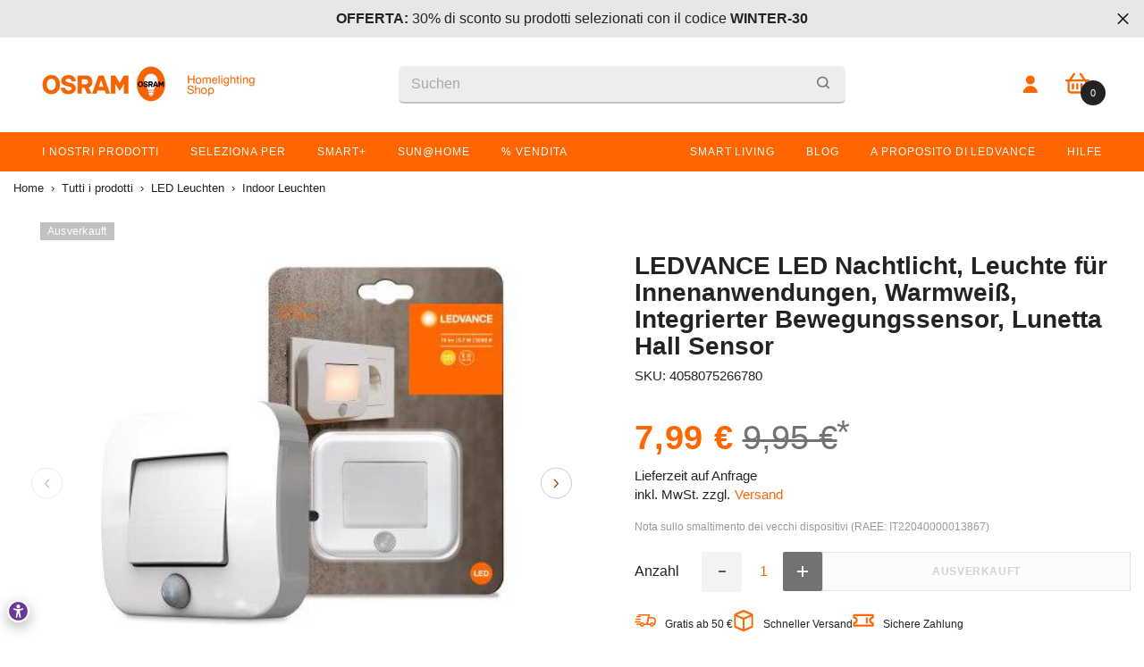

--- FILE ---
content_type: text/html; charset=utf-8
request_url: https://shop.ledvance.it/de/products/ledvance-led-nachtlicht-leuchte-fur-innenanwendungen-warmweiss-integrierter-bewegungssensor-lunetta-hall-sensor
body_size: 100671
content:















<!doctype html><html class="no-js" lang="de">
    <head>
    <meta name="google-site-verification" content="QaJq1ubzMMv2hESsrO_9rF4PcLHxbxQP8GCBH2UAUSE" />
      
      

    <!-- Google Consent Mode V2 Advanced Mode integration script for Consentmo GDPR Compliance App -->
    <script id="consentmo-gcmv2-advanced-mode-integration">
      const consentOutOfRegion = {
        analytics: true,
        marketing: true,
        functionality: true,
        adsDataRedaction: false,
        urlPassthrough: false,
      };

      window.dataLayer = window.dataLayer || [];
      function gtag(){dataLayer.push(arguments);}

      gtag('consent', 'default', {
        ad_storage: 'denied',
        ad_personalization: 'denied',
        ad_user_data: 'denied',
        analytics_storage: 'denied',
        functionality_storage: 'denied',
        personalization_storage:'denied',
        security_storage: 'granted',
        wait_for_update: 1500
      });

      document.addEventListener('consentmoSignal_onLoad', function(eventData) {
        const csmLoadSignal = eventData.detail || {isActive:false};
        console.log('LIQUID - consentmoSignal_onLoad event', csmLoadSignal);

        if (!csmLoadSignal.isActive) {
          console.log('LIQUID - isActive false - use consentOutOfRegion');
          gtag('consent', 'update', {
            ad_storage: consentOutOfRegion.marketing ? 'granted' : 'denied',
            ad_personalization: consentOutOfRegion.marketing ? 'granted' : 'denied',
            ad_user_data: consentOutOfRegion.marketing ? 'granted' : 'denied',
            analytics_storage: consentOutOfRegion.analytics ? 'granted' : 'denied',
            functionality_storage: consentOutOfRegion.functionality ? 'granted' : 'denied',
            personalization_storage: consentOutOfRegion.functionality ? 'granted' : 'denied',
            security_storage: 'granted',
          });
          gtag('set', 'ads_data_redaction', consentOutOfRegion.adsDataRedaction);
          gtag('set', 'url_passthrough', consentOutOfRegion.urlPassthrough);
          console.log('LIQUID - dataLayer', window.dataLayer);
        } else {
          console.log('LIQUID - set default-consent and subscribe consentmoSignal for consent-update');
          document.addEventListener('consentmoSignal', function(event) {
            const csmSignal = event.detail;
            const consentState = csmSignal.integration?.gcm?.isEnabled ? csmSignal.integration.gcm.state : csmSignal.state;
            console.log('LIQUID - consentmoSignal event', csmSignal);
            console.log('LIQUID - dataLayer', window.dataLayer);

            gtag('consent', 'update', consentState);
            if (csmSignal.integration?.gcm?.isEnabled) {
              gtag('set', 'ads_data_redaction', csmSignal.integration.gcm.adsDataRedaction);
              gtag('set', 'url_passthrough', csmSignal.integration.gcm.urlPassthrough);
            }
          });
        }
      });
    </script>







        <meta charset="utf-8">
        <meta http-equiv="X-UA-Compatible" content="IE=edge">
        <meta name="viewport" content="width=device-width,initial-scale=1">
        <meta name="theme-color" content="">
        <link rel="canonical" href="https://shop.ledvance.it/de/products/ledvance-led-nachtlicht-leuchte-fur-innenanwendungen-warmweiss-integrierter-bewegungssensor-lunetta-hall-sensor"><link rel="shortcut icon" href="//shop.ledvance.it/cdn/shop/files/favicon-version1-180x180_1_32x32.png?v=1763565352" type="image/png"><link rel="preconnect" href="https://cdn.shopify.com" crossorigin>
        

<meta property="og:site_name" content="OSRAM Homelighting Shop Italia">
<meta property="og:url" content="https://shop.ledvance.it/de/products/ledvance-led-nachtlicht-leuchte-fur-innenanwendungen-warmweiss-integrierter-bewegungssensor-lunetta-hall-sensor">
<meta property="og:title" content="LEDVANCE LED Nachtlicht, Leuchte für Innenanwendungen, Warmweiß, Integ">
<meta property="og:type" content="product">
<meta property="og:description" content="Luce notturna a tensione di rete con sensore di movimento. Caratteristiche prodotto: Sensore di luminosità e movimento integrato. Vantaggi prodotto: Illuminazione a richiesta e risparmio energetico grazie al sensore di movimento e luce diurna. Plug and Play grazie al connettore europeo. Energeticamente efficiente grazi"><meta property="og:image" content="http://shop.ledvance.it/cdn/shop/files/ledvance-lunettar-hall-sensor-white_399d1925-e77e-4eba-9453-a0579a98c0a6.jpg?v=1700053087">
  <meta property="og:image:secure_url" content="https://shop.ledvance.it/cdn/shop/files/ledvance-lunettar-hall-sensor-white_399d1925-e77e-4eba-9453-a0579a98c0a6.jpg?v=1700053087">
  <meta property="og:image:width" content="500">
  <meta property="og:image:height" content="500"><meta property="og:price:amount" content="7,99">
  <meta property="og:price:currency" content="EUR"><meta name="twitter:card" content="summary_large_image">
<meta name="twitter:title" content="LEDVANCE LED Nachtlicht, Leuchte für Innenanwendungen, Warmweiß, Integ">
<meta name="twitter:description" content="Luce notturna a tensione di rete con sensore di movimento. Caratteristiche prodotto: Sensore di luminosità e movimento integrato. Vantaggi prodotto: Illuminazione a richiesta e risparmio energetico grazie al sensore di movimento e luce diurna. Plug and Play grazie al connettore europeo. Energeticamente efficiente grazi">

        
  <script>window.performance && window.performance.mark && window.performance.mark('shopify.content_for_header.start');</script><meta name="google-site-verification" content="x_x_RCM9xkX04Xpn4y1D5DmB1yGh7CWuvYckZO8Aiws">
<meta name="facebook-domain-verification" content="6qunhf0rf7itx76n7cb8u6yb3qwoxz">
<meta id="shopify-digital-wallet" name="shopify-digital-wallet" content="/53535572159/digital_wallets/dialog">
<meta name="shopify-checkout-api-token" content="9f4b97836f3b0dca60be7bf041986376">
<meta id="in-context-paypal-metadata" data-shop-id="53535572159" data-venmo-supported="false" data-environment="production" data-locale="de_DE" data-paypal-v4="true" data-currency="EUR">
<link rel="alternate" type="application/json+oembed" href="https://shop.ledvance.it/de/products/ledvance-led-nachtlicht-leuchte-fur-innenanwendungen-warmweiss-integrierter-bewegungssensor-lunetta-hall-sensor.oembed">
<script async="async" src="/checkouts/internal/preloads.js?locale=de-IT"></script>
<link rel="preconnect" href="https://shop.app" crossorigin="anonymous">
<script async="async" src="https://shop.app/checkouts/internal/preloads.js?locale=de-IT&shop_id=53535572159" crossorigin="anonymous"></script>
<script id="apple-pay-shop-capabilities" type="application/json">{"shopId":53535572159,"countryCode":"DE","currencyCode":"EUR","merchantCapabilities":["supports3DS"],"merchantId":"gid:\/\/shopify\/Shop\/53535572159","merchantName":"OSRAM Homelighting Shop Italia","requiredBillingContactFields":["postalAddress","email"],"requiredShippingContactFields":["postalAddress","email"],"shippingType":"shipping","supportedNetworks":["visa","maestro","masterCard","amex"],"total":{"type":"pending","label":"OSRAM Homelighting Shop Italia","amount":"1.00"},"shopifyPaymentsEnabled":true,"supportsSubscriptions":true}</script>
<script id="shopify-features" type="application/json">{"accessToken":"9f4b97836f3b0dca60be7bf041986376","betas":["rich-media-storefront-analytics"],"domain":"shop.ledvance.it","predictiveSearch":true,"shopId":53535572159,"locale":"de"}</script>
<script>var Shopify = Shopify || {};
Shopify.shop = "shop-ledvance-italia.myshopify.com";
Shopify.locale = "de";
Shopify.currency = {"active":"EUR","rate":"1.0"};
Shopify.country = "IT";
Shopify.theme = {"name":"[LIVE][GIT] Live Theme","id":149310308691,"schema_name":"Ella","schema_version":"6.0.0","theme_store_id":null,"role":"main"};
Shopify.theme.handle = "null";
Shopify.theme.style = {"id":null,"handle":null};
Shopify.cdnHost = "shop.ledvance.it/cdn";
Shopify.routes = Shopify.routes || {};
Shopify.routes.root = "/de/";</script>
<script type="module">!function(o){(o.Shopify=o.Shopify||{}).modules=!0}(window);</script>
<script>!function(o){function n(){var o=[];function n(){o.push(Array.prototype.slice.apply(arguments))}return n.q=o,n}var t=o.Shopify=o.Shopify||{};t.loadFeatures=n(),t.autoloadFeatures=n()}(window);</script>
<script>
  window.ShopifyPay = window.ShopifyPay || {};
  window.ShopifyPay.apiHost = "shop.app\/pay";
  window.ShopifyPay.redirectState = null;
</script>
<script id="shop-js-analytics" type="application/json">{"pageType":"product"}</script>
<script defer="defer" async type="module" src="//shop.ledvance.it/cdn/shopifycloud/shop-js/modules/v2/client.init-shop-cart-sync_kxAhZfSm.de.esm.js"></script>
<script defer="defer" async type="module" src="//shop.ledvance.it/cdn/shopifycloud/shop-js/modules/v2/chunk.common_5BMd6ono.esm.js"></script>
<script type="module">
  await import("//shop.ledvance.it/cdn/shopifycloud/shop-js/modules/v2/client.init-shop-cart-sync_kxAhZfSm.de.esm.js");
await import("//shop.ledvance.it/cdn/shopifycloud/shop-js/modules/v2/chunk.common_5BMd6ono.esm.js");

  window.Shopify.SignInWithShop?.initShopCartSync?.({"fedCMEnabled":true,"windoidEnabled":true});

</script>
<script>
  window.Shopify = window.Shopify || {};
  if (!window.Shopify.featureAssets) window.Shopify.featureAssets = {};
  window.Shopify.featureAssets['shop-js'] = {"shop-cart-sync":["modules/v2/client.shop-cart-sync_81xuAXRO.de.esm.js","modules/v2/chunk.common_5BMd6ono.esm.js"],"init-fed-cm":["modules/v2/client.init-fed-cm_B2l2C8gd.de.esm.js","modules/v2/chunk.common_5BMd6ono.esm.js"],"shop-button":["modules/v2/client.shop-button_DteRmTIv.de.esm.js","modules/v2/chunk.common_5BMd6ono.esm.js"],"init-windoid":["modules/v2/client.init-windoid_BrVTPDHy.de.esm.js","modules/v2/chunk.common_5BMd6ono.esm.js"],"shop-cash-offers":["modules/v2/client.shop-cash-offers_uZhaqfcC.de.esm.js","modules/v2/chunk.common_5BMd6ono.esm.js","modules/v2/chunk.modal_DhTZgVSk.esm.js"],"shop-toast-manager":["modules/v2/client.shop-toast-manager_lTRStNPf.de.esm.js","modules/v2/chunk.common_5BMd6ono.esm.js"],"init-shop-email-lookup-coordinator":["modules/v2/client.init-shop-email-lookup-coordinator_BhyMm2Vh.de.esm.js","modules/v2/chunk.common_5BMd6ono.esm.js"],"pay-button":["modules/v2/client.pay-button_uIj7-e2V.de.esm.js","modules/v2/chunk.common_5BMd6ono.esm.js"],"avatar":["modules/v2/client.avatar_BTnouDA3.de.esm.js"],"init-shop-cart-sync":["modules/v2/client.init-shop-cart-sync_kxAhZfSm.de.esm.js","modules/v2/chunk.common_5BMd6ono.esm.js"],"shop-login-button":["modules/v2/client.shop-login-button_hqVUT9QF.de.esm.js","modules/v2/chunk.common_5BMd6ono.esm.js","modules/v2/chunk.modal_DhTZgVSk.esm.js"],"init-customer-accounts-sign-up":["modules/v2/client.init-customer-accounts-sign-up_0Oyvgx7Z.de.esm.js","modules/v2/client.shop-login-button_hqVUT9QF.de.esm.js","modules/v2/chunk.common_5BMd6ono.esm.js","modules/v2/chunk.modal_DhTZgVSk.esm.js"],"init-shop-for-new-customer-accounts":["modules/v2/client.init-shop-for-new-customer-accounts_DojLPa1w.de.esm.js","modules/v2/client.shop-login-button_hqVUT9QF.de.esm.js","modules/v2/chunk.common_5BMd6ono.esm.js","modules/v2/chunk.modal_DhTZgVSk.esm.js"],"init-customer-accounts":["modules/v2/client.init-customer-accounts_DWlFj6gc.de.esm.js","modules/v2/client.shop-login-button_hqVUT9QF.de.esm.js","modules/v2/chunk.common_5BMd6ono.esm.js","modules/v2/chunk.modal_DhTZgVSk.esm.js"],"shop-follow-button":["modules/v2/client.shop-follow-button_BEIcZOGj.de.esm.js","modules/v2/chunk.common_5BMd6ono.esm.js","modules/v2/chunk.modal_DhTZgVSk.esm.js"],"lead-capture":["modules/v2/client.lead-capture_BSpzCmmh.de.esm.js","modules/v2/chunk.common_5BMd6ono.esm.js","modules/v2/chunk.modal_DhTZgVSk.esm.js"],"checkout-modal":["modules/v2/client.checkout-modal_8HiTfxyj.de.esm.js","modules/v2/chunk.common_5BMd6ono.esm.js","modules/v2/chunk.modal_DhTZgVSk.esm.js"],"shop-login":["modules/v2/client.shop-login_Fe0VhLV0.de.esm.js","modules/v2/chunk.common_5BMd6ono.esm.js","modules/v2/chunk.modal_DhTZgVSk.esm.js"],"payment-terms":["modules/v2/client.payment-terms_C8PkVPzh.de.esm.js","modules/v2/chunk.common_5BMd6ono.esm.js","modules/v2/chunk.modal_DhTZgVSk.esm.js"]};
</script>
<script>(function() {
  var isLoaded = false;
  function asyncLoad() {
    if (isLoaded) return;
    isLoaded = true;
    var urls = ["https:\/\/na.shgcdn3.com\/collector.js?shop=shop-ledvance-italia.myshopify.com","https:\/\/loox.io\/widget\/Nk-GCPY9E9\/loox.1617008817505.js?shop=shop-ledvance-italia.myshopify.com","https:\/\/cdn.weglot.com\/weglot_script_tag.js?shop=shop-ledvance-italia.myshopify.com","https:\/\/dr4qe3ddw9y32.cloudfront.net\/awin-shopify-integration-code.js?aid=67930\u0026v=shopifyApp_5.2.3\u0026ts=1755098899867\u0026shop=shop-ledvance-italia.myshopify.com"];
    for (var i = 0; i < urls.length; i++) {
      var s = document.createElement('script');
      s.type = 'text/javascript';
      s.async = true;
      s.src = urls[i];
      var x = document.getElementsByTagName('script')[0];
      x.parentNode.insertBefore(s, x);
    }
  };
  if(window.attachEvent) {
    window.attachEvent('onload', asyncLoad);
  } else {
    window.addEventListener('load', asyncLoad, false);
  }
})();</script>
<script id="__st">var __st={"a":53535572159,"offset":3600,"reqid":"1b734fb6-a6c6-47c9-8626-6672debf6ec7-1768989909","pageurl":"shop.ledvance.it\/de\/products\/ledvance-led-nachtlicht-leuchte-fur-innenanwendungen-warmweiss-integrierter-bewegungssensor-lunetta-hall-sensor","u":"fa58a35e0ce7","p":"product","rtyp":"product","rid":8567519543635};</script>
<script>window.ShopifyPaypalV4VisibilityTracking = true;</script>
<script id="captcha-bootstrap">!function(){'use strict';const t='contact',e='account',n='new_comment',o=[[t,t],['blogs',n],['comments',n],[t,'customer']],c=[[e,'customer_login'],[e,'guest_login'],[e,'recover_customer_password'],[e,'create_customer']],r=t=>t.map((([t,e])=>`form[action*='/${t}']:not([data-nocaptcha='true']) input[name='form_type'][value='${e}']`)).join(','),a=t=>()=>t?[...document.querySelectorAll(t)].map((t=>t.form)):[];function s(){const t=[...o],e=r(t);return a(e)}const i='password',u='form_key',d=['recaptcha-v3-token','g-recaptcha-response','h-captcha-response',i],f=()=>{try{return window.sessionStorage}catch{return}},m='__shopify_v',_=t=>t.elements[u];function p(t,e,n=!1){try{const o=window.sessionStorage,c=JSON.parse(o.getItem(e)),{data:r}=function(t){const{data:e,action:n}=t;return t[m]||n?{data:e,action:n}:{data:t,action:n}}(c);for(const[e,n]of Object.entries(r))t.elements[e]&&(t.elements[e].value=n);n&&o.removeItem(e)}catch(o){console.error('form repopulation failed',{error:o})}}const l='form_type',E='cptcha';function T(t){t.dataset[E]=!0}const w=window,h=w.document,L='Shopify',v='ce_forms',y='captcha';let A=!1;((t,e)=>{const n=(g='f06e6c50-85a8-45c8-87d0-21a2b65856fe',I='https://cdn.shopify.com/shopifycloud/storefront-forms-hcaptcha/ce_storefront_forms_captcha_hcaptcha.v1.5.2.iife.js',D={infoText:'Durch hCaptcha geschützt',privacyText:'Datenschutz',termsText:'Allgemeine Geschäftsbedingungen'},(t,e,n)=>{const o=w[L][v],c=o.bindForm;if(c)return c(t,g,e,D).then(n);var r;o.q.push([[t,g,e,D],n]),r=I,A||(h.body.append(Object.assign(h.createElement('script'),{id:'captcha-provider',async:!0,src:r})),A=!0)});var g,I,D;w[L]=w[L]||{},w[L][v]=w[L][v]||{},w[L][v].q=[],w[L][y]=w[L][y]||{},w[L][y].protect=function(t,e){n(t,void 0,e),T(t)},Object.freeze(w[L][y]),function(t,e,n,w,h,L){const[v,y,A,g]=function(t,e,n){const i=e?o:[],u=t?c:[],d=[...i,...u],f=r(d),m=r(i),_=r(d.filter((([t,e])=>n.includes(e))));return[a(f),a(m),a(_),s()]}(w,h,L),I=t=>{const e=t.target;return e instanceof HTMLFormElement?e:e&&e.form},D=t=>v().includes(t);t.addEventListener('submit',(t=>{const e=I(t);if(!e)return;const n=D(e)&&!e.dataset.hcaptchaBound&&!e.dataset.recaptchaBound,o=_(e),c=g().includes(e)&&(!o||!o.value);(n||c)&&t.preventDefault(),c&&!n&&(function(t){try{if(!f())return;!function(t){const e=f();if(!e)return;const n=_(t);if(!n)return;const o=n.value;o&&e.removeItem(o)}(t);const e=Array.from(Array(32),(()=>Math.random().toString(36)[2])).join('');!function(t,e){_(t)||t.append(Object.assign(document.createElement('input'),{type:'hidden',name:u})),t.elements[u].value=e}(t,e),function(t,e){const n=f();if(!n)return;const o=[...t.querySelectorAll(`input[type='${i}']`)].map((({name:t})=>t)),c=[...d,...o],r={};for(const[a,s]of new FormData(t).entries())c.includes(a)||(r[a]=s);n.setItem(e,JSON.stringify({[m]:1,action:t.action,data:r}))}(t,e)}catch(e){console.error('failed to persist form',e)}}(e),e.submit())}));const S=(t,e)=>{t&&!t.dataset[E]&&(n(t,e.some((e=>e===t))),T(t))};for(const o of['focusin','change'])t.addEventListener(o,(t=>{const e=I(t);D(e)&&S(e,y())}));const B=e.get('form_key'),M=e.get(l),P=B&&M;t.addEventListener('DOMContentLoaded',(()=>{const t=y();if(P)for(const e of t)e.elements[l].value===M&&p(e,B);[...new Set([...A(),...v().filter((t=>'true'===t.dataset.shopifyCaptcha))])].forEach((e=>S(e,t)))}))}(h,new URLSearchParams(w.location.search),n,t,e,['guest_login'])})(!0,!1)}();</script>
<script integrity="sha256-4kQ18oKyAcykRKYeNunJcIwy7WH5gtpwJnB7kiuLZ1E=" data-source-attribution="shopify.loadfeatures" defer="defer" src="//shop.ledvance.it/cdn/shopifycloud/storefront/assets/storefront/load_feature-a0a9edcb.js" crossorigin="anonymous"></script>
<script crossorigin="anonymous" defer="defer" src="//shop.ledvance.it/cdn/shopifycloud/storefront/assets/shopify_pay/storefront-65b4c6d7.js?v=20250812"></script>
<script data-source-attribution="shopify.dynamic_checkout.dynamic.init">var Shopify=Shopify||{};Shopify.PaymentButton=Shopify.PaymentButton||{isStorefrontPortableWallets:!0,init:function(){window.Shopify.PaymentButton.init=function(){};var t=document.createElement("script");t.src="https://shop.ledvance.it/cdn/shopifycloud/portable-wallets/latest/portable-wallets.de.js",t.type="module",document.head.appendChild(t)}};
</script>
<script data-source-attribution="shopify.dynamic_checkout.buyer_consent">
  function portableWalletsHideBuyerConsent(e){var t=document.getElementById("shopify-buyer-consent"),n=document.getElementById("shopify-subscription-policy-button");t&&n&&(t.classList.add("hidden"),t.setAttribute("aria-hidden","true"),n.removeEventListener("click",e))}function portableWalletsShowBuyerConsent(e){var t=document.getElementById("shopify-buyer-consent"),n=document.getElementById("shopify-subscription-policy-button");t&&n&&(t.classList.remove("hidden"),t.removeAttribute("aria-hidden"),n.addEventListener("click",e))}window.Shopify?.PaymentButton&&(window.Shopify.PaymentButton.hideBuyerConsent=portableWalletsHideBuyerConsent,window.Shopify.PaymentButton.showBuyerConsent=portableWalletsShowBuyerConsent);
</script>
<script data-source-attribution="shopify.dynamic_checkout.cart.bootstrap">document.addEventListener("DOMContentLoaded",(function(){function t(){return document.querySelector("shopify-accelerated-checkout-cart, shopify-accelerated-checkout")}if(t())Shopify.PaymentButton.init();else{new MutationObserver((function(e,n){t()&&(Shopify.PaymentButton.init(),n.disconnect())})).observe(document.body,{childList:!0,subtree:!0})}}));
</script>
<link id="shopify-accelerated-checkout-styles" rel="stylesheet" media="screen" href="https://shop.ledvance.it/cdn/shopifycloud/portable-wallets/latest/accelerated-checkout-backwards-compat.css" crossorigin="anonymous">
<style id="shopify-accelerated-checkout-cart">
        #shopify-buyer-consent {
  margin-top: 1em;
  display: inline-block;
  width: 100%;
}

#shopify-buyer-consent.hidden {
  display: none;
}

#shopify-subscription-policy-button {
  background: none;
  border: none;
  padding: 0;
  text-decoration: underline;
  font-size: inherit;
  cursor: pointer;
}

#shopify-subscription-policy-button::before {
  box-shadow: none;
}

      </style>
<script id="sections-script" data-sections="header" defer="defer" src="//shop.ledvance.it/cdn/shop/t/38/compiled_assets/scripts.js?v=121228"></script>
<script>window.performance && window.performance.mark && window.performance.mark('shopify.content_for_header.end');</script>
  





  <script type="text/javascript">
    
      window.__shgMoneyFormat = window.__shgMoneyFormat || {"CZK":{"currency":"CZK","currency_symbol":"Kč","currency_symbol_location":"right","decimal_places":2,"decimal_separator":",","thousands_separator":"."},"DKK":{"currency":"DKK","currency_symbol":"kr.","currency_symbol_location":"right","decimal_places":2,"decimal_separator":",","thousands_separator":"."},"EUR":{"currency":"EUR","currency_symbol":"€","currency_symbol_location":"right","decimal_places":2,"decimal_separator":",","thousands_separator":"."},"PLN":{"currency":"PLN","currency_symbol":"zł","currency_symbol_location":"right","decimal_places":2,"decimal_separator":",","thousands_separator":"."}};
    
    window.__shgCurrentCurrencyCode = window.__shgCurrentCurrencyCode || {
      currency: "EUR",
      currency_symbol: "€",
      decimal_separator: ".",
      thousands_separator: ",",
      decimal_places: 2,
      currency_symbol_location: "left"
    };
  </script>






        <style>
            
            
            :root {
        /* Settings Body */
        
            --font-body-family: Helvetica,Arial, sans-serif;
        
        --font-body-size: 16px;
        --font-body-weight: 400;
        --body-line-height: 16px;
        --body-letter-spacing: 0px;

        /* Settings Heading */
        
            --font-heading-family: Helvetica,Arial, sans-serif;
        
        --font-heading-size: 20px;
        --font-heading-weight: 700;
        --font-heading-style: normal;
        --heading-line-height: 32px;
        --heading-letter-spacing: 0;
        --heading-text-transform: none;
        --heading-border-height: 2px;

        /* Settings Navigation */
        /* Menu Lv1 */
        
            --font-menu-lv1-family: Helvetica,Arial, sans-serif;
        
        --font-menu-lv1-size: 12px;
        --font-menu-lv1-weight: 400;
        --menu-lv1-line-height: 22px;
        --menu-lv1-letter-spacing: -0.2px;
        --menu-lv1-text-transform: none;

        /* Menu Lv2 */
        
            --font-menu-lv2-family: Helvetica,Arial, sans-serif;
        
        --font-menu-lv2-size: 12px;
        --font-menu-lv2-weight: 400;
        --menu-lv2-line-height: 16px;
        --menu-lv2-letter-spacing: .02em;
        --menu-lv2-text-transform: none;

        /* Menu Lv3 */
        
            --font-menu-lv3-family: Helvetica,Arial, sans-serif;
        
        --font-menu-lv3-size: 12px;
        --font-menu-lv3-weight: 400;
        --menu-lv3-line-height: 22px;
        --menu-lv3-letter-spacing: .02em;
        --menu-lv3-text-transform: none;

        /* Mega Menu Lv2 */
        
            --font-mega-menu-lv2-family: Helvetica,Arial, sans-serif;
        
        --font-mega-menu-lv2-size: 14px;
        --font-mega-menu-lv2-weight: 600;
        --font-mega-menu-lv2-style: normal;
        --mega-menu-lv2-line-height: 14px;
        --mega-menu-lv2-letter-spacing: .02em;
        --mega-menu-lv2-text-transform: none;

        /* Mega Menu Lv3 */
        
            --font-mega-menu-lv3-family: Helvetica,Arial, sans-serif;
        
        --font-mega-menu-lv3-size: 12px;
        --font-mega-menu-lv3-weight: 400;
        --mega-menu-lv3-line-height: 22px;
        --mega-menu-lv3-letter-spacing: .02em;
        --mega-menu-lv3-text-transform: none;

        /* Product Card Title */--product-title-font: Helvetica,Arial, sans-serif;--product-title-font-size : 16px;
        --product-title-font-weight : 400;
        --product-title-line-height: 20px;
        --product-title-letter-spacing: .02em;
        --product-title-line-text : 2;
        --product-title-text-transform : none;
        --product-title-margin-bottom: 10px;

        /* Product Card Vendor */--product-vendor-font: Helvetica,Arial, sans-serif;--product-vendor-font-size : 11px;
        --product-vendor-font-weight : 400;
        --product-vendor-font-style : normal;
        --product-vendor-line-height: 22px;
        --product-vendor-letter-spacing: .02em;
        --product-vendor-text-transform : uppercase;
        --product-vendor-margin-bottom: 0px;

        /* Product Card Price */--product-price-font: Helvetica,Arial, sans-serif;--product-price-font-size : 20px;
        --product-price-font-weight : 700;
        --product-price-line-height: 16px;
        --product-price-letter-spacing: .02em;
        --product-price-margin-top: 0px;
        --product-price-margin-bottom: 13px;

        /* Product Card Badge */--badge-font: Helvetica,Arial, sans-serif;--badge-font-size : 12px;
        --badge-font-weight : 400;
        --badge-text-transform : none;
        --badge-letter-spacing: .02em;
        --badge-line-height: 20px;
        --badge-border-radius: 0px;
        --badge-padding-top: 0px;
        --badge-padding-bottom: 0px;
        --badge-padding-left-right: 8px;
        --badge-postion-top: 0px;
        --badge-postion-left-right: 0px;

        /* Product Quickview */
        --product-quickview-font-size : 12px;
        --product-quickview-line-height: 23px;
        --product-quickview-border-radius: 1px;
        --product-quickview-padding-top: 0px;
        --product-quickview-padding-bottom: 0px;
        --product-quickview-padding-left-right: 7px;--product-quickview-box-shadow: none;/* Blog Card Tile */--blog-title-font: Helvetica,Arial, sans-serif;--blog-title-font-size : 20px;
        --blog-title-font-weight : 700;
        --blog-title-line-height: 29px;
        --blog-title-letter-spacing: .09em;
        --blog-title-text-transform : uppercase;

        /* Blog Card Info (Date, Author) */--blog-info-font: Helvetica,Arial, sans-serif;--blog-info-font-size : 12px;
        --blog-info-font-weight : 400;
        --blog-info-line-height: 20px;
        --blog-info-letter-spacing: .02em;
        --blog-info-text-transform : uppercase;

        /* Button 1 */--btn-1-font-family: Helvetica,Arial, sans-serif;--btn-1-font-size: 12px;
        --btn-1-font-weight: 700;
        --btn-1-text-transform: uppercase;
        --btn-1-line-height: 22px;
        --btn-1-letter-spacing: .05em;
        --btn-1-text-align: center;
        --btn-1-border-radius: 0px;
        --btn-1-border-width: 1px;
        --btn-1-border-style: solid;
        --btn-1-padding-top: 10px;
        --btn-1-padding-bottom: 10px;
        --btn-1-horizontal-length: 0px;
        --btn-1-vertical-length: 0px;
        --btn-1-blur-radius: 0px;
        --btn-1-spread: 0px;
        
        
        
          --btn-1-all-bg-opacity-hover: rgba(0, 0, 0, 0.5);
        
        
            --btn-1-inset: ;
        

        /* Button 2 */--btn-2-font-family: Helvetica,Arial, sans-serif;--btn-2-font-size: 18px;
        --btn-2-font-weight: 700;
        --btn-2-text-transform: uppercase;
        --btn-2-line-height: 23px;
        --btn-2-letter-spacing: .05em;
        --btn-2-text-align: right;
        --btn-2-border-radius: 6px;
        --btn-2-border-width: 1px;
        --btn-2-border-style: solid;
        --btn-2-padding-top: 20px;
        --btn-2-padding-bottom: 20px;
        --btn-2-horizontal-length: 4px;
        --btn-2-vertical-length: 4px;
        --btn-2-blur-radius: 7px;
        --btn-2-spread: 0px;
        
        
          --btn-2-all-bg-opacity: rgba(25, 145, 226, 0.5);
        
        
          --btn-2-all-bg-opacity-hover: rgba(0, 0, 0, 0.5);
        
        
            --btn-2-inset: ;
        

        /* Button 3 */--btn-3-font-family: Helvetica,Arial, sans-serif;--btn-3-font-size: 14px;
        --btn-3-font-weight: 700;
        --btn-3-text-transform: uppercase;
        --btn-3-line-height: 22px;
        --btn-3-letter-spacing: .05em;
        --btn-3-text-align: center;
        --btn-3-border-radius: 0px;
        --btn-3-border-width: 1px;
        --btn-3-border-style: solid;
        --btn-3-padding-top: 10px;
        --btn-3-padding-bottom: 10px;
        --btn-3-horizontal-length: 0px;
        --btn-3-vertical-length: 0px;
        --btn-3-blur-radius: 0px;
        --btn-3-spread: 0px;
        
        
          --btn-3-all-bg-opacity: rgba(0, 0, 0, 0.1);
        
        
          --btn-3-all-bg-opacity-hover: rgba(0, 0, 0, 0.1);
        

        
            --btn-3-inset: ;
        

        /* Footer Heading */--footer-heading-font-family: Helvetica,Arial, sans-serif;--footer-heading-font-size : 18px;
        --footer-heading-font-weight : 600;
        --footer-heading-line-height : 18px;
        --footer-heading-letter-spacing : .05em;
        --footer-heading-text-transform : none;

        /* Footer Link */--footer-link-font-family: Helvetica,Arial, sans-serif;--footer-link-font-size : 16px;
        --footer-link-font-weight : 400;
        --footer-link-line-height : 14px;
        --footer-link-letter-spacing : .02em;
        --footer-link-text-transform : none;

        --footer-copy-font-size : 11px;
        /* Page Title */
        
            --font-page-title-family: Helvetica,Arial, sans-serif;
        
        --font-page-title-size: 24px;
        --font-page-title-weight: 700;
        --font-page-title-style: normal;
        --page-title-line-height: 20px;
        --page-title-letter-spacing: .05em;
        --page-title-text-transform: uppercase;

        /* Font Product Tab Title */
        --font-tab-type-1: Helvetica,Arial, sans-serif;
        --font-tab-type-2: Helvetica,Arial, sans-serif;

        /* Text Size */
        --text-size-font-size : 10px;
        --text-size-font-weight : 400;
        --text-size-line-height : 22px;
        --text-size-letter-spacing : 0;
        --text-size-text-transform : uppercase;
        --text-size-color : #787878;

        /* Font Weight */
        --font-weight-normal: 400;
        --font-weight-medium: 500;
        --font-weight-semibold: 600;
        --font-weight-bold: 700;
        --font-weight-bolder: 800;
        --font-weight-black: 900;

        /* Radio Button */
        --form-label-checkbox-before-bg: #fff;
        --form-label-checkbox-before-border: #cecece;
        --form-label-checkbox-before-bg-checked: #000;

        /* Conatiner */
        --header-custom-width-container: 1600px;
        --body-custom-width-container: 1600px;
        --footer-custom-width-container: 1600px;

        /* Layout Boxed */
        --color-background-layout-boxed: #f8f8f8;/* Arrow */
        --position-horizontal-slick-arrow: 0;

        /* General Color*/
        --color-text: #232323;
        --color-text2: #ff6600;
        --color-global: #232323;
        --color-white: #FFFFFF;
        --color-grey: #a7a7a7;
        --color-black: #232323;
        --color-base-text-rgb: 35, 35, 35;
        --color-base-text2-rgb: 255, 102, 0;
        --color-background: #ffffff;
        --color-background-rgb: 255, 255, 255;
        --color-background-overylay: rgba(255, 255, 255, 0.9);
        --color-base-accent-text: ;
        --color-base-accent-1: ;
        --color-base-accent-2: ;
        --color-link: #232323;
        --color-link-hover: #232323;
        --color-error: #D93333;
        --color-error-bg: #ffe3d6;
        --color-success: #5A5A5A;
        --color-success-bg: #DFF0D8;
        --color-info: #232323;
        --color-info-bg: #FFF2DD;
        --color-link-underline: rgba(35, 35, 35, 0.5);

        --color-breadcrumb: #999999;
        --colors-breadcrumb-hover: #232323;
        --colors-breadcrumb-active: #999999;

        --border-global: #e6e6e6;
        --bg-global: #f3f3f3;

        --bg-planceholder: #fafafa;

        --color-warning: #fff;
        --bg-warning: #e0b252;

        --color-background-10 : #e9e9e9;
        --color-background-20 : #d3d3d3;
        --color-background-30 : #bdbdbd;
        --color-background-50 : #919191;
        --color-background-global : #919191;

        /* Arrow Color */
        --arrow-color: #232323;
        --arrow-background-color: #fff;
        --arrow-border-color: #ccc;
        --arrow-color-hover: #232323;
        --arrow-background-color-hover: #f8f8f8;
        --arrow-border-color-hover: #f8f8f8;

        --arrow-width: 35px;
        --arrow-height: 35px;
        --arrow-size: px;
        --arrow-size-icon: 17px;
        --arrow-border-radius: 50%;
        --arrow-border-width: 1px;

        /* Pagination Color */
        --pagination-item-color: #232323;
        --pagination-item-color-active: #232323;
        --pagination-item-bg-color: 
        #fff;
        --pagination-item-bg-color-active: #fff;
        --pagination-item-border-color: #fff;
        --pagination-item-border-color-active: #ffffff;

        --pagination-arrow-color: #232323;
        --pagination-arrow-color-active: #232323;
        --pagination-arrow-bg-color: #fff;
        --pagination-arrow-bg-color-active: #fff;
        --pagination-arrow-border-color: #fff;
        --pagination-arrow-border-color-active: #fff;

        /* Dots Color */
        --dots-color: transparent;
        --dots-border-color: #232323;
        --dots-color-active: #232323;
        --dots-border-color-active: #232323;
        --dots-style2-background-opacity: #00000050;
        --dots-width: 12px;
        --dots-height: 12px;

        /* Button Color */
        --btn-1-color: #FFFFFF;
        --btn-1-bg: #ff6600;
        --btn-1-border: #ff6600;
        --btn-1-color-hover: #ff6600;
        --btn-1-bg-hover: #ffffff;
        --btn-1-border-hover: #ff6600;

        --btn-2-color: #232323;
        --btn-2-bg: #FFFFFF;
        --btn-2-border: #e9e8e8;
        --btn-2-color-hover: #FFFFFF;
        --btn-2-bg-hover: #232323;
        --btn-2-border-hover: #232323;

        --btn-3-color: #FFFFFF;
        --btn-3-bg: #e9514b;
        --btn-3-border: #e9514b;
        --btn-3-color-hover: #ffffff;
        --btn-3-bg-hover: #e9514b;
        --btn-3-border-hover: #e9514b;

        --anchor-transition: all ease .3s;
        --bg-white: #ffffff;
        --bg-black: #000000;
        --bg-grey: #808080;
        --icon: var(--color-text);
        --text-cart: #3c3c3c;
        --duration-short: 100ms;
        --duration-default: 350ms;
        --duration-long: 500ms;

        --form-input-bg: #ffffff;
        --form-input-border: #c7c7c7;
        --form-input-color: #232323;;
        --form-input-placeholder: #a7a7a7;
        --form-label: #232323;

        --new-badge-color: #232323;
        --new-badge-bg: #FFFFFF;
        --sale-badge-color: #ffffff;
        --sale-badge-bg: #ff8b21;
        --sold-out-badge-color: #ffffff;
        --sold-out-badge-bg: #c1c1c1;
        --custom-badge-color: #ffffff;
        --custom-badge-bg: #ffbb49;
        --bundle-badge-color: #ffffff;
        --bundle-badge-bg: #232323;

        --product-title-color : #232323;
        --product-title-color-hover : #232323;
        --product-vendor-color : #969696;
        --product-price-color : #ff6600;
        --product-sale-price-color : #ff6600;
        --product-compare-price-color : #727272;
        --product-review-full-color : #232323;
        --product-review-empty-color : #A4A4A4;
        --product-swatch-border : #cbcbcb;
        --product-swatch-border-active : #232323;
        --product-swatch-width : 40px;
        --product-swatch-height : 40px;
        --product-swatch-border-radius : 0px;
        --product-swatch-color-width : 40px;
        --product-swatch-color-height : 40px;
        --product-swatch-color-border-radius : 20px;
        --product-wishlist-color : #000000;
        --product-wishlist-bg : #ffffff;
        --product-wishlist-color-added : #ffffff;
        --product-wishlist-bg-added : #000000;
        --product-compare-color : #000000;
        --product-compare-bg : #FFFFFF;
        --product-compare-color-added : #ff6600;
        --product-compare-bg-added : #FFFFFF;

        --product-hot-stock-text-color : #ff6600;

        --product-quick-view-color : #000000;
        
          --product-quick-view-bg : #FFFFFF;
        
        --product-quick-view-color-hover : #FFFFFF;
        --product-quick-view-bg-hover : #000000;

        --product-action-color : #232323;
        --product-action-bg : #ffffff;
        --product-action-border : #000000;
        --product-action-color-hover : #FFFFFF;
        --product-action-bg-hover : #232323;
        --product-action-border-hover : #232323;

        /* Multilevel Category Filter */
        --color-label-multiLevel-categories: #232323;
        --bg-label-multiLevel-categories: #fff;
        --color-button-multiLevel-categories: #fff;
        --bg-button-multiLevel-categories: #ff8b21;
        --border-button-multiLevel-categories: transparent;
        --hover-color-button-multiLevel-categories: #fff;
        --hover-bg-button-multiLevel-categories: #ff8b21;--cart-item-bg : #ffffff;
            --cart-item-border : #e8e8e8;
            --cart-item-border-width : 1px;
            --cart-item-border-style : solid;

        --w-product-swatch-custom: 30px;
        --h-product-swatch-custom: 30px;
        --w-product-swatch-custom-mb: 20px;
        --h-product-swatch-custom-mb: 20px;
        --font-size-product-swatch-more: 12px;

        --swatch-border : #cbcbcb;
        --swatch-border-active : #232323;

        --variant-size: #232323;
        --variant-size-border: #e7e7e7;
        --variant-size-bg: #ffffff;
        --variant-size-hover: #ffffff;
        --variant-size-border-hover: #232323;
        --variant-size-bg-hover: #232323;

        --variant-bg : #ffffff;
        --variant-color : #232323;
        --variant-bg-active : #ffffff;
        --variant-color-active : #232323;

        /* Font Size Text Social */
        --fontsize-text-social: 12px;

        /* Sidebar Animation */
        --page-content-distance: 64px;
        --sidebar-content-distance: 40px;
        --button-transition-ease: cubic-bezier(.25,.46,.45,.94);

        /* Loading Spinner Color */
        --spinner-top-color: #ff6600;
        --spinner-right-color: #f8f8f8;
        --spinner-bottom-color: #ff6600;
        --spinner-left-color: #f8f8f8;
    }
</style>


        <link href="//shop.ledvance.it/cdn/shop/t/38/assets/base.css?v=171772983902856329651761122503" rel="stylesheet" type="text/css" media="all" />
<link href="//shop.ledvance.it/cdn/shop/t/38/assets/custom.css?v=76924215060860653311706693732" rel="stylesheet" type="text/css" media="all" />
<script>document.documentElement.className = document.documentElement.className.replace('no-js', 'js');</script>

	<script>var loox_global_hash = '1768928641830';</script><style>.loox-reviews-default { max-width: 1200px; margin: 0 auto; }.loox-rating .loox-icon { color:#ff6600; }
:root { --lxs-rating-icon-color: #ff6600; }</style>

  

<script type="text/javascript">
  
    window.SHG_CUSTOMER = null;
  
</script>







  <!-- Added with Analyzify V2.3 - Nov 15, 2022 5:10 pm -->


<!-- Google Tag Manager -->
<script>
    (function(w,d,s,l,i){w[l]=w[l]||[];w[l].push({'gtm.start':
    new Date().getTime(),event:'gtm.js'});var f=d.getElementsByTagName(s)[0],
    j=d.createElement(s),dl=l!='dataLayer'?'&l='+l:'';j.async=true;j.src=
    'https://www.googletagmanager.com/gtm.js?id='+i+dl;f.parentNode.insertBefore(j,f);
    })(window,document,'script','dataLayer','GTM-5R9ZTZK');
</script>
<!-- End Google Tag Manager -->


<script
  type="text/javascript"
>
    window.dataLayer = window.dataLayer || [];
    window.analyzify = {
        "pageFly" : false, //Set this true if you are using PageFly in your website
        "send_unhashed_email": false, //Set this true if you would like to collect unhashed email address of logged in users.
        "g_feed_region": "DE", //Change this if your Google Ads feed is in another region
        //Modify the following button attributes if you do not see any ee_addToCart datalayer event when you click add to cart button in any product detail page.
        "addtocart_btn_attributes": {
            "name": ["add-to-cart", "add"],
            "data-add-to-cart-text": ["Add to Cart"],
            "class": ["button-add", "add-to-cart", "add_to_cart", "buttonAddtoCart", "product-form__add-to-cart", "gtmatc", "product-form__cart-submit", "AddToCartText", "AddToCart", "AddToCart-product-template", "product__add-to-cart"],
            "id": []
        },
        //Modify the following element attribute if you see that quantity being pushed to datalayer is wrong when you try to add the a product to the cart with more than 1 as quantity.
        "product_quantity":{
            "name": ["quantity"]
        },
        //Modify the following button attributes if you do not see any ee_removeFromCart datalayer event when you remove any item from the cart in the cart page.
        "removefromcart_btn_attributes": {
            "data-remove-item": ["cart-template"],
            "data-cart-remove": ["Remove"],
            "aria-label": ["Remove"],
            "class": ["cart__remove-btn", "cart__remove", "cart__removee", "cart-item__remove", "item-remove"],
            "id": [],
            "href": ["/cart/change?id=", "/cart/change?line="]
        },
        //Modify the following button attributes if you do not see ee_checkout datalayer event when you click "checkout" button in the cart page or cart drawer.
        "checkout_btn_attributes": {
            "name": ["checkout"],
            "class": ["button-checkout", "checkout-btn", "upcart-checkout-button", "cart__submit"],
            "href": ["/checkout"]
        },
        //Modify the following button attributes if you do not see any ee_productClick datalayer event when you click to a product in collection pages.
        "collection_prod_click_attributes":{
            "href": ["/products/"]
        },
        //Modify the following button attributes if you do not see any ee_addToCart datalayer event when you click add to cart button in any collection pages.
        "collection_atc_attributes":{
            "name": ["add-to-cart", "add"],
            "class": ["hit-buy-button", "product-form__cart-submit", "spf-product__form-btn-addtocart", "add-to-cart"],
            "type": ["submit"],
            "aria-label": ["Add to cart"]
        },
        //Modify the following button attributes if you do not see any ee_productClick datalayer event when you click to a product in search result pages.
        "search_prod_click_attributes":{
            "href": ["/products/"]
        },
        "version": "2.31", //Analyzify version installed to this store
        "logging": false, //Enable this to see Analyzify logs in console
        "logs": [],
        "stopAtLog": false //To use a debugger while logging
    };

    analyzify.log = function(t) {
        if (window.analyzify.logging == true && t !== null) {
            if (typeof(t) == "object") {
                window.console.log("** Analyzify Logger:");
                window.console.log(t);
            } else {
                window.console.log("** Analyzify Logger: " + t);
            }

            analyzify.logs.push(t);
            if (analyzify.stopAtLog == true) {
                debugger;
            }
        }
    };
    window.analyzify.Initialize = function() {
        window.analyzify.loadScript = function(callback) {
            callback();
        }

        window.analyzify.AppStart = function(){

            var detected_cart = {"note":null,"attributes":{},"original_total_price":0,"total_price":0,"total_discount":0,"total_weight":0.0,"item_count":0,"items":[],"requires_shipping":false,"currency":"EUR","items_subtotal_price":0,"cart_level_discount_applications":[],"checkout_charge_amount":0};
            var detected_currency = detected_cart.currency;

            

            var sh_info_obj = {
                event: "sh_info",
                page_type: "Product",
                page_currency: detected_currency,
                user: {
                    
                    type: "visitor"
                    
                }
            }
            

            window.dataLayer.push(sh_info_obj);

            window.analyzify.GetClickedProductPosition = function(elementHref, sku){
                if(sku != ''){
                    var collection = null;
                    
                    return 0;
                }else{
                    var elementIndex = -1
                    collectionProductsElements = document.querySelectorAll('a[href*="/products/"]');
                    collectionProductsElements.forEach(function(element,index){
                        if (element.href.includes(elementHref)) {elementIndex = index + 1};
                    });
                    return elementIndex
                }
            }

            

window.analyzify.CollectionPageHandle = function(){
    
    var collection = null;
    var collectionAllProducts = null;
    var collectionTitle = ``;
    var collectionId = ``;
    var collectionProducts = [];
    var collectionProductsPosition = []; // we need to talk about, this data can be taken from DOM only (filter ON/OFF)

    

    window.dataLayer.push({
        event: 'view_item_list',
        ecommerce: {
            item_list_id: collectionId,
            item_list_name: collectionTitle,
            currency: detected_currency,
            items: collectionProducts
        }
    });
}


            

            window.analyzify.SearchPageHandle = function(){
                
            var searchTerm = ``;
            var searchResults = parseInt(``);
            var searchResultsJson = null;
            var searchProductsBrand = [];
            var searchProductsType = [];
            var searchProductsSku = [];
            var searchProductsNames = [];
            var searchProductsIds = [];
            var searchProductsPrices = [];
            var searchProductsPosition = [];
            var searchGproductId = [];
            var searchVariantId = [];
            var searchVariantTitle = [];
            

                

                window.dataLayer.push({
                    event: 'search',
                    page_type: 'search',
                    search_term: searchTerm,
                    search_results: searchResults,
                    product_brand: searchProductsBrand,
                    product_type: searchProductsType,
                    product_sku: searchProductsSku,
                    product_name: searchProductsNames,
                    product_id: searchProductsIds,
                    product_price: searchProductsPrices,
                    currency: detected_currency,
                    product_position: searchProductsPosition,
                    product_list_id: 'search',
                    product_list_name: 'Search',
                    g_product_id: searchGproductId,
                    variant_id: searchVariantId,
                    variant_title: searchVariantTitle
                });
            }

            var productJson = {"id":8567519543635,"title":"LEDVANCE LED Nachtlicht, Leuchte für Innenanwendungen, Warmweiß, Integrierter Bewegungssensor, Lunetta Hall Sensor","handle":"ledvance-led-nachtlicht-leuchte-fur-innenanwendungen-warmweiss-integrierter-bewegungssensor-lunetta-hall-sensor","description":"\u003cp\u003eLuce notturna a tensione di rete con sensore di movimento. Caratteristiche prodotto: Sensore di luminosità e movimento integrato. Vantaggi prodotto: Illuminazione a richiesta e risparmio energetico grazie al sensore di movimento e luce diurna. Plug and Play grazie al connettore europeo. Energeticamente efficiente grazie alla tecnologia LED. Aree applicative: Camere da letto. Stanze per bambini. Ingressi \/ corridoi. Solo per uso in interni.\u003c\/p\u003e","published_at":"2025-10-27T13:55:31+01:00","created_at":"2023-10-18T16:49:45+02:00","vendor":"LEDVANCE","type":"Nachtlichter \u0026 Kleinleuchten","tags":["babyroom","bedroom","corridor","indoor-all","luminaire","luminaire-nonsmart","nightlight-indoor","non-smart","On Sale","SSV2025","Strike Price","update-v6-new","wall-ceiling-all","winter-30","WSV2024"],"price":799,"price_min":799,"price_max":799,"available":false,"price_varies":false,"compare_at_price":995,"compare_at_price_min":995,"compare_at_price_max":995,"compare_at_price_varies":false,"variants":[{"id":47210813620563,"title":"Default Title","option1":"Default Title","option2":null,"option3":null,"sku":"4058075266780","requires_shipping":true,"taxable":true,"featured_image":null,"available":false,"name":"LEDVANCE LED Nachtlicht, Leuchte für Innenanwendungen, Warmweiß, Integrierter Bewegungssensor, Lunetta Hall Sensor","public_title":null,"options":["Default Title"],"price":799,"weight":80,"compare_at_price":995,"inventory_management":"shopify","barcode":"4058075266780","requires_selling_plan":false,"selling_plan_allocations":[],"quantity_rule":{"min":1,"max":null,"increment":1}}],"images":["\/\/shop.ledvance.it\/cdn\/shop\/files\/ledvance-lunettar-hall-sensor-white_399d1925-e77e-4eba-9453-a0579a98c0a6.jpg?v=1700053087","\/\/shop.ledvance.it\/cdn\/shop\/files\/ledvance-lunettar-hall-sensor-white-2.jpg?v=1700053089","\/\/shop.ledvance.it\/cdn\/shop\/files\/ledvance-lunettar-hall-sensor-white-3.jpg?v=1700053091","\/\/shop.ledvance.it\/cdn\/shop\/files\/ledvance-lunettar-hall-sensor-white-4.jpg?v=1700053093","\/\/shop.ledvance.it\/cdn\/shop\/files\/ledvance-lunettar-hall-sensor-white-5.jpg?v=1700053095"],"featured_image":"\/\/shop.ledvance.it\/cdn\/shop\/files\/ledvance-lunettar-hall-sensor-white_399d1925-e77e-4eba-9453-a0579a98c0a6.jpg?v=1700053087","options":["Title"],"media":[{"alt":null,"id":45611372708179,"position":1,"preview_image":{"aspect_ratio":1.0,"height":500,"width":500,"src":"\/\/shop.ledvance.it\/cdn\/shop\/files\/ledvance-lunettar-hall-sensor-white_399d1925-e77e-4eba-9453-a0579a98c0a6.jpg?v=1700053087"},"aspect_ratio":1.0,"height":500,"media_type":"image","src":"\/\/shop.ledvance.it\/cdn\/shop\/files\/ledvance-lunettar-hall-sensor-white_399d1925-e77e-4eba-9453-a0579a98c0a6.jpg?v=1700053087","width":500},{"alt":null,"id":45611373101395,"position":2,"preview_image":{"aspect_ratio":1.0,"height":500,"width":500,"src":"\/\/shop.ledvance.it\/cdn\/shop\/files\/ledvance-lunettar-hall-sensor-white-2.jpg?v=1700053089"},"aspect_ratio":1.0,"height":500,"media_type":"image","src":"\/\/shop.ledvance.it\/cdn\/shop\/files\/ledvance-lunettar-hall-sensor-white-2.jpg?v=1700053089","width":500},{"alt":null,"id":45611373756755,"position":3,"preview_image":{"aspect_ratio":1.0,"height":500,"width":500,"src":"\/\/shop.ledvance.it\/cdn\/shop\/files\/ledvance-lunettar-hall-sensor-white-3.jpg?v=1700053091"},"aspect_ratio":1.0,"height":500,"media_type":"image","src":"\/\/shop.ledvance.it\/cdn\/shop\/files\/ledvance-lunettar-hall-sensor-white-3.jpg?v=1700053091","width":500},{"alt":null,"id":45611374215507,"position":4,"preview_image":{"aspect_ratio":1.0,"height":500,"width":500,"src":"\/\/shop.ledvance.it\/cdn\/shop\/files\/ledvance-lunettar-hall-sensor-white-4.jpg?v=1700053093"},"aspect_ratio":1.0,"height":500,"media_type":"image","src":"\/\/shop.ledvance.it\/cdn\/shop\/files\/ledvance-lunettar-hall-sensor-white-4.jpg?v=1700053093","width":500},{"alt":null,"id":45611374674259,"position":5,"preview_image":{"aspect_ratio":1.0,"height":500,"width":500,"src":"\/\/shop.ledvance.it\/cdn\/shop\/files\/ledvance-lunettar-hall-sensor-white-5.jpg?v=1700053095"},"aspect_ratio":1.0,"height":500,"media_type":"image","src":"\/\/shop.ledvance.it\/cdn\/shop\/files\/ledvance-lunettar-hall-sensor-white-5.jpg?v=1700053095","width":500}],"requires_selling_plan":false,"selling_plan_groups":[],"content":"\u003cp\u003eLuce notturna a tensione di rete con sensore di movimento. Caratteristiche prodotto: Sensore di luminosità e movimento integrato. Vantaggi prodotto: Illuminazione a richiesta e risparmio energetico grazie al sensore di movimento e luce diurna. Plug and Play grazie al connettore europeo. Energeticamente efficiente grazie alla tecnologia LED. Aree applicative: Camere da letto. Stanze per bambini. Ingressi \/ corridoi. Solo per uso in interni.\u003c\/p\u003e"};

            

            window.analyzify.ProductPageHandle = function(){
                
            var productName = `LEDVANCE LED Nachtlicht, Leuchte für Innenanwendungen, Warmweiß, Integrierter Bewegungssensor, Lunetta Hall Sensor`;
            var productId = `8567519543635`;
            var productPrice = `7.99`;
            var productBrand = `LEDVANCE`;
            var productType = `Nachtlichter & Kleinleuchten`;
            var productSku = `4058075266780`;
            var collectionTitle = `SALE`;
            var collectionId = `606315446611`;
            

                window.dataLayer.push({
                event: 'view_item',
                ecommerce: {
                    value: productPrice,
                    currency: detected_currency,
                    items: [
                            {
                            item_id: productId,
                            item_name: productName,
                            item_category: productType,
                            item_brand: productBrand,
                            product_sku: productSku,
                            price: productPrice,
                            item_list_id: collectionId,
                            item_list_name: collectionTitle,
                            g_product_id: `shopify_`+ analyzify.g_feed_region +`_`+productId+`_`+`47210813620563`,
                            variant_id: `47210813620563`,
                            item_variant: `Default Title`
                        }
                    ]
                   }
                });
            };

            var cartItemsJson = {"note":null,"attributes":{},"original_total_price":0,"total_price":0,"total_discount":0,"total_weight":0.0,"item_count":0,"items":[],"requires_shipping":false,"currency":"EUR","items_subtotal_price":0,"cart_level_discount_applications":[],"checkout_charge_amount":0};

            window.analyzify.cartPageHandle = function(){
                var cartTotalValue = `0.0`;
                var cartTotalQuantity = 0;
                var detected_currency = Shopify.currency.active;
                var items = [];

                fetch('/cart.js')
                    .then(response => response.json())
                    .then(cartItemsJson => {
                        for (var i = 0; i < cartItemsJson.items.length; i++) {
                            var item = {
                                item_id: cartItemsJson.items[i].sku,
                                item_name: cartItemsJson.items[i].product_title,
                                index: i,
                                item_brand: cartItemsJson.items[i].vendor,
                                item_category: cartItemsJson.items[i].product_type,
                                // item_list_id: cartItemsJson.items[i]., // not available in cart.js
                                // item_list_name: cartItemsJson.items[i]., // not available in cart.js
                                item_variant: cartItemsJson.items[i].variant_title,
                                price: (cartItemsJson.items[i].price / 100).toFixed(2).toString(),
                                quantity: cartItemsJson.items[i].quantity
                            };
                            items.push(item);
                            cartTotalQuantity += cartItemsJson.items[i].quantity;
                        }

                        window.dataLayer.push({
                            event: 'view_cart',
                            ecommerce: {
                                currency: detected_currency,
                                value: parseFloat(cartTotalValue),
                                items: items
                            }
                        });
                    });
}


            var found_element = [];
            var found_atc_element_form = [];

            window.findElemInPath = function(element, attr_obj) {
                var found_element = [];
                var found_atc_element_form = [];
                var btn_found = null;

                // Traverse up the DOM tree from the clicked element
                while (element) {
                    for (var k in attr_obj) {
                        if (attr_obj.hasOwnProperty(k)) {
                            var attribute_name = k;
                            var attribute_values = attr_obj[k];

                            // Check if the element has the specified attribute
                            if (element.hasAttribute(attribute_name)) {
                                // Check if the attribute's value matches any of the specified values
                                attribute_values.forEach(function(selected_value) {
                                    if (element.getAttribute(attribute_name).indexOf(selected_value) > -1) {
                                        btn_found = element;
                                        found_element.push(element);
                                        found_atc_element_form.push(element.closest("form[action='/cart/add']"));
                                    }
                                });
                            }
                        }
                    }
                    element = element.parentElement; // Move up the DOM tree
                }

                return btn_found;
            }

            document.addEventListener("click", (event) => {
                found_element = [];
                found_atc_element_form = [];

                var checkout_elem = window.findElemInPath(event.target, analyzify.checkout_btn_attributes);
                var rfc_elem = window.findElemInPath(event.target, analyzify.removefromcart_btn_attributes);
                var atc_elem = window.findElemInPath(event.target, analyzify.addtocart_btn_attributes);
                

                if(event.target.classList.contains('product-form__submit') || event.target.closest('.product-form__submit')){
                  analyzify.quickViewAtcEventFunc(event);
                }
                if (checkout_elem !== null) {
                    analyzify.checkoutEventFunc();
                }else if(rfc_elem !== null) {
                    analyzify.rfcEventFunc(rfc_elem);
                }else if(atc_elem !== null) {
                    analyzify.atcEventFunc();
                }
                else{
                  analyzify.log("The clicked button/link was not a addtocart, removefromcart or checkout button.");
                  analyzify.log(event);
                }
            });

            window.analyzify.checkoutEventFunc = function(){
                var cartTotalValue = `0.0`;
                var cartTotalQuantity = 0;
                var cartItemsName = [];
                var cartItemsCategory = [];
                var cartItemsBrand = [];
                var cartItemsType = [];
                var cartItemsSku = [];
                var cartItemsId = [];
                var cartItemsVariantId = [];
                var cartItemsVariantTitle = [];
                var cartItemsPrice = [];
                var cartItemsQuantity = [];
                var cartItemsCategoryIds = [];

                fetch('/cart.js')
                    .then(response => response.json())
                    .then(cartItemsJson => {
                        for (var i = 0; i < cartItemsJson.items.length; i++) {
                            cartItemsName.push(cartItemsJson.items[i].product_title);
                            cartItemsBrand.push(cartItemsJson.items[i].vendor);
                            cartItemsType.push(cartItemsJson.items[i].product_type);
                            cartItemsSku.push(cartItemsJson.items[i].sku);
                            cartItemsId.push(cartItemsJson.items[i].product_id);
                            cartItemsVariantId.push(cartItemsJson.items[i].variant_id);
                            cartItemsVariantTitle.push(cartItemsJson.items[i].variant_title);
                            cartItemsPrice.push((cartItemsJson.items[i].price / 100).toFixed(2).toString());
                            cartItemsQuantity.push(cartItemsJson.items[i].quantity);
                            cartTotalQuantity += cartItemsJson.items[i].quantity;
                        }
                        window.dataLayer.push({
                            event: 'checkout',
                            page_type: 'cart',
                            product_id: cartItemsId,
                            product_name: cartItemsName,
                            product_brand: cartItemsBrand,
                            product_type: cartItemsType,
                            product_sku: cartItemsSku,
                            variant_id: cartItemsVariantId,
                            variant_title: cartItemsVariantTitle,
                            product_price: cartItemsPrice,
                            currency: detected_currency,
                            quantity: cartItemsQuantity,
                            totalValue: cartTotalValue,
                            totalQuantity: cartTotalQuantity
                        });
                    });
            }

            window.analyzify.rfcEventFunc = function(rfc_elem){
                var removedItem = [];
                var prodcutID = rfc_elem.querySelector('a').dataset.cartRemoveId;
                if(prodcutID){

                cartItemsJson.items.filter(function(product) {
       if (product.variant_id == parseInt(prodcutID)){
                                        removedItem.push(product);
                                    }
                                });

                    if(removedItem[0]) {
                        window.dataLayer.push({
                            event:'remove_from_cart',
                            product_id : removedItem[0].product_id,
                            product_name: removedItem[0].product_title,
                            variant_id : removedItem[0].id,
                            variant_title: removedItem[0].variant_title,
                            product_price: (removedItem[0].price / 100).toFixed(2).toString(),
                            currency: detected_currency,
                            product_brand: removedItem[0].vendor,
                            quantity: removedItem[0].quantity
                        });
                        analyzify.log("Product ee_removeFromCart==>", window.dataLayer);
                    } else{
                      analyzify.log("Removed element not found");
                    }
                }
            }


            
            window.onload = function(){
                if( analyzify.pageFly == true){
                    var element = document.querySelector('[data-pf-type="ProductATC"]');
                    element.setAttribute("onclick", "analyzify.atcEventFunc()");
                }
            }
            

            window.analyzify.atcEventFunc = function(){

                
            var productName = `LEDVANCE LED Nachtlicht, Leuchte für Innenanwendungen, Warmweiß, Integrierter Bewegungssensor, Lunetta Hall Sensor`;
            var productId = `8567519543635`;
            var productPrice = `7.99`;
            var productBrand = `LEDVANCE`;
            var productType = `Nachtlichter & Kleinleuchten`;
            var productSku = `4058075266780`;
            var collectionTitle = `SALE`;
            var collectionId = `606315446611`;
            

                var formElement = found_atc_element_form[0];
                if( analyzify.pageFly == false){
                    if(formElement){
                        if(Array.from(formElement.elements).find(item => item.name == 'id')){
                            var formVariantInput = Array.from(formElement.elements).find(item => item.name == 'id').value;
                        }
                    }
                }

                var initial_url = window.location.href;

                if (formVariantInput){
                    var variantInput = formVariantInput;
                } else if(initial_url.includes("variant=")){
                    var variantInput = initial_url.split( 'variant=' )[1];
                } else{
                    var variantInput = '47210813620563';
                }

                for (let i = 0; i < productJson.variants.length; i++) {
                    if(productJson.variants[i].id == variantInput){
                        var productPrice = productJson.variants[i].price;
                        var variantSku = productJson.variants[i].sku;
                        var variantName = productJson.variants[i].public_title;
                    }
                }

                var found_qty = [];

                window.findQty = function(attr_obj) {
                    found_qty = [];
                    for (var k in attr_obj) {
                        if (attr_obj.hasOwnProperty(k)) {
                            var attribute_name = k;
                            var attribute_values = attr_obj[k];
                            var qtyEl = document.querySelector('['+attribute_name+'="'+attribute_values+'"]');
                            if(qtyEl && qtyEl.value){
                                found_qty.push(qtyEl.value);
                            }
                        }
                    }
                }

                window.findQty(analyzify.product_quantity);

                if (found_qty.length > 0) {
                    var prodQty = found_qty[0];
                } else{
                    var prodQty = 1;
                }

                window.dataLayer.push({
                    event: 'add_to_cart',
                        ecommerce: {
                            currency: detected_currency,
                            value: ((productPrice / 100).toFixed(2) * prodQty).toString(),
                            items: [
                                    {
                                        item_name: productName,
                                        item_id: productId,
                                        item_brand: productBrand,
                                        item_category: productType,
                                        item_list_id: collectionId,
                                        item_list_name: collectionTitle,
                                        variant_id: variantInput,
                                        item_variant: variantName,
                                        price: (productPrice / 100).toFixed(2).toString(),
                                        quantity: prodQty,
                                        g_product_id: `shopify_`+ analyzify.g_feed_region +`_`+productId+`_`+variantInput
                                    }
                            ]
                    }
                });
                analyzify.log("Product ee_addToCart==>");
                analyzify.log(window.dataLayer);
            }

            window.analyzify.searchAtcEventFunc = function(search_atc_elem){

                var searchResultsJson = null;
                // get all prodcut data from script class = 'js-product-card-alt'
                var productJson = searchResultsJson.filter(function(product) {
                    return product.id == Number(search_atc_elem.form.attributes.id.value);
                })[0];

                   window.dataLayer.push({
                        event: 'add_to_cart',
                        ecommerce: {
                            currency: detected_currency,
                            value: ((productJson.price / 100).toFixed(2)).toString(),
                            items: [
                                    {
                                        item_name: productJson.title,
                                        item_id : productJson.id,
                                        item_brand: productJson.vendor,
                                        item_category: productJson.type,
                                        variant_id: productJson.variants[0].id,
                                        item_variant: productJson.variants[0].title,
                                        price: (productJson.price / 100).toFixed(2).toString(),
                                        quantity: 1
                                    }
                                ]
                            }
                    });
            }
            window.analyzify.indexAtcEventFunc = function(index_atc_elem){

                // get all prodcut data from script class = 'js-product-card-alt'
                var productJson = JSON.parse(index_atc_elem.form.querySelector('.js-product-card-alt').innerHTML);

                   window.dataLayer.push({
                        event: 'add_to_cart',
                        ecommerce: {
                            currency: detected_currency,
                            value: ((productJson.price / 100).toFixed(2)).toString(),
                            items: [
                                    {
                                        item_name: productJson.title,
                                        item_id : productJson.id,
                                        item_brand: productJson.vendor,
                                        item_category: productJson.type,
                                        variant_id: productJson.variants[0].id,
                                        item_variant: productJson.variants[0].title,
                                        price: (productJson.price / 100).toFixed(2).toString(),
                                        quantity: 1
                                    }
                                ]
                            }
                    });
            }

            window.analyzify.collAtcEventFunc = function(coll_atc_elem){
                
    var collection = null;
    var collectionAllProducts = null;
    var collectionTitle = ``;
    var collectionId = ``;
    var collectionProducts = [];
    var collectionProductsPosition = []; // we need to talk about, this data can be taken from DOM only (filter ON/OFF)

                var formElement = coll_atc_elem.form;
                var productId = coll_atc_elem.form.attributes.id.value;
                var addedProduct = [];

                if(formElement){
                    addedProduct = collectionAllProducts.filter(function(product) {
                            return product.id == Number(productId);
                    });

                    if (addedProduct.length == 0 ) return analyzify.log("Parent form element found but product id did not matched");

                   window.dataLayer.push({
                        event: 'add_to_cart',
                        ecommerce: {
                            currency: detected_currency,
                            value: ((addedProduct[0].price / 100).toFixed(2)).toString(),
                            items: [
                                    {
                                        item_name: addedProduct[0].title,
                                        item_id : addedProduct[0].id,
                                        item_brand: addedProduct[0].vendor,
                                        item_category: addedProduct[0].type,
                                        item_list_id: collectionId,
                                        item_list_name: collectionTitle,
                                        variant_id: addedProduct[0].variants[0].id,
                                        item_variant: addedProduct[0].variants[0].title,
                                        price: (addedProduct[0].price / 100).toFixed(2).toString(),
                                        quantity: 1
                                    }
                            ]
                    }
                    });
                    analyzify.log("Product ee_addToCart==>");
                    analyzify.log(window.dataLayer);
                } else {
                  analyzify.log("Parent form element not found for quick view atc");
                }
            }

            window.analyzify.colProdClickFunc = function(col_prod_click_elem){
                
    var collection = null;
    var collectionAllProducts = null;
    var collectionTitle = ``;
    var collectionId = ``;
    var collectionProducts = [];
    var collectionProductsPosition = []; // we need to talk about, this data can be taken from DOM only (filter ON/OFF)


                if(col_prod_click_elem.hasAttribute("href")){
                    var href = col_prod_click_elem.getAttribute("href");

                    if(href.includes("/products/")){
                        var handle = href.split('/products/')[1].split('?variant=')[0];
                        var clickedProduct = collectionAllProducts.filter(function(product) {
                            return product.handle === handle;
                        });

                        if (clickedProduct.length == 0 ) return analyzify.log("Clicked product does not found in collection product list");

                // clear gtm layer
                window.dataLayer.push(function() {
                this.reset();
                })

                window.dataLayer.push({
                            event: 'select_item',
                            ecommerce: {
                                product_id : clickedProduct[0].id.toString(),
                                product_name: clickedProduct[0].title,
                                product_type: clickedProduct[0].type,
                                product_sku: clickedProduct[0].variants[0].sku,
                                product_brand: clickedProduct[0].vendor,
                                product_price: (clickedProduct[0].price / 100).toFixed(2).toString(),
                                category_id: collectionId,
                                category_name: collectionTitle,
                                currency: detected_currency,
                                product_position: analyzify.GetClickedProductPosition(href, clickedProduct[0].variants[0].sku),
                                variant_id: clickedProduct[0].variants[0].id,
                                variant_title: clickedProduct[0].variants[0].title
                                }
                        });

                    } else {
                      analyzify.log("Found element's href does not include an product handle.")
                    }
                } else {
                  analyzify.log("Found element does not have an href attribute.")
                }
            }

            window.analyzify.searchProdClickFunc = function(){

                
            var searchTerm = ``;
            var searchResults = parseInt(``);
            var searchResultsJson = null;
            var searchProductsBrand = [];
            var searchProductsType = [];
            var searchProductsSku = [];
            var searchProductsNames = [];
            var searchProductsIds = [];
            var searchProductsPrices = [];
            var searchProductsPosition = [];
            var searchGproductId = [];
            var searchVariantId = [];
            var searchVariantTitle = [];
            

                if(found_element[0].hasAttribute("href")){
                    var href = found_element[0].getAttribute("href");
                    if(href.includes("/products/")){
                        var handle = href.split('/products/')[1];
                        var clickedProduct = searchResultsJson.filter(function(product) {
                            return product.handle === handle;
                        });

                        if (clickedProduct.length == 0 ) return analyzify.log("Clicked product does not found in search product list");
                        window.dataLayer.push({
                            event: 'productClick',
                            product_id : clickedProduct[0].id,
                            product_name: clickedProduct[0].title,
                            product_type: clickedProduct[0].type,
                            product_sku: clickedProduct[0].variants[0].sku,
                            product_price: (clickedProduct[0].price / 100).toFixed(2).toString(),
                            currency: detected_currency,
                            product_brand: clickedProduct[0].vendor,
                            product_position: analyzify.GetClickedProductPosition(href, ""),
                            variant_id: clickedProduct[0].variants[0].id,
                            variant_title: clickedProduct[0].variants[0].title
                        });
                    } else {
                      analyzify.log("Found element's href does not include an product handle.")
                    }
                } else {
                  analyzify.log("Found element does not have an href attribute.")
                }
            }
            window.analyzify.quickViewAtcEventFunc = function(event){
              var formElement = event.target.closest('form');
              if(formElement !== null){
              	var ptitle = formElement.querySelector('.ptitle')
              	if(ptitle !== null){
                    if (formElement.querySelector('input[name="quantity"]')){
                      quantity = formElement.querySelector('input[name="quantity"]').value
                    }else{
                      quantity = 1
                    }
              		window.dataLayer.push({
                        event: 'add_to_cart',
                        ecommerce: {
                            currency: detected_currency,
                            value: (formElement.querySelector('.pprice').value) * quantity,
                            items: [
                                    {
                                        item_name: formElement.querySelector('.ptitle').value,
                                        item_id : formElement.querySelector('.psku').value,
                                        item_brand: formElement.querySelector('.pbrand').value,
                                        item_category: formElement.querySelector('.ptype').value,
                                        item_list_id: formElement.querySelector('.pcategory_id').value,
                                        item_list_name: formElement.querySelector('.pcategory_name').value,
                                        variant_id: formElement.querySelector('*[name="id"]').value,
                                        item_variant: formElement.querySelector('.pvtitle').value,
                                        price: formElement.querySelector('.pprice').value,
                                        quantity: quantity
                                    }
                            ]
                    }
		              });
              	}
              }

            }

            
            analyzify.ProductPageHandle()
            

        }
    }

    analyzify.Initialize();
    analyzify.loadScript(function() {
        analyzify.AppStart();
    });
</script>



    <script src="//shop.ledvance.it/cdn/shop/t/38/assets/bss-file-configdata.js?v=19453381437224918031701097173" type="text/javascript"></script> <script src="//shop.ledvance.it/cdn/shop/t/38/assets/bss-file-configdata-banner.js?v=151034973688681356691684300477" type="text/javascript"></script> <script src="//shop.ledvance.it/cdn/shop/t/38/assets/bss-file-configdata-popup.js?v=173992696638277510541684300476" type="text/javascript"></script><script>
                if (typeof BSS_PL == 'undefined') {
                    var BSS_PL = {};
                }
                var bssPlApiServer = "https://product-labels-pro.bsscommerce.com";
                BSS_PL.customerTags = 'null';
                BSS_PL.customerId = 'null';
                BSS_PL.configData = configDatas;
                BSS_PL.configDataBanner = configDataBanners ? configDataBanners : [];
                BSS_PL.configDataPopup = configDataPopups ? configDataPopups : [];
                BSS_PL.storeId = 5950;
                BSS_PL.currentPlan = "free";
                BSS_PL.storeIdCustomOld = "10678";
                BSS_PL.storeIdOldWIthPriority = "12200";
                BSS_PL.apiServerProduction = "https://product-labels-pro.bsscommerce.com";
                
                BSS_PL.integration = {"laiReview":{"status":0,"config":[]}}
                BSS_PL.settingsData = {}
                </script>
            <style>
.homepage-slideshow .slick-slide .bss_pl_img {
    visibility: hidden !important;
}
</style>
<script>
function bssFixSupportFirstImageLabel($, page, parent, labeledParent, index, isActive) {
  if ($(parent).parent().hasClass('product-gallery__link')) {
    if (
      labeledParent.get(index) !== undefined &&
      labeledParent.get(index) != null &&
      labeledParent.get(index).includes('image__container')
    ) {
      isActive = false;
    } else {
      labeledParent.set(index, ['image__container']);
    }
  }

  return isActive;
}
</script>
<script>
function bssFixSupportPriceElementForBadgePrice($, parent, page, priceEl) {
  if (
    (page == 'collections' ||
      window.location.pathname == '/search' ||
      page == '') &&
    $(parent).hasClass('image__container')
  ) {
    priceEl = $(parent)
      .closest('.product-wrap')
      .find('.product-thumbnail__price');
  }
  return priceEl;
}
</script>
<script>
function bssFixSupportFindPriceElementForBadgeName($, BSS_PL, priceEl, parent, page) {
  if (
    (page == 'collections' || page == '') &&
    $(parent).hasClass('image__container')
  ) {
    priceEl = $(parent)
      .closest('.product-wrap')
      .find('.product-thumbnail__price');
  }
  if (page == '' && $(parent).hasClass('image__container')) {
    if ($(parent).closest('.product-wrap').find('.loox-rating').length) {
      priceEl = $(parent).closest('.product-wrap').find('.loox-rating');
    } else if (
      $(parent).closest('.product-wrap').find('.product-thumbnail__price')
        .length
    ) {
      priceEl = $(parent)
        .closest('.product-wrap')
        .find('.product-thumbnail__price');
    }
  }
  if (
    window.location.pathname == '/search' &&
    $(parent).hasClass('image__container')
  ) {
    priceEl = $(parent)
      .closest('.product-wrap')
      .find('.product-thumbnail__title');
  }
  return priceEl;
}
</script>
<script>
function bssFixSupportAppendHtmlLabel($, BSS_PL, parent, page, htmlLabel) {
  let appended = false;
  if (page == 'products') {
    if ($(parent).hasClass('image__container')) {
      $(parent).append(htmlLabel);
      appended = true;
    }
  } else if (page == '' && $(parent).hasClass('product-thumbnail__title')) {
    $(parent)
      .closest('.container')
      .find('.product-gallery__link')
      .append(htmlLabel);
    appended = true;
  }
  if($(parent).is(".gl-card-thumbnail")) {
    $(parent).prepend(htmlLabel);
    appended = true;
  }
  return appended;
}
</script>
<script>
function bssFixSupportReInitLabel($, BSS_PL, checkPageFly, initCollectionLabel, initBadge) {
    const config = { childList: true, subtree: true };
    const callback = (mutationList) => {
        let hasMainNode = false;
        for (const mutation of mutationList) {
            for (let item of mutation.addedNodes) {
                if (item.matches && (item.matches(".product-card-alt") || item.matches(".gf-search-item"))) {
                    hasMainNode = true;
                }
            }
            if (hasMainNode) {
                BSS_PL.firstLoad = true;
                BSS_PL.init();
                initCollectionLabel($, BSS_PL);
                break;
            }
        }
    };
    const observer = new MutationObserver(callback);
    const intervalCallback = () => {
        const targetNode = document.querySelector('.halo-collection-content') || document.querySelector(".halo-search-content");
        if (targetNode) {
            observer.observe(targetNode, config);
            clearInterval(interval);
        }
    };
    let interval;
    if (window.location.pathname.includes('/collections') || window.location.pathname.includes('/search')) {
        interval = setInterval(intervalCallback, 1000);
    }
    setTimeout(() => {
      const searchBox = document.querySelector(".glFilter-search-popup");
      observer.observe(searchBox, config);
    }, 3500);
    return { checkPageFly };
}
</script>
<script>
function bssFixSupportAllImageElement($, page, allImages) {
  if(page == 'products') {
    allImages.push(...Array.from($(".product-single__media img")));
  }
  return allImages;
}
</script>
<script>
function bssFixSupportProductLinks($, BSS_PL, listItems) {
  listItems.push(...Array.from($(".productView-title")));
  return listItems;
}
</script>
    

    <script type='text/javascript' src='https://apps.holest.com/spreadsheet_bulk_product_manager/mf.php?token=gt011775_dfht' ></script>
    <script type="text/javascript">
  (function(c,l,a,r,i,t,y){
    c[a]=c[a]||function(){(c[a].q=c[a].q||[]).push(arguments)};
    t=l.createElement(r);t.async=1;t.src="https://www.clarity.ms/tag/"+i;
    y=l.getElementsByTagName(r)[0];y.parentNode.insertBefore(t,y);
  })(window, document, "clarity", "script", "m1l31p2605");
</script>

<!-- BEGIN app block: shopify://apps/consentmo-gdpr/blocks/gdpr_cookie_consent/4fbe573f-a377-4fea-9801-3ee0858cae41 -->


<!-- END app block --><!-- BEGIN app block: shopify://apps/ta-labels-badges/blocks/bss-pl-config-data/91bfe765-b604-49a1-805e-3599fa600b24 --><script
    id='bss-pl-config-data'
>
	let TAE_StoreId = "5950";
	if (typeof BSS_PL == 'undefined' || TAE_StoreId !== "") {
  		var BSS_PL = {};
		BSS_PL.storeId = 5950;
		BSS_PL.currentPlan = "ten_usd";
		BSS_PL.apiServerProduction = "https://product-labels.tech-arms.io";
		BSS_PL.publicAccessToken = "568746bfada809bafe2897a99e2c6fe4";
		BSS_PL.customerTags = "null";
		BSS_PL.customerId = "null";
		BSS_PL.storeIdCustomOld = 10678;
		BSS_PL.storeIdOldWIthPriority = 12200;
		BSS_PL.storeIdOptimizeAppendLabel = 59637
		BSS_PL.optimizeCodeIds = null; 
		BSS_PL.extendedFeatureIds = null;
		BSS_PL.integration = {"laiReview":{"status":0,"config":[]}};
		BSS_PL.settingsData  = {};
		BSS_PL.configProductMetafields = [];
		BSS_PL.configVariantMetafields = [];
		
		BSS_PL.configData = [].concat({"id":178073,"name":"WINTER AKTION","priority":0,"enable_priority":0,"enable":1,"pages":"1,2,3,4,7,6","related_product_tag":".previewCartItem-image","first_image_tags":null,"img_url":"","public_img_url":"","position":0,"apply":null,"product_type":1,"exclude_products":6,"collection_image_type":0,"product":"","variant":"","collection":"684336742777","exclude_product_ids":"","collection_image":"","inventory":0,"tags":"","excludeTags":"","vendors":"","from_price":null,"to_price":null,"domain_id":5950,"locations":"","enable_allowed_countries":0,"locales":"","enable_allowed_locales":0,"enable_visibility_date":0,"from_date":null,"to_date":null,"enable_discount_range":0,"discount_type":1,"discount_from":null,"discount_to":null,"label_text":"%3Cp%3E%3Cstrong%3EPROMOZIONE%3C/strong%3E%3C/p%3E","label_text_color":"#ffffff","label_text_background_color":{"type":"hex","value":"#ff6600ff"},"label_text_font_size":12,"label_text_no_image":1,"label_text_in_stock":"In Stock","label_text_out_stock":"Sold out","label_shadow":{"blur":"3","h_offset":0,"v_offset":0},"label_opacity":100,"topBottom_padding":4,"border_radius":"1px 1px 1px 1px","border_style":"none","border_size":"0","border_color":"#000000","label_shadow_color":"#808080","label_text_style":0,"label_text_font_family":null,"label_text_font_url":null,"customer_label_preview_image":null,"label_preview_image":"https://cdn.shopify.com/s/files/1/0535/3557/2159/files/asset13070239.jpg?v=1700056252","label_text_enable":1,"customer_tags":"","exclude_customer_tags":"","customer_type":"allcustomers","exclude_customers":"all_customer_tags","label_on_image":"1","label_type":1,"badge_type":0,"custom_selector":null,"margin":{"type":"px","value":{"top":0,"left":0,"right":0,"bottom":0}},"mobile_margin":{"type":"px","value":{"top":0,"left":0,"right":0,"bottom":0}},"margin_top":0,"margin_bottom":0,"mobile_height_label":6,"mobile_width_label":33,"mobile_font_size_label":12,"emoji":null,"emoji_position":null,"transparent_background":null,"custom_page":null,"check_custom_page":false,"include_custom_page":null,"check_include_custom_page":false,"margin_left":100,"instock":null,"price_range_from":null,"price_range_to":null,"enable_price_range":0,"enable_product_publish":0,"customer_selected_product":null,"selected_product":null,"product_publish_from":null,"product_publish_to":null,"enable_countdown_timer":0,"option_format_countdown":0,"countdown_time":null,"option_end_countdown":null,"start_day_countdown":null,"countdown_type":1,"countdown_daily_from_time":null,"countdown_daily_to_time":null,"countdown_interval_start_time":null,"countdown_interval_length":null,"countdown_interval_break_length":null,"public_url_s3":"","enable_visibility_period":0,"visibility_period":1,"createdAt":"2025-07-31T13:21:06.000Z","customer_ids":"","exclude_customer_ids":"","angle":0,"toolTipText":"-30%25%20con%20il%20codice%20WINTER-30","label_shape":"rectangle","label_shape_type":1,"mobile_fixed_percent_label":"percentage","desktop_width_label":30,"desktop_height_label":5,"desktop_fixed_percent_label":"percentage","mobile_position":0,"desktop_label_unlimited_top":0,"desktop_label_unlimited_left":70,"mobile_label_unlimited_top":0,"mobile_label_unlimited_left":67,"mobile_margin_top":0,"mobile_margin_left":0,"mobile_config_label_enable":0,"mobile_default_config":1,"mobile_margin_bottom":0,"enable_fixed_time":0,"fixed_time":null,"statusLabelHoverText":1,"labelHoverTextLink":{"url":"","is_open_in_newtab":true},"labelAltText":"","statusLabelAltText":0,"enable_badge_stock":0,"badge_stock_style":1,"badge_stock_config":null,"enable_multi_badge":0,"animation_type":0,"animation_duration":2,"animation_repeat_option":0,"animation_repeat":0,"desktop_show_badges":1,"mobile_show_badges":1,"desktop_show_labels":1,"mobile_show_labels":1,"label_text_unlimited_stock":"Unlimited Stock","img_plan_id":13,"label_badge_type":"text","deletedAt":null,"desktop_lock_aspect_ratio":true,"mobile_lock_aspect_ratio":true,"img_aspect_ratio":1,"preview_board_width":538,"preview_board_height":538,"set_size_on_mobile":true,"set_position_on_mobile":true,"set_margin_on_mobile":true,"from_stock":null,"to_stock":null,"condition_product_title":"{\"enable\":false,\"type\":1,\"content\":\"\"}","conditions_apply_type":"{\"discount\":1,\"price\":1,\"inventory\":1}","public_font_url":null,"font_size_ratio":0.7,"group_ids":"[]","metafields":"{\"valueProductMetafield\":[],\"valueVariantMetafield\":[],\"matching_type\":1,\"metafield_type\":1}","no_ratio_height":true,"updatedAt":"2025-12-10T12:14:09.000Z","multipleBadge":null,"translations":[],"label_id":178073,"label_text_id":178073,"bg_style":"solid"},);

		
		BSS_PL.configDataBanner = [].concat();

		
		BSS_PL.configDataPopup = [].concat();

		
		BSS_PL.configDataLabelGroup = [].concat();
		
		
		BSS_PL.collectionID = ``;
		BSS_PL.collectionHandle = ``;
		BSS_PL.collectionTitle = ``;

		
		BSS_PL.conditionConfigData = [].concat();
	}
</script>



    <script id='fixBugForStore5950'>
		
function bssFixSupportFirstImageLabel($, page, parent, labeledParent, index, isActive) {
  if ($(parent).parent().hasClass('product-gallery__link')) {
    if (
      labeledParent.get(index) !== undefined &&
      labeledParent.get(index) != null &&
      labeledParent.get(index).includes('image__container')
    ) {
      isActive = false;
    } else {
      labeledParent.set(index, ['image__container']);
    }
  }

  return isActive;
}

function bssFixSupportPriceElementForBadgePrice($, parent, page, priceEl) {
  if (
    (page == 'collections' ||
      window.location.pathname == '/search' ||
      page == '') &&
    $(parent).hasClass('image__container')
  ) {
    priceEl = $(parent)
      .closest('.product-wrap')
      .find('.product-thumbnail__price');
  }
  return priceEl;
}

function bssFixSupportFindPriceElementForBadgeName($, BSS_PL, priceEl, parent, page) {
  if (
    (page == 'collections' || page == '') &&
    $(parent).hasClass('image__container')
  ) {
    priceEl = $(parent)
      .closest('.product-wrap')
      .find('.product-thumbnail__price');
  }
  if (page == '' && $(parent).hasClass('image__container')) {
    if ($(parent).closest('.product-wrap').find('.loox-rating').length) {
      priceEl = $(parent).closest('.product-wrap').find('.loox-rating');
    } else if (
      $(parent).closest('.product-wrap').find('.product-thumbnail__price')
        .length
    ) {
      priceEl = $(parent)
        .closest('.product-wrap')
        .find('.product-thumbnail__price');
    }
  }
  if (
    window.location.pathname == '/search' &&
    $(parent).hasClass('image__container')
  ) {
    priceEl = $(parent)
      .closest('.product-wrap')
      .find('.product-thumbnail__title');
  }
  return priceEl;
}

function bssFixSupportAppendHtmlLabel($, BSS_PL, parent, page, htmlLabel) {
  let appended = false;
  if (page == 'products') {
    if ($(parent).hasClass('image__container')) {
      $(parent).append(htmlLabel);
      appended = true;
    }
  } else if (page == '' && $(parent).hasClass('product-thumbnail__title')) {
    $(parent)
      .closest('.container')
      .find('.product-gallery__link')
      .append(htmlLabel);
    appended = true;
  }
  if($(parent).is(".gl-card-thumbnail")) {
    $(parent).prepend(htmlLabel);
    appended = true;
  }
  return appended;
}

function bssFixSupportTimeoutWithSpecificPage($, BSS_PL, timeout, page) {
  if (page == "products") {
    timeout = 1500;
  }
  return timeout;
}

function bssFixSupportReInitLabel($, BSS_PL, checkPageFly, initCollectionLabel, initBadge) {
    const config = { childList: true, subtree: true };
    const callback = (mutationList) => {
        let hasMainNode = false;
        for (const mutation of mutationList) {
            for (let item of mutation.addedNodes) {
                if (item.matches && (item.matches(".product-card-alt") || item.matches(".gf-search-item"))) {
                    hasMainNode = true;
                }
            }
            if (hasMainNode) {
                BSS_PL.firstLoad = true;
                BSS_PL.init();
                initCollectionLabel($, BSS_PL);
                break;
            }
        }
    };
    const observer = new MutationObserver(callback);
    const intervalCallback = () => {
        const targetNode = document.querySelector('.halo-collection-content') || document.querySelector(".halo-search-content");
        if (targetNode) {
            observer.observe(targetNode, config);
            clearInterval(interval);
        }
    };
    let interval;
    if (window.location.pathname.includes('/collections') || window.location.pathname.includes('/search')) {
        interval = setInterval(intervalCallback, 1000);
    }
    setTimeout(() => {
      const searchBox = document.querySelector(".glFilter-search-popup");
      observer.observe(searchBox, config);
    }, 3500);
    return { checkPageFly };
}

function bssFixSupportAllImageElement($, page, allImages) {
  if(page == 'products') {
    allImages.push(...Array.from($(".product-single__media img")));
  }
  return allImages;
}

function bssFixSupportProductLinks($, BSS_PL, listItems) {
  listItems.push(...Array.from($(".productView-title")));
  return listItems;
}

function bssFixSupportExcludeItem($, page, item) {
  // Write code here
  if($(item).is("#ui-id-1 .spf-image-ratio")){
      return true;
  }
  return false;
}

    </script>


<style>
    
    

</style>

<script>
    function bssLoadScripts(src, callback, isDefer = false) {
        const scriptTag = document.createElement('script');
        document.head.appendChild(scriptTag);
        scriptTag.src = src;
        if (isDefer) {
            scriptTag.defer = true;
        } else {
            scriptTag.async = true;
        }
        if (callback) {
            scriptTag.addEventListener('load', function () {
                callback();
            });
        }
    }
    const scriptUrls = [
        "https://cdn.shopify.com/extensions/019bdf67-379d-7b8b-a73d-7733aa4407b8/product-label-559/assets/bss-pl-init-helper.js",
        "https://cdn.shopify.com/extensions/019bdf67-379d-7b8b-a73d-7733aa4407b8/product-label-559/assets/bss-pl-init-config-run-scripts.js",
    ];
    Promise.all(scriptUrls.map((script) => new Promise((resolve) => bssLoadScripts(script, resolve)))).then((res) => {
        console.log('BSS scripts loaded');
        window.bssScriptsLoaded = true;
    });

	function bssInitScripts() {
		if (BSS_PL.configData.length) {
			const enabledFeature = [
				{ type: 1, script: "https://cdn.shopify.com/extensions/019bdf67-379d-7b8b-a73d-7733aa4407b8/product-label-559/assets/bss-pl-init-for-label.js" },
				{ type: 2, badge: [0, 7, 8], script: "https://cdn.shopify.com/extensions/019bdf67-379d-7b8b-a73d-7733aa4407b8/product-label-559/assets/bss-pl-init-for-badge-product-name.js" },
				{ type: 2, badge: [1, 11], script: "https://cdn.shopify.com/extensions/019bdf67-379d-7b8b-a73d-7733aa4407b8/product-label-559/assets/bss-pl-init-for-badge-product-image.js" },
				{ type: 2, badge: 2, script: "https://cdn.shopify.com/extensions/019bdf67-379d-7b8b-a73d-7733aa4407b8/product-label-559/assets/bss-pl-init-for-badge-custom-selector.js" },
				{ type: 2, badge: [3, 9, 10], script: "https://cdn.shopify.com/extensions/019bdf67-379d-7b8b-a73d-7733aa4407b8/product-label-559/assets/bss-pl-init-for-badge-price.js" },
				{ type: 2, badge: 4, script: "https://cdn.shopify.com/extensions/019bdf67-379d-7b8b-a73d-7733aa4407b8/product-label-559/assets/bss-pl-init-for-badge-add-to-cart-btn.js" },
				{ type: 2, badge: 5, script: "https://cdn.shopify.com/extensions/019bdf67-379d-7b8b-a73d-7733aa4407b8/product-label-559/assets/bss-pl-init-for-badge-quantity-box.js" },
				{ type: 2, badge: 6, script: "https://cdn.shopify.com/extensions/019bdf67-379d-7b8b-a73d-7733aa4407b8/product-label-559/assets/bss-pl-init-for-badge-buy-it-now-btn.js" }
			]
				.filter(({ type, badge }) => BSS_PL.configData.some(item => item.label_type === type && (badge === undefined || (Array.isArray(badge) ? badge.includes(item.badge_type) : item.badge_type === badge))) || (type === 1 && BSS_PL.configDataLabelGroup && BSS_PL.configDataLabelGroup.length))
				.map(({ script }) => script);
				
            enabledFeature.forEach((src) => bssLoadScripts(src));

            if (enabledFeature.length) {
                const src = "https://cdn.shopify.com/extensions/019bdf67-379d-7b8b-a73d-7733aa4407b8/product-label-559/assets/bss-product-label-js.js";
                bssLoadScripts(src);
            }
        }

        if (BSS_PL.configDataBanner && BSS_PL.configDataBanner.length) {
            const src = "https://cdn.shopify.com/extensions/019bdf67-379d-7b8b-a73d-7733aa4407b8/product-label-559/assets/bss-product-label-banner.js";
            bssLoadScripts(src);
        }

        if (BSS_PL.configDataPopup && BSS_PL.configDataPopup.length) {
            const src = "https://cdn.shopify.com/extensions/019bdf67-379d-7b8b-a73d-7733aa4407b8/product-label-559/assets/bss-product-label-popup.js";
            bssLoadScripts(src);
        }

        if (window.location.search.includes('bss-pl-custom-selector')) {
            const src = "https://cdn.shopify.com/extensions/019bdf67-379d-7b8b-a73d-7733aa4407b8/product-label-559/assets/bss-product-label-custom-position.js";
            bssLoadScripts(src, null, true);
        }
    }
    bssInitScripts();
</script>


<!-- END app block --><!-- BEGIN app block: shopify://apps/smart-filter-search/blocks/app-embed/5cc1944c-3014-4a2a-af40-7d65abc0ef73 --><link href="https://cdn.shopify.com/extensions/019bdedd-4e57-79a0-b131-b44f39813278/smart-product-filters-613/assets/globo.filter.min.js" as="script" rel="preload">
<link rel="preconnect" href="https://filter-eu8.globo.io" crossorigin>
<link rel="dns-prefetch" href="https://filter-eu8.globo.io"><link rel="stylesheet" href="https://cdn.shopify.com/extensions/019bdedd-4e57-79a0-b131-b44f39813278/smart-product-filters-613/assets/globo.search.css" media="print" onload="this.media='all'">

<meta id="search_terms_value" content="" />
<!-- BEGIN app snippet: global.variables --><script>
  window.shopCurrency = "EUR";
  window.shopCountry = "DE";
  window.shopLanguageCode = "de";

  window.currentCurrency = "EUR";
  window.currentCountry = "IT";
  window.currentLanguageCode = "de";

  window.shopCustomer = false

  window.useCustomTreeTemplate = false;
  window.useCustomProductTemplate = true;

  window.GloboFilterRequestOrigin = "https://shop.ledvance.it";
  window.GloboFilterShopifyDomain = "shop-ledvance-italia.myshopify.com";
  window.GloboFilterSFAT = "";
  window.GloboFilterSFApiVersion = "2025-04";
  window.GloboFilterProxyPath = "/apps/globofilters";
  window.GloboFilterRootUrl = "/de";
  window.GloboFilterTranslation = {"search":{"suggestions":"Suggestions","collections":"Collections","pages":"Pages","product":"Product","products":"Products","view_all":"Search for","view_all_products":"View all products","not_found":"Sorry, nothing found for","product_not_found":"No products were found","no_result_keywords_suggestions_title":"Popular searches","no_result_products_suggestions_title":"However, You may like","zero_character_keywords_suggestions_title":"Suggestions","zero_character_popular_searches_title":"Popular searches","zero_character_products_suggestions_title":"Trending products"},"form":{"heading":"Search products","select":"-- Select --","search":"Search","submit":"Search","clear":"Clear"},"filter":{"filter_by":"Filter By","clear_all":"Clear All","view":"View","clear":"Clear","in_stock":"In Stock","out_of_stock":"Out of Stock","ready_to_ship":"Ready to ship","search":"Search options","choose_values":"Choose values"},"sort":{"sort_by":"Sort By","manually":"Featured","availability_in_stock_first":"Availability","relevance":"Relevance","best_selling":"Best Selling","alphabetically_a_z":"Alphabetically, A-Z","alphabetically_z_a":"Alphabetically, Z-A","price_low_to_high":"Price, low to high","price_high_to_low":"Price, high to low","date_new_to_old":"Date, new to old","date_old_to_new":"Date, old to new","sale_off":"% Sale off"},"product":{"add_to_cart":"Add to cart","unavailable":"Unavailable","sold_out":"Sold out","sale":"Sale","load_more":"Load more","limit":"Show","search":"Search products","no_results":"Sorry, there are no products in this collection"}};
  window.isMultiCurrency =false;
  window.globoEmbedFilterAssetsUrl = 'https://cdn.shopify.com/extensions/019bdedd-4e57-79a0-b131-b44f39813278/smart-product-filters-613/assets/';
  window.assetsUrl = window.globoEmbedFilterAssetsUrl;
  window.GloboMoneyFormat = "{{amount_with_comma_separator}} €";
</script><!-- END app snippet -->
<script type="text/javascript" hs-ignore data-ccm-injected>
document.getElementsByTagName('html')[0].classList.add('spf-filter-loading', 'spf-has-filter');
window.enabledEmbedFilter = true;
window.sortByRelevance = false;
window.moneyFormat = "{{amount_with_comma_separator}} €";
window.GloboMoneyWithCurrencyFormat = "€{{amount_with_comma_separator}} EUR";
window.filesUrl = '//shop.ledvance.it/cdn/shop/files/';
window.GloboThemesInfo ={"118618095807":{"id":118618095807,"name":"Minimal","theme_store_id":380,"theme_name":"Minimal","theme_version":"11.7.2"},"118618161343":{"id":118618161343,"name":"Flex","theme_store_id":null,"theme_name":"Flex","theme_version":"2.0.6"},"118618194111":{"id":118618194111,"name":" DO NOT EDIT: Old Italy B2C theme","theme_store_id":null,"theme_name":"Flex","theme_version":"2.0.6"},"118618259647":{"id":118618259647,"name":"PageFly Assets - DO NOT DELETE","theme_store_id":null},"118618292415":{"id":118618292415,"name":"AVADA SEO Backup Assets - DO NOT REMOVE","theme_store_id":null},"118667772095":{"id":118667772095,"name":"AVADA SEO Backup Assets - DO NOT REMOVE","theme_store_id":null},"118908387519":{"id":118908387519,"name":"DO NOT DELETE - Advanced Descriptions Assets","theme_store_id":null},"119549952191":{"id":119549952191,"name":"Italy B2C theme - EANs instead of SKUs applied","theme_store_id":null,"theme_name":"Flex","theme_version":"2.0.6"},"120063426751":{"id":120063426751,"name":"Nika's testing theme","theme_store_id":null,"theme_name":"Flex","theme_version":"2.0.6"},"120100356287":{"id":120100356287,"name":"[Globo] Italy B2C theme - EANs instead of SKUs ...","theme_store_id":null,"theme_name":"Flex","theme_version":"2.0.6"},"120617861311":{"id":120617861311,"name":"[Dev M] - Italy B2C theme - EANs instead of SKUs","theme_store_id":null,"theme_name":"Flex","theme_version":"2.0.6"},"122036289727":{"id":122036289727,"name":"Copy of [Dev M] - Italy B2C theme - EANs instea...","theme_store_id":null,"theme_name":"Flex","theme_version":"2.0.6"},"123644772543":{"id":123644772543,"name":"Flo H. Testing  [Dev M] - Italy B2C theme - EAN...","theme_store_id":null,"theme_name":"Flex","theme_version":"2.0.6"},"126704124095":{"id":126704124095,"name":"[Dev M] - Italy B2C theme - EANs ins (Aug-30-2021)","theme_store_id":null,"theme_name":"Flex","theme_version":"2.2.2"},"127382782143":{"id":127382782143,"name":"Copy of [Dev M] - Italy B2C theme - EANs instea...","theme_store_id":null,"theme_name":"Flex","theme_version":"2.0.6"},"127685460159":{"id":127685460159,"name":"Ledvance - EasySpec - 9\/29","theme_store_id":null,"theme_name":"Flex","theme_version":"2.0.6"},"127713738943":{"id":127713738943,"name":"Energy labels - Italy B2C theme - duplicate 110","theme_store_id":null,"theme_name":"Flex","theme_version":"2.0.6"},"127867977919":{"id":127867977919,"name":"[Dev M] - Italy B2C theme - EANs ins (Oct-20-2021)","theme_store_id":null,"theme_name":"Flex","theme_version":"3.0.0"},"128424902847":{"id":128424902847,"name":"Copy for I-WAYS: Italy B2C theme","theme_store_id":null,"theme_name":"Flex","theme_version":"2.0.6"},"129553105087":{"id":129553105087,"name":"I-Ways Vers 14.3.22Copy of [Dev M] Italy B2C theme","theme_store_id":null,"theme_name":"Flex","theme_version":"2.0.6"},"149310308691":{"id":149310308691,"name":"[LIVE][GIT] Live Theme","theme_store_id":null,"theme_name":"Ella","theme_version":"6.0.0"},"151204364627":{"id":151204364627,"name":"[GIT] Updated Ella","theme_store_id":null,"theme_name":"Ella","theme_version":"6.0.0"},"151282876755":{"id":151282876755,"name":"Copy of [GIT] Updated Ella","theme_store_id":null,"theme_name":"Ella","theme_version":"6.0.0"},"152171217235":{"id":152171217235,"name":"[DEV] Katz","theme_store_id":null,"theme_name":"Ella","theme_version":"6.5.0"},"118617931967":{"id":118617931967,"name":"LangShop Media | DO NOT DELETE","theme_store_id":null,"theme_name":"LangShop Media","theme_version":"2.0.0"},"153217532243":{"id":153217532243,"name":"Agis try - Copy of [RC][GIT] Live Theme","theme_store_id":null,"theme_name":"Ella","theme_version":"6.5.0"},"153218416979":{"id":153218416979,"name":"[DEV] - Andrej","theme_store_id":null,"theme_name":"Ella","theme_version":"6.5.0"},"153406669139":{"id":153406669139,"name":"Copy of Agis try - Copy of [RC][GIT] Live Theme","theme_store_id":null,"theme_name":"Ella","theme_version":"6.5.0"},"153466995027":{"id":153466995027,"name":"[DEV] Mehdi - Filters","theme_store_id":null,"theme_name":"Ella","theme_version":"6.5.0"},"153630507347":{"id":153630507347,"name":"[RC][GIT] Live Theme - Backup","theme_store_id":null,"theme_name":"Ella","theme_version":"6.5.0"},"155842117971":{"id":155842117971,"name":"[DEV] Dan","theme_store_id":null,"theme_name":"Ella","theme_version":"6.5.0"},"161908752723":{"id":161908752723,"name":"[DEV] Mehdi","theme_store_id":null,"theme_name":"Ella","theme_version":"6.0.0"},"161918189907":{"id":161918189907,"name":"ledvance-italy\/LED-84\/translations","theme_store_id":null,"theme_name":"Ella","theme_version":"6.0.0"},"167814594899":{"id":167814594899,"name":"[LED-105] Install breadcrumbs app","theme_store_id":null,"theme_name":"Ella","theme_version":"6.0.0"},"168486404435":{"id":168486404435,"name":"[LED-104] Loox","theme_store_id":null,"theme_name":"Ella","theme_version":"6.0.0"},"168795701587":{"id":168795701587,"name":"[LED-97] Disable Btn","theme_store_id":null,"theme_name":"Ella","theme_version":"6.0.0"},"118617997503":{"id":118617997503,"name":"Copy of Minimal","theme_store_id":380,"theme_name":"Minimal","theme_version":"11.7.2"},"170177691987":{"id":170177691987,"name":"shogun-preview-devtheme","theme_store_id":null,"theme_name":"Ella","theme_version":"6.0.0"},"170637197651":{"id":170637197651,"name":"LOOX rating stars test","theme_store_id":null,"theme_name":"Ella","theme_version":"6.0.0"},"171481039187":{"id":171481039187,"name":"[LED-135] Modify Lazyload","theme_store_id":null,"theme_name":"Ella","theme_version":"6.0.0"},"172064932179":{"id":172064932179,"name":"[LED-147] Optimize mobile imgs","theme_store_id":null,"theme_name":"Ella","theme_version":"6.0.0"}};



var GloboEmbedFilterConfig = {
api: {filterUrl: "https://filter-eu8.globo.io/filter",searchUrl: "https://filter-eu8.globo.io/search", url: "https://filter-eu8.globo.io"},
shop: {
name: "OSRAM Homelighting Shop Italia",
url: "https://shop.ledvance.it",
domain: "shop-ledvance-italia.myshopify.com",
locale: "de",
cur_locale: "de",
predictive_search_url: "/de/search/suggest",
country_code: "DE",
root_url: "/de",
cart_url: "/de/cart",
search_url: "/de/search",
cart_add_url: "/de/cart/add",
search_terms_value: "",
product_image: {width: 360, height: 430},
no_image_url: "https://cdn.shopify.com/s/images/themes/product-1.png",
swatches: [],
swatchConfig: {"enable":true,"color":["colour","color"],"label":["size"]},
enableRecommendation: true,
hideOneValue: false,
newUrlStruct: true,
newUrlForSEO: false,themeTranslation:{"149310308691":{"products":{"product":{"sold_out":"Ausverkauft","quick_view":"Schnellansicht","unavailable":"Nicht verfügbar","add_to_cart":"Zum Warenkorb","select_options":"Optionen wählen","pre_order":"Vorbestellung"}},"wishlist":{"general":{"wishlist":"Merkliste"}},"compare":{"general":{"title":"Vergleichen"}}},"products":{"product":{"price":{"sale_price":"Verkaufspreis","regular_price":"Normaler Preis","unit_price":"Grundpreis"},"sold_out":"Ausverkauft","quick_view":"Schnellansicht","unavailable":"Nicht verfügbar","add_to_cart":"Zum Warenkorb","select_options":"Optionen wählen","pre_order":"Vorbestellung","product_datasheet":"Produktdatenblatt"}},"accessibility":{"unit_price_separator":"pro"},"wishlist":{"general":{"wishlist":"Merkliste"}},"compare":{"general":{"title":"Vergleichen"}}},redirects: [],
images: {},
settings: {"layout_header":"default","header_custom_width_size":1600,"layout_body":"default","body_custom_width_size":1600,"layout_footer":"default","footer_custom_width_size":1600,"enable_footer_brand":false,"enable_footer_policies":false,"bg_color_layout_boxed":"#f8f8f8","header_mobile_layout":"01","mobile_menu":"default","header_layout":"01","enable_announcement_bottom":false,"footer_layout":"01","collection_layout":"default","collection_app_type":"globo","list_collections_layout":"collections_01_grid","product_page_layout":"default","blog_layout":"default","password_layout":"01","type_font_1":"shopify_fonts","type_font_1_name":"Poppins","type_font_1_font":{"error":"json not allowed for this object"},"type_font_1_url":"","type_font_2":"shopify_fonts","type_font_2_name":"Poppins","type_font_2_font":{"error":"json not allowed for this object"},"type_font_2_url":"","type_body":"font_1","type_body_font_size":16,"type_body_font_weight":"400","type_body_line_height":16,"type_body_letter_spacing":"0px","type_heading":"font_1","type_heading_font_size":20,"type_heading_font_weight":"700","type_heading_font_style":"normal","type_heading_text_transform":"none","type_heading_line_height":32,"type_heading_letter_spacing":"0","type_heading_border_height":2,"type_menu_lv_1":"font_1","type_menu_lv1_font_size":12,"type_menu_lv1_font_weight":"400","type_menu_lv1_text_transform":"none","type_menu_lv1_line_height":22,"type_menu_lv1_letter_spacing":"-0.2px","type_menu_lv_2":"font_1","type_menu_lv2_font_size":12,"type_menu_lv2_font_weight":"400","type_menu_lv2_text_transform":"none","type_menu_lv2_line_height":16,"type_menu_lv2_letter_spacing":".02em","type_menu_lv_3":"font_1","type_menu_lv3_font_size":12,"type_menu_lv3_font_weight":"400","type_menu_lv3_text_transform":"none","type_menu_lv3_line_height":22,"type_menu_lv3_letter_spacing":".02em","type_mega_menu_lv_2":"font_1","type_mega_menu_lv2_font_size":14,"type_mega_menu_lv2_font_weight":"600","type_mega_menu_lv2_font_style":"normal","type_mega_menu_lv2_text_transform":"none","type_mega_menu_lv2_line_height":14,"type_mega_menu_lv2_letter_spacing":".02em","type_mega_menu_lv_3":"font_1","type_mega_menu_lv3_font_size":12,"type_mega_menu_lv3_font_weight":"400","type_mega_menu_lv3_text_transform":"none","type_mega_menu_lv3_line_height":22,"type_mega_menu_lv3_letter_spacing":".02em","type_subcollection_font_size":12,"product_title_font":"font_1","product_title_font_size":16,"product_title_font_weight":"400","product_title_text_transform":"none","product_title_line_height":20,"product_title_letter_spacing":".02em","product_title_line_text":"2","product_title_margin_bottom":10,"product_vendor_font":"font_1","product_vendor_font_size":11,"product_vendor_font_weight":"400","product_vendor_font_style":"normal","product_vendor_text_transform":"uppercase","product_vendor_line_height":22,"product_vendor_letter_spacing":".02em","product_vendor_margin_bottom":0,"product_price_font":"font_1","product_price_font_size":20,"product_price_font_weight":"700","product_price_line_height":16,"product_price_letter_spacing":".02em","product_price_margin_top":0,"product_price_margin_bottom":13,"badge_font":"font_1","badge_font_size":12,"badge_font_weight":"400","badge_text_transform":"none","badge__line_height":20,"badge_letter_spacing":".02em","badge_border_radius":0,"badge_padding_top":0,"badge_padding_bottom":0,"badge_padding_left_right":8,"product_quickview_font_size":12,"product_quickview__line_height":23,"product_quickview_border_radius":1,"product_quickview_top":0,"product_quickview_bottom":0,"product_quickview_padding_left_right":7,"product_quickview_enable_boxshadow":false,"blog_title_font":"font_2","blog_title_font_size":20,"blog_title_font_weight":"700","blog_title_text_transform":"uppercase","blog_title_line_height":29,"blog_title_letter_spacing":".09em","blog_info_font":"font_1","blog_info_font_size":12,"blog_info_font_weight":"400","blog_info_text_transform":"uppercase","blog_info_line_height":20,"blog_info_letter_spacing":".02em","type_button_1":"font_1","type_button_1_font_size":12,"type_button_1_font_weight":"700","type_button_1_text_transform":"uppercase","button_1_line_height":22,"button_1_letter_spacing":".05em","button_1_border_radius":0,"button_1_border_width":1,"button_1_border_style":"solid","button_1_text_align":"center","button_1_padding_top":10,"button_1_padding_bottom":10,"button_1_horizontal_length":0,"button_1_vertical_length":0,"button_1_blur_radius":0,"button_1_spread":0,"btn_1_bg_box_shadow":"rgba(0,0,0,0)","btn_1_bg_box_shadow_hover":"transparent","button_1_opacity":"0.5","button_1_inset":"no","type_button_2":"font_1","type_button_2_font_size":18,"type_button_2_font_weight":"700","type_button_2_text_transform":"uppercase","button_2_line_height":23,"button_2_letter_spacing":".05em","button_2_border_radius":6,"button_2_border_width":1,"button_2_border_style":"solid","button_2_text_align":"right","button_2_padding_top":20,"button_2_padding_bottom":20,"button_2_horizontal_length":4,"button_2_vertical_length":4,"button_2_blur_radius":7,"button_2_spread":0,"btn_2_bg_box_shadow":"#1991e2","btn_2_bg_box_shadow_hover":"transparent","button_2_opacity":"0.5","button_2_inset":"no","type_button_3":"font_1","type_button_3_font_size":14,"type_button_3_font_weight":"700","type_button_3_text_transform":"uppercase","button_3_line_height":22,"button_3_letter_spacing":".05em","button_3_border_radius":0,"button_3_border_width":1,"button_3_border_style":"solid","button_3_text_align":"center","button_3_padding_top":10,"button_3_padding_bottom":10,"button_3_horizontal_length":0,"button_3_vertical_length":0,"button_3_blur_radius":0,"button_3_spread":0,"btn_3_bg_box_shadow":"transparent","btn_3_bg_box_shadow_hover":"transparent","button_3_opacity":"0.1","button_3_inset":"no","type_footer_heading":"font_1","type_footer_heading_font_size":18,"type_footer_heading_font_weight":"600","type_footer_heading_text_transform":"none","type_footer_heading_line_height":18,"type_footer_heading_letter_spacing":".05em","type_footer_link":"font_1","type_footer_link_font_size":16,"type_footer_link_font_weight":"400","type_footer_link_text_transform":"none","type_footer_link_line_height":14,"type_footer_link_letter_spacing":".02em","type_footer_copy_font_size":11,"type_page_title":"font_1","type_page_title_font_size":24,"type_page_title_font_weight":"700","type_page_title_font_style":"normal","type_page_title_text_transform":"uppercase","type_page_title_line_height":20,"type_page_title_letter_spacing":".05em","favicon":"\/\/shop.ledvance.it\/cdn\/shop\/files\/favicon-version1-180x180_1.png?v=1763565352","show_wishlist":false,"show_effect_close":true,"show_global_checkbox":false,"global_checkbox_text":"I agree with","global_checkbox_link_text":"Terms \u0026 Conditions","global_checkbox_content":"","swatch":"Color","swatch_type":"color","swatch_width":40,"swatch_height":40,"swatch_border_radius":0,"swatch_color_width":40,"swatch_color_height":40,"swatch_color_border_radius":20,"show_customization_option":false,"customization_option_type":"all","customization_option_hidden":false,"customization_option_tags":"","customization_option_1":"Input Text","customization_option_2":"Input File","show_customer_login":true,"customer_login_btn_1":"1","customer_login_btn_2":"2","show_hot_stock":false,"hot_stock_limit":"10","after_add_to_cart":"quick_cart_redirect","enable_lazyload":true,"style_dots":"01","type_dots_width":12,"type_dots_height":12,"dots_style2_opacity":50,"style_arrows":"01","enable_button_disable_arrows":true,"type_arrow_border_width":1,"type_arrow_radius":50,"type_arrow_width":35,"type_arrow_height":35,"type_arrow_size_icon":17,"position_horizontal_slick_arrow":"0","pagination_style":"3","pagination_align":"center","trust_image_product_3":null,"trust_image_product_4":null,"trust_image_cart_1":null,"show_share":false,"share_product_type":"addthis","share_product_script":"\u003cdiv class=\"addthis_inline_share_toolbox\"\u003e\u003c\/div\u003e\n  \u003cscript type=\"text\/javascript\" src=\"\/\/s7.addthis.com\/js\/300\/addthis_widget.js#pubid=ra-595b0ea2fb9c5869\"\u003e\u003c\/script\u003e","share_article_type":"addthis","share_article_script":"\u003cdiv class=\"addthis_inline_share_toolbox\"\u003e\u003c\/div\u003e\n  \u003cscript type=\"text\/javascript\" src=\"\/\/s7.addthis.com\/js\/300\/addthis_widget.js#pubid=ra-595b0ea2fb9c5869\"\u003e\u003c\/script\u003e","show_dynamic_browser_title":false,"dynamic_browser_title_content":"Come back ⚡","enable_view_documentation":false,"product_card_layout":"02","enable_background_button_card":false,"disable_product_card_border":false,"enable_custom_layout_card":false,"product_block_image_ratio":"square","portrait_height":"130","show_image_swap":false,"enable_hover_video_product_items":false,"show_image_loading":false,"image_loading_text":"Ella","show_vendor":false,"show_price":true,"display_item_size":false,"display_text_size":false,"display_text_color_title":false,"style_text_color_varriant":"01","style_text_size_varriant":"01","show_review":false,"show_compare":false,"hide_compare_homepage":true,"product_compare_type":"default","show_wishlist_card":false,"show_quick_view":false,"product_quick_view_type":"icon","group_quickview_wishlist":"right","product_content_text_align":"center","show_badge":false,"badge_postion":"left","postion_top_badge":0,"postion_left_right_badge":0,"show_new_badge":false,"new_badge_type":"auto","new_badge_time":30,"new_badge_limit":30,"show_sale_badge":false,"sale_badge_type":"text","show_sold_out_badge":true,"show_custom_badge":false,"show_bundle_badge":false,"show_swatch":false,"point_product_swatch_custom":"30px","point_product_swatch_custom_mb":"20px","product_swatch_more_font_size":12,"show_action":true,"show_quick_shop":true,"quick_shop_type":"1","enable_multilang_shopify":false,"lange_1":"en","i-lang-1":"\u003csvg xmlns=\"http:\/\/www.w3.org\/2000\/svg\" version=\"1.1\" id=\"Layer_1\" x=\"0px\" y=\"0px\" viewbox=\"0 0 512 512\" style=\"enable-background:new 0 0 512 512;\" xmlns:xlink=\"http:\/\/www.w3.org\/1999\/xlink\" xml:space=\"preserve\"\u003e\n\u003ccircle style=\"fill:#F0F0F0;\" cx=\"256\" cy=\"256\" r=\"256\"\u003e\u003c\/circle\u003e\n\u003cg\u003e\n\t\u003cpath style=\"fill:#0052B4;\" d=\"M52.92,100.142c-20.109,26.163-35.272,56.318-44.101,89.077h133.178L52.92,100.142z\"\u003e\u003c\/path\u003e\n\t\u003cpath style=\"fill:#0052B4;\" d=\"M503.181,189.219c-8.829-32.758-23.993-62.913-44.101-89.076l-89.075,89.076H503.181z\"\u003e\u003c\/path\u003e\n\t\u003cpath style=\"fill:#0052B4;\" d=\"M8.819,322.784c8.83,32.758,23.993,62.913,44.101,89.075l89.074-89.075L8.819,322.784L8.819,322.784   z\"\u003e\u003c\/path\u003e\n\t\u003cpath style=\"fill:#0052B4;\" d=\"M411.858,52.921c-26.163-20.109-56.317-35.272-89.076-44.102v133.177L411.858,52.921z\"\u003e\u003c\/path\u003e\n\t\u003cpath style=\"fill:#0052B4;\" d=\"M100.142,459.079c26.163,20.109,56.318,35.272,89.076,44.102V370.005L100.142,459.079z\"\u003e\u003c\/path\u003e\n\t\u003cpath style=\"fill:#0052B4;\" d=\"M189.217,8.819c-32.758,8.83-62.913,23.993-89.075,44.101l89.075,89.075V8.819z\"\u003e\u003c\/path\u003e\n\t\u003cpath style=\"fill:#0052B4;\" d=\"M322.783,503.181c32.758-8.83,62.913-23.993,89.075-44.101l-89.075-89.075V503.181z\"\u003e\u003c\/path\u003e\n\t\u003cpath style=\"fill:#0052B4;\" d=\"M370.005,322.784l89.075,89.076c20.108-26.162,35.272-56.318,44.101-89.076H370.005z\"\u003e\u003c\/path\u003e\n\u003c\/g\u003e\n\u003cg\u003e\n\t\u003cpath style=\"fill:#D80027;\" d=\"M509.833,222.609h-220.44h-0.001V2.167C278.461,0.744,267.317,0,256,0   c-11.319,0-22.461,0.744-33.391,2.167v220.44v0.001H2.167C0.744,233.539,0,244.683,0,256c0,11.319,0.744,22.461,2.167,33.391   h220.44h0.001v220.442C233.539,511.256,244.681,512,256,512c11.317,0,22.461-0.743,33.391-2.167v-220.44v-0.001h220.442   C511.256,278.461,512,267.319,512,256C512,244.683,511.256,233.539,509.833,222.609z\"\u003e\u003c\/path\u003e\n\t\u003cpath style=\"fill:#D80027;\" d=\"M322.783,322.784L322.783,322.784L437.019,437.02c5.254-5.252,10.266-10.743,15.048-16.435   l-97.802-97.802h-31.482V322.784z\"\u003e\u003c\/path\u003e\n\t\u003cpath style=\"fill:#D80027;\" d=\"M189.217,322.784h-0.002L74.98,437.019c5.252,5.254,10.743,10.266,16.435,15.048l97.802-97.804   V322.784z\"\u003e\u003c\/path\u003e\n\t\u003cpath style=\"fill:#D80027;\" d=\"M189.217,189.219v-0.002L74.981,74.98c-5.254,5.252-10.266,10.743-15.048,16.435l97.803,97.803   H189.217z\"\u003e\u003c\/path\u003e\n\t\u003cpath style=\"fill:#D80027;\" d=\"M322.783,189.219L322.783,189.219L437.02,74.981c-5.252-5.254-10.743-10.266-16.435-15.047   l-97.802,97.803V189.219z\"\u003e\u003c\/path\u003e\n\u003c\/g\u003e\n\u003cg\u003e\n\u003c\/g\u003e\n\u003cg\u003e\n\u003c\/g\u003e\n\u003cg\u003e\n\u003c\/g\u003e\n\u003cg\u003e\n\u003c\/g\u003e\n\u003cg\u003e\n\u003c\/g\u003e\n\u003cg\u003e\n\u003c\/g\u003e\n\u003cg\u003e\n\u003c\/g\u003e\n\u003cg\u003e\n\u003c\/g\u003e\n\u003cg\u003e\n\u003c\/g\u003e\n\u003cg\u003e\n\u003c\/g\u003e\n\u003cg\u003e\n\u003c\/g\u003e\n\u003cg\u003e\n\u003c\/g\u003e\n\u003cg\u003e\n\u003c\/g\u003e\n\u003cg\u003e\n\u003c\/g\u003e\n\u003cg\u003e\n\u003c\/g\u003e\n\u003c\/svg\u003e","lange_2":"de","i-lang-2":"\u003csvg xmlns=\"http:\/\/www.w3.org\/2000\/svg\" version=\"1.1\" id=\"Layer_1\" x=\"0px\" y=\"0px\" viewbox=\"0 0 512 512\" style=\"enable-background:new 0 0 512 512;\" xmlns:xlink=\"http:\/\/www.w3.org\/1999\/xlink\" xml:space=\"preserve\"\u003e\n\u003cpath style=\"fill:#FFDA44;\" d=\"M15.923,345.043C52.094,442.527,145.929,512,256,512s203.906-69.473,240.077-166.957L256,322.783  L15.923,345.043z\"\u003e\u003c\/path\u003e\n\u003cpath d=\"M256,0C145.929,0,52.094,69.472,15.923,166.957L256,189.217l240.077-22.261C459.906,69.472,366.071,0,256,0z\"\u003e\u003c\/path\u003e\n\u003cpath style=\"fill:#D80027;\" d=\"M15.923,166.957C5.633,194.69,0,224.686,0,256s5.633,61.31,15.923,89.043h480.155  C506.368,317.31,512,287.314,512,256s-5.632-61.31-15.923-89.043H15.923z\"\u003e\u003c\/path\u003e\n\u003cg\u003e\n\u003c\/g\u003e\n\u003cg\u003e\n\u003c\/g\u003e\n\u003cg\u003e\n\u003c\/g\u003e\n\u003cg\u003e\n\u003c\/g\u003e\n\u003cg\u003e\n\u003c\/g\u003e\n\u003cg\u003e\n\u003c\/g\u003e\n\u003cg\u003e\n\u003c\/g\u003e\n\u003cg\u003e\n\u003c\/g\u003e\n\u003cg\u003e\n\u003c\/g\u003e\n\u003cg\u003e\n\u003c\/g\u003e\n\u003cg\u003e\n\u003c\/g\u003e\n\u003cg\u003e\n\u003c\/g\u003e\n\u003cg\u003e\n\u003c\/g\u003e\n\u003cg\u003e\n\u003c\/g\u003e\n\u003cg\u003e\n\u003c\/g\u003e\n\u003c\/svg\u003e","lange_3":"","i-lang-3":"","lange_4":"","i-lang-4":"","lange_5":"","i-lang-5":"","lange_6":"","i-lang-6":"","enable_currencies":false,"currency_type":"multiple_currencies","currency_1_unit":"USD","i-currency-1":"\u003csvg xmlns=\"http:\/\/www.w3.org\/2000\/svg\" version=\"1.1\" id=\"Layer_1\" x=\"0px\" y=\"0px\" viewbox=\"0 0 512 512\" style=\"enable-background:new 0 0 512 512;\" xmlns:xlink=\"http:\/\/www.w3.org\/1999\/xlink\" xml:space=\"preserve\"\u003e\n\u003ccircle style=\"fill:#F0F0F0;\" cx=\"256\" cy=\"256\" r=\"256\"\u003e\u003c\/circle\u003e\n\u003cg\u003e\n\t\u003cpath style=\"fill:#D80027;\" d=\"M244.87,256H512c0-23.106-3.08-45.49-8.819-66.783H244.87V256z\"\u003e\u003c\/path\u003e\n\t\u003cpath style=\"fill:#D80027;\" d=\"M244.87,122.435h229.556c-15.671-25.572-35.708-48.175-59.07-66.783H244.87V122.435z\"\u003e\u003c\/path\u003e\n\t\u003cpath style=\"fill:#D80027;\" d=\"M256,512c60.249,0,115.626-20.824,159.356-55.652H96.644C140.374,491.176,195.751,512,256,512z\"\u003e\u003c\/path\u003e\n\t\u003cpath style=\"fill:#D80027;\" d=\"M37.574,389.565h436.852c12.581-20.529,22.338-42.969,28.755-66.783H8.819   C15.236,346.596,24.993,369.036,37.574,389.565z\"\u003e\u003c\/path\u003e\n\u003c\/g\u003e\n\u003cpath style=\"fill:#0052B4;\" d=\"M118.584,39.978h23.329l-21.7,15.765l8.289,25.509l-21.699-15.765L85.104,81.252l7.16-22.037  C73.158,75.13,56.412,93.776,42.612,114.552h7.475l-13.813,10.035c-2.152,3.59-4.216,7.237-6.194,10.938l6.596,20.301l-12.306-8.941  c-3.059,6.481-5.857,13.108-8.372,19.873l7.267,22.368h26.822l-21.7,15.765l8.289,25.509l-21.699-15.765l-12.998,9.444  C0.678,234.537,0,245.189,0,256h256c0-141.384,0-158.052,0-256C205.428,0,158.285,14.67,118.584,39.978z M128.502,230.4  l-21.699-15.765L85.104,230.4l8.289-25.509l-21.7-15.765h26.822l8.288-25.509l8.288,25.509h26.822l-21.7,15.765L128.502,230.4z   M120.213,130.317l8.289,25.509l-21.699-15.765l-21.699,15.765l8.289-25.509l-21.7-15.765h26.822l8.288-25.509l8.288,25.509h26.822  L120.213,130.317z M220.328,230.4l-21.699-15.765L176.93,230.4l8.289-25.509l-21.7-15.765h26.822l8.288-25.509l8.288,25.509h26.822  l-21.7,15.765L220.328,230.4z M212.039,130.317l8.289,25.509l-21.699-15.765l-21.699,15.765l8.289-25.509l-21.7-15.765h26.822  l8.288-25.509l8.288,25.509h26.822L212.039,130.317z M212.039,55.743l8.289,25.509l-21.699-15.765L176.93,81.252l8.289-25.509  l-21.7-15.765h26.822l8.288-25.509l8.288,25.509h26.822L212.039,55.743z\"\u003e\u003c\/path\u003e\n\u003cg\u003e\n\u003c\/g\u003e\n\u003cg\u003e\n\u003c\/g\u003e\n\u003cg\u003e\n\u003c\/g\u003e\n\u003cg\u003e\n\u003c\/g\u003e\n\u003cg\u003e\n\u003c\/g\u003e\n\u003cg\u003e\n\u003c\/g\u003e\n\u003cg\u003e\n\u003c\/g\u003e\n\u003cg\u003e\n\u003c\/g\u003e\n\u003cg\u003e\n\u003c\/g\u003e\n\u003cg\u003e\n\u003c\/g\u003e\n\u003cg\u003e\n\u003c\/g\u003e\n\u003cg\u003e\n\u003c\/g\u003e\n\u003cg\u003e\n\u003c\/g\u003e\n\u003cg\u003e\n\u003c\/g\u003e\n\u003cg\u003e\n\u003c\/g\u003e\n\u003c\/svg\u003e","currency_2_unit":"EUR","i-currency-2":"\u003csvg xmlns=\"http:\/\/www.w3.org\/2000\/svg\" version=\"1.1\" id=\"Layer_1\" x=\"0px\" y=\"0px\" viewbox=\"0 0 512 512\" style=\"enable-background:new 0 0 512 512;\" xmlns:xlink=\"http:\/\/www.w3.org\/1999\/xlink\" xml:space=\"preserve\"\u003e\n\u003ccircle style=\"fill:#0052B4;\" cx=\"256\" cy=\"256\" r=\"256\"\u003e\u003c\/circle\u003e\n\u003cg\u003e\n\t\u003cpolygon style=\"fill:#FFDA44;\" points=\"256.001,100.174 264.29,125.683 291.11,125.683 269.411,141.448 277.7,166.957    256.001,151.191 234.301,166.957 242.59,141.448 220.891,125.683 247.712,125.683  \"\u003e\u003c\/polygon\u003e\n\t\u003cpolygon style=\"fill:#FFDA44;\" points=\"145.814,145.814 169.714,157.99 188.679,139.026 184.482,165.516 208.381,177.693    181.89,181.889 177.694,208.381 165.517,184.482 139.027,188.679 157.992,169.714  \"\u003e\u003c\/polygon\u003e\n\t\u003cpolygon style=\"fill:#FFDA44;\" points=\"100.175,256 125.684,247.711 125.684,220.89 141.448,242.59 166.958,234.301 151.191,256    166.958,277.699 141.448,269.411 125.684,291.11 125.684,264.289  \"\u003e\u003c\/polygon\u003e\n\t\u003cpolygon style=\"fill:#FFDA44;\" points=\"145.814,366.186 157.991,342.286 139.027,323.321 165.518,327.519 177.693,303.62    181.89,330.111 208.38,334.307 184.484,346.484 188.679,372.974 169.714,354.009  \"\u003e\u003c\/polygon\u003e\n\t\u003cpolygon style=\"fill:#FFDA44;\" points=\"256.001,411.826 247.711,386.317 220.891,386.317 242.591,370.552 234.301,345.045    256.001,360.809 277.7,345.045 269.411,370.552 291.11,386.317 264.289,386.317  \"\u003e\u003c\/polygon\u003e\n\t\u003cpolygon style=\"fill:#FFDA44;\" points=\"366.187,366.186 342.288,354.01 323.322,372.975 327.519,346.483 303.622,334.307    330.112,330.111 334.308,303.62 346.484,327.519 372.974,323.321 354.009,342.288  \"\u003e\u003c\/polygon\u003e\n\t\u003cpolygon style=\"fill:#FFDA44;\" points=\"411.826,256 386.317,264.289 386.317,291.11 370.552,269.41 345.045,277.699 360.81,256    345.045,234.301 370.553,242.59 386.317,220.89 386.317,247.712  \"\u003e\u003c\/polygon\u003e\n\t\u003cpolygon style=\"fill:#FFDA44;\" points=\"366.187,145.814 354.01,169.714 372.975,188.679 346.483,184.481 334.308,208.38    330.112,181.889 303.622,177.692 327.519,165.516 323.322,139.027 342.289,157.991  \"\u003e\u003c\/polygon\u003e\n\u003c\/g\u003e\n\u003cg\u003e\n\u003c\/g\u003e\n\u003cg\u003e\n\u003c\/g\u003e\n\u003cg\u003e\n\u003c\/g\u003e\n\u003cg\u003e\n\u003c\/g\u003e\n\u003cg\u003e\n\u003c\/g\u003e\n\u003cg\u003e\n\u003c\/g\u003e\n\u003cg\u003e\n\u003c\/g\u003e\n\u003cg\u003e\n\u003c\/g\u003e\n\u003cg\u003e\n\u003c\/g\u003e\n\u003cg\u003e\n\u003c\/g\u003e\n\u003cg\u003e\n\u003c\/g\u003e\n\u003cg\u003e\n\u003c\/g\u003e\n\u003cg\u003e\n\u003c\/g\u003e\n\u003cg\u003e\n\u003c\/g\u003e\n\u003cg\u003e\n\u003c\/g\u003e\n\u003c\/svg\u003e","currency_3_unit":"GBP","i-currency-3":"\u003csvg xmlns=\"http:\/\/www.w3.org\/2000\/svg\" version=\"1.1\" id=\"Layer_1\" x=\"0px\" y=\"0px\" viewbox=\"0 0 512 512\" style=\"enable-background:new 0 0 512 512;\" xmlns:xlink=\"http:\/\/www.w3.org\/1999\/xlink\" xml:space=\"preserve\"\u003e\n\u003ccircle style=\"fill:#F0F0F0;\" cx=\"256\" cy=\"256\" r=\"256\"\u003e\u003c\/circle\u003e\n\u003cg\u003e\n\t\u003cpath style=\"fill:#0052B4;\" d=\"M52.92,100.142c-20.109,26.163-35.272,56.318-44.101,89.077h133.178L52.92,100.142z\"\u003e\u003c\/path\u003e\n\t\u003cpath style=\"fill:#0052B4;\" d=\"M503.181,189.219c-8.829-32.758-23.993-62.913-44.101-89.076l-89.075,89.076H503.181z\"\u003e\u003c\/path\u003e\n\t\u003cpath style=\"fill:#0052B4;\" d=\"M8.819,322.784c8.83,32.758,23.993,62.913,44.101,89.075l89.074-89.075L8.819,322.784L8.819,322.784   z\"\u003e\u003c\/path\u003e\n\t\u003cpath style=\"fill:#0052B4;\" d=\"M411.858,52.921c-26.163-20.109-56.317-35.272-89.076-44.102v133.177L411.858,52.921z\"\u003e\u003c\/path\u003e\n\t\u003cpath style=\"fill:#0052B4;\" d=\"M100.142,459.079c26.163,20.109,56.318,35.272,89.076,44.102V370.005L100.142,459.079z\"\u003e\u003c\/path\u003e\n\t\u003cpath style=\"fill:#0052B4;\" d=\"M189.217,8.819c-32.758,8.83-62.913,23.993-89.075,44.101l89.075,89.075V8.819z\"\u003e\u003c\/path\u003e\n\t\u003cpath style=\"fill:#0052B4;\" d=\"M322.783,503.181c32.758-8.83,62.913-23.993,89.075-44.101l-89.075-89.075V503.181z\"\u003e\u003c\/path\u003e\n\t\u003cpath style=\"fill:#0052B4;\" d=\"M370.005,322.784l89.075,89.076c20.108-26.162,35.272-56.318,44.101-89.076H370.005z\"\u003e\u003c\/path\u003e\n\u003c\/g\u003e\n\u003cg\u003e\n\t\u003cpath style=\"fill:#D80027;\" d=\"M509.833,222.609h-220.44h-0.001V2.167C278.461,0.744,267.317,0,256,0   c-11.319,0-22.461,0.744-33.391,2.167v220.44v0.001H2.167C0.744,233.539,0,244.683,0,256c0,11.319,0.744,22.461,2.167,33.391   h220.44h0.001v220.442C233.539,511.256,244.681,512,256,512c11.317,0,22.461-0.743,33.391-2.167v-220.44v-0.001h220.442   C511.256,278.461,512,267.319,512,256C512,244.683,511.256,233.539,509.833,222.609z\"\u003e\u003c\/path\u003e\n\t\u003cpath style=\"fill:#D80027;\" d=\"M322.783,322.784L322.783,322.784L437.019,437.02c5.254-5.252,10.266-10.743,15.048-16.435   l-97.802-97.802h-31.482V322.784z\"\u003e\u003c\/path\u003e\n\t\u003cpath style=\"fill:#D80027;\" d=\"M189.217,322.784h-0.002L74.98,437.019c5.252,5.254,10.743,10.266,16.435,15.048l97.802-97.804   V322.784z\"\u003e\u003c\/path\u003e\n\t\u003cpath style=\"fill:#D80027;\" d=\"M189.217,189.219v-0.002L74.981,74.98c-5.254,5.252-10.266,10.743-15.048,16.435l97.803,97.803   H189.217z\"\u003e\u003c\/path\u003e\n\t\u003cpath style=\"fill:#D80027;\" d=\"M322.783,189.219L322.783,189.219L437.02,74.981c-5.252-5.254-10.743-10.266-16.435-15.047   l-97.802,97.803V189.219z\"\u003e\u003c\/path\u003e\n\u003c\/g\u003e\n\u003cg\u003e\n\u003c\/g\u003e\n\u003cg\u003e\n\u003c\/g\u003e\n\u003cg\u003e\n\u003c\/g\u003e\n\u003cg\u003e\n\u003c\/g\u003e\n\u003cg\u003e\n\u003c\/g\u003e\n\u003cg\u003e\n\u003c\/g\u003e\n\u003cg\u003e\n\u003c\/g\u003e\n\u003cg\u003e\n\u003c\/g\u003e\n\u003cg\u003e\n\u003c\/g\u003e\n\u003cg\u003e\n\u003c\/g\u003e\n\u003cg\u003e\n\u003c\/g\u003e\n\u003cg\u003e\n\u003c\/g\u003e\n\u003cg\u003e\n\u003c\/g\u003e\n\u003cg\u003e\n\u003c\/g\u003e\n\u003cg\u003e\n\u003c\/g\u003e\n\u003c\/svg\u003e","currency_4_unit":"CHF","i-currency-4":"\u003csvg xmlns=\"http:\/\/www.w3.org\/2000\/svg\" version=\"1.1\" id=\"Layer_1\" x=\"0px\" y=\"0px\" viewbox=\"0 0 512 512\" style=\"enable-background:new 0 0 512 512;\" xmlns:xlink=\"http:\/\/www.w3.org\/1999\/xlink\" xml:space=\"preserve\"\u003e\n\u003ccircle style=\"fill:#D80027;\" cx=\"256\" cy=\"256\" r=\"256\"\u003e\u003c\/circle\u003e\n\u003cpolygon style=\"fill:#F0F0F0;\" points=\"389.565,211.479 300.522,211.479 300.522,122.435 211.478,122.435 211.478,211.479   122.435,211.479 122.435,300.522 211.478,300.522 211.478,389.565 300.522,389.565 300.522,300.522 389.565,300.522 \"\u003e\u003c\/polygon\u003e\n\u003cg\u003e\n\u003c\/g\u003e\n\u003cg\u003e\n\u003c\/g\u003e\n\u003cg\u003e\n\u003c\/g\u003e\n\u003cg\u003e\n\u003c\/g\u003e\n\u003cg\u003e\n\u003c\/g\u003e\n\u003cg\u003e\n\u003c\/g\u003e\n\u003cg\u003e\n\u003c\/g\u003e\n\u003cg\u003e\n\u003c\/g\u003e\n\u003cg\u003e\n\u003c\/g\u003e\n\u003cg\u003e\n\u003c\/g\u003e\n\u003cg\u003e\n\u003c\/g\u003e\n\u003cg\u003e\n\u003c\/g\u003e\n\u003cg\u003e\n\u003c\/g\u003e\n\u003cg\u003e\n\u003c\/g\u003e\n\u003cg\u003e\n\u003c\/g\u003e\n\u003c\/svg\u003e","currency_5_unit":"","i-currency-5":"","currency_6_unit":"","i-currency-6":"","currency_7_unit":"","i-currency-7":"","currency_8_unit":"","i-currency-8":"","currency_9_unit":"","i-currency-9":"","currency_10_unit":"","i-currency-10":"","enable_multilevel_categories":false,"category_filter":"sub-collections","category_filter_label1":"","category_filter_label2":"","category_filter_label3":"","color_filter_label":"#232323","bg_filter_label":"#fff","category_filter_button":"Search","text_button_filter_color":"#fff","bg_button_filter_color":"#ff8b21","border_button_filter_color":"transparent","hover_text_button_filter_color":"#fff","hover_bg_button_filter_color":"#ff8b21","show_quick_search":false,"quick_search_to_show":3,"show_search_trending":true,"search_trending_title":"Jetzt im Trend","seach_trending_item_1":"Smart+","seach_trending_item_2":"LED Leuchte","seach_trending_item_3":"Badezimmer","seach_trending_item_4":"Sun@home","seach_trending_item_5":"E27","seach_trending_item_6":"E27","seach_trending_item_7":"E14","seach_trending_item_8":"","seach_trending_item_9":"","seach_trending_item_10":"","seach_trending_item_11":"","seach_trending_item_12":"","seach_trending_item_13":"","seach_trending_item_14":"","seach_trending_item_15":"","show_search_product":true,"search_product_title":"Beliebte Produkte","search_product_collection":"casa-smart","search_product_to_show":4,"search_product_per_row":"4","search_type":"product","show_quick_cart":true,"quick_cart_redirect_button":"go_back","quick_cart_redirect_button_link":null,"quick_cart_sidebar_item_bg":"#ffffff","quick_cart_sidebar_item_border":"#e8e8e8","quick_cart_sidebar_item_borderw":1,"quick_cart_sidebar_item_borders":"solid","show_cart_note":false,"show_cart_gift":false,"cart_product_gift":"gift-wrapping","gift_content":"Do you want a gift wrap?","main_cart_gift_content":"DO YOU WANT A GIFT WRAP? \u003cspan style=\"font-weight: bold\"\u003eONLY FOR $10.00\u003cspan\u003e\u003c\/span\u003e\u003c\/span\u003e","show_cart_shipping":false,"shipping_rate_calculator_default_country":"United States","show_cart_discount":false,"coupon_title":"Add A Coupon","coupon_content":"Coupon code content","show_quick_cart_popular_product":false,"quick_cart_popular_product_title":"You May Also Like","quick_cart_popular_product_collection":"suito","quick_cart_popular_product_show":3,"quick_cart_popular_product_dots":false,"quick_cart_popular_product_arrows":false,"show_quick_edit_cart":false,"quick_edit_cart_picker_type":"button","quick_view_layout":"3","thumbnail_to_show":4,"quick_view_product_image_ratio":"adapt","quick_view_portrait_aspect_ratio":112,"quick_view_zoomed_image":true,"show_quick_view_badge":false,"fontsize_text":20,"color_title":"#232323","show_quick_view_review":false,"show_quick_view_sold_in":false,"quick_view_sold_in_number":"3,5,6,7,8,10,12,15","quick_view_sold_in_hours":"10,15,16,17,18,20,25,35","show_quick_view_short_description":false,"fontsize_price":18,"show_quick_view_vendor":false,"show_quick_view_sku":false,"show_quick_view_availability":true,"show_quick_view_product_type":true,"stock_level_display":"none","quick_view_picker_type":"button","show_quick_view_qty":true,"show_quick_view_subtotal":true,"show_size_chart":false,"size_chart_type":"custom_image","size_chart_image_type":"jpg","show_compare_color":false,"show_compare_color_drop_drap":false,"show_dynamic_checkout":true,"show_quick_view_customer_viewing":false,"quick_view_customer_viewing_number":"283, 100, 59, 11, 14, 185, 193, 165, 50, 38, 99, 112, 46, 10, 125, 200, 250, 18","quick_view_customer_viewing_time":5,"show_quick_view_trust_image":false,"show_quick_view_share":false,"show_countdown":false,"countdown_type":"all_product","countdown_time":"Dec 31, 2023 18:00:00","countdown_collection":"","countdown_style":"2","show_calculator_free_shipping_message":false,"calculator_free_shipping_message_price":"800","calculator_free_shipping_message_height":10,"calculator_free_shipping_message_border_radius":20,"calculator_free_shipping_message_show_percent":false,"calculator_free_shipping_message_show_truck":false,"calculator_free_shipping_message_color":"#727272","calculator_free_shipping_message_bg":"#ededed","calculator_free_shipping_message_bg_1":"#f44336","calculator_free_shipping_message_bg_2":"#ffc206","calculator_free_shipping_message_bg_3":"#69c69c","calculator_free_shipping_message_bg_4":"#69c69c","show_someone_purchase":false,"show_someone_purchase_mobile":false,"someone_purchase_position":"right","someone_purchase_time":5,"someone_purchase_product_1":"dempus-lortis-cosmo-sapiendo","someone_purchase_from_ago_1":"Blackburn, UK","someone_purchase_time_ago_1":"20","someone_purchase_product_2":"dempus-lortis-cosmo-sapiendo-3","someone_purchase_from_ago_2":"Melbourne, AU","someone_purchase_time_ago_2":"15","someone_purchase_product_3":"sample-product-12-clothing-and-accessory-boutiques-for-sale","someone_purchase_from_ago_3":"Sydney, AU","someone_purchase_time_ago_3":"10","someone_purchase_product_4":"sample-product-16-clothing-and-accessory-boutiques-for-sale","someone_purchase_from_ago_4":"Albury, AU","someone_purchase_time_ago_4":"25","someone_purchase_product_5":"sample-product-22-clothing-and-accessory-boutiques-for-sale","someone_purchase_from_ago_5":"New York, US","someone_purchase_time_ago_5":"30","someone_purchase_product_6":"sample-product-2-clothing-and-accessory-boutiques-for-sale","someone_purchase_from_ago_6":"New Deli, India","someone_purchase_time_ago_6":"20","someone_purchase_product_7":"sample-product-23-clothing-and-accessory-boutiques-for-sale","someone_purchase_from_ago_7":"London, UK","someone_purchase_time_ago_7":"15","someone_purchase_product_8":"sample-product-28-clothing-and-accessory-boutiques-for-sale","someone_purchase_from_ago_8":"Tokyo, Japan","someone_purchase_time_ago_8":"25","someone_purchase_product_9":"sample-product-13-clothing-and-accessory-boutiques-for-sale","someone_purchase_from_ago_9":"Beijing, China","someone_purchase_time_ago_9":"30","someone_purchase_product_10":"sample-product-35-clothing-and-accessory-boutiques-for-sale","someone_purchase_from_ago_10":"Blackburn, UK","someone_purchase_time_ago_10":"20","show_gdpr_cookie_consent":false,"gdpr_cookie_consent_type":"left","gdpr_cookie_consent_content":"The cookie settings on this website are set to \"allow all cookies\" to give you the very best experience. Please click Accept Cookies to continue to use the site.","gdpr_cookie_consent_btn_1_text":"Privacy Policy","gdpr_cookie_consent_btn_1_link":"https:\/\/policies.google.com\/","gdpr_cookie_consent_btn_2_text":"Accept","gdpr_cookie_consent_color":"#ffffff","gdpr_cookie_consent_color_privacy":"#818181","gdpr_cookie_consent_bg":"#141414","show_newsletter_signup":false,"show_newsletter_popup":false,"newsletter_popup_expire":1,"newsletter_popup_delay":5,"show_newsletter_popup_image":false,"newsletter_popup_image":null,"newsletter_popup_title":"Join Our Mailing List","newsletter_popup_desc":"Sign Up for exclusive updates, \nnew arrivals \u0026 insider only discounts","newsletter_popup_note":"No, thanks","select_button_submit":"default","show_recently_viewed_popup":false,"recently_viewed_expire":1,"recently_viewed_align_mb":"center","recently_viewed_limit":5,"show_recently_viewed_share":false,"fontsize_text_social_media_link":12,"show_recently_viewed_top":true,"show_before_you_leave":false,"before_you_leave_position":"right","before_you_leave_time":1,"before_you_leave_logo":null,"before_you_leave_bg":null,"before_you_leave_content":"\u003ch3 class=\"title\"\u003eBefore you leave...\u003c\/h3\u003e\n\t\t\u003cp class=\"desc1\"\u003eTake 20% off your first order\u003c\/p\u003e\n\t\t\u003ch3 class=\"heading1\"\u003e\n\t\t\t\u003cspan class=\"text\"\u003e20% off\u003c\/span\u003e\n\t\t\u003c\/h3\u003e\n\t\t\u003cp class=\"desc2\"\u003eEnter the code below at checkout to get 20% off your first order\u003c\/p\u003e\n\t\t\u003ch3 class=\"heading2\"\u003eCODESALE20\u003c\/h3\u003e\n\t\t\u003ca class=\"button button-2\" href=\"\/new-in\"\u003e\n\t\t\t\u003cspan class=\"text\"\u003eContinue Shopping\u003c\/span\u003e\n\t\t\u003c\/a\u003e","before_you_leave_collection":"milancelos","before_you_leave_collection_limit":3,"show_before_you_leave_btn":false,"before_you_leave_btn":"1","show_notify_form":false,"notify_form_title":"Back In Stock Notification","notify_form_mail":"example@domain.com","notify_form_subject":"Out Of Stock Notification from Halothemes Store","notify_form_label":"Shopify","notify_form_btn":"1","show_ask_an_expert":false,"ask_an_expert_show":"all_page","ask_an_expert_mail":"example@domain.com","ask_an_expert_subject":"Ask An Expert","ask_an_expert_label":"Shopify","ask_an_expert_icon":"\u003csvg xmlns=\"http:\/\/www.w3.org\/2000\/svg\" viewbox=\"0 0 48 48\"\u003e\u003cpath fill=\"#FFA726\" d=\"M10 22A4 4 0 1 0 10 30 4 4 0 1 0 10 22zM38 22A4 4 0 1 0 38 30 4 4 0 1 0 38 22z\"\u003e\u003c\/path\u003e\u003cpath fill=\"#FFB74D\" d=\"M39,19c0-12.7-30-8.3-30,0c0,1.8,0,8.2,0,10c0,8.3,6.7,15,15,15s15-6.7,15-15C39,27.2,39,20.8,39,19z\"\u003e\u003c\/path\u003e\u003cpath fill=\"#FF5722\" d=\"M24,3C14.6,3,7,10.6,7,20c0,1.2,0,3.4,0,3.4L9,25v-3l21-9.8l9,9.8v3l2-1.6c0,0,0-2.1,0-3.4C41,12,35.3,3,24,3z\"\u003e\u003c\/path\u003e\u003cpath fill=\"#784719\" d=\"M31 24A2 2 0 1 0 31 28 2 2 0 1 0 31 24zM17 24A2 2 0 1 0 17 28 2 2 0 1 0 17 24z\"\u003e\u003c\/path\u003e\u003cpath fill=\"#757575\" d=\"M43,24c-0.6,0-1,0.4-1,1v-7c0-8.8-7.2-16-16-16h-7c-0.6,0-1,0.4-1,1s0.4,1,1,1h7c7.7,0,14,6.3,14,14v10c0,0.6,0.4,1,1,1s1-0.4,1-1v2c0,3.9-3.1,7-7,7H24c-0.6,0-1,0.4-1,1s0.4,1,1,1h11c5,0,9-4,9-9v-5C44,24.4,43.6,24,43,24z\"\u003e\u003c\/path\u003e\u003cg\u003e\u003cpath fill=\"#37474F\" d=\"M43 22h-1c-1.1 0-2 .9-2 2v4c0 1.1.9 2 2 2h1c1.1 0 2-.9 2-2v-4C45 22.9 44.1 22 43 22zM24 36A2 2 0 1 0 24 40 2 2 0 1 0 24 36z\"\u003e\u003c\/path\u003e\u003c\/g\u003e\u003c\/svg\u003e","ask_an_expert_btn":"4","ask_an_expert_header":"Have Questions?","ask_an_expert_title":"Ask The Fashion Expert Anything On Ella","ask_an_expert_desc":"We will follow up with you via email within 24-36 hours","ask_an_expert_questions":"Please answer the following questionnaire","ask_an_expert_option_1":"Do You Need","ask_an_expert_option_1_1":"Pricing","ask_an_expert_option_1_2":"Answers","ask_an_expert_option_1_3":"Both","ask_an_expert_option_2":"How would you like me to contact you?","ask_an_expert_option_2_1":"Phone","ask_an_expert_option_2_2":"Email","ask_an_expert_option_2_3":"Both","share_facebook":true,"share_twitter":true,"share_pinterest":true,"social_twitter_link":"","social_facebook_link":"https:\/\/www.facebook.com\/ledvanceconsumer.ita","social_pinterest_link":"https:\/\/www.pinterest.com\/ledvancei\/","social_instagram_link":"https:\/\/www.instagram.com\/ledvance_italia?igsh=MTQ0cWkzc3B6aXUwZQ==","social_tiktok_link":"","social_tumblr_link":"","social_snapchat_link":"","social_youtube_link":"https:\/\/www.youtube.com\/@LEDVANCE","social_vimeo_link":"","product_vendor_color":"#969696","product_title_color":"#232323","product_title_color_hover":"#232323","product_price_color":"#ff6600","product_price_sale_color":"#ff6600","product_price_compare_color":"#727272","product_review_full_color":"#232323","product_review_empty_color":"#A4A4A4","variant_size_color":"#232323","variant_size_bg":"#ffffff","variant_size_border":"#e7e7e7","variant_size_color_hover":"#ffffff","variant_size_bg_hover":"#232323","variant_size_border_hover":"#232323","product_swatch_border":"#cbcbcb","product_swatch_border_active":"#232323","product_hot_stock_color":"#ff6600","product_wishlist_color":"#000000","product_wishlist_bg":"#ffffff","product_wishlist_color_added":"#ffffff","product_wishlist_bg_added":"#000000","product_compare_color":"#000000","product_compare_bg":"#FFFFFF","product_compare_color_added":"#ff6600","product_compare_bg_added":"#FFFFFF","product_quick_view_color":"#000000","product_quick_view_bg":"#FFFFFF","product_quick_view_color_hover":"#FFFFFF","product_quick_view_bg_hover":"#000000","product_action_color":"#232323","product_action_border":"#000000","product_action_bg":"#ffffff","product_action_color_hover":"#FFFFFF","product_action_border_hover":"#232323","product_action_bg_hover":"#232323","new_badge_color":"#232323","new_badge_bg":"#FFFFFF","sale_badge_color":"#ffffff","sale_badge_bg":"#ff8b21","sold_out_badge_color":"#ffffff","sold_out_badge_bg":"#c1c1c1","custom_badge_color":"#ffffff","custom_badge_bg":"#ffbb49","bundle_badge_color":"#ffffff","bundle_badge_bg":"#232323","colors_bg":"#ffffff","colors_bg_placeholder":"#fafafa","colors_warning":"#fff","colors_bg_warning":"#e0b252","colors_text":"#232323","colors_text2":"#ff6600","colors_text3":"#ff6600","colors_text_grey":"#a7a7a7","colors_text_white":"#FFFFFF","colors_text_black":"#232323","colors_link":"#232323","colors_link_hover":"#232323","colors_breadcrumb":"#999999","colors_breadcrumb_hover":"#232323","colors_breadcrumb_active":"#999999","colors_error":"#D93333","colors_error_bg":"#ffe3d6","colors_success":"#5A5A5A","colors_success_bg":"#DFF0D8","colors_info":"#232323","colors_info_bg":"#FFF2DD","colors_global":"#232323","border_global":"#e6e6e6","bg_global":"#f3f3f3","colors_arrow":"#232323","border_colors_arrow":"#ccc","bg_colors_arrow":"#fff","hover_colors_arrow":"#232323","hover_border_colors_arrow":"#f8f8f8","hover_bg_colors_arrow":"#f8f8f8","border_colors_dots":"#232323","colors_dots":"transparent","border_colors_dots_active":"#232323","colors_dots_active":"#232323","pagination_item_color":"#232323","pagination_item_border_color":"#fff","pagination_item_bg_color":"#fff","pagination_item_color_active":"#232323","pagination_item_border_color_active":"#ffffff","pagination_item_bg_color_active":"#fff","pagination_arrow_color":"#232323","pagination_arrow_border_color":"#fff","pagination_arrow_bg_color":"#fff","pagination_arrow_color_active":"#232323","pagination_arrow_border_color_active":"#fff","pagination_arrow_bg_color_active":"#fff","swatch_border":"#cbcbcb","swatch_border-active":"#232323","variant_bg":"#ffffff","variant_color":"#232323","variant_bg_active":"#ffffff","variant_color_active":"#232323","btn_1_color":"#FFFFFF","btn_1_border":"#ff6600","btn_1_bg":"#ff6600","btn_1_color_hover":"#ff6600","btn_1_border_hover":"#ff6600","btn_1_bg_hover":"#ffffff","btn_2_color":"#232323","btn_2_border":"#e9e8e8","btn_2_bg":"#FFFFFF","btn_2_color_hover":"#FFFFFF","btn_2_border_hover":"#232323","btn_2_bg_hover":"#232323","btn_3_color":"#FFFFFF","btn_3_border":"#e9514b","btn_3_bg":"#e9514b","btn_3_color_hover":"#ffffff","btn_3_border_hover":"#e9514b","btn_3_bg_hover":"#e9514b","spinner_top_color":"#ff6600","spinner_right_color":"#f8f8f8","spinner_bottom_color":"#ff6600","spinner_left_color":"#f8f8f8","banner_animation":"none","use_custom_css":true,"use_custom_js":false,"clarity_token":"m1l31p2605","breadcrumbs_type":"app","gtm_id":"GTM-5R9ZTZK","cart_custom_text":"","cart_custom_text_font_size":16,"cart_custom_text_color":"","cart_custom_text_alignment":"left","cart_custom_text_padding_top":16,"cart_custom_text_padding_bottom":16,"article_show_next_prev":true,"structured_data_type":"other","structured_data_description":"Setze auf langlebige, innovative \u0026amp; bewährte LED Beleuchtung ✓ Highlights aus einem der weltweit größten LED Portfolios ✓ hohe Flexibilität","structured_data_logo":"\/\/shop.ledvance.it\/cdn\/shop\/files\/Osram-logo-homelightingshop-800x129.png?v=1760602840","structured_data_image":"\/\/shop.ledvance.it\/cdn\/shop\/files\/ledvance_shop_logo_white_background_199ab1dd-eb9c-42d7-9b0f-b051df0e72a4.webp?v=1690908270","checkout_logo_image":"\/\/shop.ledvance.it\/cdn\/shop\/files\/ledvance_shop_logo_white_background.webp?v=1690908219","checkout_logo_position":"left","checkout_logo_size":"medium","checkout_body_background_color":"#fff","checkout_input_background_color_mode":"white","checkout_sidebar_background_color":"#fafafa","checkout_heading_font":"-apple-system, BlinkMacSystemFont, 'Segoe UI', Roboto, Helvetica, Arial, sans-serif, 'Apple Color Emoji', 'Segoe UI Emoji', 'Segoe UI Symbol'","checkout_body_font":"-apple-system, BlinkMacSystemFont, 'Segoe UI', Roboto, Helvetica, Arial, sans-serif, 'Apple Color Emoji', 'Segoe UI Emoji', 'Segoe UI Symbol'","checkout_accent_color":"#ff6600","checkout_button_color":"#ff6600","checkout_error_color":"#e22120","enable_shopify_payments_currencies":false,"enable_multiple_currencies":true,"enable_auto_currency":false,"badge_style":"1","vendor_text_transform":"uppercase","colors_loading_icon":"#fff","product_action_group_position":"left","search_product_image_ratio":"portrait","quick_edit_cart_image_ratio":"adapt","quick_cart_redirect_button_type":"3","quick_cart_btn_2":"1","quick_cart_type":"popup","product_swatch_type":"grid","newsletter_popup_style":"2","accent_badge_color_scheme":"background-2","custom_width_size":1600,"quick_cart_popular_product_type":"2","calculator_free_shipping_message_style":"3","free_shipping_borderw":0,"customer_login_type":"sidebar","body_line_height":50,"body_letter_spacing":".02em","scm_pl_pisregex":".product-image .product-grid-image","scm_pl_piregex":".slick-list .lazyloaded","scm_pl_lppath":".slick-list","scm_pl_lpspath":".product-image .product-grid-image","customer_layout":"customer_area"},
gridSettings: {"layout":"theme","useCustomTemplate":true,"useCustomTreeTemplate":false,"skin":5,"limits":[12,24,48],"productsPerPage":24,"sorts":["best-selling","title-ascending","title-descending","price-ascending","price-descending"],"noImageUrl":"https:\/\/cdn.shopify.com\/s\/images\/themes\/product-1.png","imageWidth":"360","imageHeight":"430","imageRatio":119.44444444444444,"imageSize":"360_430","alignment":"left","hideOneValue":false,"elements":["soldoutLabel","saleLabel","quickview","addToCart","swatch","price","secondImage"],"saleLabelClass":" sale-text","saleMode":3,"gridItemClass":"spf-col-xl-3 spf-col-lg-4 spf-col-md-6 spf-col-sm-6 spf-col-6","swatchClass":"","swatchConfig":{"enable":true,"color":["colour","color"],"label":["size"]},"variant_redirect":true,"showSelectedVariantInfo":true},
home_filter: false,
page: "product",
sorts: ["best-selling","title-ascending","title-descending","price-ascending","price-descending"],
limits: [12,24,48],
cache: true,
layout: "theme",
marketTaxInclusion: false,
priceTaxesIncluded: true,
customerTaxesIncluded: true,
useCustomTemplate: true,
hasQuickviewTemplate: false
},
analytic: {"enableViewProductAnalytic":true,"enableSearchAnalytic":true,"enableFilterAnalytic":true,"enableATCAnalytic":false},
taxes: [],
special_countries: null,
adjustments: false,
year_make_model: {
id: 0,
prefix: "gff_",
heading: "",
showSearchInput: false,
showClearAllBtn: false
},
filter: {
id:6746,
prefix: "gf_",
layout: 1,
useThemeFilterCss: false,
sublayout: 1,
showCount: true,
showRefine: true,
refineSettings: {"style":"square","positions":["toolbar_mobile","toolbar_desktop"],"color":"#000000","iconColor":"rgba(255, 102, 0, 1)","bgColor":"#E8E8E8"},
isLoadMore: 0,
filter_on_search_page: true
},
search:{
enable: true,
zero_character_suggestion: false,
pages_suggestion: {enable:false,limit:2},
keywords_suggestion: {enable:true,limit:3},
articles_suggestion: {enable:false,limit:0},
layout: 3,
product_list_layout: "grid",
elements: ["price","sku"]
},
collection: {
id:0,
handle:'',
sort: "best-selling",
vendor: null,
tags: null,
type: null,
term: document.getElementById("search_terms_value") != null ? document.getElementById("search_terms_value").content : "",
limit: 24,
settings: {"149310308691":{"clamp_breadcrumbs":false,"breadcrumbs_padding_top":18,"breadcrumbs_padding_bottom":6,"breadcrumbs_padding_top_mobile":18,"breadcrumbs_padding_bottom_mobile":0,"sub_collection_title_font_size":10,"sub_collection_title_font_size_mb":10,"sub_collection_title_padding_bottom":0,"sub_collection_title_padding_bottom_mobile":0,"sub_collection":"category-smart-indoor","subcollections_bottom_margin":60,"collection_title_font_size":28,"mobile_collection_title_font_size":16,"mobile_collection_title_line_height":1.1,"collection_des_font_size":16,"collection_des_lineheight":16,"enable_read_more":false,"colors_bg":"rgba(0,0,0,0)","colors_bg_gradient":"","container":"container","mg_top_desktop":0,"mg_top_tablet":0,"mg_top_mobile":0,"mg_bottom_desktop":0,"mg_bottom_tablet":0,"mg_bottom_mobile":0,"show_sidebar":false,"show_sidebar_collapse":false,"enable_sticky":false,"sidebar_layout":"layout_1","sidebar_collapse_default":"expand","sidebar_type":"vertical","sidebar_position":"left","sidebar_heading_font":"font_1","sidebar_heading_font_size":14,"sidebar_heading_font_weight":"700","sidebar_heading_text_transform":"uppercase","show_filter":false,"filter_type":"storefront","filter_swatch":"Color","filter_swatch_type":"color","filter_rectangle":"Size","show_multiple_choice":false,"filter_display_type":"show-more","max_item_per_filter":10,"show_toolbar":false,"show_sorting":false,"show_item_per_page":false,"show_view_as":false,"products_per_page":"20","layout":"3","show_infinite_scrolling":"show_more","show_banner":false,"show_banner_1":false,"banner_position_1":"4","link_banner_1":"","show_banner_2":true,"banner_position_2":"5","link_banner_2":"","show_banner_3":true,"banner_position_3":"12","link_banner_3":""}},
products_count: 0,
enableCollectionSearch: false,
displayTotalProducts: true,
excludeTags:null,
showSelectedVariantInfo: true
},
selector: {products: ".collection"}
}
</script>
<script>
try {GloboEmbedFilterConfig.shop.settings["accent_badge_color_scheme"] = "background-2";} catch (error) {}
</script>
<script src="https://cdn.shopify.com/extensions/019bdedd-4e57-79a0-b131-b44f39813278/smart-product-filters-613/assets/globo.filter.themes.min.js" defer></script><style>.gf-block-title h3, 
.gf-block-title .h3,
.gf-form-input-inner label {
  font-size: 14px !important;
  color: rgba(255, 102, 0, 1) !important;
  text-transform: uppercase !important;
  font-weight: 600 !important;
}
.gf-option-block .gf-btn-show-more{
  font-size: 14px !important;
  text-transform: none !important;
  font-weight: 400 !important;
}
.gf-option-block ul li a, 
.gf-option-block ul li button, 
.gf-option-block ul li a span.gf-count,
.gf-option-block ul li button span.gf-count,
.gf-clear, 
.gf-clear-all, 
.selected-item.gf-option-label a,
.gf-form-input-inner select,
.gf-refine-toggle{
  font-size: 14px !important;
  color: rgba(58, 58, 58, 1) !important;
  text-transform: none !important;
  font-weight: 400 !important;
}

.gf-refine-toggle-mobile,
.gf-form-button-group button {
  font-size: 14px !important;
  text-transform: none !important;
  font-weight: 500 !important;
  color: rgba(58, 58, 58, 1) !important;
  border: 1px solid #bfbfbf !important;
  background: rgba(255, 255, 255, 1) !important;
}
.gf-option-block-box-rectangle.gf-option-block ul li.gf-box-rectangle a,
.gf-option-block-box-rectangle.gf-option-block ul li.gf-box-rectangle button {
  border-color: rgba(58, 58, 58, 1) !important;
}
.gf-option-block-box-rectangle.gf-option-block ul li.gf-box-rectangle a.checked,
.gf-option-block-box-rectangle.gf-option-block ul li.gf-box-rectangle button.checked{
  color: #fff !important;
  background-color: rgba(58, 58, 58, 1) !important;
}
@media (min-width: 768px) {
  .gf-option-block-box-rectangle.gf-option-block ul li.gf-box-rectangle button:hover,
  .gf-option-block-box-rectangle.gf-option-block ul li.gf-box-rectangle a:hover {
    color: #fff !important;
    background-color: rgba(58, 58, 58, 1) !important;	
  }
}
.gf-option-block.gf-option-block-select select {
  color: rgba(58, 58, 58, 1) !important;
}

#gf-form.loaded, .gf-YMM-forms.loaded {
  background: #FFFFFF !important;
}
#gf-form h2, .gf-YMM-forms h2 {
  color: #3a3a3a !important;
}
#gf-form label, .gf-YMM-forms label{
  color: #3a3a3a !important;
}
.gf-form-input-wrapper select, 
.gf-form-input-wrapper input{
  border: 1px solid #DEDEDE !important;
  background-color: #FFFFFF !important;
  border-radius: 0px !important;
}
#gf-form .gf-form-button-group button, .gf-YMM-forms .gf-form-button-group button{
  color: #FFFFFF !important;
  background: #3a3a3a !important;
  border-radius: 0px !important;
}

.spf-product-card.spf-product-card__template-3 .spf-product__info.hover{
  background: #FFFFFF;
}
a.spf-product-card__image-wrapper{
  padding-top: 100%;
}
.h4.spf-product-card__title a{
  color: #333333;
  font-size: 15px;
  font-family: "Poppins", sans-serif;   font-weight: 600;  font-style: normal;
  text-transform: none;
}
.h4.spf-product-card__title a:hover{
  color: #000000;
}
.spf-product-card button.spf-product__form-btn-addtocart{
  font-size: 14px;
   font-family: inherit;   font-weight: normal;   font-style: normal;   text-transform: none;
}
.spf-product-card button.spf-product__form-btn-addtocart,
.spf-product-card.spf-product-card__template-4 a.open-quick-view,
.spf-product-card.spf-product-card__template-5 a.open-quick-view,
#gfqv-btn{
  color: #FFFFFF !important;
  border: 1px solid rgba(255, 165, 0, 1) !important;
  background: rgba(255, 165, 0, 1) !important;
}
.spf-product-card button.spf-product__form-btn-addtocart:hover,
.spf-product-card.spf-product-card__template-4 a.open-quick-view:hover,
.spf-product-card.spf-product-card__template-5 a.open-quick-view:hover{
  color: #FFFFFF !important;
  border: 1px solid #000000 !important;
  background: #000000 !important;
}
span.spf-product__label.spf-product__label-soldout{
  color: #ffffff;
  background: #989898;
}
span.spf-product__label.spf-product__label-sale{
  color: #F0F0F0;
  background: #d21625;
}
.spf-product-card__vendor a{
  color: #969595;
  font-size: 13px;
  font-family: "Poppins", sans-serif;   font-weight: 400;   font-style: normal; }
.spf-product-card__vendor a:hover{
  color: #969595;
}
.spf-product-card__price-wrapper{
  font-size: 12px;
}
.spf-image-ratio{
  padding-top:100% !important;
}
.spf-product-card__oldprice,
.spf-product-card__saleprice,
.spf-product-card__price,
.gfqv-product-card__oldprice,
.gfqv-product-card__saleprice,
.gfqv-product-card__price
{
  font-size: 12px;
  font-family: "Poppins", sans-serif;   font-weight: 600;   font-style: normal; }

span.spf-product-card__price, span.gfqv-product-card__price{
  color: rgba(255, 165, 0, 1);
}
span.spf-product-card__oldprice, span.gfqv-product-card__oldprice{
  color: #969595;
}
span.spf-product-card__saleprice, span.gfqv-product-card__saleprice{
  color: #d21625;
}
/* Product Title */
.h4.spf-product-card__title{
    
}
.h4.spf-product-card__title a{

}

/* Product Vendor */
.spf-product-card__vendor{
    
}
.spf-product-card__vendor a{

}

/* Product Price */
.spf-product-card__price-wrapper{
    
}

/* Product Old Price */
span.spf-product-card__oldprice{
    
}

/* Product Sale Price */
span.spf-product-card__saleprice{
    
}

/* Product Regular Price */
span.spf-product-card__price{

}

/* Quickview button */
.open-quick-view{
    
}

/* Add to cart button */
button.spf-product__form-btn-addtocart{
    
}

/* Product image */
img.spf-product-card__image{
    
}

/* Sale label */
span.spf-product__label.spf-product__label.spf-product__label-sale{
    
}

/* Sold out label */
span.spf-product__label.spf-product__label.spf-product__label-soldout{
    
}</style><style></style><script></script><script>
  const productGrid = document.querySelector('[data-globo-filter-items]')
  if(productGrid){
    if( productGrid.id ){
      productGrid.setAttribute('old-id', productGrid.id)
    }
    productGrid.id = 'gf-products';
  }
</script>
<script>if(window.AVADA_SPEED_WHITELIST){const spfs_w = new RegExp("smart-product-filter-search", 'i'); if(Array.isArray(window.AVADA_SPEED_WHITELIST)){window.AVADA_SPEED_WHITELIST.push(spfs_w);}else{window.AVADA_SPEED_WHITELIST = [spfs_w];}} </script><!-- END app block --><!-- BEGIN app block: shopify://apps/hreflang-manager/blocks/gwa-hreflang/35dc0b05-d599-4c8e-8584-8cd17768854a --><!-- BEGIN app snippet: gwa-hreflang-product --><link rel="alternate" hreflang="x-default" href="https://shop.ledvance.com/products/ledvance-led-nachtlicht-leuchte-fur-innenanwendungen-warmweiss-integrierter-bewegungssensor-lunetta-hall-sensor"><link rel="alternate" hreflang="de-DE" href="https://shop.ledvance.com/products/ledvance-led-nachtlicht-leuchte-fur-innenanwendungen-warmweiss-integrierter-bewegungssensor-lunetta-hall-sensor"><link rel="alternate" hreflang="de-AT" href="https://shop.ledvance.com/products/ledvance-led-nachtlicht-leuchte-fur-innenanwendungen-warmweiss-integrierter-bewegungssensor-lunetta-hall-sensor"><link rel="alternate" hreflang="it-IT" href="https://shop.ledvance.it/products/ledvance-led-nachtlicht-leuchte-fur-innenanwendungen-warmweiss-integrierter-bewegungssensor-lunetta-hall-sensor"><link rel="alternate" hreflang="de-IT" href="https://shop.ledvance.it/de/products/ledvance-led-nachtlicht-leuchte-fur-innenanwendungen-warmweiss-integrierter-bewegungssensor-lunetta-hall-sensor"><link rel="alternate" hreflang="fr-FR" href="https://shop.ledvance.fr/products/ledvance-led-nachtlicht-leuchte-fur-innenanwendungen-warmweiss-integrierter-bewegungssensor-lunetta-hall-sensor"><link rel="alternate" hreflang="de-FR" href="https://shop.ledvance.fr/de/products/ledvance-led-nachtlicht-leuchte-fur-innenanwendungen-warmweiss-integrierter-bewegungssensor-lunetta-hall-sensor"><!-- END app snippet --><!-- END app block --><link href="https://cdn.shopify.com/extensions/019bdf67-379d-7b8b-a73d-7733aa4407b8/product-label-559/assets/bss-pl-style.min.css" rel="stylesheet" type="text/css" media="all">
<script src="https://cdn.shopify.com/extensions/019bdedd-4e57-79a0-b131-b44f39813278/smart-product-filters-613/assets/globo.filter.min.js" type="text/javascript" defer="defer"></script>
<script src="https://cdn.shopify.com/extensions/019a26f7-cf8f-78bd-a350-620d3f11ab93/easyspecs-9/assets/embed.js" type="text/javascript" defer="defer"></script>
<script src="https://cdn.shopify.com/extensions/019bdfaa-5e81-7f89-b3e7-85feb0669160/consentmo-gdpr-580/assets/consentmo_cookie_consent.js" type="text/javascript" defer="defer"></script>
<link href="https://monorail-edge.shopifysvc.com" rel="dns-prefetch">
<script>(function(){if ("sendBeacon" in navigator && "performance" in window) {try {var session_token_from_headers = performance.getEntriesByType('navigation')[0].serverTiming.find(x => x.name == '_s').description;} catch {var session_token_from_headers = undefined;}var session_cookie_matches = document.cookie.match(/_shopify_s=([^;]*)/);var session_token_from_cookie = session_cookie_matches && session_cookie_matches.length === 2 ? session_cookie_matches[1] : "";var session_token = session_token_from_headers || session_token_from_cookie || "";function handle_abandonment_event(e) {var entries = performance.getEntries().filter(function(entry) {return /monorail-edge.shopifysvc.com/.test(entry.name);});if (!window.abandonment_tracked && entries.length === 0) {window.abandonment_tracked = true;var currentMs = Date.now();var navigation_start = performance.timing.navigationStart;var payload = {shop_id: 53535572159,url: window.location.href,navigation_start,duration: currentMs - navigation_start,session_token,page_type: "product"};window.navigator.sendBeacon("https://monorail-edge.shopifysvc.com/v1/produce", JSON.stringify({schema_id: "online_store_buyer_site_abandonment/1.1",payload: payload,metadata: {event_created_at_ms: currentMs,event_sent_at_ms: currentMs}}));}}window.addEventListener('pagehide', handle_abandonment_event);}}());</script>
<script id="web-pixels-manager-setup">(function e(e,d,r,n,o){if(void 0===o&&(o={}),!Boolean(null===(a=null===(i=window.Shopify)||void 0===i?void 0:i.analytics)||void 0===a?void 0:a.replayQueue)){var i,a;window.Shopify=window.Shopify||{};var t=window.Shopify;t.analytics=t.analytics||{};var s=t.analytics;s.replayQueue=[],s.publish=function(e,d,r){return s.replayQueue.push([e,d,r]),!0};try{self.performance.mark("wpm:start")}catch(e){}var l=function(){var e={modern:/Edge?\/(1{2}[4-9]|1[2-9]\d|[2-9]\d{2}|\d{4,})\.\d+(\.\d+|)|Firefox\/(1{2}[4-9]|1[2-9]\d|[2-9]\d{2}|\d{4,})\.\d+(\.\d+|)|Chrom(ium|e)\/(9{2}|\d{3,})\.\d+(\.\d+|)|(Maci|X1{2}).+ Version\/(15\.\d+|(1[6-9]|[2-9]\d|\d{3,})\.\d+)([,.]\d+|)( \(\w+\)|)( Mobile\/\w+|) Safari\/|Chrome.+OPR\/(9{2}|\d{3,})\.\d+\.\d+|(CPU[ +]OS|iPhone[ +]OS|CPU[ +]iPhone|CPU IPhone OS|CPU iPad OS)[ +]+(15[._]\d+|(1[6-9]|[2-9]\d|\d{3,})[._]\d+)([._]\d+|)|Android:?[ /-](13[3-9]|1[4-9]\d|[2-9]\d{2}|\d{4,})(\.\d+|)(\.\d+|)|Android.+Firefox\/(13[5-9]|1[4-9]\d|[2-9]\d{2}|\d{4,})\.\d+(\.\d+|)|Android.+Chrom(ium|e)\/(13[3-9]|1[4-9]\d|[2-9]\d{2}|\d{4,})\.\d+(\.\d+|)|SamsungBrowser\/([2-9]\d|\d{3,})\.\d+/,legacy:/Edge?\/(1[6-9]|[2-9]\d|\d{3,})\.\d+(\.\d+|)|Firefox\/(5[4-9]|[6-9]\d|\d{3,})\.\d+(\.\d+|)|Chrom(ium|e)\/(5[1-9]|[6-9]\d|\d{3,})\.\d+(\.\d+|)([\d.]+$|.*Safari\/(?![\d.]+ Edge\/[\d.]+$))|(Maci|X1{2}).+ Version\/(10\.\d+|(1[1-9]|[2-9]\d|\d{3,})\.\d+)([,.]\d+|)( \(\w+\)|)( Mobile\/\w+|) Safari\/|Chrome.+OPR\/(3[89]|[4-9]\d|\d{3,})\.\d+\.\d+|(CPU[ +]OS|iPhone[ +]OS|CPU[ +]iPhone|CPU IPhone OS|CPU iPad OS)[ +]+(10[._]\d+|(1[1-9]|[2-9]\d|\d{3,})[._]\d+)([._]\d+|)|Android:?[ /-](13[3-9]|1[4-9]\d|[2-9]\d{2}|\d{4,})(\.\d+|)(\.\d+|)|Mobile Safari.+OPR\/([89]\d|\d{3,})\.\d+\.\d+|Android.+Firefox\/(13[5-9]|1[4-9]\d|[2-9]\d{2}|\d{4,})\.\d+(\.\d+|)|Android.+Chrom(ium|e)\/(13[3-9]|1[4-9]\d|[2-9]\d{2}|\d{4,})\.\d+(\.\d+|)|Android.+(UC? ?Browser|UCWEB|U3)[ /]?(15\.([5-9]|\d{2,})|(1[6-9]|[2-9]\d|\d{3,})\.\d+)\.\d+|SamsungBrowser\/(5\.\d+|([6-9]|\d{2,})\.\d+)|Android.+MQ{2}Browser\/(14(\.(9|\d{2,})|)|(1[5-9]|[2-9]\d|\d{3,})(\.\d+|))(\.\d+|)|K[Aa][Ii]OS\/(3\.\d+|([4-9]|\d{2,})\.\d+)(\.\d+|)/},d=e.modern,r=e.legacy,n=navigator.userAgent;return n.match(d)?"modern":n.match(r)?"legacy":"unknown"}(),u="modern"===l?"modern":"legacy",c=(null!=n?n:{modern:"",legacy:""})[u],f=function(e){return[e.baseUrl,"/wpm","/b",e.hashVersion,"modern"===e.buildTarget?"m":"l",".js"].join("")}({baseUrl:d,hashVersion:r,buildTarget:u}),m=function(e){var d=e.version,r=e.bundleTarget,n=e.surface,o=e.pageUrl,i=e.monorailEndpoint;return{emit:function(e){var a=e.status,t=e.errorMsg,s=(new Date).getTime(),l=JSON.stringify({metadata:{event_sent_at_ms:s},events:[{schema_id:"web_pixels_manager_load/3.1",payload:{version:d,bundle_target:r,page_url:o,status:a,surface:n,error_msg:t},metadata:{event_created_at_ms:s}}]});if(!i)return console&&console.warn&&console.warn("[Web Pixels Manager] No Monorail endpoint provided, skipping logging."),!1;try{return self.navigator.sendBeacon.bind(self.navigator)(i,l)}catch(e){}var u=new XMLHttpRequest;try{return u.open("POST",i,!0),u.setRequestHeader("Content-Type","text/plain"),u.send(l),!0}catch(e){return console&&console.warn&&console.warn("[Web Pixels Manager] Got an unhandled error while logging to Monorail."),!1}}}}({version:r,bundleTarget:l,surface:e.surface,pageUrl:self.location.href,monorailEndpoint:e.monorailEndpoint});try{o.browserTarget=l,function(e){var d=e.src,r=e.async,n=void 0===r||r,o=e.onload,i=e.onerror,a=e.sri,t=e.scriptDataAttributes,s=void 0===t?{}:t,l=document.createElement("script"),u=document.querySelector("head"),c=document.querySelector("body");if(l.async=n,l.src=d,a&&(l.integrity=a,l.crossOrigin="anonymous"),s)for(var f in s)if(Object.prototype.hasOwnProperty.call(s,f))try{l.dataset[f]=s[f]}catch(e){}if(o&&l.addEventListener("load",o),i&&l.addEventListener("error",i),u)u.appendChild(l);else{if(!c)throw new Error("Did not find a head or body element to append the script");c.appendChild(l)}}({src:f,async:!0,onload:function(){if(!function(){var e,d;return Boolean(null===(d=null===(e=window.Shopify)||void 0===e?void 0:e.analytics)||void 0===d?void 0:d.initialized)}()){var d=window.webPixelsManager.init(e)||void 0;if(d){var r=window.Shopify.analytics;r.replayQueue.forEach((function(e){var r=e[0],n=e[1],o=e[2];d.publishCustomEvent(r,n,o)})),r.replayQueue=[],r.publish=d.publishCustomEvent,r.visitor=d.visitor,r.initialized=!0}}},onerror:function(){return m.emit({status:"failed",errorMsg:"".concat(f," has failed to load")})},sri:function(e){var d=/^sha384-[A-Za-z0-9+/=]+$/;return"string"==typeof e&&d.test(e)}(c)?c:"",scriptDataAttributes:o}),m.emit({status:"loading"})}catch(e){m.emit({status:"failed",errorMsg:(null==e?void 0:e.message)||"Unknown error"})}}})({shopId: 53535572159,storefrontBaseUrl: "https://shop.ledvance.it",extensionsBaseUrl: "https://extensions.shopifycdn.com/cdn/shopifycloud/web-pixels-manager",monorailEndpoint: "https://monorail-edge.shopifysvc.com/unstable/produce_batch",surface: "storefront-renderer",enabledBetaFlags: ["2dca8a86"],webPixelsConfigList: [{"id":"2112356729","configuration":"{\"config\":\"{\\\"google_tag_ids\\\":[\\\"G-QRGXX3GSH1\\\",\\\"GT-WR97TF4P\\\",\\\"AW-670781424\\\"],\\\"target_country\\\":\\\"IT\\\",\\\"gtag_events\\\":[{\\\"type\\\":\\\"search\\\",\\\"action_label\\\":\\\"G-QRGXX3GSH1\\\"},{\\\"type\\\":\\\"begin_checkout\\\",\\\"action_label\\\":\\\"G-QRGXX3GSH1\\\"},{\\\"type\\\":\\\"view_item\\\",\\\"action_label\\\":[\\\"G-QRGXX3GSH1\\\",\\\"MC-4JSP5TJPR3\\\"]},{\\\"type\\\":\\\"purchase\\\",\\\"action_label\\\":[\\\"G-QRGXX3GSH1\\\",\\\"MC-4JSP5TJPR3\\\",\\\"AW-670781424\\\/JCIgCMD0pPYBEPCf7b8C\\\"]},{\\\"type\\\":\\\"page_view\\\",\\\"action_label\\\":[\\\"G-QRGXX3GSH1\\\",\\\"MC-4JSP5TJPR3\\\"]},{\\\"type\\\":\\\"add_payment_info\\\",\\\"action_label\\\":\\\"G-QRGXX3GSH1\\\"},{\\\"type\\\":\\\"add_to_cart\\\",\\\"action_label\\\":\\\"G-QRGXX3GSH1\\\"}],\\\"enable_monitoring_mode\\\":false}\"}","eventPayloadVersion":"v1","runtimeContext":"OPEN","scriptVersion":"b2a88bafab3e21179ed38636efcd8a93","type":"APP","apiClientId":1780363,"privacyPurposes":[],"dataSharingAdjustments":{"protectedCustomerApprovalScopes":["read_customer_address","read_customer_email","read_customer_name","read_customer_personal_data","read_customer_phone"]}},{"id":"2090271097","configuration":"{\"partnerId\": \"115423\", \"environment\": \"prod\", \"countryCode\": \"IT\", \"logLevel\": \"none\"}","eventPayloadVersion":"v1","runtimeContext":"STRICT","scriptVersion":"3add57fd2056b63da5cf857b4ed8b1f3","type":"APP","apiClientId":5829751,"privacyPurposes":["ANALYTICS","MARKETING","SALE_OF_DATA"],"dataSharingAdjustments":{"protectedCustomerApprovalScopes":[]}},{"id":"1502151033","configuration":"{\"advertiserId\":\"67930\",\"shopDomain\":\"shop-ledvance-italia.myshopify.com\",\"appVersion\":\"shopifyApp_5.2.3\"}","eventPayloadVersion":"v1","runtimeContext":"STRICT","scriptVersion":"1a9b197b9c069133fae8fa2fc7a957a6","type":"APP","apiClientId":2887701,"privacyPurposes":["ANALYTICS","MARKETING"],"dataSharingAdjustments":{"protectedCustomerApprovalScopes":["read_customer_personal_data"]}},{"id":"444465491","configuration":"{\"pixel_id\":\"357718569012927\",\"pixel_type\":\"facebook_pixel\",\"metaapp_system_user_token\":\"-\"}","eventPayloadVersion":"v1","runtimeContext":"OPEN","scriptVersion":"ca16bc87fe92b6042fbaa3acc2fbdaa6","type":"APP","apiClientId":2329312,"privacyPurposes":["ANALYTICS","MARKETING","SALE_OF_DATA"],"dataSharingAdjustments":{"protectedCustomerApprovalScopes":["read_customer_address","read_customer_email","read_customer_name","read_customer_personal_data","read_customer_phone"]}},{"id":"235667833","eventPayloadVersion":"1","runtimeContext":"LAX","scriptVersion":"3","type":"CUSTOM","privacyPurposes":[],"name":"Consentmo Pixel"},{"id":"shopify-app-pixel","configuration":"{}","eventPayloadVersion":"v1","runtimeContext":"STRICT","scriptVersion":"0450","apiClientId":"shopify-pixel","type":"APP","privacyPurposes":["ANALYTICS","MARKETING"]},{"id":"shopify-custom-pixel","eventPayloadVersion":"v1","runtimeContext":"LAX","scriptVersion":"0450","apiClientId":"shopify-pixel","type":"CUSTOM","privacyPurposes":["ANALYTICS","MARKETING"]}],isMerchantRequest: false,initData: {"shop":{"name":"OSRAM Homelighting Shop Italia","paymentSettings":{"currencyCode":"EUR"},"myshopifyDomain":"shop-ledvance-italia.myshopify.com","countryCode":"DE","storefrontUrl":"https:\/\/shop.ledvance.it\/de"},"customer":null,"cart":null,"checkout":null,"productVariants":[{"price":{"amount":7.99,"currencyCode":"EUR"},"product":{"title":"LEDVANCE LED Nachtlicht, Leuchte für Innenanwendungen, Warmweiß, Integrierter Bewegungssensor, Lunetta Hall Sensor","vendor":"LEDVANCE","id":"8567519543635","untranslatedTitle":"LEDVANCE LED Nachtlicht, Leuchte für Innenanwendungen, Warmweiß, Integrierter Bewegungssensor, Lunetta Hall Sensor","url":"\/de\/products\/ledvance-led-nachtlicht-leuchte-fur-innenanwendungen-warmweiss-integrierter-bewegungssensor-lunetta-hall-sensor","type":"Nachtlichter \u0026 Kleinleuchten"},"id":"47210813620563","image":{"src":"\/\/shop.ledvance.it\/cdn\/shop\/files\/ledvance-lunettar-hall-sensor-white_399d1925-e77e-4eba-9453-a0579a98c0a6.jpg?v=1700053087"},"sku":"4058075266780","title":"Default Title","untranslatedTitle":"Default Title"}],"purchasingCompany":null},},"https://shop.ledvance.it/cdn","fcfee988w5aeb613cpc8e4bc33m6693e112",{"modern":"","legacy":""},{"shopId":"53535572159","storefrontBaseUrl":"https:\/\/shop.ledvance.it","extensionBaseUrl":"https:\/\/extensions.shopifycdn.com\/cdn\/shopifycloud\/web-pixels-manager","surface":"storefront-renderer","enabledBetaFlags":"[\"2dca8a86\"]","isMerchantRequest":"false","hashVersion":"fcfee988w5aeb613cpc8e4bc33m6693e112","publish":"custom","events":"[[\"page_viewed\",{}],[\"product_viewed\",{\"productVariant\":{\"price\":{\"amount\":7.99,\"currencyCode\":\"EUR\"},\"product\":{\"title\":\"LEDVANCE LED Nachtlicht, Leuchte für Innenanwendungen, Warmweiß, Integrierter Bewegungssensor, Lunetta Hall Sensor\",\"vendor\":\"LEDVANCE\",\"id\":\"8567519543635\",\"untranslatedTitle\":\"LEDVANCE LED Nachtlicht, Leuchte für Innenanwendungen, Warmweiß, Integrierter Bewegungssensor, Lunetta Hall Sensor\",\"url\":\"\/de\/products\/ledvance-led-nachtlicht-leuchte-fur-innenanwendungen-warmweiss-integrierter-bewegungssensor-lunetta-hall-sensor\",\"type\":\"Nachtlichter \u0026 Kleinleuchten\"},\"id\":\"47210813620563\",\"image\":{\"src\":\"\/\/shop.ledvance.it\/cdn\/shop\/files\/ledvance-lunettar-hall-sensor-white_399d1925-e77e-4eba-9453-a0579a98c0a6.jpg?v=1700053087\"},\"sku\":\"4058075266780\",\"title\":\"Default Title\",\"untranslatedTitle\":\"Default Title\"}}]]"});</script><script>
  window.ShopifyAnalytics = window.ShopifyAnalytics || {};
  window.ShopifyAnalytics.meta = window.ShopifyAnalytics.meta || {};
  window.ShopifyAnalytics.meta.currency = 'EUR';
  var meta = {"product":{"id":8567519543635,"gid":"gid:\/\/shopify\/Product\/8567519543635","vendor":"LEDVANCE","type":"Nachtlichter \u0026 Kleinleuchten","handle":"ledvance-led-nachtlicht-leuchte-fur-innenanwendungen-warmweiss-integrierter-bewegungssensor-lunetta-hall-sensor","variants":[{"id":47210813620563,"price":799,"name":"LEDVANCE LED Nachtlicht, Leuchte für Innenanwendungen, Warmweiß, Integrierter Bewegungssensor, Lunetta Hall Sensor","public_title":null,"sku":"4058075266780"}],"remote":false},"page":{"pageType":"product","resourceType":"product","resourceId":8567519543635,"requestId":"1b734fb6-a6c6-47c9-8626-6672debf6ec7-1768989909"}};
  for (var attr in meta) {
    window.ShopifyAnalytics.meta[attr] = meta[attr];
  }
</script>
<script class="analytics">
  (function () {
    var customDocumentWrite = function(content) {
      var jquery = null;

      if (window.jQuery) {
        jquery = window.jQuery;
      } else if (window.Checkout && window.Checkout.$) {
        jquery = window.Checkout.$;
      }

      if (jquery) {
        jquery('body').append(content);
      }
    };

    var hasLoggedConversion = function(token) {
      if (token) {
        return document.cookie.indexOf('loggedConversion=' + token) !== -1;
      }
      return false;
    }

    var setCookieIfConversion = function(token) {
      if (token) {
        var twoMonthsFromNow = new Date(Date.now());
        twoMonthsFromNow.setMonth(twoMonthsFromNow.getMonth() + 2);

        document.cookie = 'loggedConversion=' + token + '; expires=' + twoMonthsFromNow;
      }
    }

    var trekkie = window.ShopifyAnalytics.lib = window.trekkie = window.trekkie || [];
    if (trekkie.integrations) {
      return;
    }
    trekkie.methods = [
      'identify',
      'page',
      'ready',
      'track',
      'trackForm',
      'trackLink'
    ];
    trekkie.factory = function(method) {
      return function() {
        var args = Array.prototype.slice.call(arguments);
        args.unshift(method);
        trekkie.push(args);
        return trekkie;
      };
    };
    for (var i = 0; i < trekkie.methods.length; i++) {
      var key = trekkie.methods[i];
      trekkie[key] = trekkie.factory(key);
    }
    trekkie.load = function(config) {
      trekkie.config = config || {};
      trekkie.config.initialDocumentCookie = document.cookie;
      var first = document.getElementsByTagName('script')[0];
      var script = document.createElement('script');
      script.type = 'text/javascript';
      script.onerror = function(e) {
        var scriptFallback = document.createElement('script');
        scriptFallback.type = 'text/javascript';
        scriptFallback.onerror = function(error) {
                var Monorail = {
      produce: function produce(monorailDomain, schemaId, payload) {
        var currentMs = new Date().getTime();
        var event = {
          schema_id: schemaId,
          payload: payload,
          metadata: {
            event_created_at_ms: currentMs,
            event_sent_at_ms: currentMs
          }
        };
        return Monorail.sendRequest("https://" + monorailDomain + "/v1/produce", JSON.stringify(event));
      },
      sendRequest: function sendRequest(endpointUrl, payload) {
        // Try the sendBeacon API
        if (window && window.navigator && typeof window.navigator.sendBeacon === 'function' && typeof window.Blob === 'function' && !Monorail.isIos12()) {
          var blobData = new window.Blob([payload], {
            type: 'text/plain'
          });

          if (window.navigator.sendBeacon(endpointUrl, blobData)) {
            return true;
          } // sendBeacon was not successful

        } // XHR beacon

        var xhr = new XMLHttpRequest();

        try {
          xhr.open('POST', endpointUrl);
          xhr.setRequestHeader('Content-Type', 'text/plain');
          xhr.send(payload);
        } catch (e) {
          console.log(e);
        }

        return false;
      },
      isIos12: function isIos12() {
        return window.navigator.userAgent.lastIndexOf('iPhone; CPU iPhone OS 12_') !== -1 || window.navigator.userAgent.lastIndexOf('iPad; CPU OS 12_') !== -1;
      }
    };
    Monorail.produce('monorail-edge.shopifysvc.com',
      'trekkie_storefront_load_errors/1.1',
      {shop_id: 53535572159,
      theme_id: 149310308691,
      app_name: "storefront",
      context_url: window.location.href,
      source_url: "//shop.ledvance.it/cdn/s/trekkie.storefront.cd680fe47e6c39ca5d5df5f0a32d569bc48c0f27.min.js"});

        };
        scriptFallback.async = true;
        scriptFallback.src = '//shop.ledvance.it/cdn/s/trekkie.storefront.cd680fe47e6c39ca5d5df5f0a32d569bc48c0f27.min.js';
        first.parentNode.insertBefore(scriptFallback, first);
      };
      script.async = true;
      script.src = '//shop.ledvance.it/cdn/s/trekkie.storefront.cd680fe47e6c39ca5d5df5f0a32d569bc48c0f27.min.js';
      first.parentNode.insertBefore(script, first);
    };
    trekkie.load(
      {"Trekkie":{"appName":"storefront","development":false,"defaultAttributes":{"shopId":53535572159,"isMerchantRequest":null,"themeId":149310308691,"themeCityHash":"4653789646662957798","contentLanguage":"de","currency":"EUR"},"isServerSideCookieWritingEnabled":true,"monorailRegion":"shop_domain","enabledBetaFlags":["65f19447"]},"Session Attribution":{},"S2S":{"facebookCapiEnabled":true,"source":"trekkie-storefront-renderer","apiClientId":580111}}
    );

    var loaded = false;
    trekkie.ready(function() {
      if (loaded) return;
      loaded = true;

      window.ShopifyAnalytics.lib = window.trekkie;

      var originalDocumentWrite = document.write;
      document.write = customDocumentWrite;
      try { window.ShopifyAnalytics.merchantGoogleAnalytics.call(this); } catch(error) {};
      document.write = originalDocumentWrite;

      window.ShopifyAnalytics.lib.page(null,{"pageType":"product","resourceType":"product","resourceId":8567519543635,"requestId":"1b734fb6-a6c6-47c9-8626-6672debf6ec7-1768989909","shopifyEmitted":true});

      var match = window.location.pathname.match(/checkouts\/(.+)\/(thank_you|post_purchase)/)
      var token = match? match[1]: undefined;
      if (!hasLoggedConversion(token)) {
        setCookieIfConversion(token);
        window.ShopifyAnalytics.lib.track("Viewed Product",{"currency":"EUR","variantId":47210813620563,"productId":8567519543635,"productGid":"gid:\/\/shopify\/Product\/8567519543635","name":"LEDVANCE LED Nachtlicht, Leuchte für Innenanwendungen, Warmweiß, Integrierter Bewegungssensor, Lunetta Hall Sensor","price":"7.99","sku":"4058075266780","brand":"LEDVANCE","variant":null,"category":"Nachtlichter \u0026 Kleinleuchten","nonInteraction":true,"remote":false},undefined,undefined,{"shopifyEmitted":true});
      window.ShopifyAnalytics.lib.track("monorail:\/\/trekkie_storefront_viewed_product\/1.1",{"currency":"EUR","variantId":47210813620563,"productId":8567519543635,"productGid":"gid:\/\/shopify\/Product\/8567519543635","name":"LEDVANCE LED Nachtlicht, Leuchte für Innenanwendungen, Warmweiß, Integrierter Bewegungssensor, Lunetta Hall Sensor","price":"7.99","sku":"4058075266780","brand":"LEDVANCE","variant":null,"category":"Nachtlichter \u0026 Kleinleuchten","nonInteraction":true,"remote":false,"referer":"https:\/\/shop.ledvance.it\/de\/products\/ledvance-led-nachtlicht-leuchte-fur-innenanwendungen-warmweiss-integrierter-bewegungssensor-lunetta-hall-sensor"});
      }
    });


        var eventsListenerScript = document.createElement('script');
        eventsListenerScript.async = true;
        eventsListenerScript.src = "//shop.ledvance.it/cdn/shopifycloud/storefront/assets/shop_events_listener-3da45d37.js";
        document.getElementsByTagName('head')[0].appendChild(eventsListenerScript);

})();</script>
  <script>
  if (!window.ga || (window.ga && typeof window.ga !== 'function')) {
    window.ga = function ga() {
      (window.ga.q = window.ga.q || []).push(arguments);
      if (window.Shopify && window.Shopify.analytics && typeof window.Shopify.analytics.publish === 'function') {
        window.Shopify.analytics.publish("ga_stub_called", {}, {sendTo: "google_osp_migration"});
      }
      console.error("Shopify's Google Analytics stub called with:", Array.from(arguments), "\nSee https://help.shopify.com/manual/promoting-marketing/pixels/pixel-migration#google for more information.");
    };
    if (window.Shopify && window.Shopify.analytics && typeof window.Shopify.analytics.publish === 'function') {
      window.Shopify.analytics.publish("ga_stub_initialized", {}, {sendTo: "google_osp_migration"});
    }
  }
</script>
<script
  defer
  src="https://shop.ledvance.it/cdn/shopifycloud/perf-kit/shopify-perf-kit-3.0.4.min.js"
  data-application="storefront-renderer"
  data-shop-id="53535572159"
  data-render-region="gcp-us-east1"
  data-page-type="product"
  data-theme-instance-id="149310308691"
  data-theme-name="Ella"
  data-theme-version="6.0.0"
  data-monorail-region="shop_domain"
  data-resource-timing-sampling-rate="10"
  data-shs="true"
  data-shs-beacon="true"
  data-shs-export-with-fetch="true"
  data-shs-logs-sample-rate="1"
  data-shs-beacon-endpoint="https://shop.ledvance.it/api/collect"
></script>
</head><body class="template-product       product-card-layout-02  enable_button_disable_arrows hide_compare_homepage  show_effect_close">
        <div class="body-content-wrapper">
            <link href="//shop.ledvance.it/cdn/shop/t/38/assets/base.css?v=171772983902856329651761122503" rel="stylesheet" type="text/css" media="all" />
<link href="//shop.ledvance.it/cdn/shop/t/38/assets/animated.css?v=21419959301011117551692888975" rel="stylesheet" type="text/css" media="all" />
<link href="//shop.ledvance.it/cdn/shop/t/38/assets/component-card.css?v=118106270306661715851692888990" rel="stylesheet" type="text/css" media="all" />
<link href="//shop.ledvance.it/cdn/shop/t/38/assets/component-loading-overlay.css?v=146438175137102693461693320829" rel="stylesheet" type="text/css" media="all" />
<link href="//shop.ledvance.it/cdn/shop/t/38/assets/component-loading-banner.css?v=41583448467146640571692888966" rel="stylesheet" type="text/css" media="all" />
<link href="//shop.ledvance.it/cdn/shop/t/38/assets/component-quick-cart.css?v=368849345469561191745561360" rel="stylesheet" type="text/css" media="all" />
<link rel="stylesheet" href="//shop.ledvance.it/cdn/shop/t/38/assets/vendor.css?v=164616260963476715651693320799" media="print" onload="this.media='all'">
<noscript><link href="//shop.ledvance.it/cdn/shop/t/38/assets/vendor.css?v=164616260963476715651693320799" rel="stylesheet" type="text/css" media="all" /></noscript>


	<link href="//shop.ledvance.it/cdn/shop/t/38/assets/component-card-02.css?v=180715547348045176721704790462" rel="stylesheet" type="text/css" media="all" />

<link rel="stylesheet" href="//shop.ledvance.it/cdn/shop/t/38/assets/component-newsletter.css?v=54058530822278129331692888984" media="print" onload="this.media='all'">
<link rel="stylesheet" href="//shop.ledvance.it/cdn/shop/t/38/assets/component-slider.css?v=37888473738646685221692888971" media="print" onload="this.media='all'">
<link rel="stylesheet" href="//shop.ledvance.it/cdn/shop/t/38/assets/component-list-social.css?v=102044711114163579551692888989" media="print" onload="this.media='all'"><noscript><link href="//shop.ledvance.it/cdn/shop/t/38/assets/component-newsletter.css?v=54058530822278129331692888984" rel="stylesheet" type="text/css" media="all" /></noscript>
<noscript><link href="//shop.ledvance.it/cdn/shop/t/38/assets/component-slider.css?v=37888473738646685221692888971" rel="stylesheet" type="text/css" media="all" /></noscript>
<noscript><link href="//shop.ledvance.it/cdn/shop/t/38/assets/component-list-social.css?v=102044711114163579551692888989" rel="stylesheet" type="text/css" media="all" /></noscript>

<style type="text/css">
	.nav-title-mobile {display: none;}.list-menu--disclosure{display: none;position: absolute;min-width: 100%;width: 22rem;background-color: var(--bg-white);box-shadow: 0 1px 4px 0 rgb(0 0 0 / 15%);padding: 5px 0 5px 20px;opacity: 0;visibility: visible;pointer-events: none;transition: opacity var(--duration-default) ease, transform var(--duration-default) ease;}.list-menu--disclosure-2{margin-left: calc(100% - 15px);z-index: 2;top: -5px;}.list-menu--disclosure:focus {outline: none;}.list-menu--disclosure.localization-selector {max-height: 18rem;overflow: auto;width: 10rem;padding: 0.5rem;}.js menu-drawer > details > summary::before, .js menu-drawer > details[open]:not(.menu-opening) > summary::before {content: '';position: absolute;cursor: default;width: 100%;height: calc(100vh - 100%);height: calc(var(--viewport-height, 100vh) - (var(--header-bottom-position, 100%)));top: 100%;left: 0;background: var(--color-foreground-50);opacity: 0;visibility: hidden;z-index: 2;transition: opacity var(--duration-default) ease,visibility var(--duration-default) ease;}menu-drawer > details[open] > summary::before {visibility: visible;opacity: 1;}.menu-drawer {position: absolute;transform: translateX(-100%);visibility: hidden;z-index: 3;left: 0;top: 100%;width: 100%;max-width: calc(100vw - 4rem);padding: 0;border: 0.1rem solid var(--color-background-10);border-left: 0;border-bottom: 0;background-color: var(--bg-white);overflow-x: hidden;}.js .menu-drawer {height: calc(100vh - 100%);height: calc(var(--viewport-height, 100vh) - (var(--header-bottom-position, 100%)));}.js details[open] > .menu-drawer, .js details[open] > .menu-drawer__submenu {transition: transform var(--duration-default) ease, visibility var(--duration-default) ease;}.no-js details[open] > .menu-drawer, .js details[open].menu-opening > .menu-drawer, details[open].menu-opening > .menu-drawer__submenu {transform: translateX(0);visibility: visible;}@media screen and (min-width: 750px) {.menu-drawer {width: 40rem;}.no-js .menu-drawer {height: auto;}}.menu-drawer__inner-container {position: relative;height: 100%;}.menu-drawer__navigation-container {display: grid;grid-template-rows: 1fr auto;align-content: space-between;overflow-y: auto;height: 100%;}.menu-drawer__navigation {padding: 0 0 5.6rem 0;}.menu-drawer__inner-submenu {height: 100%;overflow-x: hidden;overflow-y: auto;}.no-js .menu-drawer__navigation {padding: 0;}.js .menu-drawer__menu li {width: 100%;border-bottom: 1px solid #e6e6e6;overflow: hidden;}.menu-drawer__menu-item{line-height: var(--body-line-height);letter-spacing: var(--body-letter-spacing);padding: 10px 20px 10px 15px;cursor: pointer;display: flex;align-items: center;justify-content: space-between;}.menu-drawer__menu-item .label{display: inline-block;vertical-align: middle;font-size: calc(var(--font-body-size) - 4px);font-weight: var(--font-weight-normal);letter-spacing: var(--body-letter-spacing);height: 20px;line-height: 20px;margin: 0 0 0 10px;padding: 0 5px;text-transform: uppercase;text-align: center;position: relative;}.menu-drawer__menu-item .label:before{content: "";position: absolute;border: 5px solid transparent;top: 50%;left: -9px;transform: translateY(-50%);}.menu-drawer__menu-item > .icon{width: 24px;height: 24px;margin: 0 10px 0 0;}.menu-drawer__menu-item > .symbol {position: absolute;right: 20px;top: 50%;transform: translateY(-50%);display: flex;align-items: center;justify-content: center;font-size: 0;pointer-events: none;}.menu-drawer__menu-item > .symbol .icon{width: 14px;height: 14px;opacity: .6;}.menu-mobile-icon .menu-drawer__menu-item{justify-content: flex-start;}.no-js .menu-drawer .menu-drawer__menu-item > .symbol {display: none;}.js .menu-drawer__submenu {position: absolute;top: 0;width: 100%;bottom: 0;left: 0;background-color: var(--bg-white);z-index: 1;transform: translateX(100%);visibility: hidden;}.js .menu-drawer__submenu .menu-drawer__submenu {overflow-y: auto;}.menu-drawer__close-button {display: block;width: 100%;padding: 10px 15px;background-color: transparent;border: none;background: #f6f8f9;position: relative;}.menu-drawer__close-button .symbol{position: absolute;top: auto;left: 20px;width: auto;height: 22px;z-index: 10;display: flex;align-items: center;justify-content: center;font-size: 0;pointer-events: none;}.menu-drawer__close-button .icon {display: inline-block;vertical-align: middle;width: 18px;height: 18px;transform: rotate(180deg);}.menu-drawer__close-button .text{max-width: calc(100% - 50px);white-space: nowrap;overflow: hidden;text-overflow: ellipsis;display: inline-block;vertical-align: top;width: 100%;margin: 0 auto;}.no-js .menu-drawer__close-button {display: none;}.menu-drawer__utility-links {padding: 2rem;}.menu-drawer__account {display: inline-flex;align-items: center;text-decoration: none;padding: 1.2rem;margin-left: -1.2rem;font-size: 1.4rem;}.menu-drawer__account .icon-account {height: 2rem;width: 2rem;margin-right: 1rem;}.menu-drawer .list-social {justify-content: flex-start;margin-left: -1.25rem;margin-top: 2rem;}.menu-drawer .list-social:empty {display: none;}.menu-drawer .list-social__link {padding: 1.3rem 1.25rem;}

	/* Style General */
	.d-block{display: block}.d-inline-block{display: inline-block}.d-flex{display: flex}.d-none {display: none}.d-grid{display: grid}.ver-alg-mid {vertical-align: middle}.ver-alg-top{vertical-align: top}
	.flex-jc-start{justify-content:flex-start}.flex-jc-end{justify-content:flex-end}.flex-jc-center{justify-content:center}.flex-jc-between{justify-content:space-between}.flex-jc-stretch{justify-content:stretch}.flex-align-start{align-items: flex-start}.flex-align-center{align-items: center}.flex-align-end{align-items: flex-end}.flex-align-stretch{align-items:stretch}.flex-wrap{flex-wrap: wrap}.flex-nowrap{flex-wrap: nowrap}.fd-row{flex-direction:row}.fd-row-reverse{flex-direction:row-reverse}.fd-column{flex-direction:column}.fd-column-reverse{flex-direction:column-reverse}.fg-0{flex-grow:0}.fs-0{flex-shrink:0}.gap-15{gap:15px}.gap-30{gap:30px}
	.p-relative{position:relative}.p-absolute{position:absolute}.p-static{position:static}.p-fixed{position:fixed;}
	.zi-1{z-index:1}.zi-2{z-index:2}.zi-3{z-index:3}.zi-5{z-index:5}.zi-6{z-index:6}.zi-7{z-index:7}.zi-9{z-index:9}.zi-10{z-index:10}.zi-99{z-index:99} .zi-100{z-index:100} .zi-101{z-index:101}
	.top-0{top:0}.top-100{top:100%}.top-auto{top:auto}.left-0{left:0}.left-auto{left:auto}.right-0{right:0}.right-auto{right:auto}.bottom-0{bottom:0}
	.middle-y{top:50%;transform:translateY(-50%)}.middle-x{left:50%;transform:translateX(-50%)}
	.opacity-0{opacity:0}.opacity-1{opacity:1}
	.o-hidden{overflow:hidden}.o-visible{overflow:visible}.o-unset{overflow:unset}.o-x-hidden{overflow-x:hidden}.o-y-auto{overflow-y:auto;}
	.pt-0{padding-top:0}.pt-2{padding-top:2px}.pt-5{padding-top:5px}.pt-10{padding-top:10px}.pt-10-imp{padding-top:10px !important}.pt-12{padding-top:12px}.pt-16{padding-top:16px}.pt-20{padding-top:20px}.pt-24{padding-top:24px}.pt-32{padding-top:32px}.pt-36{padding-top:36px}.pt-48{padding-top:48px}.pb-0{padding-bottom:0}.pb-5{padding-bottom:5px}.pb-10{padding-bottom:10px}.pb-10-imp{padding-bottom:10px !important}.pb-12{padding-bottom:12px}.pb-16{padding-bottom:16px}.pb-20{padding-bottom:20px}.pb-24{padding-bottom:24px}.pb-32{padding-bottom:32px}.pb-40{padding-bottom:40px}.pb-48{padding-bottom:48px}.pb-50{padding-bottom:50px}.pb-80{padding-bottom:80px}.pb-84{padding-bottom:84px}.pr-0{padding-right:0}.pr-5{padding-right: 5px}.pr-10{padding-right:10px}.pr-20{padding-right:20px}.pr-24{padding-right:24px}.pr-30{padding-right:30px}.pr-36{padding-right:36px}.pl-0{padding-left:0}.pl-12{padding-left:12px}.pl-20{padding-left:20px}.pl-24{padding-left:24px}.pl-36{padding-left:36px}.pl-48{padding-left:48px}.pl-52{padding-left:52px}.p-zero{padding:0}
	.m-lr-auto{margin:0 auto}.m-zero{margin:0}.ml-0{margin-left:0}.ml-5{margin-left:5px}.ml-15{margin-left:15px}.ml-20{margin-left:20px}.mr-0{margin-right:0}.mr-5{margin-right:5px}.mr-20{margin-right:20px}.mt-0{margin-top: 0}.mt-10{margin-top: 10px}.mt-20{margin-top: 20px}.mt-30{margin-top: 30px}.mt-40{margin-top: 40px}
	.h-0{height:0}.h-100{height:100%}.h-100v{height:100vh}.h-auto{height:auto}.mah-100{max-height:100%}.mih-15{min-height: 15px}.mih-none{min-height: unset}.lih-15{line-height: 15px}
	.w-100{width:100%}.w-100v{width:100vw}.maw-100{max-width:100%}.maw-300{max-width:300px}.w-auto{width:auto}.minw-auto{min-width: auto}
	.float-l{float:left}.float-r{float:right}
	.b-zero{border:none}.br-50p{border-radius:50%}.br-zero{border-radius:0}.br-2{border-radius:2px}.bg-none{background: none}
	.stroke-w-3{stroke-width: 3px}.stroke-w-5{stroke-width: 5px}.stroke-w-7 {stroke-width: 7px}.stroke-w-10 {stroke-width: 10px}.stroke-w-12 {stroke-width: 12px}.stroke-w-15 {stroke-width: 15px}.stroke-w-20 {stroke-width: 20px}
	.w-21{width: 21px}.w-23{width: 23px}.w-24{width: 24px}.h-22{height: 22px}.h-23{height: 23px}.h-24{height: 24px}.w-h-17{width: 17px;height: 17px}.w-h-18 {width: 18px;height: 18px}.w-h-20 {width: 20px;height: 20px}.w-h-22 {width: 22px;height: 22px}.w-h-24 {width: 24px;height: 24px}.w-h-25 {width: 25px;height: 25px}.w-h-26 {width: 26px;height: 26px}.w-h-28 {width: 28px;height: 28px}.w-h-30 {width: 30px;height: 30px}.w-h-32 {width: 32px;height: 32px}
	.txt-d-none{text-decoration:none}.txt-d-underline{text-decoration:underline}.txt-u-o-1{text-underline-offset: 1px}.txt-u-o-2{text-underline-offset: 2px}.txt-u-o-3{text-underline-offset: 3px}.txt-t-up{text-transform:uppercase}.txt-t-cap{text-transform:capitalize}
	.ft-0{font-size: 0}.ls-0{letter-spacing: 0}.ls-02{letter-spacing: 0.2em}.ls-05{letter-spacing: 0.5em}
	.button-effect svg{transition: 0.3s}.button-effect:hover svg{transform: rotate(180deg)}
	.icon-effect:hover svg {transform: scale(1.15)}.icon-effect:hover .icon-search-1 {transform: rotate(-90deg) scale(1.15)}
	.link-effect > span:after {content: "";position: absolute;bottom: -2px;left: 0;height: 1px;width: 100%;transform: scaleX(0);transition: transform var(--duration-default) ease-out;transform-origin: right}
	.link-effect > span:hover:after{transform: scaleX(1);transform-origin: left}
</style>
            <script src="//shop.ledvance.it/cdn/shop/t/38/assets/vendor.js?v=50823196851932006391692888994" type="text/javascript"></script>
<script src="//shop.ledvance.it/cdn/shop/t/38/assets/global.js?v=36326736865371374311709797696" type="text/javascript"></script>
<script src="//shop.ledvance.it/cdn/shop/t/38/assets/lazysizes.min.js?v=122719776364282065531684300465" type="text/javascript"></script>


<script>
    window.lazySizesConfig = window.lazySizesConfig || {};
    lazySizesConfig.loadMode = 1;
    window.lazySizesConfig.init = false;
    lazySizes.init();

    window.rtl_slick = false;
    window.mobile_menu = 'default';
    window.money_format = '{{amount_with_comma_separator}} €';
    window.shop_currency = 'EUR';
    window.show_multiple_currencies = false;
    window.routes = {
        root: '/de',
        cart: '/de/cart',
        cart_add_url: '/de/cart/add',
        cart_change_url: '/de/cart/change',
        cart_update_url: '/de/cart/update',
        collection_all: '/de/collections/all',
        predictive_search_url: '/de/search/suggest',
        search_url: '/de/search'
    }; 
    window.button_load_more = {
        default: `Mehr anzeigen`,
        loading: `Loading ...`,
        view_all: `Alle Kategorien anzeigen`,
        no_more: `Keine weiteren Produkte`
    };
    window.after_add_to_cart = {
        type: 'quick_cart_redirect',
        message: `wird deinem Warenkorb hinzugefügt.`
    };
    window.quick_shop = {
        show: true,
        see_details: `Alle Details anzeigen`,
    };
    window.quick_cart = {
        show: true
    };
    window.cartStrings = {
        error: `Beim Aktualisieren deines Warenkorbs ist ein Fehler aufgetreten. Bitte versuche es erneut.`,
        quantityError: `Du kannst deinem Warenkorb nur [Anzahl] Stück dieses Artikels hinzufügen.`,
        addProductOutQuantity: `Du kannst nur [maxQuantity] Stück dieses Produkts in deinen Warenkorb legen`,
        addProductOutQuantity2: `Die Menge dieses Produkts reicht nicht aus.`,
        cartErrorMessage: `Translation missing: de.sections.cart.cart_quantity_error_prefix`,
        soldoutText: ``,
        alreadyText: ``,
    };
    window.variantStrings = {
        addToCart: `Zum Warenkorb`,
        addingToCart: `Wird in den Wagenkorb gelegt ...`,
        addedToCart: `In den Warenkorb gelegt`,
        submit: `Senden`,
        soldOut: `Ausverkauft`,
        unavailable: `Nicht verfügbar`,
        soldOut_message: `Diese Variante ist ausverkauft!`,
        unavailable_message: `Diese Variante ist nicht verfügbar!`,
        addToCart_message: `Du musst mindestens ein Produkt zum Hinzufügen auswählen!`,
        select: `Optionen wählen`,
        preOrder: `Vorbestellung`,
        add: ``
    };
    window.inventory_text = {
        hotStock: `Beeil dich! Nur noch [inventory] Stück auf Lager`,
        hotStock2: `Bitte beeile dich! Nur noch [inventory] Stück auf Lager`,
        warningQuantity: `Maximale Anzahl: Maximale Anzahl`,
        inStock: `auf Lager`,
        outOfStock: `Nicht lieferbar`,
        manyInStock: `Viele auf Lager`,
        show_options: `Optionen anzeigen`,
        hide_options: `Optionen ausblenden`,
        adding : `Adding`,
        thank_you : `Vielen Dank!`,
        add_more : `Mehr hinzufügen`,
        cart_feedback : `hinzugefügt`
    };
    
    
        window.notify_me = {
            show: false
        };
    
    
    window.compare = {
        show: false,
        add: `Zum Vergleich hinzufügen`,
        added: `Zum Vergleichen hinzugefügt`,
        message: `Du musst mindestens zwei Produkte zum Vergleich auswählen!`
    };
    window.wishlist = {
        show: false,
        add: `Zur Merkliste hinzufügen`,
        added: `Zur Merkliste hinzugefügt`,
        empty: `Deinem Wunschzettel wurde kein Produkt hinzugefügt`,
        continue_shopping: `Weiter einkaufen`
    };
    window.pagination = {
        style: 3,
        next: `Nächste Seite`,
        prev: `Vorherige Seite`
    }
    window.review = {
        show: false,
        show_quick_view: false
    };
    window.countdown = {
        text: `Das Zeitlich begrenzte Angebote, endet in:`,
        day: `T`,
        hour: `Std.`,
        min: `Min.`,
        sec: `Sec.`,
        day_2: `Tag/en`,
        hour_2: `Stunden`,
        min_2: `Min.`,
        sec_2: `Sek.`,
        days: `Tagen`,
        hours: `Stunden`,
        mins: `Minuten`,
        secs: `Sekunden`,
        d: ``,
        h: ``,
        m: ``,
        s: ``
    };
    window.customer_view = {
        text: `[number] Kunden sehen sich dieses Produkt an.`
    };

    
        window.arrows = {
            icon_next: `<button type="button" class="slick-next" aria-label="Next"><svg xmlns="http://www.w3.org/2000/svg" viewBox="0 0 24 24"><path d="M 7.75 1.34375 L 6.25 2.65625 L 14.65625 12 L 6.25 21.34375 L 7.75 22.65625 L 16.75 12.65625 L 17.34375 12 L 16.75 11.34375 Z"></path></svg></button>`,
            icon_prev: `<button type="button" class="slick-prev" aria-label="Previous"><svg xmlns="http://www.w3.org/2000/svg" viewBox="0 0 24 24"><path d="M 7.75 1.34375 L 6.25 2.65625 L 14.65625 12 L 6.25 21.34375 L 7.75 22.65625 L 16.75 12.65625 L 17.34375 12 L 16.75 11.34375 Z"></path></svg></button>`
        }
    

    window.dynamic_browser_title = {
        show: false,
        text: 'Come back ⚡'
    };
    
    window.show_more_btn_text = {
        show_more: `Mehr zeigen`,
        show_less: `Weniger anzeigen`,
        show_all: `Alle anzeigen`,
    };

    function getCookie(cname) {
        let name = cname + "=";
        let decodedCookie = decodeURIComponent(document.cookie);
        let ca = decodedCookie.split(';');
        for(let i = 0; i <ca.length; i++) {
          let c = ca[i];
          while (c.charAt(0) == ' ') {
            c = c.substring(1);
          }
          if (c.indexOf(name) == 0) {
            return c.substring(name.length, c.length);
          }
        }
        return "";
    }
    
    const cookieAnnouncemenClosed = getCookie('announcement');
    window.announcementClosed = cookieAnnouncemenClosed === 'closed'
</script>
            <a class="skip-to-content-link button visually-hidden" href="#MainContent">
                Direkt zum Inhalt
            </a>

            
	<div id="shopify-section-announcement-bar" class="shopify-section"><div class="announcement-bar" role="region" aria-label="Ankündigung" style="opacity: 0; visibility: hidden;">
    <script>
        if (window.announcementClosed) {
            document.querySelector('.announcement-bar').remove();
        }
    </script>
    <div class="row" >
        <div class="announcement-bar__message text-center" id="announcement_KKgMfM"
                                    style="--button-color-style: #f84248;
                                            --button-border-style: #ffffff;
                                            --button-background-style: #ffffff"><a href="https://shop.ledvance.it/collections/saldi-invernali" class="announcement-bar announcement-bar--link" aria-label="link" target="_blank"><strong>OFFERTA:</strong> 30% di sconto su prodotti selezionati con il codice <strong>WINTER-30</strong></a></div>
    </div>

    

    

    
        <a href="#" class="announcement-close clearfix" data-close-announcement alt="Schließen">
            <svg xmlns="http://www.w3.org/2000/svg" viewBox="0 0 48 48" >
	<path d="M 38.982422 6.9707031 A 2.0002 2.0002 0 0 0 37.585938 7.5859375 L 24 21.171875 L 10.414062 7.5859375 A 2.0002 2.0002 0 0 0 8.9785156 6.9804688 A 2.0002 2.0002 0 0 0 7.5859375 10.414062 L 21.171875 24 L 7.5859375 37.585938 A 2.0002 2.0002 0 1 0 10.414062 40.414062 L 24 26.828125 L 37.585938 40.414062 A 2.0002 2.0002 0 1 0 40.414062 37.585938 L 26.828125 24 L 40.414062 10.414062 A 2.0002 2.0002 0 0 0 38.982422 6.9707031 z"/>
</svg>
            Schließen
        </a>
    
</div>

<style type="text/css">
    .announcement-bar {
        
            background: #e6e7e8;
        
    }

    .banner-animation-1 .announcement-bar {
        transition: opacity 250ms ease-in;
    }

    

    .announcement-bar__message, .announcement-bar__message .message, .announcement-bar__message .message a, .announcement-bar__message p, .top-mesage-countdown {
        color: #1b1818;
        font-size: 16px;
        
    }

    .announcement-bar .announcement-close svg {
        fill: #1b1818;
    }

    .announcement-bar .announcement-countdown .clock-item{
        color: #232323;
        border: 1px solid #f7f8fa;
        background-color: #f7f8fa;
    }

    .announcement-bar .announcement-countdown .clock-item:before{
        color: #1b1818;
    }

    

    .announcement-bar .announcement-bar__message{
        display: none;
    }

    .announcement-bar .announcement-bar__message:first-child{
        display: inline-block;
    }

    .announcement-bar .slick-slider .announcement-bar__message{
        display: inline-block;
    }

    @media (max-width: 1400px){
        
    }

    @media (max-width: 1199px){
        
    }

    @media (max-width: 1024px){
        .announcement-bar .announcement-countdown+.announcement-close{
            top: 20%;
        }

        .announcement-bar__message .message.font-size-mb {
            font-size: calc(16px - 2px);
        }

        .announcement-bar .slick-slider .announcement-bar__message {
            min-height: 60px;
        }

        .announcement-bar .slick-slider .announcement-bar__message .announcement-bar--link {
            min-height: 35px;
            align-content: center;
            display: block;
        }

        .announcement-bar .announcement-close {
            top: 5px;
            transform: unset;
        }
    }

    @media (max-width: 551px){
        

        

        .announcement-bar .slick-slider .announcement-bar__message {
            min-height: 76px;
        }

        .announcement-bar .slick-slider .announcement-bar__message .announcement-bar--link {
            min-height: 50px;
        }

        .announcement-bar__message .message.font-size-mb {
            font-size: calc(16px - 4px);
        }
    }

</style>




</div>
	<div id="shopify-section-header" class="shopify-section"><link rel="stylesheet" href="//shop.ledvance.it/cdn/shop/t/38/assets/component-list-menu.css?v=36316701158407857751761122504" media="all" onload="this.media='all'">
<link rel="stylesheet" href="//shop.ledvance.it/cdn/shop/t/38/assets/component-search.css?v=52915558428230263891704720289" media="all" onload="this.media='all'">
<link rel="stylesheet" href="//shop.ledvance.it/cdn/shop/t/38/assets/component-menu-drawer.css?v=31433631882232941621693320832" media="all" onload="this.media='all'">
<link rel="stylesheet" href="//shop.ledvance.it/cdn/shop/t/38/assets/component-megamenu.css?v=117908128927281614021761122505" media="all" onload="this.media='all'">
<link rel="stylesheet" href="//shop.ledvance.it/cdn/shop/t/38/assets/component-menu-mobile.css?v=55465212143046338111692888975" media="all" onload="this.media='all'">

<noscript><link href="//shop.ledvance.it/cdn/shop/t/38/assets/component-list-menu.css?v=36316701158407857751761122504" rel="stylesheet" type="text/css" media="all" /></noscript>
<noscript><link href="//shop.ledvance.it/cdn/shop/t/38/assets/component-search.css?v=52915558428230263891704720289" rel="stylesheet" type="text/css" media="all" /></noscript>
<noscript><link href="//shop.ledvance.it/cdn/shop/t/38/assets/component-menu-drawer.css?v=31433631882232941621693320832" rel="stylesheet" type="text/css" media="all" /></noscript>
<noscript><link href="//shop.ledvance.it/cdn/shop/t/38/assets/component-megamenu.css?v=117908128927281614021761122505" rel="stylesheet" type="text/css" media="all" /></noscript>
<noscript><link href="//shop.ledvance.it/cdn/shop/t/38/assets/component-menu-mobile.css?v=55465212143046338111692888975" rel="stylesheet" type="text/css" media="all" /></noscript>

<style>.header-top {
    display: none;
    
      background: 
        #ffffff
      ;
    
  }

  .search_details .search-modal__form {
    background-color: #ededed;
    border-radius: 6px;
    border-color: #c3c1bf;
    border-style: solid;
    
      border-width: 0 0 1.5px 0;
    
  }

  .search_details .search-modal__form .search__input {
    color: #a7a7a7;
  }

  .search_details .search-modal__form ::-webkit-input-placeholder {
    color: #a7a7a7;
  }

  .search_details .search-modal__form ::-moz-placeholder {
    color: #a7a7a7;
  }

  .search_details .search-modal__form:-ms-input-placeholder {
    color: #a7a7a7;
  }

  .search_details .search-modal__form:-moz-placeholder {
    color: #a7a7a7;
  }

  .search_details .search-modal__form .search__button {
    color: #727272;
  }

  .header-top--right .free-shipping-text {
    color: #232323;
  }

  .halo-top-language .text,
  .halo-top-currency .text,
  .halo-top-language .text+svg,
  .halo-top-currency .text + svg {
    color: #232323;
  }

  .halo-top-language .text-language {
    color: ;
  }

  .halo-currency .currency-menu .dropdown-item .text:before {
    background: #232323;
  }

  .dropdown-language .localization-form .disclosure__link.disclosure__link--active,
  .dropdown-language .localization-form .disclosure__link:hover {
    color: #232323;
  }

  .header-top-right-group .customer-service-text,
  .header-top-right-group .customer-service-text a {
    color: #323232;
  }

  .cart-text,
  .customer-links,
  .wishlist-text,
  .customer-links a {
    color: #323232;
  }

  .header__icon--cart .cart-count-bubble,
  .bottom-bar--list .cart-count-bubble {
    background-color: #232323;
    color: #ffffff;
  }

  .cart-count-bubble span.text {
    color: #ffffff;
  }

  .header-bottom {
    display: none;
    
      background: 
        #ff6600
      ;
    
  }

  .nazbrandsLink .link {
    color: #000000;
  }

  
    .header__icon .icon {
      fill: #323232;
    }
  

  
    .header-mobile {
      background-color: #ffffff;
    }

    .header-mobile .header__icon .icon,
    .header-mobile .header__icon .icon path,
    .header__icon--cart svg,
    .header__icon--cart svg path {
      fill: #ff6600;
    }
  

  .header-mobile .cart-count-bubble {
    background-color: #323232;
  }

  .header-mobile .cart-count-bubble span.text {
    color: #ffffff;
  }

  .header-mobile .header__heading .h2 {
    font-size: calc(var(--font-body-size) + 4px);
    font-weight: var(--font-weight-bold);
    color: #ff6600;
  }

  .mobileMenu-toggle__Icon,
  .mobileMenu-toggle__Icon::before,
  .mobileMenu-toggle__Icon::after {
    background-color: #ff6600;
  }

  .menu-drawer__close-button {
    font-size: px;
    font-weight: ;
    color: #ffffff;
    text-transform: ;
  }

  .menu-lv-1__action {
    color: #ffffff;
  }

  .menu-lv-2__action,
  .site-nav-title .text {
    color: #232323;
  }

  .menu-lv-3__action {
    color: #3c3c3c;
  }

  .menu-lv-item.menu-lv-1:hover > a > .text {
    border-bottom: 1px solid#ffffff;
  }

  .menu-lv-item.menu-lv-2:hover > a > .text {
    border-bottom: 1px solid#232323;
  }

  .menu-lv-item.menu-lv-3:hover > a > .text,
  .site-nav-link:hover .text {
    border-bottom: 1px solid#3c3c3c;
  }

  .site-nav-title,
  .site-nav-title a,
  .menu-dropdown__block--title,
  .azbrandsTable .link {
    color: #232323;
  }

  .site-nav-link {
    color: #3c3c3c;
  }

  .fixed-right .header__icon .icon {
    color: #ffffff;
    fill: #ffffff;
  }.menu--mobile-lv-1__action > .icon {
    fill: #ffffff;
  }

  .menu-dropdown__text a[title="Sale"] {
    color: #d12442;
  }

  
    .menu-sale > .menu-lv-1__action,
    .menu-sale > details > .menu--mobile-lv-1__action,
    .menu-sale > .menu-lv-2__action,
    .menu-sale > .menu-lv-3__action,
    .menu-sale > details > .menu--mobile-lv-2__action,
    .menu-sale > .menu--mobile-lv-3__action,
    .active-sale > .site-nav-link,
    .active-sale.site-nav-title {
      color: #d12442 !important;
    }

    .menu-sale:hover > .menu-lv-1__action .text,
    .menu-sale:hover > details > .menu--mobile-lv-1__action .text,
    .menu-sale:hover > .menu-lv-2__action .text,
    .menu-sale:hover > .menu-lv-3__action .text,
    .menu-sale:hover > details > .menu--mobile-lv-2__action .text,
    .menu-sale:hover > .menu--mobile-lv-3__action .text,
    .active-sale:hover > .site-nav-link .text,
    .active-sale.site-nav-title:hover .text {
      border-bottom: 1px solid#d12442!important;
    }

    .menu-sale > .menu--mobile-lv-1__action > .icon {
      fill: #d12442 !important;
    }
  

  .header__iconItem svg,
  .header__iconItem svg path {
    fill: #ff6600;
  }

  .customer-links .header__link--logout {
    background-color: #ffffff;
    border: 1px solid #ff6600;
    color: #ff6600;
  }

  .customer-links .header__link--logout:hover {
    color: #ffffff;
    background-color: #ff6600;
    border: 1px solid #ffffff;
  }


  /*.header .menu-lv-item.has-megamenu .menu-dropdown{
        display: none;
    }*/

  @media screen and (max-width: 1024px) {
    
    .site-nav-mobile .menu-lv-1__action {
      color: #232323;
    }
    .site-nav-mobile .menu-lv-2__action,
    .site-nav-mobile .site-nav-title,
    .site-nav-mobile .site-nav-title a,
    .site-nav-mobile .site-nav-title .text {
      color: #000000;
    }
    .site-nav-mobile .menu-lv-3__action,
    .site-nav-mobile .site-nav-link {
      color: #000000;
    }
    .menu-lv-item.menu-lv-1:hover > a > .text,
    .menu-lv-item.menu-lv-2:hover > a > .text,
    .menu-lv-item.menu-lv-3:hover > a > .text {
      border-bottom: 0;
    }
    .bottom-bar .bottom-bar--list .cart-count-bubble {
      top: 4px;
      right: 8px;
    }
  }

  @media screen and (min-width: 1025px) {
    .header-top,
    .header-bottom {
      display: block;
    }

    .header-mobile {
      display: none;
    }

    .header-top--right {
      width: calc(100% -(245px));
      display: flex;
      justify-content: flex-end;
      align-items: center;
      flex: 1;
    }

    .header-top--left {
      width: 245px;
    }

    .header__heading .h2 {
      font-size: 30px;
      font-weight: 700;
      
        color: #ffffff;
      
    }

    

    .menu-lv-1:hover .menu-lv-1__action {
      color: #ffffff;
    }

    .menu-lv-2:hover .menu-lv-2__action {
      color: #232323;
    }

    .menu-lv-3:hover .menu-lv-3__action {
      color: #3c3c3c;
    }

    .site-nav-title:hover,
    .site-nav-title a:hover,
    .site-nav-title:hover .text,
    .menu-dropdown__block--title:hover {
      color: #232323;
    }

    .site-nav-link:hover {
      color: #3c3c3c;
    }

    .megamenu_style_4 .site-nav-banner,
    .megamenu_style_4 .site-nav-banner:before,
    .megamenu_style_4 .site-nav-banner:after,
    .megamenu_style_5 .site-nav-banner,
    .megamenu_style_5 .site-nav-banner:before,
    .megamenu_style_5 .site-nav-banner:after {
      background-color: #f8f8f8;
    }

    .header .has-megamenu .menu-dropdown {
      background-color: ;
    }

    .quickSearchResults .card-swatch .swatch-label {
      width: 24px;
      height: 24px;
    }

    .quickSearchResults .card-swatch .number-showmore {
      width: 24px;
      height: 24px;
      line-height: 26px;
    }

    .quickSearchResults .card-swatch .number-showmore span.text-number {
      top: 0;
    }
  }
</style>


<script src="//shop.ledvance.it/cdn/shop/t/38/assets/details-disclosure.js?v=64416671431532896411693320823" defer="defer"></script>

<div class="header-wrapper" data-hide-on-scroll=true>
    <header class="header header-01 header--has-menu" style="--icon-mobile-spacing: 12px;">
        <div class="header-top">
            <div class="header-top--wrapper inner-container">
                <div class="header-top--left header__logo text-left clearfix"><div class="header__heading"><a href="/de" class="header__heading-link focus-inset"><img srcset="//shop.ledvance.it/cdn/shop/files/Osram-logo-homelightingshop-800x129_245x.png?v=1760602840 1x, //shop.ledvance.it/cdn/shop/files/Osram-logo-homelightingshop-800x129_245x@2x.png?v=1760602840 2x"
                                    src="//shop.ledvance.it/cdn/shop/files/Osram-logo-homelightingshop-800x129_245x.png?v=1760602840"
                                    class="header__heading-logo"
                                    alt="OSRAM Homelighting Shop Italia"
                                ></a></div></div>
                <div class="header-top--right header__icons text-right clearfix">
                    <div class="header-top-right-group header-language_currency">
                        
                        <div class="top-language-currency">
                            

                            
                                <script src="//shop.ledvance.it/cdn/s/javascripts/currencies.js" type="text/javascript"></script>
                                <script src="//shop.ledvance.it/cdn/shop/t/38/assets/jquery.currencies.min.js?v=93165953928473677901684300463" type="text/javascript"></script>
                                <script type="text/javascript">
                                    let shopCurrency="EUR"
                                </script>
                            
                        </div>
                        
                            <details-modal class="header__search">
                                <details class="search_details">
                                    <summary class="header__search-full" aria-haspopup="dialog" aria-label="Suchen">
                                        <a href="javascript:void(0)" class="header-search-close" alt="Schließen">
                                            <svg xmlns="http://www.w3.org/2000/svg" viewBox="0 0 48 48" >
	<path d="M 38.982422 6.9707031 A 2.0002 2.0002 0 0 0 37.585938 7.5859375 L 24 21.171875 L 10.414062 7.5859375 A 2.0002 2.0002 0 0 0 8.9785156 6.9804688 A 2.0002 2.0002 0 0 0 7.5859375 10.414062 L 21.171875 24 L 7.5859375 37.585938 A 2.0002 2.0002 0 1 0 10.414062 40.414062 L 24 26.828125 L 37.585938 40.414062 A 2.0002 2.0002 0 1 0 40.414062 37.585938 L 26.828125 24 L 40.414062 10.414062 A 2.0002 2.0002 0 0 0 38.982422 6.9707031 z"/>
</svg>
                                            Schließen
                                        </a>
                                        <form action="/de/search" method="get" role="search" class="search search-modal__form">
                                            <div class="field">
                                                <input class="search__input field__input form-input-placeholder" id="Search-In-Modal" type="search" name="q" value="" placeholder="Suchen" autocomplete="off">
                                                <input type="hidden" name="options[prefix]" value="last">
                                                <input type="hidden" name="type" value="product">
                                                <label class="field__label hiddenLabels" for="Search-In-Modal">
                                                    Suchen
                                                </label>
                                                <button class="button search__button field__button focus-inset" aria-label="Suchen">
                                                    <svg viewBox="0 0 21 21" fill="none" xmlns="http://www.w3.org/2000/svg" >
	<path d="M20.655 18.9989L16.6896 15.0452C17.969 13.4152 18.6632 11.4024 18.6607 9.33033C18.6607 7.48497 18.1134 5.68104 17.0882 4.14668C16.063 2.61231 14.6058 1.41642 12.9009 0.710233C11.196 0.00404266 9.31998 -0.180729 7.51007 0.179284C5.70017 0.539296 4.03766 1.42792 2.73279 2.73279C1.42792 4.03766 0.539296 5.70017 0.179284 7.51007C-0.180729 9.31998 0.00404266 11.196 0.710233 12.9009C1.41642 14.6058 2.61231 16.063 4.14668 17.0882C5.68104 18.1134 7.48497 18.6607 9.33033 18.6607C11.4024 18.6632 13.4152 17.969 15.0452 16.6896L18.9989 20.655C19.1073 20.7643 19.2363 20.8511 19.3784 20.9103C19.5205 20.9695 19.673 21 19.8269 21C19.9809 21 20.1334 20.9695 20.2755 20.9103C20.4176 20.8511 20.5466 20.7643 20.655 20.655C20.7643 20.5466 20.8511 20.4176 20.9103 20.2755C20.9695 20.1334 21 19.9809 21 19.8269C21 19.673 20.9695 19.5205 20.9103 19.3784C20.8511 19.2363 20.7643 19.1073 20.655 18.9989ZM2.33259 9.33033C2.33259 7.94631 2.743 6.59337 3.51192 5.44259C4.28084 4.29182 5.37374 3.3949 6.65241 2.86526C7.93108 2.33561 9.33809 2.19704 10.6955 2.46705C12.053 2.73705 13.2998 3.40353 14.2785 4.38218C15.2571 5.36083 15.9236 6.60771 16.1936 7.96514C16.4636 9.32257 16.325 10.7296 15.7954 12.0083C15.2658 13.2869 14.3688 14.3798 13.2181 15.1487C12.0673 15.9177 10.7144 16.3281 9.33033 16.3281C7.47441 16.3281 5.69451 15.5908 4.38218 14.2785C3.06985 12.9662 2.33259 11.1862 2.33259 9.33033Z" fill="currentColor"/>
</svg>

                                                </button>
                                            </div>
                                        </form>
                                    </summary>

                                    <div class="search-modal modal__content" role="dialog" aria-modal="true" aria-label="Suchen"></div>
                                </details>
                            </details-modal>
                        
                    </div>
                    
                    
                    <div class="header__iconItem header__group"><a href="" class="header__icon header__icon--wishlist link link--text focus-inset">
                        </a>
                            <div class="customer-links">
                                
                                    <a class="header__icon header__icon--customer header__link--account" id="customer_login_link" href="/de/account/login" data-open-auth-sidebar>
                                    <svg width="26" height="30" viewBox="0 0 26 30" fill="none" xmlns="http://www.w3.org/2000/svg">
  <path
    d="M12.7297 16.0811C6.27838 16.0811 1 21.3595 1 27.8108V28.2297H24.4595V27.8108C24.4595 21.3595 19.1811 16.0811 12.7297 16.0811ZM12.7297 16.0811C16.9189 16.0811 20.2703 12.7297 20.2703 8.54054C20.2703 4.35135 16.9189 1 12.7297 1C8.54054 1 5.18919 4.35135 5.18919 8.54054C5.18919 12.7297 8.54054 16.0811 12.7297 16.0811Z"
    stroke="white" stroke-width="2" stroke-linejoin="round" />
</svg>
                                    </a>
                                    <!-- <span class="or-text">
                                    oder
                                    </span>
                                    <a class="header__link--account" id="customer_register_link" href="/de/account/register">
                                    Konto erstellen
                                    </a> -->
                                
                            </div><a
                            data-cart-sidebar 
                            
                                href="/de/cart"
                            
                            class="header__icon header__icon--cart link link--text focus-inset" id="cart-icon-bubble"
                        >
                            <svg width="33" height="29" viewBox="0 0 33 29" fill="none" xmlns="http://www.w3.org/2000/svg">
  <path
    d="M31.2154 8.91887H27.5513L22.0514 0.66166C21.8326 0.33366 21.4925 0.106012 21.1059 0.0287946C20.7192 -0.0484227 20.3177 0.0311162 19.9897 0.249914C19.6617 0.468712 19.4341 0.808846 19.3569 1.19549C19.2796 1.58213 19.3592 1.98362 19.578 2.31162L23.9794 8.91887H8.72247L13.1283 2.31162C13.3471 1.98362 13.4266 1.58213 13.3494 1.19549C13.2722 0.808846 13.0445 0.468712 12.7165 0.249914C12.3885 0.0311162 11.9871 -0.0484227 11.6004 0.0287946C11.2138 0.106012 10.8736 0.33366 10.6548 0.66166L5.15054 8.91887H1.48645C1.09222 8.91887 0.714133 9.07548 0.43537 9.35424C0.156607 9.63301 0 10.0111 0 10.4053C0 10.7996 0.156607 11.1776 0.43537 11.4564C0.714133 11.7352 1.09222 11.8918 1.48645 11.8918H2.97289V23.7833C2.97289 24.966 3.44271 26.1003 4.279 26.9366C5.11529 27.7729 6.24954 28.2427 7.43223 28.2427H25.2696C26.4523 28.2427 27.5865 27.7729 28.4228 26.9366C29.2591 26.1003 29.7289 24.966 29.7289 23.7833V11.8918H31.2154C31.6096 11.8918 31.9877 11.7352 32.2665 11.4564C32.5452 11.1776 32.7018 10.7996 32.7018 10.4053C32.7018 10.0111 32.5452 9.63301 32.2665 9.35424C31.9877 9.07548 31.6096 8.91887 31.2154 8.91887ZM26.756 23.7833C26.756 24.1776 26.5994 24.5557 26.3207 24.8344C26.0419 25.1132 25.6638 25.2698 25.2696 25.2698H7.43223C7.038 25.2698 6.65992 25.1132 6.38116 24.8344C6.10239 24.5557 5.94579 24.1776 5.94579 23.7833V11.8918H26.756V23.7833Z"
    fill="white" />
  <path
    d="M10.4059 23.0398C10.8001 23.0398 11.1782 22.8832 11.457 22.6044C11.7357 22.3256 11.8923 21.9476 11.8923 21.5533V15.6075C11.8923 15.2133 11.7357 14.8352 11.457 14.5565C11.1782 14.2777 10.8001 14.1211 10.4059 14.1211C10.0116 14.1211 9.63357 14.2777 9.3548 14.5565C9.07604 14.8352 8.91943 15.2133 8.91943 15.6075V21.5533C8.91943 21.9476 9.07604 22.3256 9.3548 22.6044C9.63357 22.8832 10.0116 23.0398 10.4059 23.0398Z"
    fill="white" />
  <path
    d="M16.3512 23.0398C16.7454 23.0398 17.1235 22.8832 17.4023 22.6044C17.681 22.3256 17.8377 21.9476 17.8377 21.5533V15.6075C17.8377 15.2133 17.681 14.8352 17.4023 14.5565C17.1235 14.2777 16.7454 14.1211 16.3512 14.1211C15.957 14.1211 15.5789 14.2777 15.3001 14.5565C15.0214 14.8352 14.8647 15.2133 14.8647 15.6075V21.5533C14.8647 21.9476 15.0214 22.3256 15.3001 22.6044C15.5789 22.8832 15.957 23.0398 16.3512 23.0398Z"
    fill="white" />
  <path
    d="M22.2965 23.0398C22.6907 23.0398 23.0688 22.8832 23.3476 22.6044C23.6264 22.3256 23.783 21.9476 23.783 21.5533V15.6075C23.783 15.2133 23.6264 14.8352 23.3476 14.5565C23.0688 14.2777 22.6907 14.1211 22.2965 14.1211C21.9023 14.1211 21.5242 14.2777 21.2454 14.5565C20.9667 14.8352 20.8101 15.2133 20.8101 15.6075V21.5533C20.8101 21.9476 20.9667 22.3256 21.2454 22.6044C21.5242 22.8832 21.9023 23.0398 22.2965 23.0398Z"
    fill="white" />
</svg>
                            <!-- <span class="cart-text">Einkaufskorb</span> -->
                            <div class="cart-count-bubble"><span class="text" aria-hidden="true" data-cart-count>0</span><span class="visually-hidden">0 Artikel</span>
                            </div>
                        </a></div>
                    
                </div>
            </div>
        </div>
        <div class="header-bottom">

            <div class="header__logo header__logo_fixed fixed-left">
                <div class="header__heading">
                    <a href="/de" class="header__heading-link focus-inset"><img srcset="//shop.ledvance.it/cdn/shop/files/Osram-logo-homelightingshop-800x129_50x.png?v=1760602840 1x, //shop.ledvance.it/cdn/shop/files/Osram-logo-homelightingshop-800x129_50x@2x.png?v=1760602840 2x"
                                src="//shop.ledvance.it/cdn/shop/files/Osram-logo-homelightingshop-800x129_50x.png?v=1760602840"
                                loading="lazy"
                                class="header__heading-logo"
                                alt="OSRAM Homelighting Shop Italia"></a>
                </div>
            </div>

            <div class="main-menu fixed-center">
                <div class="header-bottom--wrapper inner-container container-no-padding-y">
                    
<nav class="header__inline-menu">
                            <ul class="list-menu list-menu--inline text-left" role="list"><li class="menu-lv-item menu-lv-1 text-left has-megamenu dropdown block_layout--custom_width"><a class="menu-lv-1__action header__menu-item list-menu__item link focus-inset menu_mobile_link" href="https://shop.ledvance.it/collections/tutti-prodotti">
            

            <span class="text">
                I NOSTRI PRODOTTI
            </span>
            <span class="icon-dropdown" data-toggle-menu-mb="">
                <svg xmlns="http://www.w3.org/2000/svg" viewBox="0 0 24 24" aria-hidden="true" focusable="false" role="presentation" class="icon icon-caret"><path d="M 7.75 1.34375 L 6.25 2.65625 L 14.65625 12 L 6.25 21.34375 L 7.75 22.65625 L 16.75 12.65625 L 17.34375 12 L 16.75 11.34375 Z"></path></svg>
            </span></a><div class="menu-dropdown custom-scrollbar megamenu_style_1">
                <div class="container"
                            style="--container_size: 1200px">
                    <div class="menu-dropdown__wrapper">
                        <div class="nav-title-mobile text-center">
                            <span class="icon-dropdown">
                                <svg aria-hidden="true" focusable="false" data-prefix="fal" data-icon="long-arrow-left" role="img" xmlns="http://www.w3.org/2000/svg" viewBox="0 0 448 512" class="icon-arrow-nav"><path fill="currentColor" d="M136.97 380.485l7.071-7.07c4.686-4.686 4.686-12.284 0-16.971L60.113 273H436c6.627 0 12-5.373 12-12v-10c0-6.627-5.373-12-12-12H60.113l83.928-83.444c4.686-4.686 4.686-12.284 0-16.971l-7.071-7.07c-4.686-4.686-12.284-4.686-16.97 0l-116.485 116c-4.686 4.686-4.686 12.284 0 16.971l116.485 116c4.686 4.686 12.284 4.686 16.97-.001z" class=""></path></svg>
                            </span>
                            I NOSTRI PRODOTTI
                        </div>
                        <div class="site-nav navigation_all_mobile">
                            <div class="site-nav-list ">
                                <a href="https://shop.ledvance.it/collections/tutti-prodotti" class="site-nav-title menu-lv-2">
                                    <span>
                                        &#9660; I NOSTRI PRODOTTI
                                    </span>
                                </a>
                            </div>
                        </div>
                        <div class="menu-dropdown__column column-3 column-full no_show_product no_show_banner" data-masonry='{ "itemSelector": "[data-gridItem]", "columnWidth": ".grid-sizer" }'>
                            <div class="grid-sizer"></div>
                                <div class="site-nav dropdown menu-lv-2" data-gridItem>
                                    <div class="site-nav-list">
                                        <a href="https://shop.ledvance.it/collections/lampade-e-apparecchi-di-illuminazione-led" class="site-nav-title menu_mobile_link_2">
                                            <span class="text">
                                                Lampade e apparecchi di illuminazione LED
                                            </span><span class="icon-dropdown" data-toggle-menu-mb="">
                                                <svg xmlns="http://www.w3.org/2000/svg" viewBox="0 0 24 24" aria-hidden="true" focusable="false" role="presentation" class="icon icon-caret"><path d="M 7.75 1.34375 L 6.25 2.65625 L 14.65625 12 L 6.25 21.34375 L 7.75 22.65625 L 16.75 12.65625 L 17.34375 12 L 16.75 11.34375 Z"></path></svg>
                                            </span></a><div class="site-nav-sub">
                                                <div class="nav-title-mobile text-center">
                                                    <span class="icon-dropdown">
                                                        <svg aria-hidden="true" focusable="false" data-prefix="fal" data-icon="long-arrow-left" role="img" xmlns="http://www.w3.org/2000/svg" viewBox="0 0 448 512" class="icon-arrow-nav"><path fill="currentColor" d="M136.97 380.485l7.071-7.07c4.686-4.686 4.686-12.284 0-16.971L60.113 273H436c6.627 0 12-5.373 12-12v-10c0-6.627-5.373-12-12-12H60.113l83.928-83.444c4.686-4.686 4.686-12.284 0-16.971l-7.071-7.07c-4.686-4.686-12.284-4.686-16.97 0l-116.485 116c-4.686 4.686-4.686 12.284 0 16.971l116.485 116c4.686 4.686 12.284 4.686 16.97-.001z" class=""></path></svg>
                                                    </span>
                                                    Lampade e apparecchi di illuminazione LED
                                                </div>
                                                <ul class="list-unstyled">
                                                    <li class="site-nav-item menu-lv-3 text-left navigation_all_mobile">
                                                        <a href="https://shop.ledvance.it/collections/lampade-e-apparecchi-di-illuminazione-led" class="site-nav-link link link-underline link--text focus-inset caption-large">
                                                            <span class="text">
                                                                &#9660; Lampade e apparecchi di illuminazione LED
                                                            </span>
                                                        </a>
                                                    </li>
                                                        <li class="site-nav-item text-left menu-lv-3">
                                                            <a href="https://shop.ledvance.it/collections/led-osram-classiche" class="site-nav-link link link--text focus-inset caption-large">
                                                                <span class="text">
                                                                    Lampadine LED
                                                                </span></a>
                                                        </li>
                                                        <li class="site-nav-item text-left menu-lv-3">
                                                            <a href="https://shop.ledvance.it/collections/lampadine-smart" class="site-nav-link link link--text focus-inset caption-large">
                                                                <span class="text">
                                                                    Lampadine smart
                                                                </span></a>
                                                        </li>
                                                        <li class="site-nav-item text-left menu-lv-3">
                                                            <a href="https://shop.ledvance.it/collections/lampadine-led-dimmerabili" class="site-nav-link link link--text focus-inset caption-large">
                                                                <span class="text">
                                                                    LED Dimmerabili
                                                                </span></a>
                                                        </li></ul>
                                            </div></div>
                                </div>
                                <div class="site-nav dropdown menu-lv-2" data-gridItem>
                                    <div class="site-nav-list">
                                        <a href="https://shop.ledvance.it/collections/illuminazione-interni" class="site-nav-title menu_mobile_link_2">
                                            <span class="text">
                                                Luci interne e luci interne a LED
                                            </span><span class="icon-dropdown" data-toggle-menu-mb="">
                                                <svg xmlns="http://www.w3.org/2000/svg" viewBox="0 0 24 24" aria-hidden="true" focusable="false" role="presentation" class="icon icon-caret"><path d="M 7.75 1.34375 L 6.25 2.65625 L 14.65625 12 L 6.25 21.34375 L 7.75 22.65625 L 16.75 12.65625 L 17.34375 12 L 16.75 11.34375 Z"></path></svg>
                                            </span></a><div class="site-nav-sub">
                                                <div class="nav-title-mobile text-center">
                                                    <span class="icon-dropdown">
                                                        <svg aria-hidden="true" focusable="false" data-prefix="fal" data-icon="long-arrow-left" role="img" xmlns="http://www.w3.org/2000/svg" viewBox="0 0 448 512" class="icon-arrow-nav"><path fill="currentColor" d="M136.97 380.485l7.071-7.07c4.686-4.686 4.686-12.284 0-16.971L60.113 273H436c6.627 0 12-5.373 12-12v-10c0-6.627-5.373-12-12-12H60.113l83.928-83.444c4.686-4.686 4.686-12.284 0-16.971l-7.071-7.07c-4.686-4.686-12.284-4.686-16.97 0l-116.485 116c-4.686 4.686-4.686 12.284 0 16.971l116.485 116c4.686 4.686 12.284 4.686 16.97-.001z" class=""></path></svg>
                                                    </span>
                                                    Luci interne e luci interne a LED
                                                </div>
                                                <ul class="list-unstyled">
                                                    <li class="site-nav-item menu-lv-3 text-left navigation_all_mobile">
                                                        <a href="https://shop.ledvance.it/collections/illuminazione-interni" class="site-nav-link link link-underline link--text focus-inset caption-large">
                                                            <span class="text">
                                                                &#9660; Luci interne e luci interne a LED
                                                            </span>
                                                        </a>
                                                    </li>
                                                        <li class="site-nav-item text-left menu-lv-3">
                                                            <a href="https://shop.ledvance.it/collections/lampade-a-soffitto" class="site-nav-link link link--text focus-inset caption-large">
                                                                <span class="text">
                                                                    Lampade a soffitto
                                                                </span></a>
                                                        </li>
                                                        <li class="site-nav-item text-left menu-lv-3">
                                                            <a href="https://shop.ledvance.it/collections/luci-da-parete" class="site-nav-link link link--text focus-inset caption-large">
                                                                <span class="text">
                                                                    Luci da parete
                                                                </span></a>
                                                        </li>
                                                        <li class="site-nav-item text-left menu-lv-3">
                                                            <a href="https://shop.ledvance.it/collections/lampade-a-sospensione" class="site-nav-link link link--text focus-inset caption-large">
                                                                <span class="text">
                                                                    Lampade a sospensione
                                                                </span></a>
                                                        </li>
                                                        <li class="site-nav-item text-left menu-lv-3">
                                                            <a href="https://shop.ledvance.it/collections/lampade-da-tavolo" class="site-nav-link link link--text focus-inset caption-large">
                                                                <span class="text">
                                                                    Lampade da tavolo
                                                                </span></a>
                                                        </li>
                                                        <li class="site-nav-item text-left menu-lv-3">
                                                            <a href="https://shop.ledvance.it/collections/lampade-da-terra" class="site-nav-link link link--text focus-inset caption-large">
                                                                <span class="text">
                                                                    Lampade da terra
                                                                </span></a>
                                                        </li>
                                                        <li class="site-nav-item text-left menu-lv-3">
                                                            <a href="https://shop.ledvance.it/collections/faretti-da-incasso-e-spot" class="site-nav-link link link--text focus-inset caption-large">
                                                                <span class="text">
                                                                    Faretti da incasso e spot
                                                                </span></a>
                                                        </li>
                                                        <li class="site-nav-item text-left menu-lv-3">
                                                            <a href="https://shop.ledvance.it/collections/luci-a-striscia-e-strisce-led" class="site-nav-link link link--text focus-inset caption-large">
                                                                <span class="text">
                                                                    Luci a striscia e strisce LED
                                                                </span></a>
                                                        </li>
                                                        <li class="site-nav-item text-left menu-lv-3">
                                                            <a href="https://shop.ledvance.it/collections/pannelli" class="site-nav-link link link--text focus-inset caption-large">
                                                                <span class="text">
                                                                    Panelli
                                                                </span></a>
                                                        </li>
                                                        <li class="site-nav-item text-left menu-lv-3">
                                                            <a href="https://shop.ledvance.it/collections/sistemi-a-binario" class="site-nav-link link link--text focus-inset caption-large">
                                                                <span class="text">
                                                                    Sistemi a binario
                                                                </span></a>
                                                        </li>
                                                        <li class="site-nav-item text-left menu-lv-3">
                                                            <a href="https://shop.ledvance.it/collections/luci-sottopensile-e-strisce-luminose" class="site-nav-link link link--text focus-inset caption-large">
                                                                <span class="text">
                                                                    Luci sottopensile e strisce luminose
                                                                </span></a>
                                                        </li>
                                                        <li class="site-nav-item text-left menu-lv-3">
                                                            <a href="https://shop.ledvance.it/collections/luci-notturne-e-piccole-luci" class="site-nav-link link link--text focus-inset caption-large">
                                                                <span class="text">
                                                                    Luci notturne e piccole luci
                                                                </span></a>
                                                        </li>
                                                        <li class="site-nav-item text-left menu-lv-3">
                                                            <a href="https://shop.ledvance.it/collections/apparecchi-a-prova-di-umidita" class="site-nav-link link link--text focus-inset caption-large">
                                                                <span class="text">
                                                                    Apparecchi a prova di umidità
                                                                </span></a>
                                                        </li>
                                                        <li class="site-nav-item text-left menu-lv-3">
                                                            <a href="https://shop.ledvance.it/collections/faretti-da-cantiere" class="site-nav-link link link--text focus-inset caption-large">
                                                                <span class="text">
                                                                    Faretti da cantiere
                                                                </span></a>
                                                        </li>
                                                        <li class="site-nav-item text-left menu-lv-3">
                                                            <a href="https://shop.ledvance.it/collections/lampade-decorative" class="site-nav-link link link--text focus-inset caption-large">
                                                                <span class="text">
                                                                    Lampade decorative
                                                                </span></a>
                                                        </li>
                                                        <li class="site-nav-item text-left menu-lv-3">
                                                            <a href="/de/collections/ventilatori-soffitto-luce-telecomando" class="site-nav-link link link--text focus-inset caption-large">
                                                                <span class="text">
                                                                    Ventilatori da soffitto
                                                                </span></a>
                                                        </li></ul>
                                            </div></div>
                                </div>
                                <div class="site-nav dropdown menu-lv-2" data-gridItem>
                                    <div class="site-nav-list">
                                        <a href="https://shop.ledvance.it/collections/lampada-da-esterno" class="site-nav-title menu_mobile_link_2">
                                            <span class="text">
                                                Luci da esterno a LED e lampade da esterno
                                            </span><span class="icon-dropdown" data-toggle-menu-mb="">
                                                <svg xmlns="http://www.w3.org/2000/svg" viewBox="0 0 24 24" aria-hidden="true" focusable="false" role="presentation" class="icon icon-caret"><path d="M 7.75 1.34375 L 6.25 2.65625 L 14.65625 12 L 6.25 21.34375 L 7.75 22.65625 L 16.75 12.65625 L 17.34375 12 L 16.75 11.34375 Z"></path></svg>
                                            </span></a><div class="site-nav-sub">
                                                <div class="nav-title-mobile text-center">
                                                    <span class="icon-dropdown">
                                                        <svg aria-hidden="true" focusable="false" data-prefix="fal" data-icon="long-arrow-left" role="img" xmlns="http://www.w3.org/2000/svg" viewBox="0 0 448 512" class="icon-arrow-nav"><path fill="currentColor" d="M136.97 380.485l7.071-7.07c4.686-4.686 4.686-12.284 0-16.971L60.113 273H436c6.627 0 12-5.373 12-12v-10c0-6.627-5.373-12-12-12H60.113l83.928-83.444c4.686-4.686 4.686-12.284 0-16.971l-7.071-7.07c-4.686-4.686-12.284-4.686-16.97 0l-116.485 116c-4.686 4.686-4.686 12.284 0 16.971l116.485 116c4.686 4.686 12.284 4.686 16.97-.001z" class=""></path></svg>
                                                    </span>
                                                    Luci da esterno a LED e lampade da esterno
                                                </div>
                                                <ul class="list-unstyled">
                                                    <li class="site-nav-item menu-lv-3 text-left navigation_all_mobile">
                                                        <a href="https://shop.ledvance.it/collections/lampada-da-esterno" class="site-nav-link link link-underline link--text focus-inset caption-large">
                                                            <span class="text">
                                                                &#9660; Luci da esterno a LED e lampade da esterno
                                                            </span>
                                                        </a>
                                                    </li>
                                                        <li class="site-nav-item text-left menu-lv-3">
                                                            <a href="https://shop.ledvance.it/collections/lampade-led-solari" class="site-nav-link link link--text focus-inset caption-large">
                                                                <span class="text">
                                                                    Luci solari
                                                                </span></a>
                                                        </li>
                                                        <li class="site-nav-item text-left menu-lv-3">
                                                            <a href="https://shop.ledvance.it/collections/endura-hybrid-solar-12v-system" class="site-nav-link link link--text focus-inset caption-large">
                                                                <span class="text">
                                                                    Sistema di illuminazione ibrido
                                                                </span></a>
                                                        </li>
                                                        <li class="site-nav-item text-left menu-lv-3">
                                                            <a href="https://shop.ledvance.it/collections/faretti-e-proiettori" class="site-nav-link link link--text focus-inset caption-large">
                                                                <span class="text">
                                                                    Faretti e proiettori
                                                                </span></a>
                                                        </li>
                                                        <li class="site-nav-item text-left menu-lv-3">
                                                            <a href="https://shop.ledvance.it/collections/luci-per-sentieri" class="site-nav-link link link--text focus-inset caption-large">
                                                                <span class="text">
                                                                    Luci per sentieri e dissuasori luminosi
                                                                </span></a>
                                                        </li>
                                                        <li class="site-nav-item text-left menu-lv-3">
                                                            <a href="https://shop.ledvance.it/collections/luci-da-parete-per-esterni" class="site-nav-link link link--text focus-inset caption-large">
                                                                <span class="text">
                                                                    Luci da parete per esterni
                                                                </span></a>
                                                        </li>
                                                        <li class="site-nav-item text-left menu-lv-3">
                                                            <a href="https://shop.ledvance.it/collections/luci-a-striscia-e-strisce-led-per-esterni" class="site-nav-link link link--text focus-inset caption-large">
                                                                <span class="text">
                                                                    Luci a striscia e strisce LED
                                                                </span></a>
                                                        </li></ul>
                                            </div></div>
                                </div>
                                <div class="site-nav dropdown menu-lv-2" data-gridItem>
                                    <div class="site-nav-list">
                                        <a href="https://shop.ledvance.it/collections/apparecchio-di-illuminazione" class="site-nav-title menu_mobile_link_2">
                                            <span class="text">
                                                Luci a LED
                                            </span><span class="icon-dropdown" data-toggle-menu-mb="">
                                                <svg xmlns="http://www.w3.org/2000/svg" viewBox="0 0 24 24" aria-hidden="true" focusable="false" role="presentation" class="icon icon-caret"><path d="M 7.75 1.34375 L 6.25 2.65625 L 14.65625 12 L 6.25 21.34375 L 7.75 22.65625 L 16.75 12.65625 L 17.34375 12 L 16.75 11.34375 Z"></path></svg>
                                            </span></a><div class="site-nav-sub">
                                                <div class="nav-title-mobile text-center">
                                                    <span class="icon-dropdown">
                                                        <svg aria-hidden="true" focusable="false" data-prefix="fal" data-icon="long-arrow-left" role="img" xmlns="http://www.w3.org/2000/svg" viewBox="0 0 448 512" class="icon-arrow-nav"><path fill="currentColor" d="M136.97 380.485l7.071-7.07c4.686-4.686 4.686-12.284 0-16.971L60.113 273H436c6.627 0 12-5.373 12-12v-10c0-6.627-5.373-12-12-12H60.113l83.928-83.444c4.686-4.686 4.686-12.284 0-16.971l-7.071-7.07c-4.686-4.686-12.284-4.686-16.97 0l-116.485 116c-4.686 4.686-4.686 12.284 0 16.971l116.485 116c4.686 4.686 12.284 4.686 16.97-.001z" class=""></path></svg>
                                                    </span>
                                                    Luci a LED
                                                </div>
                                                <ul class="list-unstyled">
                                                    <li class="site-nav-item menu-lv-3 text-left navigation_all_mobile">
                                                        <a href="https://shop.ledvance.it/collections/apparecchio-di-illuminazione" class="site-nav-link link link-underline link--text focus-inset caption-large">
                                                            <span class="text">
                                                                &#9660; Luci a LED
                                                            </span>
                                                        </a>
                                                    </li>
                                                        <li class="site-nav-item text-left menu-lv-3">
                                                            <a href="https://shop.ledvance.it/collections/luci-led-classiche" class="site-nav-link link link--text focus-inset caption-large">
                                                                <span class="text">
                                                                    Luci LED classiche
                                                                </span></a>
                                                        </li>
                                                        <li class="site-nav-item text-left menu-lv-3">
                                                            <a href="https://shop.ledvance.it/collections/luci-led-smart" class="site-nav-link link link--text focus-inset caption-large">
                                                                <span class="text">
                                                                    Luci LED smart
                                                                </span></a>
                                                        </li>
                                                        <li class="site-nav-item text-left menu-lv-3">
                                                            <a href="https://shop.ledvance.it/collections/luci-led-dimmerabili" class="site-nav-link link link--text focus-inset caption-large">
                                                                <span class="text">
                                                                    Luci LED dimmerabili
                                                                </span></a>
                                                        </li></ul>
                                            </div></div>
                                </div>
                                <div class="site-nav dropdown menu-lv-2" data-gridItem>
                                    <div class="site-nav-list">
                                        <a href="https://shop.ledvance.it/collections/accessori" class="site-nav-title menu_mobile_link_2">
                                            <span class="text">
                                                Accessori
                                            </span><span class="icon-dropdown" data-toggle-menu-mb="">
                                                <svg xmlns="http://www.w3.org/2000/svg" viewBox="0 0 24 24" aria-hidden="true" focusable="false" role="presentation" class="icon icon-caret"><path d="M 7.75 1.34375 L 6.25 2.65625 L 14.65625 12 L 6.25 21.34375 L 7.75 22.65625 L 16.75 12.65625 L 17.34375 12 L 16.75 11.34375 Z"></path></svg>
                                            </span></a><div class="site-nav-sub">
                                                <div class="nav-title-mobile text-center">
                                                    <span class="icon-dropdown">
                                                        <svg aria-hidden="true" focusable="false" data-prefix="fal" data-icon="long-arrow-left" role="img" xmlns="http://www.w3.org/2000/svg" viewBox="0 0 448 512" class="icon-arrow-nav"><path fill="currentColor" d="M136.97 380.485l7.071-7.07c4.686-4.686 4.686-12.284 0-16.971L60.113 273H436c6.627 0 12-5.373 12-12v-10c0-6.627-5.373-12-12-12H60.113l83.928-83.444c4.686-4.686 4.686-12.284 0-16.971l-7.071-7.07c-4.686-4.686-12.284-4.686-16.97 0l-116.485 116c-4.686 4.686-4.686 12.284 0 16.971l116.485 116c4.686 4.686 12.284 4.686 16.97-.001z" class=""></path></svg>
                                                    </span>
                                                    Accessori
                                                </div>
                                                <ul class="list-unstyled">
                                                    <li class="site-nav-item menu-lv-3 text-left navigation_all_mobile">
                                                        <a href="https://shop.ledvance.it/collections/accessori" class="site-nav-link link link-underline link--text focus-inset caption-large">
                                                            <span class="text">
                                                                &#9660; Accessori
                                                            </span>
                                                        </a>
                                                    </li>
                                                        <li class="site-nav-item text-left menu-lv-3">
                                                            <a href="https://shop.ledvance.it/collections/prese" class="site-nav-link link link--text focus-inset caption-large">
                                                                <span class="text">
                                                                    Prese
                                                                </span></a>
                                                        </li>
                                                        <li class="site-nav-item text-left menu-lv-3">
                                                            <a href="https://shop.ledvance.it/collections/tutti-i-sensori" class="site-nav-link link link--text focus-inset caption-large">
                                                                <span class="text">
                                                                    Sensori
                                                                </span></a>
                                                        </li>
                                                        <li class="site-nav-item text-left menu-lv-3">
                                                            <a href="https://shop.ledvance.it/collections/altri-prodotti" class="site-nav-link link link--text focus-inset caption-large">
                                                                <span class="text">
                                                                    Altri prodotti
                                                                </span></a>
                                                        </li></ul>
                                            </div></div>
                                </div></div>
                        <div class="menu-dropdown__banner clearfix no_show_product no_show_banner">
                            <div class="site-nav-banner"></div>
                        </div>
                    </div>
                </div>
            </div></li>
<li class="menu-lv-item menu-lv-1 text-left has-megamenu dropdown block_layout--custom_width"><a class="menu-lv-1__action header__menu-item list-menu__item link focus-inset menu_mobile_link" href="https://shop.ledvance.it/collections/selezione-di">
            

            <span class="text">
                SELEZIONA PER
            </span>
            <span class="icon-dropdown" data-toggle-menu-mb="">
                <svg xmlns="http://www.w3.org/2000/svg" viewBox="0 0 24 24" aria-hidden="true" focusable="false" role="presentation" class="icon icon-caret"><path d="M 7.75 1.34375 L 6.25 2.65625 L 14.65625 12 L 6.25 21.34375 L 7.75 22.65625 L 16.75 12.65625 L 17.34375 12 L 16.75 11.34375 Z"></path></svg>
            </span></a><div class="menu-dropdown custom-scrollbar megamenu_style_2">
                <div class="container"
                            style="--container_size: 1200px">
                    <div class="menu-dropdown__wrapper">
                        <div class="nav-title-mobile text-center">
                            <span class="icon-dropdown">
                                <svg aria-hidden="true" focusable="false" data-prefix="fal" data-icon="long-arrow-left" role="img" xmlns="http://www.w3.org/2000/svg" viewBox="0 0 448 512" class="icon-arrow-nav"><path fill="currentColor" d="M136.97 380.485l7.071-7.07c4.686-4.686 4.686-12.284 0-16.971L60.113 273H436c6.627 0 12-5.373 12-12v-10c0-6.627-5.373-12-12-12H60.113l83.928-83.444c4.686-4.686 4.686-12.284 0-16.971l-7.071-7.07c-4.686-4.686-12.284-4.686-16.97 0l-116.485 116c-4.686 4.686-4.686 12.284 0 16.971l116.485 116c4.686 4.686 12.284 4.686 16.97-.001z" class=""></path></svg>
                            </span>
                            SELEZIONA PER
                        </div>
                        <div class="site-nav navigation_all_mobile">
                            <div class="site-nav-list ">
                                <a href="https://shop.ledvance.it/collections/selezione-di" class="site-nav-title menu-lv-2">
                                    <span>
                                        &#9660; SELEZIONA PER
                                    </span>
                                </a>
                            </div>
                        </div>
                        <div class="menu-dropdown__column column-6  column-full" data-masonry='{ "itemSelector": "[data-gridItem]", "columnWidth": ".grid-sizer" }'>
                            <div class="grid-sizer"></div>
                                <div class="site-nav dropdown" data-gridItem>
                                    <div class="site-nav-list">
                                        <a href="https://shop.ledvance.it/collections/attaco" class="site-nav-title menu_mobile_link_2">
                                            <span class="text">
                                                Atacco
                                            </span><span class="icon-dropdown" data-toggle-menu-mb="">
                                                <svg xmlns="http://www.w3.org/2000/svg" viewBox="0 0 24 24" aria-hidden="true" focusable="false" role="presentation" class="icon icon-caret"><path d="M 7.75 1.34375 L 6.25 2.65625 L 14.65625 12 L 6.25 21.34375 L 7.75 22.65625 L 16.75 12.65625 L 17.34375 12 L 16.75 11.34375 Z"></path></svg>
                                            </span></a><div class="site-nav-sub">
                                                <div class="nav-title-mobile text-center">
                                                    <span class="icon-dropdown">
                                                        <svg aria-hidden="true" focusable="false" data-prefix="fal" data-icon="long-arrow-left" role="img" xmlns="http://www.w3.org/2000/svg" viewBox="0 0 448 512" class="icon-arrow-nav"><path fill="currentColor" d="M136.97 380.485l7.071-7.07c4.686-4.686 4.686-12.284 0-16.971L60.113 273H436c6.627 0 12-5.373 12-12v-10c0-6.627-5.373-12-12-12H60.113l83.928-83.444c4.686-4.686 4.686-12.284 0-16.971l-7.071-7.07c-4.686-4.686-12.284-4.686-16.97 0l-116.485 116c-4.686 4.686-4.686 12.284 0 16.971l116.485 116c4.686 4.686 12.284 4.686 16.97-.001z" class=""></path></svg>
                                                    </span>
                                                    Atacco
                                                </div>
                                                <ul class="list-unstyled">
                                                    <li class="site-nav-item menu-lv-3 text-left navigation_all_mobile">
                                                        <a href="https://shop.ledvance.it/collections/attaco" class="site-nav-link link link-underline link--text focus-inset caption-large">
                                                            <span class="text">
                                                                &#9660; Atacco
                                                            </span>
                                                        </a>
                                                    </li>
                                                        <li class="site-nav-item text-left">
                                                            <a href="https://shop.ledvance.it/collections/lampadines-e27" class="site-nav-link link link--text focus-inset caption-large">
                                                                <span class="text">
                                                                    E27
                                                                </span></a>
                                                        </li>
                                                        <li class="site-nav-item text-left">
                                                            <a href="https://shop.ledvance.it/collections/lampadines-e14" class="site-nav-link link link--text focus-inset caption-large">
                                                                <span class="text">
                                                                    E14
                                                                </span></a>
                                                        </li>
                                                        <li class="site-nav-item text-left">
                                                            <a href="https://shop.ledvance.it/collections/lampadines-gu10" class="site-nav-link link link--text focus-inset caption-large">
                                                                <span class="text">
                                                                    GU10
                                                                </span></a>
                                                        </li>
                                                        <li class="site-nav-item text-left">
                                                            <a href="https://shop.ledvance.it/collections/lampadines-gu53" class="site-nav-link link link--text focus-inset caption-large">
                                                                <span class="text">
                                                                    GU5.3
                                                                </span></a>
                                                        </li>
                                                        <li class="site-nav-item text-left">
                                                            <a href="https://shop.ledvance.it/collections/lampadines-g9" class="site-nav-link link link--text focus-inset caption-large">
                                                                <span class="text">
                                                                    G9
                                                                </span></a>
                                                        </li>
                                                        <li class="site-nav-item text-left">
                                                            <a href="https://shop.ledvance.it/collections/lampadines-g4" class="site-nav-link link link--text focus-inset caption-large">
                                                                <span class="text">
                                                                    G4
                                                                </span></a>
                                                        </li>
                                                        <li class="site-nav-item text-left">
                                                            <a href="https://shop.ledvance.it/collections/altri-attacchi" class="site-nav-link link link--text focus-inset caption-large">
                                                                <span class="text">
                                                                    Altri attacchi
                                                                </span></a>
                                                        </li></ul>
                                            </div></div>
                                </div>
                                <div class="site-nav dropdown" data-gridItem>
                                    <div class="site-nav-list">
                                        <a href="https://shop.ledvance.it/collections/compatibilita" class="site-nav-title menu_mobile_link_2">
                                            <span class="text">
                                                Compatibilità
                                            </span><span class="icon-dropdown" data-toggle-menu-mb="">
                                                <svg xmlns="http://www.w3.org/2000/svg" viewBox="0 0 24 24" aria-hidden="true" focusable="false" role="presentation" class="icon icon-caret"><path d="M 7.75 1.34375 L 6.25 2.65625 L 14.65625 12 L 6.25 21.34375 L 7.75 22.65625 L 16.75 12.65625 L 17.34375 12 L 16.75 11.34375 Z"></path></svg>
                                            </span></a><div class="site-nav-sub">
                                                <div class="nav-title-mobile text-center">
                                                    <span class="icon-dropdown">
                                                        <svg aria-hidden="true" focusable="false" data-prefix="fal" data-icon="long-arrow-left" role="img" xmlns="http://www.w3.org/2000/svg" viewBox="0 0 448 512" class="icon-arrow-nav"><path fill="currentColor" d="M136.97 380.485l7.071-7.07c4.686-4.686 4.686-12.284 0-16.971L60.113 273H436c6.627 0 12-5.373 12-12v-10c0-6.627-5.373-12-12-12H60.113l83.928-83.444c4.686-4.686 4.686-12.284 0-16.971l-7.071-7.07c-4.686-4.686-12.284-4.686-16.97 0l-116.485 116c-4.686 4.686-4.686 12.284 0 16.971l116.485 116c4.686 4.686 12.284 4.686 16.97-.001z" class=""></path></svg>
                                                    </span>
                                                    Compatibilità
                                                </div>
                                                <ul class="list-unstyled">
                                                    <li class="site-nav-item menu-lv-3 text-left navigation_all_mobile">
                                                        <a href="https://shop.ledvance.it/collections/compatibilita" class="site-nav-link link link-underline link--text focus-inset caption-large">
                                                            <span class="text">
                                                                &#9660; Compatibilità
                                                            </span>
                                                        </a>
                                                    </li>
                                                        <li class="site-nav-item text-left">
                                                            <a href="https://shop.ledvance.it/collections/apple-homekit" class="site-nav-link link link--text focus-inset caption-large">
                                                                <span class="text">
                                                                    Apple HomeKit
                                                                </span></a>
                                                        </li>
                                                        <li class="site-nav-item text-left">
                                                            <a href="https://shop.ledvance.it/collections/amazon-alexa" class="site-nav-link link link--text focus-inset caption-large">
                                                                <span class="text">
                                                                    Amazon Alexa
                                                                </span></a>
                                                        </li>
                                                        <li class="site-nav-item text-left">
                                                            <a href="https://shop.ledvance.it/collections/assistente-google" class="site-nav-link link link--text focus-inset caption-large">
                                                                <span class="text">
                                                                    Google Assistant
                                                                </span></a>
                                                        </li>
                                                        <li class="site-nav-item text-left">
                                                            <a href="https://shop.ledvance.it/collections/funziona-con-wifi" class="site-nav-link link link--text focus-inset caption-large">
                                                                <span class="text">
                                                                    Wifi
                                                                </span></a>
                                                        </li>
                                                        <li class="site-nav-item text-left">
                                                            <a href="https://shop.ledvance.it/collections/matter-smart-home" class="site-nav-link link link--text focus-inset caption-large">
                                                                <span class="text">
                                                                    Matter
                                                                </span></a>
                                                        </li>
                                                        <li class="site-nav-item text-left">
                                                            <a href="https://shop.ledvance.it/collections/bluetooth" class="site-nav-link link link--text focus-inset caption-large">
                                                                <span class="text">
                                                                    Bluetooth
                                                                </span></a>
                                                        </li>
                                                        <li class="site-nav-item text-left">
                                                            <a href="https://shop.ledvance.it/collections/zigbee" class="site-nav-link link link--text focus-inset caption-large">
                                                                <span class="text">
                                                                    ZigBee
                                                                </span></a>
                                                        </li></ul>
                                            </div></div>
                                </div>
                                <div class="site-nav dropdown" data-gridItem>
                                    <div class="site-nav-list">
                                        <a href="https://shop.ledvance.it/collections/stanza" class="site-nav-title menu_mobile_link_2">
                                            <span class="text">
                                                Stanza
                                            </span><span class="icon-dropdown" data-toggle-menu-mb="">
                                                <svg xmlns="http://www.w3.org/2000/svg" viewBox="0 0 24 24" aria-hidden="true" focusable="false" role="presentation" class="icon icon-caret"><path d="M 7.75 1.34375 L 6.25 2.65625 L 14.65625 12 L 6.25 21.34375 L 7.75 22.65625 L 16.75 12.65625 L 17.34375 12 L 16.75 11.34375 Z"></path></svg>
                                            </span></a><div class="site-nav-sub">
                                                <div class="nav-title-mobile text-center">
                                                    <span class="icon-dropdown">
                                                        <svg aria-hidden="true" focusable="false" data-prefix="fal" data-icon="long-arrow-left" role="img" xmlns="http://www.w3.org/2000/svg" viewBox="0 0 448 512" class="icon-arrow-nav"><path fill="currentColor" d="M136.97 380.485l7.071-7.07c4.686-4.686 4.686-12.284 0-16.971L60.113 273H436c6.627 0 12-5.373 12-12v-10c0-6.627-5.373-12-12-12H60.113l83.928-83.444c4.686-4.686 4.686-12.284 0-16.971l-7.071-7.07c-4.686-4.686-12.284-4.686-16.97 0l-116.485 116c-4.686 4.686-4.686 12.284 0 16.971l116.485 116c4.686 4.686 12.284 4.686 16.97-.001z" class=""></path></svg>
                                                    </span>
                                                    Stanza
                                                </div>
                                                <ul class="list-unstyled">
                                                    <li class="site-nav-item menu-lv-3 text-left navigation_all_mobile">
                                                        <a href="https://shop.ledvance.it/collections/stanza" class="site-nav-link link link-underline link--text focus-inset caption-large">
                                                            <span class="text">
                                                                &#9660; Stanza
                                                            </span>
                                                        </a>
                                                    </li>
                                                        <li class="site-nav-item text-left">
                                                            <a href="https://shop.ledvance.it/collections/led-lampade-cucina" class="site-nav-link link link--text focus-inset caption-large">
                                                                <span class="text">
                                                                    Si Cucina
                                                                </span></a>
                                                        </li>
                                                        <li class="site-nav-item text-left">
                                                            <a href="https://shop.ledvance.it/collections/led-lampade-corridoio" class="site-nav-link link link--text focus-inset caption-large">
                                                                <span class="text">
                                                                    Ingresso e corridoio
                                                                </span></a>
                                                        </li>
                                                        <li class="site-nav-item text-left">
                                                            <a href="https://shop.ledvance.it/collections/led-lampada-studio" class="site-nav-link link link--text focus-inset caption-large">
                                                                <span class="text">
                                                                    Studio
                                                                </span></a>
                                                        </li>
                                                        <li class="site-nav-item text-left">
                                                            <a href="https://shop.ledvance.it/collections/led-lampadario-cameretta-bambina" class="site-nav-link link link--text focus-inset caption-large">
                                                                <span class="text">
                                                                    Camera Dei Bambini
                                                                </span></a>
                                                        </li>
                                                        <li class="site-nav-item text-left">
                                                            <a href="https://shop.ledvance.it/collections/led-lampade-bagno" class="site-nav-link link link--text focus-inset caption-large">
                                                                <span class="text">
                                                                    Bagno
                                                                </span></a>
                                                        </li>
                                                        <li class="site-nav-item text-left">
                                                            <a href="https://shop.ledvance.it/collections/led-lampade-terrazzo" class="site-nav-link link link--text focus-inset caption-large">
                                                                <span class="text">
                                                                    Terrazza E Balcone
                                                                </span></a>
                                                        </li>
                                                        <li class="site-nav-item text-left">
                                                            <a href="https://shop.ledvance.it/collections/led-lampade-camera-da-letto" class="site-nav-link link link--text focus-inset caption-large">
                                                                <span class="text">
                                                                    Camera Da Letto
                                                                </span></a>
                                                        </li>
                                                        <li class="site-nav-item text-left">
                                                            <a href="https://shop.ledvance.it/collections/led-lampade-soggiorno" class="site-nav-link link link--text focus-inset caption-large">
                                                                <span class="text">
                                                                    Soggiorno
                                                                </span></a>
                                                        </li>
                                                        <li class="site-nav-item text-left">
                                                            <a href="https://shop.ledvance.it/collections/led-lampada-officina-garage" class="site-nav-link link link--text focus-inset caption-large">
                                                                <span class="text">
                                                                    Garage
                                                                </span></a>
                                                        </li>
                                                        <li class="site-nav-item text-left">
                                                            <a href="https://shop.ledvance.it/collections/illuminazione-da-giardino" class="site-nav-link link link--text focus-inset caption-large">
                                                                <span class="text">
                                                                    Giardino
                                                                </span></a>
                                                        </li></ul>
                                            </div></div>
                                </div>
                                <div class="site-nav dropdown" data-gridItem>
                                    <div class="site-nav-list">
                                        <a href="https://shop.ledvance.it/collections/ensigenza" class="site-nav-title menu_mobile_link_2">
                                            <span class="text">
                                                Esigenza
                                            </span><span class="icon-dropdown" data-toggle-menu-mb="">
                                                <svg xmlns="http://www.w3.org/2000/svg" viewBox="0 0 24 24" aria-hidden="true" focusable="false" role="presentation" class="icon icon-caret"><path d="M 7.75 1.34375 L 6.25 2.65625 L 14.65625 12 L 6.25 21.34375 L 7.75 22.65625 L 16.75 12.65625 L 17.34375 12 L 16.75 11.34375 Z"></path></svg>
                                            </span></a><div class="site-nav-sub">
                                                <div class="nav-title-mobile text-center">
                                                    <span class="icon-dropdown">
                                                        <svg aria-hidden="true" focusable="false" data-prefix="fal" data-icon="long-arrow-left" role="img" xmlns="http://www.w3.org/2000/svg" viewBox="0 0 448 512" class="icon-arrow-nav"><path fill="currentColor" d="M136.97 380.485l7.071-7.07c4.686-4.686 4.686-12.284 0-16.971L60.113 273H436c6.627 0 12-5.373 12-12v-10c0-6.627-5.373-12-12-12H60.113l83.928-83.444c4.686-4.686 4.686-12.284 0-16.971l-7.071-7.07c-4.686-4.686-12.284-4.686-16.97 0l-116.485 116c-4.686 4.686-4.686 12.284 0 16.971l116.485 116c4.686 4.686 12.284 4.686 16.97-.001z" class=""></path></svg>
                                                    </span>
                                                    Esigenza
                                                </div>
                                                <ul class="list-unstyled">
                                                    <li class="site-nav-item menu-lv-3 text-left navigation_all_mobile">
                                                        <a href="https://shop.ledvance.it/collections/ensigenza" class="site-nav-link link link-underline link--text focus-inset caption-large">
                                                            <span class="text">
                                                                &#9660; Esigenza
                                                            </span>
                                                        </a>
                                                    </li>
                                                        <li class="site-nav-item text-left">
                                                            <a href="https://shop.ledvance.it/collections/sicurezza" class="site-nav-link link link--text focus-inset caption-large">
                                                                <span class="text">
                                                                    Sicurezza
                                                                </span></a>
                                                        </li>
                                                        <li class="site-nav-item text-left">
                                                            <a href="https://shop.ledvance.it/collections/lampadine-risparmio-energetico" class="site-nav-link link link--text focus-inset caption-large">
                                                                <span class="text">
                                                                    Risparmio Di Energia
                                                                </span></a>
                                                        </li>
                                                        <li class="site-nav-item text-left">
                                                            <a href="https://shop.ledvance.it/collections/divertimento-ambiente-armonia" class="site-nav-link link link--text focus-inset caption-large">
                                                                <span class="text">
                                                                    Divertimento
                                                                </span></a>
                                                        </li>
                                                        <li class="site-nav-item text-left">
                                                            <a href="https://shop.ledvance.it/collections/rilassati-salute" class="site-nav-link link link--text focus-inset caption-large">
                                                                <span class="text">
                                                                    Rilassati E Salute
                                                                </span></a>
                                                        </li>
                                                        <li class="site-nav-item text-left">
                                                            <a href="https://shop.ledvance.it/collections/lampada-per-piante" class="site-nav-link link link--text focus-inset caption-large">
                                                                <span class="text">
                                                                    Piante
                                                                </span></a>
                                                        </li></ul>
                                            </div></div>
                                </div>
                                <div class="site-nav dropdown" data-gridItem>
                                    <div class="site-nav-list">
                                        <a href="https://shop.ledvance.it/collections/lampade-di-design" class="site-nav-title menu_mobile_link_2">
                                            <span class="text">
                                                Lampade di design
                                            </span><span class="icon-dropdown" data-toggle-menu-mb="">
                                                <svg xmlns="http://www.w3.org/2000/svg" viewBox="0 0 24 24" aria-hidden="true" focusable="false" role="presentation" class="icon icon-caret"><path d="M 7.75 1.34375 L 6.25 2.65625 L 14.65625 12 L 6.25 21.34375 L 7.75 22.65625 L 16.75 12.65625 L 17.34375 12 L 16.75 11.34375 Z"></path></svg>
                                            </span></a><div class="site-nav-sub">
                                                <div class="nav-title-mobile text-center">
                                                    <span class="icon-dropdown">
                                                        <svg aria-hidden="true" focusable="false" data-prefix="fal" data-icon="long-arrow-left" role="img" xmlns="http://www.w3.org/2000/svg" viewBox="0 0 448 512" class="icon-arrow-nav"><path fill="currentColor" d="M136.97 380.485l7.071-7.07c4.686-4.686 4.686-12.284 0-16.971L60.113 273H436c6.627 0 12-5.373 12-12v-10c0-6.627-5.373-12-12-12H60.113l83.928-83.444c4.686-4.686 4.686-12.284 0-16.971l-7.071-7.07c-4.686-4.686-12.284-4.686-16.97 0l-116.485 116c-4.686 4.686-4.686 12.284 0 16.971l116.485 116c4.686 4.686 12.284 4.686 16.97-.001z" class=""></path></svg>
                                                    </span>
                                                    Lampade di design
                                                </div>
                                                <ul class="list-unstyled">
                                                    <li class="site-nav-item menu-lv-3 text-left navigation_all_mobile">
                                                        <a href="https://shop.ledvance.it/collections/lampade-di-design" class="site-nav-link link link-underline link--text focus-inset caption-large">
                                                            <span class="text">
                                                                &#9660; Lampade di design
                                                            </span>
                                                        </a>
                                                    </li>
                                                        <li class="site-nav-item text-left">
                                                            <a href="https://shop.ledvance.it/collections/paper-artistry" class="site-nav-link link link--text focus-inset caption-large">
                                                                <span class="text">
                                                                    Paper Artistry
                                                                </span></a>
                                                        </li>
                                                        <li class="site-nav-item text-left">
                                                            <a href="https://shop.ledvance.it/collections/carton-glow" class="site-nav-link link link--text focus-inset caption-large">
                                                                <span class="text">
                                                                    Carton Glow
                                                                </span></a>
                                                        </li>
                                                        <li class="site-nav-item text-left">
                                                            <a href="https://shop.ledvance.it/collections/natural-harmony" class="site-nav-link link link--text focus-inset caption-large">
                                                                <span class="text">
                                                                    Natural Harmony
                                                                </span></a>
                                                        </li>
                                                        <li class="site-nav-item text-left">
                                                            <a href="https://shop.ledvance.it/collections/fabulous-fabrics" class="site-nav-link link link--text focus-inset caption-large">
                                                                <span class="text">
                                                                    Fabulous Fabrics
                                                                </span></a>
                                                        </li>
                                                        <li class="site-nav-item text-left">
                                                            <a href="https://shop.ledvance.it/collections/vintage-edition-1906" class="site-nav-link link link--text focus-inset caption-large">
                                                                <span class="text">
                                                                    Vintage Edition 1906
                                                                </span></a>
                                                        </li>
                                                        <li class="site-nav-item text-left">
                                                            <a href="https://shop.ledvance.it/collections/glowing-simplicity" class="site-nav-link link link--text focus-inset caption-large">
                                                                <span class="text">
                                                                    Glowing Simplicity
                                                                </span></a>
                                                        </li>
                                                        <li class="site-nav-item text-left">
                                                            <a href="https://shop.ledvance.it/collections/plaster-chic" class="site-nav-link link link--text focus-inset caption-large">
                                                                <span class="text">
                                                                    Plaster Chic
                                                                </span></a>
                                                        </li>
                                                        <li class="site-nav-item text-left">
                                                            <a href="https://shop.ledvance.it/collections/classic-clay" class="site-nav-link link link--text focus-inset caption-large">
                                                                <span class="text">
                                                                    Classic Clay
                                                                </span></a>
                                                        </li>
                                                        <li class="site-nav-item text-left">
                                                            <a href="https://shop.ledvance.it/collections/hard-trails" class="site-nav-link link link--text focus-inset caption-large">
                                                                <span class="text">
                                                                    Hard Trails
                                                                </span></a>
                                                        </li>
                                                        <li class="site-nav-item text-left">
                                                            <a href="https://shop.ledvance.it/collections/industrial-style" class="site-nav-link link link--text focus-inset caption-large">
                                                                <span class="text">
                                                                    Industrial Style
                                                                </span></a>
                                                        </li>
                                                        <li class="site-nav-item text-left">
                                                            <a href="https://shop.ledvance.it/collections/simply-metal" class="site-nav-link link link--text focus-inset caption-large">
                                                                <span class="text">
                                                                    Simply Metal
                                                                </span></a>
                                                        </li>
                                                        <li class="site-nav-item text-left">
                                                            <a href="https://shop.ledvance.it/collections/vivid-memories" class="site-nav-link link link--text focus-inset caption-large">
                                                                <span class="text">
                                                                    Vivid Memories
                                                                </span></a>
                                                        </li>
                                                        <li class="site-nav-item text-left">
                                                            <a href="https://shop.ledvance.it/collections/glass-poetry" class="site-nav-link link link--text focus-inset caption-large">
                                                                <span class="text">
                                                                    Glass Poetry
                                                                </span></a>
                                                        </li>
                                                        <li class="site-nav-item text-left">
                                                            <a href="https://shop.ledvance.it/collections/retro-love" class="site-nav-link link link--text focus-inset caption-large">
                                                                <span class="text">
                                                                    Retro Love
                                                                </span></a>
                                                        </li>
                                                        <li class="site-nav-item text-left">
                                                            <a href="https://shop.ledvance.it/collections/made-by-mads" class="site-nav-link link link--text focus-inset caption-large">
                                                                <span class="text">
                                                                    Made by Mads
                                                                </span></a>
                                                        </li></ul>
                                            </div></div>
                                </div></div>
                        <div class="menu-dropdown__banner clearfix">
                            <div class="site-nav-banner">
                                <div class="site-nav-banner--item col-left disable_banner_3"></div></div>
                        </div>
                    </div>
                </div>
            </div></li>
<li class="menu-lv-item menu-lv-1 text-left has-megamenu dropdown block_layout--custom_width"><a class="menu-lv-1__action header__menu-item list-menu__item link focus-inset menu_mobile_link" href="https://shop.ledvance.it/collections/prodotti-smart">
            

            <span class="text">
                SMART+
            </span>
            <span class="icon-dropdown" data-toggle-menu-mb="">
                <svg xmlns="http://www.w3.org/2000/svg" viewBox="0 0 24 24" aria-hidden="true" focusable="false" role="presentation" class="icon icon-caret"><path d="M 7.75 1.34375 L 6.25 2.65625 L 14.65625 12 L 6.25 21.34375 L 7.75 22.65625 L 16.75 12.65625 L 17.34375 12 L 16.75 11.34375 Z"></path></svg>
            </span></a><div class="menu-dropdown custom-scrollbar megamenu_style_1">
                <div class="container"
                            style="--container_size: 1200px">
                    <div class="menu-dropdown__wrapper">
                        <div class="nav-title-mobile text-center">
                            <span class="icon-dropdown">
                                <svg aria-hidden="true" focusable="false" data-prefix="fal" data-icon="long-arrow-left" role="img" xmlns="http://www.w3.org/2000/svg" viewBox="0 0 448 512" class="icon-arrow-nav"><path fill="currentColor" d="M136.97 380.485l7.071-7.07c4.686-4.686 4.686-12.284 0-16.971L60.113 273H436c6.627 0 12-5.373 12-12v-10c0-6.627-5.373-12-12-12H60.113l83.928-83.444c4.686-4.686 4.686-12.284 0-16.971l-7.071-7.07c-4.686-4.686-12.284-4.686-16.97 0l-116.485 116c-4.686 4.686-4.686 12.284 0 16.971l116.485 116c4.686 4.686 12.284 4.686 16.97-.001z" class=""></path></svg>
                            </span>
                            SMART+
                        </div>
                        <div class="site-nav navigation_all_mobile">
                            <div class="site-nav-list ">
                                <a href="https://shop.ledvance.it/collections/prodotti-smart" class="site-nav-title menu-lv-2">
                                    <span>
                                        &#9660; SMART+
                                    </span>
                                </a>
                            </div>
                        </div>
                        <div class="menu-dropdown__column column-3 column-full no_show_product no_show_banner" data-masonry='{ "itemSelector": "[data-gridItem]", "columnWidth": ".grid-sizer" }'>
                            <div class="grid-sizer"></div>
                                <div class="site-nav dropdown menu-lv-2" data-gridItem>
                                    <div class="site-nav-list">
                                        <a href="https://shop.ledvance.it/collections/lampade-smart-per-esterno" class="site-nav-title menu_mobile_link_2">
                                            <span class="text">
                                                Luci SMART+ per esterni
                                            </span><span class="icon-dropdown" data-toggle-menu-mb="">
                                                <svg xmlns="http://www.w3.org/2000/svg" viewBox="0 0 24 24" aria-hidden="true" focusable="false" role="presentation" class="icon icon-caret"><path d="M 7.75 1.34375 L 6.25 2.65625 L 14.65625 12 L 6.25 21.34375 L 7.75 22.65625 L 16.75 12.65625 L 17.34375 12 L 16.75 11.34375 Z"></path></svg>
                                            </span></a><div class="site-nav-sub">
                                                <div class="nav-title-mobile text-center">
                                                    <span class="icon-dropdown">
                                                        <svg aria-hidden="true" focusable="false" data-prefix="fal" data-icon="long-arrow-left" role="img" xmlns="http://www.w3.org/2000/svg" viewBox="0 0 448 512" class="icon-arrow-nav"><path fill="currentColor" d="M136.97 380.485l7.071-7.07c4.686-4.686 4.686-12.284 0-16.971L60.113 273H436c6.627 0 12-5.373 12-12v-10c0-6.627-5.373-12-12-12H60.113l83.928-83.444c4.686-4.686 4.686-12.284 0-16.971l-7.071-7.07c-4.686-4.686-12.284-4.686-16.97 0l-116.485 116c-4.686 4.686-4.686 12.284 0 16.971l116.485 116c4.686 4.686 12.284 4.686 16.97-.001z" class=""></path></svg>
                                                    </span>
                                                    Luci SMART+ per esterni
                                                </div>
                                                <ul class="list-unstyled">
                                                    <li class="site-nav-item menu-lv-3 text-left navigation_all_mobile">
                                                        <a href="https://shop.ledvance.it/collections/lampade-smart-per-esterno" class="site-nav-link link link-underline link--text focus-inset caption-large">
                                                            <span class="text">
                                                                &#9660; Luci SMART+ per esterni
                                                            </span>
                                                        </a>
                                                    </li>
                                                        <li class="site-nav-item text-left menu-lv-3">
                                                            <a href="https://shop.ledvance.it/collections/paletti" class="site-nav-link link link--text focus-inset caption-large">
                                                                <span class="text">
                                                                    Lampade Da Terra E Paletti SMART+
                                                                </span></a>
                                                        </li>
                                                        <li class="site-nav-item text-left menu-lv-3">
                                                            <a href="https://shop.ledvance.it/collections/applique-esterno" class="site-nav-link link link--text focus-inset caption-large">
                                                                <span class="text">
                                                                    Lampade Da Parete SMART+
                                                                </span></a>
                                                        </li>
                                                        <li class="site-nav-item text-left menu-lv-3">
                                                            <a href="https://shop.ledvance.it/collections/strisce-led-esterni" class="site-nav-link link link--text focus-inset caption-large">
                                                                <span class="text">
                                                                    Strisce E Punti LED SMART+
                                                                </span></a>
                                                        </li>
                                                        <li class="site-nav-item text-left menu-lv-3">
                                                            <a href="https://shop.ledvance.it/collections/faretti-per-esterno" class="site-nav-link link link--text focus-inset caption-large">
                                                                <span class="text">
                                                                    Faretti A LED SMART+
                                                                </span></a>
                                                        </li></ul>
                                            </div></div>
                                </div>
                                <div class="site-nav dropdown menu-lv-2" data-gridItem>
                                    <div class="site-nav-list">
                                        <a href="https://shop.ledvance.it/collections/luci-smart-per-interni" class="site-nav-title menu_mobile_link_2">
                                            <span class="text">
                                                Luci SMART+ per interni
                                            </span><span class="icon-dropdown" data-toggle-menu-mb="">
                                                <svg xmlns="http://www.w3.org/2000/svg" viewBox="0 0 24 24" aria-hidden="true" focusable="false" role="presentation" class="icon icon-caret"><path d="M 7.75 1.34375 L 6.25 2.65625 L 14.65625 12 L 6.25 21.34375 L 7.75 22.65625 L 16.75 12.65625 L 17.34375 12 L 16.75 11.34375 Z"></path></svg>
                                            </span></a><div class="site-nav-sub">
                                                <div class="nav-title-mobile text-center">
                                                    <span class="icon-dropdown">
                                                        <svg aria-hidden="true" focusable="false" data-prefix="fal" data-icon="long-arrow-left" role="img" xmlns="http://www.w3.org/2000/svg" viewBox="0 0 448 512" class="icon-arrow-nav"><path fill="currentColor" d="M136.97 380.485l7.071-7.07c4.686-4.686 4.686-12.284 0-16.971L60.113 273H436c6.627 0 12-5.373 12-12v-10c0-6.627-5.373-12-12-12H60.113l83.928-83.444c4.686-4.686 4.686-12.284 0-16.971l-7.071-7.07c-4.686-4.686-12.284-4.686-16.97 0l-116.485 116c-4.686 4.686-4.686 12.284 0 16.971l116.485 116c4.686 4.686 12.284 4.686 16.97-.001z" class=""></path></svg>
                                                    </span>
                                                    Luci SMART+ per interni
                                                </div>
                                                <ul class="list-unstyled">
                                                    <li class="site-nav-item menu-lv-3 text-left navigation_all_mobile">
                                                        <a href="https://shop.ledvance.it/collections/luci-smart-per-interni" class="site-nav-link link link-underline link--text focus-inset caption-large">
                                                            <span class="text">
                                                                &#9660; Luci SMART+ per interni
                                                            </span>
                                                        </a>
                                                    </li>
                                                        <li class="site-nav-item text-left menu-lv-3">
                                                            <a href="https://shop.ledvance.it/collections/lampadine-smart" class="site-nav-link link link--text focus-inset caption-large">
                                                                <span class="text">
                                                                    Lampadine SMART+
                                                                </span></a>
                                                        </li>
                                                        <li class="site-nav-item text-left menu-lv-3">
                                                            <a href="https://shop.ledvance.it/collections/strisce-led-interni" class="site-nav-link link link--text focus-inset caption-large">
                                                                <span class="text">
                                                                    Strisce LED SMART+
                                                                </span></a>
                                                        </li>
                                                        <li class="site-nav-item text-left menu-lv-3">
                                                            <a href="https://shop.ledvance.it/collections/plafoniere-applique-da-parete" class="site-nav-link link link--text focus-inset caption-large">
                                                                <span class="text">
                                                                    Lampade Da Soffitto E Parete SMART+
                                                                </span></a>
                                                        </li>
                                                        <li class="site-nav-item text-left menu-lv-3">
                                                            <a href="https://shop.ledvance.it/collections/lampada-da-tavalo" class="site-nav-link link link--text focus-inset caption-large">
                                                                <span class="text">
                                                                    Lampade Da Tavolo SMART+
                                                                </span></a>
                                                        </li>
                                                        <li class="site-nav-item text-left menu-lv-3">
                                                            <a href="https://shop.ledvance.it/collections/panelli-led-smart" class="site-nav-link link link--text focus-inset caption-large">
                                                                <span class="text">
                                                                    Panellli SMART+
                                                                </span></a>
                                                        </li>
                                                        <li class="site-nav-item text-left menu-lv-3">
                                                            <a href="https://shop.ledvance.it/collections/lampade-da-terra-smart" class="site-nav-link link link--text focus-inset caption-large">
                                                                <span class="text">
                                                                    Lampade da terra SMART+
                                                                </span></a>
                                                        </li>
                                                        <li class="site-nav-item text-left menu-lv-3">
                                                            <a href="https://shop.ledvance.it/collections/smart-sun-home-human-centric-lighting-hcl" class="site-nav-link link link--text focus-inset caption-large">
                                                                <span class="text">
                                                                    SUN@HOME
                                                                </span></a>
                                                        </li></ul>
                                            </div></div>
                                </div>
                                <div class="site-nav dropdown menu-lv-2" data-gridItem>
                                    <div class="site-nav-list">
                                        <a href="https://shop.ledvance.it/collections/componenti-smart" class="site-nav-title menu_mobile_link_2">
                                            <span class="text">
                                                Componenti SMART+
                                            </span><span class="icon-dropdown" data-toggle-menu-mb="">
                                                <svg xmlns="http://www.w3.org/2000/svg" viewBox="0 0 24 24" aria-hidden="true" focusable="false" role="presentation" class="icon icon-caret"><path d="M 7.75 1.34375 L 6.25 2.65625 L 14.65625 12 L 6.25 21.34375 L 7.75 22.65625 L 16.75 12.65625 L 17.34375 12 L 16.75 11.34375 Z"></path></svg>
                                            </span></a><div class="site-nav-sub">
                                                <div class="nav-title-mobile text-center">
                                                    <span class="icon-dropdown">
                                                        <svg aria-hidden="true" focusable="false" data-prefix="fal" data-icon="long-arrow-left" role="img" xmlns="http://www.w3.org/2000/svg" viewBox="0 0 448 512" class="icon-arrow-nav"><path fill="currentColor" d="M136.97 380.485l7.071-7.07c4.686-4.686 4.686-12.284 0-16.971L60.113 273H436c6.627 0 12-5.373 12-12v-10c0-6.627-5.373-12-12-12H60.113l83.928-83.444c4.686-4.686 4.686-12.284 0-16.971l-7.071-7.07c-4.686-4.686-12.284-4.686-16.97 0l-116.485 116c-4.686 4.686-4.686 12.284 0 16.971l116.485 116c4.686 4.686 12.284 4.686 16.97-.001z" class=""></path></svg>
                                                    </span>
                                                    Componenti SMART+
                                                </div>
                                                <ul class="list-unstyled">
                                                    <li class="site-nav-item menu-lv-3 text-left navigation_all_mobile">
                                                        <a href="https://shop.ledvance.it/collections/componenti-smart" class="site-nav-link link link-underline link--text focus-inset caption-large">
                                                            <span class="text">
                                                                &#9660; Componenti SMART+
                                                            </span>
                                                        </a>
                                                    </li>
                                                        <li class="site-nav-item text-left menu-lv-3">
                                                            <a href="/de/collections/presa-smart" class="site-nav-link link link--text focus-inset caption-large">
                                                                <span class="text">
                                                                    SMART+ Steckdosen
                                                                </span></a>
                                                        </li>
                                                        <li class="site-nav-item text-left menu-lv-3">
                                                            <a href="/de/collections/presa-smart-da-esterno" class="site-nav-link link link--text focus-inset caption-large">
                                                                <span class="text">
                                                                    SMART+ Stecker outdoor
                                                                </span></a>
                                                        </li>
                                                        <li class="site-nav-item text-left menu-lv-3">
                                                            <a href="/de/collections/sensori-smart" class="site-nav-link link link--text focus-inset caption-large">
                                                                <span class="text">
                                                                    SMART+ Sensoren
                                                                </span></a>
                                                        </li>
                                                        <li class="site-nav-item text-left menu-lv-3">
                                                            <a href="/de/collections/telecomando-smart" class="site-nav-link link link--text focus-inset caption-large">
                                                                <span class="text">
                                                                    SMART+ Fernbedienungen
                                                                </span></a>
                                                        </li>
                                                        <li class="site-nav-item text-left menu-lv-3">
                                                            <a href="/de/collections/telecamere-smart" class="site-nav-link link link--text focus-inset caption-large">
                                                                <span class="text">
                                                                    SMART+ Kameras
                                                                </span></a>
                                                        </li>
                                                        <li class="site-nav-item text-left menu-lv-3">
                                                            <a href="/de/collections/interrupteurs-actionneurs-connectes" class="site-nav-link link link--text focus-inset caption-large">
                                                                <span class="text">
                                                                    SMART+ Schalter und Schaltaktoren
                                                                </span></a>
                                                        </li></ul>
                                            </div></div>
                                </div></div>
                        <div class="menu-dropdown__banner clearfix no_show_product no_show_banner">
                            <div class="site-nav-banner"></div>
                        </div>
                    </div>
                </div>
            </div></li>
<li class="menu-lv-item menu-lv-1 text-left no-megamenu"><a  href="https://shop.ledvance.it/collections/smart-sun-home-human-centric-lighting-hcl" class="menu-lv-1__action header__menu-item header__menu-item list-menu__item link link--text focus-inset link-effect"><span class="text p-relative">SUN@HOME</span></a></li><li class="menu-lv-item menu-lv-1 text-left no-megamenu"><a  href="https://shop.ledvance.it/collections/sale" class="menu-lv-1__action header__menu-item header__menu-item list-menu__item link link--text focus-inset link-effect"><span class="text p-relative">% VENDITA</span></a></li></ul>

                        </nav>
                        
                        
                            <nav class="header__inline-menu mobile_nav hidden">
                                <ul class="list-menu list-menu--inline text-left" role="list"><li class="menu-lv-item menu-lv-1 text-left has-megamenu dropdown block_layout--custom_width"><a class="menu-lv-1__action header__menu-item list-menu__item link focus-inset menu_mobile_link" href="https://shop.ledvance.it/collections/tutti-prodotti">
            

            <span class="text">
                I NOSTRI PRODOTTI
            </span>
            <span class="icon-dropdown" data-toggle-menu-mb="">
                <svg xmlns="http://www.w3.org/2000/svg" viewBox="0 0 24 24" aria-hidden="true" focusable="false" role="presentation" class="icon icon-caret"><path d="M 7.75 1.34375 L 6.25 2.65625 L 14.65625 12 L 6.25 21.34375 L 7.75 22.65625 L 16.75 12.65625 L 17.34375 12 L 16.75 11.34375 Z"></path></svg>
            </span></a><div class="menu-dropdown custom-scrollbar megamenu_style_1">
                <div class="container"
                            style="--container_size: 1200px">
                    <div class="menu-dropdown__wrapper">
                        <div class="nav-title-mobile text-center">
                            <span class="icon-dropdown">
                                <svg aria-hidden="true" focusable="false" data-prefix="fal" data-icon="long-arrow-left" role="img" xmlns="http://www.w3.org/2000/svg" viewBox="0 0 448 512" class="icon-arrow-nav"><path fill="currentColor" d="M136.97 380.485l7.071-7.07c4.686-4.686 4.686-12.284 0-16.971L60.113 273H436c6.627 0 12-5.373 12-12v-10c0-6.627-5.373-12-12-12H60.113l83.928-83.444c4.686-4.686 4.686-12.284 0-16.971l-7.071-7.07c-4.686-4.686-12.284-4.686-16.97 0l-116.485 116c-4.686 4.686-4.686 12.284 0 16.971l116.485 116c4.686 4.686 12.284 4.686 16.97-.001z" class=""></path></svg>
                            </span>
                            I NOSTRI PRODOTTI
                        </div>
                        <div class="site-nav navigation_all_mobile">
                            <div class="site-nav-list ">
                                <a href="https://shop.ledvance.it/collections/tutti-prodotti" class="site-nav-title menu-lv-2">
                                    <span>
                                        &#9660; I NOSTRI PRODOTTI
                                    </span>
                                </a>
                            </div>
                        </div>
                        <div class="menu-dropdown__column column-3 column-full no_show_product no_show_banner" data-masonry='{ "itemSelector": "[data-gridItem]", "columnWidth": ".grid-sizer" }'>
                            <div class="grid-sizer"></div>
                                <div class="site-nav dropdown menu-lv-2" data-gridItem>
                                    <div class="site-nav-list">
                                        <a href="https://shop.ledvance.it/collections/lampade-e-apparecchi-di-illuminazione-led" class="site-nav-title menu_mobile_link_2">
                                            <span class="text">
                                                Lampade e apparecchi di illuminazione LED
                                            </span><span class="icon-dropdown" data-toggle-menu-mb="">
                                                <svg xmlns="http://www.w3.org/2000/svg" viewBox="0 0 24 24" aria-hidden="true" focusable="false" role="presentation" class="icon icon-caret"><path d="M 7.75 1.34375 L 6.25 2.65625 L 14.65625 12 L 6.25 21.34375 L 7.75 22.65625 L 16.75 12.65625 L 17.34375 12 L 16.75 11.34375 Z"></path></svg>
                                            </span></a><div class="site-nav-sub">
                                                <div class="nav-title-mobile text-center">
                                                    <span class="icon-dropdown">
                                                        <svg aria-hidden="true" focusable="false" data-prefix="fal" data-icon="long-arrow-left" role="img" xmlns="http://www.w3.org/2000/svg" viewBox="0 0 448 512" class="icon-arrow-nav"><path fill="currentColor" d="M136.97 380.485l7.071-7.07c4.686-4.686 4.686-12.284 0-16.971L60.113 273H436c6.627 0 12-5.373 12-12v-10c0-6.627-5.373-12-12-12H60.113l83.928-83.444c4.686-4.686 4.686-12.284 0-16.971l-7.071-7.07c-4.686-4.686-12.284-4.686-16.97 0l-116.485 116c-4.686 4.686-4.686 12.284 0 16.971l116.485 116c4.686 4.686 12.284 4.686 16.97-.001z" class=""></path></svg>
                                                    </span>
                                                    Lampade e apparecchi di illuminazione LED
                                                </div>
                                                <ul class="list-unstyled">
                                                    <li class="site-nav-item menu-lv-3 text-left navigation_all_mobile">
                                                        <a href="https://shop.ledvance.it/collections/lampade-e-apparecchi-di-illuminazione-led" class="site-nav-link link link-underline link--text focus-inset caption-large">
                                                            <span class="text">
                                                                &#9660; Lampade e apparecchi di illuminazione LED
                                                            </span>
                                                        </a>
                                                    </li>
                                                        <li class="site-nav-item text-left menu-lv-3">
                                                            <a href="https://shop.ledvance.it/collections/led-osram-classiche" class="site-nav-link link link--text focus-inset caption-large">
                                                                <span class="text">
                                                                    Lampadine LED
                                                                </span></a>
                                                        </li>
                                                        <li class="site-nav-item text-left menu-lv-3">
                                                            <a href="https://shop.ledvance.it/collections/lampadine-smart" class="site-nav-link link link--text focus-inset caption-large">
                                                                <span class="text">
                                                                    Lampadine smart
                                                                </span></a>
                                                        </li>
                                                        <li class="site-nav-item text-left menu-lv-3">
                                                            <a href="https://shop.ledvance.it/collections/lampadine-led-dimmerabili" class="site-nav-link link link--text focus-inset caption-large">
                                                                <span class="text">
                                                                    LED Dimmerabili
                                                                </span></a>
                                                        </li></ul>
                                            </div></div>
                                </div>
                                <div class="site-nav dropdown menu-lv-2" data-gridItem>
                                    <div class="site-nav-list">
                                        <a href="https://shop.ledvance.it/collections/illuminazione-interni" class="site-nav-title menu_mobile_link_2">
                                            <span class="text">
                                                Luci interne e luci interne a LED
                                            </span><span class="icon-dropdown" data-toggle-menu-mb="">
                                                <svg xmlns="http://www.w3.org/2000/svg" viewBox="0 0 24 24" aria-hidden="true" focusable="false" role="presentation" class="icon icon-caret"><path d="M 7.75 1.34375 L 6.25 2.65625 L 14.65625 12 L 6.25 21.34375 L 7.75 22.65625 L 16.75 12.65625 L 17.34375 12 L 16.75 11.34375 Z"></path></svg>
                                            </span></a><div class="site-nav-sub">
                                                <div class="nav-title-mobile text-center">
                                                    <span class="icon-dropdown">
                                                        <svg aria-hidden="true" focusable="false" data-prefix="fal" data-icon="long-arrow-left" role="img" xmlns="http://www.w3.org/2000/svg" viewBox="0 0 448 512" class="icon-arrow-nav"><path fill="currentColor" d="M136.97 380.485l7.071-7.07c4.686-4.686 4.686-12.284 0-16.971L60.113 273H436c6.627 0 12-5.373 12-12v-10c0-6.627-5.373-12-12-12H60.113l83.928-83.444c4.686-4.686 4.686-12.284 0-16.971l-7.071-7.07c-4.686-4.686-12.284-4.686-16.97 0l-116.485 116c-4.686 4.686-4.686 12.284 0 16.971l116.485 116c4.686 4.686 12.284 4.686 16.97-.001z" class=""></path></svg>
                                                    </span>
                                                    Luci interne e luci interne a LED
                                                </div>
                                                <ul class="list-unstyled">
                                                    <li class="site-nav-item menu-lv-3 text-left navigation_all_mobile">
                                                        <a href="https://shop.ledvance.it/collections/illuminazione-interni" class="site-nav-link link link-underline link--text focus-inset caption-large">
                                                            <span class="text">
                                                                &#9660; Luci interne e luci interne a LED
                                                            </span>
                                                        </a>
                                                    </li>
                                                        <li class="site-nav-item text-left menu-lv-3">
                                                            <a href="https://shop.ledvance.it/collections/lampade-a-soffitto" class="site-nav-link link link--text focus-inset caption-large">
                                                                <span class="text">
                                                                    Lampade a soffitto
                                                                </span></a>
                                                        </li>
                                                        <li class="site-nav-item text-left menu-lv-3">
                                                            <a href="https://shop.ledvance.it/collections/luci-da-parete" class="site-nav-link link link--text focus-inset caption-large">
                                                                <span class="text">
                                                                    Luci da parete
                                                                </span></a>
                                                        </li>
                                                        <li class="site-nav-item text-left menu-lv-3">
                                                            <a href="https://shop.ledvance.it/collections/lampade-a-sospensione" class="site-nav-link link link--text focus-inset caption-large">
                                                                <span class="text">
                                                                    Lampade a sospensione
                                                                </span></a>
                                                        </li>
                                                        <li class="site-nav-item text-left menu-lv-3">
                                                            <a href="https://shop.ledvance.it/collections/lampade-da-tavolo" class="site-nav-link link link--text focus-inset caption-large">
                                                                <span class="text">
                                                                    Lampade da tavolo
                                                                </span></a>
                                                        </li>
                                                        <li class="site-nav-item text-left menu-lv-3">
                                                            <a href="https://shop.ledvance.it/collections/lampade-da-terra" class="site-nav-link link link--text focus-inset caption-large">
                                                                <span class="text">
                                                                    Lampade da terra
                                                                </span></a>
                                                        </li>
                                                        <li class="site-nav-item text-left menu-lv-3">
                                                            <a href="https://shop.ledvance.it/collections/faretti-da-incasso-e-spot" class="site-nav-link link link--text focus-inset caption-large">
                                                                <span class="text">
                                                                    Faretti da incasso e spot
                                                                </span></a>
                                                        </li>
                                                        <li class="site-nav-item text-left menu-lv-3">
                                                            <a href="https://shop.ledvance.it/collections/luci-a-striscia-e-strisce-led" class="site-nav-link link link--text focus-inset caption-large">
                                                                <span class="text">
                                                                    Luci a striscia e strisce LED
                                                                </span></a>
                                                        </li>
                                                        <li class="site-nav-item text-left menu-lv-3">
                                                            <a href="https://shop.ledvance.it/collections/pannelli" class="site-nav-link link link--text focus-inset caption-large">
                                                                <span class="text">
                                                                    Panelli
                                                                </span></a>
                                                        </li>
                                                        <li class="site-nav-item text-left menu-lv-3">
                                                            <a href="https://shop.ledvance.it/collections/sistemi-a-binario" class="site-nav-link link link--text focus-inset caption-large">
                                                                <span class="text">
                                                                    Sistemi a binario
                                                                </span></a>
                                                        </li>
                                                        <li class="site-nav-item text-left menu-lv-3">
                                                            <a href="https://shop.ledvance.it/collections/luci-sottopensile-e-strisce-luminose" class="site-nav-link link link--text focus-inset caption-large">
                                                                <span class="text">
                                                                    Luci sottopensile e strisce luminose
                                                                </span></a>
                                                        </li>
                                                        <li class="site-nav-item text-left menu-lv-3">
                                                            <a href="https://shop.ledvance.it/collections/luci-notturne-e-piccole-luci" class="site-nav-link link link--text focus-inset caption-large">
                                                                <span class="text">
                                                                    Luci notturne e piccole luci
                                                                </span></a>
                                                        </li>
                                                        <li class="site-nav-item text-left menu-lv-3">
                                                            <a href="https://shop.ledvance.it/collections/apparecchi-a-prova-di-umidita" class="site-nav-link link link--text focus-inset caption-large">
                                                                <span class="text">
                                                                    Apparecchi a prova di umidità
                                                                </span></a>
                                                        </li>
                                                        <li class="site-nav-item text-left menu-lv-3">
                                                            <a href="https://shop.ledvance.it/collections/faretti-da-cantiere" class="site-nav-link link link--text focus-inset caption-large">
                                                                <span class="text">
                                                                    Faretti da cantiere
                                                                </span></a>
                                                        </li>
                                                        <li class="site-nav-item text-left menu-lv-3">
                                                            <a href="https://shop.ledvance.it/collections/lampade-decorative" class="site-nav-link link link--text focus-inset caption-large">
                                                                <span class="text">
                                                                    Lampade decorative
                                                                </span></a>
                                                        </li>
                                                        <li class="site-nav-item text-left menu-lv-3">
                                                            <a href="/de/collections/ventilatori-soffitto-luce-telecomando" class="site-nav-link link link--text focus-inset caption-large">
                                                                <span class="text">
                                                                    Ventilatori da soffitto
                                                                </span></a>
                                                        </li></ul>
                                            </div></div>
                                </div>
                                <div class="site-nav dropdown menu-lv-2" data-gridItem>
                                    <div class="site-nav-list">
                                        <a href="https://shop.ledvance.it/collections/lampada-da-esterno" class="site-nav-title menu_mobile_link_2">
                                            <span class="text">
                                                Luci da esterno a LED e lampade da esterno
                                            </span><span class="icon-dropdown" data-toggle-menu-mb="">
                                                <svg xmlns="http://www.w3.org/2000/svg" viewBox="0 0 24 24" aria-hidden="true" focusable="false" role="presentation" class="icon icon-caret"><path d="M 7.75 1.34375 L 6.25 2.65625 L 14.65625 12 L 6.25 21.34375 L 7.75 22.65625 L 16.75 12.65625 L 17.34375 12 L 16.75 11.34375 Z"></path></svg>
                                            </span></a><div class="site-nav-sub">
                                                <div class="nav-title-mobile text-center">
                                                    <span class="icon-dropdown">
                                                        <svg aria-hidden="true" focusable="false" data-prefix="fal" data-icon="long-arrow-left" role="img" xmlns="http://www.w3.org/2000/svg" viewBox="0 0 448 512" class="icon-arrow-nav"><path fill="currentColor" d="M136.97 380.485l7.071-7.07c4.686-4.686 4.686-12.284 0-16.971L60.113 273H436c6.627 0 12-5.373 12-12v-10c0-6.627-5.373-12-12-12H60.113l83.928-83.444c4.686-4.686 4.686-12.284 0-16.971l-7.071-7.07c-4.686-4.686-12.284-4.686-16.97 0l-116.485 116c-4.686 4.686-4.686 12.284 0 16.971l116.485 116c4.686 4.686 12.284 4.686 16.97-.001z" class=""></path></svg>
                                                    </span>
                                                    Luci da esterno a LED e lampade da esterno
                                                </div>
                                                <ul class="list-unstyled">
                                                    <li class="site-nav-item menu-lv-3 text-left navigation_all_mobile">
                                                        <a href="https://shop.ledvance.it/collections/lampada-da-esterno" class="site-nav-link link link-underline link--text focus-inset caption-large">
                                                            <span class="text">
                                                                &#9660; Luci da esterno a LED e lampade da esterno
                                                            </span>
                                                        </a>
                                                    </li>
                                                        <li class="site-nav-item text-left menu-lv-3">
                                                            <a href="https://shop.ledvance.it/collections/lampade-led-solari" class="site-nav-link link link--text focus-inset caption-large">
                                                                <span class="text">
                                                                    Luci solari
                                                                </span></a>
                                                        </li>
                                                        <li class="site-nav-item text-left menu-lv-3">
                                                            <a href="https://shop.ledvance.it/collections/endura-hybrid-solar-12v-system" class="site-nav-link link link--text focus-inset caption-large">
                                                                <span class="text">
                                                                    Sistema di illuminazione ibrido
                                                                </span></a>
                                                        </li>
                                                        <li class="site-nav-item text-left menu-lv-3">
                                                            <a href="https://shop.ledvance.it/collections/faretti-e-proiettori" class="site-nav-link link link--text focus-inset caption-large">
                                                                <span class="text">
                                                                    Faretti e proiettori
                                                                </span></a>
                                                        </li>
                                                        <li class="site-nav-item text-left menu-lv-3">
                                                            <a href="https://shop.ledvance.it/collections/luci-per-sentieri" class="site-nav-link link link--text focus-inset caption-large">
                                                                <span class="text">
                                                                    Luci per sentieri e dissuasori luminosi
                                                                </span></a>
                                                        </li>
                                                        <li class="site-nav-item text-left menu-lv-3">
                                                            <a href="https://shop.ledvance.it/collections/luci-da-parete-per-esterni" class="site-nav-link link link--text focus-inset caption-large">
                                                                <span class="text">
                                                                    Luci da parete per esterni
                                                                </span></a>
                                                        </li>
                                                        <li class="site-nav-item text-left menu-lv-3">
                                                            <a href="https://shop.ledvance.it/collections/luci-a-striscia-e-strisce-led-per-esterni" class="site-nav-link link link--text focus-inset caption-large">
                                                                <span class="text">
                                                                    Luci a striscia e strisce LED
                                                                </span></a>
                                                        </li></ul>
                                            </div></div>
                                </div>
                                <div class="site-nav dropdown menu-lv-2" data-gridItem>
                                    <div class="site-nav-list">
                                        <a href="https://shop.ledvance.it/collections/apparecchio-di-illuminazione" class="site-nav-title menu_mobile_link_2">
                                            <span class="text">
                                                Luci a LED
                                            </span><span class="icon-dropdown" data-toggle-menu-mb="">
                                                <svg xmlns="http://www.w3.org/2000/svg" viewBox="0 0 24 24" aria-hidden="true" focusable="false" role="presentation" class="icon icon-caret"><path d="M 7.75 1.34375 L 6.25 2.65625 L 14.65625 12 L 6.25 21.34375 L 7.75 22.65625 L 16.75 12.65625 L 17.34375 12 L 16.75 11.34375 Z"></path></svg>
                                            </span></a><div class="site-nav-sub">
                                                <div class="nav-title-mobile text-center">
                                                    <span class="icon-dropdown">
                                                        <svg aria-hidden="true" focusable="false" data-prefix="fal" data-icon="long-arrow-left" role="img" xmlns="http://www.w3.org/2000/svg" viewBox="0 0 448 512" class="icon-arrow-nav"><path fill="currentColor" d="M136.97 380.485l7.071-7.07c4.686-4.686 4.686-12.284 0-16.971L60.113 273H436c6.627 0 12-5.373 12-12v-10c0-6.627-5.373-12-12-12H60.113l83.928-83.444c4.686-4.686 4.686-12.284 0-16.971l-7.071-7.07c-4.686-4.686-12.284-4.686-16.97 0l-116.485 116c-4.686 4.686-4.686 12.284 0 16.971l116.485 116c4.686 4.686 12.284 4.686 16.97-.001z" class=""></path></svg>
                                                    </span>
                                                    Luci a LED
                                                </div>
                                                <ul class="list-unstyled">
                                                    <li class="site-nav-item menu-lv-3 text-left navigation_all_mobile">
                                                        <a href="https://shop.ledvance.it/collections/apparecchio-di-illuminazione" class="site-nav-link link link-underline link--text focus-inset caption-large">
                                                            <span class="text">
                                                                &#9660; Luci a LED
                                                            </span>
                                                        </a>
                                                    </li>
                                                        <li class="site-nav-item text-left menu-lv-3">
                                                            <a href="https://shop.ledvance.it/collections/luci-led-classiche" class="site-nav-link link link--text focus-inset caption-large">
                                                                <span class="text">
                                                                    Luci LED classiche
                                                                </span></a>
                                                        </li>
                                                        <li class="site-nav-item text-left menu-lv-3">
                                                            <a href="https://shop.ledvance.it/collections/luci-led-smart" class="site-nav-link link link--text focus-inset caption-large">
                                                                <span class="text">
                                                                    Luci LED smart
                                                                </span></a>
                                                        </li>
                                                        <li class="site-nav-item text-left menu-lv-3">
                                                            <a href="https://shop.ledvance.it/collections/luci-led-dimmerabili" class="site-nav-link link link--text focus-inset caption-large">
                                                                <span class="text">
                                                                    Luci LED dimmerabili
                                                                </span></a>
                                                        </li></ul>
                                            </div></div>
                                </div>
                                <div class="site-nav dropdown menu-lv-2" data-gridItem>
                                    <div class="site-nav-list">
                                        <a href="https://shop.ledvance.it/collections/accessori" class="site-nav-title menu_mobile_link_2">
                                            <span class="text">
                                                Accessori
                                            </span><span class="icon-dropdown" data-toggle-menu-mb="">
                                                <svg xmlns="http://www.w3.org/2000/svg" viewBox="0 0 24 24" aria-hidden="true" focusable="false" role="presentation" class="icon icon-caret"><path d="M 7.75 1.34375 L 6.25 2.65625 L 14.65625 12 L 6.25 21.34375 L 7.75 22.65625 L 16.75 12.65625 L 17.34375 12 L 16.75 11.34375 Z"></path></svg>
                                            </span></a><div class="site-nav-sub">
                                                <div class="nav-title-mobile text-center">
                                                    <span class="icon-dropdown">
                                                        <svg aria-hidden="true" focusable="false" data-prefix="fal" data-icon="long-arrow-left" role="img" xmlns="http://www.w3.org/2000/svg" viewBox="0 0 448 512" class="icon-arrow-nav"><path fill="currentColor" d="M136.97 380.485l7.071-7.07c4.686-4.686 4.686-12.284 0-16.971L60.113 273H436c6.627 0 12-5.373 12-12v-10c0-6.627-5.373-12-12-12H60.113l83.928-83.444c4.686-4.686 4.686-12.284 0-16.971l-7.071-7.07c-4.686-4.686-12.284-4.686-16.97 0l-116.485 116c-4.686 4.686-4.686 12.284 0 16.971l116.485 116c4.686 4.686 12.284 4.686 16.97-.001z" class=""></path></svg>
                                                    </span>
                                                    Accessori
                                                </div>
                                                <ul class="list-unstyled">
                                                    <li class="site-nav-item menu-lv-3 text-left navigation_all_mobile">
                                                        <a href="https://shop.ledvance.it/collections/accessori" class="site-nav-link link link-underline link--text focus-inset caption-large">
                                                            <span class="text">
                                                                &#9660; Accessori
                                                            </span>
                                                        </a>
                                                    </li>
                                                        <li class="site-nav-item text-left menu-lv-3">
                                                            <a href="https://shop.ledvance.it/collections/prese" class="site-nav-link link link--text focus-inset caption-large">
                                                                <span class="text">
                                                                    Prese
                                                                </span></a>
                                                        </li>
                                                        <li class="site-nav-item text-left menu-lv-3">
                                                            <a href="https://shop.ledvance.it/collections/tutti-i-sensori" class="site-nav-link link link--text focus-inset caption-large">
                                                                <span class="text">
                                                                    Sensori
                                                                </span></a>
                                                        </li>
                                                        <li class="site-nav-item text-left menu-lv-3">
                                                            <a href="https://shop.ledvance.it/collections/altri-prodotti" class="site-nav-link link link--text focus-inset caption-large">
                                                                <span class="text">
                                                                    Altri prodotti
                                                                </span></a>
                                                        </li></ul>
                                            </div></div>
                                </div></div>
                        <div class="menu-dropdown__banner clearfix no_show_product no_show_banner">
                            <div class="site-nav-banner"></div>
                        </div>
                    </div>
                </div>
            </div></li>
<li class="menu-lv-item menu-lv-1 text-left has-megamenu dropdown block_layout--custom_width"><a class="menu-lv-1__action header__menu-item list-menu__item link focus-inset menu_mobile_link" href="https://shop.ledvance.it/collections/selezione-di">
            

            <span class="text">
                SELEZIONA PER
            </span>
            <span class="icon-dropdown" data-toggle-menu-mb="">
                <svg xmlns="http://www.w3.org/2000/svg" viewBox="0 0 24 24" aria-hidden="true" focusable="false" role="presentation" class="icon icon-caret"><path d="M 7.75 1.34375 L 6.25 2.65625 L 14.65625 12 L 6.25 21.34375 L 7.75 22.65625 L 16.75 12.65625 L 17.34375 12 L 16.75 11.34375 Z"></path></svg>
            </span></a><div class="menu-dropdown custom-scrollbar megamenu_style_2">
                <div class="container"
                            style="--container_size: 1200px">
                    <div class="menu-dropdown__wrapper">
                        <div class="nav-title-mobile text-center">
                            <span class="icon-dropdown">
                                <svg aria-hidden="true" focusable="false" data-prefix="fal" data-icon="long-arrow-left" role="img" xmlns="http://www.w3.org/2000/svg" viewBox="0 0 448 512" class="icon-arrow-nav"><path fill="currentColor" d="M136.97 380.485l7.071-7.07c4.686-4.686 4.686-12.284 0-16.971L60.113 273H436c6.627 0 12-5.373 12-12v-10c0-6.627-5.373-12-12-12H60.113l83.928-83.444c4.686-4.686 4.686-12.284 0-16.971l-7.071-7.07c-4.686-4.686-12.284-4.686-16.97 0l-116.485 116c-4.686 4.686-4.686 12.284 0 16.971l116.485 116c4.686 4.686 12.284 4.686 16.97-.001z" class=""></path></svg>
                            </span>
                            SELEZIONA PER
                        </div>
                        <div class="site-nav navigation_all_mobile">
                            <div class="site-nav-list ">
                                <a href="https://shop.ledvance.it/collections/selezione-di" class="site-nav-title menu-lv-2">
                                    <span>
                                        &#9660; SELEZIONA PER
                                    </span>
                                </a>
                            </div>
                        </div>
                        <div class="menu-dropdown__column column-6  column-full" data-masonry='{ "itemSelector": "[data-gridItem]", "columnWidth": ".grid-sizer" }'>
                            <div class="grid-sizer"></div>
                                <div class="site-nav dropdown" data-gridItem>
                                    <div class="site-nav-list">
                                        <a href="https://shop.ledvance.it/collections/attaco" class="site-nav-title menu_mobile_link_2">
                                            <span class="text">
                                                Atacco
                                            </span><span class="icon-dropdown" data-toggle-menu-mb="">
                                                <svg xmlns="http://www.w3.org/2000/svg" viewBox="0 0 24 24" aria-hidden="true" focusable="false" role="presentation" class="icon icon-caret"><path d="M 7.75 1.34375 L 6.25 2.65625 L 14.65625 12 L 6.25 21.34375 L 7.75 22.65625 L 16.75 12.65625 L 17.34375 12 L 16.75 11.34375 Z"></path></svg>
                                            </span></a><div class="site-nav-sub">
                                                <div class="nav-title-mobile text-center">
                                                    <span class="icon-dropdown">
                                                        <svg aria-hidden="true" focusable="false" data-prefix="fal" data-icon="long-arrow-left" role="img" xmlns="http://www.w3.org/2000/svg" viewBox="0 0 448 512" class="icon-arrow-nav"><path fill="currentColor" d="M136.97 380.485l7.071-7.07c4.686-4.686 4.686-12.284 0-16.971L60.113 273H436c6.627 0 12-5.373 12-12v-10c0-6.627-5.373-12-12-12H60.113l83.928-83.444c4.686-4.686 4.686-12.284 0-16.971l-7.071-7.07c-4.686-4.686-12.284-4.686-16.97 0l-116.485 116c-4.686 4.686-4.686 12.284 0 16.971l116.485 116c4.686 4.686 12.284 4.686 16.97-.001z" class=""></path></svg>
                                                    </span>
                                                    Atacco
                                                </div>
                                                <ul class="list-unstyled">
                                                    <li class="site-nav-item menu-lv-3 text-left navigation_all_mobile">
                                                        <a href="https://shop.ledvance.it/collections/attaco" class="site-nav-link link link-underline link--text focus-inset caption-large">
                                                            <span class="text">
                                                                &#9660; Atacco
                                                            </span>
                                                        </a>
                                                    </li>
                                                        <li class="site-nav-item text-left">
                                                            <a href="https://shop.ledvance.it/collections/lampadines-e27" class="site-nav-link link link--text focus-inset caption-large">
                                                                <span class="text">
                                                                    E27
                                                                </span></a>
                                                        </li>
                                                        <li class="site-nav-item text-left">
                                                            <a href="https://shop.ledvance.it/collections/lampadines-e14" class="site-nav-link link link--text focus-inset caption-large">
                                                                <span class="text">
                                                                    E14
                                                                </span></a>
                                                        </li>
                                                        <li class="site-nav-item text-left">
                                                            <a href="https://shop.ledvance.it/collections/lampadines-gu10" class="site-nav-link link link--text focus-inset caption-large">
                                                                <span class="text">
                                                                    GU10
                                                                </span></a>
                                                        </li>
                                                        <li class="site-nav-item text-left">
                                                            <a href="https://shop.ledvance.it/collections/lampadines-gu53" class="site-nav-link link link--text focus-inset caption-large">
                                                                <span class="text">
                                                                    GU5.3
                                                                </span></a>
                                                        </li>
                                                        <li class="site-nav-item text-left">
                                                            <a href="https://shop.ledvance.it/collections/lampadines-g9" class="site-nav-link link link--text focus-inset caption-large">
                                                                <span class="text">
                                                                    G9
                                                                </span></a>
                                                        </li>
                                                        <li class="site-nav-item text-left">
                                                            <a href="https://shop.ledvance.it/collections/lampadines-g4" class="site-nav-link link link--text focus-inset caption-large">
                                                                <span class="text">
                                                                    G4
                                                                </span></a>
                                                        </li>
                                                        <li class="site-nav-item text-left">
                                                            <a href="https://shop.ledvance.it/collections/altri-attacchi" class="site-nav-link link link--text focus-inset caption-large">
                                                                <span class="text">
                                                                    Altri attacchi
                                                                </span></a>
                                                        </li></ul>
                                            </div></div>
                                </div>
                                <div class="site-nav dropdown" data-gridItem>
                                    <div class="site-nav-list">
                                        <a href="https://shop.ledvance.it/collections/compatibilita" class="site-nav-title menu_mobile_link_2">
                                            <span class="text">
                                                Compatibilità
                                            </span><span class="icon-dropdown" data-toggle-menu-mb="">
                                                <svg xmlns="http://www.w3.org/2000/svg" viewBox="0 0 24 24" aria-hidden="true" focusable="false" role="presentation" class="icon icon-caret"><path d="M 7.75 1.34375 L 6.25 2.65625 L 14.65625 12 L 6.25 21.34375 L 7.75 22.65625 L 16.75 12.65625 L 17.34375 12 L 16.75 11.34375 Z"></path></svg>
                                            </span></a><div class="site-nav-sub">
                                                <div class="nav-title-mobile text-center">
                                                    <span class="icon-dropdown">
                                                        <svg aria-hidden="true" focusable="false" data-prefix="fal" data-icon="long-arrow-left" role="img" xmlns="http://www.w3.org/2000/svg" viewBox="0 0 448 512" class="icon-arrow-nav"><path fill="currentColor" d="M136.97 380.485l7.071-7.07c4.686-4.686 4.686-12.284 0-16.971L60.113 273H436c6.627 0 12-5.373 12-12v-10c0-6.627-5.373-12-12-12H60.113l83.928-83.444c4.686-4.686 4.686-12.284 0-16.971l-7.071-7.07c-4.686-4.686-12.284-4.686-16.97 0l-116.485 116c-4.686 4.686-4.686 12.284 0 16.971l116.485 116c4.686 4.686 12.284 4.686 16.97-.001z" class=""></path></svg>
                                                    </span>
                                                    Compatibilità
                                                </div>
                                                <ul class="list-unstyled">
                                                    <li class="site-nav-item menu-lv-3 text-left navigation_all_mobile">
                                                        <a href="https://shop.ledvance.it/collections/compatibilita" class="site-nav-link link link-underline link--text focus-inset caption-large">
                                                            <span class="text">
                                                                &#9660; Compatibilità
                                                            </span>
                                                        </a>
                                                    </li>
                                                        <li class="site-nav-item text-left">
                                                            <a href="https://shop.ledvance.it/collections/apple-homekit" class="site-nav-link link link--text focus-inset caption-large">
                                                                <span class="text">
                                                                    Apple HomeKit
                                                                </span></a>
                                                        </li>
                                                        <li class="site-nav-item text-left">
                                                            <a href="https://shop.ledvance.it/collections/amazon-alexa" class="site-nav-link link link--text focus-inset caption-large">
                                                                <span class="text">
                                                                    Amazon Alexa
                                                                </span></a>
                                                        </li>
                                                        <li class="site-nav-item text-left">
                                                            <a href="https://shop.ledvance.it/collections/assistente-google" class="site-nav-link link link--text focus-inset caption-large">
                                                                <span class="text">
                                                                    Google Assistant
                                                                </span></a>
                                                        </li>
                                                        <li class="site-nav-item text-left">
                                                            <a href="https://shop.ledvance.it/collections/funziona-con-wifi" class="site-nav-link link link--text focus-inset caption-large">
                                                                <span class="text">
                                                                    Wifi
                                                                </span></a>
                                                        </li>
                                                        <li class="site-nav-item text-left">
                                                            <a href="https://shop.ledvance.it/collections/matter-smart-home" class="site-nav-link link link--text focus-inset caption-large">
                                                                <span class="text">
                                                                    Matter
                                                                </span></a>
                                                        </li>
                                                        <li class="site-nav-item text-left">
                                                            <a href="https://shop.ledvance.it/collections/bluetooth" class="site-nav-link link link--text focus-inset caption-large">
                                                                <span class="text">
                                                                    Bluetooth
                                                                </span></a>
                                                        </li>
                                                        <li class="site-nav-item text-left">
                                                            <a href="https://shop.ledvance.it/collections/zigbee" class="site-nav-link link link--text focus-inset caption-large">
                                                                <span class="text">
                                                                    ZigBee
                                                                </span></a>
                                                        </li></ul>
                                            </div></div>
                                </div>
                                <div class="site-nav dropdown" data-gridItem>
                                    <div class="site-nav-list">
                                        <a href="https://shop.ledvance.it/collections/stanza" class="site-nav-title menu_mobile_link_2">
                                            <span class="text">
                                                Stanza
                                            </span><span class="icon-dropdown" data-toggle-menu-mb="">
                                                <svg xmlns="http://www.w3.org/2000/svg" viewBox="0 0 24 24" aria-hidden="true" focusable="false" role="presentation" class="icon icon-caret"><path d="M 7.75 1.34375 L 6.25 2.65625 L 14.65625 12 L 6.25 21.34375 L 7.75 22.65625 L 16.75 12.65625 L 17.34375 12 L 16.75 11.34375 Z"></path></svg>
                                            </span></a><div class="site-nav-sub">
                                                <div class="nav-title-mobile text-center">
                                                    <span class="icon-dropdown">
                                                        <svg aria-hidden="true" focusable="false" data-prefix="fal" data-icon="long-arrow-left" role="img" xmlns="http://www.w3.org/2000/svg" viewBox="0 0 448 512" class="icon-arrow-nav"><path fill="currentColor" d="M136.97 380.485l7.071-7.07c4.686-4.686 4.686-12.284 0-16.971L60.113 273H436c6.627 0 12-5.373 12-12v-10c0-6.627-5.373-12-12-12H60.113l83.928-83.444c4.686-4.686 4.686-12.284 0-16.971l-7.071-7.07c-4.686-4.686-12.284-4.686-16.97 0l-116.485 116c-4.686 4.686-4.686 12.284 0 16.971l116.485 116c4.686 4.686 12.284 4.686 16.97-.001z" class=""></path></svg>
                                                    </span>
                                                    Stanza
                                                </div>
                                                <ul class="list-unstyled">
                                                    <li class="site-nav-item menu-lv-3 text-left navigation_all_mobile">
                                                        <a href="https://shop.ledvance.it/collections/stanza" class="site-nav-link link link-underline link--text focus-inset caption-large">
                                                            <span class="text">
                                                                &#9660; Stanza
                                                            </span>
                                                        </a>
                                                    </li>
                                                        <li class="site-nav-item text-left">
                                                            <a href="https://shop.ledvance.it/collections/led-lampade-cucina" class="site-nav-link link link--text focus-inset caption-large">
                                                                <span class="text">
                                                                    Si Cucina
                                                                </span></a>
                                                        </li>
                                                        <li class="site-nav-item text-left">
                                                            <a href="https://shop.ledvance.it/collections/led-lampade-corridoio" class="site-nav-link link link--text focus-inset caption-large">
                                                                <span class="text">
                                                                    Ingresso e corridoio
                                                                </span></a>
                                                        </li>
                                                        <li class="site-nav-item text-left">
                                                            <a href="https://shop.ledvance.it/collections/led-lampada-studio" class="site-nav-link link link--text focus-inset caption-large">
                                                                <span class="text">
                                                                    Studio
                                                                </span></a>
                                                        </li>
                                                        <li class="site-nav-item text-left">
                                                            <a href="https://shop.ledvance.it/collections/led-lampadario-cameretta-bambina" class="site-nav-link link link--text focus-inset caption-large">
                                                                <span class="text">
                                                                    Camera Dei Bambini
                                                                </span></a>
                                                        </li>
                                                        <li class="site-nav-item text-left">
                                                            <a href="https://shop.ledvance.it/collections/led-lampade-bagno" class="site-nav-link link link--text focus-inset caption-large">
                                                                <span class="text">
                                                                    Bagno
                                                                </span></a>
                                                        </li>
                                                        <li class="site-nav-item text-left">
                                                            <a href="https://shop.ledvance.it/collections/led-lampade-terrazzo" class="site-nav-link link link--text focus-inset caption-large">
                                                                <span class="text">
                                                                    Terrazza E Balcone
                                                                </span></a>
                                                        </li>
                                                        <li class="site-nav-item text-left">
                                                            <a href="https://shop.ledvance.it/collections/led-lampade-camera-da-letto" class="site-nav-link link link--text focus-inset caption-large">
                                                                <span class="text">
                                                                    Camera Da Letto
                                                                </span></a>
                                                        </li>
                                                        <li class="site-nav-item text-left">
                                                            <a href="https://shop.ledvance.it/collections/led-lampade-soggiorno" class="site-nav-link link link--text focus-inset caption-large">
                                                                <span class="text">
                                                                    Soggiorno
                                                                </span></a>
                                                        </li>
                                                        <li class="site-nav-item text-left">
                                                            <a href="https://shop.ledvance.it/collections/led-lampada-officina-garage" class="site-nav-link link link--text focus-inset caption-large">
                                                                <span class="text">
                                                                    Garage
                                                                </span></a>
                                                        </li>
                                                        <li class="site-nav-item text-left">
                                                            <a href="https://shop.ledvance.it/collections/illuminazione-da-giardino" class="site-nav-link link link--text focus-inset caption-large">
                                                                <span class="text">
                                                                    Giardino
                                                                </span></a>
                                                        </li></ul>
                                            </div></div>
                                </div>
                                <div class="site-nav dropdown" data-gridItem>
                                    <div class="site-nav-list">
                                        <a href="https://shop.ledvance.it/collections/ensigenza" class="site-nav-title menu_mobile_link_2">
                                            <span class="text">
                                                Esigenza
                                            </span><span class="icon-dropdown" data-toggle-menu-mb="">
                                                <svg xmlns="http://www.w3.org/2000/svg" viewBox="0 0 24 24" aria-hidden="true" focusable="false" role="presentation" class="icon icon-caret"><path d="M 7.75 1.34375 L 6.25 2.65625 L 14.65625 12 L 6.25 21.34375 L 7.75 22.65625 L 16.75 12.65625 L 17.34375 12 L 16.75 11.34375 Z"></path></svg>
                                            </span></a><div class="site-nav-sub">
                                                <div class="nav-title-mobile text-center">
                                                    <span class="icon-dropdown">
                                                        <svg aria-hidden="true" focusable="false" data-prefix="fal" data-icon="long-arrow-left" role="img" xmlns="http://www.w3.org/2000/svg" viewBox="0 0 448 512" class="icon-arrow-nav"><path fill="currentColor" d="M136.97 380.485l7.071-7.07c4.686-4.686 4.686-12.284 0-16.971L60.113 273H436c6.627 0 12-5.373 12-12v-10c0-6.627-5.373-12-12-12H60.113l83.928-83.444c4.686-4.686 4.686-12.284 0-16.971l-7.071-7.07c-4.686-4.686-12.284-4.686-16.97 0l-116.485 116c-4.686 4.686-4.686 12.284 0 16.971l116.485 116c4.686 4.686 12.284 4.686 16.97-.001z" class=""></path></svg>
                                                    </span>
                                                    Esigenza
                                                </div>
                                                <ul class="list-unstyled">
                                                    <li class="site-nav-item menu-lv-3 text-left navigation_all_mobile">
                                                        <a href="https://shop.ledvance.it/collections/ensigenza" class="site-nav-link link link-underline link--text focus-inset caption-large">
                                                            <span class="text">
                                                                &#9660; Esigenza
                                                            </span>
                                                        </a>
                                                    </li>
                                                        <li class="site-nav-item text-left">
                                                            <a href="https://shop.ledvance.it/collections/sicurezza" class="site-nav-link link link--text focus-inset caption-large">
                                                                <span class="text">
                                                                    Sicurezza
                                                                </span></a>
                                                        </li>
                                                        <li class="site-nav-item text-left">
                                                            <a href="https://shop.ledvance.it/collections/lampadine-risparmio-energetico" class="site-nav-link link link--text focus-inset caption-large">
                                                                <span class="text">
                                                                    Risparmio Di Energia
                                                                </span></a>
                                                        </li>
                                                        <li class="site-nav-item text-left">
                                                            <a href="https://shop.ledvance.it/collections/divertimento-ambiente-armonia" class="site-nav-link link link--text focus-inset caption-large">
                                                                <span class="text">
                                                                    Divertimento
                                                                </span></a>
                                                        </li>
                                                        <li class="site-nav-item text-left">
                                                            <a href="https://shop.ledvance.it/collections/rilassati-salute" class="site-nav-link link link--text focus-inset caption-large">
                                                                <span class="text">
                                                                    Rilassati E Salute
                                                                </span></a>
                                                        </li>
                                                        <li class="site-nav-item text-left">
                                                            <a href="https://shop.ledvance.it/collections/lampada-per-piante" class="site-nav-link link link--text focus-inset caption-large">
                                                                <span class="text">
                                                                    Piante
                                                                </span></a>
                                                        </li></ul>
                                            </div></div>
                                </div>
                                <div class="site-nav dropdown" data-gridItem>
                                    <div class="site-nav-list">
                                        <a href="https://shop.ledvance.it/collections/lampade-di-design" class="site-nav-title menu_mobile_link_2">
                                            <span class="text">
                                                Lampade di design
                                            </span><span class="icon-dropdown" data-toggle-menu-mb="">
                                                <svg xmlns="http://www.w3.org/2000/svg" viewBox="0 0 24 24" aria-hidden="true" focusable="false" role="presentation" class="icon icon-caret"><path d="M 7.75 1.34375 L 6.25 2.65625 L 14.65625 12 L 6.25 21.34375 L 7.75 22.65625 L 16.75 12.65625 L 17.34375 12 L 16.75 11.34375 Z"></path></svg>
                                            </span></a><div class="site-nav-sub">
                                                <div class="nav-title-mobile text-center">
                                                    <span class="icon-dropdown">
                                                        <svg aria-hidden="true" focusable="false" data-prefix="fal" data-icon="long-arrow-left" role="img" xmlns="http://www.w3.org/2000/svg" viewBox="0 0 448 512" class="icon-arrow-nav"><path fill="currentColor" d="M136.97 380.485l7.071-7.07c4.686-4.686 4.686-12.284 0-16.971L60.113 273H436c6.627 0 12-5.373 12-12v-10c0-6.627-5.373-12-12-12H60.113l83.928-83.444c4.686-4.686 4.686-12.284 0-16.971l-7.071-7.07c-4.686-4.686-12.284-4.686-16.97 0l-116.485 116c-4.686 4.686-4.686 12.284 0 16.971l116.485 116c4.686 4.686 12.284 4.686 16.97-.001z" class=""></path></svg>
                                                    </span>
                                                    Lampade di design
                                                </div>
                                                <ul class="list-unstyled">
                                                    <li class="site-nav-item menu-lv-3 text-left navigation_all_mobile">
                                                        <a href="https://shop.ledvance.it/collections/lampade-di-design" class="site-nav-link link link-underline link--text focus-inset caption-large">
                                                            <span class="text">
                                                                &#9660; Lampade di design
                                                            </span>
                                                        </a>
                                                    </li>
                                                        <li class="site-nav-item text-left">
                                                            <a href="https://shop.ledvance.it/collections/paper-artistry" class="site-nav-link link link--text focus-inset caption-large">
                                                                <span class="text">
                                                                    Paper Artistry
                                                                </span></a>
                                                        </li>
                                                        <li class="site-nav-item text-left">
                                                            <a href="https://shop.ledvance.it/collections/carton-glow" class="site-nav-link link link--text focus-inset caption-large">
                                                                <span class="text">
                                                                    Carton Glow
                                                                </span></a>
                                                        </li>
                                                        <li class="site-nav-item text-left">
                                                            <a href="https://shop.ledvance.it/collections/natural-harmony" class="site-nav-link link link--text focus-inset caption-large">
                                                                <span class="text">
                                                                    Natural Harmony
                                                                </span></a>
                                                        </li>
                                                        <li class="site-nav-item text-left">
                                                            <a href="https://shop.ledvance.it/collections/fabulous-fabrics" class="site-nav-link link link--text focus-inset caption-large">
                                                                <span class="text">
                                                                    Fabulous Fabrics
                                                                </span></a>
                                                        </li>
                                                        <li class="site-nav-item text-left">
                                                            <a href="https://shop.ledvance.it/collections/vintage-edition-1906" class="site-nav-link link link--text focus-inset caption-large">
                                                                <span class="text">
                                                                    Vintage Edition 1906
                                                                </span></a>
                                                        </li>
                                                        <li class="site-nav-item text-left">
                                                            <a href="https://shop.ledvance.it/collections/glowing-simplicity" class="site-nav-link link link--text focus-inset caption-large">
                                                                <span class="text">
                                                                    Glowing Simplicity
                                                                </span></a>
                                                        </li>
                                                        <li class="site-nav-item text-left">
                                                            <a href="https://shop.ledvance.it/collections/plaster-chic" class="site-nav-link link link--text focus-inset caption-large">
                                                                <span class="text">
                                                                    Plaster Chic
                                                                </span></a>
                                                        </li>
                                                        <li class="site-nav-item text-left">
                                                            <a href="https://shop.ledvance.it/collections/classic-clay" class="site-nav-link link link--text focus-inset caption-large">
                                                                <span class="text">
                                                                    Classic Clay
                                                                </span></a>
                                                        </li>
                                                        <li class="site-nav-item text-left">
                                                            <a href="https://shop.ledvance.it/collections/hard-trails" class="site-nav-link link link--text focus-inset caption-large">
                                                                <span class="text">
                                                                    Hard Trails
                                                                </span></a>
                                                        </li>
                                                        <li class="site-nav-item text-left">
                                                            <a href="https://shop.ledvance.it/collections/industrial-style" class="site-nav-link link link--text focus-inset caption-large">
                                                                <span class="text">
                                                                    Industrial Style
                                                                </span></a>
                                                        </li>
                                                        <li class="site-nav-item text-left">
                                                            <a href="https://shop.ledvance.it/collections/simply-metal" class="site-nav-link link link--text focus-inset caption-large">
                                                                <span class="text">
                                                                    Simply Metal
                                                                </span></a>
                                                        </li>
                                                        <li class="site-nav-item text-left">
                                                            <a href="https://shop.ledvance.it/collections/vivid-memories" class="site-nav-link link link--text focus-inset caption-large">
                                                                <span class="text">
                                                                    Vivid Memories
                                                                </span></a>
                                                        </li>
                                                        <li class="site-nav-item text-left">
                                                            <a href="https://shop.ledvance.it/collections/glass-poetry" class="site-nav-link link link--text focus-inset caption-large">
                                                                <span class="text">
                                                                    Glass Poetry
                                                                </span></a>
                                                        </li>
                                                        <li class="site-nav-item text-left">
                                                            <a href="https://shop.ledvance.it/collections/retro-love" class="site-nav-link link link--text focus-inset caption-large">
                                                                <span class="text">
                                                                    Retro Love
                                                                </span></a>
                                                        </li>
                                                        <li class="site-nav-item text-left">
                                                            <a href="https://shop.ledvance.it/collections/made-by-mads" class="site-nav-link link link--text focus-inset caption-large">
                                                                <span class="text">
                                                                    Made by Mads
                                                                </span></a>
                                                        </li></ul>
                                            </div></div>
                                </div></div>
                        <div class="menu-dropdown__banner clearfix">
                            <div class="site-nav-banner">
                                <div class="site-nav-banner--item col-left disable_banner_3"></div></div>
                        </div>
                    </div>
                </div>
            </div></li>
<li class="menu-lv-item menu-lv-1 text-left has-megamenu dropdown block_layout--custom_width"><a class="menu-lv-1__action header__menu-item list-menu__item link focus-inset menu_mobile_link" href="https://shop.ledvance.it/collections/prodotti-smart">
            

            <span class="text">
                SMART+
            </span>
            <span class="icon-dropdown" data-toggle-menu-mb="">
                <svg xmlns="http://www.w3.org/2000/svg" viewBox="0 0 24 24" aria-hidden="true" focusable="false" role="presentation" class="icon icon-caret"><path d="M 7.75 1.34375 L 6.25 2.65625 L 14.65625 12 L 6.25 21.34375 L 7.75 22.65625 L 16.75 12.65625 L 17.34375 12 L 16.75 11.34375 Z"></path></svg>
            </span></a><div class="menu-dropdown custom-scrollbar megamenu_style_1">
                <div class="container"
                            style="--container_size: 1200px">
                    <div class="menu-dropdown__wrapper">
                        <div class="nav-title-mobile text-center">
                            <span class="icon-dropdown">
                                <svg aria-hidden="true" focusable="false" data-prefix="fal" data-icon="long-arrow-left" role="img" xmlns="http://www.w3.org/2000/svg" viewBox="0 0 448 512" class="icon-arrow-nav"><path fill="currentColor" d="M136.97 380.485l7.071-7.07c4.686-4.686 4.686-12.284 0-16.971L60.113 273H436c6.627 0 12-5.373 12-12v-10c0-6.627-5.373-12-12-12H60.113l83.928-83.444c4.686-4.686 4.686-12.284 0-16.971l-7.071-7.07c-4.686-4.686-12.284-4.686-16.97 0l-116.485 116c-4.686 4.686-4.686 12.284 0 16.971l116.485 116c4.686 4.686 12.284 4.686 16.97-.001z" class=""></path></svg>
                            </span>
                            SMART+
                        </div>
                        <div class="site-nav navigation_all_mobile">
                            <div class="site-nav-list ">
                                <a href="https://shop.ledvance.it/collections/prodotti-smart" class="site-nav-title menu-lv-2">
                                    <span>
                                        &#9660; SMART+
                                    </span>
                                </a>
                            </div>
                        </div>
                        <div class="menu-dropdown__column column-3 column-full no_show_product no_show_banner" data-masonry='{ "itemSelector": "[data-gridItem]", "columnWidth": ".grid-sizer" }'>
                            <div class="grid-sizer"></div>
                                <div class="site-nav dropdown menu-lv-2" data-gridItem>
                                    <div class="site-nav-list">
                                        <a href="https://shop.ledvance.it/collections/lampade-smart-per-esterno" class="site-nav-title menu_mobile_link_2">
                                            <span class="text">
                                                Luci SMART+ per esterni
                                            </span><span class="icon-dropdown" data-toggle-menu-mb="">
                                                <svg xmlns="http://www.w3.org/2000/svg" viewBox="0 0 24 24" aria-hidden="true" focusable="false" role="presentation" class="icon icon-caret"><path d="M 7.75 1.34375 L 6.25 2.65625 L 14.65625 12 L 6.25 21.34375 L 7.75 22.65625 L 16.75 12.65625 L 17.34375 12 L 16.75 11.34375 Z"></path></svg>
                                            </span></a><div class="site-nav-sub">
                                                <div class="nav-title-mobile text-center">
                                                    <span class="icon-dropdown">
                                                        <svg aria-hidden="true" focusable="false" data-prefix="fal" data-icon="long-arrow-left" role="img" xmlns="http://www.w3.org/2000/svg" viewBox="0 0 448 512" class="icon-arrow-nav"><path fill="currentColor" d="M136.97 380.485l7.071-7.07c4.686-4.686 4.686-12.284 0-16.971L60.113 273H436c6.627 0 12-5.373 12-12v-10c0-6.627-5.373-12-12-12H60.113l83.928-83.444c4.686-4.686 4.686-12.284 0-16.971l-7.071-7.07c-4.686-4.686-12.284-4.686-16.97 0l-116.485 116c-4.686 4.686-4.686 12.284 0 16.971l116.485 116c4.686 4.686 12.284 4.686 16.97-.001z" class=""></path></svg>
                                                    </span>
                                                    Luci SMART+ per esterni
                                                </div>
                                                <ul class="list-unstyled">
                                                    <li class="site-nav-item menu-lv-3 text-left navigation_all_mobile">
                                                        <a href="https://shop.ledvance.it/collections/lampade-smart-per-esterno" class="site-nav-link link link-underline link--text focus-inset caption-large">
                                                            <span class="text">
                                                                &#9660; Luci SMART+ per esterni
                                                            </span>
                                                        </a>
                                                    </li>
                                                        <li class="site-nav-item text-left menu-lv-3">
                                                            <a href="https://shop.ledvance.it/collections/paletti" class="site-nav-link link link--text focus-inset caption-large">
                                                                <span class="text">
                                                                    Lampade Da Terra E Paletti SMART+
                                                                </span></a>
                                                        </li>
                                                        <li class="site-nav-item text-left menu-lv-3">
                                                            <a href="https://shop.ledvance.it/collections/applique-esterno" class="site-nav-link link link--text focus-inset caption-large">
                                                                <span class="text">
                                                                    Lampade Da Parete SMART+
                                                                </span></a>
                                                        </li>
                                                        <li class="site-nav-item text-left menu-lv-3">
                                                            <a href="https://shop.ledvance.it/collections/strisce-led-esterni" class="site-nav-link link link--text focus-inset caption-large">
                                                                <span class="text">
                                                                    Strisce E Punti LED SMART+
                                                                </span></a>
                                                        </li>
                                                        <li class="site-nav-item text-left menu-lv-3">
                                                            <a href="https://shop.ledvance.it/collections/faretti-per-esterno" class="site-nav-link link link--text focus-inset caption-large">
                                                                <span class="text">
                                                                    Faretti A LED SMART+
                                                                </span></a>
                                                        </li></ul>
                                            </div></div>
                                </div>
                                <div class="site-nav dropdown menu-lv-2" data-gridItem>
                                    <div class="site-nav-list">
                                        <a href="https://shop.ledvance.it/collections/luci-smart-per-interni" class="site-nav-title menu_mobile_link_2">
                                            <span class="text">
                                                Luci SMART+ per interni
                                            </span><span class="icon-dropdown" data-toggle-menu-mb="">
                                                <svg xmlns="http://www.w3.org/2000/svg" viewBox="0 0 24 24" aria-hidden="true" focusable="false" role="presentation" class="icon icon-caret"><path d="M 7.75 1.34375 L 6.25 2.65625 L 14.65625 12 L 6.25 21.34375 L 7.75 22.65625 L 16.75 12.65625 L 17.34375 12 L 16.75 11.34375 Z"></path></svg>
                                            </span></a><div class="site-nav-sub">
                                                <div class="nav-title-mobile text-center">
                                                    <span class="icon-dropdown">
                                                        <svg aria-hidden="true" focusable="false" data-prefix="fal" data-icon="long-arrow-left" role="img" xmlns="http://www.w3.org/2000/svg" viewBox="0 0 448 512" class="icon-arrow-nav"><path fill="currentColor" d="M136.97 380.485l7.071-7.07c4.686-4.686 4.686-12.284 0-16.971L60.113 273H436c6.627 0 12-5.373 12-12v-10c0-6.627-5.373-12-12-12H60.113l83.928-83.444c4.686-4.686 4.686-12.284 0-16.971l-7.071-7.07c-4.686-4.686-12.284-4.686-16.97 0l-116.485 116c-4.686 4.686-4.686 12.284 0 16.971l116.485 116c4.686 4.686 12.284 4.686 16.97-.001z" class=""></path></svg>
                                                    </span>
                                                    Luci SMART+ per interni
                                                </div>
                                                <ul class="list-unstyled">
                                                    <li class="site-nav-item menu-lv-3 text-left navigation_all_mobile">
                                                        <a href="https://shop.ledvance.it/collections/luci-smart-per-interni" class="site-nav-link link link-underline link--text focus-inset caption-large">
                                                            <span class="text">
                                                                &#9660; Luci SMART+ per interni
                                                            </span>
                                                        </a>
                                                    </li>
                                                        <li class="site-nav-item text-left menu-lv-3">
                                                            <a href="https://shop.ledvance.it/collections/lampadine-smart" class="site-nav-link link link--text focus-inset caption-large">
                                                                <span class="text">
                                                                    Lampadine SMART+
                                                                </span></a>
                                                        </li>
                                                        <li class="site-nav-item text-left menu-lv-3">
                                                            <a href="https://shop.ledvance.it/collections/strisce-led-interni" class="site-nav-link link link--text focus-inset caption-large">
                                                                <span class="text">
                                                                    Strisce LED SMART+
                                                                </span></a>
                                                        </li>
                                                        <li class="site-nav-item text-left menu-lv-3">
                                                            <a href="https://shop.ledvance.it/collections/plafoniere-applique-da-parete" class="site-nav-link link link--text focus-inset caption-large">
                                                                <span class="text">
                                                                    Lampade Da Soffitto E Parete SMART+
                                                                </span></a>
                                                        </li>
                                                        <li class="site-nav-item text-left menu-lv-3">
                                                            <a href="https://shop.ledvance.it/collections/lampada-da-tavalo" class="site-nav-link link link--text focus-inset caption-large">
                                                                <span class="text">
                                                                    Lampade Da Tavolo SMART+
                                                                </span></a>
                                                        </li>
                                                        <li class="site-nav-item text-left menu-lv-3">
                                                            <a href="https://shop.ledvance.it/collections/panelli-led-smart" class="site-nav-link link link--text focus-inset caption-large">
                                                                <span class="text">
                                                                    Panellli SMART+
                                                                </span></a>
                                                        </li>
                                                        <li class="site-nav-item text-left menu-lv-3">
                                                            <a href="https://shop.ledvance.it/collections/lampade-da-terra-smart" class="site-nav-link link link--text focus-inset caption-large">
                                                                <span class="text">
                                                                    Lampade da terra SMART+
                                                                </span></a>
                                                        </li>
                                                        <li class="site-nav-item text-left menu-lv-3">
                                                            <a href="https://shop.ledvance.it/collections/smart-sun-home-human-centric-lighting-hcl" class="site-nav-link link link--text focus-inset caption-large">
                                                                <span class="text">
                                                                    SUN@HOME
                                                                </span></a>
                                                        </li></ul>
                                            </div></div>
                                </div>
                                <div class="site-nav dropdown menu-lv-2" data-gridItem>
                                    <div class="site-nav-list">
                                        <a href="https://shop.ledvance.it/collections/componenti-smart" class="site-nav-title menu_mobile_link_2">
                                            <span class="text">
                                                Componenti SMART+
                                            </span><span class="icon-dropdown" data-toggle-menu-mb="">
                                                <svg xmlns="http://www.w3.org/2000/svg" viewBox="0 0 24 24" aria-hidden="true" focusable="false" role="presentation" class="icon icon-caret"><path d="M 7.75 1.34375 L 6.25 2.65625 L 14.65625 12 L 6.25 21.34375 L 7.75 22.65625 L 16.75 12.65625 L 17.34375 12 L 16.75 11.34375 Z"></path></svg>
                                            </span></a><div class="site-nav-sub">
                                                <div class="nav-title-mobile text-center">
                                                    <span class="icon-dropdown">
                                                        <svg aria-hidden="true" focusable="false" data-prefix="fal" data-icon="long-arrow-left" role="img" xmlns="http://www.w3.org/2000/svg" viewBox="0 0 448 512" class="icon-arrow-nav"><path fill="currentColor" d="M136.97 380.485l7.071-7.07c4.686-4.686 4.686-12.284 0-16.971L60.113 273H436c6.627 0 12-5.373 12-12v-10c0-6.627-5.373-12-12-12H60.113l83.928-83.444c4.686-4.686 4.686-12.284 0-16.971l-7.071-7.07c-4.686-4.686-12.284-4.686-16.97 0l-116.485 116c-4.686 4.686-4.686 12.284 0 16.971l116.485 116c4.686 4.686 12.284 4.686 16.97-.001z" class=""></path></svg>
                                                    </span>
                                                    Componenti SMART+
                                                </div>
                                                <ul class="list-unstyled">
                                                    <li class="site-nav-item menu-lv-3 text-left navigation_all_mobile">
                                                        <a href="https://shop.ledvance.it/collections/componenti-smart" class="site-nav-link link link-underline link--text focus-inset caption-large">
                                                            <span class="text">
                                                                &#9660; Componenti SMART+
                                                            </span>
                                                        </a>
                                                    </li>
                                                        <li class="site-nav-item text-left menu-lv-3">
                                                            <a href="/de/collections/presa-smart" class="site-nav-link link link--text focus-inset caption-large">
                                                                <span class="text">
                                                                    SMART+ Steckdosen
                                                                </span></a>
                                                        </li>
                                                        <li class="site-nav-item text-left menu-lv-3">
                                                            <a href="/de/collections/presa-smart-da-esterno" class="site-nav-link link link--text focus-inset caption-large">
                                                                <span class="text">
                                                                    SMART+ Stecker outdoor
                                                                </span></a>
                                                        </li>
                                                        <li class="site-nav-item text-left menu-lv-3">
                                                            <a href="/de/collections/sensori-smart" class="site-nav-link link link--text focus-inset caption-large">
                                                                <span class="text">
                                                                    SMART+ Sensoren
                                                                </span></a>
                                                        </li>
                                                        <li class="site-nav-item text-left menu-lv-3">
                                                            <a href="/de/collections/telecomando-smart" class="site-nav-link link link--text focus-inset caption-large">
                                                                <span class="text">
                                                                    SMART+ Fernbedienungen
                                                                </span></a>
                                                        </li>
                                                        <li class="site-nav-item text-left menu-lv-3">
                                                            <a href="/de/collections/telecamere-smart" class="site-nav-link link link--text focus-inset caption-large">
                                                                <span class="text">
                                                                    SMART+ Kameras
                                                                </span></a>
                                                        </li>
                                                        <li class="site-nav-item text-left menu-lv-3">
                                                            <a href="/de/collections/interrupteurs-actionneurs-connectes" class="site-nav-link link link--text focus-inset caption-large">
                                                                <span class="text">
                                                                    SMART+ Schalter und Schaltaktoren
                                                                </span></a>
                                                        </li></ul>
                                            </div></div>
                                </div></div>
                        <div class="menu-dropdown__banner clearfix no_show_product no_show_banner">
                            <div class="site-nav-banner"></div>
                        </div>
                    </div>
                </div>
            </div></li>
<li class="menu-lv-item menu-lv-1 text-left no-megamenu"><a  href="https://shop.ledvance.it/collections/smart-sun-home-human-centric-lighting-hcl" class="menu-lv-1__action header__menu-item header__menu-item list-menu__item link link--text focus-inset link-effect"><span class="text p-relative">SUN@HOME</span></a></li><li class="menu-lv-item menu-lv-1 text-left no-megamenu"><a  href="https://shop.ledvance.it/collections/sale" class="menu-lv-1__action header__menu-item header__menu-item list-menu__item link link--text focus-inset link-effect"><span class="text p-relative">% VENDITA</span></a></li><li class="menu-lv-item menu-lv-1 text-left no-megamenu dropdown"><a class="menu-lv-1__action  header__menu-item list-menu__item link focus-inset menu_mobile_link link-effect" href="https://shop.ledvance.it/pages/smart-living"><span class="text p-relative">SMART LIVING</span>
        <span class="icon-dropdown" data-toggle-menu-mb=""><svg xmlns="http://www.w3.org/2000/svg" viewBox="0 0 24 24" aria-hidden="true" focusable="false" role="presentation" class="icon icon-caret"><path d="M 7.75 1.34375 L 6.25 2.65625 L 14.65625 12 L 6.25 21.34375 L 7.75 22.65625 L 16.75 12.65625 L 17.34375 12 L 16.75 11.34375 Z"></path></svg></span></a>
    <ul class="header__submenu list-menu list-menu--disclosure list-menu--disclosure-1 caption-large motion-reduce" role="list" >
        <div class="nav-title-mobile text-center"><span class="icon-dropdown"><svg aria-hidden="true" focusable="false" data-prefix="fal" data-icon="long-arrow-left" role="img" xmlns="http://www.w3.org/2000/svg" viewBox="0 0 448 512" class="icon-arrow-nav"><path fill="currentColor" d="M136.97 380.485l7.071-7.07c4.686-4.686 4.686-12.284 0-16.971L60.113 273H436c6.627 0 12-5.373 12-12v-10c0-6.627-5.373-12-12-12H60.113l83.928-83.444c4.686-4.686 4.686-12.284 0-16.971l-7.071-7.07c-4.686-4.686-12.284-4.686-16.97 0l-116.485 116c-4.686 4.686-4.686 12.284 0 16.971l116.485 116c4.686 4.686 12.284 4.686 16.97-.001z" class=""></path></svg></span>SMART LIVING</div>
        <li class="menu-lv-item menu-lv-2 text-left navigation_all_mobile d-none"><a  href="https://shop.ledvance.it/pages/smart-living" class="menu-lv-2__action header__menu-item list-menu__item link link--text focus-inset caption-large link-effect"><span class="text p-relative">&#9660; SMART LIVING</span></a></li>
            <li class="menu-lv-item menu-lv-2 text-left  "><a  href="https://shop.ledvance.it/pages/illuminazione-smart-home" class="menu-lv-2__action header__menu-item list-menu__item link link--text focus-inset caption-large link-effect"><span class="text p-relative">Rendi Smart la tua casa</span></a></li>
            <li class="menu-lv-item menu-lv-2 text-left  "><a  href="https://shop.ledvance.it/pages/zigbee-smart-home" class="menu-lv-2__action header__menu-item list-menu__item link link--text focus-inset caption-large link-effect"><span class="text p-relative">Scopri ZigBee</span></a></li>
            <li class="menu-lv-item menu-lv-2 text-left  "><a  href="https://shop.ledvance.it/pages/risparmio-energetico" class="menu-lv-2__action header__menu-item list-menu__item link link--text focus-inset caption-large link-effect"><span class="text p-relative">Risparmia energia con SMART+</span></a></li>
            <li class="menu-lv-item menu-lv-2 text-left  "><a  href="https://shop.ledvance.it/pages/sun-home" class="menu-lv-2__action header__menu-item list-menu__item link link--text focus-inset caption-large link-effect"><span class="text p-relative">Scopri SUN@HOME</span></a></li></ul></li><li class="menu-lv-item menu-lv-1 text-left no-megamenu"><a  href="https://shop.ledvance.it/blogs/ledvance-blog/" class="menu-lv-1__action header__menu-item header__menu-item list-menu__item link link--text focus-inset link-effect"><span class="text p-relative">BLOG</span></a></li><li class="menu-lv-item menu-lv-1 text-left no-megamenu"><a  href="https://shop.ledvance.it/pages/ledvance-portrait" class="menu-lv-1__action header__menu-item header__menu-item list-menu__item link link--text focus-inset link-effect"><span class="text p-relative">  A PROPOSITO DI LEDVANCE</span></a></li></ul>

                            </nav>
                        

                    
                        <nav class="header__inline-menu header__inline-menu--right">
                            <ul class="list-menu list-menu--inline text-left" role="list"><li class="menu-lv-item menu-lv-1 text-left no-megamenu dropdown"><a class="menu-lv-1__action  header__menu-item list-menu__item link focus-inset menu_mobile_link link-effect" href="https://shop.ledvance.it/pages/smart-living"><span class="text p-relative">SMART LIVING</span>
        <span class="icon-dropdown" data-toggle-menu-mb=""><svg xmlns="http://www.w3.org/2000/svg" viewBox="0 0 24 24" aria-hidden="true" focusable="false" role="presentation" class="icon icon-caret"><path d="M 7.75 1.34375 L 6.25 2.65625 L 14.65625 12 L 6.25 21.34375 L 7.75 22.65625 L 16.75 12.65625 L 17.34375 12 L 16.75 11.34375 Z"></path></svg></span></a>
    <ul class="header__submenu list-menu list-menu--disclosure list-menu--disclosure-1 caption-large motion-reduce" role="list" >
        <div class="nav-title-mobile text-center"><span class="icon-dropdown"><svg aria-hidden="true" focusable="false" data-prefix="fal" data-icon="long-arrow-left" role="img" xmlns="http://www.w3.org/2000/svg" viewBox="0 0 448 512" class="icon-arrow-nav"><path fill="currentColor" d="M136.97 380.485l7.071-7.07c4.686-4.686 4.686-12.284 0-16.971L60.113 273H436c6.627 0 12-5.373 12-12v-10c0-6.627-5.373-12-12-12H60.113l83.928-83.444c4.686-4.686 4.686-12.284 0-16.971l-7.071-7.07c-4.686-4.686-12.284-4.686-16.97 0l-116.485 116c-4.686 4.686-4.686 12.284 0 16.971l116.485 116c4.686 4.686 12.284 4.686 16.97-.001z" class=""></path></svg></span>SMART LIVING</div>
        <li class="menu-lv-item menu-lv-2 text-left navigation_all_mobile d-none"><a  href="https://shop.ledvance.it/pages/smart-living" class="menu-lv-2__action header__menu-item list-menu__item link link--text focus-inset caption-large link-effect"><span class="text p-relative">&#9660; SMART LIVING</span></a></li>
            <li class="menu-lv-item menu-lv-2 text-left  "><a  href="https://shop.ledvance.it/pages/illuminazione-smart-home" class="menu-lv-2__action header__menu-item list-menu__item link link--text focus-inset caption-large link-effect"><span class="text p-relative">Rendi Smart la tua casa</span></a></li>
            <li class="menu-lv-item menu-lv-2 text-left  "><a  href="https://shop.ledvance.it/pages/zigbee-smart-home" class="menu-lv-2__action header__menu-item list-menu__item link link--text focus-inset caption-large link-effect"><span class="text p-relative">Scopri ZigBee</span></a></li>
            <li class="menu-lv-item menu-lv-2 text-left  "><a  href="https://shop.ledvance.it/pages/risparmio-energetico" class="menu-lv-2__action header__menu-item list-menu__item link link--text focus-inset caption-large link-effect"><span class="text p-relative">Risparmia energia con SMART+</span></a></li>
            <li class="menu-lv-item menu-lv-2 text-left  "><a  href="https://shop.ledvance.it/pages/sun-home" class="menu-lv-2__action header__menu-item list-menu__item link link--text focus-inset caption-large link-effect"><span class="text p-relative">Scopri SUN@HOME</span></a></li></ul></li><li class="menu-lv-item menu-lv-1 text-left no-megamenu"><a  href="https://shop.ledvance.it/blogs/ledvance-blog/" class="menu-lv-1__action header__menu-item header__menu-item list-menu__item link link--text focus-inset link-effect"><span class="text p-relative">BLOG</span></a></li><li class="menu-lv-item menu-lv-1 text-left no-megamenu"><a  href="https://shop.ledvance.it/pages/ledvance-portrait" class="menu-lv-1__action header__menu-item header__menu-item list-menu__item link link--text focus-inset link-effect"><span class="text p-relative">  A PROPOSITO DI LEDVANCE</span></a></li></ul>

                        </nav>
                    
<a href="https://shop.ledvance.it/pages/kontakt" class="header__heading-link menu-lv-1__action">
                            HILFE
                        </a></div>
            </div>

            <div class="fixed-right">
                
                    <details-modal class="header__iconItem header__search">
                        <details>
                            <summary class="header__icon header__icon--search header__icon--summary link link--text focus-inset modal__toggle" aria-haspopup="dialog" aria-label="Suchen" data-search-sticky-form data-search-mobile>
                                <span>
                                    <svg viewBox="0 0 21 21" fill="none" xmlns="http://www.w3.org/2000/svg" class="modal__toggle-open icon icon-search">
	<path d="M20.655 18.9989L16.6896 15.0452C17.969 13.4152 18.6632 11.4024 18.6607 9.33033C18.6607 7.48497 18.1134 5.68104 17.0882 4.14668C16.063 2.61231 14.6058 1.41642 12.9009 0.710233C11.196 0.00404266 9.31998 -0.180729 7.51007 0.179284C5.70017 0.539296 4.03766 1.42792 2.73279 2.73279C1.42792 4.03766 0.539296 5.70017 0.179284 7.51007C-0.180729 9.31998 0.00404266 11.196 0.710233 12.9009C1.41642 14.6058 2.61231 16.063 4.14668 17.0882C5.68104 18.1134 7.48497 18.6607 9.33033 18.6607C11.4024 18.6632 13.4152 17.969 15.0452 16.6896L18.9989 20.655C19.1073 20.7643 19.2363 20.8511 19.3784 20.9103C19.5205 20.9695 19.673 21 19.8269 21C19.9809 21 20.1334 20.9695 20.2755 20.9103C20.4176 20.8511 20.5466 20.7643 20.655 20.655C20.7643 20.5466 20.8511 20.4176 20.9103 20.2755C20.9695 20.1334 21 19.9809 21 19.8269C21 19.673 20.9695 19.5205 20.9103 19.3784C20.8511 19.2363 20.7643 19.1073 20.655 18.9989ZM2.33259 9.33033C2.33259 7.94631 2.743 6.59337 3.51192 5.44259C4.28084 4.29182 5.37374 3.3949 6.65241 2.86526C7.93108 2.33561 9.33809 2.19704 10.6955 2.46705C12.053 2.73705 13.2998 3.40353 14.2785 4.38218C15.2571 5.36083 15.9236 6.60771 16.1936 7.96514C16.4636 9.32257 16.325 10.7296 15.7954 12.0083C15.2658 13.2869 14.3688 14.3798 13.2181 15.1487C12.0673 15.9177 10.7144 16.3281 9.33033 16.3281C7.47441 16.3281 5.69451 15.5908 4.38218 14.2785C3.06985 12.9662 2.33259 11.1862 2.33259 9.33033Z" fill="currentColor"/>
</svg>

                                    <svg xmlns="http://www.w3.org/2000/svg" viewBox="0 0 48 48" class="modal__toggle-close icon icon-close">
	<path d="M 38.982422 6.9707031 A 2.0002 2.0002 0 0 0 37.585938 7.5859375 L 24 21.171875 L 10.414062 7.5859375 A 2.0002 2.0002 0 0 0 8.9785156 6.9804688 A 2.0002 2.0002 0 0 0 7.5859375 10.414062 L 21.171875 24 L 7.5859375 37.585938 A 2.0002 2.0002 0 1 0 10.414062 40.414062 L 24 26.828125 L 37.585938 40.414062 A 2.0002 2.0002 0 1 0 40.414062 37.585938 L 26.828125 24 L 40.414062 10.414062 A 2.0002 2.0002 0 0 0 38.982422 6.9707031 z"/>
</svg>
                                </span>
                            </summary>
                        </details>
                    </details-modal>
                
                
                    <a data-cart-sidebar href="javascript:void(0)" class="header__icon header__icon--cart link link--text focus-inset" id="cart-icon-bubble">
                        <svg width="33" height="29" viewBox="0 0 33 29" fill="none" xmlns="http://www.w3.org/2000/svg">
  <path
    d="M31.2154 8.91887H27.5513L22.0514 0.66166C21.8326 0.33366 21.4925 0.106012 21.1059 0.0287946C20.7192 -0.0484227 20.3177 0.0311162 19.9897 0.249914C19.6617 0.468712 19.4341 0.808846 19.3569 1.19549C19.2796 1.58213 19.3592 1.98362 19.578 2.31162L23.9794 8.91887H8.72247L13.1283 2.31162C13.3471 1.98362 13.4266 1.58213 13.3494 1.19549C13.2722 0.808846 13.0445 0.468712 12.7165 0.249914C12.3885 0.0311162 11.9871 -0.0484227 11.6004 0.0287946C11.2138 0.106012 10.8736 0.33366 10.6548 0.66166L5.15054 8.91887H1.48645C1.09222 8.91887 0.714133 9.07548 0.43537 9.35424C0.156607 9.63301 0 10.0111 0 10.4053C0 10.7996 0.156607 11.1776 0.43537 11.4564C0.714133 11.7352 1.09222 11.8918 1.48645 11.8918H2.97289V23.7833C2.97289 24.966 3.44271 26.1003 4.279 26.9366C5.11529 27.7729 6.24954 28.2427 7.43223 28.2427H25.2696C26.4523 28.2427 27.5865 27.7729 28.4228 26.9366C29.2591 26.1003 29.7289 24.966 29.7289 23.7833V11.8918H31.2154C31.6096 11.8918 31.9877 11.7352 32.2665 11.4564C32.5452 11.1776 32.7018 10.7996 32.7018 10.4053C32.7018 10.0111 32.5452 9.63301 32.2665 9.35424C31.9877 9.07548 31.6096 8.91887 31.2154 8.91887ZM26.756 23.7833C26.756 24.1776 26.5994 24.5557 26.3207 24.8344C26.0419 25.1132 25.6638 25.2698 25.2696 25.2698H7.43223C7.038 25.2698 6.65992 25.1132 6.38116 24.8344C6.10239 24.5557 5.94579 24.1776 5.94579 23.7833V11.8918H26.756V23.7833Z"
    fill="white" />
  <path
    d="M10.4059 23.0398C10.8001 23.0398 11.1782 22.8832 11.457 22.6044C11.7357 22.3256 11.8923 21.9476 11.8923 21.5533V15.6075C11.8923 15.2133 11.7357 14.8352 11.457 14.5565C11.1782 14.2777 10.8001 14.1211 10.4059 14.1211C10.0116 14.1211 9.63357 14.2777 9.3548 14.5565C9.07604 14.8352 8.91943 15.2133 8.91943 15.6075V21.5533C8.91943 21.9476 9.07604 22.3256 9.3548 22.6044C9.63357 22.8832 10.0116 23.0398 10.4059 23.0398Z"
    fill="white" />
  <path
    d="M16.3512 23.0398C16.7454 23.0398 17.1235 22.8832 17.4023 22.6044C17.681 22.3256 17.8377 21.9476 17.8377 21.5533V15.6075C17.8377 15.2133 17.681 14.8352 17.4023 14.5565C17.1235 14.2777 16.7454 14.1211 16.3512 14.1211C15.957 14.1211 15.5789 14.2777 15.3001 14.5565C15.0214 14.8352 14.8647 15.2133 14.8647 15.6075V21.5533C14.8647 21.9476 15.0214 22.3256 15.3001 22.6044C15.5789 22.8832 15.957 23.0398 16.3512 23.0398Z"
    fill="white" />
  <path
    d="M22.2965 23.0398C22.6907 23.0398 23.0688 22.8832 23.3476 22.6044C23.6264 22.3256 23.783 21.9476 23.783 21.5533V15.6075C23.783 15.2133 23.6264 14.8352 23.3476 14.5565C23.0688 14.2777 22.6907 14.1211 22.2965 14.1211C21.9023 14.1211 21.5242 14.2777 21.2454 14.5565C20.9667 14.8352 20.8101 15.2133 20.8101 15.6075V21.5533C20.8101 21.9476 20.9667 22.3256 21.2454 22.6044C21.5242 22.8832 21.9023 23.0398 22.2965 23.0398Z"
    fill="white" />
</svg>
                        <span class="visually-hidden">Warenkorb</span>
                        <div class="cart-count-bubble"><span class="text" aria-hidden="true" data-cart-count>0</span><span class="visually-hidden">0 Artikel</span>
                        </div>
                    </a>
                
            </div>

        </div>
        
<div class="header-mobile mobile-header-1">
    <div class="container">
        <div class="header-mobile--wrapper">
            <div class="header-mobile--item header-mobile--left">
                <div class="header-mobile--icon item__mobile--hamburger">
                    <a class="mobileMenu-toggle" href="javascript:void(0)" data-mobile-menu aria-label="menu">
                        <span class="mobileMenu-toggle__Icon"></span>
                    </a>
                </div><div class="header-mobile--icon"><details-modal class="header__iconItem header__search">
                            <details>
                                <summary class="header__icon header__icon--search header__icon--summary link link--text focus-inset modal__toggle" aria-haspopup="dialog" aria-label="Suchen" data-search-mobile>
                                    <span>
                                        <svg viewBox="0 0 21 21" fill="none" xmlns="http://www.w3.org/2000/svg" class="modal__toggle-open icon icon-search">
	<path d="M20.655 18.9989L16.6896 15.0452C17.969 13.4152 18.6632 11.4024 18.6607 9.33033C18.6607 7.48497 18.1134 5.68104 17.0882 4.14668C16.063 2.61231 14.6058 1.41642 12.9009 0.710233C11.196 0.00404266 9.31998 -0.180729 7.51007 0.179284C5.70017 0.539296 4.03766 1.42792 2.73279 2.73279C1.42792 4.03766 0.539296 5.70017 0.179284 7.51007C-0.180729 9.31998 0.00404266 11.196 0.710233 12.9009C1.41642 14.6058 2.61231 16.063 4.14668 17.0882C5.68104 18.1134 7.48497 18.6607 9.33033 18.6607C11.4024 18.6632 13.4152 17.969 15.0452 16.6896L18.9989 20.655C19.1073 20.7643 19.2363 20.8511 19.3784 20.9103C19.5205 20.9695 19.673 21 19.8269 21C19.9809 21 20.1334 20.9695 20.2755 20.9103C20.4176 20.8511 20.5466 20.7643 20.655 20.655C20.7643 20.5466 20.8511 20.4176 20.9103 20.2755C20.9695 20.1334 21 19.9809 21 19.8269C21 19.673 20.9695 19.5205 20.9103 19.3784C20.8511 19.2363 20.7643 19.1073 20.655 18.9989ZM2.33259 9.33033C2.33259 7.94631 2.743 6.59337 3.51192 5.44259C4.28084 4.29182 5.37374 3.3949 6.65241 2.86526C7.93108 2.33561 9.33809 2.19704 10.6955 2.46705C12.053 2.73705 13.2998 3.40353 14.2785 4.38218C15.2571 5.36083 15.9236 6.60771 16.1936 7.96514C16.4636 9.32257 16.325 10.7296 15.7954 12.0083C15.2658 13.2869 14.3688 14.3798 13.2181 15.1487C12.0673 15.9177 10.7144 16.3281 9.33033 16.3281C7.47441 16.3281 5.69451 15.5908 4.38218 14.2785C3.06985 12.9662 2.33259 11.1862 2.33259 9.33033Z" fill="currentColor"/>
</svg>

                                        <svg xmlns="http://www.w3.org/2000/svg" viewBox="0 0 48 48" class="modal__toggle-close icon icon-close">
	<path d="M 38.982422 6.9707031 A 2.0002 2.0002 0 0 0 37.585938 7.5859375 L 24 21.171875 L 10.414062 7.5859375 A 2.0002 2.0002 0 0 0 8.9785156 6.9804688 A 2.0002 2.0002 0 0 0 7.5859375 10.414062 L 21.171875 24 L 7.5859375 37.585938 A 2.0002 2.0002 0 1 0 10.414062 40.414062 L 24 26.828125 L 37.585938 40.414062 A 2.0002 2.0002 0 1 0 40.414062 37.585938 L 26.828125 24 L 40.414062 10.414062 A 2.0002 2.0002 0 0 0 38.982422 6.9707031 z"/>
</svg>
                                    </span>
                                </summary>
                            </details>
                        </details-modal></div></div><div class="header-mobile--item header-mobile--center">
                <div class="header-mobile--icon">
                            <a href="/de" class="header__heading-link focus-inset"><img srcset="//shop.ledvance.it/cdn/shop/files/Osram-logo-homelightingshop-800x129_140x.png?v=1760602840 1x, //shop.ledvance.it/cdn/shop/files/Osram-logo-homelightingshop-800x129_140x@2x.png?v=1760602840 2x" src="//shop.ledvance.it/cdn/shop/files/Osram-logo-homelightingshop-800x129_140x.png?v=1760602840" loading="lazy" class="header__heading-logo" alt="OSRAM Homelighting Shop Italia" style="--width-logo-mb: 140px;"></a>
                    
                </div>
            </div><div class="header-mobile--item header-mobile--right"><div class="header-mobile--icon"><a
                        data-cart-sidebar 
                        
                            href="/de/cart"
                        
                        class="header__icon header__icon--cart link link--text focus-inset"
                        id="cart-icon-bubble"
                    >
                        
                            <svg width="33" height="29" viewBox="0 0 33 29" fill="none" xmlns="http://www.w3.org/2000/svg">
  <path
    d="M31.2154 8.91887H27.5513L22.0514 0.66166C21.8326 0.33366 21.4925 0.106012 21.1059 0.0287946C20.7192 -0.0484227 20.3177 0.0311162 19.9897 0.249914C19.6617 0.468712 19.4341 0.808846 19.3569 1.19549C19.2796 1.58213 19.3592 1.98362 19.578 2.31162L23.9794 8.91887H8.72247L13.1283 2.31162C13.3471 1.98362 13.4266 1.58213 13.3494 1.19549C13.2722 0.808846 13.0445 0.468712 12.7165 0.249914C12.3885 0.0311162 11.9871 -0.0484227 11.6004 0.0287946C11.2138 0.106012 10.8736 0.33366 10.6548 0.66166L5.15054 8.91887H1.48645C1.09222 8.91887 0.714133 9.07548 0.43537 9.35424C0.156607 9.63301 0 10.0111 0 10.4053C0 10.7996 0.156607 11.1776 0.43537 11.4564C0.714133 11.7352 1.09222 11.8918 1.48645 11.8918H2.97289V23.7833C2.97289 24.966 3.44271 26.1003 4.279 26.9366C5.11529 27.7729 6.24954 28.2427 7.43223 28.2427H25.2696C26.4523 28.2427 27.5865 27.7729 28.4228 26.9366C29.2591 26.1003 29.7289 24.966 29.7289 23.7833V11.8918H31.2154C31.6096 11.8918 31.9877 11.7352 32.2665 11.4564C32.5452 11.1776 32.7018 10.7996 32.7018 10.4053C32.7018 10.0111 32.5452 9.63301 32.2665 9.35424C31.9877 9.07548 31.6096 8.91887 31.2154 8.91887ZM26.756 23.7833C26.756 24.1776 26.5994 24.5557 26.3207 24.8344C26.0419 25.1132 25.6638 25.2698 25.2696 25.2698H7.43223C7.038 25.2698 6.65992 25.1132 6.38116 24.8344C6.10239 24.5557 5.94579 24.1776 5.94579 23.7833V11.8918H26.756V23.7833Z"
    fill="white" />
  <path
    d="M10.4059 23.0398C10.8001 23.0398 11.1782 22.8832 11.457 22.6044C11.7357 22.3256 11.8923 21.9476 11.8923 21.5533V15.6075C11.8923 15.2133 11.7357 14.8352 11.457 14.5565C11.1782 14.2777 10.8001 14.1211 10.4059 14.1211C10.0116 14.1211 9.63357 14.2777 9.3548 14.5565C9.07604 14.8352 8.91943 15.2133 8.91943 15.6075V21.5533C8.91943 21.9476 9.07604 22.3256 9.3548 22.6044C9.63357 22.8832 10.0116 23.0398 10.4059 23.0398Z"
    fill="white" />
  <path
    d="M16.3512 23.0398C16.7454 23.0398 17.1235 22.8832 17.4023 22.6044C17.681 22.3256 17.8377 21.9476 17.8377 21.5533V15.6075C17.8377 15.2133 17.681 14.8352 17.4023 14.5565C17.1235 14.2777 16.7454 14.1211 16.3512 14.1211C15.957 14.1211 15.5789 14.2777 15.3001 14.5565C15.0214 14.8352 14.8647 15.2133 14.8647 15.6075V21.5533C14.8647 21.9476 15.0214 22.3256 15.3001 22.6044C15.5789 22.8832 15.957 23.0398 16.3512 23.0398Z"
    fill="white" />
  <path
    d="M22.2965 23.0398C22.6907 23.0398 23.0688 22.8832 23.3476 22.6044C23.6264 22.3256 23.783 21.9476 23.783 21.5533V15.6075C23.783 15.2133 23.6264 14.8352 23.3476 14.5565C23.0688 14.2777 22.6907 14.1211 22.2965 14.1211C21.9023 14.1211 21.5242 14.2777 21.2454 14.5565C20.9667 14.8352 20.8101 15.2133 20.8101 15.6075V21.5533C20.8101 21.9476 20.9667 22.3256 21.2454 22.6044C21.5242 22.8832 21.9023 23.0398 22.2965 23.0398Z"
    fill="white" />
</svg>
                        
                        <span class="visually-hidden">Warenkorb</span>
                        <div class="cart-count-bubble"><span class="text" aria-hidden="true" data-cart-count>0</span><span class="visually-hidden">0 Artikel</span>
                        </div>
                    </a></div>
            </div>
        </div>
    </div>
</div>

    </header>
</div>




    <script type="application/ld+json">
        {
            "@context": "http://schema.org",
            "@type": "Organization",
            "name": "OSRAM Homelighting Shop Italia",
            
                
                "logo": "https:\/\/shop.ledvance.it\/cdn\/shop\/files\/Osram-logo-homelightingshop-800x129_800x.png?v=1760602840",
            
            "sameAs": [
                "",
                "https:\/\/www.facebook.com\/ledvanceconsumer.ita",
                "https:\/\/www.pinterest.com\/ledvancei\/",
                "https:\/\/www.instagram.com\/ledvance_italia?igsh=MTQ0cWkzc3B6aXUwZQ==",
                "",
                "",
                "https:\/\/www.youtube.com\/@LEDVANCE",
                ""
            ],
            "url": "https:\/\/shop.ledvance.it"
        }
    </script>



<style> #shopify-section-header .menu-lv-1__action {letter-spacing: 0.08em; font-weight: 500;} </style></div>


            
                

                

                <main id="MainContent" class="wrapper-body content-for-layout focus-none" role="main" tabindex="-1">
                    <section id="shopify-section-template--18967924605267__17187992928dfd684a" class="shopify-section spaced-section"><div id="AppBlock-template--18967924605267__17187992928dfd684a" class="inner-container"><div id="shopify-block-AclJjWlBHbTFHVE83O__ez_add_breadcrumbs_app_block_FNQE3E" class="shopify-block shopify-app-block">



















































<!--
  PH Breadcrumbs debug2
  breadcrumbs-navigation,
  
    debug: published 3:42am, July 25, 2024
    product
    0
    0
    true
    font-family: Helvetica;

    font-family: Helvetica;

    false
    false
    true
    true
    true

    Separator:
    <span> › </span>
    false

-->









  <!-- Ph-Breadcrumbs WARN: Translation missing: de.Home -->
  


<!-- Breadcrumb code autogenerated by "PH Breadcrumbs" (https://apps.shopify.com/breadcrumbs) -->
<nav class="ba-breadcrumb" role="navigation" aria-label="breadcrumbs">

  
    <a href="/de" title="Home">Home</a>
    <span> › </span>
  

  

  

    
    
    
    
    
    

    
    
      
      
        

        
        














        
        
          

          
          














          
          
          
            
              
              

              
              

              
              

              
              

              
              

              
              

              
              

              
              

              
              

              
              

              
              

              
              

              
              


            
            

            
              
              

              
              

              
              

              
              

              
              

              
              

              
              

              
              

              
              

              
              

              
              

              
              

              
              


            
            

          
          

          

          
          







              
              
              

          
          
          
            
              
              

              
              

                
                
                
                
                

            
             
          
           
        
         
       

    
    
      

      
        <a href="/de/collections/tutti-prodotti" title="">Tutti i prodotti</a>
      
      
        <span> › </span>
        <a href="/de/collections/apparecchio-di-illuminazione" title="">LED Leuchten</a>
      
      
        <span> › </span>
        <a href="/de/collections/illuminazione-interni" title="">Indoor Leuchten</a>
      
    

    

    

    <!--
      Schema code autogenerated by "PH Breadcrumbs" (https://apps.shopify.com/breadcrumbs)
      Debug3, Menu used: breadcrumbs-navigation
    -->
    <script type="application/ld+json">
    {
      "@context": "https://schema.org",
      "@type": "BreadcrumbList",
      "itemListElement": [
        {
          "@type": "ListItem",
          "position": 1,
          "name": "Home",
          "item": "https://shop.ledvance.it/de"
        }
        
        
          
            , {
              "@type": "ListItem",
              "position": 2,
              "name": "Tutti i prodotti",
              "item": "https://shop.ledvance.it/de/collections/tutti-prodotti"
            }
            
          
          
            , {
              "@type": "ListItem",
              "position": 3,
              "name": "LED Leuchten",
              "item": "https://shop.ledvance.it/de/collections/apparecchio-di-illuminazione"
            }
            
          
          
            , {
              "@type": "ListItem",
              "position": 4,
              "name": "Indoor Leuchten",
              "item": "https://shop.ledvance.it/de/collections/illuminazione-interni"
            }
            
          
        
        , {
          "@type": "ListItem",
          "position": 5,
          "name": "LEDVANCE LED Nachtlicht, Leuchte für Innenanwendungen, Warmweiß, Integrierter Bewegungssensor, Lunetta Hall Sensor",
          "item": "https://shop.ledvance.it/de/products/ledvance-led-nachtlicht-leuchte-fur-innenanwendungen-warmweiss-integrierter-bewegungssensor-lunetta-hall-sensor"
        }
      ]
    }
    </script>

  

</nav>

<style>

.ba-breadcrumb {
  text-align: left;
  font-family: Helvetica, Arial, sans-serif;
  margin-left: 0px;
  margin-top: 0px;
  margin-right: 0px;
  margin-bottom: 0px;
}


@media (max-width: 767px) {
  .ba-breadcrumb {
    /* Hide scrollbar for IE, Edge and Firefox */
    -ms-overflow-style: none;  /* IE and Edge */
    scrollbar-width: none;  /* Firefox */
    overflow-x: scroll;
    display: flex;
    white-space: nowrap;
  }
  /* Hide scrollbar for Chrome, Safari and Opera */
  .ba-breadcrumb::-webkit-scrollbar {
    display: none;
  }
}


.ba-breadcrumb a, .ba-breadcrumb span {
  font-size: 13px;
  color: #232323;

  

  #margin-left: 10px;
color: #232323;

}
.ba-last-crumb {
  display: none;
}
.ba-breadcrumb a:hover {
  color: #ff6600;
text-decoration: underline;
}

@media (max-width: 767px) {
  .ba-breadcrumb {
    font-family: Helvetica;
  }
}

@media (min-width: 768px) {
  .ba-breadcrumb {
    font-family: Helvetica;

  }
}

</style>








</div></div>

<style>
  #AppBlock-template--18967924605267__17187992928dfd684a.inner-container {
    padding-top: 10px;
    padding-bottom: 10px;
    padding-right: 15px;
    padding-left: 15px;

    
      max-width: 1300px;
    
  }
</style>


</section><div id="shopify-section-template--18967924605267__shogun-helper" class="shopify-section">








  <script type="text/javascript">
    
      window.__shgMoneyFormat = window.__shgMoneyFormat || {"CZK":{"currency":"CZK","currency_symbol":"Kč","currency_symbol_location":"right","decimal_places":2,"decimal_separator":",","thousands_separator":"."},"DKK":{"currency":"DKK","currency_symbol":"kr.","currency_symbol_location":"right","decimal_places":2,"decimal_separator":",","thousands_separator":"."},"EUR":{"currency":"EUR","currency_symbol":"€","currency_symbol_location":"right","decimal_places":2,"decimal_separator":",","thousands_separator":"."},"PLN":{"currency":"PLN","currency_symbol":"zł","currency_symbol_location":"right","decimal_places":2,"decimal_separator":",","thousands_separator":"."}};
    
    window.__shgCurrentCurrencyCode = window.__shgCurrentCurrencyCode || {
      currency: "EUR",
      currency_symbol: "€",
      decimal_separator: ".",
      thousands_separator: ",",
      decimal_places: 2,
      currency_symbol_location: "left"
    };
  </script>



</div><div id="shopify-section-template--18967924605267__shogun-above" class="shopify-section">




</div><section id="shopify-section-template--18967924605267__loox-product-reviews-app-section" class="shopify-section spaced-section"><div id="AppBlock-template--18967924605267__loox-product-reviews-app-section" class=""></div>

<style>
  #AppBlock-template--18967924605267__loox-product-reviews-app-section.inner-container {
    padding-top: 10px;
    padding-bottom: 10px;
    padding-right: 15px;
    padding-left: 15px;

    
      max-width: 1300px;
    
  }
</style>


</section><div id="shopify-section-template--18967924605267__main" class="shopify-section"><link href="//shop.ledvance.it/cdn/shop/t/38/assets/component-product.css?v=106690664148322509001763541068" rel="stylesheet" type="text/css" media="all" />
<link href="//shop.ledvance.it/cdn/shop/t/38/assets/component-review.css?v=100129706126506303331693320799" rel="stylesheet" type="text/css" media="all" />
<link href="//shop.ledvance.it/cdn/shop/t/38/assets/component-price.css?v=6037484151488506961763541067" rel="stylesheet" type="text/css" media="all" />
<link href="//shop.ledvance.it/cdn/shop/t/38/assets/component-badge.css?v=10273999107518772121693320831" rel="stylesheet" type="text/css" media="all" />
<link href="//shop.ledvance.it/cdn/shop/t/38/assets/component-rte.css?v=74468535300400368301692889005" rel="stylesheet" type="text/css" media="all" />
<link href="//shop.ledvance.it/cdn/shop/t/38/assets/component-share.css?v=151802252019812543761692888973" rel="stylesheet" type="text/css" media="all" />
<link href="//shop.ledvance.it/cdn/shop/t/38/assets/component-tab.css?v=40235602425668041841762163287" rel="stylesheet" type="text/css" media="all" />
<link href="//shop.ledvance.it/cdn/shop/t/38/assets/component-product-form.css?v=78655431092073622881692888999" rel="stylesheet" type="text/css" media="all" />
<link href="//shop.ledvance.it/cdn/shop/t/38/assets/component-grid.css?v=156298940714121373541692888999" rel="stylesheet" type="text/css" media="all" />




  <style type="text/css">

    #ProductSection-template--18967924605267__main .productView-quantity .quantity__container .plus.btn-quantity{
        background-color: #727272;
    }
    #ProductSection-template--18967924605267__main .productView-thumbnail .productView-thumbnail-link:after{
        padding-bottom: 148%;
    }

    #ProductSection-template--18967924605267__main .cursor-wrapper .counter {
        color: #232323;
    }

    #ProductSection-template--18967924605267__main .cursor-wrapper .counter #count-image:before {
        background-color: #232323;
    }

    #ProductSection-template--18967924605267__main .custom-cursor__inner .arrow:before,
    #ProductSection-template--18967924605267__main .custom-cursor__inner .arrow:after {
        background-color: #232323;
    }

    #ProductSection-template--18967924605267__main .tabs-contents .toggleLink,
    #ProductSection-template--18967924605267__main .tabs .tab .tab-title {
        font-size: 18px;
        font-weight: 600;
        text-transform: none;
        padding-top: 15px;
        padding-bottom: 15px;
    }

    

    

    @media (max-width: 550px) {
        #ProductSection-template--18967924605267__main .tabs-contents .toggleLink,
        #ProductSection-template--18967924605267__main .tabs .tab .tab-title {
            font-size: 16px;
        }
    }

    @media (max-width: 767px) {
        #ProductSection-template--18967924605267__main {
            padding-top: 5px;
            padding-bottom: 0px;
        }
    }

    @media (min-width: 1025px) {
        
    }

    @media (min-width: 768px) and (max-width: 1199px) {
        #ProductSection-template--18967924605267__main {
            padding-top: 5px;
            padding-bottom: 0px;
        }
    }

    @media (min-width: 1200px) {
        #ProductSection-template--18967924605267__main {
            padding-top: 10px;
            padding-bottom: 0px;
        }
    }
</style>
<script>
    window.product_inven_array_8567519543635 = {
        
            '47210813620563': '0',
        
    };

    window.selling_array_8567519543635 = {
        
            '47210813620563': 'deny',
        
    };

    window.subtotal = {
        show: false,
        style: 1,
        text: `Kasse - [value]`
    };
  
    window.variant_image_group = 'false';
  
</script><div class="product-details product-default" data-section-id="template--18967924605267__main" data-section-type="product" id="ProductSection-template--18967924605267__main" data-has-combo="false" data-image-opo>
    
    <div class="container productView-container">
        <div class="productView halo-productView layout-3 positionMainImage--left productView-sticky" data-product-handle="ledvance-led-nachtlicht-leuchte-fur-innenanwendungen-warmweiss-integrierter-bewegungssensor-lunetta-hall-sensor"><div class="productView-top">
                    <div class="halo-productView-left productView-images clearfix" data-image-gallery><div class="productView-images-wrapper" data-video-thumbnail>
                            <div class="productView-image-wrapper"><div class="productView-badge badge-left halo-productBadges halo-productBadges--left date- date1-" data-new-badge-number=""><span class="badge sold-out-badge" aria-hidden="true">
                Ausverkauft
            </span></div><div class="productView-nav style-1 image-fit-cover"
                                    data-image-gallery-main
                                    data-arrows-desk="true"
                                    data-arrows-mobi="true"
                                    data-counter-mobi="true"
                                    data-media-count="5"
                                ><div class="productView-image productView-image-square fit-cover" data-index="1">
                                                    <div class="productView-img-container product-single__media" data-media-id="45611372708179"
                                                        
                                                            
                                                                
                                                                    style="padding-bottom: 100%;"
                                                                
                                                            
                                                        
                                                    >
                                                        <div
                                                            class="media"
                                                             data-zoom-image="//shop.ledvance.it/cdn/shop/files/ledvance-lunettar-hall-sensor-white_399d1925-e77e-4eba-9453-a0579a98c0a6.jpg?v=1700053087"
                                                            
                                                        ><img src="//shop.ledvance.it/cdn/shop/files/ledvance-lunettar-hall-sensor-white_399d1925-e77e-4eba-9453-a0579a98c0a6.jpg?v=1700053087&amp;width=500" alt="" srcset="//shop.ledvance.it/cdn/shop/files/ledvance-lunettar-hall-sensor-white_399d1925-e77e-4eba-9453-a0579a98c0a6.jpg?v=1700053087&amp;width=352 352w, //shop.ledvance.it/cdn/shop/files/ledvance-lunettar-hall-sensor-white_399d1925-e77e-4eba-9453-a0579a98c0a6.jpg?v=1700053087&amp;width=500 500w" width="500" height="500" loading="eager" id="product-featured-image-45611372708179" title="" data-index="1" data-sizes="auto" data-main-image="true" data-cursor-image="true">
                                                        </div>
                                                    </div>
                                                </div><div class="productView-image productView-image-square fit-cover" data-index="2">
                                                    <div class="productView-img-container product-single__media" data-media-id="45611373101395"
                                                        
                                                            
                                                                
                                                                    style="padding-bottom: 100%;"
                                                                
                                                            
                                                        
                                                    >
                                                        <div
                                                            class="media"
                                                             data-zoom-image="//shop.ledvance.it/cdn/shop/files/ledvance-lunettar-hall-sensor-white-2.jpg?v=1700053089"
                                                            
                                                        ><img src="//shop.ledvance.it/cdn/shop/files/ledvance-lunettar-hall-sensor-white-2.jpg?v=1700053089&amp;width=500" alt="" srcset="//shop.ledvance.it/cdn/shop/files/ledvance-lunettar-hall-sensor-white-2.jpg?v=1700053089&amp;width=352 352w, //shop.ledvance.it/cdn/shop/files/ledvance-lunettar-hall-sensor-white-2.jpg?v=1700053089&amp;width=500 500w" width="500" height="500" loading="lazy" id="product-featured-image-45611373101395" title="" data-index="2" data-sizes="auto" data-main-image="true" data-cursor-image="true">
                                                        </div>
                                                    </div>
                                                </div><div class="productView-image productView-image-square fit-cover" data-index="3">
                                                    <div class="productView-img-container product-single__media" data-media-id="45611373756755"
                                                        
                                                            
                                                                
                                                                    style="padding-bottom: 100%;"
                                                                
                                                            
                                                        
                                                    >
                                                        <div
                                                            class="media"
                                                             data-zoom-image="//shop.ledvance.it/cdn/shop/files/ledvance-lunettar-hall-sensor-white-3.jpg?v=1700053091"
                                                            
                                                        ><img src="//shop.ledvance.it/cdn/shop/files/ledvance-lunettar-hall-sensor-white-3.jpg?v=1700053091&amp;width=500" alt="" srcset="//shop.ledvance.it/cdn/shop/files/ledvance-lunettar-hall-sensor-white-3.jpg?v=1700053091&amp;width=352 352w, //shop.ledvance.it/cdn/shop/files/ledvance-lunettar-hall-sensor-white-3.jpg?v=1700053091&amp;width=500 500w" width="500" height="500" loading="lazy" id="product-featured-image-45611373756755" title="" data-index="3" data-sizes="auto" data-main-image="true" data-cursor-image="true">
                                                        </div>
                                                    </div>
                                                </div><div class="productView-image productView-image-square fit-cover" data-index="4">
                                                    <div class="productView-img-container product-single__media" data-media-id="45611374215507"
                                                        
                                                            
                                                                
                                                                    style="padding-bottom: 100%;"
                                                                
                                                            
                                                        
                                                    >
                                                        <div
                                                            class="media"
                                                             data-zoom-image="//shop.ledvance.it/cdn/shop/files/ledvance-lunettar-hall-sensor-white-4.jpg?v=1700053093"
                                                            
                                                        ><img src="//shop.ledvance.it/cdn/shop/files/ledvance-lunettar-hall-sensor-white-4.jpg?v=1700053093&amp;width=500" alt="" srcset="//shop.ledvance.it/cdn/shop/files/ledvance-lunettar-hall-sensor-white-4.jpg?v=1700053093&amp;width=352 352w, //shop.ledvance.it/cdn/shop/files/ledvance-lunettar-hall-sensor-white-4.jpg?v=1700053093&amp;width=500 500w" width="500" height="500" loading="lazy" id="product-featured-image-45611374215507" title="" data-index="4" data-sizes="auto" data-main-image="true" data-cursor-image="true">
                                                        </div>
                                                    </div>
                                                </div><div class="productView-image productView-image-square fit-cover" data-index="5">
                                                    <div class="productView-img-container product-single__media" data-media-id="45611374674259"
                                                        
                                                            
                                                                
                                                                    style="padding-bottom: 100%;"
                                                                
                                                            
                                                        
                                                    >
                                                        <div
                                                            class="media"
                                                             data-zoom-image="//shop.ledvance.it/cdn/shop/files/ledvance-lunettar-hall-sensor-white-5.jpg?v=1700053095"
                                                            
                                                        ><img src="//shop.ledvance.it/cdn/shop/files/ledvance-lunettar-hall-sensor-white-5.jpg?v=1700053095&amp;width=500" alt="" srcset="//shop.ledvance.it/cdn/shop/files/ledvance-lunettar-hall-sensor-white-5.jpg?v=1700053095&amp;width=352 352w, //shop.ledvance.it/cdn/shop/files/ledvance-lunettar-hall-sensor-white-5.jpg?v=1700053095&amp;width=500 500w" width="500" height="500" loading="lazy" id="product-featured-image-45611374674259" title="" data-index="5" data-sizes="auto" data-main-image="true" data-cursor-image="true">
                                                        </div>
                                                    </div>
                                                </div></div></div><div class="productView-thumbnail-wrapper is-hidden-mobile">
                                    <div class="productView-for clearfix" data-max-thumbnail-to-show="5"><div class="productView-thumbnail" data-media-id="template--18967924605267__main-45611372708179">
                                                        <div class="productView-thumbnail-link animated-loading" data-image="//shop.ledvance.it/cdn/shop/files/ledvance-lunettar-hall-sensor-white_399d1925-e77e-4eba-9453-a0579a98c0a6_large.jpg?v=1700053087"><img src="//shop.ledvance.it/cdn/shop/files/ledvance-lunettar-hall-sensor-white_399d1925-e77e-4eba-9453-a0579a98c0a6.jpg?v=1700053087&amp;width=200" alt="LEDVANCE LED Nachtlicht, Leuchte für Innenanwendungen, Warmweiß, Integrierter Bewegungssensor, Lunetta Hall Sensor" srcset="//shop.ledvance.it/cdn/shop/files/ledvance-lunettar-hall-sensor-white_399d1925-e77e-4eba-9453-a0579a98c0a6.jpg?v=1700053087&amp;width=200 200w" width="200" height="200" loading="eager" title="LEDVANCE LED Nachtlicht, Leuchte für Innenanwendungen, Warmweiß, Integrierter Bewegungssensor, Lunetta Hall Sensor">
                                                        </div>
                                                    </div><div class="productView-thumbnail" data-media-id="template--18967924605267__main-45611373101395">
                                                        <div class="productView-thumbnail-link animated-loading" data-image="//shop.ledvance.it/cdn/shop/files/ledvance-lunettar-hall-sensor-white-2_large.jpg?v=1700053089"><img src="//shop.ledvance.it/cdn/shop/files/ledvance-lunettar-hall-sensor-white-2.jpg?v=1700053089&amp;width=200" alt="LEDVANCE LED Nachtlicht, Leuchte für Innenanwendungen, Warmweiß, Integrierter Bewegungssensor, Lunetta Hall Sensor" srcset="//shop.ledvance.it/cdn/shop/files/ledvance-lunettar-hall-sensor-white-2.jpg?v=1700053089&amp;width=200 200w" width="200" height="200" loading="eager" title="LEDVANCE LED Nachtlicht, Leuchte für Innenanwendungen, Warmweiß, Integrierter Bewegungssensor, Lunetta Hall Sensor">
                                                        </div>
                                                    </div><div class="productView-thumbnail" data-media-id="template--18967924605267__main-45611373756755">
                                                        <div class="productView-thumbnail-link animated-loading" data-image="//shop.ledvance.it/cdn/shop/files/ledvance-lunettar-hall-sensor-white-3_large.jpg?v=1700053091"><img src="//shop.ledvance.it/cdn/shop/files/ledvance-lunettar-hall-sensor-white-3.jpg?v=1700053091&amp;width=200" alt="LEDVANCE LED Nachtlicht, Leuchte für Innenanwendungen, Warmweiß, Integrierter Bewegungssensor, Lunetta Hall Sensor" srcset="//shop.ledvance.it/cdn/shop/files/ledvance-lunettar-hall-sensor-white-3.jpg?v=1700053091&amp;width=200 200w" width="200" height="200" loading="eager" title="LEDVANCE LED Nachtlicht, Leuchte für Innenanwendungen, Warmweiß, Integrierter Bewegungssensor, Lunetta Hall Sensor">
                                                        </div>
                                                    </div><div class="productView-thumbnail" data-media-id="template--18967924605267__main-45611374215507">
                                                        <div class="productView-thumbnail-link animated-loading" data-image="//shop.ledvance.it/cdn/shop/files/ledvance-lunettar-hall-sensor-white-4_large.jpg?v=1700053093"><img src="//shop.ledvance.it/cdn/shop/files/ledvance-lunettar-hall-sensor-white-4.jpg?v=1700053093&amp;width=200" alt="LEDVANCE LED Nachtlicht, Leuchte für Innenanwendungen, Warmweiß, Integrierter Bewegungssensor, Lunetta Hall Sensor" srcset="//shop.ledvance.it/cdn/shop/files/ledvance-lunettar-hall-sensor-white-4.jpg?v=1700053093&amp;width=200 200w" width="200" height="200" loading="eager" title="LEDVANCE LED Nachtlicht, Leuchte für Innenanwendungen, Warmweiß, Integrierter Bewegungssensor, Lunetta Hall Sensor">
                                                        </div>
                                                    </div><div class="productView-thumbnail" data-media-id="template--18967924605267__main-45611374674259">
                                                        <div class="productView-thumbnail-link animated-loading" data-image="//shop.ledvance.it/cdn/shop/files/ledvance-lunettar-hall-sensor-white-5_large.jpg?v=1700053095"><img src="//shop.ledvance.it/cdn/shop/files/ledvance-lunettar-hall-sensor-white-5.jpg?v=1700053095&amp;width=200" alt="LEDVANCE LED Nachtlicht, Leuchte für Innenanwendungen, Warmweiß, Integrierter Bewegungssensor, Lunetta Hall Sensor" srcset="//shop.ledvance.it/cdn/shop/files/ledvance-lunettar-hall-sensor-white-5.jpg?v=1700053095&amp;width=200 200w" width="200" height="200" loading="eager" title="LEDVANCE LED Nachtlicht, Leuchte für Innenanwendungen, Warmweiß, Integrierter Bewegungssensor, Lunetta Hall Sensor">
                                                        </div>
                                                    </div></div>
                                </div></div>
                    </div>
                    <div class="halo-productView-right productView-details clearfix">
                        <div class="productView-product clearfix">
                            <br>
                            <br><div class="productView-moreItem"
                                            style="--spacing-top: 12px;
                                            --spacing-bottom: 10px"
                                        >
                                            <h1 class="productView-title" 
        style="--color-title: #232323;
        --fontsize-text: 28px;
        --fontsize-mb-text: 18px;"
    >
        <span>
            LEDVANCE LED Nachtlicht, Leuchte für Innenanwendungen, Warmweiß, Integrierter Bewegungssensor, Lunetta Hall Sensor
        </span>
    </h1>
   <a href="#looxReviews"><div class="loox-rating" data-id="8567519543635" data-rating="" data-raters="" data-content-size="16" data-fetch></div></a>
                                        </div><div class="product-sku">SKU: 4058075266780</div><div class="product-card-alt__info-wrap ">
  
  
</div>


                                        <div class="productView-moreItem"
                                            style="--spacing-top: 12px;
                                            --spacing-bottom: 12px;
                                            --fontsize-text: 38px"
                                        >
                                            
                                                <div class="productView-price no-js-hidden clearfix" id="product-price-8567519543635"><div
  class="
    price price--medium price--sold-out  price--on-sale "
>
  <dl><div class="price__sale">
        <dt>
          <span class="visually-hidden visually-hidden--inline">Verkaufspreis</span>
        </dt>
        <dd class="price__last">
          <span class="price-item price-item--sale">
            7,99 €
          </span>
        </dd>
        <dt class="price__compare">
          <span class="visually-hidden visually-hidden--inline">Normaler Preis</span>
        </dt>
        <dd class="price__compare">
          <s class="price-item price-item--regular">
            <span class="money">9,95 €</span><sup>*</sup>
          </s>
        </dd></div>
    <small class="unit-price caption hidden">
      <dt class="visually-hidden">Grundpreis</dt>
      <dd class="price__last">
        <span></span>
        <span aria-hidden="true">/</span>
        <span class="visually-hidden">&nbsp;pro&nbsp;</span>
        <span>
        </span>
      </dd>
    </small>
  </dl>
</div>
</div>
                                            
                                        </div>
<div class="product-delivery">Lieferzeit auf Anfrage</div>

<div class="product-delivery"><span>inkl. MwSt. zzgl.</span><a href="https://shop.ledvance.it/pages/spese-di-spedizione"><span class="shipping-note">Versand</span></a></div><ul class="product-bullets" style="color:black; margin-bottom: 20px; font-size: 14px">
                           
                           
                           
               
                 
        </ul>
<a href="https://shop.ledvance.it/pages/weee"><div class="product-delivery" style="color:#999 ; font-size:12px;font-weight: 200">Nota sullo smaltimento dei vecchi dispositivi (RAEE: IT22040000013867)</div></a><div class="buy_buttons_with_quantity">
                                        <div class="productView-moreItem">
                                            <div class="quantity_selector">
                                                <quantity-input class="productView-quantity quantity__group quantity__group--1 quantity__style--1 clearfix">
                                                    <label class="form-label quantity__label" for="quantity-8567519543635">
                                                        Anzahl
                                                    </label>
                                                    <div class="quantity__container">
                                                        <button type="button" name="minus" class="minus btn-quantity">
                                                            <span class="visually-hidden">Verringere die Anzahl für LEDVANCE LED Nachtlicht, Leuchte für Innenanwendungen, Warmweiß, Integrierter Bewegungssensor, Lunetta Hall Sensor</span>
                                                        </button>
                                                        <input class="form-input quantity__input hello3" type="number" name="quantity" min="1" value="1" inputmode="numeric" pattern="[0-9]*" id="quantity-8567519543635" data-product="8567519543635" data-price="799" form="product-form-8567519543635">
                                                        <button type="button" name="plus" class="plus btn-quantity">
                                                            <span class="visually-hidden">Erhöhe die Anzahl für LEDVANCE LED Nachtlicht, Leuchte für Innenanwendungen, Warmweiß, Integrierter Bewegungssensor, Lunetta Hall Sensor</span>
                                                        </button>
                                                    </div>
                                                </quantity-input>
                                            </div>
                                        </div>
                                        <div class="productView-moreItem">
                                            <div class="productView-buttons"><form method="post" action="/de/cart/add" id="product-form-installment-8567519543635" accept-charset="UTF-8" class="installment caption-large" enctype="multipart/form-data"><input type="hidden" name="form_type" value="product" /><input type="hidden" name="utf8" value="✓" /><input type="hidden" name="id" value="47210813620563">
        <input type="hidden" name="product-id" value="8567519543635" /><input type="hidden" name="section-id" value="template--18967924605267__main" /></form><product-form class="productView-form product-form"><form method="post" action="/de/cart/add" id="product-form-8567519543635" accept-charset="UTF-8" class="form" enctype="multipart/form-data" novalidate="novalidate" data-type="add-to-cart-form"><input type="hidden" name="form_type" value="product" /><input type="hidden" name="utf8" value="✓" /><input type="hidden" name="id" id="quantity-8567519543635">
            <div class="productView-group"><div class="pvGroup-row"><div class="productView-groupTop">
                        <div class="productView-action productView-action-2"
                            style="--atc-color: #ffffff;
                                   --atc-bg-color: #ff6600;
                                   --atc-border-color: #ff6600;
                                   --atc-color-hover: #ff6600;
                                   --atc-bg-color-hover: #ffffff;
                                   --atc-border-color-hover: #ff6600"
                        >
                            <input type="hidden" name="id" value="47210813620563">
                            <div class="product-form__buttons"><button
                                        type="submit"
                                        name="add"
                                        data-btn-addToCart
                                        data-product-sold-out="true"
                                        class="product-form__submit button"
                                        id="product-add-to-cart"
                                        disabled
                                    >
                                        Ausverkauft
                                    </button></div>
                        </div></div>
                </div></div><input type="hidden" name="product-id" value="8567519543635" /><input type="hidden" name="section-id" value="template--18967924605267__main" /></form></product-form></div>

                                            </div>
                                        </div>
                                        <div class="custom_information_features"><div class="productView-moreItem"
                                                style="--spacing-top: 0px;
                                                --spacing-bottom: 12px;"
                                            >
                                                <div class="product-customInformation text-left disabled" data-custom-information><div class="product-customInformation__icon">
      <svg width="32" height="19" viewbox="0 0 32 19" fill="none" xmlns="http://www.w3.org/2000/svg">
<g clip-path="url(#clip0_996_678)">
<path d="M8.66797 16H3.66797C3.11597 16 2.66797 15.552 2.66797 15C2.66797 14.448 3.11597 14 3.66797 14H8.66797C9.21997 14 9.66797 14.448 9.66797 15C9.66797 15.552 9.21997 16 8.66797 16ZM18.668 16H14.0013C13.4493 16 13.0013 15.552 13.0013 15C13.0013 14.448 13.4493 14 14.0013 14H17.86L20.432 2H6.33464C5.78264 2 5.33464 1.552 5.33464 1C5.33464 0.448 5.78264 0 6.33464 0H21.668C21.9706 0 22.256 0.137333 22.4453 0.370667C22.636 0.606667 22.7093 0.913333 22.6453 1.20933L19.6453 15.2093C19.5466 15.6707 19.14 16 18.668 16V16Z" fill="#ff6600"></path>
<path d="M30.0013 16H28.6679C28.1159 16 27.6679 15.552 27.6679 15C27.6679 14.448 28.1159 14 28.6679 14H29.1933L29.9999 10.2333C29.9466 7.88933 28.0239 6 25.6679 6H21.6186L19.9039 14H23.3346C23.8866 14 24.3346 14.448 24.3346 15C24.3346 15.552 23.8866 16 23.3346 16H18.6679C18.3653 16 18.0799 15.8627 17.8906 15.6293C17.6999 15.3933 17.6266 15.0867 17.6906 14.7907L19.8333 4.79067C19.9319 4.32933 20.3386 4 20.8106 4H25.6679C29.1599 4 32.0013 6.84133 32.0013 10.3333C32.0013 10.404 31.9946 10.4733 31.9786 10.5427L30.9786 15.2093C30.8799 15.6707 30.4733 16 30.0013 16Z" fill="#ff6600"></path>
<path d="M26 18.6641C24.1627 18.6641 22.6667 17.1694 22.6667 15.3307C22.6667 13.4921 24.1627 11.9974 26 11.9974C27.8373 11.9974 29.3333 13.4921 29.3333 15.3307C29.3333 17.1694 27.8373 18.6641 26 18.6641ZM26 13.9974C25.2653 13.9974 24.6667 14.5947 24.6667 15.3307C24.6667 16.0667 25.2653 16.6641 26 16.6641C26.7347 16.6641 27.3333 16.0667 27.3333 15.3307C27.3333 14.5947 26.7347 13.9974 26 13.9974ZM11.3333 18.6641C9.496 18.6641 8 17.1694 8 15.3307C8 13.4921 9.496 11.9974 11.3333 11.9974C13.1707 11.9974 14.6667 13.4921 14.6667 15.3307C14.6667 17.1694 13.1707 18.6641 11.3333 18.6641ZM11.3333 13.9974C10.5987 13.9974 10 14.5947 10 15.3307C10 16.0667 10.5987 16.6641 11.3333 16.6641C12.068 16.6641 12.6667 16.0667 12.6667 15.3307C12.6667 14.5947 12.068 13.9974 11.3333 13.9974ZM8.33333 4.66406H3.66667C3.11467 4.66406 2.66667 4.21606 2.66667 3.66406C2.66667 3.11206 3.11467 2.66406 3.66667 2.66406H8.33333C8.88533 2.66406 9.33333 3.11206 9.33333 3.66406C9.33333 4.21606 8.88533 4.66406 8.33333 4.66406ZM8.33333 8.66406H2.33333C1.78133 8.66406 1.33333 8.21606 1.33333 7.66406C1.33333 7.11206 1.78133 6.66406 2.33333 6.66406H8.33333C8.88533 6.66406 9.33333 7.11206 9.33333 7.66406C9.33333 8.21606 8.88533 8.66406 8.33333 8.66406ZM8.33333 12.6641H1C0.448 12.6641 0 12.2161 0 11.6641C0 11.1121 0.448 10.6641 1 10.6641H8.33333C8.88533 10.6641 9.33333 11.1121 9.33333 11.6641C9.33333 12.2161 8.88533 12.6641 8.33333 12.6641Z" fill="#ff6600"></path>
</g>
<defs>
<clippath id="clip0_996_678">
<rect width="32" height="19" fill="white"></rect>
</clippath>
</defs>
</svg>
    </div><div class="product-customInformation__content"><div class="product__text title"  style="--fontsize-text:12px;
                                            --color-title: #232323">
          <h2 class="title">Gratis ab 50 €</h2></div></div></div>
                                            </div><div class="productView-moreItem"
                                                style="--spacing-top: 0px;
                                                --spacing-bottom: 12px;"
                                            >
                                                <div class="product-customInformation text-left disabled" data-custom-information><div class="product-customInformation__icon">
      <svg width="26" height="29" viewbox="0 0 26 29" fill="none" xmlns="http://www.w3.org/2000/svg">
<g clip-path="url(#clip0_996_685)">
<path d="M0.459969 23.8855L12.46 29.2188H12.468C12.6356 29.2944 12.8174 29.3334 13.0013 29.3334C13.1852 29.3334 13.367 29.2944 13.5346 29.2188H13.5453L25.5453 23.8855C25.7806 23.7804 25.9803 23.6093 26.1204 23.393C26.2605 23.1768 26.3349 22.9245 26.3346 22.6668V6.66684C26.3283 6.41031 26.2509 6.16058 26.1111 5.94543C25.9713 5.73027 25.7745 5.55813 25.5426 5.44817L13.5426 0.114836C13.3722 0.039121 13.1878 0 13.0013 0C12.8148 0 12.6304 0.039121 12.46 0.114836L0.459969 5.44817C0.228219 5.55826 0.0315177 5.73042 -0.108292 5.94555C-0.248102 6.16068 -0.325549 6.41035 -0.332031 6.66684V22.6668C-0.332064 22.9248 -0.257256 23.1773 -0.116679 23.3936C0.0238994 23.6099 0.22421 23.7808 0.459969 23.8855ZM2.33464 8.71884L11.668 12.8668V25.9482L2.33464 21.8002V8.71884ZM23.668 21.8002L14.3346 25.9482V12.8668L23.668 8.71884V21.8002ZM13.0013 2.79217L21.7186 6.66684L13.0013 10.5415L4.28397 6.66684L13.0013 2.79217Z" fill="#ff6600"></path>
</g>
<defs>
<clippath id="clip0_996_685">
<rect width="26" height="29" fill="white"></rect>
</clippath>
</defs>
</svg>
    </div><div class="product-customInformation__content"><div class="product__text title"  style="--fontsize-text:12px;
                                            --color-title: #232323">
          <h2 class="title">Schneller Versand</h2></div></div></div>
                                            </div><div class="productView-moreItem"
                                                style="--spacing-top: 0px;
                                                --spacing-bottom: 12px;"
                                            >
                                                <div class="product-customInformation text-left disabled" data-custom-information><div class="product-customInformation__icon">
      <svg width="32" height="20" viewbox="0 0 32 20" fill="none" xmlns="http://www.w3.org/2000/svg">
<path d="M30 0.289062H2C1.17139 0.289062 0.5 0.960943 0.5 1.78906V5.55859C0.5 6.38672 1.17139 7.05859 2 7.05859C3.43896 7.05859 4.60986 8.22949 4.60986 9.66894C4.60986 11.1084 3.43896 12.2793 2 12.2793C1.17139 12.2793 0.5 12.9512 0.5 13.7793V17.5488C0.5 18.377 1.17139 19.0488 2 19.0488H30C30.8286 19.0488 31.5 18.3769 31.5 17.5488V13.7793C31.5 12.9512 30.8286 12.2793 30 12.2793C28.561 12.2793 27.3901 11.1084 27.3901 9.66894C27.3901 8.22949 28.561 7.05859 30 7.05859C30.8286 7.05859 31.5 6.38671 31.5 5.55859V1.78906C31.5 0.960932 30.8286 0.289062 30 0.289062ZM28.5 4.26269C26.1328 4.91992 24.3901 7.09472 24.3901 9.66894C24.3901 12.2432 26.1328 14.418 28.5 15.0752V16.0488H3.5V15.0752C5.86719 14.418 7.60986 12.2432 7.60986 9.66894C7.60986 7.09472 5.86719 4.91992 3.5 4.26269V3.28906H28.5V4.26269Z" fill="#ff6600"></path>
<path d="M21 14.6621C21.8286 14.6621 22.5 13.9902 22.5 13.1621V6.17188C22.5 5.34375 21.8286 4.67188 21 4.67188C20.1714 4.67188 19.5 5.34376 19.5 6.17188V13.1621C19.5 13.9902 20.1714 14.6621 21 14.6621Z" fill="#F46B5B"></path>
</svg>
    </div><div class="product-customInformation__content"><div class="product__text title"  style="--fontsize-text:12px;
                                            --color-title: #232323">
          <h2 class="title">Sichere Zahlung</h2></div></div></div>
                                            </div></div></div>
                    </div>
                </div><link href="//shop.ledvance.it/cdn/shop/t/38/assets/component-sticky-add-to-cart.css?v=167152202097048647411692888963" rel="stylesheet" type="text/css" media="all" />
                    <sticky-add-to-cart class="productView-stickyCart style-2" data-sticky-add-to-cart>
    <div class="container">
        <a href="javascript:void(0)" class="sticky-product-close close" data-close-sticky-add-to-cart>
            <svg xmlns="http://www.w3.org/2000/svg" viewBox="0 0 48 48" >
	<path d="M 38.982422 6.9707031 A 2.0002 2.0002 0 0 0 37.585938 7.5859375 L 24 21.171875 L 10.414062 7.5859375 A 2.0002 2.0002 0 0 0 8.9785156 6.9804688 A 2.0002 2.0002 0 0 0 7.5859375 10.414062 L 21.171875 24 L 7.5859375 37.585938 A 2.0002 2.0002 0 1 0 10.414062 40.414062 L 24 26.828125 L 37.585938 40.414062 A 2.0002 2.0002 0 1 0 40.414062 37.585938 L 26.828125 24 L 40.414062 10.414062 A 2.0002 2.0002 0 0 0 38.982422 6.9707031 z"/>
</svg>
        </a>
        <div class="sticky-product-wrapper">
            <div class="sticky-product clearfix"><div class="sticky-left">
                    <div class="sticky-image" data-image-sticky-add-to-cart>
                        <img srcset="//shop.ledvance.it/cdn/shop/files/ledvance-lunettar-hall-sensor-white_399d1925-e77e-4eba-9453-a0579a98c0a6_1200x.jpg?v=1700053087" src="//shop.ledvance.it/cdn/shop/files/ledvance-lunettar-hall-sensor-white_399d1925-e77e-4eba-9453-a0579a98c0a6_1200x.jpg?v=1700053087" alt="LEDVANCE LED Nachtlicht, Leuchte für Innenanwendungen, Warmweiß, Integrierter Bewegungssensor, Lunetta Hall Sensor" sizes="auto" loading="lazy">
                    </div>
                    
                </div>
                <div class="sticky-right sticky-content">
                    
                        <div class="sticky-info"><h4 class="sticky-title">
                                LEDVANCE LED Nachtlicht, Leuchte für Innenanwendungen, Warmweiß, Integrierter Bewegungssensor, Lunetta Hall Sensor
                            </h4>
                        </div>
                    
<div class="sticky-actions sticky-actions-2"><form method="post" action="/de/cart/add" id="product-form-sticky-8567519543635" accept-charset="UTF-8" class="form" enctype="multipart/form-data" novalidate="novalidate" data-type="add-to-cart-form"><input type="hidden" name="form_type" value="product" /><input type="hidden" name="utf8" value="✓" />
                            <input type="hidden" name="id" value="47210813620563"><button
                                    type="submit"
                                    name="add"
                                    data-btn-addToCart
                                    class="product-form__submit button button--primary"
                                    id="product-sticky-add-to-cart"
                                    disabled
                                >
                                    Ausverkauft
                                </button><input type="hidden" name="product-id" value="8567519543635" /><input type="hidden" name="section-id" value="template--18967924605267__main" /></form>
                        
                    </div></div>
            </div>
        </div>
        <a href="javascript:void(0)" class="sticky-product-expand" data-expand-sticky-add-to-cart>
            <svg xmlns="http://www.w3.org/2000/svg" viewBox="0 0 32 32" class="icon icon-cart" aria-hidden="true" focusable="false" role="presentation" xmlns="http://www.w3.org/2000/svg"><path d="M 16 3 C 13.253906 3 11 5.253906 11 8 L 11 9 L 6.0625 9 L 6 9.9375 L 5 27.9375 L 4.9375 29 L 27.0625 29 L 27 27.9375 L 26 9.9375 L 25.9375 9 L 21 9 L 21 8 C 21 5.253906 18.746094 3 16 3 Z M 16 5 C 17.65625 5 19 6.34375 19 8 L 19 9 L 13 9 L 13 8 C 13 6.34375 14.34375 5 16 5 Z M 7.9375 11 L 11 11 L 11 14 L 13 14 L 13 11 L 19 11 L 19 14 L 21 14 L 21 11 L 24.0625 11 L 24.9375 27 L 7.0625 27 Z"/></svg>
        </a>
    </div>
    
    
</sticky-add-to-cart></div>


    </div>
    
        


    
    <div class="productView-bottom">
        <div class="container">
<product-tab class="productView-tab layout-horizontal" data-vertical="false"><ul class="tabs tabs-horizontal list-unstyled disable-srollbar"><li class="tab">
			            <a class="tab-title is-open" href="#tab-beschreibung" style="--border-color: #232323">
			                Beschreibung
			            </a>
			        </li><li class="tab">
			            <a class="tab-title" href="#tab-technische-daten" style="--border-color: #232323">
			                Technische Daten
			            </a>
			        </li><li class="tab">
			            <a class="tab-title" href="#tab-bewertungen" style="--border-color: #232323">
			                Bewertungen
			            </a>
			        </li></ul><div class="tabs-contents tabs-contents-horizontal clearfix halo-text-format"><div class="tab-content is-active" id="tab-beschreibung">
					<div class="toggle-title">
		                <a class="toggleLink popup-mobile" data-collapsible href="#tab-beschreibung-mobile">
		                    <span class="text">
		                        Beschreibung
		                    </span>
		                    
			                    <span class="icon-dropdown">
			                    	
			                    		<svg xmlns="http://www.w3.org/2000/svg" xmlns:xlink="http://www.w3.org/1999/xlink" viewBox="0 0 330 330">
	<path id="XMLID_225_" d="M325.607,79.393c-5.857-5.857-15.355-5.858-21.213,0.001l-139.39,139.393L25.607,79.393  c-5.857-5.857-15.355-5.858-21.213,0.001c-5.858,5.858-5.858,15.355,0,21.213l150.004,150c2.813,2.813,6.628,4.393,10.606,4.393  s7.794-1.581,10.606-4.394l149.996-150C331.465,94.749,331.465,85.251,325.607,79.393z"/>
</svg>
			                    	
			                    </span>
		                    
		                </a>
		            </div>
		            <div class="toggle-content popup-mobile" id="tab-beschreibung-mobile"><div class="tab-popup-header">
								<h5>
									<span class="text">Beschreibung</span>
								</h5>
								<a class="pdViewTab-close pdViewTab-close-mobile" href="javascript:void(0)">x</a>
							</div>
							<div class="tab-popup-content"><p>Luce notturna a tensione di rete con sensore di movimento. Caratteristiche prodotto: Sensore di luminosità e movimento integrato. Vantaggi prodotto: Illuminazione a richiesta e risparmio energetico grazie al sensore di movimento e luce diurna. Plug and Play grazie al connettore europeo. Energeticamente efficiente grazie alla tecnologia LED. Aree applicative: Camere da letto. Stanze per bambini. Ingressi / corridoi. Solo per uso in interni.</p>
								
									
									
									<strong>Sicherheitshinweise befinden sich in unserem Produktdatenblatt und/oder in der Betriebsanleitung <a href="https://www.ledvance.com/de/product-datasheet/9328/106883" download>hier</a>.</strong>
								
								
									
								</div></div>
						
						
					
				</div><div class="tab-content" id="tab-technische-daten">
					<div class="toggle-title">
		                <a class="toggleLink popup-mobile" data-collapsible href="#tab-technische-daten-mobile">
		                    <span class="text">
		                        Technische Daten
		                    </span>
		                    
			                    <span class="icon-dropdown">
			                    	
			                    		<svg xmlns="http://www.w3.org/2000/svg" xmlns:xlink="http://www.w3.org/1999/xlink" viewBox="0 0 330 330">
	<path id="XMLID_225_" d="M325.607,79.393c-5.857-5.857-15.355-5.858-21.213,0.001l-139.39,139.393L25.607,79.393  c-5.857-5.857-15.355-5.858-21.213,0.001c-5.858,5.858-5.858,15.355,0,21.213l150.004,150c2.813,2.813,6.628,4.393,10.606,4.393  s7.794-1.581,10.606-4.394l149.996-150C331.465,94.749,331.465,85.251,325.607,79.393z"/>
</svg>
			                    	
			                    </span>
		                    
		                </a>
		            </div>
		            <div class="toggle-content popup-mobile" id="tab-technische-daten-mobile"><div class="tab-popup-header">
								<h5>
									<span class="text">Technische Daten</span>
								</h5>
								<a class="pdViewTab-close pdViewTab-close-mobile" href="javascript:void(0)">x</a>
							</div>
							<div class="tab-popup-content"><div class="product-params">

								</div></div></div>
				</div><div class="tab-content" id="tab-bewertungen">
					<div class="toggle-title">
		                <a class="toggleLink popup-mobile" data-collapsible href="#tab-bewertungen-mobile">
		                    <span class="text">
		                        Bewertungen
		                    </span>
		                    
			                    <span class="icon-dropdown">
			                    	
			                    		<svg xmlns="http://www.w3.org/2000/svg" xmlns:xlink="http://www.w3.org/1999/xlink" viewBox="0 0 330 330">
	<path id="XMLID_225_" d="M325.607,79.393c-5.857-5.857-15.355-5.858-21.213,0.001l-139.39,139.393L25.607,79.393  c-5.857-5.857-15.355-5.858-21.213,0.001c-5.858,5.858-5.858,15.355,0,21.213l150.004,150c2.813,2.813,6.628,4.393,10.606,4.393  s7.794-1.581,10.606-4.394l149.996-150C331.465,94.749,331.465,85.251,325.607,79.393z"/>
</svg>
			                    	
			                    </span>
		                    
		                </a>
		            </div>
		            <div class="toggle-content popup-mobile" id="tab-bewertungen-mobile"><div class="tab-popup-header">
								<h5>
									<span class="text">Bewertungen</span>
								</h5>
								<a class="pdViewTab-close pdViewTab-close-mobile" href="javascript:void(0)">x</a>
							</div>
							<div class="tab-popup-content"><div class="productView-review" id="shopify-product-reviews" data-id="8567519543635"><div id="looxReviews" data-product-id="8567519543635" class="loox-reviews-default"></div>

								</div></div></div>
				</div></div>
</product-tab>
<script src="//shop.ledvance.it/cdn/shop/t/38/assets/tabs.js?v=178214660081750872821692888966" defer="defer"></script>
<script src="//shop.ledvance.it/cdn/shop/t/38/assets/halo-faqs.js?v=163738934318737697331693320795" defer="defer"></script>
</div>
    </div>

</div>


<script type="application/ld+json">
    {
        "@context": "http://schema.org/",
        "@type": "Product",
        "name": "LEDVANCE LED Nachtlicht, Leuchte für Innenanwendungen, Warmweiß, Integrierter Bewegungssensor, Lunetta Hall Sensor",
        "url": "https://shop.ledvance.it/de/products/ledvance-led-nachtlicht-leuchte-fur-innenanwendungen-warmweiss-integrierter-bewegungssensor-lunetta-hall-sensor","sku": "4058075266780","gtin13": "4058075266780","productID": "8567519543635",
        "brand": {
            "@type": "Brand",
            "name": "LEDVANCE"
        },
        "description": "Luce notturna a tensione di rete con sensore di movimento. Caratteristiche prodotto: Sensore di luminosità e movimento integrato. Vantaggi prodotto: Illuminazione a richiesta e risparmio energetico grazie al sensore di movimento e luce diurna. Plug and Play grazie al connettore europeo. Energeticamente efficiente grazie alla tecnologia LED. Aree applicative: Camere da letto. Stanze per bambini. Ingressi / corridoi. Solo per uso in interni.",
        "image": "https://shop.ledvance.it/cdn/shop/files/ledvance-lunettar-hall-sensor-white_399d1925-e77e-4eba-9453-a0579a98c0a6_grande.jpg?v=1700053087","offers": 
            {
                "@type": "Offer",
                "priceCurrency": "EUR",
                "price": "7.99",
                "itemCondition": "http://schema.org/NewCondition",
                "availability": "http://schema.org/OutOfStock",
                "url": "https://shop.ledvance.it/de/products/ledvance-led-nachtlicht-leuchte-fur-innenanwendungen-warmweiss-integrierter-bewegungssensor-lunetta-hall-sensor?variant=47210813620563","image": "https://shop.ledvance.it/cdn/shop/files/ledvance-lunettar-hall-sensor-white_399d1925-e77e-4eba-9453-a0579a98c0a6_grande.jpg?v=1700053087","name": "LEDVANCE LED Nachtlicht, Leuchte für Innenanwendungen, Warmweiß, Integrierter Bewegungssensor, Lunetta Hall Sensor","gtin13": "4058075266780","sku": "4058075266780","description": "Luce notturna a tensione di rete con sensore di movimento. Caratteristiche prodotto: Sensore di luminosità e movimento integrato. Vantaggi prodotto: Illuminazione a richiesta e risparmio energetico grazie al sensore di movimento e luce diurna. Plug and Play grazie al connettore europeo. Energeticamente efficiente grazie alla tecnologia LED. Aree applicative: Camere da letto. Stanze per bambini. Ingressi / corridoi. Solo per uso in interni.","priceValidUntil": "2027-01-21"
            }
}
    </script><script src="//shop.ledvance.it/cdn/shop/t/38/assets/variants.js?v=95283105860026159481709823589" defer="defer"></script><script src="//shop.ledvance.it/cdn/shop/t/38/assets/sticky-add-to-cart.js?v=110499018631502081321734431518" defer="defer"></script></div>
    </div>

</div>



<style> #shopify-section-template--18967924605267__main h1 {line-height: 1.1em;} #shopify-section-template--18967924605267__main .product-delivery.a {color: #ff6600;} </style></div><div id="shopify-section-template--18967924605267__product_recommendations_WJWy6e" class="shopify-section halo-product-block-sections"><style type="text/css" media="screen">.section-block-template--18967924605267__product_recommendations_WJWy6e,
        .section-block-template--18967924605267__product_recommendations_WJWy6e .halo-block-header .title .text {
            background-color: #ffffff;
        }

        

        

        

        

        .section-block-template--18967924605267__product_recommendations_WJWy6e .halo-block-header .title {
            color: #232323;
            font-size: 25px;
            margin-top: 22px;
            margin-bottom: 12px;
            /*text-transform: unset;*/
        }

        .section-block-template--18967924605267__product_recommendations_WJWy6e .halo-block-header .title:before {
            background-color: #232323;
            
                display: none;
            
        }

        

        .section-block-template--18967924605267__product_recommendations_WJWy6e .block-title--style2 .title {
            padding-bottom: 12px;
        }/* Start: Scroll Layout */
        .section-block-template--18967924605267__product_recommendations_WJWy6e .products-flex {
            display: flex;
            flex-direction: row;
            flex-wrap: nowrap;
            user-select: none;
            padding-bottom: 45px;
            overflow: auto;
            overflow-y: clip;
            gap: 30px;
            padding-right: 60px;
        }

        body.layout_rtl .section-block-template--18967924605267__product_recommendations_WJWy6e .products-flex {
            padding-left: 60px;
            padding-right: 0;
        }

        .section-block-template--18967924605267__product_recommendations_WJWy6e .products-flex .product {
            flex-shrink: 0;
            flex-grow: 0;
            padding: 0;
        }

        .section-block-template--18967924605267__product_recommendations_WJWy6e .halo-block-content.is-scroll {
            overflow: hidden;
        }

        .section-block-template--18967924605267__product_recommendations_WJWy6e .products-flex::-webkit-scrollbar {
            height: var(--scrollbar-height, 3px);
            cursor: pointer;
        }

        .section-block-template--18967924605267__product_recommendations_WJWy6e .products-flex::-webkit-scrollbar-track {
            background: var(--scrollbar-track-color, #dadada);
        }

        .section-block-template--18967924605267__product_recommendations_WJWy6e .products-flex::-webkit-scrollbar-thumb {
            background: var(--scrollbar-thumb-color, #000);
        }

        .section-block-template--18967924605267__product_recommendations_WJWy6e .products-flex::-webkit-scrollbar-thumb:hover {
            background: var(--scrollbar-thumb-hover-color, #333);
        }

        .section-block-template--18967924605267__product_recommendations_WJWy6e .products-flex.active .product {
            pointer-events: none;
        }
        /* End: Scroll Layout */

        @media (max-width: 1024px) {
            .section-block-template--18967924605267__product_recommendations_WJWy6e .products-flex {
                --count: 2!important;
                gap: 15px;
            }

            .section-block-template--18967924605267__product_recommendations_WJWy6e .products-flex .product {
                padding: 0 7px;
            }

            .section-block-template--18967924605267__product_recommendations_WJWy6e .products-flex {
                scroll-snap-type: x mandatory;
                padding-bottom: 0;
            }

            .section-block-template--18967924605267__product_recommendations_WJWy6e .halo-product-block .products-flex .product {
                scroll-snap-align: start;
            }
        }

        @media (max-width: 767px) {
            .section-block-template--18967924605267__product_recommendations_WJWy6e {
                padding-top: 35px;
                padding-bottom: 35px;
            }

            .section-block-template--18967924605267__product_recommendations_WJWy6e .halo-block-header .title {
                font-size: 16px;
            }

            .section-block-template--18967924605267__product_recommendations_WJWy6e .products-flex .product {
                
                    flex-basis: calc(100% / var(--count));
                    width: calc(100% / var(--count));
                
            }
        }

        @media (min-width: 551px){
            .section-block-template--18967924605267__product_recommendations_WJWy6e .products-grid {
                margin-left: calc(var(--grid-gap) * (-1));
                margin-right: calc(var(--grid-gap) * (-1));
            }

            .section-block-template--18967924605267__product_recommendations_WJWy6e .products-grid .product {
                padding-right: var(--grid-gap);
                padding-left: var(--grid-gap);
                margin: 0 0 calc(var(--grid-gap) * 2) !important;
            }
        }

        @media (min-width: 1025px) {
            .section-block-template--18967924605267__product_recommendations_WJWy6e .products-carousel .product {
                padding-right: var(--grid-gap);
                padding-left: var(--grid-gap);
            }

            
        }

        @media (min-width: 768px) and (max-width: 1199px) {
            .section-block-template--18967924605267__product_recommendations_WJWy6e {
                padding-top: 35px;
                padding-bottom: 35px;
            }
        }

        @media (min-width: 768px) {
            .section-block-template--18967924605267__product_recommendations_WJWy6e .products-flex .product  {
                
                    flex-basis: calc(100% / var(--count));
                    width: calc(100% / var(--count));
                
            }
        }

        @media (min-width: 1200px) {
            .section-block-template--18967924605267__product_recommendations_WJWy6e {
                padding-top: 0px;
                padding-bottom: 45px;
            }
        }

    </style>


    <style data-shopify>
        .section-block-template--18967924605267__product_recommendations_WJWy6e .halo-block-header .title {
            text-transform: uppercase;
            font-weight: 500;
            margin: 0;
        }

        .section-block-template--18967924605267__product_recommendations_WJWy6e .color-title {
            color: #ff6600;
            font-weight: 700;
        }

        .section-block-template--18967924605267__product_recommendations_WJWy6e .slick-list {
            margin: 0 3rem;
            overflow: hidden;
        }

        .section-block-template--18967924605267__product_recommendations_WJWy6e .slick-list .product-card-alt .product-card-alt__energy img {
            max-height: 2rem;
        }

        .section-block-template--18967924605267__product_recommendations_WJWy6e .slick-list .product-card-alt .product-card-alt__datasheet {
            margin: 0;
        }

        .section-block-template--18967924605267__product_recommendations_WJWy6e .products-carousel .slick-arrow {
            top: 50%;
            transform: translateY(-50%);
        }

        @media (min-width: 768px) {
            .section-block-template--18967924605267__product_recommendations_WJWy6e .slick-list .product-card-alt .product-card-alt__title {
                height: 6rem;
            }
        }
    </style>

    <div class="halo-block halo-product-block halo-recommendations-block section-block-template--18967924605267__product_recommendations_WJWy6e" id="halo-recommendations-block-template--18967924605267__product_recommendations_WJWy6e" data-limit="10" data-layout="slider" sectionId="template--18967924605267__product_recommendations_WJWy6e" data-url="/de/recommendations/products?section_id=template--18967924605267__product_recommendations_WJWy6e&product_id=8567519543635&limit=10" data-image-ratio="" data-swipe="false" data-recommendations-block style="--grid-gap: 15.0px">
        
            <div class="wrapper-container product-recommendations-loading container helleo"><div class="halo-block-header text-left block-title--style1">
                        <h3 class="title">
                            <span class="text"><span class="color-title">Empfohlene </span><strong>Produkte</strong></span>
                        </h3>
                    </div><div class="halo-block-content " ><div class="products-carousel column-5"
                            data-item-to-show="5"
                            data-item-dots="false"
                            data-item-dots-mb="false"
                            data-item-arrows="true"
                            data-item-arrows-mb="true"
                            data-item-variable-width="false"
                        >
                    <div class="product">
                                <div class="product-item product-item--loadingNoInfo">
    <div class="card">
        <div class="card-product">
            <div class="card-product__wrapper">
                <div class="card-media animated-loading" style="padding-bottom: 133%"></div>
            </div>
        </div>
        <div class="card-information">
            <div class="card-information__wrapper text-center"><a class="card-title link-underline animated-loading none card-title-ellipsis" role="link" aria-disabled="true">
                    <span class="text">
                        Beispiel für Produkttitel
                    </span>
                </a>
                <div class="card-price animated-loading">
                    <div
  class="
    price price--sold-out  price--on-sale "
>
  <dl><div class="price__sale">
        <dt>
          <span class="visually-hidden visually-hidden--inline">Verkaufspreis</span>
        </dt>
        <dd class="price__last">
          <span class="price-item price-item--sale">
            7,99 €
          </span>
        </dd>
        <dt class="price__compare">
          <span class="visually-hidden visually-hidden--inline">Normaler Preis</span>
        </dt>
        <dd class="price__compare">
          <s class="price-item price-item--regular">
            <span class="money">9,95 €</span><sup>*</sup>
          </s>
        </dd></div>
    <small class="unit-price caption hidden">
      <dt class="visually-hidden">Grundpreis</dt>
      <dd class="price__last">
        <span></span>
        <span aria-hidden="true">/</span>
        <span class="visually-hidden">&nbsp;pro&nbsp;</span>
        <span>
        </span>
      </dd>
    </small>
  </dl>
</div>

                </div>
            </div>
        </div>
    </div>
</div>
                            </div><div class="product">
                                <div class="product-item product-item--loadingNoInfo">
    <div class="card">
        <div class="card-product">
            <div class="card-product__wrapper">
                <div class="card-media animated-loading" style="padding-bottom: 133%"></div>
            </div>
        </div>
        <div class="card-information">
            <div class="card-information__wrapper text-center"><a class="card-title link-underline animated-loading none card-title-ellipsis" role="link" aria-disabled="true">
                    <span class="text">
                        Beispiel für Produkttitel
                    </span>
                </a>
                <div class="card-price animated-loading">
                    <div
  class="
    price price--sold-out  price--on-sale "
>
  <dl><div class="price__sale">
        <dt>
          <span class="visually-hidden visually-hidden--inline">Verkaufspreis</span>
        </dt>
        <dd class="price__last">
          <span class="price-item price-item--sale">
            7,99 €
          </span>
        </dd>
        <dt class="price__compare">
          <span class="visually-hidden visually-hidden--inline">Normaler Preis</span>
        </dt>
        <dd class="price__compare">
          <s class="price-item price-item--regular">
            <span class="money">9,95 €</span><sup>*</sup>
          </s>
        </dd></div>
    <small class="unit-price caption hidden">
      <dt class="visually-hidden">Grundpreis</dt>
      <dd class="price__last">
        <span></span>
        <span aria-hidden="true">/</span>
        <span class="visually-hidden">&nbsp;pro&nbsp;</span>
        <span>
        </span>
      </dd>
    </small>
  </dl>
</div>

                </div>
            </div>
        </div>
    </div>
</div>
                            </div><div class="product">
                                <div class="product-item product-item--loadingNoInfo">
    <div class="card">
        <div class="card-product">
            <div class="card-product__wrapper">
                <div class="card-media animated-loading" style="padding-bottom: 133%"></div>
            </div>
        </div>
        <div class="card-information">
            <div class="card-information__wrapper text-center"><a class="card-title link-underline animated-loading none card-title-ellipsis" role="link" aria-disabled="true">
                    <span class="text">
                        Beispiel für Produkttitel
                    </span>
                </a>
                <div class="card-price animated-loading">
                    <div
  class="
    price price--sold-out  price--on-sale "
>
  <dl><div class="price__sale">
        <dt>
          <span class="visually-hidden visually-hidden--inline">Verkaufspreis</span>
        </dt>
        <dd class="price__last">
          <span class="price-item price-item--sale">
            7,99 €
          </span>
        </dd>
        <dt class="price__compare">
          <span class="visually-hidden visually-hidden--inline">Normaler Preis</span>
        </dt>
        <dd class="price__compare">
          <s class="price-item price-item--regular">
            <span class="money">9,95 €</span><sup>*</sup>
          </s>
        </dd></div>
    <small class="unit-price caption hidden">
      <dt class="visually-hidden">Grundpreis</dt>
      <dd class="price__last">
        <span></span>
        <span aria-hidden="true">/</span>
        <span class="visually-hidden">&nbsp;pro&nbsp;</span>
        <span>
        </span>
      </dd>
    </small>
  </dl>
</div>

                </div>
            </div>
        </div>
    </div>
</div>
                            </div><div class="product">
                                <div class="product-item product-item--loadingNoInfo">
    <div class="card">
        <div class="card-product">
            <div class="card-product__wrapper">
                <div class="card-media animated-loading" style="padding-bottom: 133%"></div>
            </div>
        </div>
        <div class="card-information">
            <div class="card-information__wrapper text-center"><a class="card-title link-underline animated-loading none card-title-ellipsis" role="link" aria-disabled="true">
                    <span class="text">
                        Beispiel für Produkttitel
                    </span>
                </a>
                <div class="card-price animated-loading">
                    <div
  class="
    price price--sold-out  price--on-sale "
>
  <dl><div class="price__sale">
        <dt>
          <span class="visually-hidden visually-hidden--inline">Verkaufspreis</span>
        </dt>
        <dd class="price__last">
          <span class="price-item price-item--sale">
            7,99 €
          </span>
        </dd>
        <dt class="price__compare">
          <span class="visually-hidden visually-hidden--inline">Normaler Preis</span>
        </dt>
        <dd class="price__compare">
          <s class="price-item price-item--regular">
            <span class="money">9,95 €</span><sup>*</sup>
          </s>
        </dd></div>
    <small class="unit-price caption hidden">
      <dt class="visually-hidden">Grundpreis</dt>
      <dd class="price__last">
        <span></span>
        <span aria-hidden="true">/</span>
        <span class="visually-hidden">&nbsp;pro&nbsp;</span>
        <span>
        </span>
      </dd>
    </small>
  </dl>
</div>

                </div>
            </div>
        </div>
    </div>
</div>
                            </div><div class="product">
                                <div class="product-item product-item--loadingNoInfo">
    <div class="card">
        <div class="card-product">
            <div class="card-product__wrapper">
                <div class="card-media animated-loading" style="padding-bottom: 133%"></div>
            </div>
        </div>
        <div class="card-information">
            <div class="card-information__wrapper text-center"><a class="card-title link-underline animated-loading none card-title-ellipsis" role="link" aria-disabled="true">
                    <span class="text">
                        Beispiel für Produkttitel
                    </span>
                </a>
                <div class="card-price animated-loading">
                    <div
  class="
    price price--sold-out  price--on-sale "
>
  <dl><div class="price__sale">
        <dt>
          <span class="visually-hidden visually-hidden--inline">Verkaufspreis</span>
        </dt>
        <dd class="price__last">
          <span class="price-item price-item--sale">
            7,99 €
          </span>
        </dd>
        <dt class="price__compare">
          <span class="visually-hidden visually-hidden--inline">Normaler Preis</span>
        </dt>
        <dd class="price__compare">
          <s class="price-item price-item--regular">
            <span class="money">9,95 €</span><sup>*</sup>
          </s>
        </dd></div>
    <small class="unit-price caption hidden">
      <dt class="visually-hidden">Grundpreis</dt>
      <dd class="price__last">
        <span></span>
        <span aria-hidden="true">/</span>
        <span class="visually-hidden">&nbsp;pro&nbsp;</span>
        <span>
        </span>
      </dd>
    </small>
  </dl>
</div>

                </div>
            </div>
        </div>
    </div>
</div>
                            </div><div class="product">
                                <div class="product-item product-item--loadingNoInfo">
    <div class="card">
        <div class="card-product">
            <div class="card-product__wrapper">
                <div class="card-media animated-loading" style="padding-bottom: 133%"></div>
            </div>
        </div>
        <div class="card-information">
            <div class="card-information__wrapper text-center"><a class="card-title link-underline animated-loading none card-title-ellipsis" role="link" aria-disabled="true">
                    <span class="text">
                        Beispiel für Produkttitel
                    </span>
                </a>
                <div class="card-price animated-loading">
                    <div
  class="
    price price--sold-out  price--on-sale "
>
  <dl><div class="price__sale">
        <dt>
          <span class="visually-hidden visually-hidden--inline">Verkaufspreis</span>
        </dt>
        <dd class="price__last">
          <span class="price-item price-item--sale">
            7,99 €
          </span>
        </dd>
        <dt class="price__compare">
          <span class="visually-hidden visually-hidden--inline">Normaler Preis</span>
        </dt>
        <dd class="price__compare">
          <s class="price-item price-item--regular">
            <span class="money">9,95 €</span><sup>*</sup>
          </s>
        </dd></div>
    <small class="unit-price caption hidden">
      <dt class="visually-hidden">Grundpreis</dt>
      <dd class="price__last">
        <span></span>
        <span aria-hidden="true">/</span>
        <span class="visually-hidden">&nbsp;pro&nbsp;</span>
        <span>
        </span>
      </dd>
    </small>
  </dl>
</div>

                </div>
            </div>
        </div>
    </div>
</div>
                            </div><div class="product">
                                <div class="product-item product-item--loadingNoInfo">
    <div class="card">
        <div class="card-product">
            <div class="card-product__wrapper">
                <div class="card-media animated-loading" style="padding-bottom: 133%"></div>
            </div>
        </div>
        <div class="card-information">
            <div class="card-information__wrapper text-center"><a class="card-title link-underline animated-loading none card-title-ellipsis" role="link" aria-disabled="true">
                    <span class="text">
                        Beispiel für Produkttitel
                    </span>
                </a>
                <div class="card-price animated-loading">
                    <div
  class="
    price price--sold-out  price--on-sale "
>
  <dl><div class="price__sale">
        <dt>
          <span class="visually-hidden visually-hidden--inline">Verkaufspreis</span>
        </dt>
        <dd class="price__last">
          <span class="price-item price-item--sale">
            7,99 €
          </span>
        </dd>
        <dt class="price__compare">
          <span class="visually-hidden visually-hidden--inline">Normaler Preis</span>
        </dt>
        <dd class="price__compare">
          <s class="price-item price-item--regular">
            <span class="money">9,95 €</span><sup>*</sup>
          </s>
        </dd></div>
    <small class="unit-price caption hidden">
      <dt class="visually-hidden">Grundpreis</dt>
      <dd class="price__last">
        <span></span>
        <span aria-hidden="true">/</span>
        <span class="visually-hidden">&nbsp;pro&nbsp;</span>
        <span>
        </span>
      </dd>
    </small>
  </dl>
</div>

                </div>
            </div>
        </div>
    </div>
</div>
                            </div><div class="product">
                                <div class="product-item product-item--loadingNoInfo">
    <div class="card">
        <div class="card-product">
            <div class="card-product__wrapper">
                <div class="card-media animated-loading" style="padding-bottom: 133%"></div>
            </div>
        </div>
        <div class="card-information">
            <div class="card-information__wrapper text-center"><a class="card-title link-underline animated-loading none card-title-ellipsis" role="link" aria-disabled="true">
                    <span class="text">
                        Beispiel für Produkttitel
                    </span>
                </a>
                <div class="card-price animated-loading">
                    <div
  class="
    price price--sold-out  price--on-sale "
>
  <dl><div class="price__sale">
        <dt>
          <span class="visually-hidden visually-hidden--inline">Verkaufspreis</span>
        </dt>
        <dd class="price__last">
          <span class="price-item price-item--sale">
            7,99 €
          </span>
        </dd>
        <dt class="price__compare">
          <span class="visually-hidden visually-hidden--inline">Normaler Preis</span>
        </dt>
        <dd class="price__compare">
          <s class="price-item price-item--regular">
            <span class="money">9,95 €</span><sup>*</sup>
          </s>
        </dd></div>
    <small class="unit-price caption hidden">
      <dt class="visually-hidden">Grundpreis</dt>
      <dd class="price__last">
        <span></span>
        <span aria-hidden="true">/</span>
        <span class="visually-hidden">&nbsp;pro&nbsp;</span>
        <span>
        </span>
      </dd>
    </small>
  </dl>
</div>

                </div>
            </div>
        </div>
    </div>
</div>
                            </div><div class="product">
                                <div class="product-item product-item--loadingNoInfo">
    <div class="card">
        <div class="card-product">
            <div class="card-product__wrapper">
                <div class="card-media animated-loading" style="padding-bottom: 133%"></div>
            </div>
        </div>
        <div class="card-information">
            <div class="card-information__wrapper text-center"><a class="card-title link-underline animated-loading none card-title-ellipsis" role="link" aria-disabled="true">
                    <span class="text">
                        Beispiel für Produkttitel
                    </span>
                </a>
                <div class="card-price animated-loading">
                    <div
  class="
    price price--sold-out  price--on-sale "
>
  <dl><div class="price__sale">
        <dt>
          <span class="visually-hidden visually-hidden--inline">Verkaufspreis</span>
        </dt>
        <dd class="price__last">
          <span class="price-item price-item--sale">
            7,99 €
          </span>
        </dd>
        <dt class="price__compare">
          <span class="visually-hidden visually-hidden--inline">Normaler Preis</span>
        </dt>
        <dd class="price__compare">
          <s class="price-item price-item--regular">
            <span class="money">9,95 €</span><sup>*</sup>
          </s>
        </dd></div>
    <small class="unit-price caption hidden">
      <dt class="visually-hidden">Grundpreis</dt>
      <dd class="price__last">
        <span></span>
        <span aria-hidden="true">/</span>
        <span class="visually-hidden">&nbsp;pro&nbsp;</span>
        <span>
        </span>
      </dd>
    </small>
  </dl>
</div>

                </div>
            </div>
        </div>
    </div>
</div>
                            </div><div class="product">
                                <div class="product-item product-item--loadingNoInfo">
    <div class="card">
        <div class="card-product">
            <div class="card-product__wrapper">
                <div class="card-media animated-loading" style="padding-bottom: 133%"></div>
            </div>
        </div>
        <div class="card-information">
            <div class="card-information__wrapper text-center"><a class="card-title link-underline animated-loading none card-title-ellipsis" role="link" aria-disabled="true">
                    <span class="text">
                        Beispiel für Produkttitel
                    </span>
                </a>
                <div class="card-price animated-loading">
                    <div
  class="
    price price--sold-out  price--on-sale "
>
  <dl><div class="price__sale">
        <dt>
          <span class="visually-hidden visually-hidden--inline">Verkaufspreis</span>
        </dt>
        <dd class="price__last">
          <span class="price-item price-item--sale">
            7,99 €
          </span>
        </dd>
        <dt class="price__compare">
          <span class="visually-hidden visually-hidden--inline">Normaler Preis</span>
        </dt>
        <dd class="price__compare">
          <s class="price-item price-item--regular">
            <span class="money">9,95 €</span><sup>*</sup>
          </s>
        </dd></div>
    <small class="unit-price caption hidden">
      <dt class="visually-hidden">Grundpreis</dt>
      <dd class="price__last">
        <span></span>
        <span aria-hidden="true">/</span>
        <span class="visually-hidden">&nbsp;pro&nbsp;</span>
        <span>
        </span>
      </dd>
    </small>
  </dl>
</div>

                </div>
            </div>
        </div>
    </div>
</div>
                            </div></div>
                </div>
            </div>
        
    </div>


</div>
                    
                </main>
            

            <div class="wrapper-footer">
                

	<div id="shopify-section-footer" class="shopify-section"><link href="//shop.ledvance.it/cdn/shop/t/38/assets/section-footer.css?v=141741492045431805921738147189" rel="stylesheet" type="text/css" media="all" />
<link rel="stylesheet" href="//shop.ledvance.it/cdn/shop/t/38/assets/component-list-payment.css?v=156757229676184230721752046761" media="all" onload="this.media='all'">
<noscript><link href="//shop.ledvance.it/cdn/shop/t/38/assets/component-list-payment.css?v=156757229676184230721752046761" rel="stylesheet" type="text/css" media="all" /></noscript><style>.footer__content-top {
    padding-top: 0px;
    padding-bottom: 40px;
    
  }

  .footer-02 .footer__content-top {
    padding-top: 0px;
    padding-bottom: 40px;
  }

  .footer__content-bottom
  {
    padding-top: 20px;
    padding-bottom: 30px;
    
      border-top: 1px solid#bdb6b6;
    
  }

  
    .footer__content-top {
      background: 
        #f5eeee;
    }
  

  
    .footer-block__column .footer-block__heading {
      color: #232323;
    }
  

  
    .footer-block__newsletter .footer-block__heading {
      color: #ffffff;
    }
  

  
    .list-menu__item--link,
    .footer-block__details,
    .footer-block__details a {
      color: #383838;
    }
  

  
    .footer-block__newsletter .footer-block__subheading,
    .footer-block__newsletter .footer-block__subheading a {
      color: #ffffff;
    }
  

  

  
    .footer__content-bottom {
      background: 
        #f5eeee;
    }
  

  
    .copyright__content {
      color: #5d5c5c;
    }
  

  .footer-block__list-social .list-social__item {
    margin-right: 15px;
  }

  .footer-block__list-social .list-social__link {
    color: #282828 !important;
    background: 
      #ffffff;
    border: 1pxsolid#ffffff;
    padding: 12px;
  }

  .footer-block__list-social .list-social__link svg {
    fill: #282828 !important;
    width: 12px !important;
    height: 12px !important;
  }


  

  .footer-block__list-social .list-social__link:before {
    box-shadow: 0 0 0 2px#ffffff;
  }

  .footer-block__newsletter .footer-block__newsletter-form {
    max-width: px;
  }

  .footer-block__newsletter .footer-block__newsletter-form #NewsletterForm--footer {
    border-radius: px;
  }

  .footer-block__newsletter .icon-newsletter-note {
    width: 65px;
    height: 62px;
    margin-right: 46px;
  }

  


  

  

  .footer-block__newsletter .footer-block__newsletter-form .field {
    margin-right: px;
  }

  @media(max-width: 1024px) {
    
  }

  @media(max-width: 767px) {
    
      
        .footer-block__mobile .footer-block__heading {
          border-color: #232323;
        }

        .footer-block__mobile .footer-block__heading:before,
        .footer-block__mobile .footer-block__heading:after {
          background-color: #232323;
        }
      
    
  }

  @media(max-width: 550px) {
    
      
        .footer-block__mobile .footer-block__heading {
          border-color: #232323;
        }

        .footer-block__mobile .footer-block__heading:before,
        .footer-block__mobile .footer-block__heading:after {
          background-color: #232323;
        }
      
    

    

    
      .footer__content-top {
        padding-bottom: 0;
      }
    
  }

  @media(min-width: 1025px) {
    .footer-block__list-social .list-social__link:hover {
      color: #282828;
      border-color: #ffffff;
      background: 
        #ffffff;
    }

    .footer-block__list-social .list-social__link:hover svg {
      fill: #282828 !important;
    }

    
      
        .list-menu__item--link:hover {
          color: #f46b5b;
        }
      
    

    
      .footer__content-top.footer__content-bg {
        background-attachment: fixed;
      }
    
  }

  @media(min-width: 1800px) {
    
  }
</style>

<footer class="footer"><div class="footer__content-top">
      
      <div class="halo-row column-4 inner-container">
        
          
<div
              class="
                footer-block__item footer-block__column footer-block__text
                
                 text-left
                  block_text--style_1
                 
                 block__text_first
                 footer-block__full-width
              "
              style="
                --block-custom-width: %;--border-block-style-2-color: #000000;"
            >
              <div class=""><div class="footer-block__details"><div class="rte">
                          <h2 class="footer-block__heading">Kundenservice</h2>
<span style="display:flex; align-items:center;margin-bottom:16px;">Mo-Fr, 8:00-16:00 Uhr </span>
<span style="display:flex; align-items:center;"><img style="    width: 17px;margin-right: 10px" src="https://cdn.shopify.com/s/files/1/0445/4943/9649/files/2.svg?v=1661255464"><a href="mailto:support.shop@ledvance.com">support.shop@ledvance.com</a></span>
<br>
<b>SMART+ Support: </b> <br>
<span style="display:flex; align-items:center;"><img style="    width: 17px;margin-right: 10px" src="https://cdn.shopify.com/s/files/1/0445/4943/9649/files/2.svg?v=1661255464"><a href="mailto:smarthome-support@ledvance.com">smarthome-support@ledvance.com</a></span>
                        </div></div></div>
            </div>
          
<div
              class="
                footer-block__item footer-block__column footer-block__link_list
                
                 text-left
                 
                 
                 block__text_first
                 footer-block__full-width
              "
              style="
                --block-custom-width: %;"
            >
              <div class="footer-block__mobile"><h2 class="footer-block__heading" data-toggle-column-footer>Hilfreiche Links</h2><div class="footer-block__list">
                      <ul class="list-unstyled"><li>
                            <a href="/de/pages/impressum-imprint" class="link link-underline list-menu__item--link">
                              <span class="text">Impressum</span>
                            </a>
                          </li><li>
                            <a href="/de/pages/agb-2021" class="link link-underline list-menu__item--link">
                              <span class="text">AGB</span>
                            </a>
                          </li><li>
                            <a href="/de/pages/datenschutzerklarung-2022" class="link link-underline list-menu__item--link">
                              <span class="text">Datenschutzerklärung</span>
                            </a>
                          </li><li>
                            <a href="/de/pages/bezahlmoglichkeiten" class="link link-underline list-menu__item--link">
                              <span class="text">Bezahlmöglichkeiten</span>
                            </a>
                          </li></ul>
                    </div></div>
            </div>
          
<div
              class="
                footer-block__item footer-block__column footer-block__link_list
                
                 text-left
                 
                 
                 block__text_first
                 footer-block__full-width
              "
              style="
                --block-custom-width: %;"
            >
              <div class="footer-block__mobile"><h2 class="footer-block__heading" data-toggle-column-footer>Info &amp; Kontakt</h2><div class="footer-block__list">
                      <ul class="list-unstyled"><li>
                            <a href="https://shop.ledvance.it/pages/kontakt" class="link link-underline list-menu__item--link">
                              <span class="text">Contatti</span>
                            </a>
                          </li><li>
                            <a href="/de/pages/spese-di-spedizione" class="link link-underline list-menu__item--link">
                              <span class="text">Spese di spedizione</span>
                            </a>
                          </li><li>
                            <a href="https://shop.ledvance.it/pages/widerrufsbelehrung-ledvance" class="link link-underline list-menu__item--link">
                              <span class="text">Politica di cancellazione</span>
                            </a>
                          </li><li>
                            <a href="https://shop.ledvance.it/pages/ledvance-portrait" class="link link-underline list-menu__item--link">
                              <span class="text">A proposito di LEDVANCE</span>
                            </a>
                          </li><li>
                            <a href="/de#" class="link link-underline list-menu__item--link">
                              <span class="text"><a href="#" onClick="showPreferences(this);event.preventDefault();">Impostazioni dei cookie</a></span>
                            </a>
                          </li><li>
                            <a href="/de/pages/dichiarazione-di-accessibilita" class="link link-underline list-menu__item--link">
                              <span class="text">Dichiarazione di accessibilità</span>
                            </a>
                          </li></ul>
                    </div></div>
            </div>
          
<div
              class="
                footer-block__item footer-block__column footer-block__apps
                
                 text-left
                 
                 
                 block__text_first
                 footer-block__full-width
              "
              style="
                --block-custom-width: 23%;"
            >
              <div class=""><h2 class="footer-block__heading" data-toggle-column-footer>Unsere Apps</h2><div class="footer-block__apps">
                    
                      <a href="https://play.google.com/store/search?q=ledvance&c=apps">
                        <img
                          
                            data-
                          srcset="//shop.ledvance.it/cdn/shop/files/NicePng_google-play-logo-png_374927_62x.png?v=1690908206"
                          alt="App 1"
                          
                          class="lazyload"
                          loading="lazy"
                        >
                        <span class="data-lazy-loading"></span>
                      </a>
                    
                    
                      <a href="https://www.apple.com/it/search/ledvance?src=globalnav">
                        <img
                          
                            data-
                          srcset="//shop.ledvance.it/cdn/shop/files/app1_62x.png?v=1690908206"
                          alt="App 1"
                          
                          class="lazyload"
                          loading="lazy"
                        >
                        <span class="data-lazy-loading"></span>
                      </a>
                    
                    
                  </div></div>
            </div>
      </div>
    </div><div class="footer__content-bottom">
      <div class="inner-container container-no-padding-y">
        <div class="footer-block__bottom  "><div class="footer__column-item footer__copyright">
              <small class="copyright__content">*Entspricht der ehemaligen UVP <br>
*Esclusi i prodotti Matter <br>
Alle Preisangaben sind inkl. MwSt. und zzgl. Versand. RAEE: IT22040000013867<br>Copyright © 2024 LEDVANCE Shop.<br></small>
            </div><div class="footer__column footer__column--info"><div class="footer__column-item footer__payment">
                <span class="visually-hidden">Zahlungsarten</span>
                <ul class="list list-payment clearfix" role="list">
                    

                        <li class="list-payment__item visa">
                          <svg class="icon icon--full-color" viewBox="0 0 38 24" xmlns="http://www.w3.org/2000/svg" role="img" width="38" height="24" aria-labelledby="pi-visa"><title id="pi-visa">Visa</title><path opacity=".07" d="M35 0H3C1.3 0 0 1.3 0 3v18c0 1.7 1.4 3 3 3h32c1.7 0 3-1.3 3-3V3c0-1.7-1.4-3-3-3z"/><path fill="#fff" d="M35 1c1.1 0 2 .9 2 2v18c0 1.1-.9 2-2 2H3c-1.1 0-2-.9-2-2V3c0-1.1.9-2 2-2h32"/><path d="M28.3 10.1H28c-.4 1-.7 1.5-1 3h1.9c-.3-1.5-.3-2.2-.6-3zm2.9 5.9h-1.7c-.1 0-.1 0-.2-.1l-.2-.9-.1-.2h-2.4c-.1 0-.2 0-.2.2l-.3.9c0 .1-.1.1-.1.1h-2.1l.2-.5L27 8.7c0-.5.3-.7.8-.7h1.5c.1 0 .2 0 .2.2l1.4 6.5c.1.4.2.7.2 1.1.1.1.1.1.1.2zm-13.4-.3l.4-1.8c.1 0 .2.1.2.1.7.3 1.4.5 2.1.4.2 0 .5-.1.7-.2.5-.2.5-.7.1-1.1-.2-.2-.5-.3-.8-.5-.4-.2-.8-.4-1.1-.7-1.2-1-.8-2.4-.1-3.1.6-.4.9-.8 1.7-.8 1.2 0 2.5 0 3.1.2h.1c-.1.6-.2 1.1-.4 1.7-.5-.2-1-.4-1.5-.4-.3 0-.6 0-.9.1-.2 0-.3.1-.4.2-.2.2-.2.5 0 .7l.5.4c.4.2.8.4 1.1.6.5.3 1 .8 1.1 1.4.2.9-.1 1.7-.9 2.3-.5.4-.7.6-1.4.6-1.4 0-2.5.1-3.4-.2-.1.2-.1.2-.2.1zm-3.5.3c.1-.7.1-.7.2-1 .5-2.2 1-4.5 1.4-6.7.1-.2.1-.3.3-.3H18c-.2 1.2-.4 2.1-.7 3.2-.3 1.5-.6 3-1 4.5 0 .2-.1.2-.3.2M5 8.2c0-.1.2-.2.3-.2h3.4c.5 0 .9.3 1 .8l.9 4.4c0 .1 0 .1.1.2 0-.1.1-.1.1-.1l2.1-5.1c-.1-.1 0-.2.1-.2h2.1c0 .1 0 .1-.1.2l-3.1 7.3c-.1.2-.1.3-.2.4-.1.1-.3 0-.5 0H9.7c-.1 0-.2 0-.2-.2L7.9 9.5c-.2-.2-.5-.5-.9-.6-.6-.3-1.7-.5-1.9-.5L5 8.2z" fill="#142688"/></svg>
                        </li>
                      

                        <li class="list-payment__item master">
                          <svg class="icon icon--full-color" viewBox="0 0 38 24" xmlns="http://www.w3.org/2000/svg" role="img" width="38" height="24" aria-labelledby="pi-master"><title id="pi-master">Mastercard</title><path opacity=".07" d="M35 0H3C1.3 0 0 1.3 0 3v18c0 1.7 1.4 3 3 3h32c1.7 0 3-1.3 3-3V3c0-1.7-1.4-3-3-3z"/><path fill="#fff" d="M35 1c1.1 0 2 .9 2 2v18c0 1.1-.9 2-2 2H3c-1.1 0-2-.9-2-2V3c0-1.1.9-2 2-2h32"/><circle fill="#EB001B" cx="15" cy="12" r="7"/><circle fill="#F79E1B" cx="23" cy="12" r="7"/><path fill="#FF5F00" d="M22 12c0-2.4-1.2-4.5-3-5.7-1.8 1.3-3 3.4-3 5.7s1.2 4.5 3 5.7c1.8-1.2 3-3.3 3-5.7z"/></svg>
                        </li>
                      

                        <li class="list-payment__item maestro">
                          <svg class="icon icon--full-color" viewBox="0 0 38 24" xmlns="http://www.w3.org/2000/svg" width="38" height="24" role="img" aria-labelledby="pi-maestro"><title id="pi-maestro">Maestro</title><path opacity=".07" d="M35 0H3C1.3 0 0 1.3 0 3v18c0 1.7 1.4 3 3 3h32c1.7 0 3-1.3 3-3V3c0-1.7-1.4-3-3-3z"/><path fill="#fff" d="M35 1c1.1 0 2 .9 2 2v18c0 1.1-.9 2-2 2H3c-1.1 0-2-.9-2-2V3c0-1.1.9-2 2-2h32"/><circle fill="#EB001B" cx="15" cy="12" r="7"/><circle fill="#00A2E5" cx="23" cy="12" r="7"/><path fill="#7375CF" d="M22 12c0-2.4-1.2-4.5-3-5.7-1.8 1.3-3 3.4-3 5.7s1.2 4.5 3 5.7c1.8-1.2 3-3.3 3-5.7z"/></svg>
                        </li>
                      


                        <li class="list-payment__item apple_pay">
                          <svg class="icon icon--full-color" version="1.1" xmlns="http://www.w3.org/2000/svg" role="img" x="0" y="0" width="38" height="24" viewBox="0 0 165.521 105.965" xml:space="preserve" aria-labelledby="pi-apple_pay"><title id="pi-apple_pay">Apple Pay</title><path fill="#000" d="M150.698 0H14.823c-.566 0-1.133 0-1.698.003-.477.004-.953.009-1.43.022-1.039.028-2.087.09-3.113.274a10.51 10.51 0 0 0-2.958.975 9.932 9.932 0 0 0-4.35 4.35 10.463 10.463 0 0 0-.975 2.96C.113 9.611.052 10.658.024 11.696a70.22 70.22 0 0 0-.022 1.43C0 13.69 0 14.256 0 14.823v76.318c0 .567 0 1.132.002 1.699.003.476.009.953.022 1.43.028 1.036.09 2.084.275 3.11a10.46 10.46 0 0 0 .974 2.96 9.897 9.897 0 0 0 1.83 2.52 9.874 9.874 0 0 0 2.52 1.83c.947.483 1.917.79 2.96.977 1.025.183 2.073.245 3.112.273.477.011.953.017 1.43.02.565.004 1.132.004 1.698.004h135.875c.565 0 1.132 0 1.697-.004.476-.002.952-.009 1.431-.02 1.037-.028 2.085-.09 3.113-.273a10.478 10.478 0 0 0 2.958-.977 9.955 9.955 0 0 0 4.35-4.35c.483-.947.789-1.917.974-2.96.186-1.026.246-2.074.274-3.11.013-.477.02-.954.022-1.43.004-.567.004-1.132.004-1.699V14.824c0-.567 0-1.133-.004-1.699a63.067 63.067 0 0 0-.022-1.429c-.028-1.038-.088-2.085-.274-3.112a10.4 10.4 0 0 0-.974-2.96 9.94 9.94 0 0 0-4.35-4.35A10.52 10.52 0 0 0 156.939.3c-1.028-.185-2.076-.246-3.113-.274a71.417 71.417 0 0 0-1.431-.022C151.83 0 151.263 0 150.698 0z" /><path fill="#FFF" d="M150.698 3.532l1.672.003c.452.003.905.008 1.36.02.793.022 1.719.065 2.583.22.75.135 1.38.34 1.984.648a6.392 6.392 0 0 1 2.804 2.807c.306.6.51 1.226.645 1.983.154.854.197 1.783.218 2.58.013.45.019.9.02 1.36.005.557.005 1.113.005 1.671v76.318c0 .558 0 1.114-.004 1.682-.002.45-.008.9-.02 1.35-.022.796-.065 1.725-.221 2.589a6.855 6.855 0 0 1-.645 1.975 6.397 6.397 0 0 1-2.808 2.807c-.6.306-1.228.511-1.971.645-.881.157-1.847.2-2.574.22-.457.01-.912.017-1.379.019-.555.004-1.113.004-1.669.004H14.801c-.55 0-1.1 0-1.66-.004a74.993 74.993 0 0 1-1.35-.018c-.744-.02-1.71-.064-2.584-.22a6.938 6.938 0 0 1-1.986-.65 6.337 6.337 0 0 1-1.622-1.18 6.355 6.355 0 0 1-1.178-1.623 6.935 6.935 0 0 1-.646-1.985c-.156-.863-.2-1.788-.22-2.578a66.088 66.088 0 0 1-.02-1.355l-.003-1.327V14.474l.002-1.325a66.7 66.7 0 0 1 .02-1.357c.022-.792.065-1.717.222-2.587a6.924 6.924 0 0 1 .646-1.981c.304-.598.7-1.144 1.18-1.623a6.386 6.386 0 0 1 1.624-1.18 6.96 6.96 0 0 1 1.98-.646c.865-.155 1.792-.198 2.586-.22.452-.012.905-.017 1.354-.02l1.677-.003h135.875" /><g><g><path fill="#000" d="M43.508 35.77c1.404-1.755 2.356-4.112 2.105-6.52-2.054.102-4.56 1.355-6.012 3.112-1.303 1.504-2.456 3.959-2.156 6.266 2.306.2 4.61-1.152 6.063-2.858" /><path fill="#000" d="M45.587 39.079c-3.35-.2-6.196 1.9-7.795 1.9-1.6 0-4.049-1.8-6.698-1.751-3.447.05-6.645 2-8.395 5.1-3.598 6.2-.95 15.4 2.55 20.45 1.699 2.5 3.747 5.25 6.445 5.151 2.55-.1 3.549-1.65 6.647-1.65 3.097 0 3.997 1.65 6.696 1.6 2.798-.05 4.548-2.5 6.247-5 1.95-2.85 2.747-5.6 2.797-5.75-.05-.05-5.396-2.101-5.446-8.251-.05-5.15 4.198-7.6 4.398-7.751-2.399-3.548-6.147-3.948-7.447-4.048" /></g><g><path fill="#000" d="M78.973 32.11c7.278 0 12.347 5.017 12.347 12.321 0 7.33-5.173 12.373-12.529 12.373h-8.058V69.62h-5.822V32.11h14.062zm-8.24 19.807h6.68c5.07 0 7.954-2.729 7.954-7.46 0-4.73-2.885-7.434-7.928-7.434h-6.706v14.894z" /><path fill="#000" d="M92.764 61.847c0-4.809 3.665-7.564 10.423-7.98l7.252-.442v-2.08c0-3.04-2.001-4.704-5.562-4.704-2.938 0-5.07 1.507-5.51 3.82h-5.252c.157-4.86 4.731-8.395 10.918-8.395 6.654 0 10.995 3.483 10.995 8.89v18.663h-5.38v-4.497h-.13c-1.534 2.937-4.914 4.782-8.579 4.782-5.406 0-9.175-3.222-9.175-8.057zm17.675-2.417v-2.106l-6.472.416c-3.64.234-5.536 1.585-5.536 3.95 0 2.288 1.975 3.77 5.068 3.77 3.95 0 6.94-2.522 6.94-6.03z" /><path fill="#000" d="M120.975 79.652v-4.496c.364.051 1.247.103 1.715.103 2.573 0 4.029-1.09 4.913-3.899l.52-1.663-9.852-27.293h6.082l6.863 22.146h.13l6.862-22.146h5.927l-10.216 28.67c-2.34 6.577-5.017 8.735-10.683 8.735-.442 0-1.872-.052-2.261-.157z" /></g></g></svg>

                        </li>
                      





                        <li class="list-payment__item paypal">
                          <svg class="icon icon--full-color" viewBox="0 0 38 24" xmlns="http://www.w3.org/2000/svg" width="38" height="24" role="img" aria-labelledby="pi-paypal"><title id="pi-paypal">PayPal</title><path opacity=".07" d="M35 0H3C1.3 0 0 1.3 0 3v18c0 1.7 1.4 3 3 3h32c1.7 0 3-1.3 3-3V3c0-1.7-1.4-3-3-3z"/><path fill="#fff" d="M35 1c1.1 0 2 .9 2 2v18c0 1.1-.9 2-2 2H3c-1.1 0-2-.9-2-2V3c0-1.1.9-2 2-2h32"/><path fill="#003087" d="M23.9 8.3c.2-1 0-1.7-.6-2.3-.6-.7-1.7-1-3.1-1h-4.1c-.3 0-.5.2-.6.5L14 15.6c0 .2.1.4.3.4H17l.4-3.4 1.8-2.2 4.7-2.1z"/><path fill="#3086C8" d="M23.9 8.3l-.2.2c-.5 2.8-2.2 3.8-4.6 3.8H18c-.3 0-.5.2-.6.5l-.6 3.9-.2 1c0 .2.1.4.3.4H19c.3 0 .5-.2.5-.4v-.1l.4-2.4v-.1c0-.2.3-.4.5-.4h.3c2.1 0 3.7-.8 4.1-3.2.2-1 .1-1.8-.4-2.4-.1-.5-.3-.7-.5-.8z"/><path fill="#012169" d="M23.3 8.1c-.1-.1-.2-.1-.3-.1-.1 0-.2 0-.3-.1-.3-.1-.7-.1-1.1-.1h-3c-.1 0-.2 0-.2.1-.2.1-.3.2-.3.4l-.7 4.4v.1c0-.3.3-.5.6-.5h1.3c2.5 0 4.1-1 4.6-3.8v-.2c-.1-.1-.3-.2-.5-.2h-.1z"/></svg>
                        </li>
                      







                        <li class="list-payment__item google_pay">
                          <svg class="icon icon--full-color" xmlns="http://www.w3.org/2000/svg" role="img" viewBox="0 0 38 24" width="38" height="24" aria-labelledby="pi-google_pay"><title id="pi-google_pay">Google Pay</title><path d="M35 0H3C1.3 0 0 1.3 0 3v18c0 1.7 1.4 3 3 3h32c1.7 0 3-1.3 3-3V3c0-1.7-1.4-3-3-3z" fill="#000" opacity=".07"/><path d="M35 1c1.1 0 2 .9 2 2v18c0 1.1-.9 2-2 2H3c-1.1 0-2-.9-2-2V3c0-1.1.9-2 2-2h32" fill="#FFF"/><path d="M18.093 11.976v3.2h-1.018v-7.9h2.691a2.447 2.447 0 0 1 1.747.692 2.28 2.28 0 0 1 .11 3.224l-.11.116c-.47.447-1.098.69-1.747.674l-1.673-.006zm0-3.732v2.788h1.698c.377.012.741-.135 1.005-.404a1.391 1.391 0 0 0-1.005-2.354l-1.698-.03zm6.484 1.348c.65-.03 1.286.188 1.778.613.445.43.682 1.03.65 1.649v3.334h-.969v-.766h-.049a1.93 1.93 0 0 1-1.673.931 2.17 2.17 0 0 1-1.496-.533 1.667 1.667 0 0 1-.613-1.324 1.606 1.606 0 0 1 .613-1.336 2.746 2.746 0 0 1 1.698-.515c.517-.02 1.03.093 1.49.331v-.208a1.134 1.134 0 0 0-.417-.901 1.416 1.416 0 0 0-.98-.368 1.545 1.545 0 0 0-1.319.717l-.895-.564a2.488 2.488 0 0 1 2.182-1.06zM23.29 13.52a.79.79 0 0 0 .337.662c.223.176.5.269.785.263.429-.001.84-.17 1.146-.472.305-.286.478-.685.478-1.103a2.047 2.047 0 0 0-1.324-.374 1.716 1.716 0 0 0-1.03.294.883.883 0 0 0-.392.73zm9.286-3.75l-3.39 7.79h-1.048l1.281-2.728-2.224-5.062h1.103l1.612 3.885 1.569-3.885h1.097z" fill="#5F6368"/><path d="M13.986 11.284c0-.308-.024-.616-.073-.92h-4.29v1.747h2.451a2.096 2.096 0 0 1-.9 1.373v1.134h1.464a4.433 4.433 0 0 0 1.348-3.334z" fill="#4285F4"/><path d="M9.629 15.721a4.352 4.352 0 0 0 3.01-1.097l-1.466-1.14a2.752 2.752 0 0 1-4.094-1.44H5.577v1.17a4.53 4.53 0 0 0 4.052 2.507z" fill="#34A853"/><path d="M7.079 12.05a2.709 2.709 0 0 1 0-1.735v-1.17H5.577a4.505 4.505 0 0 0 0 4.075l1.502-1.17z" fill="#FBBC04"/><path d="M9.629 8.44a2.452 2.452 0 0 1 1.74.68l1.3-1.293a4.37 4.37 0 0 0-3.065-1.183 4.53 4.53 0 0 0-4.027 2.5l1.502 1.171a2.715 2.715 0 0 1 2.55-1.875z" fill="#EA4335"/></svg>

                        </li>
                      


                        <li class="list-payment__item klarna">
                          <svg class="icon icon--full-color" xmlns="http://www.w3.org/2000/svg" role="img" width="38" height="24" viewBox="0 0 38 24" aria-labelledby="pi-klarna" fill="none"><title id="pi-klarna">Klarna</title><rect width="38" height="24" rx="2" fill="#FFA8CD"/><rect x=".5" y=".5" width="37" height="23" rx="1.5" stroke="#000" stroke-opacity=".07"/><path d="M30.62 14.755c-.662 0-1.179-.554-1.179-1.226 0-.673.517-1.226 1.18-1.226.663 0 1.18.553 1.18 1.226 0 .672-.517 1.226-1.18 1.226zm-.33 1.295c.565 0 1.286-.217 1.686-1.068l.04.02c-.176.465-.176.742-.176.81v.11h1.423v-4.786H31.84v.109c0 .069 0 .346.175.81l-.039.02c-.4-.85-1.121-1.068-1.687-1.068-1.355 0-2.31 1.088-2.31 2.522 0 1.433.955 2.521 2.31 2.521zm-4.788-5.043c-.643 0-1.15.228-1.56 1.068l-.039-.02c.175-.464.175-.741.175-.81v-.11h-1.423v4.787h1.462V13.4c0-.662.38-1.078.995-1.078.614 0 .917.356.917 1.068v2.532h1.462v-3.046c0-1.088-.838-1.869-1.989-1.869zm-4.963 1.068l-.039-.02c.176-.464.176-.741.176-.81v-.11h-1.424v4.787h1.463l.01-2.304c0-.673.35-1.078.926-1.078.156 0 .282.02.429.06v-1.464c-.644-.139-1.22.109-1.54.94zm-4.65 2.68c-.664 0-1.18-.554-1.18-1.226 0-.673.516-1.226 1.18-1.226.662 0 1.179.553 1.179 1.226 0 .672-.517 1.226-1.18 1.226zm-.332 1.295c.565 0 1.287-.217 1.687-1.068l.038.02c-.175.465-.175.742-.175.81v.11h1.424v-4.786h-1.424v.109c0 .069 0 .346.175.81l-.038.02c-.4-.85-1.122-1.068-1.687-1.068-1.356 0-2.311 1.088-2.311 2.522 0 1.433.955 2.521 2.31 2.521zm-4.349-.128h1.463V9h-1.463v6.922zM10.136 9H8.644c0 1.236-.751 2.343-1.892 3.134l-.448.317V9h-1.55v6.922h1.55V12.49l2.564 3.43h1.892L8.293 12.64c1.121-.82 1.852-2.096 1.843-3.639z" fill="#0B051D"/></svg>
                        </li>
                      



                        <li class="list-payment__item sofort">
                          <svg class="icon icon--full-color" width="38" height="24" viewBox="0 0 38 24" fill="none" xmlns="http://www.w3.org/2000/svg" role="img" aria-labelledby="pi-sofort"><title id="pi-sofort">SOFORT</title><path opacity=".07" d="M35 0H3C1.3 0 0 1.3 0 3v18c0 1.7 1.4 3 3 3h32c1.7 0 3-1.3 3-3V3c0-1.7-1.4-3-3-3Z" fill="#000"/><path d="M35 1c1.1 0 2 .9 2 2v18c0 1.1-.9 2-2 2H3c-1.1 0-2-.9-2-2V3c0-1.1.9-2 2-2h32Z" fill="#fff"/><path d="M33.555 20H3L5.322 5H36l-2.445 15Z" fill="#393A41"/><path d="M13.116 10c-1.403 0-2.47 1.243-2.47 2.725 0 1.34.875 2.274 2.066 2.274 1.403 0 2.462-1.278 2.462-2.76.008-1.349-.867-2.239-2.058-2.239Zm-.315 3.738c-.538 0-.912-.423-.912-1.076 0-.723.463-1.41 1.132-1.41.536 0 .911.441.911 1.094.008.731-.462 1.392-1.132 1.392ZM21.56 10c-1.402 0-2.461 1.243-2.461 2.725 0 1.34.875 2.274 2.066 2.274 1.403 0 2.463-1.278 2.463-2.76C23.636 10.89 22.76 10 21.562 10Zm-.307 3.738c-.537 0-.912-.423-.912-1.076 0-.723.463-1.41 1.133-1.41.535 0 .911.441.911 1.094 0 .731-.463 1.392-1.133 1.392Zm6.506-2.16c0-.9-.581-1.472-1.64-1.472h-1.485l-.654 4.787h1.25l.206-1.508h.059l.66 1.508h1.434l-.918-1.676c.684-.282 1.087-.89 1.087-1.638Zm-2 .795h-.183l.139-1.007h.169c.39 0 .595.142.595.45 0 .363-.293.557-.72.557Zm-16.547-.354c-.477-.292-.581-.362-.581-.521 0-.193.19-.29.448-.29.302 0 .758.043 1.206.554.108-.4.287-.777.529-1.11-.63-.431-1.22-.652-1.756-.652-1.066 0-1.683.687-1.683 1.516 0 .715.447 1.085.977 1.412.478.29.595.387.595.564 0 .194-.198.3-.463.3-.456 0-.986-.344-1.301-.697L7 14.426c.417.378.954.582 1.507.574 1.103 0 1.699-.671 1.699-1.527 0-.705-.382-1.084-.993-1.454Zm9.263.184h-1.47l.117-.837h1.572c.2-.491.513-.923.912-1.26h-2.573c-.573 0-1.058.467-1.14 1.102l-.499 3.694h1.25l.206-1.508h1.485l.11-.82c.007-.132.015-.247.03-.37Zm9.312-2.096c.338.308.544.74.588 1.26h1.044l-.477 3.526h1.249l.477-3.527h1.162l.169-1.26h-4.212Z" fill="#EDEDED"/></svg>
                        </li>
                      
</ul>
              </div></div>
        </div>
      </div>
    </div></footer>

<script type="text/javascript">
  function initDropdownColumnsFooter() {
    var footerColumnTitle = document.querySelectorAll('[data-toggle-column-footer]');
    if (footerColumnTitle.length > 0) {
      for (i = 0; i < footerColumnTitle.length; i++) {
        (function (i) {
          footerColumnTitle[i].addEventListener('click', function (event) {
            var $this = event.target;
            if ($this.classList.contains('is-clicked')) {
              $this.classList.remove('is-clicked');
            } else {
              $this.classList.add('is-clicked');
            }
          });
        })(i);
      }
    }
  }
  initDropdownColumnsFooter();
</script>


<style> #shopify-section-footer h3 {font-weight: 300; font-size: 36px; margin-bottom: 18px; color: #ff6600; text-transform: uppercase; line-height: 110%;} #shopify-section-footer .footer h2 {color: #282828; line-height: 110%;} #shopify-section-footer h4 {line-height: 120%; color: #666666;} </style></div>

            </div>

            <section id="shopify-section-halo-toolbar-mobile" class="shopify-section">


</section>

            <ul hidden>
                <li id="a11y-refresh-page-message">Wenn du dich für eine Auswahl entscheidest, wird die Seite komplett aktualisiert.</li>
            </ul>

            <script src="//shop.ledvance.it/cdn/shop/t/38/assets/slider.js?v=17042112586619479101692888983" defer="defer"></script>
<script src="//shop.ledvance.it/cdn/shop/t/38/assets/theme.js?v=125245490675966784871757403564" defer="defer"></script>
        </div>
        <div class="halo-popup newsletter-success-modal customPopup-small" data-newsletter-success-modal id="newsletter-success-modal">
    <div class="halo-popup-wrapper">
        <button type="button" class="close close-modal" aria-label="Translation missing: de.cart.ajax_cart.close">
            <svg xmlns="http://www.w3.org/2000/svg" viewBox="0 0 48 48" >
	<path d="M 38.982422 6.9707031 A 2.0002 2.0002 0 0 0 37.585938 7.5859375 L 24 21.171875 L 10.414062 7.5859375 A 2.0002 2.0002 0 0 0 8.9785156 6.9804688 A 2.0002 2.0002 0 0 0 7.5859375 10.414062 L 21.171875 24 L 7.5859375 37.585938 A 2.0002 2.0002 0 1 0 10.414062 40.414062 L 24 26.828125 L 37.585938 40.414062 A 2.0002 2.0002 0 1 0 40.414062 37.585938 L 26.828125 24 L 40.414062 10.414062 A 2.0002 2.0002 0 0 0 38.982422 6.9707031 z"/>
</svg>
        </button>
        <div class="halo-modal-body success">
            <p class="form-message form-message--success" tabindex="-1" data-form-status>
                <svg viewBox="0 0 512 512" class="icon icon-check" id="icon-check">
    <path d="M435.848 83.466L172.804 346.51l-96.652-96.652c-4.686-4.686-12.284-4.686-16.971 0l-28.284 28.284c-4.686 4.686-4.686 12.284 0 16.971l133.421 133.421c4.686 4.686 12.284 4.686 16.971 0l299.813-299.813c4.686-4.686 4.686-12.284 0-16.971l-28.284-28.284c-4.686-4.686-12.284-4.686-16.97 0z" class=""></path>
</svg>
                <span> Danke für deine Anmeldung</span>
            </p>
        </div>
        <div class="halo-modal-body error">
            <p class="form-message form-message--error" tabindex="-1" data-form-status>
                <svg aria-hidden="true" focusable="false" role="presentation" class="icon icon-error" viewBox="0 0 13 13">
  <circle cx="6.5" cy="6.50049" r="5.5" stroke="white" stroke-width="2"/>
  <circle cx="6.5" cy="6.5" r="5.5" fill="#EB001B" stroke="#EB001B" stroke-width="0.7"/>
  <path d="M5.87413 3.52832L5.97439 7.57216H7.02713L7.12739 3.52832H5.87413ZM6.50076 9.66091C6.88091 9.66091 7.18169 9.37267 7.18169 9.00504C7.18169 8.63742 6.88091 8.34917 6.50076 8.34917C6.12061 8.34917 5.81982 8.63742 5.81982 9.00504C5.81982 9.37267 6.12061 9.66091 6.50076 9.66091Z" fill="white"/>
  <path d="M5.87413 3.17832H5.51535L5.52424 3.537L5.6245 7.58083L5.63296 7.92216H5.97439H7.02713H7.36856L7.37702 7.58083L7.47728 3.537L7.48617 3.17832H7.12739H5.87413ZM6.50076 10.0109C7.06121 10.0109 7.5317 9.57872 7.5317 9.00504C7.5317 8.43137 7.06121 7.99918 6.50076 7.99918C5.94031 7.99918 5.46982 8.43137 5.46982 9.00504C5.46982 9.57872 5.94031 10.0109 6.50076 10.0109Z" fill="white" stroke="#EB001B" stroke-width="0.7">
</svg>

                <span>Diese E-Mail Adresse wurde bereits registriert!</span>
            </p>
        </div>
    </div>
</div>

<div class="halo-lookbook-popup style-1" data-lookbook-popup>
    <div class="halo-popup-wrapper style-1">
        <div class="halo-popup-content lookbook-content custom-scrollbar"></div>
    </div>    
</div>

<script>
    window.currencySymbol ="€"
</script>



<div class="halo-popup halo-search-popup" data-search-popup id="halo-search-popup">
    <div class="halo-popup-wrapper">
    	<div class="halo-popup-header customPopup-header">
            <div class="container">
    		    <a href="#" class="halo-sidebar-popup" data-search-close-popup alt="Schließen">
                    <svg xmlns="http://www.w3.org/2000/svg" viewBox="0 0 48 48" >
	<path d="M 38.982422 6.9707031 A 2.0002 2.0002 0 0 0 37.585938 7.5859375 L 24 21.171875 L 10.414062 7.5859375 A 2.0002 2.0002 0 0 0 8.9785156 6.9804688 A 2.0002 2.0002 0 0 0 7.5859375 10.414062 L 21.171875 24 L 7.5859375 37.585938 A 2.0002 2.0002 0 1 0 10.414062 40.414062 L 24 26.828125 L 37.585938 40.414062 A 2.0002 2.0002 0 1 0 40.414062 37.585938 L 26.828125 24 L 40.414062 10.414062 A 2.0002 2.0002 0 0 0 38.982422 6.9707031 z"/>
</svg>
                </a>
            </div>
    	</div>
	    <div class="halo-popup-content custom-scrollbar">
	        
	    </div>
    </div>
</div>


<div class="halo-popup halo-video-popup halo-popup-topDown" data-popup-video id="halo-video-popup">
    <div class="halo-popup-wrapper">
        <div class="halo-popup-header">
            <button type="button" class="halo-popup-close clearfix" data-close-video-popup aria-label="Schließen">
                <svg xmlns="http://www.w3.org/2000/svg" viewBox="0 0 48 48" >
	<path d="M 38.982422 6.9707031 A 2.0002 2.0002 0 0 0 37.585938 7.5859375 L 24 21.171875 L 10.414062 7.5859375 A 2.0002 2.0002 0 0 0 8.9785156 6.9804688 A 2.0002 2.0002 0 0 0 7.5859375 10.414062 L 21.171875 24 L 7.5859375 37.585938 A 2.0002 2.0002 0 1 0 10.414062 40.414062 L 24 26.828125 L 37.585938 40.414062 A 2.0002 2.0002 0 1 0 40.414062 37.585938 L 26.828125 24 L 40.414062 10.414062 A 2.0002 2.0002 0 0 0 38.982422 6.9707031 z"/>
</svg>
                Schließen
            </button>
        </div>
        <div class="halo-popup-content">
        </div>
    </div>    
</div>






<link rel="stylesheet" href="//shop.ledvance.it/cdn/shop/t/38/assets/component-warning-popup.css?v=143029987110804031811693320806" media="print" onload="this.media='all'">
<noscript><link href="//shop.ledvance.it/cdn/shop/t/38/assets/component-warning-popup.css?v=143029987110804031811693320806" rel="stylesheet" type="text/css" media="all" /></noscript>

<div class="halo-popup halo-warning-popup bottom-up" data-warning-popup id="halo-warning-popup">
    <button type="button" class="halo-popup-close clearfix" data-close-warning-popup aria-label="Schließen">
        <svg xmlns="http://www.w3.org/2000/svg" viewBox="0 0 48 48" >
	<path d="M 38.982422 6.9707031 A 2.0002 2.0002 0 0 0 37.585938 7.5859375 L 24 21.171875 L 10.414062 7.5859375 A 2.0002 2.0002 0 0 0 8.9785156 6.9804688 A 2.0002 2.0002 0 0 0 7.5859375 10.414062 L 21.171875 24 L 7.5859375 37.585938 A 2.0002 2.0002 0 1 0 10.414062 40.414062 L 24 26.828125 L 37.585938 40.414062 A 2.0002 2.0002 0 1 0 40.414062 37.585938 L 26.828125 24 L 40.414062 10.414062 A 2.0002 2.0002 0 0 0 38.982422 6.9707031 z"/>
</svg>
    </button>
    <span class="halo-warning-icon">
        <svg aria-hidden="true" focusable="false" role="presentation" viewBox="0 0 554.2 554.199" class="icon icon-warning">
    <g>
    <path d="M538.5,386.199L356.5,70.8c-16.4-28.4-46.7-45.9-79.501-45.9c-32.8,0-63.1,17.5-79.5,45.9L12.3,391.6
        c-16.4,28.4-16.4,63.4,0,91.8C28.7,511.8,59,529.3,91.8,529.3H462.2c0.101,0,0.2,0,0.2,0c50.7,0,91.8-41.101,91.8-91.8
        C554.2,418.5,548.4,400.8,538.5,386.199z M316.3,416.899c0,21.7-16.7,38.3-39.2,38.3s-39.2-16.6-39.2-38.3V416
        c0-21.601,16.7-38.301,39.2-38.301S316.3,394.3,316.3,416V416.899z M317.2,158.7L297.8,328.1c-1.3,12.2-9.4,19.8-20.7,19.8
        s-19.4-7.7-20.7-19.8L237,158.6c-1.3-13.1,5.801-23,18-23H299.1C311.3,135.7,318.5,145.6,317.2,158.7z"/>
    </g>
</svg>
    </span>
    <div class="halo-popup-content custom-scrollbar halo-warning-content" data-halo-warning-content>this is just a warning</div>
</div>



<div class="halo-popup halo-energy-popup halo-popup-topDown" data-popup-energy id="halo-energy-popup">
    <div class="halo-popup-wrapper">
        <div class="halo-popup-header">
            <a href="javascript:void(0);" class="halo-popup-close clearfix" data-close-energy-popup alt="Schließen">
                <svg xmlns="http://www.w3.org/2000/svg" viewBox="0 0 48 48" >
	<path d="M 38.982422 6.9707031 A 2.0002 2.0002 0 0 0 37.585938 7.5859375 L 24 21.171875 L 10.414062 7.5859375 A 2.0002 2.0002 0 0 0 8.9785156 6.9804688 A 2.0002 2.0002 0 0 0 7.5859375 10.414062 L 21.171875 24 L 7.5859375 37.585938 A 2.0002 2.0002 0 1 0 10.414062 40.414062 L 24 26.828125 L 37.585938 40.414062 A 2.0002 2.0002 0 1 0 40.414062 37.585938 L 26.828125 24 L 40.414062 10.414062 A 2.0002 2.0002 0 0 0 38.982422 6.9707031 z"/>
</svg>
                Schließen
            </a>
        </div>
        <div class="halo-popup-content">
            asdfasdfasdf
        </div>
    </div>    
</div>    
</div>
<div class="halo-popup halo-eprel-popup halo-popup-topDown" data-popup-eprel id="halo-eprel-popup">
    <div class="halo-popup-wrapper">
        <div class="halo-popup-header">
            <a href="javascript:void(0);" class="halo-popup-close clearfix" data-close-eprel-popup alt="Schließen">
                <svg xmlns="http://www.w3.org/2000/svg" viewBox="0 0 48 48" >
	<path d="M 38.982422 6.9707031 A 2.0002 2.0002 0 0 0 37.585938 7.5859375 L 24 21.171875 L 10.414062 7.5859375 A 2.0002 2.0002 0 0 0 8.9785156 6.9804688 A 2.0002 2.0002 0 0 0 7.5859375 10.414062 L 21.171875 24 L 7.5859375 37.585938 A 2.0002 2.0002 0 1 0 10.414062 40.414062 L 24 26.828125 L 37.585938 40.414062 A 2.0002 2.0002 0 1 0 40.414062 37.585938 L 26.828125 24 L 40.414062 10.414062 A 2.0002 2.0002 0 0 0 38.982422 6.9707031 z"/>
</svg>
                Schließen
            </a>
        </div>
        <div class="halo-popup-content">
            asdfasdfasdf
        </div>
    </div>    
</div>    
</div>


        

        
<style>/*!***************************************************************************************************************************************!*\
  !*** css ./node_modules/css-loader/dist/cjs.js??ruleSet[1].rules[1].use[1]!./node_modules/postcss-loader/dist/cjs.js!./css/theme.css ***!
  \***************************************************************************************************************************************/
.footer-block__apps{display:flex;gap:10px;justify-content:center}.footer-block__apps__security-trust{display:flex;justify-content:flex-end;margin:22px 10px}.list-unstyled li{margin-bottom:11px}.list-unstyled li:last-child{margin-bottom:0}.footer .halo-row{justify-content:space-between}.footer-block__apps .footer-block__heading{margin-bottom:13px}.footer__content-newsletter-text{display:flex}@media (min-width:768px){.footer__content-newsletter-text{padding-left:15px}}@media (max-width:1023px){.footer-block__apps__security-trust{justify-content:center}.footer__content-newsletter{flex-direction:column}.footer-block__newsletter .icon-newsletter-note{display:none}.footer__content-newsletter.footer-block__newsletter .footer-block__heading{margin:15px 0}.newsletter-form__field-wrapper{flex-direction:column;gap:15px}.button.newsletter-form__button{width:100%!important}.footer-block__details .rte span{justify-content:center}}@media (min-width:1024px) and (max-width:1160px){.footer__content-newsletter-text{max-width:60%}}@media (min-width:1161px){.footer__content-newsletter-text{max-width:65%}}.halo-sidebar_search{max-width:none;width:100vw}.halo-sidebar_search .quickSearchResultsWrap{margin:0}body{display:inline;display:initial}.inner-container{margin:auto;max-width:1250px;padding:32px}.inner-container.container-no-padding-y{padding-bottom:0;padding-top:0}@media (max-width:1023px){.inner-container{padding:20px 32px}.inner-container.container-no-padding-y{padding-bottom:0;padding-top:0}}@media (max-width:767px){.inner-container{padding:12px 32px}.inner-container.container-no-padding-y{padding-bottom:0;padding-top:0}}.cursor-auto img{cursor:auto}.star-ratings{display:flex;gap:2.5px}.star-ratings svg{height:20px;width:30px}.star-ratings.rating-1 svg:nth-child(2) path,.star-ratings.rating-1 svg:nth-child(3) path,.star-ratings.rating-1 svg:nth-child(4) path,.star-ratings.rating-1 svg:nth-child(5) path,.star-ratings.rating-2 svg:nth-child(3) path,.star-ratings.rating-2 svg:nth-child(4) path,.star-ratings.rating-2 svg:nth-child(5) path,.star-ratings.rating-3 svg:nth-child(4) path,.star-ratings.rating-3 svg:nth-child(5) path,.star-ratings.rating-4 svg:nth-child(5) path{fill:#a7a7a7}.product-card-alt__info-wrap{align-items:flex-end;column-gap:15px;display:flex;flex-wrap:wrap;margin:5px 0 0;min-height:22px;row-gap:5px}.product-card-alt__info-wrap .product-card-alt__energy img{margin:0;max-height:38px}.product-card-alt__info-wrap .product-card-alt__datasheet{color:#a7a7a7;font-size:11px;line-height:22px;opacity:.5;text-decoration:underline}.product-card-alt__info-wrap .product-card-alt__datasheet:hover{opacity:1}.lbx-carousel .product-card-alt__energy img{max-height:18px}.lb-results .product-card-alt__energy img{max-height:20px}.previewCartItem .product-card-alt__info-wrap{margin-bottom:15px}.previewCartItem .product-card-alt__info-wrap .product-card-alt__energy img{max-height:20px}.read-more{max-height:135px;overflow:hidden;padding-bottom:30px;position:relative;transition:all .5s ease-in-out}.read-more .read-more__button{background:linear-gradient(180deg,hsla(0,0%,100%,0) 36%,#fff 0);bottom:-29px;cursor:pointer;font-size:inherit;left:0;margin-bottom:20px;padding:72px 0 50px;position:absolute;right:0;text-align:left;text-decoration:underline}.read-more.open{max-height:1000px}.read-more.open .read-more__button{padding:20px 0}.slider-btn{background:#FFFFFF;border:0;box-shadow:0 14px 26px rgba(39,13,48,.251);height:55px;padding:8px;position:absolute;width:55px}.slider-btn path{fill:#FFFFFF}.slider-btn>div{align-items:center;background-color:#ff6600;border-radius:50%;display:flex;height:100%;justify-content:center;width:100%}.slider-btn>div svg{height:20px;width:20px}.slider-btn.prev{left:0;transform:rotate(180deg)}.slider-btn.next{right:0;transform:none}@media(max-width:767px){.slider-btn{height:35px;padding:4px;width:35px}.slider-btn>div svg{height:10px;width:10px}}.addons-header{margin:0 0 10px}.addon-product-container{align-items:center;column-gap:5px;display:flex;margin-bottom:10px;padding:12px}.addon-product-container.disabled{opacity:.5}.addon-product-container .addon-atc{height:30px;padding:5px;width:30px}.addon-product-container .addon-atc.disabled{pointer-events:none}.addon-product-container .addon-atc.disabled .checkbox:before{border-color:gray!important}.addon-product-container .addon-atc .checkbox{align-items:center;cursor:pointer;display:inline-flex}.addon-product-container .addon-atc .checkbox:before{background-color:#fff;background-position:50%;background-repeat:no-repeat;background-size:50% 50%;border-radius:4px;border-style:solid;border-width:1px;content:"";display:inline-block;flex-grow:0;flex-shrink:0;height:20px;width:20px}.addon-product-container .addon-atc[data-product-added=true] .checkbox:before{background-image:url("data:image/svg+xml;charset=utf-8,%3Csvg xmlns='http://www.w3.org/2000/svg' viewBox='0 0 8 8'%3E%3Cpath fill='%23fff' d='m6.564.75-3.59 3.612-1.538-1.55L0 4.26l2.974 2.99L8 2.193z'/%3E%3C/svg%3E")}.addon-product-container .addon-image a{display:block;height:60px;width:60px}.addon-product-container .addon-image a img{height:100%;object-fit:cover;width:100%}.addon-product-container .addon-data{display:flex;flex:1 1;flex-direction:column;margin-left:5px}.addon-product-container .addon-data .addon-info-wrapper{display:flex;flex-direction:column}.addon-product-container .addon-data .addon-info-wrapper .product-card-alt__info-wrap{margin-bottom:5px;margin-top:0}.addon-product-container .addon-data .addon-info-wrapper .product-card-alt__info-wrap img{max-height:18px}.addon-product-container .addon-data .addon-info-wrapper .product-card-alt__info-wrap a{margin-bottom:0}.addon-product-container .addon-label{font-size:12px}.addon-product-container .addon-title{color:inherit;line-height:1.2;margin:0 0 10px}@media (max-width:479px){.addon-product-container .addon-title{font-size:12px}}.addon-product-container .addon-title .truncated-title{text-wrap:nowrap;overflow:hidden;text-overflow:ellipsis}@media (max-width:399px){.addon-product-container .addon-title .truncated-title{max-width:150px}}@media (min-width:400px) and (max-width:479px){.addon-product-container .addon-title .truncated-title{max-width:230px}}@media (min-width:480px) and (max-width:767px){.addon-product-container .addon-title .truncated-title{max-width:300px}}@media (min-width:768px) and (max-width:1023px){.addon-product-container .addon-title .truncated-title{max-width:200px}}@media (min-width:1024px){.addon-product-container .addon-title .truncated-title{max-width:300px}}.addon-product-container .addon-price{font-size:14px}.addon-product-container .addon-price .compare-price{color:#727272;margin-left:5px;text-decoration:line-through}.addon-product-container .addon-price sup{color:#727272}@media (max-width:350px){.addon-product-container .addon-price .price-compare{display:flex;flex-direction:column}.addon-product-container .addon-price .price-compare .compare-price{margin-left:0}}.addon-product-container .addon-buy-buttons{align-items:center;display:flex;justify-content:space-between}.addon-product-container .addon-buy-buttons .addon-quantity{align-items:center;justify-content:space-between;margin:0}.addon-product-container .addon-buy-buttons .addon-quantity label{display:none}.addon-product-container .addon-buy-buttons .addon-quantity .quantity__container{width:90px!important}.addon-product-container .addon-buy-buttons .addon-quantity .quantity__container .btn-quantity{height:30px!important;width:30px!important}.addon-product-container .addon-buy-buttons .addon-quantity .quantity__container .quantity__input{border-radius:4px;min-height:0;padding:5.5px 0;text-align:center}.addon-product-container .addon-buy-buttons .addon-quantity .quantity__container .quantity__input.disabled{pointer-events:none}.addon-product-container .addon-buy-buttons .addon-quantity .quantity__container .quantity__input::-webkit-inner-spin-button{-webkit-appearance:none;display:none}.animation-brightness{display:flex}.animation-brightness .animation-brightness-text{align-items:flex-start;display:flex;flex:1 1;flex-direction:column}.animation-brightness .animation-brightness-text img.logo-size{height:auto}.animation-brightness .animation-brightness-text a{align-items:center;background-color:#ff6600;border-radius:50px;color:#FFFFFF;display:flex;justify-content:center;margin-top:30px;padding:10px 20px}.animation-brightness .animation-brightness-text .logo-list{align-items:center;display:flex;gap:20px;margin:30px 0}.animation-brightness .animation-brightness-text .logo-list img{height:40px}.animation-brightness .animation-container{background:linear-gradient(55deg,hsla(0,0%,80%,.05),hsla(0,0%,40%,.05) 19%,hsla(0,0%,64%,.05) 41%,hsla(0,0%,85%,.05) 59%,hsla(0,0%,49%,.05) 75%,hsla(0,0%,62%,.05));flex:1 1;overflow:hidden;position:relative;width:100%}@media (min-width:1024px){.animation-brightness .animation-container{max-height:50vh}}.animation-brightness .animation-container img{height:100%;object-fit:cover;width:100%}.animation-brightness .animation-container .bulb-btn{align-items:center;background-color:#ffe3d6;border-radius:50%;cursor:pointer;display:inline-flex;height:27px;justify-content:center;transition:all .15s linear;width:27px}.animation-brightness .animation-container .bulb-btn svg{height:16px;width:16px}.animation-brightness .animation-container .bulb-btn svg path{transition:all .15s linear}.animation-brightness .animation-container .bulb-btn.toggle{background-color:#ff6600}.animation-brightness .animation-container .bulb-btn.toggle svg path{fill:#ffe3d6}.animation-brightness .animation-container .wall-controls{background-color:#fff;border:1px solid;border-radius:6px;padding:10px;position:absolute;right:65px;top:10%;z-index:2}.animation-brightness .animation-container .wall-controls>div{display:flex;gap:11px}.animation-brightness .animation-container .wall-controls>span{display:block;font-size:12px;font-weight:700;height:30px;line-height:15px;margin-bottom:13px;margin-top:8px;max-width:56px}.animation-brightness .animation-container .wall-controls .slider-container{height:147px;width:40px}.animation-brightness .animation-container .wall-controls input[type=range]{height:37px;position:absolute;right:-24px;top:140px;transform:rotate(-90deg);width:144px}.animation-brightness .animation-container .wall-controls .switch{margin-top:8px}.animation-brightness .animation-container .table-controls{background-color:#fff;border:1px solid;border-radius:6px;bottom:141px;left:20%;padding:10px;position:absolute;z-index:2}.animation-brightness .animation-container .table-controls>div{align-items:center;display:flex;justify-content:space-between}.animation-brightness .animation-container .table-controls input[type=range]{border-radius:6px;height:18px;width:135px}.animation-brightness .animation-container .table-controls>span{display:block;font-size:12px;font-weight:700;line-height:15px;margin-bottom:13px;margin-top:8px}.animation-brightness .animation-container .animation-brightness__image{position:relative;z-index:0}.animation-brightness .animation-container .animation-brightness__wall-lamp{display:none;opacity:.5;position:absolute;top:0;transition:all .15s linear;z-index:2}.animation-brightness .animation-container .animation-brightness__table-lamp{opacity:.3;position:absolute;top:0;transition:all .15s linear;z-index:2}.animation-brightness .animation-container .light{background:radial-gradient(circle,#ffbf58 0,rgba(255,191,88,.7) 2%,hsla(0,0%,100%,0) 50%);border-radius:50%;display:none;filter:blur(10px);position:absolute;transform:scale(11);transition:all .15s linear;z-index:1}.animation-brightness .animation-container .light.table{display:block;height:10%;left:17%;opacity:.3;top:34%;width:10%}.animation-brightness .animation-container .light.wall{height:6%;left:44%;opacity:.5;top:14%;width:6%}.animation-brightness .animation-container .switch{display:inline-block;height:11px;position:relative;width:19px}.animation-brightness .animation-container .switch input{height:0;opacity:0;width:0}.animation-brightness .animation-container .thumb{background-color:#ffe3d6;border-radius:34px;bottom:0;cursor:pointer;display:block;left:0;position:absolute;right:0;top:0;transition:.4s}.animation-brightness .animation-container .thumb:before{background-color:#fff;border-radius:50%;bottom:2px;content:"";height:7px;left:1px;position:absolute;transition:.4s;width:7px}.animation-brightness .animation-container input:checked+.thumb{background-color:#ff6600}.animation-brightness .animation-container input:focus+.thumb{box-shadow:0 0 1px #ff6600}.animation-brightness .animation-container input:checked+.thumb:before{transform:translateX(9px)}.animation-brightness .animation-container input[type=range]{-webkit-appearance:none;border-radius:0;border-radius:6px;cursor:pointer;height:40px;margin:auto;overflow:hidden;position:relative;width:200px}.animation-brightness .animation-container ::-webkit-slider-runnable-track{background:#ddd}.animation-brightness .animation-container ::-webkit-slider-thumb{-webkit-appearance:none;background:#ff7332;border:none;border-radius:0px;box-shadow:-200px 0 0 200px #ff7332;height:40px;width:5px}.animation-brightness .animation-container ::-moz-range-track{background:#ddd;height:40px}.animation-brightness .animation-container ::-moz-range-thumb{background:#ff7332;border:none;border-radius:0!important;border-radius:0px;box-shadow:-200px 0 0 200px #ff7332;box-sizing:border-box;height:40px;width:5px}.animation-brightness .animation-container ::-ms-fill-lower{background:#ff7332}.animation-brightness .animation-container ::-ms-thumb{background:#ff7332;border:none;border-radius:0px;box-sizing:border-box;height:40px;width:5px}.animation-brightness .animation-container ::-ms-ticks-after,.animation-brightness .animation-container ::-ms-ticks-before{display:none}.animation-brightness .animation-container ::-ms-track{background:#ddd;border:none;color:transparent;height:40px}.animation-brightness .animation-container ::-ms-tooltip{display:none}@media (max-width:1023px){.animation-brightness{flex-direction:column}.animation-brightness .animation-container .wall-controls{right:5%}.animation-brightness .animation-container .table-controls{bottom:20%;left:10%}}.animation-timeline .inner-container{align-items:center;display:flex;flex-direction:column;justify-content:center;position:relative}.animation-timeline .inner-container>h3.title{line-height:1.1em;margin:5px 0 -15px}.animation-timeline .inner-container .animation-timeline-text{line-height:1.1em;margin-top:40px}.animation-timeline .inner-container .animation-timeline-slider-container{align-items:center;background-color:#ff6600;border-radius:50px;bottom:15px;display:flex;height:35px;justify-content:center;left:32px;padding:0 7%;position:absolute;right:32px;z-index:10}.animation-timeline .inner-container .animation-timeline-slider-container .thumb-tracking{bottom:-30px;left:0;margin:0 10%;pointer-events:none;position:absolute;right:0}.animation-timeline .inner-container .animation-timeline-slider-container .thumb-tracking .track{bottom:-2px;display:flex;flex-direction:column;left:0;margin-left:-11%;position:absolute;z-index:1}.animation-timeline .inner-container .animation-timeline-slider-container .thumb-tracking .track svg{height:30px;position:relative;right:-42px;width:4vw}.animation-timeline .inner-container .animation-timeline-slider-container .thumb-tracking .track span{white-space:nowrap}.animation-timeline .inner-container .animation-timeline-slider-container #animation-timeline-slider{bottom:-10px;position:relative;width:100%;z-index:1}.animation-timeline .inner-container .animation-timeline-slider-container #animation-timeline-slider::-webkit-slider-thumb{-webkit-appearance:none;border:8px solid #f3f3f3;border-radius:50%;cursor:pointer;height:64px;margin-top:-20px;width:64px}.animation-timeline .inner-container .animation-timeline-slider-container #animation-timeline-slider::-moz-range-thumb{border:8px solid #f3f3f3;border-radius:50%;cursor:pointer;height:64px;width:64px}.animation-timeline .inner-container .animation-timeline-slider-container #animation-timeline-slider::-ms-thumb{border:8px solid #f3f3f3;border-radius:50%;cursor:pointer;height:64px;width:64px}.animation-timeline .inner-container .animation-timeline-slider-container .slider-ticks{display:flex;flex:1 1;justify-content:space-between;left:0;padding:0 9%;position:absolute;right:0}.animation-timeline .inner-container .animation-timeline-images{display:flex;justify-content:center;padding:0 30px 50%;position:relative;width:100%}.animation-timeline .inner-container .animation-timeline-images img{height:100%;object-fit:cover;opacity:1;position:absolute;top:0;transition:opacity .7s linear;width:100%}.animation-timeline .inner-container .animation-timeline-images img#animation-timeline-12am{z-index:5}.animation-timeline .inner-container .animation-timeline-images img#animation-timeline-18pm{z-index:4}.animation-timeline .inner-container .animation-timeline-images img#animation-timeline-12pm{z-index:3}.animation-timeline .inner-container .animation-timeline-images img#animation-timeline-9am{z-index:2}.animation-timeline .inner-container .animation-timeline-images img#animation-timeline-7am{z-index:1}@media (max-width:1023px){.animation-timeline .inner-container .animation-timeline-slider-container{left:16px;right:16px}}@media (max-width:767px){.animation-timeline .inner-container{display:none}}.animation-drag{align-items:center;display:flex;justify-content:center;position:relative}.animation-drag .animation-drag-text{flex:1 1}.animation-drag .animation-drag-text div p{color:#a7a7a7}.animation-drag .animation-drag-text .button{border:0;border-radius:6px;margin:50px 0;width:fit-content}.animation-drag .animation-drag-text .button svg{margin-left:9px;position:relative;top:-.5px;width:20px}.animation-drag .drag-slider{flex:1 1;position:relative;width:500px}.animation-drag .drag-slider .drag-back{bottom:0;left:50%;position:absolute;right:0;top:0}.animation-drag .drag-slider .animation-drag-gallery{align-items:center;border-radius:50%;display:flex;height:450px;margin:25px auto;overflow:hidden;position:relative;width:450px}.animation-drag .drag-slider .animation-drag-gallery img{object-fit:contain;position:absolute;width:100%}.animation-drag .drag-slider .animation-drag-dragger{align-items:center;background:hsla(0,0%,100%,.5);display:flex;height:500px;justify-content:center;position:absolute;width:5px}.animation-drag .drag-slider .animation-drag-dragger .drag-text{background-color:#FFFFFF;margin-top:140px;padding:10px;position:absolute;white-space:nowrap;z-index:1}.animation-drag .drag-slider .animation-drag-clipped{clip-path:inset(0 250px 0 0)}@media (max-width:1279px){.animation-drag{flex-direction:column}}@media (max-width:767px){.animation-drag{padding:0 30px}.animation-drag .drag-slider .animation-drag-gallery{height:300px;width:300px}}.hero-gallery a{align-items:center;display:flex;justify-content:center;line-height:1.2em;padding:12px 44px;transition:all .2s ease-in}.hero-gallery span{line-height:1.2em;margin-bottom:29px}.hero-gallery span p{margin:14px 0}.hero-gallery .no-slider{display:flex;gap:37px;justify-content:center}.hero-gallery .no-slider>div:first-child{align-items:center;display:flex;justify-self:center;overflow:hidden;position:relative;width:73%}.hero-gallery .no-slider>div:first-child:hover img{transform:scale(1.06)}.hero-gallery .no-slider>div:first-child img{height:100%;object-fit:cover;transition:transform .64s ease;width:100%}.hero-gallery .no-slider>div:first-child>div{align-items:flex-start;display:flex;flex-direction:column;left:75px;margin-bottom:-86px;position:absolute;z-index:1}.hero-gallery .no-slider>div:nth-child(2){align-items:center;display:flex;flex-direction:column;gap:30px;justify-self:center;position:relative;width:40%}.hero-gallery .no-slider>div:nth-child(2)>div{align-items:center;display:flex;height:100%;justify-content:center;overflow:hidden;width:100%}.hero-gallery .no-slider>div:nth-child(2)>div:hover img{transform:scale(1.06)}.hero-gallery .no-slider>div:nth-child(2)>div img{height:100%;object-fit:cover;transition:transform .64s ease;width:100%}.hero-gallery .no-slider>div:nth-child(2) a{min-width:214px;padding:19px 44px;position:absolute;z-index:1}.hero-gallery .slider{display:none}.hero-gallery .slider .slick-track{display:flex}.hero-gallery .slider .slick-track .slick-slide{border-radius:6px;height:auto;overflow:hidden;padding:0}.hero-gallery .slider .slick-track .slick-slide span{bottom:20px;left:20px;position:absolute}.hero-gallery .slider .slick-track .slick-slide img{height:100%;object-fit:cover;width:100%}.hero-gallery .slider .slick-dots,.hero-gallery .slider .slider-dots{bottom:-16px;margin-bottom:16px;position:relative}.hero-gallery .slider .slick-dots li button,.hero-gallery .slider .slider-dots li button{background-color:#a7a7a7;border-color:#a7a7a7}.hero-gallery .slider .slick-dots li.slick-active button,.hero-gallery .slider .slider-dots li.slick-active button{background-color:#ff6600;border-color:#ff6600}@media (max-width:1023px){.hero-gallery{flex-direction:column}.hero-gallery>div:first-child{width:100%}.hero-gallery>div:nth-child(2){flex-direction:row;width:100%}}@media (max-width:767px){.hero-gallery .slider{display:inline;display:initial}.hero-gallery .no-slider{display:none}.hero-gallery .slick-slide{position:relative}}.features-section{display:flex;position:relative}.features-section .slider{align-items:center;display:flex;justify-content:space-between;width:100%}.features-section .slider a{align-items:center;display:flex;gap:15px;max-width:300px}.features-section .slider a:hover .feature-image{border-radius:50%}.features-section .slider a:hover .feature-title{text-decoration:underline}.features-section .slider a .feature-image{align-items:center;background-color:#ffe3d6;display:flex;height:52px;justify-content:center;transition:all .2s ease-in;width:52px}.features-section .slider a .feature-image img{width:27px}.features-section .slider a .feature-text{display:flex;flex:1 1;flex-direction:column;height:100%;justify-content:flex-end}.features-section .slider a .feature-text .feature-title{margin-bottom:10px}@media (max-width:1023px){.features-section .slider a{margin:0 20px;min-width:275px}}.custom-text-section{margin:0 auto;max-width:1300px}.custom-text-section .custom-text__container{column-gap:30px;display:flex;justify-content:space-between;padding:0 20px}@media (max-width:767px){.custom-text-section .custom-text__container{flex-direction:column}}.custom-text-section .custom-text__container h3{align-items:center;display:flex;width:40%}@media (max-width:767px){.custom-text-section .custom-text__container h3{margin-bottom:0;padding-bottom:5px;width:100%}}.custom-text-section .custom-text__container .text-content{width:60%}@media (max-width:767px){.custom-text-section .custom-text__container .text-content{width:100%}}.workswith-section{display:flex;flex-wrap:wrap;gap:20px;justify-content:center}.workswith-section a{transition:all .1s ease-in}.workswith-section a:hover{transform:scale(1.05)}.workswith-section img{height:40px}@media (max-width:767px){.workswith-section{display:none}}.featured-collections-icons{align-items:center;display:flex;flex-direction:column}.featured-collections-icons h3{padding:0 10px;text-align:center}.featured-collections-icons h3 span{color:#ff6600;padding-left:7px}.featured-collections-icons .slider{align-items:flex-start;display:flex;justify-content:space-between;width:100%}.featured-collections-icons .slider a{align-items:center;display:flex;flex-direction:column;justify-content:center;min-height:160px;padding:28px min(16px,1%);text-align:center;transition:all .2s linear;width:145px}.featured-collections-icons .slider a img{margin:0 auto 10px;max-height:100px;max-width:100px}@media (max-width:767px){.featured-collections-icons .slider{grid-gap:20px;display:grid;gap:20px 10px;grid-template-columns:1fr 1fr 1fr;overflow:hidden}.featured-collections-icons .slider a{border:1px solid #f3f3f3;flex-direction:revert;justify-content:space-around;min-height:0;min-height:auto;padding:20px 10px 20px 0;text-align:left;width:auto}.featured-collections-icons .slider a img{margin:0;max-height:40px;max-width:40px}}@media (max-width:400px){.featured-collections-icons .slider{grid-template-columns:1fr 1fr}}.collection-strip{display:flex}.collection-strip .strip-home{align-items:flex-start;background-color:#ff6600;color:#FFFFFF;display:flex;flex-direction:column;justify-content:flex-end;margin:0 40px 0 0;min-width:311px;padding:23px 33px;width:311px}.collection-strip .strip-home .strip-home-image{display:none}.collection-strip .strip-home a{align-items:center;border:1px solid;color:#FFFFFF;display:flex;justify-content:center;padding:15px 25px;transition:all .2s ease-in-out}.collection-strip .strip-home a:hover{background-color:#FFFFFF;color:#ff6600}.collection-strip .strip-home h3{color:#FFFFFF;margin:0 0 16px}.collection-strip .strip-home p{margin:0 0 16px}.collection-strip .strip-products{display:flex;flex-direction:column;justify-content:center;max-width:calc(100% - 339px);position:relative}.collection-strip .strip-products h3{margin:20px 0 34px}.collection-strip .strip-products h3 span{color:#ff6600;padding-left:7px}.collection-strip .strip-products>div:first-child{align-items:center;display:flex;justify-content:space-between}.collection-strip .strip-products>div:first-child a{color:#ff6600}.collection-strip .strip-products>.slider{display:flex;gap:20px;margin:0 -20px}.collection-strip .strip-products>.slider>div{flex:1 1}.collection-strip .slick-slide{padding:0 20px}.collection-strip .slick-slide .product-card-alt{min-height:465px}.collection-strip .slick-initialized .product-card-alt{min-height:370px}@media (min-width:1024px){.collection-strip .slick-initialized .product-card-alt{min-height:475px}}.collection-strip .slick-initialized .product-card-alt .product-card-alt__energy img{max-height:20px}.collection-strip .mobile-view-all{display:none}@media (max-width:1023px){.collection-strip{flex-direction:column}.collection-strip .strip-products{margin:0 -32px 0 -10px;max-width:none}.collection-strip .strip-products>div:nth-child(2){flex-direction:column}.collection-strip .strip-products>div:first-child{flex-direction:row;padding-right:32px}.collection-strip .strip-products .slider-btn.next.slick-arrow{right:32px}.collection-strip .strip-home{align-items:center;flex-direction:row;margin:0;width:auto}.collection-strip .strip-home .strip-home-image{display:block;min-width:33%;padding-right:15px}}@media (max-width:767px){.collection-strip .mobile-view-all{color:#a7a7a7;display:block;margin:15px 0;text-transform:uppercase}.collection-strip .strip-products>div:first-child a{display:none}.collection-strip .strip-products>div:first-child{align-items:flex-start;flex-direction:column;flex-wrap:wrap;margin:30px 0;padding-left:10px}.collection-strip .slick-slide{max-width:260px;padding:0 10px}.collection-strip .strip-products>.slider{margin:0}}.faq-section{align-items:center;background-color:#ff6600;display:flex;flex-direction:column}.faq-section h3{color:#FFFFFF;margin:0 0 50px;text-align:center}.faq-section .faq-columns{align-items:flex-start;display:flex;gap:20px;justify-content:center;max-width:1120px;padding:0 30px}.faq-section .faq-columns .faq-column{display:flex;flex:1 1;flex-direction:column;gap:20px}.faq-section .faq-columns .faq-column .faq-item{background-color:#FFFFFF;overflow:hidden}.faq-section .faq-columns .faq-column .faq-item .accordion-toggle{align-items:center;cursor:pointer;display:flex;justify-content:space-between;padding:15px}.faq-section .faq-columns .faq-column .faq-item .accordion-toggle svg{height:15px;transform:rotate(45deg);transition:all .3s ease-in-out;width:16px}.faq-section .faq-columns .faq-column .faq-item .accordion-toggle svg path{fill:#ff6600;transition:all .3s ease-in-out}.faq-section .faq-columns .faq-column .faq-item .faq-answer{max-height:0;transition:all .3s ease-in-out}.faq-section .faq-columns .faq-column .faq-item .faq-answer>p{color:#a7a7a7;margin:0;padding:15px}.faq-section .faq-columns .faq-column .faq-item.opened .accordion-toggle svg{transform:rotate(0deg)}.faq-section .faq-columns .faq-column .faq-item.opened .accordion-toggle svg path{fill:initial}.faq-section .faq-columns .faq-column .faq-item.opened .faq-answer{max-height:1000px}@media (max-width:1023px){.faq-section .inner-container{padding:38px 8px}.faq-section .faq-columns{flex-direction:column}}@media (max-width:767px){.faq-section h3{padding:0 30px;text-align:left}.faq-section.full-width h3{padding:0}}.news-section .news-text{margin-bottom:23px}.news-section .news-text h3{margin:0 0 17px}.news-section .news-text h3 span{color:#ff6600}.news-section .news-text p{color:#a7a7a7}.news-section .news-articles{display:flex;flex-wrap:wrap;gap:35px;justify-content:center}.news-section .news-articles article{flex:1 1;position:relative}.news-section .news-articles article img{height:160px;margin-bottom:24px;object-fit:cover;width:100%}.news-section .news-articles article a{color:#ff6600}.news-section .news-articles article a:hover,.news-section .news-articles article:hover a{text-decoration:underline}.news-section .news-articles article p{margin-bottom:0}.news-section .news-articles article .article_link{display:block;height:100%;left:0;position:absolute;top:0;width:100%}.news-section .news-button{display:flex;justify-content:center;margin:50px 30px 0}.news-section .news-button .button svg{height:22px;margin-left:11px;margin-right:-8px;width:14px}@media (max-width:1023px){.news-section .news-articles article{flex:initial;max-width:40%}}@media (max-width:767px){.news-section .news-articles article{max-width:100%}}.product-card-alt{border:1px solid #f3f3f3;display:flex;flex-direction:column;height:100%;justify-content:space-between;max-height:520px;max-width:350px;min-width:250px;padding:20px;position:relative;transition:all .2s linear}.product-card-alt .product-card-alt__wishlist{position:absolute;right:15px;top:15px}.product-card-alt .product-card-alt__wishlist:hover svg{fill:#ff6600}.product-card-alt .product-card-alt__wishlist svg{fill:#a7a7a7;height:22px;width:22px}.product-card-alt .product-card-alt__wishlist.wishlist-added .icon{fill:#ff6600}.product-card-alt:hover{box-shadow:0 24px 50px 0 rgba(0,0,0,.102)}.product-card-alt .product-card-alt__image{align-items:center;display:flex;justify-content:center;max-height:220px;max-width:300px}.product-card-alt .product-card-alt__image img{object-fit:contain}.product-card-alt .product-card-alt__image{margin-bottom:5px}.product-card-alt .product-card-alt__title{-webkit-line-clamp:3;-webkit-box-orient:vertical;display:-webkit-box;font-size:16px;line-height:20px;margin-bottom:0;max-width:200px;overflow:hidden}.product-card-alt .product-card-alt__info{display:flex;flex-direction:column}.product-card-alt .product-card-alt__info .product-card-alt__price{font-size:20px;margin:12px 0}@media (max-width:767px){.product-card-alt{min-width:190px;overflow:visible!important;padding:15px}.product-card-alt .product-card-alt__image img{max-height:150px}.product-card-alt .alt-card-form .button{font-size:calc(12px - 2px)}}@media (max-width:479px){.product-card-alt{min-width:100%!important;width:100%}.product-card-alt .alt-card-form button{min-width:100%}}@media (max-width:369px){.product-card-alt .alt-card-form button{white-space:revert}}@media (min-width:1280px){.lbx-carousel__item .product-card-alt{min-width:100%}}.gallery-tabs{display:flex;flex-direction:column}.gallery-tabs .tabs{align-items:center;display:flex;flex-direction:row;flex-wrap:wrap;gap:10px;padding:0 0 20px}@media (max-width:767px){.gallery-tabs .tabs{gap:5px}}.gallery-tabs .tabs span.title{padding:10px 5px 10px 0}.gallery-tabs .tabs span{padding:10px 5px;transition:all .5s ease}@media (max-width:1023px){.gallery-tabs .tabs span{padding:7px 2px}}.gallery-tabs .tabs span.selected:not(.title){color:#ff6600}.gallery-tabs .tabs span.selected:not(.title):after{width:100%}.gallery-tabs .tabs span:not(.title){color:#a7a7a7;cursor:pointer;font-weight:700;position:relative}.gallery-tabs .tabs span:not(.title):after{background-color:#ff6600;bottom:0;content:"";display:block;height:1px;left:50%;position:absolute;transform:translateX(-50%);transition:all .5s ease;width:0}.gallery-tabs .tabs span:not(.title):hover{color:#ff6600}.gallery-tabs .tab-container{display:flex;max-height:70vh;min-height:400px;position:relative}.gallery-tabs .tab-container .tab-content{margin-bottom:20px;max-width:100%;opacity:0;pointer-events:none;position:absolute;z-index:0}.gallery-tabs .tab-container .tab-content .gallery-item{flex:1 1;opacity:0;transition:all .2s linear}.gallery-tabs .tab-container .tab-content.selected{opacity:1;pointer-events:auto;position:relative;z-index:1}.gallery-tabs .tab-container .tab-content.selected .gallery-item{opacity:1}.gallery-tabs .tab-container .tab-content .slider{display:flex;flex-wrap:nowrap;gap:10px;width:562px}.gallery-tabs .tab-container .tab-content .slider .slider-item{border-radius:3px;overflow:hidden;width:88px}.gallery-tabs .tab-container .tab-content .slider .slider-bookmark{background-color:#f60;border-radius:3px;color:#fff;position:relative;width:72px}.gallery-tabs .tab-container .tab-content .slider .slider-bookmark .slider-bookmark__text{font-size:20px;font-weight:700;left:40%;letter-spacing:1px;line-height:30px;position:absolute;top:50%;transform:translateX(-50%) translateY(-50%) rotate(-90deg)}.gallery-tabs .tab-container .tab-content .slider .slider-bookmark:after,.gallery-tabs .tab-container .tab-content .slider .slider-bookmark:before{border-style:solid;content:"";height:0;position:absolute;top:50%;transform:translateY(-50%);width:0}.gallery-tabs .tab-container .tab-content .slider .slider-bookmark:before{border-color:transparent transparent transparent #fff;border-width:9px 0 9px 12px;right:13px}.gallery-tabs .tab-container .tab-content .slider .slider-bookmark:after{border-color:transparent transparent #f60;border-width:8px 0 8px 10px;right:14px}.gallery-tabs .tab-container .tab-content .slider .gallery-item--mobile{background-color:#d9d9d9;display:block;height:224px;position:relative}.gallery-tabs .tab-container .tab-content .slider .gallery-item--mobile img{border-radius:3px;height:173px}.gallery-tabs .tab-container .tab-content .slider .gallery-item--mobile .link{height:100%;left:0;position:absolute;top:0;width:100%}.gallery-tabs .tab-container .tab-content .slider .gallery-item--mobile .mobile-title{align-items:center;bottom:0;display:flex;font-weight:700;height:50px;left:0;letter-spacing:1px;line-height:1.5em;margin:0;padding:0 8px;position:absolute;text-transform:uppercase;width:100%}.gallery-tabs .tab-container .tab-content .no-slider{display:flex;gap:17px;height:100%;width:100%}.gallery-tabs .tab-container .tab-content .no-slider>div:first-child{display:flex;flex-direction:column;gap:17px;justify-content:space-between;max-height:100%;width:60%}@media (max-width:1023px){.gallery-tabs .tab-container .tab-content .no-slider>div:first-child{width:100%}}.gallery-tabs .tab-container .tab-content .no-slider>div:nth-child(2){display:flex;flex-direction:column;gap:17px;justify-content:space-between;max-height:100%;width:40%}@media (max-width:1023px){.gallery-tabs .tab-container .tab-content .no-slider>div:nth-child(2){width:100%}}@media (max-width:767px){.gallery-tabs .tab-container .tab-content .no-slider>div:nth-child(2)>div:nth-child(2){flex-direction:column}}.gallery-tabs .tab-container .tab-content .no-slider>div:nth-child(2)>div:nth-child(2){display:flex;gap:17px;height:60%;justify-content:space-between;max-height:100%}@media (max-width:1023px){.gallery-tabs .tab-container .tab-content,.gallery-tabs .tab-container .tab-content .no-slider>div:nth-child(2)>div:nth-child(2){flex-wrap:wrap}}.gallery-tabs .tab-container .tab-content.alt .no-slider>div:first-child{width:40%}@media (max-width:1023px){.gallery-tabs .tab-container .tab-content.alt .no-slider>div:first-child{width:100%}}.gallery-tabs .tab-container .tab-content.alt .no-slider>div:nth-child(2){width:60%}@media (max-width:1023px){.gallery-tabs .tab-container .tab-content.alt .no-slider>div:nth-child(2){width:100%}}.gallery-tabs .tab-container .tab-content.alt .no-slider>div:nth-child(2)>div:nth-child(2){height:50%}@media (max-width:1023px){.gallery-tabs .tab-container{max-height:none}.gallery-tabs .tab-container .gallery-item{max-height:250px}}@media (min-width:1024px){.gallery-tabs .slider{display:none!important}.gallery-tabs .no-slider{display:flex!important}.gallery-tabs .slider-btn{display:none!important}}@media (max-width:1023px){.gallery-tabs .tab-container{-ms-overflow-style:none;display:flex;gap:10px;height:224px;min-height:224px;overflow:scroll;scrollbar-width:none;width:100vw}.gallery-tabs .tab-container .tab-content{display:block!important;max-width:none;opacity:1!important;pointer-events:auto!important;position:static!important}.gallery-tabs .tab-container .tab-content .gallery-item{opacity:1!important}.gallery-tabs .tab-container::-webkit-scrollbar{display:none}.gallery-tabs .slider{display:flex!important}.gallery-tabs .no-slider{display:none!important}.gallery-tabs .tabs{gap:1em;justify-content:space-between}.gallery-tabs .tabs span{line-height:1em;padding:0}.gallery-tabs .tabs span.title{font-weight:700;width:100%}}.gallery-item{align-items:center;display:flex;height:100%;justify-content:center;overflow:hidden;position:relative}.gallery-item .gallery-item-image-link{height:100%;width:100%}.gallery-item:hover img{transform:scale(1.06)}.gallery-item img{filter:brightness(.8);height:100%;object-fit:cover;transition:transform .64s ease;width:100%}.gallery-item div{align-items:flex-start;bottom:0;display:flex;flex-direction:column;justify-content:flex-end;left:0;padding:26px 40px;position:absolute}@media (max-width:767px){.gallery-item div{padding:17px 20px}}.gallery-item div h4{color:#ff6600;margin:0 0 2px}.gallery-item div span{color:#FFFFFF;margin-bottom:12px}.gallery-item div a{align-items:center;background-color:#ff6600;border:1px solid #ff6600;color:#FFFFFF;display:flex;justify-content:center;padding:7px 18px;transition:all .2s linear}.gallery-item div a:hover{background-color:#FFFFFF;color:#ff6600}.collections-spotlight .inner-container{display:flex;gap:10px;padding-top:6%}.collections-spotlight .spotlight-info{flex:1 1}.collections-spotlight .spotlight-info .sup{display:block;margin-bottom:37px}.collections-spotlight .spotlight-info p{margin:27px 0 0;max-width:510px}.collections-spotlight .spotlight-collections{display:flex;flex:1 1;gap:15px}.collections-spotlight .spotlight-collections .title{font-weight:400;margin:25px 20px 5px}.collections-spotlight .spotlight-collections a{align-self:flex-start;background:#FFFFFF;display:flex;flex-direction:column;gap:10px;margin-top:45px;padding-bottom:35px}.collections-spotlight .spotlight-collections p{color:#a7a7a7;margin:5px 20px}@media (max-width:1023px){.collections-spotlight .inner-container{flex-direction:column}.collections-spotlight .spotlight-info{margin-bottom:30px;padding-left:0}}@media (max-width:767px){.collections-spotlight .spotlight-collections{flex-direction:column}}.collection-highlight>div:first-child{align-items:center;display:flex;justify-content:space-between}.collection-highlight>div:first-child h3{margin:0 0 34px}.collection-highlight>div:first-child h3 span{color:#ff6600;padding-left:7px}.collection-highlight>div:first-child a{color:#ff6600}.collection-highlight .product-slider{margin:0 -14px;position:relative}.collection-highlight .product-slider .slider{display:flex;gap:15px}.collection-highlight .product-slider .slider .product-card-alt__energy img{max-height:20px}.collection-highlight .slick-arrow.slick-disabled{display:none!important}.collection-highlight .slick-track{display:flex;gap:15px}.collection-highlight .slick-slide{height:auto;min-width:243px}.collection-highlight .mobile-view-all{display:none}@media (max-width:767px){.collection-highlight .mobile-view-all{color:#a7a7a7;display:block;margin:15px 0;text-transform:uppercase}.collection-highlight .slider-btn.next.slick-arrow{right:32px}.collection-highlight>div:first-child a{display:none}.collection-highlight>div:first-child{align-items:flex-start;flex-direction:column;margin:30px 0}.collection-highlight .product-slider{margin:0 -32px 0 -10px}.collection-highlight .slick-track{gap:0}.collection-highlight .slick-slide{height:auto;max-width:260px;min-width:0;padding:0 10px}.collection-highlight .slider-btn{margin-top:-60px}}.collection-highlight-grid>div:first-child{align-items:center;display:flex;justify-content:space-between}.collection-highlight-grid>div:first-child h3{margin:20px 0 34px}.collection-highlight-grid>div:first-child h3 span{color:#ff6600;padding-left:7px}.collection-highlight-grid>div:first-child a{color:#ff6600}.collection-highlight-grid .product-slider{position:relative}.collection-highlight-grid .product-slider .slider{grid-gap:30px 15px;display:grid;gap:30px 15px;grid-template-columns:1fr 1fr 1fr 1fr}.collection-highlight-grid .product-slider .slider .product-card-alt .product-card-alt__energy img{max-height:20px}.collection-highlight-grid .product-card-alt{margin-right:15px}.collection-highlight-grid .slick-arrow.slick-disabled{display:none!important}.collection-highlight-grid .slider:not(.slick-initialized)~.slider-btn{display:none}.collection-highlight-grid .slick-track{display:flex}.collection-highlight-grid .grid-card{background-color:#ff6600;display:flex;flex:1 1;flex-direction:column;height:auto;margin-right:15px;min-height:400px;padding:20px 30px;position:relative}.collection-highlight-grid .grid-card,.collection-highlight-grid .grid-card h2{color:#FFFFFF}.collection-highlight-grid .grid-card img{align-self:center;bottom:0;position:absolute;width:75%}.collection-highlight-grid .mobile-view-all{display:none}@media (max-width:1279px){.collection-highlight-grid .product-slider .slider{grid-template-columns:1fr 1fr}}@media (max-width:767px){.collection-highlight-grid .mobile-view-all{color:#a7a7a7;display:block;margin:15px 0;text-transform:uppercase}.collection-highlight-grid .slider-btn.next.slick-arrow{right:32px}.collection-highlight-grid>div:first-child a{display:none}.collection-highlight-grid .product-slider{margin:0 -32px 0 -10px}.collection-highlight-grid .product-slider .slider{display:inline;display:initial}.collection-highlight-grid .slick-slide{height:auto;max-width:260px;min-width:0;padding:0 10px}.collection-highlight-grid>div:first-child{align-items:flex-start;flex-direction:column;margin:30px 0}.collection-highlight-grid .slider-btn{margin-top:-60px}}.testimonials-section{display:flex}.testimonials-section .testimonials-info{display:flex;flex:1 1;flex-direction:column}.testimonials-section .testimonials-info .title{margin:80px 0 24px}.testimonials-section .testimonials-info .text{margin-bottom:45px}.testimonials-section .testimonials-info .info-images{display:flex;margin-left:-15px}.testimonials-section .testimonials-info .info-images div{align-items:center;border:3px solid #FFFFFF;border-radius:50%;display:flex;height:50px;justify-content:center;margin-right:-15px;overflow:hidden;width:50px}.testimonials-section .testimonials-info .info-images div img{height:100%;object-fit:cover;width:100%}.testimonials-section .testimonials-slider{margin:0 80px 0 155px;max-width:810px;position:relative;width:100%}.testimonials-section .testimonials-slider .testimonials-slide{align-items:center;display:flex;flex-direction:column;text-align:center}.testimonials-section .testimonials-slider .testimonials-slide .slide-shadow{align-items:center;box-shadow:0 7px 20px rgba(141,40,173,.149);display:flex;flex-direction:column;margin:20px 30px 60px;padding:10px 75px;text-align:center}.testimonials-section .testimonials-slider .testimonials-slide .name{margin-bottom:6px}.testimonials-section .testimonials-slider .testimonials-slide .star-ratings{margin-bottom:17px;margin-top:20px}.testimonials-section .testimonials-slider .testimonials-slide .slide-image{align-items:center;border:3px solid #FFFFFF;border-radius:50%;display:flex;height:106px;justify-content:center;margin:31px 0 -60px;overflow:hidden;width:106px}.testimonials-section .testimonials-slider .testimonials-slide .slide-image img{height:100%;object-fit:cover;width:100%}@media (max-width:1279px){.testimonials-section{flex-direction:column}.testimonials-section .testimonials-info{margin-bottom:30px;text-align:center}.testimonials-section .testimonials-info .info-images{justify-content:center}.testimonials-section .testimonials-slider{margin:auto;max-width:100%}}.info-section.inner-container{padding-left:163px;padding-right:163px}.info-section>.title{color:#ff6600;line-height:normal;margin-bottom:35px}.info-section>.text{color:#a7a7a7;max-width:630px}.info-section .info-strip{display:flex;gap:105px}.info-section .info-strip .text-block{max-width:220px}.info-section .info-strip .text-block .text{color:#a7a7a7}.info-section .info-strip .logo-block .title{margin-bottom:12px}.info-section .info-strip .logo-block>div{display:flex}.info-section .info-strip .logo-block>div div img{max-height:54px}.info-section .button{margin-bottom:78px;margin-top:48px}.info-section .para{color:#a7a7a7}@media (max-width:1023px){.info-section.inner-container{padding-left:120px;padding-right:120px}}@media (max-width:767px){.info-section.inner-container{padding-left:45px;padding-right:45px}.info-section .info-strip{flex-direction:column;gap:35px}}.customer-review>div:first-child{align-items:center;display:flex;justify-content:space-between}.customer-review>div:first-child h3{margin:20px 0 34px}.customer-review>div:first-child h3 span{color:#ff6600;padding-left:7px}.customer-review .reviews{position:relative}@media (min-width:1024px){.customer-review .reviews .slider .slick-track{display:flex;gap:20px;justify-content:space-between}}.customer-review .reviews .review{align-items:center;display:flex;gap:40px;justify-content:center}.customer-review .reviews .review .review-image{align-items:center;display:flex;height:200px;justify-content:center;min-width:120px;overflow:hidden;width:120px}.customer-review .reviews .review .review-image img{height:100%;object-fit:cover;width:100%}.customer-review .reviews .review .review-text{display:flex;flex-direction:column}.customer-review .reviews .review .review-text p{max-width:225px}.customer-review .reviews .review .review-text strong{max-width:100px}.customer-review .slider:not(.slick-initialized)~.slider-btn{display:none}.customer-review .slick-arrow.slick-disabled{display:none!important}.color-title-image>div:first-child{align-items:center;display:flex;justify-content:space-between}.color-title-image>div:first-child h3{margin:20px 0 34px}.color-title-image>div:first-child h3 span{color:#ff6600;padding-left:7px}.color-title-list>div:first-child{align-items:center;display:flex;justify-content:space-between}.color-title-list>div:first-child h3{margin:20px 0 34px}.color-title-list>div:first-child h3 span{color:#ff6600;padding-left:7px}.color-title-list .list-items .list-item{display:flex;flex:1 1;flex-direction:column;gap:10px;min-height:265px;padding:15px;text-align:center}.color-title-list .list-items .list-item h5{margin:0}.color-title-list .list-items .list-item .list-item-image{align-items:center;display:flex;flex:1 1;justify-content:center}.color-title-list .list-items .list-item .list-item-button{align-items:center;background-color:#ff6600;border-radius:50px;color:#FFFFFF;display:flex;justify-content:center;opacity:0;padding:10px 20px;white-space:nowrap}.color-title-list .list-items .list-item .list-item-button-placeholder{display:block;height:36px;opacity:0!important;pointer-events:none}.color-title-list .list-items .list-item .list-item-link{opacity:0;text-decoration:underline}.color-title-list .list-items .list-item:hover{background:#e9e8e8;box-shadow:0 24px 50px 0 rgba(0,0,0,.102)}.color-title-list .list-items .list-item:hover .list-item-button,.color-title-list .list-items .list-item:hover .list-item-link{opacity:1}@media (max-width:767px){.color-title-list .list-item-image img{max-height:60px}}.image-and-text{display:flex;gap:60px}.image-and-text.reverse{flex-direction:row-reverse}.image-and-text.small-image .image{flex:0.5 1}.image-and-text .text{flex:1 1}.image-and-text .text h3 p{margin:25px 0}.image-and-text .text div p{color:#a7a7a7}.image-and-text .image{flex:1 1}.image-and-text .image img{height:100%;object-fit:cover;width:100%}@media (max-width:1023px){.image-and-text{gap:20px}.image-and-text,.image-and-text.reverse{flex-direction:column-reverse}.image-and-text.hide_img_mobile .image{display:none}.image-and-text.keep-revert-mobile{flex-direction:row}.image-and-text.keep-revert-mobile .image img{height:auto}}.page-description{display:flex;flex-direction:column;gap:60px}.page-description .description-text{align-items:center;display:flex}.page-description .description-text h3{flex:1 1;line-height:40px}.page-description .description-text div{flex:1 1}.page-description .description-text div p{color:#a7a7a7}.page-description .description-blocks{position:relative}.page-description .description-blocks .slider:not(.slick-initialized)~.slider-btn{display:none}.page-description .description-blocks .slider{display:flex;gap:20px;justify-content:space-between}.page-description .description-blocks .description-block{background-color:#f3f3f3;padding:15px 30px;width:220px}.page-description .description-blocks .description-block p{color:#a7a7a7}@media (max-width:1279px){.page-description .description-text{flex-direction:column}}@media (max-width:1023px){.page-description .description-blocks .slider{display:grid;grid-template-columns:1fr 1fr}.page-description .description-blocks .description-block{width:auto}.page-description .description-blocks .slider{display:inline;display:initial}}.features-checklist{background-color:#f3f3f3}.features-checklist .inner-container>div:first-child{align-items:center;display:flex;justify-content:space-between}.features-checklist .inner-container>div:first-child h3{margin:20px 0 34px}.features-checklist .inner-container>div:first-child h3 span{color:#a7a7a7;padding-left:7px}.features-checklist .inner-container table{border-collapse:collapse;width:100%}.features-checklist .inner-container table th{background-color:#FFFFFF;padding:15px 20px}.features-checklist .inner-container table th:first-child{border-radius:50px 0 0 50px;text-align:left}.features-checklist .inner-container table th:last-child{border-radius:0 50px 50px 0}.features-checklist .inner-container table td{border-bottom:1px solid;border-color:#a7a7a7;display:table-cell;padding:10px 0;text-align:center}.features-checklist .inner-container table td:first-child{padding-left:20px;text-align:left}.features-checklist .inner-container table td svg{height:24px;width:24px}.features-checklist .inner-container .checklist-buttons{display:flex;flex-wrap:wrap;gap:10px;justify-content:center;margin:40px 0 10px}.features-checklist .inner-container .checklist-buttons a{align-items:center;border-radius:50px;display:flex;justify-content:center;padding:10px 25px}.features-checklist .inner-container .checklist-buttons a:first-child{background-color:#ff6600;color:#FFFFFF}.features-checklist .inner-container .checklist-buttons a:last-child{background-color:#a7a7a7;color:#FFFFFF}@media (max-width:767px){.features-checklist .inner-container table th{padding:15px 10px}}.animation-color .animation-color-text{padding-left:2%;position:absolute;z-index:9}.animation-color .animation-color-text>h3{margin:60px 0 20px;transition:color .3s linear}.animation-color .animation-color-text strong{display:inline-block;line-height:1.2;max-width:80%;transition:color .3s linear}.animation-color .animation-color-text .text-blocks{display:flex;gap:20px;max-width:72%}.animation-color .animation-color-text .text-blocks .text-block{background:#FFFFFF;flex:1 1;margin-top:25px;padding:15px}.animation-color .animation-color-text .text-blocks .text-block h4{margin:0 0 10px}.animation-color .animation-color-text .text-blocks .text-block span{color:#a7a7a7}.animation-color .animation-color-images{padding:0 0 60%;position:relative}.animation-color .animation-color-images img{opacity:1;position:absolute;transition:opacity .3s linear;width:100%}.animation-color .animation-color-images .phone-image{z-index:8}.animation-color .animation-color-images #animation-button-3,.animation-color .animation-color-images #animation-button-4{position:relative;top:-4px}.animation-color .phone{color:#FFFFFF;display:flex;flex-direction:column;height:74%;padding:1.5%;position:absolute;right:9.8%;top:8%;width:21.1%;z-index:9}.animation-color .phone h5{color:#FFFFFF;margin:19% 0 3%}.animation-color .phone a{bottom:10%;color:#ff6600;left:26%;position:absolute}.animation-color .phone .buttons-grid{grid-gap:7.1%;display:grid;grid-template-columns:1fr 1fr;grid-template-rows:1fr 1fr 1fr;height:47%;left:6.8%;position:absolute;right:7%;top:31%}.animation-color .phone .buttons-grid>div{align-items:flex-end;background-color:#23232390;color:#FFFFFF90;cursor:pointer;display:flex;flex:1 1;padding:9%;transition:all .15s linear}.animation-color .phone .buttons-grid>div.selected{background-color:transparent;color:#232323}@media (max-width:1023px){.animation-color{display:none}}.page-nav{display:flex;flex-wrap:wrap;gap:20px}.page-nav a{border:1px solid transparent;border-radius:6px;color:#a7a7a7;padding:20px}.page-nav a.active,.page-nav a:hover{border-color:#ff6600;color:#ff6600}@media (max-width:767px){.page-nav{gap:10px}.page-nav a{padding:7px}}.shopify-section[\:has\(\.page-nav\)]{background:#fff;padding-left:5px;position:sticky;top:0;z-index:11}.shopify-section:has(.page-nav){background:#fff;padding-left:5px;position:sticky;top:0;z-index:11}.accordion-tabs{display:flex}.accordion-tabs .accordion-tabs-header{border-right:1px solid;border-color:#a7a7a7;flex:0.5 1}.accordion-tabs .accordion-tabs-header .tab-header{align-items:center;cursor:pointer;display:flex;padding:15px 10px}.accordion-tabs .accordion-tabs-header .tab-header:hover{background-color:#ff660010}.accordion-tabs .accordion-tabs-header .tab-header:hover .header-text strong{color:var(--color-text2)}.accordion-tabs .accordion-tabs-header .tab-header:hover .header-text span{color:var(--color-black)}.accordion-tabs .accordion-tabs-header .tab-header.active{background-color:#ff660010}.accordion-tabs .accordion-tabs-header .tab-header.active .header-text strong{color:var(--color-text2)}.accordion-tabs .accordion-tabs-header .tab-header.active .header-text span{color:var(--color-black)}.accordion-tabs .accordion-tabs-header .tab-header .header-image{align-items:center;background-color:#f3f3f3;border-radius:50%;display:flex;height:60px;justify-content:center;margin-right:25px;min-width:60px;width:60px}.accordion-tabs .accordion-tabs-header .tab-header .header-text{display:flex;flex-direction:column}.accordion-tabs .accordion-tabs-header .tab-header .header-text span,.accordion-tabs .accordion-tabs-header .tab-header .header-text strong{color:#a7a7a7}.accordion-tabs .accordion-tabs-content{flex:1 1}.accordion-tabs .accordion-tabs-content .accordion-content,.accordion-tabs .accordion-tabs-content .accordion-header{display:none}.accordion-tabs .accordion-tabs-content .accordion-content.active{display:block;padding:26px}.accordion-tabs .accordion-tabs-content .accordion-content strong{color:#ff6600;display:block;margin-bottom:17px}.accordion-tabs .accordion-tabs-content .accordion-content div{color:#a7a7a7}@media (max-width:767px){.accordion-tabs .accordion-tabs-header{display:none}.accordion-tabs .accordion-tabs-content{flex:1 1}.accordion-tabs .accordion-tabs-content .accordion-header{background-color:#f3f3f3;color:#232323;cursor:pointer;display:flex;justify-content:space-between;margin-bottom:10px;padding:20px;transition:all .3s}.accordion-tabs .accordion-tabs-content .accordion-header .toggle-arrow{border-color:#fff transparent transparent;border-style:solid;border-width:15px 8px 0;display:flex;height:0;width:0}.accordion-tabs .accordion-tabs-content .accordion-header.active,.accordion-tabs .accordion-tabs-content .accordion-header:hover{background-color:#ff6600;color:#FFFFFF}.accordion-tabs .accordion-tabs-content .accordion-content{display:block;max-height:0;overflow:hidden;padding:0;transform:scaleY(0);transition:transform .26s ease}.accordion-tabs .accordion-tabs-content .accordion-content.active{max-height:900px;padding:16px;transform:scaleY(1)}}.video-slider{position:relative}.video-slider .slider .slider-box{display:flex;padding:0 2%;position:relative}.video-slider .slider .slider-box .slider-box-text{background-color:#f3f3f3;display:flex;flex-direction:column;justify-content:center;padding:40px;width:50%}.video-slider .slider .slider-box .slider-box-media{align-items:center;background-color:#232323;display:flex;justify-content:center;overflow:hidden;position:relative;width:50%}.video-slider .slider .slider-box .slider-box-media .slider-box-media-container{height:400px;min-width:100%}.video-slider .slider .slider-box .slider-box-media .media-play-button{position:absolute;z-index:2}.video-slider .slider .slider-box .slider-box-media .media-play-button .pause-icon{display:none}.video-slider .slider .slider-box .slider-box-media .slider-box-media-cover{height:100%;object-fit:cover;width:100%}.video-slider .slider .slider-box .slider-box-media iframe,.video-slider .slider .slider-box .slider-box-media video{height:100%;min-width:100%;object-fit:cover}.video-slider .slider .slider-box .slider-box-media iframe{display:none;pointer-events:none}.video-slider .slider .slider-box .slider-box-media__full-width{width:100%}.video-slider .slider .slider-box deferred-media{align-items:center;display:flex;height:100%;justify-content:center}.video-slider .slider .slider-box.active .slider-box-media iframe{display:block}.video-slider .slider .slider-box.active .slider-box-media .media-play-button .play-icon{display:none}.video-slider .slider .slider-box.active .slider-box-media .media-play-button .pause-icon{display:block}.video-slider .slider .slider-box.active .slider-box-media .slider-box-media-cover{display:none}.video-slider .slider-btn.prev{left:10px;transform:translateY(-125%) rotate(180deg)}.video-slider .slider-btn.next{right:5px;transform:translateY(-125%)}.video-slider .slick-dots,.video-slider .slider-dots{margin-bottom:16px;position:relative}.video-slider .slick-dots li button,.video-slider .slider-dots li button{background-color:#a7a7a7;border-color:#a7a7a7}.video-slider .slick-dots li.slick-active button,.video-slider .slider-dots li.slick-active button{background-color:#ff6600;border-color:#ff6600}@media (max-width:767px){.video-slider .slider{overflow-y:hidden}.video-slider .slider .slider-box{align-items:flex-end;padding:0}.video-slider .slider .slider-box .slider-box-text{background-color:transparent;left:0;padding:15px;position:absolute;right:0;width:100%;z-index:1}.video-slider .slider .slider-box .slider-box-text,.video-slider .slider .slider-box .slider-box-text h4{color:#FFFFFF;text-shadow:1px 1px 1px #6c6c6c}.video-slider .slider .slider-box .slider-box-media{width:100%}.video-slider .slider .slider-box.active .slider-box-text{display:none}}.ui-menu.glFilter-search-popup{left:50%!important;max-width:960px;transform:translateX(-50%)}.ui-menu.glFilter-search-popup .gf-search-products .gl-list__content .gl-card{border:1px solid #f5f5f5;border-radius:3px;transition:background-color .3s ease-in-out}.ui-menu.glFilter-search-popup .gf-search-products .gl-list__content .gl-card:hover{background-color:#f5f5f5}.ui-menu.glFilter-search-popup .gf-search-products .gl-list__content .gl-card .gl-card-content .gl-card-pricing{align-items:flex-start;display:flex;flex-direction:column}.ui-menu.glFilter-search-popup .gf-search-products .gl-list__content .gl-card .gl-card-content .gl-card-title{text-align:left}@media (min-width:1025px){.ui-menu.glFilter-search-popup .gf-search-products .gl-list__content .gl-fullscreen-results__content{grid-template-columns:1fr 1fr 1fr}}.luigi-ac .luigi-ac-result .luigi-ac-rest-main .luigi-ac-item .luigi-ac-description .luigi-ac-name{order:1}.luigi-ac .luigi-ac-result .luigi-ac-rest-main .luigi-ac-item .luigi-ac-description .product-card-alt__info-wrap{order:2}.collection-default .inner-container{margin:0 auto;max-width:1200px;padding:0 10px}@media (min-width:552px){.collection-default .inner-container{padding:0 15px}}.collection-default ul.productListing{display:flex;flex-wrap:wrap}.collection-default .collection{padding:0 30px}.collection-default .collection-headtitle h1{margin:0}.collection-default .halo-sidebar-wrapper{border:1px solid #a7a7a7;max-height:calc(100vh - 60px);overflow:auto;padding:25px}.collection-default .halo-sidebar-wrapper .list-unstyled li{margin-bottom:6px}.collection-default .page-sidebar{width:293px}@media (min-width:1024px){.collection-default .page-sidebar{position:sticky}.collection-default .page-sidebar+.page-content{padding-left:63px;width:calc(100% - 293px)}}.collection-default .toolbar-label{color:#a7a7a7}.collection-default .toolbar{border-top:none}@media (min-width:1024px){.collection-default .toolbar{padding:30px 0 19px}.collection-default .toolbar .toolbar-wrapper{justify-content:flex-end;padding:0 50px}}@media (max-width:1023px){.collection-default .toolbar .toolbar-dropdown.filter-sortby .label-tab.hidden-on-desktop{padding-left:10px!important;padding-right:27px!important;width:auto}.collection-default .toolbar .toolbar-dropdown.filter-sortby .label-tab.hidden-on-desktop .halo-icon-dropdown.icon-dropdown{margin-right:10px}}.collection-default .toolbar .toolbar-label{text-transform:none}.collection-default .toolbar .toolbar-dropdown .label-tab{background-color:#f3f3f3;border-color:#f3f3f3;color:#a7a7a7;max-width:none;min-height:0;min-height:auto;padding:3px 20px}.collection-default .sub-collections{display:flex;flex:1 1;gap:25px 5px;justify-content:space-between;padding-bottom:0}@media(min-width:1280px){.collection-default .sub-collections.sub-collections-grid{display:grid;grid-template-columns:repeat(5,1fr)}}@media (max-width:1279px){.collection-default .sub-collections{display:grid;grid-template-columns:1fr 1fr 1fr}}@media (max-width:767px){.collection-default .sub-collections{grid-template-columns:1fr 1fr}}.collection-default .sub-collections a{align-items:center;display:flex;flex:1 1;flex-direction:column;min-width:18%;text-align:center}.collection-default .sub-collections a .sub-image{align-items:center;display:flex;height:85px;justify-content:center;margin-bottom:15px;width:85px}.collection-default .sub-collections a .sub-image img{height:auto;max-height:100%;max-width:100%;object-fit:contain;width:auto}@media (max-width:767px){.collection-default .collection{padding:0}.collection-default .sub-collections{grid-template-columns:1fr 1fr 1fr;padding:12px 0}.collection-default .sub-collections a .sub-image{height:60px;width:60px}}@media (max-width:399px){.collection-default .sub-collections a span{font-size:12px}}.scroll-to-btn{text-decoration:underline}.template-collection .breadcrumb-container span.separate{display:block;padding:0 12px;position:relative}.template-collection .facets__price--box_text-info{text-align:left}.template-collection .facets__price--box_text-info>span:first-child{color:#a7a7a7}.template-collection li.product{margin:10px 0!important}.template-product .container{max-width:1300px}.template-product .halo-productView-left{padding-left:20px;padding-right:0;width:50%}.template-product .halo-productView-right{padding-left:70px;width:50%}.template-product .productView-title{line-height:40px}.template-product .productView-price{color:#ff6600}.template-product .productView-thumbnail-wrapper .productView-for{margin:0 80px}.template-product .slick-arrow svg{height:16px;max-height:none;max-width:none;width:11px}.template-product .slick-arrow svg path{stroke:#ff6600;color:#ff6600}.template-product .form-input.quantity__input{border:0;color:#ff6600;min-height:45px}.template-product .productView-quantity{align-items:center;display:flex}.template-product .productView-quantity .quantity__label{margin:0 25px 0 0;width:auto}.template-product .productView-quantity .quantity__container{width:135px}.template-product .productView-quantity .quantity__container .minus.btn-quantity{align-items:center;background-color:#f3f3f3;border-radius:2px;display:flex;height:45px;justify-content:center;width:45px}.template-product .productView-quantity .quantity__container .minus.btn-quantity:after{left:auto;top:auto}.template-product .productView-quantity .quantity__container .minus.btn-quantity:before{left:auto;top:auto;width:8px}.template-product .productView-quantity .quantity__container .plus.btn-quantity{align-items:center;border-radius:2px;display:flex;height:44px;justify-content:center;width:44px}.template-product .productView-quantity .quantity__container .plus.btn-quantity:after,.template-product .productView-quantity .quantity__container .plus.btn-quantity:before{background-color:#FFFFFF;left:auto;top:auto}.template-product #BIS_trigger{background:#efefef;border:1px solid #000;color:#000}.template-product .productView-wishlist a{align-items:center;background:0;border:0;border-radius:0;border-radius:initial;display:flex;height:auto;justify-content:flex-end;width:auto}.template-product .productView-wishlist a:hover svg{fill:#ff6600}.template-product .productView-wishlist a svg{width:22px}.template-product .productView-wishlist a.wishlist-added .icon{fill:#ff6600}.template-product .productView-wishlist a strong{font-size:14px;margin-left:6px}.template-product .product__datasheet{color:#a7a7a7;font-size:11px;line-height:22px;margin-bottom:6px;opacity:.5;text-decoration:underline}.template-product .product__datasheet:hover{opacity:1}.template-product .custom_information_features{display:flex;gap:20px}.template-product .product-bullets{color:#a7a7a7;font-size:11px;margin:15px 0 0;padding-left:15px}.template-product .product-bullets li{margin-bottom:10px}.template-product .buy_buttons_with_quantity{align-items:center;display:flex;gap:30px;justify-content:space-between;margin:20px 0}.template-product .buy_buttons_with_quantity .productView-moreItem:nth-of-type(2){flex:1 1}.template-product .buy_buttons_with_quantity .productView-moreItem:nth-of-type(2) .product-form__submit{width:100%}.template-product .buy_buttons_with_quantity .productView-quantity{margin:0}.template-product .buy_buttons_with_quantity .button{border-radius:0;border-radius:initial}.template-product .product-params table{max-width:600px}@media (max-width:1023px){.template-product .halo-productView-right{padding-left:0}.template-product .buy_buttons_with_quantity{align-items:flex-start;flex-direction:column;gap:20px}.template-product .buy_buttons_with_quantity .productView-moreItem:nth-child(2),.template-product .buy_buttons_with_quantity .productView-moreItem:nth-child(2) .productView-action{width:100%}.template-product .custom_information_features{align-items:center;flex-direction:column;gap:3px}}@media (max-width:767px){.template-product .halo-productView-left{width:100%}.template-product .halo-productView-right{padding-left:0;width:100%}.product-default .slick-slider{touch-action:pan-y pinch-zoom}}#richpanel_messenger_iframe{bottom:5px!important}#shop-hcaptcha-badge-container{display:none!important}
</style>

        <script src="//shop.ledvance.it/cdn/shop/t/38/assets/bundle.js?v=170439526368529517101734431516" defer></script>


        <div class="background-overlay">
            
            <div class="background-cursor-wrapper">
                <div class="background-cursor-wrapper_outer">
                    <div class="background-cursor-wrapper_inner">
                        <svg xmlns="http://www.w3.org/2000/svg" viewBox="0 0 48 48" width="20" height="20"><g class="nc-icon-wrapper" fill="#ffffff" transform="translate(0.5, 0.5)"><line fill="none" stroke-width="6" x1="46" y1="2" x2="2" y2="46"/> <line fill="none" stroke-width="6" x1="46" y1="46" x2="2" y2="2"/></g></svg>
                    </div>
                </div>
            </div>
            
        </div>

        <link rel="stylesheet" href="//shop.ledvance.it/cdn/shop/t/38/assets/component-auth.css?v=78976403504384089531693320834" media="print" onload="this.media='all'">
<noscript><link href="//shop.ledvance.it/cdn/shop/t/38/assets/component-auth.css?v=78976403504384089531693320834" rel="stylesheet" type="text/css" media="all" /></noscript>

<customer-auth class="halo-sidebar halo-sidebar-right halo-auth-sidebar" data-auth-sidebar id="halo-auth-sidebar">
    <div class="halo-sidebar-header text-left">
		<span class="title">Anmelden
</span>
        <button type="button" class="halo-sidebar-close button-effect" data-close-auth-sidebar title="Schließen">
            <svg xmlns="http://www.w3.org/2000/svg" viewBox="0 0 48 48" >
	<path d="M 38.982422 6.9707031 A 2.0002 2.0002 0 0 0 37.585938 7.5859375 L 24 21.171875 L 10.414062 7.5859375 A 2.0002 2.0002 0 0 0 8.9785156 6.9804688 A 2.0002 2.0002 0 0 0 7.5859375 10.414062 L 21.171875 24 L 7.5859375 37.585938 A 2.0002 2.0002 0 1 0 10.414062 40.414062 L 24 26.828125 L 37.585938 40.414062 A 2.0002 2.0002 0 1 0 40.414062 37.585938 L 26.828125 24 L 40.414062 10.414062 A 2.0002 2.0002 0 0 0 38.982422 6.9707031 z"/>
</svg>
            Schließen
        </button>
	</div>
    <div class="halo-sidebar-wrapper custom-scrollbar"><form accept-charset="UTF-8" action="/de/account/login" method="post" class="auth-form auth-form-2">
                <input name="form_type" type="hidden" value="customer_login" />
                <input name="utf8" type="hidden" value="✓" />
                <div class="form-field">
                    <label class="form-label" for="customer_email">
                        E-Mail
                        <em>*</em>
                    </label>
                    <input id="customer_email" class="form-input form-input-placeholder text-left" type="email" value="" name="customer[email]" required placeholder="E-Mail">
                </div>
                <div class="form-field">
                    <label class="form-label" for="customer_password">
                        Passwort
                        <em>*</em>
                    </label>
                    <input id="customer_password" class="form-input form-input-placeholder text-left" type="password" value="" required placeholder="Passwort" name="customer[password]">
                </div>
                <div class="form-actions auth-actions text-center">
                    <input type="submit" class="button button-1 button-login text-center" value="Einloggen">
                     <a class="auth-link link link-underline" href="/de/account/login#recover">
                        <span class="text">Hast du dein Passwort vergessen?</span>
                    </a>
                    <a href="/de/account/register" class="button button-2 button-register">
                        Konto erstellen
                    </a>
                </div>
            </form></div>
</customer-auth>
<script src="//shop.ledvance.it/cdn/shop/t/38/assets/halo-customer-login.js?v=96311484589324945021692889000" defer="defer"></script>

		<link rel="stylesheet" href="//shop.ledvance.it/cdn/shop/t/38/assets/component-quick-cart.css?v=368849345469561191745561360" media="print" onload="this.media='all'">

<noscript><link href="//shop.ledvance.it/cdn/shop/t/38/assets/component-quick-cart.css?v=368849345469561191745561360" rel="stylesheet" type="text/css" media="all" /></noscript>

<div class="halo-sidebar halo-sidebar-right halo-cart-sidebar" id="halo-cart-sidebar">
    <button type="button" class="halo-sidebar-close button-effect" data-close-cart-sidebar aria-label="Schließen">
        <svg xmlns="http://www.w3.org/2000/svg" viewBox="0 0 48 48" >
	<path d="M 38.982422 6.9707031 A 2.0002 2.0002 0 0 0 37.585938 7.5859375 L 24 21.171875 L 10.414062 7.5859375 A 2.0002 2.0002 0 0 0 8.9785156 6.9804688 A 2.0002 2.0002 0 0 0 7.5859375 10.414062 L 21.171875 24 L 7.5859375 37.585938 A 2.0002 2.0002 0 1 0 10.414062 40.414062 L 24 26.828125 L 37.585938 40.414062 A 2.0002 2.0002 0 1 0 40.414062 37.585938 L 26.828125 24 L 40.414062 10.414062 A 2.0002 2.0002 0 0 0 38.982422 6.9707031 z"/>
</svg>
        Schließen
    </button>
    <div class="halo-sidebar-header text-left">
		<span class="title">
			Warenkorb
		</span>
		<div class="wrapper-cartCount">
	      <span class="cartCount" data-cart-count>0</span>
	      <span>Artikel</span>
	    </div>
	</div>
    <div class="halo-sidebar-wrapper custom-scrollbar "><cart-coupon-discount data-is-sidebar="true">
			<template data-discount-icon>
				<svg aria-hidden="true" focusable="false" role="presentation" class="icon icon-discount" viewBox="0 0 12 12">
  <path fill-rule="evenodd" clip-rule="evenodd" d="M7 0h3a2 2 0 012 2v3a1 1 0 01-.3.7l-6 6a1 1 0 01-1.4 0l-4-4a1 1 0 010-1.4l6-6A1 1 0 017 0zm2 2a1 1 0 102 0 1 1 0 00-2 0z" fill="currentColor">
</svg>

			</template>
			<template data-discounted-price-template>
				<span class="previewCartItem-saving-price">
				<s class="before-discount-price" data-original-price-display>
					
				</s>  
				<span class="discounted-price" data-current-price-display>
					
				</span>
				</span> 
			</template>
			<div class="previewCart-wrapper"></div>
		</cart-coupon-discount>
  	</div>
</div>
<script src="//shop.ledvance.it/cdn/shop/t/38/assets/halo-toolcart.js?v=42785986117642242551692888996" defer="defer"></script>
	





	<div class="halo-sidebar halo-sidebar-left halo-sidebar_menu " id="navigation-mobile">
    <div class="halo-sidebar-wrapper custom-scrollbar"><div class="site-nav-mobile nav-menu-tab"></div>
        <div class="site-nav-mobile nav" data-navigation-mobile>
          <div class="menu-heading-mobile halo-sidebar-header">
            <span class="title">Menu</span>
            <a href="#" class="halo-sidebar-close" data-menu-close-sidebar alt="Schließen">
                <svg xmlns="http://www.w3.org/2000/svg" viewBox="0 0 48 48" >
	<path d="M 38.982422 6.9707031 A 2.0002 2.0002 0 0 0 37.585938 7.5859375 L 24 21.171875 L 10.414062 7.5859375 A 2.0002 2.0002 0 0 0 8.9785156 6.9804688 A 2.0002 2.0002 0 0 0 7.5859375 10.414062 L 21.171875 24 L 7.5859375 37.585938 A 2.0002 2.0002 0 1 0 10.414062 40.414062 L 24 26.828125 L 37.585938 40.414062 A 2.0002 2.0002 0 1 0 40.414062 37.585938 L 26.828125 24 L 40.414062 10.414062 A 2.0002 2.0002 0 0 0 38.982422 6.9707031 z"/>
</svg>
                Schließen
            </a>
          </div>
        </div><div class="site-nav-mobile nav-account"><div class="customer-links  last-link">
                  
                  <a class="header__link--account customer_login_link" href="/de/account/login">
                    <span class="icon-wrapper">
                      <svg xmlns="http://www.w3.org/2000/svg" viewBox="0 0 32 32" aria-hidden="true" focusable="false" role="presentation" class="icon icon-account"><path d="M 16 3 C 8.832031 3 3 8.832031 3 16 C 3 23.167969 8.832031 29 16 29 C 23.167969 29 29 23.167969 29 16 C 29 8.832031 23.167969 3 16 3 Z M 16 5 C 22.085938 5 27 9.914063 27 16 C 27 22.085938 22.085938 27 16 27 C 9.914063 27 5 22.085938 5 16 C 5 9.914063 9.914063 5 16 5 Z M 16 8 C 13.25 8 11 10.25 11 13 C 11 14.515625 11.707031 15.863281 12.78125 16.78125 C 10.53125 17.949219 9 20.300781 9 23 L 11 23 C 11 20.226563 13.226563 18 16 18 C 18.773438 18 21 20.226563 21 23 L 23 23 C 23 20.300781 21.46875 17.949219 19.21875 16.78125 C 20.292969 15.863281 21 14.515625 21 13 C 21 10.25 18.75 8 16 8 Z M 16 10 C 17.667969 10 19 11.332031 19 13 C 19 14.667969 17.667969 16 16 16 C 14.332031 16 13 14.667969 13 13 C 13 11.332031 14.332031 10 16 10 Z"/></svg>
                    </span>
                    <span class="title">
                      Anmelden
                    </span>
                  </a>
                  <a class="header__link--account last-link customer_register_link" href="/de/account/register">
                    <span class="icon-wrapper">
                      <svg xmlns="http://www.w3.org/2000/svg" viewBox="0 0 17 17" class="icon icon-sign-up"><defs><style>.cls-1{fill:#767676;}.cls-2{fill:#5c5c5c;}</style></defs><g id="Layer_2" data-name="Layer 2"><g id="Layer_1-2" data-name="Layer 1"><path d="M10.11,15.67H2.16a1.1,1.1,0,0,1-.26,0,.67.67,0,0,1-.56-.8,7.32,7.32,0,0,1,3.86-5,7.16,7.16,0,0,1,5.08-.58,8.49,8.49,0,0,1,1.39.49.66.66,0,0,0,.9-.49.67.67,0,0,0-.42-.74c-.3-.14-.61-.26-.93-.39l.28-.24a4.25,4.25,0,0,0,1-1.35,4.42,4.42,0,0,0,.15-3.68A4.47,4.47,0,0,0,9.7.16C9.44.09,9.18.08,8.93,0h-.1s0,0-.06,0S8.71,0,8.7,0H8.3s0,0-.07,0-.05,0-.06,0H8a2.44,2.44,0,0,1-.39.05,4.5,4.5,0,0,0-3.17,2.4A4.32,4.32,0,0,0,4,5.07a4.56,4.56,0,0,0,.58,1.72A4.41,4.41,0,0,0,5.58,8c.12.11.12.11,0,.17a8.5,8.5,0,0,0-1.19.54,8.39,8.39,0,0,0-2.49,2,8.13,8.13,0,0,0-1.88,4v.56c0,.12,0,.25.07.37A2,2,0,0,0,1.73,17h8.6s.08,0,.12-.05a.66.66,0,0,0,.35-.87A.67.67,0,0,0,10.11,15.67ZM5.31,4.52A3.19,3.19,0,1,1,8.55,7.7,3.2,3.2,0,0,1,5.31,4.52Z"/><path d="M16.17,13.18c-.49,0-1,0-1.49,0-.15,0-.18,0-.17-.19V11.43a.79.79,0,0,0-.06-.34.66.66,0,0,0-1.27.27v1.69c0,.11,0,.14-.13.13H11.42a.82.82,0,0,0-.34.06.68.68,0,0,0-.38.72.66.66,0,0,0,.64.55H13c.14,0,.19,0,.19.17,0,.5,0,1,0,1.49a.75.75,0,0,0,.53.83H14a.64.64,0,0,0,.58-.68V14.77c0-.2,0-.21.21-.21H16.3A.65.65,0,0,0,17,14v-.27A.75.75,0,0,0,16.17,13.18Z"/><path class="cls-1" d="M8.23,0H8.17a.07.07,0,0,0,.06,0Z"/><path class="cls-1" d="M8.23,0h0a.07.07,0,0,1-.06,0S8.21,0,8.23,0Z"/><path class="cls-2" d="M8.25,0s0,0,.05,0H8.23Z"/><path class="cls-2" d="M8.24,0h0s.06,0,.07,0,0,0-.05,0Z"/><path class="cls-2" d="M8.23,0h0l0,0V0Z"/><path class="cls-2" d="M8.24,0h0Z"/><path class="cls-2" d="M8.77,0V0H8.7a.08.08,0,0,0,.07,0Z"/><path class="cls-2" d="M8.77,0h0A.08.08,0,0,1,8.7,0S8.74,0,8.77,0Z"/><path class="cls-1" d="M8.78,0s0,0,.05,0H8.77Z"/><path class="cls-1" d="M8.78,0h0s.05,0,.06,0,0,0-.05,0Z"/><path class="cls-1" d="M8.78,0V0Z"/><path class="cls-1" d="M8.78,0Z"/></g></g></svg>
                    </span>
                    <span class="title">
                      Konto erstellen
                    </span>
                  </a>
                                                   
            </div><div class="wrapper-links"></div>
        </div><div class="site-nav-mobile nav-currency-language p-relative"></div>
    </div>
</div>


	<script async src="https://loox.io/widget/Nk-GCPY9E9/loox.1617008817505.js?shop=shop-ledvance-italia.myshopify.com"></script>
    

  <!-- "snippets/revy-bundle-script.liquid" was not rendered, the associated app was uninstalled --><style> .clear-refinements {background: #1f51d8;} .noUi-handle.noUi-handle-lower {background: #ff6600 !important;} .noUi-handle.noUi-handle-upper {background: #ff6600 !important;} .articleLookbook-item {margin-bottom: 25px;} .sub-collections {margin-bottom: 60px !important;} .articleLookbook-item h1 {line-height: 110%; margin-bottom: 0px;} .articleLookbook-item li {line-height: 110%;} .articleLookbook-item li::marker {color: #ff6600; font-size: 1.2em;} .articleLookbook-item ul {margin-top: 0px;} .gf-Checkbox,.gf-RadioButton {display: block !important; border-radius: 2px;} span.gf-count {margin-left: 3px;} </style>
<div id="shopify-block-AakNoTzR0N0NkN3Z2W__11532412952436166569" class="shopify-block shopify-app-block"><script async src="https://loox.io/widget/Nk-GCPY9E9/loox.1617008817505.js?shop=shop-ledvance-italia.myshopify.com"></script>


	<script>var loox_global_hash = '1768928641830';</script><style>.loox-reviews-default { max-width: 1200px; margin: 0 auto; }.loox-rating .loox-icon { color:#ff6600; }
:root { --lxs-rating-icon-color: #ff6600; }</style>







</div><div id="shopify-block-AUjV2UjFKM1RLYXpYS__2930927657605960210" class="shopify-block shopify-app-block"><!-- BEGIN app snippet: easyspecs -->
<!-- EASY SPECS -- CODE BEGIN -- [v.0.35.0] -->
<script type="text/javascript">
  window.easyspecs = {

      "shopdomain": "shop-ledvance-italia.myshopify.com",

      "productMeta": {
        "title":          "LEDVANCE LED Nachtlicht, Leuchte für Innenanwendungen, Warmweiß, Integrierter Bewegungssensor, Lunetta Hall Sensor",
        "vendor":         "LEDVANCE",
        "type":           "Nachtlichter \u0026 Kleinleuchten",
        "tags":           "babyroom, bedroom, corridor, indoor-all, luminaire, luminaire-nonsmart, nightlight-indoor, non-smart, On Sale, SSV2025, Strike Price, update-v6-new, wall-ceiling-all, winter-30, WSV2024",
        "created_at":     "October 10, 2023",
        "created_unix":   "1697640585",
        "collections":    "<a href=\"/de/collections/selezione-di\">Auswahl nach</a>, <a href=\"/de/collections/caratteristica\">Eigenschaft</a>, <a href=\"/de/collections/illuminazione-interni\">Innenleuchten & LED Innenleuchten</a>, <a href=\"/de/collections/luci-led-classiche\">Klassische LED Leuchten</a>, <a href=\"/de/collections/applique-e-plafoniere-interni\">LED Deckenleuchten & Wandleuchten für den Innenbereich</a>, <a href=\"/de/collections/led-lampade-corridoio\">LED Flur- und Dielenbeleuchtung</a>, <a href=\"/de/collections/led-lampadario-cameretta-bambina\">LED Kinderzimmerbeleuchtung</a>, <a href=\"/de/collections/apparecchio-di-illuminazione\">LED Leuchten</a>, <a href=\"/de/collections/luci-notturne-e-piccole-luci\">LED Nachtlichter & Steckdosenlampen</a>, <a href=\"/de/collections/led-lampade-camera-da-letto\">LED Schlafzimmerbeleuchtung und Lampen</a>, <a href=\"/de/collections/stanza\">Räumlichkeit</a>, <a href=\"/de/collections/saldi-invernali\">Saldi invernali</a>, <a href=\"/de/collections/sale\">SALE</a>",
        "optname:1":      "Title",
        "optname:2":      "",
        "optname:3":      "",
        "optlist:1":      "Default Title",
        "optlist:2":      "",
        "optlist:3":      "",
        "optlist:title":    "Default Title",
        "optlist:":    "",
        "optlist:":    "",
        "currency":       "EUR"
      },

      "variantMeta": {
          "default": { 
              "price":         "7,99 €",
              "quantity":      "0",
              "weight":        "80.0 g",
              "weight:number": "80.0",
              "weight:g":      "80",
              "weight:kg":     "0.08",
              "weight:lb":     "0.176",
              "weight:oz":     "2.822",
              "weight:unit":   "g",
              "barcode":       "4058075266780",
              "vtitle":        "Default Title",
              "available":     "false",
              "option:1":      "Default Title",
              "option:2":      "",
              "option:3":      "",
              "option:title": "Default Title",
              "option:": "",
              "option:": "","meta:global:material": "PC Kunststoff | ABS Kunststoff","meta:global:dimmable": "FALSE","meta:global:colortemperature": "Luce bianca calda","meta:global:brighntess": "10 lm","meta:global:colortemperaturevalue": "3000 K","meta:global:wattage": "0,70 W","meta:global:length": "67 mm","meta:global:width": "84 mm","meta:global:height": "73 mm","meta:global:beamangle": "110 °","meta:global:lumensperwatt": "10 lm\/W","meta:global:userinstruction": "\u003ca href=\"https:\/\/www.ledvance.com\/de\/product-datasheet\/9328\/106883\"\u003eDownload PDF\u003c\/a\u003e",
              "sku":           "4058075266780"
            },
          "47210813620563": { 
              "price":         "7,99 €",
              "quantity":      "0",
              "weight":        "80.0 g",
              "weight:number": "80.0",
              "weight:g":      "80",
              "weight:kg":     "0.08",
              "weight:lb":     "0.176",
              "weight:oz":     "2.822",
              "weight:unit":   "g",
              "barcode":       "4058075266780",
              "vtitle":        "Default Title",
              "available":     "false",
              "option:1":      "Default Title",
              "option:2":      "",
              "option:3":      "",
              "option:title": "Default Title",
              "option:": "",
              "option:": "","meta:global:material": "PC Kunststoff | ABS Kunststoff","meta:global:dimmable": "FALSE","meta:global:colortemperature": "Luce bianca calda","meta:global:brighntess": "10 lm","meta:global:colortemperaturevalue": "3000 K","meta:global:wattage": "0,70 W","meta:global:length": "67 mm","meta:global:width": "84 mm","meta:global:height": "73 mm","meta:global:beamangle": "110 °","meta:global:lumensperwatt": "10 lm\/W","meta:global:userinstruction": "\u003ca href=\"https:\/\/www.ledvance.com\/de\/product-datasheet\/9328\/106883\"\u003eDownload PDF\u003c\/a\u003e",
              "sku":           "4058075266780"
            }},

      "settings": {"protocol":2,"data":{"styling":{"custom":{"chartAlign":"left","chartWidth":100,"columnMode":"multi","fontFamily":"inherit","borderColor":"#DADADAFF","borderSides":"horizontal","borderWidth":1,"cellPadding":5,"columnRatio":32,"iconTooltip":"icon-info","tooltipIcon":"info_solid","metaFileMode":"filename","metaFileText":"Download Now","missingPolicy":"hide","titleFontSize":17,"tooltipFormat":"standard","specNameFormat":"standard","titleTextAlign":"left","titleTextColor":"#FF6600FF","tooltipTrigger":"hover","specNameWidthEm":10,"titleFontWeight":700,"titleTopPadding":14,"tooltipPosition":"right","metaBoolTrueIcon":"icon-checkmark","metaBoolTrueMode":"icon","metaBoolTrueText":"Yes","specNameFontSize":11,"titleSidePadding":0,"tooltipIconColor":"#000000ff","tooltipPlacement":"bottom","tooltipTextColor":"#000000FF","metaBoolFalseIcon":"icon-minus","metaBoolFalseMode":"icon","metaBoolFalseText":"No","specNameTextAlign":"left","specNameTextColor":"#000000ff","specNameWidthMode":"static","specValueFontSize":12,"missingPlaceholder":"---","specNameFontWeight":500,"specValueTextAlign":"left","specValueTextColor":"#000000ff","titleTextNormalize":"none","tooltipBorderColor":"#16007DFF","borderVerticalWidth":5,"specValueFontWeight":400,"titleBackgroundColor":"#ffffff00","borderHorizontalWidth":5,"rowOddBackgroundColor":"#EAEAEA00","specNameTextNormalize":"none","previewBackgroundColor":"#ffffffff","rowEvenBackgroundColor":"#F4F4F400","specValueTextNormalize":"none","tooltipBackgroundColor":"#FFFFFFFF","specNameBackgroundColor":"#e4e4e4ff","specValueBackgroundColor":"#ffffff00"}},"location":{"custom":{"name":"default","method":"after","selector":".product_section"},"1696602289121":{"name":"loc-392606","method":"prepend","selector":".product-params"},"1696602423995":{"name":"loc-e88b86","method":"prepend","selector":".product-params"}}}},

      "account": {"protocol":1,"data":{"id":475,"shopdomain":"shop-ledvance-italia.myshopify.com","planSymbol":"starter","status":"active","price":17,"startedAt":"2021-01-27T09:28:34.715Z","periodEndsAt":"2026-02-05T12:04:54.000Z","trialEndsAt":"2021-02-10T00:00:00.000Z","cancelledAt":null,"lastChargeId":"23833084095","testCharge":false,"productCutoffDate":"2025-09-06T02:15:16.000Z","metafieldId":"17409564278975","productCount":4317,"createdAt":"2021-01-27T09:28:34.719Z","updatedAt":"2026-01-21T05:36:04.790Z","features":{"compare":true,"tooltip":true,"chartLimit":25,"productLimit":3000}},"signature":"[base64]"},

      "charts": [
        {"protocol":1,"data":{"id":801,"shopdomain":"shop-ledvance-italia.myshopify.com","name":"Parametri","mode":"enabled","rank":"5","data":{"metas":["global:energyclassletter","global:Socket","global:eprelpage","global:eprellinkIT","global:Material","global:dimmable","global:colortemperature","global:Brighntess","global:ColortemperatureValue","global:wattage","global:equivalent","global:ipprotection","global:luminous_flux","global:color_rendering","global:lifespan","global:weight","global:Length","global:Width","global:Height","global:diameter","custom:einbaudurchmesser","global:beamangle","global:color","global:lumensperwatt","global:frequency","global:startingtime","global:bulbappearance","global:lampform","global:extension","global:length_flex","global:userinstruction","global:Connectivity","global:smarthomeassistant","global:Compatiblesmart"],"theme":"custom","location":"1696602423995","structure":[["Modello"],["EAN","{barcode}"],["Produttore","{vendor}"],["Classe di efficienza energetica","{meta:global:energyclassletter}","L'etichetta energetica fornisce informazioni sul consumo energetico di un apparecchio elettrico in modo che i consumatori possano decidere quale modello è meglio acquistare."],["Versione","{meta:global:Socket}"],["Informazioni sul prodotto","{meta:global:eprelpage}"],["Scheda informativa del prodotto (EPREL)","{meta:global:eprellinkIT}"],["Materiale","{meta:global:Material}"],["Parametri"],["Dimmerabile","{meta:global:dimmable}"],["Tonalità della luce","{meta:global:colortemperature}"],["Luminosità","{meta:global:Brighntess}"],["Temperatura di colore","{meta:global:ColortemperatureValue}"],["Consumo di energia","{meta:global:wattage}"],["Equivalente alla lampadina classica","{meta:global:equivalent}","Mentre si valutano le sorgenti luminose dei caratteri, è molto importante prendere il loro flusso luminoso (lm). Le lampadine al tungsteno convenzionali hanno un flusso luminoso di circa 13lm coerente con 1W. Tali lampadine a LED sono più efficienti, producendo più di 80 lumen coerenti con 1W."],["Grado di protezione","{meta:global:ipprotection}","Gradi di protezione forniti dagli involucri per apparecchiature elettriche contro corpi solidi estranei, contro l'acqua e contro l'accesso a parti pericolose. Numeri caratteristici."],["Flusso luminoso (luminosità) totale","{meta:global:luminous_flux}","Scegli la tua lampadina coerente con il flusso luminoso. Abbiamo una vasta gamma di prodotti nella nostra offerta. I valori sono indicati in unità di lumen (lm)."],["Indice di resa cromatica","{meta:global:color_rendering}"],["Durata di vita media della sorgente","{meta:global:lifespan}"],["Peso","{meta:global:weight}"],["Lunghezza","{meta:global:Length}"],["Larghezza ","{meta:global:Width}"],["Altezza","{meta:global:Height}"],["Diametro","{meta:global:diameter}"],["Diametro di installazione","{meta:custom:einbaudurchmesser}"],["Angolo del fascio luminoso","{meta:global:beamangle}"],["Colore","{meta:global:color}"],["Lumen per watt","{meta:global:lumensperwatt}"],["Frequenza della luce","{meta:global:frequency}"],["Starting time","{meta:global:startingtime}"],["Aspetto della lampadina","{meta:global:bulbappearance}"],["Forma della lampada","{meta:global:lampform}"],["Extension","{meta:global:extension}"],["Length Flex","{meta:global:length_flex}"],["Istruzioni \/ Istruzioni di sicurezza","{meta:global:userinstruction}"],["Smart Home"],["Connectivity","{meta:global:Connectivity}"],["Compatibilità SMART per la casa","{meta:global:smarthomeassistant}"],["Compatibilità","{meta:global:Compatiblesmart}"],["Informazioni aggiuntive"],["Informazioni sul produttore e sul rivenditore","LEDVANCE GmbH\nParkring 1-5\n85748 Garching\nDeutschland\ncontact@ledvance.com "]],"conditions":{"all":true,"tag":[],"type":[],"vendor":[],"product":[],"matching":"or","collection":[]}},"metafieldId":"20919472554175","createdAt":"2021-09-29T12:49:48.511Z","updatedAt":"2024-10-30T10:59:54.179Z"}}

      ]

    }

    // executed in 0ms
</script>
<!-- EASY SPECS -- CODE END --><!-- END app snippet -->

</div><div id="shopify-block-AL09GalpFRytIUjR5R__13897900069594145190" class="shopify-block shopify-app-block">

<script>
console.log("Accessibility Assistant Theme App Extention");
window.flagAssetUrls = {
    en: "https://cdn.shopify.com/extensions/019afcfb-c047-795d-b8d8-4dd13d95534e/accessibility-stage-extension-26/assets/en.svg",
    sv: "https://cdn.shopify.com/extensions/019afcfb-c047-795d-b8d8-4dd13d95534e/accessibility-stage-extension-26/assets/sv.svg",
    fi: "https://cdn.shopify.com/extensions/019afcfb-c047-795d-b8d8-4dd13d95534e/accessibility-stage-extension-26/assets/fi.svg",
    de: "https://cdn.shopify.com/extensions/019afcfb-c047-795d-b8d8-4dd13d95534e/accessibility-stage-extension-26/assets/de.svg",
    es: "https://cdn.shopify.com/extensions/019afcfb-c047-795d-b8d8-4dd13d95534e/accessibility-stage-extension-26/assets/es.svg",
    pt: "https://cdn.shopify.com/extensions/019afcfb-c047-795d-b8d8-4dd13d95534e/accessibility-stage-extension-26/assets/pt.svg",
    tr: "https://cdn.shopify.com/extensions/019afcfb-c047-795d-b8d8-4dd13d95534e/accessibility-stage-extension-26/assets/tr.svg",
    fr: "https://cdn.shopify.com/extensions/019afcfb-c047-795d-b8d8-4dd13d95534e/accessibility-stage-extension-26/assets/fr.svg",
    ja: "https://cdn.shopify.com/extensions/019afcfb-c047-795d-b8d8-4dd13d95534e/accessibility-stage-extension-26/assets/ja.svg",
    ko: "https://cdn.shopify.com/extensions/019afcfb-c047-795d-b8d8-4dd13d95534e/accessibility-stage-extension-26/assets/ko.svg",
    he: "https://cdn.shopify.com/extensions/019afcfb-c047-795d-b8d8-4dd13d95534e/accessibility-stage-extension-26/assets/he.svg",
    lv: "https://cdn.shopify.com/extensions/019afcfb-c047-795d-b8d8-4dd13d95534e/accessibility-stage-extension-26/assets/lv.svg",
    pl: "https://cdn.shopify.com/extensions/019afcfb-c047-795d-b8d8-4dd13d95534e/accessibility-stage-extension-26/assets/pl.svg",
    el: "https://cdn.shopify.com/extensions/019afcfb-c047-795d-b8d8-4dd13d95534e/accessibility-stage-extension-26/assets/el.svg",
    da: "https://cdn.shopify.com/extensions/019afcfb-c047-795d-b8d8-4dd13d95534e/accessibility-stage-extension-26/assets/da.svg",
    it: "https://cdn.shopify.com/extensions/019afcfb-c047-795d-b8d8-4dd13d95534e/accessibility-stage-extension-26/assets/it.svg",
    ro: "https://cdn.shopify.com/extensions/019afcfb-c047-795d-b8d8-4dd13d95534e/accessibility-stage-extension-26/assets/ro.svg",
    bg: "https://cdn.shopify.com/extensions/019afcfb-c047-795d-b8d8-4dd13d95534e/accessibility-stage-extension-26/assets/bg.svg",
    hr: "https://cdn.shopify.com/extensions/019afcfb-c047-795d-b8d8-4dd13d95534e/accessibility-stage-extension-26/assets/hr.svg",
    cs: "https://cdn.shopify.com/extensions/019afcfb-c047-795d-b8d8-4dd13d95534e/accessibility-stage-extension-26/assets/cs.svg",
    nl: "https://cdn.shopify.com/extensions/019afcfb-c047-795d-b8d8-4dd13d95534e/accessibility-stage-extension-26/assets/nl.svg",
    et: "https://cdn.shopify.com/extensions/019afcfb-c047-795d-b8d8-4dd13d95534e/accessibility-stage-extension-26/assets/et.svg",
    hu: "https://cdn.shopify.com/extensions/019afcfb-c047-795d-b8d8-4dd13d95534e/accessibility-stage-extension-26/assets/hu.svg",
    ga: "https://cdn.shopify.com/extensions/019afcfb-c047-795d-b8d8-4dd13d95534e/accessibility-stage-extension-26/assets/ga.svg",
    lt: "https://cdn.shopify.com/extensions/019afcfb-c047-795d-b8d8-4dd13d95534e/accessibility-stage-extension-26/assets/lt.svg",
    mt: "https://cdn.shopify.com/extensions/019afcfb-c047-795d-b8d8-4dd13d95534e/accessibility-stage-extension-26/assets/mt.svg",
    sk: "https://cdn.shopify.com/extensions/019afcfb-c047-795d-b8d8-4dd13d95534e/accessibility-stage-extension-26/assets/sk.svg",
    sl: "https://cdn.shopify.com/extensions/019afcfb-c047-795d-b8d8-4dd13d95534e/accessibility-stage-extension-26/assets/sl.svg"
  };
(function () {
  try{ 
      const shopId = 53535572159;
      const version = Date.now();
      let loader = null;
      var _ada_style = null;
      const settings = {"widget_enabled":true,"show_loader":false,"desktop_position":"aa-cc-bottom-left","mobile_position":"aa-mm-cc-bottom-left","size":25,"bottom_padding":0,"widget_outercolor":"#683996","widget_innercolor":"#ffffff","svg":"icon-1","chargedid":"72710717817","plan":"premium","plan_display_name":"Shopify Plus","access_by_admin":0,"hover_text":0};

      
      if(settings&&
          (
            settings.admin_access !== false ||                                    // admin access allowed
            (settings.plan && settings.plan !== '') ||                     // plan exists and is not empty
            (settings.plan_display_name || '').toLowerCase().includes('develop')  // plan name contains "develop" (case-insensitive)
          ))
      {
        
        var hideWidgetClass = localStorage.getItem("adaWidgetHidden")? true : false;
        if (!settings.show_loader && settings.widget_enabled && !hideWidgetClass) {
          const isMobile = window.matchMedia("(max-width: 767px)").matches;
          const position = isMobile ? settings.mobile_position : settings.desktop_position;
          const widgetSVGs = [{id: 1,name: "icon-1",svg: `<span class="aa-cc-iconimg"><svg version="1.1" id="Layer_1" xmlns="http://www.w3.org/2000/svg" xmlns:xlink="http://www.w3.org/1999/xlink" x="0px" y="0px"viewBox="0 0 1800 1800" style="enable-background:new 0 0 1800 1800;" xml:space="preserve"><linearGradient id="SVGID_1_" gradientUnits="userSpaceOnUse" x1="1536.4125" y1="263.5875" x2="471.6108" y2="1328.3892"><stop  offset="1" style="stop-color:${settings.widget_outercolor}"/></linearGradient><path d="M900,0c497.1,0,900,402.9,900,900s-402.9,900-900,900S0,1397.1,0,900S402.9,0,900,0z" style="fill:${settings.widget_innercolor}"/><path d="M900,152.8c412.7,0,747.2,334.5,747.2,747.2s-334.5,747.2-747.2,747.2S152.8,1312.7,152.8,900S487.3,152.8,900,152.8L900,152.8z" style="fill:${settings.widget_outercolor}"/><path d="M857.1,372.2c-9.6,3.4-23.9,9.6-31.8,14c-7.9,4.3-22.2,15.7-31.8,25.2c-12.2,12.4-20.3,23.7-27.7,38.9c-7,14.4-11.4,28.4-13.6,42.8c-2.6,16.9-2.6,26.3,0,44.2c2.3,16.3,6.2,28.9,13.6,44.2c7.6,15.6,15.4,26.4,28.8,39.8c13.5,13.5,24,21.1,39.8,28.7c12,5.8,29.6,11.6,40.1,13.4c10.9,1.9,26.9,2.5,38.2,1.5c10.7-0.9,26.9-4.4,36.1-7.8c9.2-3.3,22.5-9.3,29.5-13.4c7-4,20.1-14.8,29-24c11-11.2,19.8-23.8,26.8-38.2c7.4-15.3,11.3-27.9,13.7-44.2c2.5-17.9,2.5-27.3,0-44.2c-2.2-14.4-6.7-28.4-13.7-42.8c-7.3-15-15.6-26.7-27.6-38.9c-9.4-9.5-24.3-21.2-33-25.8c-8.8-4.7-23.8-11-33.4-14.1c-12.7-4.1-23.9-5.6-41.5-5.5C881,366.2,869.9,367.8,857.1,372.2z" style="fill:${settings.widget_innercolor}"/><path d="M531.6,670.7c-7.7,3.8-12.2,7.7-17.8,15.9c-4.1,6-8.9,16-10.6,22.4c-2,7.4-2.8,15.6-2.2,23c0.5,6.4,2.5,14.6,4.4,18.3c2,3.7,7.5,10.5,12.3,15.1c5.1,4.9,15.9,11.8,26.1,16.6c10.7,5.1,52.1,19,108.5,36.5c50.1,15.6,95.1,30.3,99.8,32.7c4.8,2.3,10.2,5.9,12,7.8c1.8,2,4.6,7.1,6.2,11.3c1.6,4.5,2.8,14.8,2.8,25c0.1,9.6-3.3,43.3-7.6,75.8c-5,38.7-18.4,118-39.3,232.9c-17.4,95.9-31.7,175.8-31.7,177.7c0,1.8,1.3,7.9,2.9,13.4c1.8,6.6,5.7,13.2,11,19c5.2,5.7,12.6,11,20.2,14.4c10,4.6,14.6,5.5,27.3,5.5c13.1,0,17.1-0.8,26.5-5.5c6-3,13.5-8.4,16.5-12c3.1-3.6,7.5-10.4,9.9-15.2c2.4-4.7,5.7-13.8,7.3-20.1c1.6-6.4,5.6-26.2,8.9-44.2c3.4-17.9,10.8-55.1,16.6-82.6c5.9-27.4,14.5-65.5,19.3-84.5c4.7-19,12-44.9,16.2-57.6c4.1-12.7,9.5-26.4,11.8-30.5c2.4-4.2,5.8-8.5,7.5-9.7c2.5-1.5,4-1.4,6.5,0.8c1.8,1.6,5.3,6.8,7.7,11.5c2.4,4.8,7.3,17.8,11,28.9c3.7,11,10.6,35.7,15.5,54.7c4.8,19,12.3,50.6,16.7,70.1s12.9,60.6,19.1,91.2c6.1,30.7,12.9,60.5,15.1,66.3c2.2,5.8,7.7,14.7,12.2,19.9c4.9,5.5,12.4,11.1,18.3,13.9c7.8,3.6,13.4,4.6,24.5,4.6c9.6,0,17.8-1.3,24.5-3.7c5.5-2.1,14-7.1,18.7-11.2c4.8-4.1,10.7-11.7,13.3-16.9c3.1-6.5,4.6-12.8,4.6-20.1c0-5.8-14.4-87.4-31.9-181.5c-21-112.3-34.3-188.7-38.7-222.7c-3.8-28.6-7.3-58.8-8-67.3c-0.7-8.8-0.2-20.2,1-26.9c1.2-6.3,3.9-13.2,5.8-15.3c2-2.1,7.8-6.2,12.9-9c5.2-2.9,53-20.5,106.3-39.1c53.3-18.7,103-37.1,110.4-40.9c7.3-3.9,17.3-10.9,22.1-15.7c6-5.9,9.9-12,12.4-19.2c2.7-8.2,3.2-13.4,2.2-23c-0.7-7.2-3.4-17.3-6.5-23.8c-3.1-6.8-8.9-14.7-14.3-19.7c-5.6-5.1-12.3-9.2-17.3-10.5c-4.5-1.2-11.6-1.7-15.9-1.1c-4.2,0.6-15.4,3.3-24.9,6.1c-9.5,2.7-34.2,9.2-54.7,14.4c-20.6,5.2-51.3,12.4-68.2,16.1c-16.9,3.6-43.7,8.8-59.5,11.5c-15.9,2.7-38.3,6.2-50,7.7c-11.6,1.6-34.9,3.9-51.8,5.1c-17.8,1.4-41.2,1.8-55.7,1.1c-13.7-0.7-36.6-2.6-50.9-4.2c-14.2-1.5-37.1-4.6-50.9-6.8c-13.7-2.2-41.8-7.4-62.4-11.6c-20.6-4.2-56-12.3-78.7-18s-49.9-13-60.5-16.2c-10.6-3.3-22.6-5.9-26.9-5.9C545.2,665.7,537.4,667.9,531.6,670.7L531.6,670.7z" style="fill:${settings.widget_innercolor}"/></svg></span>`},{id: 2,name: "icon-2",svg: `<span class="aa-cc-iconimg"><svg id="Layer_1" width="159" height="161" viewBox="0 0 159 161" fill="none" xmlns="http://www.w3.org/2000/svg"><ellipse cx="79.3889" cy="80.1058" rx="79.3889" ry="80.1058" fill="${settings.widget_outercolor}" /><ellipse cx="79.3889" cy="80.1058" rx="79.3889" ry="80.1058" fill="${settings.widget_outercolor}" /><path d="M80 11.9737C117.819 11.9737 148.5 42.9123 148.5 81.1055C148.5 119.299 117.819 150.237 80 150.237C42.1812 150.237 11.5 119.299 11.5 81.1055C11.5001 42.9123 42.1813 11.9737 80 11.9737Z" stroke="white" stroke-width="3" /><g clip-path="url(#clip0_3908_545)"><path d="M107.952 120.261C108.216 121.078 108.796 121.752 109.565 122.14C110.333 122.527 111.214 122.591 112.031 122.319L118.795 120.065C120.484 119.501 121.394 117.677 120.834 115.993C120.268 114.305 118.445 113.391 116.762 113.954L113.07 115.186L103.519 85.8566C103.007 84.2788 101.366 83.3451 99.746 83.7154L85.0403 87.0513C83.8612 84.8676 82.3699 82.8712 80.6261 81.133C77.4888 77.9944 73.523 75.6659 69.0903 74.4953L68.4177 66.0116C68.2815 66.2954 68.1169 66.5692 67.9097 66.819L62.542 73.3786L62.5604 73.6482H62.5505L62.3149 73.6539L58.376 78.4683C59.7254 78.1987 61.1202 78.054 62.5491 78.054C62.5845 78.054 62.6186 78.0554 62.6526 78.0554C62.6725 78.0554 62.6895 78.054 62.7094 78.054C62.8328 78.054 62.9506 78.0625 63.0712 78.0639C65.3628 78.1022 67.5635 78.5052 69.6209 79.2146C72.6801 80.2732 75.4215 82.0042 77.6691 84.249C78.817 85.3997 79.8329 86.6838 80.6956 88.0715C81.8393 89.9104 82.7034 91.9395 83.2383 94.1005C83.6441 95.7351 83.8626 97.4435 83.8626 99.2044C83.8612 105.053 81.5001 110.324 77.6691 114.16C73.8337 117.991 68.5596 120.352 62.7108 120.356C62.6853 120.356 62.6583 120.352 62.6313 120.352C62.6044 120.352 62.5774 120.356 62.5505 120.356C56.7059 120.352 51.4318 117.991 47.5965 114.16C43.7668 110.324 41.4043 105.052 41.4015 99.2044C41.4029 93.3584 43.7668 88.0843 47.5965 84.249C47.8831 83.9666 48.1768 83.6913 48.4762 83.4246C47.947 82.8229 47.6022 82.0624 47.5184 81.2593C47.4092 80.2277 47.7228 79.1792 48.3755 78.3775L49.1289 77.4594C47.439 78.5038 45.8753 79.7354 44.4805 81.133C39.8634 85.7488 37 92.1538 37 99.2044C37 106.255 39.8634 112.657 44.4848 117.276C49.102 121.897 55.5055 124.763 62.5547 124.762C69.6082 124.763 76.0118 121.899 80.6289 117.276C85.2503 112.657 88.1151 106.254 88.1151 99.2044C88.1151 97.11 87.8569 95.0739 87.3801 93.1229L98.3086 90.6426L107.953 120.261H107.952Z"fill="${settings.widget_innercolor}" /><path d="M50.7266 49.3918C50.7266 55.8238 55.2686 61.1972 61.316 62.4856L61.5842 62.1592L61.8126 61.8826C62.5448 60.9886 63.6246 60.4693 64.7781 60.4537C65.6919 60.4409 66.5873 60.7559 67.2967 61.3349C67.5862 61.5718 67.8373 61.8442 68.0431 62.1451L68.0729 62.1848C73.5371 60.4977 77.5087 55.4066 77.5087 49.3904C77.5073 41.9964 71.5123 36.0001 64.1155 36.0001C56.7187 36.0001 50.7266 41.9964 50.7266 49.3918Z"fill="${settings.widget_innercolor}" /><path d="M51.8731 86.0765L49.1317 83.8942C48.9501 83.7551 48.7912 83.5934 48.6394 83.4231C48.3414 83.6913 48.0477 83.9651 47.7625 84.2475C43.93 88.0828 41.5689 93.3569 41.566 99.2029C41.5689 105.052 43.93 110.323 47.7625 114.158C51.5794 117.972 56.8223 120.326 62.6356 120.35C62.6625 120.35 62.6895 120.355 62.715 120.355C68.5638 120.35 73.8394 117.989 77.6733 114.158C81.5044 110.323 83.8654 105.05 83.8669 99.2029C83.8669 97.4406 83.6483 95.7322 83.2425 94.099C82.7076 91.938 81.8421 89.909 80.6998 88.0701C79.8371 86.6824 78.8212 85.3982 77.6733 84.2475C75.4257 82.0028 72.6858 80.2717 69.6252 79.2132C67.5677 78.5037 65.367 78.1007 63.0754 78.0624C62.9548 78.0624 62.8385 78.0525 62.7136 78.0525C62.6952 78.0525 62.6767 78.0539 62.6569 78.0539C61.2479 78.0582 59.8701 78.2015 58.5391 78.4668L57.0748 80.2547L59.8062 82.427C60.7512 82.2638 61.7218 82.173 62.7136 82.173C62.9449 82.173 63.1733 82.183 63.4032 82.1901C65.7515 82.2851 67.9792 82.8541 69.9898 83.8062C72.5297 85.0052 74.7233 86.8172 76.3849 89.0491C77.6931 90.8043 78.6694 92.8206 79.2227 95.0086C79.5633 96.3495 79.7463 97.7542 79.7463 99.2015C79.7463 108.606 72.1225 116.229 62.7164 116.229C53.3104 116.229 45.6894 108.606 45.6894 99.2015C45.6894 93.9203 48.0987 89.1981 51.8759 86.0736L51.8731 86.0765Z"fill="${settings.widget_innercolor}" /><path d="M66.5703 65.9605C67.4089 64.9361 67.3124 63.4561 66.3915 62.5423L66.2141 62.3806C65.7331 61.9875 65.15 61.7988 64.5739 61.8059C63.8559 61.8159 63.1479 62.128 62.6541 62.7211L62.6342 62.7381L61.5133 64.1088L49.1389 79.2359C48.7089 79.7595 48.506 80.4406 48.5756 81.1146C48.6494 81.7886 48.9885 82.41 49.5234 82.8329L63.9098 94.2892L65.7104 95.7195C66.1872 96.0998 66.7604 96.2814 67.3252 96.2729C68.063 96.2629 68.7895 95.9366 69.2833 95.3151C70.1587 94.2169 69.9757 92.6177 68.8775 91.7408L63.3593 87.3479L54.7053 80.4604L62.095 71.4262L66.5717 65.9591L66.5703 65.9605Z"fill="${settings.widget_innercolor}" /></g><defs><clipPath id="clip0_3908_545"><rect width="84" height="88.7619" fill="white" transform="translate(37 36)" /></clipPath></defs></svg></span>`},{id: 3,name: "icon-3",svg: `<span class="aa-cc-iconimg"><svg id="Layer_1" width="159" height="161" viewBox="0 0 159 161" fill="none" xmlns="http://www.w3.org/2000/svg"><ellipse cx="79.3889" cy="80.1058" rx="79.3889" ry="80.1058" fill="${settings.widget_outercolor}" /><ellipse cx="79.3889" cy="80.1058" rx="79.3889" ry="80.1058" fill="${settings.widget_outercolor}" /><path d="M80 11.9737C117.819 11.9737 148.5 42.9123 148.5 81.1055C148.5 119.299 117.819 150.237 80 150.237C42.1812 150.237 11.5 119.299 11.5 81.1055C11.5001 42.9123 42.1813 11.9737 80 11.9737Z" stroke="white" stroke-width="3" /><path d="M54.5116 56.1481H66.5668L77.1262 80.4346V100.585L67.7987 121H55.5675L72.0225 89.498L54.5116 56.1481ZM103.348 56.1481L85.8376 89.498L102.293 121H90.0613L80.7339 98.7374V78.6747L91.2933 56.1481H103.348Z" fill="${settings.widget_innercolor}" /><circle cx="79" cy="46.1863" r="10" fill="${settings.widget_innercolor}" /></svg></span>`},{id: 4,name: "icon-4",svg: `<span class="aa-cc-iconimg no-shadow"><svg xmlns="http://www.w3.org/2000/svg" viewBox="0 0 112 112" shape-rendering="geometricPrecision" text-rendering="geometricPrecision"><circle r="27.5" transform="matrix(2.03636 0 0 2.01247 56 56)" fill="${settings.widget_outercolor}"/><circle r="27.5" transform="matrix(1.87325 0 0 1.83482 56 56)" fill="${settings.widget_innercolor}"/><g transform="matrix(.68062 0 0 .68664 19.927 17.687)" clip-path="url(#a)"><path d="M89.358 105.879a4.03 4.03 0 0 0 2.026 2.36c.964.486 2.07.566 3.097.224l8.494-2.83a4.047 4.047 0 0 0 2.561-5.114c-.711-2.12-3.001-3.268-5.114-2.56l-4.637 1.547-11.994-36.832a4.043 4.043 0 0 0-4.738-2.69l-18.467 4.19a31.9 31.9 0 0 0-5.544-7.432 32.1 32.1 0 0 0-14.487-8.336l-.844-10.654c-.171.356-.378.7-.638 1.014l-6.741 8.238.023.338h-.013l-.295.007-4.947 6.046a26.7 26.7 0 0 1 5.24-.52l.13.002.072-.002c.155 0 .303.01.454.013 2.878.048 5.642.554 8.226 1.445a26.6 26.6 0 0 1 10.107 6.322 27 27 0 0 1 3.8 4.8 26.56 26.56 0 0 1 3.977 13.98c-.001 7.346-2.966 13.966-7.777 18.782-4.817 4.811-11.44 7.776-18.785 7.782-.032 0-.066-.006-.1-.006s-.068.006-.102.006c-7.34-.006-13.963-2.971-18.779-7.782-4.81-4.816-7.776-11.438-7.78-18.781.002-7.341 2.97-13.965 7.78-18.781q.54-.532 1.105-1.035a4.9 4.9 0 0 1-1.203-2.72 4.94 4.94 0 0 1 1.076-3.619l.946-1.153a32 32 0 0 0-5.837 4.614A32.02 32.02 0 0 0 .256 79.436a32 32 0 0 0 9.4 22.694 32 32 0 0 0 22.692 9.402 32 32 0 0 0 22.698-9.402 32.02 32.02 0 0 0 9.401-22.694c0-2.63-.324-5.187-.923-7.637l13.724-3.115 12.112 37.195zM17.494 16.88c0 8.078 5.704 14.826 13.298 16.444l.337-.41.287-.347a4.89 4.89 0 0 1 3.724-1.795 4.91 4.91 0 0 1 4.1 2.124l.037.05c6.863-2.118 11.85-8.512 11.85-16.067C51.125 7.593 43.597.063 34.307.063s-16.813 7.53-16.813 16.818" fill="${settings.widget_outercolor}"/><path d="m18.934 62.95-3.443-2.74a4.5 4.5 0 0 1-.619-.592q-.563.503-1.1 1.035c-4.814 4.816-7.779 11.44-7.782 18.781.003 7.345 2.968 13.965 7.781 18.781 4.794 4.79 11.378 7.746 18.678 7.776.034 0 .068.006.1.006 7.345-.006 13.97-2.971 18.785-7.782 4.81-4.816 7.776-11.438 7.778-18.78a26.54 26.54 0 0 0-7.778-18.782 26.6 26.6 0 0 0-10.107-6.322 26.6 26.6 0 0 0-8.225-1.445c-.152 0-.298-.013-.455-.013l-.071.002c-1.77.005-3.5.185-5.171.518l-1.84 2.246 3.431 2.728a21.4 21.4 0 0 1 3.651-.32c.29 0 .577.013.866.022 2.95.12 5.747.834 8.272 2.03a21.44 21.44 0 0 1 8.03 6.584 21.2 21.2 0 0 1 3.564 7.484 21.4 21.4 0 0 1 .658 5.265c0 11.81-9.574 21.383-21.386 21.383s-21.383-9.572-21.383-21.383c0-6.632 3.026-12.562 7.769-16.486z" fill="#fff"/><path d="M37.39 37.688a3.197 3.197 0 0 0-.224-4.293l-.223-.203a3.186 3.186 0 0 0-4.47.428l-.026.021-1.407 1.721L15.5 54.36a3.2 3.2 0 0 0-.708 2.36 3.2 3.2 0 0 0 1.19 2.157L34.05 73.263l2.262 1.797a3.17 3.17 0 0 0 2.027.694 3.18 3.18 0 0 0 2.46-1.202 3.196 3.196 0 0 0-.51-4.489l-6.93-5.517-10.868-8.649 9.28-11.345 5.622-6.866z" fill="${settings.widget_outercolor}"/><clipPath id="a"><rect width="105.488" height="111.468" rx="0" ry="0" transform="translate(.256 .063)" fill="#fff"/></clipPath></g></svg></span>`},{id: 5,name: "icon-5",svg: `<span class="aa-cc-iconimg no-shadow"><svg id="eTE0KcDfaLR1" xmlns="http://www.w3.org/2000/svg" xmlns:xlink="http://www.w3.org/1999/xlink" viewBox="0 0 110 110" shape-rendering="geometricPrecision" text-rendering="geometricPrecision" project-id="54676ce9d40440118246901377e8ed90" export-id="09f3084f572146989c1787ad62549e8d" cached="false"><circle r="27.5" transform="matrix(2.004505 0 0 1.991976 55 54.77934)" fill="${settings.widget_innercolor}"/><circle r="27.5" transform="matrix(1.725571 0 0 1.764928 55.000001 55)" fill="${settings.widget_outercolor}"/><path d="M47.1463,0.512325c.7571.256162,1.8718.747145,2.5027,1.110035.6099.34155,1.7455,1.23812,2.4816,2.00661.9674.98195,1.5983,1.87852,2.1872,3.09529.5468,1.15273.9043,2.26277,1.0725,3.41554.1893,1.3448.1893,2.092,0,3.5222-.1892,1.3022-.4837,2.3055-1.0725,3.5222-.5889,1.2381-1.2198,2.1134-2.2503,3.1807-1.0726,1.0674-1.8928,1.6651-3.1336,2.2628-.9463.4696-2.3344.9392-3.1546,1.0887-.8622.1494-2.1241.1921-3.0074.1067-.8201-.064-2.103-.3415-2.8391-.6191-.715-.2561-1.7455-.7471-2.3134-1.0673-.5468-.3202-1.5562-1.1741-2.2713-1.8999-.8622-.8965-1.5562-1.8998-2.103-3.0526-.5889-1.2167-.8833-2.22-1.0726-3.5222-.1893-1.4302-.1893-2.1774,0-3.5222.1682-1.15277.5258-2.26281,1.0726-3.41554.5678-1.19542,1.2197-2.13468,2.1661-3.09529.7361-.76849,1.9138-1.68641,2.6078-2.07065.673-.3629,1.8507-.87522,2.6078-1.110036C41.6363,0.106734,42.4985,0,43.8866,0c1.388.021347,2.2503.149428,3.2597.512325ZM84.1182,24.4635c.8623.4056,1.346.8539,1.9559,1.7505.4416.6831.9674,1.7931,1.1567,2.4975.2313.8326.3154,1.7291.2523,2.5617-.0631.7044-.2734,1.6223-.4837,2.0279s-.8202,1.1741-1.3459,1.6864c-.5679.5337-1.7456,1.3022-2.8602,1.8358-1.1777.5764-5.6993,2.1134-11.8823,4.0559-5.489,1.7291-10.4102,3.3729-10.936,3.629-.5257.2775-1.1146.6618-1.3039.8752-.2103.2349-.5047.7899-.673,1.2595-.1892.5123-.3154,1.6437-.3364,2.7751c0,1.0673.3785,4.8244.8412,8.432.5468,4.2907,2.0189,13.107,4.3113,25.8938c1.9138,10.652,3.47,19.5322,3.47,19.7462c0,.192-.1472.875-.3154,1.494-.2103.726-.631,1.451-1.2198,2.113-.5468.619-1.367,1.217-2.2082,1.601-1.0726.491-1.5773.598-2.9864.598-1.4301,0-1.8717-.085-2.9022-.619-.652-.32-1.4722-.918-1.8087-1.324-.3364-.405-.8201-1.152-1.0725-1.686-.2734-.534-.6309-1.537-.7992-2.241-.1893-.705-.6309-2.925-.9884-4.9102-.3575-2.0066-1.1777-6.1266-1.8087-9.1792-.6519-3.0526-1.5983-7.2792-2.103-9.3926-.5258-2.1133-1.325-4.9951-1.7876-6.404-.4417-1.4089-1.0305-2.9459-1.3039-3.3942-.2524-.4696-.6099-.9393-.8202-1.0673-.2524-.1708-.4206-.1495-.694.0853-.2103.1708-.5889.7472-.8413,1.2809-.2734.5336-.8202,1.9639-1.2197,3.202-.3996,1.2381-1.1567,3.9705-1.6825,6.0838s-1.367,5.6143-1.8297,7.7917c-.4837,2.1773-1.4301,6.7242-2.103,10.1397-.652,3.3941-1.4091,6.7241-1.6404,7.3651-.2524.64-.8413,1.643-1.346,2.198-.5258.619-1.3459,1.26-2.0189,1.559-.8413.405-1.4511.512-2.6709.512-1.0516,0-1.9559-.149-2.692-.406-.5888-.234-1.5142-.789-2.0399-1.259-.5258-.448-1.1777-1.302-1.4511-1.879-.3365-.704-.5048-1.409-.5048-2.22c0-.64,1.5773-9.7339,3.4911-20.1725c2.2924-12.4879,3.7435-20.9626,4.2482-24.7624.3996-3.1806.7992-6.5321.8623-7.4714.0841-.9819.021-2.2414-.1052-2.9885-.1262-.7045-.4206-1.4729-.6309-1.7078-.2313-.2348-.8623-.6831-1.4301-1.0033-.5468-.3202-5.7834-2.2627-11.63-4.3334-5.8465-2.0706-11.27239-4.1199-12.09258-4.5469-.79917-.4482-1.89276-1.2167-2.41853-1.7504-.65195-.6618-1.093595-1.3235-1.34596-2.1347-.31546-.8966-.357528-1.4943-.252372-2.5616.084121-.7899.378547-1.9212.715042-2.647.33649-.7472.96741-1.6224,1.55627-2.1774.60989-.5764,1.36699-1.0247,1.89277-1.1741.50473-.1281,1.28286-.1921,1.74554-.1281s1.70348.3843,2.73399.6831c1.05152.2989,3.74343,1.0247,5.99373,1.601s5.6152,1.3876,7.4659,1.7932s4.7739.9819,6.5195,1.2808c1.7245.2988,4.2061.6831,5.468.8539c1.2828.1707,3.8275.4269,5.6782.5763c1.9559.1495,4.5216.1922,6.0989.1068c1.5142-.0854,4.0169-.2775,5.5732-.4483c1.5562-.1921,4.0799-.5337,5.5731-.7685c1.5142-.2348,4.5847-.8325,6.835-1.2808c2.2502-.4696,6.1409-1.3662,8.6225-2.0066s5.468-1.4516,6.6247-1.8145s2.4816-.6404,2.9443-.6404c.4837,0,1.3249.2348,1.9558.555Z" transform="matrix(.864899 0 0 0.81192 17.128656 10.630196)" fill="${settings.widget_innercolor}"/></svg></span>`},{id: 6,name: "icon-6",svg: `<span class="aa-cc-iconimg no-shadow"><svg id="epwl3oG5uij1" xmlns="http://www.w3.org/2000/svg" xmlns:xlink="http://www.w3.org/1999/xlink" viewBox="0 0 99 99" shape-rendering="geometricPrecision" text-rendering="geometricPrecision" project-id="fbb4863837034dcdb819de24ea09395c" export-id="019b909baad94b7c8b98ecae2188ca05" cached="false"><circle r="27.5" transform="matrix(1.8 0 0 1.799992 49.5 49.5)" fill="${settings.widget_innercolor}"/><circle r="27.5" transform="matrix(1.612989 0 0 1.640231 49.5 49.5)" fill="${settings.widget_outercolor}"/><g transform="matrix(.854352 0 0 0.757022 18.834197 12.704511)"><path d="M36.5875,20.9982c4.7315-1.9705,6.9697-7.4036,4.9992-12.13511s-7.4036-6.96978-12.1351-4.99926-6.9698,7.40357-4.9993,12.13517c1.9705,4.7315,7.4036,6.9697,12.1352,4.9992Z" fill="${settings.widget_innercolor}"/><path d="M46.218,82.1415c-3.441,6.7312-10.2852,11.4907-18.3726,11.8926-12.0558.6153-22.34092-8.6651-22.95627-20.7209-.31396-6.1786,1.97162-11.8926,5.88977-16.0745c1.306-1.3939,2.8005-2.6246,4.433-3.6293" fill="none" stroke="${settings.widget_innercolor}" stroke-width="8.76558" stroke-linecap="round" stroke-linejoin="round"/><path d="M55.0842,63.7187h-24.6893v-32.7391h4.1191l6.0907,31.521" fill="${settings.widget_innercolor}"/><path d="M55.0842,63.7187h-24.6893v-32.7391h4.1191l6.0907,31.521" fill="none" stroke="${settings.widget_innercolor}" stroke-width="8.76558" stroke-linecap="round" stroke-linejoin="round"/><path d="M31.6005,44.3289h25.2418" fill="none" stroke="${settings.widget_innercolor}" stroke-width="8.76558" stroke-linecap="round" stroke-linejoin="round"/><path d="M66.9268,85.6453L55.0845,63.7188" fill="none" stroke="${settings.widget_innercolor}" stroke-width="8.76558" stroke-linecap="round" stroke-linejoin="round"/></g></svg></span>`},{id: 7,name: "icon-7",svg: `<span class="aa-cc-iconimg no-shadow"><svg id="e30gy7SC2tp1" xmlns="http://www.w3.org/2000/svg" xmlns:xlink="http://www.w3.org/1999/xlink" viewBox="0 0 146 146" shape-rendering="geometricPrecision" text-rendering="geometricPrecision" project-id="788df3b0abcb4a588388079b704d89a4" export-id="327a97d2cc8f4bf4a8d569598f3261f9" cached="false"><circle r="27.5" transform="matrix(2.654546 0 0 2.654545 73 73)" fill="${settings.widget_innercolor}"/><circle r="27.5" transform="matrix(2.239841 0 0 2.304456 73 73)" fill="${settings.widget_outercolor}"/><g transform="translate(34.087814 4.024424)"><path d="M8.24717,36.0895h15.13913L36.6469,66.5887v25.3056L24.9334,117.531h-15.36018L30.2376,77.9707L8.24717,36.0895Zm61.33003,0L47.5868,77.9707L68.2512,117.531h-15.3602L41.1775,89.5737v-25.1951L54.4381,36.0895h15.1391Z" fill="${settings.widget_innercolor}"/><circle r="12.5581" transform="translate(39 23.37)" fill="${settings.widget_innercolor}"/></g></svg></span>`},{id: 8,name: "icon-8",svg: `<span class="aa-cc-iconimg no-shadow"><svg id="eIiQXANpBSx1" xmlns="http://www.w3.org/2000/svg" xmlns:xlink="http://www.w3.org/1999/xlink" viewBox="0 0 109 109" shape-rendering="geometricPrecision" text-rendering="geometricPrecision" project-id="47a4f20b948f416ab7ba3ccac5086912" export-id="270aca76196d46649bc342bc9486a87c" cached="false"><circle r="27.5" transform="matrix(1.981819 0 0 1.981818 54.5 54.5)" fill="${settings.widget_innercolor}"/><circle r="27.5" transform="matrix(1.733823 0 0 1.750688 54.499702 54.5)" fill="${settings.widget_outercolor}"/><g transform="matrix(.83351 0 0 0.747498 6.052907 13.738048)" clip-path="url(#eIiQXANpBSx7)"><g><path d="M60.231,0.531372c-5.7278,0-10.3846,4.656848-10.3846,10.384628s4.6568,10.3846,10.3846,10.3846c5.7277,0,10.3846-4.6568,10.3846-10.3846s-4.6569-10.384628-10.3846-10.384628ZM50.8848,25.4544c-5.8413,0-8.5024,1.4928-10.5144,7.5289-1.2494,3.7644-2.9856,9.8329-2.9856,13.7596c0,.4868,0,.8275,0,1.2981-12.0559,4.2999-20.7692,15.8365-20.7692,29.3365c0,17.1509,14.003,31.1535,31.1538,31.1535c17.1509,0,31.1539-14.0026,31.1539-31.1535c0-.4381.0162-.8599,0-1.298.9249.6003,1.6226,1.4927,2.2067,2.5961.6977,1.3305,6.458,13.0619,10.125,18.8221c1.3955,2.2068,3.7807,2.5963,5.7116,1.9471c1.9471-.649,3.3264-3.5697,2.3365-5.8413-3.1154-7.0908-9.979-22.8624-11.2933-25.5721-1.2818-2.6611-3.3912-5.1923-6.8798-5.1923h-11.5529c-4.2674,0-6.0036-1.006-7.1394-4.9327s-1.8173-7.3504-1.8173-10.3846c0-3.8943,1.6875-8.2266,1.6875-12.851c0-4.5108-4.3323-9.2164-11.4231-9.2164ZM38.1637,56.6083c.5679,3.3101,1.4279,6.0361,2.4663,9.0865c1.6388,4.7705,3.586,9.6058,11.8125,9.6058h18.0433c.0811.6653.1298,1.363.1298,2.0769c0,12.6725-10.1737,22.8465-22.8462,22.8465-12.6724,0-22.8461-10.174-22.8461-22.8465c0-9.2488,5.387-17.167,13.2404-20.7692Z" fill="${settings.widget_innercolor}"/></g><clipPath id="eIiQXANpBSx7"><rect width="108" height="108" rx="0" ry="0" transform="translate(0 0.531372)" fill=""/></clipPath></g></svg></span>`},{id: 9,name: "icon-9",svg: `<span class="aa-cc-iconimg no-shadow"><svg id="eAJlQ2OurCc1" xmlns="http://www.w3.org/2000/svg" xmlns:xlink="http://www.w3.org/1999/xlink" viewBox="0 0 130 130" shape-rendering="geometricPrecision" text-rendering="geometricPrecision" project-id="5237dd59228d491a8b434fd9a9bb4957" export-id="10eb8b83536b4b998a5a6fef30bf7564" cached="false"><circle r="27.5" transform="matrix(2.363636 0 0 2.363635 65.000003 65)" fill="${settings.widget_innercolor}"/><circle r="27.5" transform="matrix(2.120154 0 0 2.095327 65 65)" fill="${settings.widget_outercolor}"/><g transform="matrix(.673926 0 0 0.686341 27.305583 20.587561)" clip-path="url(#eAJlQ2OurCc9)"><g><path d="M56.8235,15.3606C56.8235,7.05051,50.0238,0,41.4628,0s-15.3551,7.05597-15.3551,15.3606s6.7942,15.3498,15.3551,15.3498s15.3607-6.7888,15.3607-15.3498Z" clip-rule="evenodd" fill="${settings.widget_innercolor}" fill-rule="evenodd"/><path d="M110.196,115.562L94.8405,86.3565c-2.0121-4.5258-7.803-7.2959-12.5906-6.2871l-31.7191.2509v-34.7455c0-5.5455-4.5368-10.0714-9.8206-10.0714-5.5455,0-9.8206,4.5259-9.8206,10.0714v46.8289c0,3.0209,1.2542,6.0472,3.7734,7.8083c2.2738,1.761,5.2893,2.519,8.3101,2.012l33.993-4.5256L92.065,123.37c1.5213,3.785,5.2892,6.048,9.073,6.048c1.249,0,2.52-.251,3.774-1.004c5.044-2.012,7.307-7.808,5.284-12.847v-.005Z" clip-rule="evenodd" fill="${settings.widget_innercolor}" fill-rule="evenodd"/><path d="M69.9157,107.012c-6.0363,7.296-15.6115,12.083-25.9337,12.083-18.3706,0-33.2296-14.859-33.2296-33.24c0-10.8239,10.066-24.4178,17.8799-30.4595v-11.5764C15.2783,51.115,0.931885,69.4965,0.931885,85.855c0,23.671,19.384815,43.061,43.050115,43.061c15.3606,0,28.7092-8.31,36.2559-20.143.7525-1.51,0-2.775-1.7613-3.533-2.77-2.012-5.5455-1.511-8.5609,1.772Z" clip-rule="evenodd" fill="${settings.widget_innercolor}" fill-rule="evenodd"/></g><clipPath id="eAJlQ2OurCc9"><rect width="110" height="129.412" rx="0" ry="0" transform="translate(.931885 0)" fill="#fff"/></clipPath></g></svg></span>`},{id: 10,name: "icon-10",svg: `<span class="aa-cc-iconimg no-shadow"><svg id="ecR4mvIWebU1" xmlns="http://www.w3.org/2000/svg" xmlns:xlink="http://www.w3.org/1999/xlink" viewBox="0 0 92 92" shape-rendering="geometricPrecision" text-rendering="geometricPrecision" project-id="9cf70db957c54382b322d08870b1775a" export-id="8236bdf958e44de3acf5e7f737b39704" cached="false"><circle r="27.5" transform="matrix(1.672727 0 0 1.672728 46 46)" fill="${settings.widget_innercolor}"/><circle r="27.5" transform="matrix(1.443766 0 0 1.435443 46 46)" fill="${settings.widget_outercolor}"/><g transform="matrix(.810431 0 0 0.727785 17.633844 12.698232)" clip-path="url(#ecR4mvIWebU9)"><g><path d="M18.4092,84.8117C7.8934,80.608,2.76727,68.6295,6.98414,58.1137C8.7236,53.7782,11.7676,50.273,15.8,47.9537l-2.7409-4.7704C7.94611,46.122,4.07186,50.5892,1.87119,56.0711C-3.46579,69.3938,3.03083,84.5877,16.3667,89.9247c3.1626,1.265,6.4307,1.8712,9.6461,1.8712c10.3313,0,20.1355-6.1935,24.2074-16.3667l-5.1129-2.0425C40.9036,83.9025,28.925,89.0286,18.4092,84.8249v-.0132Z" fill="${settings.widget_innercolor}"/><path d="M69.5387,75.4819L59.6159,52.5132c-.8829-2.0426-2.3457-3.703-4.151-4.8363h10.7003v-5.4951h-21.0053L39.2563,28.4902c-.7643-2.1875-2.8068-3.6634-5.0866-3.6634h-1.1596c-2.2798,0-4.3091,1.4495-5.0734,3.6239L21.2556,43.7368c-4.5332,10.384,3.0704,22.02,14.4032,22.02h16.2349l7.6826,14.7195c1.2519,2.3456,4.0588,3.5579,6.7734,2.6355c3.0572-1.0542,4.4409-4.6254,3.189-7.6035v-.0264Z" fill="${settings.widget_innercolor}"/><path d="M33.4846,22.1649c6.1206,0,11.0824-4.9618,11.0824-11.0824C44.567,4.96178,39.6052,0,33.4846,0s-11.0825,4.96178-11.0825,11.0825c0,6.1206,4.9618,11.0824,11.0825,11.0824Z" fill="${settings.widget_innercolor}"/></g><clipPath id="ecR4mvIWebU9"><rect width="70" height="91.7828" rx="0" ry="0" fill="#fff"/></clipPath></g></svg></span>`}];
          let currentIcon = widgetSVGs.find(icon => icon.name === settings.svg);
          
          loader = document.createElement('a');
          loader.href = "javascript:void(0)";
          loader.className = "aa-cc-fix-icon-body-loader ";
          loader.className += settings.desktop_position??"";
          loader.className += " " + settings.mobile_position??"no-mm-class";
          loader.id = "aa-cc-fix-icon-body-loader";
          loader.setAttribute("aria-label", "Web Accessibility Initiative");
          loader.innerHTML = `${currentIcon.svg}`;
          loader.addEventListener('click', function(e) {
            e.stopPropagation();
            e.preventDefault();
          });
          document.body.appendChild(loader);
              
          _ada_style = document.createElement('style');
          _ada_style.id = "aa-cc-fix-icon-styles";
          _ada_style.textContent = `
            @media screen and (min-width:769px) {
              .aa-cc-top-left  {top: 6px; left: 0px;}
              .aa-cc-top-left :hover{top:16px;}

              .aa-cc-top-right {top: 6px;right:0px;}
              .aa-cc-top-right :hover{top: 16px;}
              
              .aa-cc-center-right  {top: 45.5%;right: 0;left: auto;}
              .aa-cc-center-right :hover{top: 44.5%;}

              .aa-cc-center-left {left:0px;top: 44.5%;}

              .aa-cc-bottom-left {left:0px; bottom: 15px;}

              .aa-cc-bottom-right :hover {bottom: ${settings.bottom_padding}px;}
              .aa-cc-bottom-right {right: 0;  bottom: 15px;}
            }
            @media screen and (max-width:768px) {
              .aa-cc-bottom-left {left:0px; bottom: 15px;}
              .aa-mm-cc-top-left  { top: 6px; left: 0px;}
              .aa-mm-cc-top-right  {top: 6px; right: 0; left: auto; }
              .aa-mm-cc-center-left  { left: 0; top: 45.5%; }
              .aa-mm-cc-center-right  { top: 45.5%; right: 0; left: auto; }
              .aa-mm-cc-bottom-left  { left: 0; bottom: 15px; }
              .aa-mm-cc-bottom-right  { right: 0; left: auto; bottom: 15px;}
            }
            #aa-cc-fix-icon-body-loader {
              display: inline-table;
              transition: all 0.5s;
              height:auto;
              position: fixed;
              padding:8px;
              z-index: 9999999;
              bottom:  ${(parseInt(settings.bottom_padding, 10) || 0) + 15}px;
            }
            #aa-cc-fix-icon-body-loader .aa-cc-iconimg {
              width: ${settings.size}px;
              height:${settings.size}px;
              text-align: center;
              display: flex;
              align-items: center;
              justify-content: center;
              border-radius:5px;
            }
            #aa-cc-fix-icon-body-loader svg {
              width: inherit;
              height: inherit;
            }
            @keyframes spin {
              0% { transform: rotate(0deg); }
              100% { transform: rotate(360deg); }
            }
            .aa-cc-visually-hidden {
              position: absolute !important;
              height: 1px; width: 1px;
              overflow: hidden;
              clip: rect(1px, 1px, 1px, 1px);
              white-space: nowrap;
            }
            #aa-cc-fix-icon-body-loader .aa-cc-iconimg::before {
              content: "";
              position: absolute;
              width: calc(${settings.size}px + 10px);
              height: calc(${settings.size}px + 10px);
              border-radius: 50%;
              border: 4px solid transparent;
              border-top-color: ${settings.widget_outercolor};
              border-bottom-color: ${settings.widget_outercolor};
              animation: spin 1s linear infinite;
              z-index: 9999999;
            }

            @keyframes spin {
              0% { transform: rotate(0deg); }
              100% { transform: rotate(360deg); }
            }`;
            if(settings.hover_text == 0){  
              let tooltipBefore = '';
              let tooltipAfter = '';
              let _ada_hovertext_styles = {
                right: {
                  before: `
                    left: -11px;
                    top: 50%;
                    border-left: 6px solid ${settings.widget_outercolor};
                  `,
                  after: `
                    transform: translateY(-50%) translateX(-100%);
                    left: -11px;
                    top: 50%;
                  `
                },
                left: {
                  before: `
                    right: -11px;
                    top: 50%;
                    border-right: 6px solid ${settings.widget_outercolor};
                  `,
                  after: `
                    transform: translateY(-50%) translateX(100%);
                    right: -10px;
                    top: 50%;
                  `
                }
              };

              // Map positions to style configurations
              let _adahovertext_positionStyles = {
                'aa-cc-center-right': _ada_hovertext_styles.right,
                'aa-cc-bottom-right': _ada_hovertext_styles.right,
                'aa-cc-top-right': _ada_hovertext_styles.right,
                'aa-cc-center-left': _ada_hovertext_styles.left,
                'aa-cc-bottom-left': _ada_hovertext_styles.left,
                'aa-cc-top-left': _ada_hovertext_styles.left
              };

              // Assign styles based on position, default to left
              let _adahovertext_selectedStyle = _adahovertext_positionStyles[position] || _ada_hovertext_styles.left;
              tooltipBefore = _adahovertext_selectedStyle.before;
              tooltipAfter = _adahovertext_selectedStyle.after;
              _ada_style.textContent += `
              @media (min-width: 768px) {
                #aa-cc-fix-icon-body-loader::before {
                  content: "";
                  position: absolute;
                  top: 50%;
                  transform: translateY(-50%);
                  width: 0;
                  height: 0;
                  border-top: 6px solid transparent;
                  border-bottom: 6px solid transparent;
                  opacity: 0;
                  ${tooltipBefore}
                }

                #aa-cc-fix-icon-body-loader::after {
                  content: "Accessibility Assistant";
                  position: absolute;
                  top: 50%;
                  color: ${settings.widget_innercolor};
                  background-color: ${settings.widget_outercolor};
                  padding: 6px 10px;
                  border-radius: 6px;
                  font-size: 13px;
                  white-space: nowrap;
                  opacity: 0;
                  pointer-events: none;
                  transition: opacity 0.25s ease, transform 0.25s ease;
                  width: fit-content;
                  ${tooltipAfter}
                }
                #aa-cc-fix-icon-body-loader:hover::after,
                #aa-cc-fix-icon-body-loader:hover::before{
                  opacity:1;
                } 
              }
              @media (max-width: 767px) {
                #aa-cc-fix-icon-body-loader::before,
                #aa-cc-fix-icon-body-loader::after {
                  display: none !important;
                }
              }
              `;
            };  
          document.head.appendChild(_ada_style);
        }
      
        if(settings.widget_enabled){
          const scriptUrl = `https://cdn.cartcoders.com/shop_js/${shopId}.js?v=${version}`;
          if (!document.querySelector(`script[src="${scriptUrl}"]`)) {
            const script = document.createElement('script');
            script.src = scriptUrl;
            script.type = "text/javascript";
            script.async = false;
            script.setAttribute('defer',true);
            script.onload = function () {
              if (loader) {
                  loader.remove();
              }
              if (_ada_style) {
                  _ada_style.remove();
              }
            };

            script.onerror = function () {
              console.error("Failed to load shop script");
              if (loader) {
                  loader.remove();
              }
              if (_ada_style) {
                  _ada_style.remove();
              }
            };

            document.head.appendChild(script);   
          }
        }
      }
  } catch (err) {
      console.error("Accessibility Assistant Theme App Extention ERROR:", err);
  }
})();
</script>
</div><!-- Failed to render app block "4976129024724438625": app block path "shopify://apps/smartseo/blocks/brokenLinkDetection/7b0a6064-ca2e-4392-9a1d-8c43c942357b" does not exist --></body>
</html>



--- FILE ---
content_type: text/html; charset=utf-8
request_url: https://shop.ledvance.it/de/recommendations/products?section_id=template--18967924605267__product_recommendations_WJWy6e&product_id=8567519543635&limit=10
body_size: 20599
content:
<div id="shopify-section-template--18967924605267__product_recommendations_WJWy6e" class="shopify-section halo-product-block-sections"><style type="text/css" media="screen">.section-block-template--18967924605267__product_recommendations_WJWy6e,
        .section-block-template--18967924605267__product_recommendations_WJWy6e .halo-block-header .title .text {
            background-color: #ffffff;
        }

        

        

        

        

        .section-block-template--18967924605267__product_recommendations_WJWy6e .halo-block-header .title {
            color: #232323;
            font-size: 25px;
            margin-top: 22px;
            margin-bottom: 12px;
            /*text-transform: unset;*/
        }

        .section-block-template--18967924605267__product_recommendations_WJWy6e .halo-block-header .title:before {
            background-color: #232323;
            
                display: none;
            
        }

        

        .section-block-template--18967924605267__product_recommendations_WJWy6e .block-title--style2 .title {
            padding-bottom: 12px;
        }/* Start: Scroll Layout */
        .section-block-template--18967924605267__product_recommendations_WJWy6e .products-flex {
            display: flex;
            flex-direction: row;
            flex-wrap: nowrap;
            user-select: none;
            padding-bottom: 45px;
            overflow: auto;
            overflow-y: clip;
            gap: 30px;
            padding-right: 60px;
        }

        body.layout_rtl .section-block-template--18967924605267__product_recommendations_WJWy6e .products-flex {
            padding-left: 60px;
            padding-right: 0;
        }

        .section-block-template--18967924605267__product_recommendations_WJWy6e .products-flex .product {
            flex-shrink: 0;
            flex-grow: 0;
            padding: 0;
        }

        .section-block-template--18967924605267__product_recommendations_WJWy6e .halo-block-content.is-scroll {
            overflow: hidden;
        }

        .section-block-template--18967924605267__product_recommendations_WJWy6e .products-flex::-webkit-scrollbar {
            height: var(--scrollbar-height, 3px);
            cursor: pointer;
        }

        .section-block-template--18967924605267__product_recommendations_WJWy6e .products-flex::-webkit-scrollbar-track {
            background: var(--scrollbar-track-color, #dadada);
        }

        .section-block-template--18967924605267__product_recommendations_WJWy6e .products-flex::-webkit-scrollbar-thumb {
            background: var(--scrollbar-thumb-color, #000);
        }

        .section-block-template--18967924605267__product_recommendations_WJWy6e .products-flex::-webkit-scrollbar-thumb:hover {
            background: var(--scrollbar-thumb-hover-color, #333);
        }

        .section-block-template--18967924605267__product_recommendations_WJWy6e .products-flex.active .product {
            pointer-events: none;
        }
        /* End: Scroll Layout */

        @media (max-width: 1024px) {
            .section-block-template--18967924605267__product_recommendations_WJWy6e .products-flex {
                --count: 2!important;
                gap: 15px;
            }

            .section-block-template--18967924605267__product_recommendations_WJWy6e .products-flex .product {
                padding: 0 7px;
            }

            .section-block-template--18967924605267__product_recommendations_WJWy6e .products-flex {
                scroll-snap-type: x mandatory;
                padding-bottom: 0;
            }

            .section-block-template--18967924605267__product_recommendations_WJWy6e .halo-product-block .products-flex .product {
                scroll-snap-align: start;
            }
        }

        @media (max-width: 767px) {
            .section-block-template--18967924605267__product_recommendations_WJWy6e {
                padding-top: 35px;
                padding-bottom: 35px;
            }

            .section-block-template--18967924605267__product_recommendations_WJWy6e .halo-block-header .title {
                font-size: 16px;
            }

            .section-block-template--18967924605267__product_recommendations_WJWy6e .products-flex .product {
                
                    flex-basis: calc(100% / var(--count));
                    width: calc(100% / var(--count));
                
            }
        }

        @media (min-width: 551px){
            .section-block-template--18967924605267__product_recommendations_WJWy6e .products-grid {
                margin-left: calc(var(--grid-gap) * (-1));
                margin-right: calc(var(--grid-gap) * (-1));
            }

            .section-block-template--18967924605267__product_recommendations_WJWy6e .products-grid .product {
                padding-right: var(--grid-gap);
                padding-left: var(--grid-gap);
                margin: 0 0 calc(var(--grid-gap) * 2) !important;
            }
        }

        @media (min-width: 1025px) {
            .section-block-template--18967924605267__product_recommendations_WJWy6e .products-carousel .product {
                padding-right: var(--grid-gap);
                padding-left: var(--grid-gap);
            }

            
        }

        @media (min-width: 768px) and (max-width: 1199px) {
            .section-block-template--18967924605267__product_recommendations_WJWy6e {
                padding-top: 35px;
                padding-bottom: 35px;
            }
        }

        @media (min-width: 768px) {
            .section-block-template--18967924605267__product_recommendations_WJWy6e .products-flex .product  {
                
                    flex-basis: calc(100% / var(--count));
                    width: calc(100% / var(--count));
                
            }
        }

        @media (min-width: 1200px) {
            .section-block-template--18967924605267__product_recommendations_WJWy6e {
                padding-top: 0px;
                padding-bottom: 45px;
            }
        }

    </style>


    <style data-shopify>
        .section-block-template--18967924605267__product_recommendations_WJWy6e .halo-block-header .title {
            text-transform: uppercase;
            font-weight: 500;
            margin: 0;
        }

        .section-block-template--18967924605267__product_recommendations_WJWy6e .color-title {
            color: #ff6600;
            font-weight: 700;
        }

        .section-block-template--18967924605267__product_recommendations_WJWy6e .slick-list {
            margin: 0 3rem;
            overflow: hidden;
        }

        .section-block-template--18967924605267__product_recommendations_WJWy6e .slick-list .product-card-alt .product-card-alt__energy img {
            max-height: 2rem;
        }

        .section-block-template--18967924605267__product_recommendations_WJWy6e .slick-list .product-card-alt .product-card-alt__datasheet {
            margin: 0;
        }

        .section-block-template--18967924605267__product_recommendations_WJWy6e .products-carousel .slick-arrow {
            top: 50%;
            transform: translateY(-50%);
        }

        @media (min-width: 768px) {
            .section-block-template--18967924605267__product_recommendations_WJWy6e .slick-list .product-card-alt .product-card-alt__title {
                height: 6rem;
            }
        }
    </style>

    <div class="halo-block halo-product-block halo-recommendations-block section-block-template--18967924605267__product_recommendations_WJWy6e" id="halo-recommendations-block-template--18967924605267__product_recommendations_WJWy6e" data-limit="10" data-layout="slider" sectionId="template--18967924605267__product_recommendations_WJWy6e" data-url="/de/recommendations/products?section_id=template--18967924605267__product_recommendations_WJWy6e&product_id=8567519543635&limit=10" data-image-ratio="" data-swipe="false" data-recommendations-block style="--grid-gap: 15.0px">
        
            <div class="wrapper-container container"><div class="halo-block-header text-left block-title--style1">
                        <h3 class="title">
                            <span class="text"><span class="color-title">Empfohlene </span><strong>Produkte</strong></span>
                        </h3>
                    </div><div class="halo-block-content " ><div class="products-carousel column-5"
                            data-item-to-show="5"
                            data-item-dots="false"
                            data-item-dots-mb="false"
                            data-item-arrows="true"
                            data-item-arrows-mb="true"
                            data-item-variable-width="false"
                        >
                    <div class="product">
                                  <div class="product-card-alt">
  
  <a href="/de/products/ledvance-nightlux-r-hall-white?pr_prod_strat=e5_desc&pr_rec_id=fc07dc9fa&pr_rec_pid=8567619617107&pr_ref_pid=8567519543635&pr_seq=uniform">
    <div class="product-card-alt__image">
      <img src="//shop.ledvance.it/cdn/shop/files/asset-9767535_combo_shot___product_beauty_shot___packaging_image_nightlux_hall_wt_6xbli1_344953c8-3c19-4690-86d4-f7d8d72c7509.png?v=1700054461&amp;width=200" alt="LEDVANCE NIGHTLUX® Hall White" srcset="//shop.ledvance.it/cdn/shop/files/asset-9767535_combo_shot___product_beauty_shot___packaging_image_nightlux_hall_wt_6xbli1_344953c8-3c19-4690-86d4-f7d8d72c7509.png?v=1700054461&amp;width=88 88w, //shop.ledvance.it/cdn/shop/files/asset-9767535_combo_shot___product_beauty_shot___packaging_image_nightlux_hall_wt_6xbli1_344953c8-3c19-4690-86d4-f7d8d72c7509.png?v=1700054461&amp;width=160 160w, //shop.ledvance.it/cdn/shop/files/asset-9767535_combo_shot___product_beauty_shot___packaging_image_nightlux_hall_wt_6xbli1_344953c8-3c19-4690-86d4-f7d8d72c7509.png?v=1700054461&amp;width=200 200w" width="200" height="200" sizes="200px">
    </div>
    <h5 class="product-card-alt__title">LEDVANCE NIGHTLUX® Hall White</h5>
  </a>
  <div class="product-card-alt__info">
    <div class="product-card-alt__info-wrap ">
  
  
</div>


    <span class="product-card-alt__price"><div
  class="
    price price--on-sale "
>
  <dl><div class="price__sale">
        <dt>
          <span class="visually-hidden visually-hidden--inline">Verkaufspreis</span>
        </dt>
        <dd class="price__last">
          <span class="price-item price-item--sale">
            7,99 €
          </span>
        </dd>
        <dt class="price__compare">
          <span class="visually-hidden visually-hidden--inline">Normaler Preis</span>
        </dt>
        <dd class="price__compare">
          <s class="price-item price-item--regular">
            <span class="money">9,95 €</span><sup>*</sup>
          </s>
        </dd></div>
    <small class="unit-price caption hidden">
      <dt class="visually-hidden">Grundpreis</dt>
      <dd class="price__last">
        <span></span>
        <span aria-hidden="true">/</span>
        <span class="visually-hidden">&nbsp;pro&nbsp;</span>
        <span>
        </span>
      </dd>
    </small>
  </dl>
</div>
</span>
    <form method="post" action="/de/cart/add" id="8567619617107" accept-charset="UTF-8" class="alt-card-form" enctype="multipart/form-data" novalidate="novalidate" data-type="add-to-cart-form"><input type="hidden" name="form_type" value="product" /><input type="hidden" name="utf8" value="✓" /><input type="hidden" name="id" value="47211197989203"><button type="submit" name="add" data-btn-addToCart
            class="product-form__submit button button--primary"
            id="product-add-to-cart-8567619617107-template--18967924605267__product_recommendations_WJWy6e">
            Zum Warenkorb
        </button>
    <script type="application/json" class="js-product-card-alt">
    {"id":8567619617107,"title":"LEDVANCE NIGHTLUX® Hall White","handle":"ledvance-nightlux-r-hall-white","description":"\u003cp\u003eLuci notturne portatili con sensori di movimento e funzione tilt, alimentate a batteria. Caratteristiche prodotto: Sensore di luminosità e movimento integrato. Involucro disponibile in due colori. Interruttore per accensione automatica oppure manuale. Classe di protezione: IP54. Vantaggi prodotto: Design funzionale e attraente. Economicità grazie al ridotto consumo energetico. Montaggio facile e veloce su quasi tutte le superfici (nastro adesivo o viti). Direzione della luce regolabile individualmente. Tutti gli accessori per il montaggio sono inclusi. Aree applicative: Per una vastissima gamma di applicazioni. Interni ed esterni. Ingressi \/ corridoi. Corridoi. Apparecchiatura \/ Accessori: Batterie incluse: 3x1,5 V LR03 (AAA).\u003c\/p\u003e","published_at":"2021-11-10T11:46:45+01:00","created_at":"2023-10-18T18:32:49+02:00","vendor":"LEDVANCE","type":"Nachtlichter \u0026 Kleinleuchten","tags":["09112021Flo","babyroom","corridor","gnew","indoor-all","Little lights","luminaire","luminaire-nonsmart","nightlight-indoor","non-smart-all","On Sale","Recommendations disabled","security","SSV2025","Strike Price","sync","update-v1","winter-30","WSV2024"],"price":799,"price_min":799,"price_max":799,"available":true,"price_varies":false,"compare_at_price":995,"compare_at_price_min":995,"compare_at_price_max":995,"compare_at_price_varies":false,"variants":[{"id":47211197989203,"title":"Default Title","option1":"Default Title","option2":null,"option3":null,"sku":"4058075260658","requires_shipping":true,"taxable":true,"featured_image":null,"available":true,"name":"LEDVANCE NIGHTLUX® Hall White","public_title":null,"options":["Default Title"],"price":799,"weight":98,"compare_at_price":995,"inventory_management":"shopify","barcode":"4058075260658","requires_selling_plan":false,"selling_plan_allocations":[],"quantity_rule":{"min":1,"max":null,"increment":1}}],"images":["\/\/shop.ledvance.it\/cdn\/shop\/files\/asset-9767535_combo_shot___product_beauty_shot___packaging_image_nightlux_hall_wt_6xbli1_344953c8-3c19-4690-86d4-f7d8d72c7509.png?v=1700054461","\/\/shop.ledvance.it\/cdn\/shop\/files\/asset-2658377_165a7102-1ef2-4124-9886-5dca7bfcd045.jpg?v=1704712330","\/\/shop.ledvance.it\/cdn\/shop\/files\/asset-6143860.jpg?v=1700054463","\/\/shop.ledvance.it\/cdn\/shop\/files\/asset-1884346_application_pictures_nightlux_hall_silver_925f1a60-6626-4da8-8c11-ac88b8cf4db9.png?v=1704712335"],"featured_image":"\/\/shop.ledvance.it\/cdn\/shop\/files\/asset-9767535_combo_shot___product_beauty_shot___packaging_image_nightlux_hall_wt_6xbli1_344953c8-3c19-4690-86d4-f7d8d72c7509.png?v=1700054461","options":["Title"],"media":[{"alt":null,"id":45611863310675,"position":1,"preview_image":{"aspect_ratio":1.0,"height":500,"width":500,"src":"\/\/shop.ledvance.it\/cdn\/shop\/files\/asset-9767535_combo_shot___product_beauty_shot___packaging_image_nightlux_hall_wt_6xbli1_344953c8-3c19-4690-86d4-f7d8d72c7509.png?v=1700054461"},"aspect_ratio":1.0,"height":500,"media_type":"image","src":"\/\/shop.ledvance.it\/cdn\/shop\/files\/asset-9767535_combo_shot___product_beauty_shot___packaging_image_nightlux_hall_wt_6xbli1_344953c8-3c19-4690-86d4-f7d8d72c7509.png?v=1700054461","width":500},{"alt":null,"id":45611863343443,"position":2,"preview_image":{"aspect_ratio":1.0,"height":3643,"width":3643,"src":"\/\/shop.ledvance.it\/cdn\/shop\/files\/asset-2658377_165a7102-1ef2-4124-9886-5dca7bfcd045.jpg?v=1704712330"},"aspect_ratio":1.0,"height":3643,"media_type":"image","src":"\/\/shop.ledvance.it\/cdn\/shop\/files\/asset-2658377_165a7102-1ef2-4124-9886-5dca7bfcd045.jpg?v=1704712330","width":3643},{"alt":null,"id":45611863376211,"position":3,"preview_image":{"aspect_ratio":1.0,"height":3000,"width":3000,"src":"\/\/shop.ledvance.it\/cdn\/shop\/files\/asset-6143860.jpg?v=1700054463"},"aspect_ratio":1.0,"height":3000,"media_type":"image","src":"\/\/shop.ledvance.it\/cdn\/shop\/files\/asset-6143860.jpg?v=1700054463","width":3000},{"alt":null,"id":45611863408979,"position":4,"preview_image":{"aspect_ratio":1.0,"height":500,"width":500,"src":"\/\/shop.ledvance.it\/cdn\/shop\/files\/asset-1884346_application_pictures_nightlux_hall_silver_925f1a60-6626-4da8-8c11-ac88b8cf4db9.png?v=1704712335"},"aspect_ratio":1.0,"height":500,"media_type":"image","src":"\/\/shop.ledvance.it\/cdn\/shop\/files\/asset-1884346_application_pictures_nightlux_hall_silver_925f1a60-6626-4da8-8c11-ac88b8cf4db9.png?v=1704712335","width":500}],"requires_selling_plan":false,"selling_plan_groups":[],"content":"\u003cp\u003eLuci notturne portatili con sensori di movimento e funzione tilt, alimentate a batteria. Caratteristiche prodotto: Sensore di luminosità e movimento integrato. Involucro disponibile in due colori. Interruttore per accensione automatica oppure manuale. Classe di protezione: IP54. Vantaggi prodotto: Design funzionale e attraente. Economicità grazie al ridotto consumo energetico. Montaggio facile e veloce su quasi tutte le superfici (nastro adesivo o viti). Direzione della luce regolabile individualmente. Tutti gli accessori per il montaggio sono inclusi. Aree applicative: Per una vastissima gamma di applicazioni. Interni ed esterni. Ingressi \/ corridoi. Corridoi. Apparecchiatura \/ Accessori: Batterie incluse: 3x1,5 V LR03 (AAA).\u003c\/p\u003e"}
    </script><input type="hidden" name="product-id" value="8567619617107" /><input type="hidden" name="section-id" value="template--18967924605267__product_recommendations_WJWy6e" /></form>
  </div>
</div>

                            </div><div class="product">
                                  <div class="product-card-alt">
  
  <a href="/de/products/ledvance-lunetta-r-hall-steckdosen-nachtlicht-mit-kippfunktion?pr_prod_strat=e5_desc&pr_rec_id=fc07dc9fa&pr_rec_pid=8567627940179&pr_ref_pid=8567519543635&pr_seq=uniform">
    <div class="product-card-alt__image">
      <img src="//shop.ledvance.it/cdn/shop/files/asset-13058213.jpg?v=1700054825&amp;width=200" alt="LEDVANCE LUNETTA® Hall Steckdosen-Nachtlicht mit Kippfunktion" srcset="//shop.ledvance.it/cdn/shop/files/asset-13058213.jpg?v=1700054825&amp;width=88 88w, //shop.ledvance.it/cdn/shop/files/asset-13058213.jpg?v=1700054825&amp;width=160 160w, //shop.ledvance.it/cdn/shop/files/asset-13058213.jpg?v=1700054825&amp;width=200 200w" width="200" height="200" sizes="200px">
    </div>
    <h5 class="product-card-alt__title">LEDVANCE LUNETTA® Hall Steckdosen-Nachtlicht mit Kippfunktion</h5>
  </a>
  <div class="product-card-alt__info">
    <div class="product-card-alt__info-wrap ">
  
  
</div>


    <span class="product-card-alt__price"><div
  class="
    price price--on-sale "
>
  <dl><div class="price__sale">
        <dt>
          <span class="visually-hidden visually-hidden--inline">Verkaufspreis</span>
        </dt>
        <dd class="price__last">
          <span class="price-item price-item--sale">
            10,99 €
          </span>
        </dd>
        <dt class="price__compare">
          <span class="visually-hidden visually-hidden--inline">Normaler Preis</span>
        </dt>
        <dd class="price__compare">
          <s class="price-item price-item--regular">
            <span class="money">12,95 €</span><sup>*</sup>
          </s>
        </dd></div>
    <small class="unit-price caption hidden">
      <dt class="visually-hidden">Grundpreis</dt>
      <dd class="price__last">
        <span></span>
        <span aria-hidden="true">/</span>
        <span class="visually-hidden">&nbsp;pro&nbsp;</span>
        <span>
        </span>
      </dd>
    </small>
  </dl>
</div>
</span>
    <form method="post" action="/de/cart/add" id="8567627940179" accept-charset="UTF-8" class="alt-card-form" enctype="multipart/form-data" novalidate="novalidate" data-type="add-to-cart-form"><input type="hidden" name="form_type" value="product" /><input type="hidden" name="utf8" value="✓" /><input type="hidden" name="id" value="47211213816147"><button type="submit" name="add" data-btn-addToCart
            class="product-form__submit button button--primary"
            id="product-add-to-cart-8567627940179-template--18967924605267__product_recommendations_WJWy6e">
            Zum Warenkorb
        </button>
    <script type="application/json" class="js-product-card-alt">
    {"id":8567627940179,"title":"LEDVANCE LUNETTA® Hall Steckdosen-Nachtlicht mit Kippfunktion","handle":"ledvance-lunetta-r-hall-steckdosen-nachtlicht-mit-kippfunktion","description":"\u003cp\u003eLuce notturna a presa elettrica con funzione tilt. Caratteristiche prodotto: Sensore giorno\/notte integrato. Collegamento diretto all'alimentazione 220…240 V AC. Vantaggi prodotto: Design funzionale e attraente. Plug and Play grazie al connettore europeo. Si accende e si spegne automaticamente in base alla quantità di luce diurna disponibile. Direzione della luce regolabile individualmente. Aree applicative: Stanze per bambini. Illuminazione domestica decorativa. Solo per uso in interni.\u003c\/p\u003e","published_at":"2022-10-31T09:50:43+01:00","created_at":"2023-10-18T18:39:11+02:00","vendor":"LEDVANCE","type":"Nachtlichter \u0026 Kleinleuchten","tags":["babyroom","indoor-all","little-helpers","luminaire","luminaire-nonsmart","Nachtlicht","nightlight-indoor","non-smart","On Sale","SSV2025","Strike Price","sync","update-v2-new","winter-30"],"price":1099,"price_min":1099,"price_max":1099,"available":true,"price_varies":false,"compare_at_price":1295,"compare_at_price_min":1295,"compare_at_price_max":1295,"compare_at_price_varies":false,"variants":[{"id":47211213816147,"title":"Default Title","option1":"Default Title","option2":null,"option3":null,"sku":"4058075730120","requires_shipping":true,"taxable":true,"featured_image":null,"available":true,"name":"LEDVANCE LUNETTA® Hall Steckdosen-Nachtlicht mit Kippfunktion","public_title":null,"options":["Default Title"],"price":1099,"weight":0,"compare_at_price":1295,"inventory_management":"shopify","barcode":"4058075730120","requires_selling_plan":false,"selling_plan_allocations":[],"quantity_rule":{"min":1,"max":null,"increment":1}}],"images":["\/\/shop.ledvance.it\/cdn\/shop\/files\/asset-13058213.jpg?v=1700054825","\/\/shop.ledvance.it\/cdn\/shop\/files\/asset-13058215_508ebe04-d8bd-47b8-8406-9a3b901cdb6d.jpg?v=1700054825"],"featured_image":"\/\/shop.ledvance.it\/cdn\/shop\/files\/asset-13058213.jpg?v=1700054825","options":["Title"],"media":[{"alt":null,"id":45612032885075,"position":1,"preview_image":{"aspect_ratio":1.0,"height":3000,"width":3000,"src":"\/\/shop.ledvance.it\/cdn\/shop\/files\/asset-13058213.jpg?v=1700054825"},"aspect_ratio":1.0,"height":3000,"media_type":"image","src":"\/\/shop.ledvance.it\/cdn\/shop\/files\/asset-13058213.jpg?v=1700054825","width":3000},{"alt":null,"id":45612032917843,"position":2,"preview_image":{"aspect_ratio":1.0,"height":3000,"width":3000,"src":"\/\/shop.ledvance.it\/cdn\/shop\/files\/asset-13058215_508ebe04-d8bd-47b8-8406-9a3b901cdb6d.jpg?v=1700054825"},"aspect_ratio":1.0,"height":3000,"media_type":"image","src":"\/\/shop.ledvance.it\/cdn\/shop\/files\/asset-13058215_508ebe04-d8bd-47b8-8406-9a3b901cdb6d.jpg?v=1700054825","width":3000}],"requires_selling_plan":false,"selling_plan_groups":[],"content":"\u003cp\u003eLuce notturna a presa elettrica con funzione tilt. Caratteristiche prodotto: Sensore giorno\/notte integrato. Collegamento diretto all'alimentazione 220…240 V AC. Vantaggi prodotto: Design funzionale e attraente. Plug and Play grazie al connettore europeo. Si accende e si spegne automaticamente in base alla quantità di luce diurna disponibile. Direzione della luce regolabile individualmente. Aree applicative: Stanze per bambini. Illuminazione domestica decorativa. Solo per uso in interni.\u003c\/p\u003e"}
    </script><input type="hidden" name="product-id" value="8567627940179" /><input type="hidden" name="section-id" value="template--18967924605267__product_recommendations_WJWy6e" /></form>
  </div>
</div>

                            </div><div class="product">
                                  <div class="product-card-alt">
  
  <a href="/de/products/lunetta-usb-white?pr_prod_strat=e5_desc&pr_rec_id=fc07dc9fa&pr_rec_pid=8567516823891&pr_ref_pid=8567519543635&pr_seq=uniform">
    <div class="product-card-alt__image">
      <img src="//shop.ledvance.it/cdn/shop/files/asset-9767578_LUNETTA_USB_6XBLI1.jpg?v=1700052914&amp;width=200" alt="LEDVANCE LUNETTA® LED USB Nachtlicht Weiß 13W" srcset="//shop.ledvance.it/cdn/shop/files/asset-9767578_LUNETTA_USB_6XBLI1.jpg?v=1700052914&amp;width=88 88w, //shop.ledvance.it/cdn/shop/files/asset-9767578_LUNETTA_USB_6XBLI1.jpg?v=1700052914&amp;width=160 160w, //shop.ledvance.it/cdn/shop/files/asset-9767578_LUNETTA_USB_6XBLI1.jpg?v=1700052914&amp;width=200 200w" width="200" height="200" sizes="200px">
    </div>
    <h5 class="product-card-alt__title">LEDVANCE LUNETTA® LED USB Nachtlicht Weiß 13W</h5>
  </a>
  <div class="product-card-alt__info">
    <div class="product-card-alt__info-wrap ">
  
  
</div>


    <span class="product-card-alt__price"><div
  class="
    price price--on-sale "
>
  <dl><div class="price__sale">
        <dt>
          <span class="visually-hidden visually-hidden--inline">Verkaufspreis</span>
        </dt>
        <dd class="price__last">
          <span class="price-item price-item--sale">
            11,99 €
          </span>
        </dd>
        <dt class="price__compare">
          <span class="visually-hidden visually-hidden--inline">Normaler Preis</span>
        </dt>
        <dd class="price__compare">
          <s class="price-item price-item--regular">
            <span class="money">14,95 €</span><sup>*</sup>
          </s>
        </dd></div>
    <small class="unit-price caption hidden">
      <dt class="visually-hidden">Grundpreis</dt>
      <dd class="price__last">
        <span></span>
        <span aria-hidden="true">/</span>
        <span class="visually-hidden">&nbsp;pro&nbsp;</span>
        <span>
        </span>
      </dd>
    </small>
  </dl>
</div>
</span>
    <form method="post" action="/de/cart/add" id="8567516823891" accept-charset="UTF-8" class="alt-card-form" enctype="multipart/form-data" novalidate="novalidate" data-type="add-to-cart-form"><input type="hidden" name="form_type" value="product" /><input type="hidden" name="utf8" value="✓" /><input type="hidden" name="id" value="47210807230803"><button type="submit" name="add" data-btn-addToCart
            class="product-form__submit button button--primary"
            id="product-add-to-cart-8567516823891-template--18967924605267__product_recommendations_WJWy6e">
            Zum Warenkorb
        </button>
    <script type="application/json" class="js-product-card-alt">
    {"id":8567516823891,"title":"LEDVANCE LUNETTA® LED USB Nachtlicht Weiß 13W","handle":"lunetta-usb-white","description":"\u003cp\u003eLuce notturna a tensione di rete con presa USB. Caratteristiche prodotto: Porta Micro USB con funzione di ricarica. Possibilità di appoggiare lo smartphone sul retro. Sensore giorno\/notte integrato. Vantaggi prodotto: Si accende e si spegne automaticamente in base alla quantità di luce diurna disponibile. Plug and Play grazie al connettore europeo. Energeticamente efficiente grazie alla tecnologia LED. Aree applicative: Camere da letto. Stanze per bambini. Solo per uso in interni.\u003c\/p\u003e","published_at":"2022-10-31T10:00:04+01:00","created_at":"2023-10-18T16:47:41+02:00","vendor":"LEDVANCE","type":"Nachtlichter \u0026 Kleinleuchten","tags":["babyroom","bedroom","corridor","indoor-all","little-helpers","luminaire","luminaire-nonsmart","nightlight-indoor","non-smart","On Sale","SSV2025","Strike Price","update-v6-new","winter-30","WSV2024"],"price":1199,"price_min":1199,"price_max":1199,"available":true,"price_varies":false,"compare_at_price":1495,"compare_at_price_min":1495,"compare_at_price_max":1495,"compare_at_price_varies":false,"variants":[{"id":47210807230803,"title":"Default Title","option1":"Default Title","option2":null,"option3":null,"sku":"4058075266902","requires_shipping":true,"taxable":true,"featured_image":null,"available":true,"name":"LEDVANCE LUNETTA® LED USB Nachtlicht Weiß 13W","public_title":null,"options":["Default Title"],"price":1199,"weight":107,"compare_at_price":1495,"inventory_management":"shopify","barcode":"4058075266902","requires_selling_plan":false,"selling_plan_allocations":[],"quantity_rule":{"min":1,"max":null,"increment":1}}],"images":["\/\/shop.ledvance.it\/cdn\/shop\/files\/asset-9767578_LUNETTA_USB_6XBLI1.jpg?v=1700052914","\/\/shop.ledvance.it\/cdn\/shop\/files\/ledvance-lunettar-usb-white-13-w_333d8428-81cd-483e-a55e-52a23f1d530a.png?v=1700052914","\/\/shop.ledvance.it\/cdn\/shop\/files\/ledvance-lunettar-usb-white-13-w-2_c295a543-a415-43f1-9f3a-e6ca14dea6f4.png?v=1700052915","\/\/shop.ledvance.it\/cdn\/shop\/files\/ledvance-lunettar-usb-white-13-w-3_8d32d31c-0778-4c6f-bb2c-422da7b421ad.jpg?v=1700052914","\/\/shop.ledvance.it\/cdn\/shop\/files\/ledvance-lunettar-usb-white-13-w-4_379e7865-d12a-4878-a8d0-80eb303437f6.jpg?v=1700052913","\/\/shop.ledvance.it\/cdn\/shop\/files\/ledvance-lunettar-usb-white-13-w-5.png?v=1700052914","\/\/shop.ledvance.it\/cdn\/shop\/files\/4058075266902_1.jpg?v=1704710288","\/\/shop.ledvance.it\/cdn\/shop\/files\/4058075266902_3.jpg?v=1704710296","\/\/shop.ledvance.it\/cdn\/shop\/files\/4058075266902_8.jpg?v=1700052915"],"featured_image":"\/\/shop.ledvance.it\/cdn\/shop\/files\/asset-9767578_LUNETTA_USB_6XBLI1.jpg?v=1700052914","options":["Title"],"media":[{"alt":null,"id":45611321590099,"position":1,"preview_image":{"aspect_ratio":1.0,"height":500,"width":500,"src":"\/\/shop.ledvance.it\/cdn\/shop\/files\/asset-9767578_LUNETTA_USB_6XBLI1.jpg?v=1700052914"},"aspect_ratio":1.0,"height":500,"media_type":"image","src":"\/\/shop.ledvance.it\/cdn\/shop\/files\/asset-9767578_LUNETTA_USB_6XBLI1.jpg?v=1700052914","width":500},{"alt":null,"id":45611321622867,"position":2,"preview_image":{"aspect_ratio":1.0,"height":500,"width":500,"src":"\/\/shop.ledvance.it\/cdn\/shop\/files\/ledvance-lunettar-usb-white-13-w_333d8428-81cd-483e-a55e-52a23f1d530a.png?v=1700052914"},"aspect_ratio":1.0,"height":500,"media_type":"image","src":"\/\/shop.ledvance.it\/cdn\/shop\/files\/ledvance-lunettar-usb-white-13-w_333d8428-81cd-483e-a55e-52a23f1d530a.png?v=1700052914","width":500},{"alt":null,"id":45611321655635,"position":3,"preview_image":{"aspect_ratio":1.0,"height":500,"width":500,"src":"\/\/shop.ledvance.it\/cdn\/shop\/files\/ledvance-lunettar-usb-white-13-w-2_c295a543-a415-43f1-9f3a-e6ca14dea6f4.png?v=1700052915"},"aspect_ratio":1.0,"height":500,"media_type":"image","src":"\/\/shop.ledvance.it\/cdn\/shop\/files\/ledvance-lunettar-usb-white-13-w-2_c295a543-a415-43f1-9f3a-e6ca14dea6f4.png?v=1700052915","width":500},{"alt":null,"id":45611321688403,"position":4,"preview_image":{"aspect_ratio":1.0,"height":500,"width":500,"src":"\/\/shop.ledvance.it\/cdn\/shop\/files\/ledvance-lunettar-usb-white-13-w-3_8d32d31c-0778-4c6f-bb2c-422da7b421ad.jpg?v=1700052914"},"aspect_ratio":1.0,"height":500,"media_type":"image","src":"\/\/shop.ledvance.it\/cdn\/shop\/files\/ledvance-lunettar-usb-white-13-w-3_8d32d31c-0778-4c6f-bb2c-422da7b421ad.jpg?v=1700052914","width":500},{"alt":null,"id":45611321721171,"position":5,"preview_image":{"aspect_ratio":1.0,"height":500,"width":500,"src":"\/\/shop.ledvance.it\/cdn\/shop\/files\/ledvance-lunettar-usb-white-13-w-4_379e7865-d12a-4878-a8d0-80eb303437f6.jpg?v=1700052913"},"aspect_ratio":1.0,"height":500,"media_type":"image","src":"\/\/shop.ledvance.it\/cdn\/shop\/files\/ledvance-lunettar-usb-white-13-w-4_379e7865-d12a-4878-a8d0-80eb303437f6.jpg?v=1700052913","width":500},{"alt":null,"id":45611321753939,"position":6,"preview_image":{"aspect_ratio":1.0,"height":500,"width":500,"src":"\/\/shop.ledvance.it\/cdn\/shop\/files\/ledvance-lunettar-usb-white-13-w-5.png?v=1700052914"},"aspect_ratio":1.0,"height":500,"media_type":"image","src":"\/\/shop.ledvance.it\/cdn\/shop\/files\/ledvance-lunettar-usb-white-13-w-5.png?v=1700052914","width":500},{"alt":null,"id":45611321786707,"position":7,"preview_image":{"aspect_ratio":1.0,"height":3648,"width":3648,"src":"\/\/shop.ledvance.it\/cdn\/shop\/files\/4058075266902_1.jpg?v=1704710288"},"aspect_ratio":1.0,"height":3648,"media_type":"image","src":"\/\/shop.ledvance.it\/cdn\/shop\/files\/4058075266902_1.jpg?v=1704710288","width":3648},{"alt":null,"id":45611321819475,"position":8,"preview_image":{"aspect_ratio":1.0,"height":2048,"width":2048,"src":"\/\/shop.ledvance.it\/cdn\/shop\/files\/4058075266902_3.jpg?v=1704710296"},"aspect_ratio":1.0,"height":2048,"media_type":"image","src":"\/\/shop.ledvance.it\/cdn\/shop\/files\/4058075266902_3.jpg?v=1704710296","width":2048},{"alt":null,"id":45611321852243,"position":9,"preview_image":{"aspect_ratio":1.0,"height":3605,"width":3605,"src":"\/\/shop.ledvance.it\/cdn\/shop\/files\/4058075266902_8.jpg?v=1700052915"},"aspect_ratio":1.0,"height":3605,"media_type":"image","src":"\/\/shop.ledvance.it\/cdn\/shop\/files\/4058075266902_8.jpg?v=1700052915","width":3605}],"requires_selling_plan":false,"selling_plan_groups":[],"content":"\u003cp\u003eLuce notturna a tensione di rete con presa USB. Caratteristiche prodotto: Porta Micro USB con funzione di ricarica. Possibilità di appoggiare lo smartphone sul retro. Sensore giorno\/notte integrato. Vantaggi prodotto: Si accende e si spegne automaticamente in base alla quantità di luce diurna disponibile. Plug and Play grazie al connettore europeo. Energeticamente efficiente grazie alla tecnologia LED. Aree applicative: Camere da letto. Stanze per bambini. Solo per uso in interni.\u003c\/p\u003e"}
    </script><input type="hidden" name="product-id" value="8567516823891" /><input type="hidden" name="section-id" value="template--18967924605267__product_recommendations_WJWy6e" /></form>
  </div>
</div>

                            </div><div class="product">
                                  <div class="product-card-alt">
  
  <a href="/de/products/ledvance-lunetta-square-nachtlicht-inkl-tageslicht-und-bewegungssensor-0-3w-weiss-quadratisches-design-rgb-farblichteffekt-mit-vier-lichtauslassen-eingebauter-eu-stecker-fur-innenraume?pr_prod_strat=e5_desc&pr_rec_id=fc07dc9fa&pr_rec_pid=8567627645267&pr_ref_pid=8567519543635&pr_seq=uniform">
    <div class="product-card-alt__image">
      <img src="//shop.ledvance.it/cdn/shop/files/asset-13068294_9f15878a-6c91-4a0f-8f4d-a86e390857f8.jpg?v=1700054819&amp;width=200" alt="LEDVANCE LUNETTA SQUARE RGB Nachtlicht mit Bewegungssensor, 0,3W" srcset="//shop.ledvance.it/cdn/shop/files/asset-13068294_9f15878a-6c91-4a0f-8f4d-a86e390857f8.jpg?v=1700054819&amp;width=88 88w, //shop.ledvance.it/cdn/shop/files/asset-13068294_9f15878a-6c91-4a0f-8f4d-a86e390857f8.jpg?v=1700054819&amp;width=160 160w, //shop.ledvance.it/cdn/shop/files/asset-13068294_9f15878a-6c91-4a0f-8f4d-a86e390857f8.jpg?v=1700054819&amp;width=200 200w" width="200" height="200" sizes="200px">
    </div>
    <h5 class="product-card-alt__title">LEDVANCE LUNETTA SQUARE RGB Nachtlicht mit Bewegungssensor, 0,3W</h5>
  </a>
  <div class="product-card-alt__info">
    <div class="product-card-alt__info-wrap ">
  
  
</div>


    <span class="product-card-alt__price"><div
  class="
    price price--on-sale "
>
  <dl><div class="price__sale">
        <dt>
          <span class="visually-hidden visually-hidden--inline">Verkaufspreis</span>
        </dt>
        <dd class="price__last">
          <span class="price-item price-item--sale">
            7,99 €
          </span>
        </dd>
        <dt class="price__compare">
          <span class="visually-hidden visually-hidden--inline">Normaler Preis</span>
        </dt>
        <dd class="price__compare">
          <s class="price-item price-item--regular">
            <span class="money">9,95 €</span><sup>*</sup>
          </s>
        </dd></div>
    <small class="unit-price caption hidden">
      <dt class="visually-hidden">Grundpreis</dt>
      <dd class="price__last">
        <span></span>
        <span aria-hidden="true">/</span>
        <span class="visually-hidden">&nbsp;pro&nbsp;</span>
        <span>
        </span>
      </dd>
    </small>
  </dl>
</div>
</span>
    <form method="post" action="/de/cart/add" id="8567627645267" accept-charset="UTF-8" class="alt-card-form" enctype="multipart/form-data" novalidate="novalidate" data-type="add-to-cart-form"><input type="hidden" name="form_type" value="product" /><input type="hidden" name="utf8" value="✓" /><input type="hidden" name="id" value="47211213521235"><button type="submit" name="add" data-btn-addToCart
            class="product-form__submit button button--primary"
            id="product-add-to-cart-8567627645267-template--18967924605267__product_recommendations_WJWy6e">
            Zum Warenkorb
        </button>
    <script type="application/json" class="js-product-card-alt">
    {"id":8567627645267,"title":"LEDVANCE LUNETTA SQUARE RGB Nachtlicht mit Bewegungssensor, 0,3W","handle":"ledvance-lunetta-square-nachtlicht-inkl-tageslicht-und-bewegungssensor-0-3w-weiss-quadratisches-design-rgb-farblichteffekt-mit-vier-lichtauslassen-eingebauter-eu-stecker-fur-innenraume","description":"\u003cp\u003eSocket nightlight with motion sensor and RGB. Caratteristiche prodotto: PIR motion sensor. Controllo del colore RGB. Tensione di alimentazione: 220…240 V. Vantaggi prodotto: Decorative RGB lighting effect by four light outlets at every corner of the luminaire. Plug-and-Play grazie alla presa UE. Aree applicative: Stanze per bambini. Corridoi, scale. Solo per uso in interni.\u003c\/p\u003e","published_at":"2022-10-31T09:50:46+01:00","created_at":"2023-10-18T18:39:01+02:00","vendor":"LEDVANCE","type":"Nachtlichter \u0026 Kleinleuchten","tags":["babyroom","indoor-all","little-helpers","luminaire","luminaire-nonsmart","Nachtlicht","nightlight-indoor","non-smart","On Sale","SSV2025","Strike Price","sync","update-v2-new","winter-30","WSV2024"],"price":799,"price_min":799,"price_max":799,"available":true,"price_varies":false,"compare_at_price":995,"compare_at_price_min":995,"compare_at_price_max":995,"compare_at_price_varies":false,"variants":[{"id":47211213521235,"title":"Default Title","option1":"Default Title","option2":null,"option3":null,"sku":"4058075759282","requires_shipping":true,"taxable":true,"featured_image":null,"available":true,"name":"LEDVANCE LUNETTA SQUARE RGB Nachtlicht mit Bewegungssensor, 0,3W","public_title":null,"options":["Default Title"],"price":799,"weight":0,"compare_at_price":995,"inventory_management":"shopify","barcode":"4058075759282","requires_selling_plan":false,"selling_plan_allocations":[],"quantity_rule":{"min":1,"max":null,"increment":1}}],"images":["\/\/shop.ledvance.it\/cdn\/shop\/files\/asset-13068294_9f15878a-6c91-4a0f-8f4d-a86e390857f8.jpg?v=1700054819","\/\/shop.ledvance.it\/cdn\/shop\/files\/4058075759282_290_LUMBLILUNSQUARESENRGBWTMiPRC.jpg?v=1700054819","\/\/shop.ledvance.it\/cdn\/shop\/files\/asset-13075108_9cf09416-26b8-4d49-913c-590b79c6e3b8.jpg?v=1700054821"],"featured_image":"\/\/shop.ledvance.it\/cdn\/shop\/files\/asset-13068294_9f15878a-6c91-4a0f-8f4d-a86e390857f8.jpg?v=1700054819","options":["Title"],"media":[{"alt":null,"id":45612031050067,"position":1,"preview_image":{"aspect_ratio":1.0,"height":3000,"width":3000,"src":"\/\/shop.ledvance.it\/cdn\/shop\/files\/asset-13068294_9f15878a-6c91-4a0f-8f4d-a86e390857f8.jpg?v=1700054819"},"aspect_ratio":1.0,"height":3000,"media_type":"image","src":"\/\/shop.ledvance.it\/cdn\/shop\/files\/asset-13068294_9f15878a-6c91-4a0f-8f4d-a86e390857f8.jpg?v=1700054819","width":3000},{"alt":null,"id":45612030984531,"position":2,"preview_image":{"aspect_ratio":1.0,"height":1000,"width":1000,"src":"\/\/shop.ledvance.it\/cdn\/shop\/files\/4058075759282_290_LUMBLILUNSQUARESENRGBWTMiPRC.jpg?v=1700054819"},"aspect_ratio":1.0,"height":1000,"media_type":"image","src":"\/\/shop.ledvance.it\/cdn\/shop\/files\/4058075759282_290_LUMBLILUNSQUARESENRGBWTMiPRC.jpg?v=1700054819","width":1000},{"alt":null,"id":45612031017299,"position":3,"preview_image":{"aspect_ratio":1.0,"height":3000,"width":3000,"src":"\/\/shop.ledvance.it\/cdn\/shop\/files\/asset-13075108_9cf09416-26b8-4d49-913c-590b79c6e3b8.jpg?v=1700054821"},"aspect_ratio":1.0,"height":3000,"media_type":"image","src":"\/\/shop.ledvance.it\/cdn\/shop\/files\/asset-13075108_9cf09416-26b8-4d49-913c-590b79c6e3b8.jpg?v=1700054821","width":3000}],"requires_selling_plan":false,"selling_plan_groups":[],"content":"\u003cp\u003eSocket nightlight with motion sensor and RGB. Caratteristiche prodotto: PIR motion sensor. Controllo del colore RGB. Tensione di alimentazione: 220…240 V. Vantaggi prodotto: Decorative RGB lighting effect by four light outlets at every corner of the luminaire. Plug-and-Play grazie alla presa UE. Aree applicative: Stanze per bambini. Corridoi, scale. Solo per uso in interni.\u003c\/p\u003e"}
    </script><input type="hidden" name="product-id" value="8567627645267" /><input type="hidden" name="section-id" value="template--18967924605267__product_recommendations_WJWy6e" /></form>
  </div>
</div>

                            </div><div class="product">
                                  <div class="product-card-alt">
  
  <a href="/de/products/ledvance-wand-und-deckenleuchte-led-fur-decke-wand-led-click-white-18-w-220-240-v-ausstrahlungswinkel-110deg-warm-white-3000-k-gehausematerial-aluminium-ip20?pr_prod_strat=e5_desc&pr_rec_id=fc07dc9fa&pr_rec_pid=8567604117843&pr_ref_pid=8567519543635&pr_seq=uniform">
    <div class="product-card-alt__image">
      <img src="//shop.ledvance.it/cdn/shop/files/asset-13047467_combo_shot___product_beauty_shot___packaging_image_lum_fc_led_click_wt_rd300_18w_miprc_b8ebd8d5-c662-4c4b-9fa4-10417c86c233.png?v=1700053687&amp;width=200" alt="LEDVANCE LED CLICK Wand- und Deckenleuchte" srcset="//shop.ledvance.it/cdn/shop/files/asset-13047467_combo_shot___product_beauty_shot___packaging_image_lum_fc_led_click_wt_rd300_18w_miprc_b8ebd8d5-c662-4c4b-9fa4-10417c86c233.png?v=1700053687&amp;width=88 88w, //shop.ledvance.it/cdn/shop/files/asset-13047467_combo_shot___product_beauty_shot___packaging_image_lum_fc_led_click_wt_rd300_18w_miprc_b8ebd8d5-c662-4c4b-9fa4-10417c86c233.png?v=1700053687&amp;width=160 160w, //shop.ledvance.it/cdn/shop/files/asset-13047467_combo_shot___product_beauty_shot___packaging_image_lum_fc_led_click_wt_rd300_18w_miprc_b8ebd8d5-c662-4c4b-9fa4-10417c86c233.png?v=1700053687&amp;width=200 200w" width="200" height="200" sizes="200px">
    </div>
    <h5 class="product-card-alt__title">LEDVANCE LED CLICK Wand- und Deckenleuchte</h5>
  </a>
  <div class="product-card-alt__info">
    <div class="product-card-alt__info-wrap ">
  
  
</div>


    <span class="product-card-alt__price"><div
  class="
    price price--on-sale "
>
  <dl><div class="price__sale">
        <dt>
          <span class="visually-hidden visually-hidden--inline">Verkaufspreis</span>
        </dt>
        <dd class="price__last">
          <span class="price-item price-item--sale">
            22,00 €
          </span>
        </dd>
        <dt class="price__compare">
          <span class="visually-hidden visually-hidden--inline">Normaler Preis</span>
        </dt>
        <dd class="price__compare">
          <s class="price-item price-item--regular">
            <span class="money">39,95 €</span><sup>*</sup>
          </s>
        </dd></div>
    <small class="unit-price caption hidden">
      <dt class="visually-hidden">Grundpreis</dt>
      <dd class="price__last">
        <span></span>
        <span aria-hidden="true">/</span>
        <span class="visually-hidden">&nbsp;pro&nbsp;</span>
        <span>
        </span>
      </dd>
    </small>
  </dl>
</div>
</span>
    <form method="post" action="/de/cart/add" id="8567604117843" accept-charset="UTF-8" class="alt-card-form" enctype="multipart/form-data" novalidate="novalidate" data-type="add-to-cart-form"><input type="hidden" name="form_type" value="product" /><input type="hidden" name="utf8" value="✓" /><input type="hidden" name="id" value="47211169251667"><button type="submit" name="add" data-btn-addToCart
            class="product-form__submit button button--primary"
            id="product-add-to-cart-8567604117843-template--18967924605267__product_recommendations_WJWy6e">
            Zum Warenkorb
        </button>
    <script type="application/json" class="js-product-card-alt">
    {"id":8567604117843,"title":"LEDVANCE LED CLICK Wand- und Deckenleuchte","handle":"ledvance-wand-und-deckenleuchte-led-fur-decke-wand-led-click-white-18-w-220-240-v-ausstrahlungswinkel-110deg-warm-white-3000-k-gehausematerial-aluminium-ip20","description":"\u003cp\u003eApparecchio LED a parete e a soffitto con diffusore a diverse tonalità di luce e colore controllabili separatamente tramite interruttore a parete. Caratteristiche prodotto: Apparecchio a parete e soffitto. Due sezioni luminose separate. Disponibile in forma rotonda o quadrata. Vantaggi prodotto: Pannello luminoso, uniformemente illuminato con luce bianca calda. Sezioni luminose controllabili separatamente tramite interruttore a parete. Facile funzionamento. Design pulito che consente una facile combinazione tra le varie stanze con stili diversi. Aree applicative: Applicazioni in interni. Illuminazione domestica decorativa. Apparecchiatura \/ Accessori: Tutti gli accessori per il montaggio e la connessione inclusi.\u003c\/p\u003e","published_at":"2022-10-31T09:58:25+01:00","created_at":"2023-10-18T18:19:11+02:00","vendor":"LEDVANCE","type":"Deckenleuchten","tags":["Befestigung","Büroleuchte","corridor","Einbauleuchte","enew","indoor-all","Innenleuchten","kitchen","LED Leuchte","livingroom","luminaire","luminaire-nonsmart","non-smart-all","On Sale","Recommendations disabled","SSV2025","Strike Price","sync","update-v1","Wall and ceiling","wall-ceiling-all","winter-30"],"price":2200,"price_min":2200,"price_max":2200,"available":true,"price_varies":false,"compare_at_price":3995,"compare_at_price_min":3995,"compare_at_price_max":3995,"compare_at_price_varies":false,"variants":[{"id":47211169251667,"title":"Default Title","option1":"Default Title","option2":null,"option3":null,"sku":"4058075260559","requires_shipping":true,"taxable":true,"featured_image":null,"available":true,"name":"LEDVANCE LED CLICK Wand- und Deckenleuchte","public_title":null,"options":["Default Title"],"price":2200,"weight":1330,"compare_at_price":3995,"inventory_management":"shopify","barcode":"4058075260559","requires_selling_plan":false,"selling_plan_allocations":[],"quantity_rule":{"min":1,"max":null,"increment":1}}],"images":["\/\/shop.ledvance.it\/cdn\/shop\/files\/asset-13047467_combo_shot___product_beauty_shot___packaging_image_lum_fc_led_click_wt_rd300_18w_miprc_b8ebd8d5-c662-4c4b-9fa4-10417c86c233.png?v=1700053687","\/\/shop.ledvance.it\/cdn\/shop\/files\/ledvance-wand-und-deckenleuchte-led-fur-deckewand-led-click-white-18-w-220240-v-ausstrahlungswinkel-110deg-warm-white-3000-k-gehausematerial-aluminium-ip20_7267954f-5f75-434f-94bc-aa26a2f09525.jpg?v=1700053688","\/\/shop.ledvance.it\/cdn\/shop\/files\/ledvance-wand-und-deckenleuchte-led-fur-deckewand-led-click-white-18-w-220240-v-ausstrahlungswinkel-110deg-warm-white-3000-k-gehausematerial-aluminium-ip20-2_3b6df348-bd3b-4c37-a14e-dd1990e36917.jpg?v=1700053690","\/\/shop.ledvance.it\/cdn\/shop\/files\/ledvance-wand-und-deckenleuchte-led-fur-deckewand-led-click-white-18-w-220240-v-ausstrahlungswinkel-110deg-warm-white-3000-k-gehausematerial-aluminium-ip20-3.png?v=1700053693"],"featured_image":"\/\/shop.ledvance.it\/cdn\/shop\/files\/asset-13047467_combo_shot___product_beauty_shot___packaging_image_lum_fc_led_click_wt_rd300_18w_miprc_b8ebd8d5-c662-4c4b-9fa4-10417c86c233.png?v=1700053687","options":["Title"],"media":[{"alt":null,"id":45611544281427,"position":1,"preview_image":{"aspect_ratio":1.0,"height":500,"width":500,"src":"\/\/shop.ledvance.it\/cdn\/shop\/files\/asset-13047467_combo_shot___product_beauty_shot___packaging_image_lum_fc_led_click_wt_rd300_18w_miprc_b8ebd8d5-c662-4c4b-9fa4-10417c86c233.png?v=1700053687"},"aspect_ratio":1.0,"height":500,"media_type":"image","src":"\/\/shop.ledvance.it\/cdn\/shop\/files\/asset-13047467_combo_shot___product_beauty_shot___packaging_image_lum_fc_led_click_wt_rd300_18w_miprc_b8ebd8d5-c662-4c4b-9fa4-10417c86c233.png?v=1700053687","width":500},{"alt":null,"id":45611544740179,"position":2,"preview_image":{"aspect_ratio":1.0,"height":500,"width":500,"src":"\/\/shop.ledvance.it\/cdn\/shop\/files\/ledvance-wand-und-deckenleuchte-led-fur-deckewand-led-click-white-18-w-220240-v-ausstrahlungswinkel-110deg-warm-white-3000-k-gehausematerial-aluminium-ip20_7267954f-5f75-434f-94bc-aa26a2f09525.jpg?v=1700053688"},"aspect_ratio":1.0,"height":500,"media_type":"image","src":"\/\/shop.ledvance.it\/cdn\/shop\/files\/ledvance-wand-und-deckenleuchte-led-fur-deckewand-led-click-white-18-w-220240-v-ausstrahlungswinkel-110deg-warm-white-3000-k-gehausematerial-aluminium-ip20_7267954f-5f75-434f-94bc-aa26a2f09525.jpg?v=1700053688","width":500},{"alt":null,"id":45611545526611,"position":3,"preview_image":{"aspect_ratio":1.0,"height":500,"width":500,"src":"\/\/shop.ledvance.it\/cdn\/shop\/files\/ledvance-wand-und-deckenleuchte-led-fur-deckewand-led-click-white-18-w-220240-v-ausstrahlungswinkel-110deg-warm-white-3000-k-gehausematerial-aluminium-ip20-2_3b6df348-bd3b-4c37-a14e-dd1990e36917.jpg?v=1700053690"},"aspect_ratio":1.0,"height":500,"media_type":"image","src":"\/\/shop.ledvance.it\/cdn\/shop\/files\/ledvance-wand-und-deckenleuchte-led-fur-deckewand-led-click-white-18-w-220240-v-ausstrahlungswinkel-110deg-warm-white-3000-k-gehausematerial-aluminium-ip20-2_3b6df348-bd3b-4c37-a14e-dd1990e36917.jpg?v=1700053690","width":500},{"alt":null,"id":45611545952595,"position":4,"preview_image":{"aspect_ratio":1.0,"height":500,"width":500,"src":"\/\/shop.ledvance.it\/cdn\/shop\/files\/ledvance-wand-und-deckenleuchte-led-fur-deckewand-led-click-white-18-w-220240-v-ausstrahlungswinkel-110deg-warm-white-3000-k-gehausematerial-aluminium-ip20-3.png?v=1700053693"},"aspect_ratio":1.0,"height":500,"media_type":"image","src":"\/\/shop.ledvance.it\/cdn\/shop\/files\/ledvance-wand-und-deckenleuchte-led-fur-deckewand-led-click-white-18-w-220240-v-ausstrahlungswinkel-110deg-warm-white-3000-k-gehausematerial-aluminium-ip20-3.png?v=1700053693","width":500}],"requires_selling_plan":false,"selling_plan_groups":[],"content":"\u003cp\u003eApparecchio LED a parete e a soffitto con diffusore a diverse tonalità di luce e colore controllabili separatamente tramite interruttore a parete. Caratteristiche prodotto: Apparecchio a parete e soffitto. Due sezioni luminose separate. Disponibile in forma rotonda o quadrata. Vantaggi prodotto: Pannello luminoso, uniformemente illuminato con luce bianca calda. Sezioni luminose controllabili separatamente tramite interruttore a parete. Facile funzionamento. Design pulito che consente una facile combinazione tra le varie stanze con stili diversi. Aree applicative: Applicazioni in interni. Illuminazione domestica decorativa. Apparecchiatura \/ Accessori: Tutti gli accessori per il montaggio e la connessione inclusi.\u003c\/p\u003e"}
    </script><input type="hidden" name="product-id" value="8567604117843" /><input type="hidden" name="section-id" value="template--18967924605267__product_recommendations_WJWy6e" /></form>
  </div>
</div>

                            </div><div class="product">
                                  <div class="product-card-alt">
  
  <a href="/de/products/ledvance-lunetta-hexagon-steckdosen-nachtlicht-weiss-5w-5lm-warmweisses-licht-usb-a-usb-c-anschluss-led-technologie-ladefunktionalitat-lange-lebensdauer-schutzklasse-ip20-3000k?pr_prod_strat=e5_desc&pr_rec_id=fc07dc9fa&pr_rec_pid=8567673291091&pr_ref_pid=8567519543635&pr_seq=uniform">
    <div class="product-card-alt__image">
      <img src="//shop.ledvance.it/cdn/shop/files/asset-13134619_1bca579a-a798-41d5-aa21-6c674f9493ad.jpg?v=1700056765&amp;width=200" alt="LEDVANCE LUNETTA HEXAGON Steckdosen-Nachtlicht, 5W, 5lm" srcset="//shop.ledvance.it/cdn/shop/files/asset-13134619_1bca579a-a798-41d5-aa21-6c674f9493ad.jpg?v=1700056765&amp;width=88 88w, //shop.ledvance.it/cdn/shop/files/asset-13134619_1bca579a-a798-41d5-aa21-6c674f9493ad.jpg?v=1700056765&amp;width=160 160w, //shop.ledvance.it/cdn/shop/files/asset-13134619_1bca579a-a798-41d5-aa21-6c674f9493ad.jpg?v=1700056765&amp;width=200 200w" width="200" height="200" sizes="200px">
    </div>
    <h5 class="product-card-alt__title">LEDVANCE LUNETTA HEXAGON Steckdosen-Nachtlicht, 5W, 5lm</h5>
  </a>
  <div class="product-card-alt__info">
    <div class="product-card-alt__info-wrap ">
  
  
</div>


    <span class="product-card-alt__price"><div
  class="
    price price--on-sale "
>
  <dl><div class="price__sale">
        <dt>
          <span class="visually-hidden visually-hidden--inline">Verkaufspreis</span>
        </dt>
        <dd class="price__last">
          <span class="price-item price-item--sale">
            9,99 €
          </span>
        </dd>
        <dt class="price__compare">
          <span class="visually-hidden visually-hidden--inline">Normaler Preis</span>
        </dt>
        <dd class="price__compare">
          <s class="price-item price-item--regular">
            <span class="money">11,95 €</span><sup>*</sup>
          </s>
        </dd></div>
    <small class="unit-price caption hidden">
      <dt class="visually-hidden">Grundpreis</dt>
      <dd class="price__last">
        <span></span>
        <span aria-hidden="true">/</span>
        <span class="visually-hidden">&nbsp;pro&nbsp;</span>
        <span>
        </span>
      </dd>
    </small>
  </dl>
</div>
</span>
    <form method="post" action="/de/cart/add" id="8567673291091" accept-charset="UTF-8" class="alt-card-form" enctype="multipart/form-data" novalidate="novalidate" data-type="add-to-cart-form"><input type="hidden" name="form_type" value="product" /><input type="hidden" name="utf8" value="✓" /><input type="hidden" name="id" value="47211289674067"><button type="submit" name="add" data-btn-addToCart
            class="product-form__submit button button--primary"
            id="product-add-to-cart-8567673291091-template--18967924605267__product_recommendations_WJWy6e">
            Zum Warenkorb
        </button>
    <script type="application/json" class="js-product-card-alt">
    {"id":8567673291091,"title":"LEDVANCE LUNETTA HEXAGON Steckdosen-Nachtlicht, 5W, 5lm","handle":"ledvance-lunetta-hexagon-steckdosen-nachtlicht-weiss-5w-5lm-warmweisses-licht-usb-a-usb-c-anschluss-led-technologie-ladefunktionalitat-lange-lebensdauer-schutzklasse-ip20-3000k","description":"\u003cp\u003eSocket nightlight with USB type A and C outlet and daylight sensor. Caratteristiche prodotto: Porta USB A e C con funzione di ricarica. Tonalità di luce: Warm white\/bianco caldo. Tensione di alimentazione: 220…240 V. Sensore giorno\/notte integrato. Vantaggi prodotto: Plug and Play grazie al connettore europeo. Energeticamente efficiente grazie alla tecnologia LED. Caratteristico design elegante. Aree applicative: Camere da letto. Stanze per bambini. Corridoi, scale. Luce notturna. Solo per uso in interni.\u003c\/p\u003e","published_at":"2023-08-15T14:34:46+02:00","created_at":"2023-10-18T19:12:29+02:00","vendor":"LEDVANCE","type":"Nachtlichter \u0026 Kleinleuchten","tags":["accessories","babyroom","bedroom","corridor","indoor-all","little-helpers","luminaire","nightlight-indoor","non-smart","On Sale","SSV2025","Strike Price","update-v5-new","update0908$","watchingtv","winter-30"],"price":999,"price_min":999,"price_max":999,"available":true,"price_varies":false,"compare_at_price":1195,"compare_at_price_min":1195,"compare_at_price_max":1195,"compare_at_price_varies":false,"variants":[{"id":47211289674067,"title":"Default Title","option1":"Default Title","option2":null,"option3":null,"sku":"4099854090264","requires_shipping":true,"taxable":true,"featured_image":null,"available":true,"name":"LEDVANCE LUNETTA HEXAGON Steckdosen-Nachtlicht, 5W, 5lm","public_title":null,"options":["Default Title"],"price":999,"weight":0,"compare_at_price":1195,"inventory_management":"shopify","barcode":"4099854090264","requires_selling_plan":false,"selling_plan_allocations":[],"quantity_rule":{"min":1,"max":null,"increment":1}}],"images":["\/\/shop.ledvance.it\/cdn\/shop\/files\/asset-13134619_1bca579a-a798-41d5-aa21-6c674f9493ad.jpg?v=1700056765","\/\/shop.ledvance.it\/cdn\/shop\/files\/asset-13132251.jpg?v=1700056765","\/\/shop.ledvance.it\/cdn\/shop\/files\/asset-13134623.jpg?v=1704717259"],"featured_image":"\/\/shop.ledvance.it\/cdn\/shop\/files\/asset-13134619_1bca579a-a798-41d5-aa21-6c674f9493ad.jpg?v=1700056765","options":["Title"],"media":[{"alt":null,"id":45612731400531,"position":1,"preview_image":{"aspect_ratio":1.0,"height":1000,"width":1000,"src":"\/\/shop.ledvance.it\/cdn\/shop\/files\/asset-13134619_1bca579a-a798-41d5-aa21-6c674f9493ad.jpg?v=1700056765"},"aspect_ratio":1.0,"height":1000,"media_type":"image","src":"\/\/shop.ledvance.it\/cdn\/shop\/files\/asset-13134619_1bca579a-a798-41d5-aa21-6c674f9493ad.jpg?v=1700056765","width":1000},{"alt":null,"id":45612731433299,"position":2,"preview_image":{"aspect_ratio":1.0,"height":1000,"width":1000,"src":"\/\/shop.ledvance.it\/cdn\/shop\/files\/asset-13132251.jpg?v=1700056765"},"aspect_ratio":1.0,"height":1000,"media_type":"image","src":"\/\/shop.ledvance.it\/cdn\/shop\/files\/asset-13132251.jpg?v=1700056765","width":1000},{"alt":null,"id":45612731466067,"position":3,"preview_image":{"aspect_ratio":1.0,"height":1000,"width":1000,"src":"\/\/shop.ledvance.it\/cdn\/shop\/files\/asset-13134623.jpg?v=1704717259"},"aspect_ratio":1.0,"height":1000,"media_type":"image","src":"\/\/shop.ledvance.it\/cdn\/shop\/files\/asset-13134623.jpg?v=1704717259","width":1000}],"requires_selling_plan":false,"selling_plan_groups":[],"content":"\u003cp\u003eSocket nightlight with USB type A and C outlet and daylight sensor. Caratteristiche prodotto: Porta USB A e C con funzione di ricarica. Tonalità di luce: Warm white\/bianco caldo. Tensione di alimentazione: 220…240 V. Sensore giorno\/notte integrato. Vantaggi prodotto: Plug and Play grazie al connettore europeo. Energeticamente efficiente grazie alla tecnologia LED. Caratteristico design elegante. Aree applicative: Camere da letto. Stanze per bambini. Corridoi, scale. Luce notturna. Solo per uso in interni.\u003c\/p\u003e"}
    </script><input type="hidden" name="product-id" value="8567673291091" /><input type="hidden" name="section-id" value="template--18967924605267__product_recommendations_WJWy6e" /></form>
  </div>
</div>

                            </div><div class="product">
                                  <div class="product-card-alt">
  
  <a href="/de/products/ledvance-led-batteriebetriebene-leuchte-leuchte-fur-innenanwendungen-bewegungssensor-tag-nacht-sensor-kaltweiss-300-0-mm-x-50-0-mm-x-22-0-mm-linear-led-mobile-usb?pr_prod_strat=e5_desc&pr_rec_id=fc07dc9fa&pr_rec_pid=8567518003539&pr_ref_pid=8567519543635&pr_seq=uniform">
    <div class="product-card-alt__image">
      <img src="//shop.ledvance.it/cdn/shop/files/ledvance-linear-led-mobile-usb.jpg?v=1700052980&amp;width=200" alt="LEDVANCE LED Batteriebetriebene Leuchte, Leuchte für Innenanwendungen, Bewegungssensor, Tag-Nacht-Sensor, Kaltweiß, 300,0 mm x 50,0 mm x 22,0 mm, Linear LED Mobile USB" srcset="//shop.ledvance.it/cdn/shop/files/ledvance-linear-led-mobile-usb.jpg?v=1700052980&amp;width=88 88w, //shop.ledvance.it/cdn/shop/files/ledvance-linear-led-mobile-usb.jpg?v=1700052980&amp;width=160 160w, //shop.ledvance.it/cdn/shop/files/ledvance-linear-led-mobile-usb.jpg?v=1700052980&amp;width=200 200w" width="200" height="200" sizes="200px">
    </div>
    <h5 class="product-card-alt__title">LEDVANCE LED Batteriebetriebene Leuchte, Leuchte für Innenanwendungen, Bewegungssensor, Tag-Nacht-Sensor, Kaltweiß, 300,0 mm x 50,0 mm x 22,0 mm, Linear LED Mobile USB</h5>
  </a>
  <div class="product-card-alt__info">
    <div class="product-card-alt__info-wrap ">
  
  
</div>


    <span class="product-card-alt__price"><div
  class="
    price price--on-sale "
>
  <dl><div class="price__sale">
        <dt>
          <span class="visually-hidden visually-hidden--inline">Verkaufspreis</span>
        </dt>
        <dd class="price__last">
          <span class="price-item price-item--sale">
            15,99 €
          </span>
        </dd>
        <dt class="price__compare">
          <span class="visually-hidden visually-hidden--inline">Normaler Preis</span>
        </dt>
        <dd class="price__compare">
          <s class="price-item price-item--regular">
            <span class="money">18,95 €</span><sup>*</sup>
          </s>
        </dd></div>
    <small class="unit-price caption hidden">
      <dt class="visually-hidden">Grundpreis</dt>
      <dd class="price__last">
        <span></span>
        <span aria-hidden="true">/</span>
        <span class="visually-hidden">&nbsp;pro&nbsp;</span>
        <span>
        </span>
      </dd>
    </small>
  </dl>
</div>
</span>
    <form method="post" action="/de/cart/add" id="8567518003539" accept-charset="UTF-8" class="alt-card-form" enctype="multipart/form-data" novalidate="novalidate" data-type="add-to-cart-form"><input type="hidden" name="form_type" value="product" /><input type="hidden" name="utf8" value="✓" /><input type="hidden" name="id" value="47210808967507"><button type="submit" name="add" data-btn-addToCart
            class="product-form__submit button button--primary"
            id="product-add-to-cart-8567518003539-template--18967924605267__product_recommendations_WJWy6e">
            Zum Warenkorb
        </button>
    <script type="application/json" class="js-product-card-alt">
    {"id":8567518003539,"title":"LEDVANCE LED Batteriebetriebene Leuchte, Leuchte für Innenanwendungen, Bewegungssensor, Tag-Nacht-Sensor, Kaltweiß, 300,0 mm x 50,0 mm x 22,0 mm, Linear LED Mobile USB","handle":"ledvance-led-batteriebetriebene-leuchte-leuchte-fur-innenanwendungen-bewegungssensor-tag-nacht-sensor-kaltweiss-300-0-mm-x-50-0-mm-x-22-0-mm-linear-led-mobile-usb","description":"\u003cp\u003eApparecchi per sottopensili per montaggio flessibile, con sensori di movimento, alimentati a batteria, ricaricabili. Caratteristiche prodotto: Materiale dell'alloggiamento: alluminio. Sensore di luminosità e movimento integrato. Interruttore per accensione automatica oppure manuale. Batteria ricaricabile tramite cavo USB. Vantaggi prodotto: Design funzionale e attraente. Economicità grazie al ridotto consumo energetico. Installazione facile e veloce. Aree applicative: Per una vastissima gamma di applicazioni. Solo per uso in interni. Da integrare negli scaffali, nei mobili o da installare come sottopensile.\u003c\/p\u003e","published_at":"2022-10-31T09:59:51+01:00","created_at":"2023-10-18T16:48:26+02:00","vendor":"LEDVANCE","type":"Unterbauleuchten","tags":["garage","indoor-all","ItalienSSV","kitchen","luminaire","luminaire-nonsmart","non-smart","On Sale","SSV2025","SSV25%","Strike Price","undercabinet","update-v6-new","wall-ceiling-all","winter-30","WSV2024"],"price":1599,"price_min":1599,"price_max":1599,"available":true,"price_varies":false,"compare_at_price":1895,"compare_at_price_min":1895,"compare_at_price_max":1895,"compare_at_price_varies":false,"variants":[{"id":47210808967507,"title":"Default Title","option1":"Default Title","option2":null,"option3":null,"sku":"4058075260467","requires_shipping":true,"taxable":true,"featured_image":null,"available":true,"name":"LEDVANCE LED Batteriebetriebene Leuchte, Leuchte für Innenanwendungen, Bewegungssensor, Tag-Nacht-Sensor, Kaltweiß, 300,0 mm x 50,0 mm x 22,0 mm, Linear LED Mobile USB","public_title":null,"options":["Default Title"],"price":1599,"weight":335,"compare_at_price":1895,"inventory_management":"shopify","barcode":"4058075260467","requires_selling_plan":false,"selling_plan_allocations":[],"quantity_rule":{"min":1,"max":null,"increment":1}}],"images":["\/\/shop.ledvance.it\/cdn\/shop\/files\/ledvance-linear-led-mobile-usb.jpg?v=1700052980","\/\/shop.ledvance.it\/cdn\/shop\/files\/ledvance-linear-led-mobile-usb-4_1a9b2b8b-5bb7-4a0f-b924-4acb606ca8ba.jpg?v=1700052982","\/\/shop.ledvance.it\/cdn\/shop\/files\/ledvance-linear-led-mobile-usb-3_8f9b06f7-18c0-4154-9e3f-b9eae2ca1a3e.jpg?v=1700052984","\/\/shop.ledvance.it\/cdn\/shop\/files\/ledvance-linear-led-mobile-usb-5_7eb80d56-f464-4134-b30e-598f369c611f.jpg?v=1700052987"],"featured_image":"\/\/shop.ledvance.it\/cdn\/shop\/files\/ledvance-linear-led-mobile-usb.jpg?v=1700052980","options":["Title"],"media":[{"alt":null,"id":45611343413587,"position":1,"preview_image":{"aspect_ratio":1.0,"height":500,"width":500,"src":"\/\/shop.ledvance.it\/cdn\/shop\/files\/ledvance-linear-led-mobile-usb.jpg?v=1700052980"},"aspect_ratio":1.0,"height":500,"media_type":"image","src":"\/\/shop.ledvance.it\/cdn\/shop\/files\/ledvance-linear-led-mobile-usb.jpg?v=1700052980","width":500},{"alt":null,"id":45611343774035,"position":2,"preview_image":{"aspect_ratio":1.0,"height":500,"width":500,"src":"\/\/shop.ledvance.it\/cdn\/shop\/files\/ledvance-linear-led-mobile-usb-4_1a9b2b8b-5bb7-4a0f-b924-4acb606ca8ba.jpg?v=1700052982"},"aspect_ratio":1.0,"height":500,"media_type":"image","src":"\/\/shop.ledvance.it\/cdn\/shop\/files\/ledvance-linear-led-mobile-usb-4_1a9b2b8b-5bb7-4a0f-b924-4acb606ca8ba.jpg?v=1700052982","width":500},{"alt":null,"id":45611344593235,"position":3,"preview_image":{"aspect_ratio":1.0,"height":500,"width":500,"src":"\/\/shop.ledvance.it\/cdn\/shop\/files\/ledvance-linear-led-mobile-usb-3_8f9b06f7-18c0-4154-9e3f-b9eae2ca1a3e.jpg?v=1700052984"},"aspect_ratio":1.0,"height":500,"media_type":"image","src":"\/\/shop.ledvance.it\/cdn\/shop\/files\/ledvance-linear-led-mobile-usb-3_8f9b06f7-18c0-4154-9e3f-b9eae2ca1a3e.jpg?v=1700052984","width":500},{"alt":null,"id":45611344789843,"position":4,"preview_image":{"aspect_ratio":1.0,"height":500,"width":500,"src":"\/\/shop.ledvance.it\/cdn\/shop\/files\/ledvance-linear-led-mobile-usb-5_7eb80d56-f464-4134-b30e-598f369c611f.jpg?v=1700052987"},"aspect_ratio":1.0,"height":500,"media_type":"image","src":"\/\/shop.ledvance.it\/cdn\/shop\/files\/ledvance-linear-led-mobile-usb-5_7eb80d56-f464-4134-b30e-598f369c611f.jpg?v=1700052987","width":500}],"requires_selling_plan":false,"selling_plan_groups":[],"content":"\u003cp\u003eApparecchi per sottopensili per montaggio flessibile, con sensori di movimento, alimentati a batteria, ricaricabili. Caratteristiche prodotto: Materiale dell'alloggiamento: alluminio. Sensore di luminosità e movimento integrato. Interruttore per accensione automatica oppure manuale. Batteria ricaricabile tramite cavo USB. Vantaggi prodotto: Design funzionale e attraente. Economicità grazie al ridotto consumo energetico. Installazione facile e veloce. Aree applicative: Per una vastissima gamma di applicazioni. Solo per uso in interni. Da integrare negli scaffali, nei mobili o da installare come sottopensile.\u003c\/p\u003e"}
    </script><input type="hidden" name="product-id" value="8567518003539" /><input type="hidden" name="section-id" value="template--18967924605267__product_recommendations_WJWy6e" /></form>
  </div>
</div>

                            </div><div class="product">
                                  <div class="product-card-alt">
  
  <a href="/de/products/ledvance-wand-und-deckenleuchte-led-fur-decke-wand-led-click-white-15-w-220-240-v-ausstrahlungswinkel-110deg-warm-white-3000-k-gehausematerial-aluminium-ip20?pr_prod_strat=e5_desc&pr_rec_id=fc07dc9fa&pr_rec_pid=8567603986771&pr_ref_pid=8567519543635&pr_seq=uniform">
    <div class="product-card-alt__image">
      <img src="//shop.ledvance.it/cdn/shop/files/asset-13047459_combo_shot___product_beauty_shot___packaging_image_lum_fc_led_click_wt_rd200_16w_miprc.png?v=1700053673&amp;width=200" alt="LEDVANCE LED CLICK Wand- und Deckenleuchte 20cm 15W / 3000K Warmweiß" srcset="//shop.ledvance.it/cdn/shop/files/asset-13047459_combo_shot___product_beauty_shot___packaging_image_lum_fc_led_click_wt_rd200_16w_miprc.png?v=1700053673&amp;width=88 88w, //shop.ledvance.it/cdn/shop/files/asset-13047459_combo_shot___product_beauty_shot___packaging_image_lum_fc_led_click_wt_rd200_16w_miprc.png?v=1700053673&amp;width=160 160w, //shop.ledvance.it/cdn/shop/files/asset-13047459_combo_shot___product_beauty_shot___packaging_image_lum_fc_led_click_wt_rd200_16w_miprc.png?v=1700053673&amp;width=200 200w" width="200" height="200" sizes="200px">
    </div>
    <h5 class="product-card-alt__title">LEDVANCE LED CLICK Wand- und Deckenleuchte 20cm 15W / 3000K Warmweiß</h5>
  </a>
  <div class="product-card-alt__info">
    <div class="product-card-alt__info-wrap ">
  
  
</div>


    <span class="product-card-alt__price"><div
  class="
    price price--on-sale "
>
  <dl><div class="price__sale">
        <dt>
          <span class="visually-hidden visually-hidden--inline">Verkaufspreis</span>
        </dt>
        <dd class="price__last">
          <span class="price-item price-item--sale">
            25,00 €
          </span>
        </dd>
        <dt class="price__compare">
          <span class="visually-hidden visually-hidden--inline">Normaler Preis</span>
        </dt>
        <dd class="price__compare">
          <s class="price-item price-item--regular">
            <span class="money">29,95 €</span><sup>*</sup>
          </s>
        </dd></div>
    <small class="unit-price caption hidden">
      <dt class="visually-hidden">Grundpreis</dt>
      <dd class="price__last">
        <span></span>
        <span aria-hidden="true">/</span>
        <span class="visually-hidden">&nbsp;pro&nbsp;</span>
        <span>
        </span>
      </dd>
    </small>
  </dl>
</div>
</span>
    <form method="post" action="/de/cart/add" id="8567603986771" accept-charset="UTF-8" class="alt-card-form" enctype="multipart/form-data" novalidate="novalidate" data-type="add-to-cart-form"><input type="hidden" name="form_type" value="product" /><input type="hidden" name="utf8" value="✓" /><input type="hidden" name="id" value="47211169120595"><button type="submit" name="add" data-btn-addToCart
            class="product-form__submit button button--primary"
            id="product-add-to-cart-8567603986771-template--18967924605267__product_recommendations_WJWy6e">
            Zum Warenkorb
        </button>
    <script type="application/json" class="js-product-card-alt">
    {"id":8567603986771,"title":"LEDVANCE LED CLICK Wand- und Deckenleuchte 20cm 15W \/ 3000K Warmweiß","handle":"ledvance-wand-und-deckenleuchte-led-fur-decke-wand-led-click-white-15-w-220-240-v-ausstrahlungswinkel-110deg-warm-white-3000-k-gehausematerial-aluminium-ip20","description":"\u003cp\u003eApparecchio LED a parete e a soffitto con diffusore a diverse tonalità di luce e colore controllabili separatamente tramite interruttore a parete. Caratteristiche prodotto: Apparecchio a parete e soffitto. Due sezioni luminose separate. Disponibile in forma rotonda o quadrata. Vantaggi prodotto: Pannello luminoso, uniformemente illuminato con luce bianca calda. Sezioni luminose controllabili separatamente tramite interruttore a parete. Facile funzionamento. Design pulito che consente una facile combinazione tra le varie stanze con stili diversi. Aree applicative: Applicazioni in interni. Illuminazione domestica decorativa. Apparecchiatura \/ Accessori: Tutti gli accessori per il montaggio e la connessione inclusi.\u003c\/p\u003e","published_at":"2021-03-24T10:28:18+01:00","created_at":"2023-10-18T18:19:04+02:00","vendor":"LEDVANCE","type":"Deckenleuchten","tags":["Befestigung","Büroleuchte","corridor","Einbauleuchte","enew","indoor-all","Innenleuchten","kitchen","korrektur","LED Leuchte","livingroom","luminaire","luminaire-nonsmart","non-smart-all","On Sale","Recommendations disabled","SSV2025","Strike Price","sync","update-v1","Wall and ceiling","wall-ceiling-all","winter-30"],"price":2500,"price_min":2500,"price_max":2500,"available":true,"price_varies":false,"compare_at_price":2995,"compare_at_price_min":2995,"compare_at_price_max":2995,"compare_at_price_varies":false,"variants":[{"id":47211169120595,"title":"Default Title","option1":"Default Title","option2":null,"option3":null,"sku":"4058075260511","requires_shipping":true,"taxable":true,"featured_image":null,"available":true,"name":"LEDVANCE LED CLICK Wand- und Deckenleuchte 20cm 15W \/ 3000K Warmweiß","public_title":null,"options":["Default Title"],"price":2500,"weight":620,"compare_at_price":2995,"inventory_management":"shopify","barcode":"4058075260511","requires_selling_plan":false,"selling_plan_allocations":[],"quantity_rule":{"min":1,"max":null,"increment":1}}],"images":["\/\/shop.ledvance.it\/cdn\/shop\/files\/asset-13047459_combo_shot___product_beauty_shot___packaging_image_lum_fc_led_click_wt_rd200_16w_miprc.png?v=1700053673","\/\/shop.ledvance.it\/cdn\/shop\/files\/ledvance-wand-und-deckenleuchte-led-fur-deckewand-led-click-white-15-w-220240-v-ausstrahlungswinkel-110deg-warm-white-3000-k-gehausematerial-aluminium-ip20.jpg?v=1700053675","\/\/shop.ledvance.it\/cdn\/shop\/files\/ledvance-wand-und-deckenleuchte-led-fur-deckewand-led-click-white-15-w-220240-v-ausstrahlungswinkel-110deg-warm-white-3000-k-gehausematerial-aluminium-ip20-3.png?v=1700053678","\/\/shop.ledvance.it\/cdn\/shop\/files\/ledvance-wand-und-deckenleuchte-led-fur-deckewand-led-click-white-15-w-220240-v-ausstrahlungswinkel-110deg-warm-white-3000-k-gehausematerial-aluminium-ip20-2.jpg?v=1700053680"],"featured_image":"\/\/shop.ledvance.it\/cdn\/shop\/files\/asset-13047459_combo_shot___product_beauty_shot___packaging_image_lum_fc_led_click_wt_rd200_16w_miprc.png?v=1700053673","options":["Title"],"media":[{"alt":null,"id":45611538383187,"position":1,"preview_image":{"aspect_ratio":1.0,"height":500,"width":500,"src":"\/\/shop.ledvance.it\/cdn\/shop\/files\/asset-13047459_combo_shot___product_beauty_shot___packaging_image_lum_fc_led_click_wt_rd200_16w_miprc.png?v=1700053673"},"aspect_ratio":1.0,"height":500,"media_type":"image","src":"\/\/shop.ledvance.it\/cdn\/shop\/files\/asset-13047459_combo_shot___product_beauty_shot___packaging_image_lum_fc_led_click_wt_rd200_16w_miprc.png?v=1700053673","width":500},{"alt":null,"id":45611538973011,"position":2,"preview_image":{"aspect_ratio":1.0,"height":500,"width":500,"src":"\/\/shop.ledvance.it\/cdn\/shop\/files\/ledvance-wand-und-deckenleuchte-led-fur-deckewand-led-click-white-15-w-220240-v-ausstrahlungswinkel-110deg-warm-white-3000-k-gehausematerial-aluminium-ip20.jpg?v=1700053675"},"aspect_ratio":1.0,"height":500,"media_type":"image","src":"\/\/shop.ledvance.it\/cdn\/shop\/files\/ledvance-wand-und-deckenleuchte-led-fur-deckewand-led-click-white-15-w-220240-v-ausstrahlungswinkel-110deg-warm-white-3000-k-gehausematerial-aluminium-ip20.jpg?v=1700053675","width":500},{"alt":null,"id":45611542610259,"position":3,"preview_image":{"aspect_ratio":1.0,"height":500,"width":500,"src":"\/\/shop.ledvance.it\/cdn\/shop\/files\/ledvance-wand-und-deckenleuchte-led-fur-deckewand-led-click-white-15-w-220240-v-ausstrahlungswinkel-110deg-warm-white-3000-k-gehausematerial-aluminium-ip20-3.png?v=1700053678"},"aspect_ratio":1.0,"height":500,"media_type":"image","src":"\/\/shop.ledvance.it\/cdn\/shop\/files\/ledvance-wand-und-deckenleuchte-led-fur-deckewand-led-click-white-15-w-220240-v-ausstrahlungswinkel-110deg-warm-white-3000-k-gehausematerial-aluminium-ip20-3.png?v=1700053678","width":500},{"alt":null,"id":45611542905171,"position":4,"preview_image":{"aspect_ratio":1.0,"height":500,"width":500,"src":"\/\/shop.ledvance.it\/cdn\/shop\/files\/ledvance-wand-und-deckenleuchte-led-fur-deckewand-led-click-white-15-w-220240-v-ausstrahlungswinkel-110deg-warm-white-3000-k-gehausematerial-aluminium-ip20-2.jpg?v=1700053680"},"aspect_ratio":1.0,"height":500,"media_type":"image","src":"\/\/shop.ledvance.it\/cdn\/shop\/files\/ledvance-wand-und-deckenleuchte-led-fur-deckewand-led-click-white-15-w-220240-v-ausstrahlungswinkel-110deg-warm-white-3000-k-gehausematerial-aluminium-ip20-2.jpg?v=1700053680","width":500}],"requires_selling_plan":false,"selling_plan_groups":[],"content":"\u003cp\u003eApparecchio LED a parete e a soffitto con diffusore a diverse tonalità di luce e colore controllabili separatamente tramite interruttore a parete. Caratteristiche prodotto: Apparecchio a parete e soffitto. Due sezioni luminose separate. Disponibile in forma rotonda o quadrata. Vantaggi prodotto: Pannello luminoso, uniformemente illuminato con luce bianca calda. Sezioni luminose controllabili separatamente tramite interruttore a parete. Facile funzionamento. Design pulito che consente una facile combinazione tra le varie stanze con stili diversi. Aree applicative: Applicazioni in interni. Illuminazione domestica decorativa. Apparecchiatura \/ Accessori: Tutti gli accessori per il montaggio e la connessione inclusi.\u003c\/p\u003e"}
    </script><input type="hidden" name="product-id" value="8567603986771" /><input type="hidden" name="section-id" value="template--18967924605267__product_recommendations_WJWy6e" /></form>
  </div>
</div>

                            </div><div class="product">
                                  <div class="product-card-alt">
  
  <a href="/de/products/ledvance-led-wand-und-deckenleuchte-leuchte-fur-aussenanwendungen-warmweiss-100-0-mm-x-230-0-mm-x-54-0-mm-endura-style-mini-spot?pr_prod_strat=e5_desc&pr_rec_id=fc07dc9fa&pr_rec_pid=8567520526675&pr_ref_pid=8567519543635&pr_seq=uniform">
    <div class="product-card-alt__image">
      <img src="//shop.ledvance.it/cdn/shop/files/asset-13046702_combo_shot___product_beauty_shot___packaging_image_lum_fc_es_mini_spot_ii_13_5_dg_miprc_c3a4508c-4ec8-4920-98c4-6c9d20ca9d0f.png?v=1700053162&amp;width=200" alt="LEDVANCE LED Wand- und Deckenleuchte, Leuchte für Außenanwendungen, Warmweiß, 100,0 mm x 230,0 mm x 54,0 mm, ENDURA STYLE MINI SPOT" srcset="//shop.ledvance.it/cdn/shop/files/asset-13046702_combo_shot___product_beauty_shot___packaging_image_lum_fc_es_mini_spot_ii_13_5_dg_miprc_c3a4508c-4ec8-4920-98c4-6c9d20ca9d0f.png?v=1700053162&amp;width=88 88w, //shop.ledvance.it/cdn/shop/files/asset-13046702_combo_shot___product_beauty_shot___packaging_image_lum_fc_es_mini_spot_ii_13_5_dg_miprc_c3a4508c-4ec8-4920-98c4-6c9d20ca9d0f.png?v=1700053162&amp;width=160 160w, //shop.ledvance.it/cdn/shop/files/asset-13046702_combo_shot___product_beauty_shot___packaging_image_lum_fc_es_mini_spot_ii_13_5_dg_miprc_c3a4508c-4ec8-4920-98c4-6c9d20ca9d0f.png?v=1700053162&amp;width=200 200w" width="200" height="200" sizes="200px">
    </div>
    <h5 class="product-card-alt__title">LEDVANCE LED Wand- und Deckenleuchte, Leuchte für Außenanwendungen, Warmweiß, 100,0 mm x 230,0 mm x 54,0 mm, ENDURA STYLE MINI SPOT</h5>
  </a>
  <div class="product-card-alt__info">
    <div class="product-card-alt__info-wrap ">
  
  
</div>


    <span class="product-card-alt__price"><div
  class="
    price price--on-sale "
>
  <dl><div class="price__sale">
        <dt>
          <span class="visually-hidden visually-hidden--inline">Verkaufspreis</span>
        </dt>
        <dd class="price__last">
          <span class="price-item price-item--sale">
            49,00 €
          </span>
        </dd>
        <dt class="price__compare">
          <span class="visually-hidden visually-hidden--inline">Normaler Preis</span>
        </dt>
        <dd class="price__compare">
          <s class="price-item price-item--regular">
            <span class="money">59,95 €</span><sup>*</sup>
          </s>
        </dd></div>
    <small class="unit-price caption hidden">
      <dt class="visually-hidden">Grundpreis</dt>
      <dd class="price__last">
        <span></span>
        <span aria-hidden="true">/</span>
        <span class="visually-hidden">&nbsp;pro&nbsp;</span>
        <span>
        </span>
      </dd>
    </small>
  </dl>
</div>
</span>
    <form method="post" action="/de/cart/add" id="8567520526675" accept-charset="UTF-8" class="alt-card-form" enctype="multipart/form-data" novalidate="novalidate" data-type="add-to-cart-form"><input type="hidden" name="form_type" value="product" /><input type="hidden" name="utf8" value="✓" /><input type="hidden" name="id" value="47210816995667"><button type="submit" name="add" data-btn-addToCart
            class="product-form__submit button button--primary"
            id="product-add-to-cart-8567520526675-template--18967924605267__product_recommendations_WJWy6e">
            Zum Warenkorb
        </button>
    <script type="application/json" class="js-product-card-alt">
    {"id":8567520526675,"title":"LEDVANCE LED Wand- und Deckenleuchte, Leuchte für Außenanwendungen, Warmweiß, 100,0 mm x 230,0 mm x 54,0 mm, ENDURA STYLE MINI SPOT","handle":"ledvance-led-wand-und-deckenleuchte-leuchte-fur-aussenanwendungen-warmweiss-100-0-mm-x-230-0-mm-x-54-0-mm-endura-style-mini-spot","description":"\u003cp\u003eApparecchi a parete con testa girevole. Caratteristiche prodotto: Apparecchi LED per esterni luminosi e funzionali. Corpo in alluminio pressofuso. Involucro disponibile in due colori. Moduli regolabili: angolo di rotazioni di 340°. Vantaggi prodotto: Installazione facile e veloce. Energeticamente efficiente grazie alla tecnologia LED. Aree applicative: Per esterni (IP44). Facciate di edifici. Illuminazione per l'ingresso. Terrazze, balconi. Apparecchiatura \/ Accessori: Tutti gli accessori per il montaggio e la connessione inclusi.\u003c\/p\u003e","published_at":"2022-10-31T09:59:24+01:00","created_at":"2023-10-18T16:50:49+02:00","vendor":"LEDVANCE","type":"Außenwandleuchten","tags":["alloutdoor","ANSEHEN","Außenanwendungen","Außenbeleuchtung","Außenleuchte","Außenwandleuchte","enew","Fluter","Leuchte","luminaire","luminaire-nonsmart","non-smart-all","On Sale","outdoor-all","OUTDOOR25","Recommendations disabled","Spot","SSV2025","Strike Price","sync","update-v1","wall-ceiling-all","wall-ceiling-outdoor","walloutdoor","winter-30","WSV2024"],"price":4900,"price_min":4900,"price_max":4900,"available":true,"price_varies":false,"compare_at_price":5995,"compare_at_price_min":5995,"compare_at_price_max":5995,"compare_at_price_varies":false,"variants":[{"id":47210816995667,"title":"Default Title","option1":"Default Title","option2":null,"option3":null,"sku":"4058075205178","requires_shipping":true,"taxable":true,"featured_image":null,"available":true,"name":"LEDVANCE LED Wand- und Deckenleuchte, Leuchte für Außenanwendungen, Warmweiß, 100,0 mm x 230,0 mm x 54,0 mm, ENDURA STYLE MINI SPOT","public_title":null,"options":["Default Title"],"price":4900,"weight":930,"compare_at_price":5995,"inventory_management":"shopify","barcode":"4058075205178","requires_selling_plan":false,"selling_plan_allocations":[],"quantity_rule":{"min":1,"max":null,"increment":1}}],"images":["\/\/shop.ledvance.it\/cdn\/shop\/files\/asset-13046702_combo_shot___product_beauty_shot___packaging_image_lum_fc_es_mini_spot_ii_13_5_dg_miprc_c3a4508c-4ec8-4920-98c4-6c9d20ca9d0f.png?v=1700053162","\/\/shop.ledvance.it\/cdn\/shop\/files\/ledvance-endurar-style-mini-spot-ii-13-w-dg.jpg?v=1700053164","\/\/shop.ledvance.it\/cdn\/shop\/files\/asset-5360301_packaging_image__spacial_lum_fc_es_mini_spot_ii_wt_miprc_ldv_side.png?v=1700053167","\/\/shop.ledvance.it\/cdn\/shop\/files\/ledvance-endurar-style-mini-spot-ii-13-w-dg-2.jpg?v=1700053169","\/\/shop.ledvance.it\/cdn\/shop\/files\/ledvance-endurar-style-mini-spot-ii-13-w-dg-3.jpg?v=1700053171","\/\/shop.ledvance.it\/cdn\/shop\/files\/asset-5360301.jpg?v=1700053179","\/\/shop.ledvance.it\/cdn\/shop\/files\/asset-1802484.jpg?v=1700053182"],"featured_image":"\/\/shop.ledvance.it\/cdn\/shop\/files\/asset-13046702_combo_shot___product_beauty_shot___packaging_image_lum_fc_es_mini_spot_ii_13_5_dg_miprc_c3a4508c-4ec8-4920-98c4-6c9d20ca9d0f.png?v=1700053162","options":["Title"],"media":[{"alt":null,"id":45611393024339,"position":1,"preview_image":{"aspect_ratio":1.0,"height":500,"width":500,"src":"\/\/shop.ledvance.it\/cdn\/shop\/files\/asset-13046702_combo_shot___product_beauty_shot___packaging_image_lum_fc_es_mini_spot_ii_13_5_dg_miprc_c3a4508c-4ec8-4920-98c4-6c9d20ca9d0f.png?v=1700053162"},"aspect_ratio":1.0,"height":500,"media_type":"image","src":"\/\/shop.ledvance.it\/cdn\/shop\/files\/asset-13046702_combo_shot___product_beauty_shot___packaging_image_lum_fc_es_mini_spot_ii_13_5_dg_miprc_c3a4508c-4ec8-4920-98c4-6c9d20ca9d0f.png?v=1700053162","width":500},{"alt":null,"id":45611393352019,"position":2,"preview_image":{"aspect_ratio":1.0,"height":500,"width":500,"src":"\/\/shop.ledvance.it\/cdn\/shop\/files\/ledvance-endurar-style-mini-spot-ii-13-w-dg.jpg?v=1700053164"},"aspect_ratio":1.0,"height":500,"media_type":"image","src":"\/\/shop.ledvance.it\/cdn\/shop\/files\/ledvance-endurar-style-mini-spot-ii-13-w-dg.jpg?v=1700053164","width":500},{"alt":null,"id":45611393909075,"position":3,"preview_image":{"aspect_ratio":1.0,"height":500,"width":500,"src":"\/\/shop.ledvance.it\/cdn\/shop\/files\/asset-5360301_packaging_image__spacial_lum_fc_es_mini_spot_ii_wt_miprc_ldv_side.png?v=1700053167"},"aspect_ratio":1.0,"height":500,"media_type":"image","src":"\/\/shop.ledvance.it\/cdn\/shop\/files\/asset-5360301_packaging_image__spacial_lum_fc_es_mini_spot_ii_wt_miprc_ldv_side.png?v=1700053167","width":500},{"alt":null,"id":45611394498899,"position":4,"preview_image":{"aspect_ratio":1.0,"height":500,"width":500,"src":"\/\/shop.ledvance.it\/cdn\/shop\/files\/ledvance-endurar-style-mini-spot-ii-13-w-dg-2.jpg?v=1700053169"},"aspect_ratio":1.0,"height":500,"media_type":"image","src":"\/\/shop.ledvance.it\/cdn\/shop\/files\/ledvance-endurar-style-mini-spot-ii-13-w-dg-2.jpg?v=1700053169","width":500},{"alt":null,"id":45611395481939,"position":5,"preview_image":{"aspect_ratio":1.0,"height":500,"width":500,"src":"\/\/shop.ledvance.it\/cdn\/shop\/files\/ledvance-endurar-style-mini-spot-ii-13-w-dg-3.jpg?v=1700053171"},"aspect_ratio":1.0,"height":500,"media_type":"image","src":"\/\/shop.ledvance.it\/cdn\/shop\/files\/ledvance-endurar-style-mini-spot-ii-13-w-dg-3.jpg?v=1700053171","width":500},{"alt":null,"id":45611398758739,"position":6,"preview_image":{"aspect_ratio":1.0,"height":3000,"width":3000,"src":"\/\/shop.ledvance.it\/cdn\/shop\/files\/asset-5360301.jpg?v=1700053179"},"aspect_ratio":1.0,"height":3000,"media_type":"image","src":"\/\/shop.ledvance.it\/cdn\/shop\/files\/asset-5360301.jpg?v=1700053179","width":3000},{"alt":null,"id":45611399840083,"position":7,"preview_image":{"aspect_ratio":1.0,"height":3000,"width":3000,"src":"\/\/shop.ledvance.it\/cdn\/shop\/files\/asset-1802484.jpg?v=1700053182"},"aspect_ratio":1.0,"height":3000,"media_type":"image","src":"\/\/shop.ledvance.it\/cdn\/shop\/files\/asset-1802484.jpg?v=1700053182","width":3000}],"requires_selling_plan":false,"selling_plan_groups":[],"content":"\u003cp\u003eApparecchi a parete con testa girevole. Caratteristiche prodotto: Apparecchi LED per esterni luminosi e funzionali. Corpo in alluminio pressofuso. Involucro disponibile in due colori. Moduli regolabili: angolo di rotazioni di 340°. Vantaggi prodotto: Installazione facile e veloce. Energeticamente efficiente grazie alla tecnologia LED. Aree applicative: Per esterni (IP44). Facciate di edifici. Illuminazione per l'ingresso. Terrazze, balconi. Apparecchiatura \/ Accessori: Tutti gli accessori per il montaggio e la connessione inclusi.\u003c\/p\u003e"}
    </script><input type="hidden" name="product-id" value="8567520526675" /><input type="hidden" name="section-id" value="template--18967924605267__product_recommendations_WJWy6e" /></form>
  </div>
</div>

                            </div><div class="product">
                                  <div class="product-card-alt">
  
  <a href="/de/products/ledvance-wand-und-deckenleuchte-led-fur-decke-orbis-click-sensor-32-w-220-240-v-ausstrahlungswinkel-120deg-warm-white-3000-k-gehausematerial-stahl-ip20-3-pack?pr_prod_strat=e5_desc&pr_rec_id=fc07dc9fa&pr_rec_pid=8567603724627&pr_ref_pid=8567519543635&pr_seq=uniform">
    <div class="product-card-alt__image">
      <img src="//shop.ledvance.it/cdn/shop/files/ledvance-wand-und-deckenleuchte-led-fur-decke-orbis-click-sensor-32-w-220240-v-ausstrahlungswinkel-120deg-warm-white-3000-k-gehausematerial-stahl-ip20_075dc109-ae26-4ab4-b089-f61284b4.jpg?v=1700053659&amp;width=200" alt="LEDVANCE ORBIS® LED Wand- und Deckenleuchte mit Sensor 44cm 32W / 3000K Warmweiß" srcset="//shop.ledvance.it/cdn/shop/files/ledvance-wand-und-deckenleuchte-led-fur-decke-orbis-click-sensor-32-w-220240-v-ausstrahlungswinkel-120deg-warm-white-3000-k-gehausematerial-stahl-ip20_075dc109-ae26-4ab4-b089-f61284b4.jpg?v=1700053659&amp;width=88 88w, //shop.ledvance.it/cdn/shop/files/ledvance-wand-und-deckenleuchte-led-fur-decke-orbis-click-sensor-32-w-220240-v-ausstrahlungswinkel-120deg-warm-white-3000-k-gehausematerial-stahl-ip20_075dc109-ae26-4ab4-b089-f61284b4.jpg?v=1700053659&amp;width=160 160w, //shop.ledvance.it/cdn/shop/files/ledvance-wand-und-deckenleuchte-led-fur-decke-orbis-click-sensor-32-w-220240-v-ausstrahlungswinkel-120deg-warm-white-3000-k-gehausematerial-stahl-ip20_075dc109-ae26-4ab4-b089-f61284b4.jpg?v=1700053659&amp;width=200 200w" width="200" height="200" sizes="200px">
    </div>
    <h5 class="product-card-alt__title">LEDVANCE ORBIS® LED Wand- und Deckenleuchte mit Sensor 44cm 32W / 3000K Warmweiß</h5>
  </a>
  <div class="product-card-alt__info">
    <div class="product-card-alt__info-wrap ">
  
  
</div>


    <span class="product-card-alt__price"><div
  class="
    price price--on-sale "
>
  <dl><div class="price__sale">
        <dt>
          <span class="visually-hidden visually-hidden--inline">Verkaufspreis</span>
        </dt>
        <dd class="price__last">
          <span class="price-item price-item--sale">
            33,00 €
          </span>
        </dd>
        <dt class="price__compare">
          <span class="visually-hidden visually-hidden--inline">Normaler Preis</span>
        </dt>
        <dd class="price__compare">
          <s class="price-item price-item--regular">
            <span class="money">79,95 €</span><sup>*</sup>
          </s>
        </dd></div>
    <small class="unit-price caption hidden">
      <dt class="visually-hidden">Grundpreis</dt>
      <dd class="price__last">
        <span></span>
        <span aria-hidden="true">/</span>
        <span class="visually-hidden">&nbsp;pro&nbsp;</span>
        <span>
        </span>
      </dd>
    </small>
  </dl>
</div>
</span>
    <form method="post" action="/de/cart/add" id="8567603724627" accept-charset="UTF-8" class="alt-card-form" enctype="multipart/form-data" novalidate="novalidate" data-type="add-to-cart-form"><input type="hidden" name="form_type" value="product" /><input type="hidden" name="utf8" value="✓" /><input type="hidden" name="id" value="47211168825683"><button type="submit" name="add" data-btn-addToCart
            class="product-form__submit button button--primary"
            id="product-add-to-cart-8567603724627-template--18967924605267__product_recommendations_WJWy6e">
            Zum Warenkorb
        </button>
    <script type="application/json" class="js-product-card-alt">
    {"id":8567603724627,"title":"LEDVANCE ORBIS® LED Wand- und Deckenleuchte mit Sensor 44cm 32W \/ 3000K Warmweiß","handle":"ledvance-wand-und-deckenleuchte-led-fur-decke-orbis-click-sensor-32-w-220-240-v-ausstrahlungswinkel-120deg-warm-white-3000-k-gehausematerial-stahl-ip20-3-pack","description":"\u003cp\u003eC. Caratteristiche prodotto: Apparecchi attivati ​​da modalità sensore o interruttore a parete convenzionale. Modalità operativa facilmente modificabile con tre clic dell'interruttore a parete. Sensore di movimento (tecnologia a micronde) con parametri di rilevamento regolabili. Vantaggi prodotto: Installazione facile e veloce. Aree applicative: Corridoi, ingressi. Apparecchiatura \/ Accessori: Tutti gli accessori per il montaggio e la connessione inclusi.\u003c\/p\u003e","published_at":"2022-10-31T09:58:27+01:00","created_at":"2023-10-18T18:18:50+02:00","vendor":"LEDVANCE","type":"Deckenleuchten","tags":["Befestigung","Büroleuchte","corridor","Einbauleuchte","enew","indoor-all","Innenleuchten","kitchen","korrektur","LED Leuchte","Living room","livingroom","luminaire","luminaire-nonsmart","non-smart-all","On Sale","Recommendations disabled","SSV2025","Strike Price","sync","update-v1","Wall and ceiling","wall-ceiling-all","winter-30","WSV2024"],"price":3300,"price_min":3300,"price_max":3300,"available":true,"price_varies":false,"compare_at_price":7995,"compare_at_price_min":7995,"compare_at_price_max":7995,"compare_at_price_varies":false,"variants":[{"id":47211168825683,"title":"Default Title","option1":"Default Title","option2":null,"option3":null,"sku":"4058075472891","requires_shipping":true,"taxable":true,"featured_image":null,"available":true,"name":"LEDVANCE ORBIS® LED Wand- und Deckenleuchte mit Sensor 44cm 32W \/ 3000K Warmweiß","public_title":null,"options":["Default Title"],"price":3300,"weight":1050,"compare_at_price":7995,"inventory_management":"shopify","barcode":"4058075472891","requires_selling_plan":false,"selling_plan_allocations":[],"quantity_rule":{"min":1,"max":null,"increment":1}}],"images":["\/\/shop.ledvance.it\/cdn\/shop\/files\/ledvance-wand-und-deckenleuchte-led-fur-decke-orbis-click-sensor-32-w-220240-v-ausstrahlungswinkel-120deg-warm-white-3000-k-gehausematerial-stahl-ip20_075dc109-ae26-4ab4-b089-f61284b4.jpg?v=1700053659","\/\/shop.ledvance.it\/cdn\/shop\/files\/ledvance-wand-und-deckenleuchte-led-fur-decke-orbis-click-sensor-32-w-220240-v-ausstrahlungswinkel-120deg-warm-white-3000-k-gehausematerial-stahl-ip20-2_0163dee1-810b-4496-a5c0-417cc6.jpg?v=1700053661","\/\/shop.ledvance.it\/cdn\/shop\/files\/ledvance-wand-und-deckenleuchte-led-fur-decke-orbis-click-sensor-32-w-220240-v-ausstrahlungswinkel-120deg-warm-white-3000-k-gehausematerial-stahl-ip20-3_64ac0bf9-9f4d-49db-bff1-431ec3.jpg?v=1700053663","\/\/shop.ledvance.it\/cdn\/shop\/files\/ledvance-wand-und-deckenleuchte-led-fur-decke-orbis-click-sensor-32-w-220240-v-ausstrahlungswinkel-120deg-warm-white-3000-k-gehausematerial-stahl-ip20-4_e61475dd-54d5-42f8-ad59-f632ed.png?v=1700053666","\/\/shop.ledvance.it\/cdn\/shop\/files\/[base64].jpg?v=1709694926","\/\/shop.ledvance.it\/cdn\/shop\/files\/[base64].jpg?v=1709694928","\/\/shop.ledvance.it\/cdn\/shop\/files\/[base64].jpg?v=1709694930","\/\/shop.ledvance.it\/cdn\/shop\/files\/[base64].png?v=1709694933","\/\/shop.ledvance.it\/cdn\/shop\/files\/[base64].jpg?v=1709781367","\/\/shop.ledvance.it\/cdn\/shop\/files\/[base64].jpg?v=1709781369","\/\/shop.ledvance.it\/cdn\/shop\/files\/[base64].jpg?v=1709781371","\/\/shop.ledvance.it\/cdn\/shop\/files\/[base64].png?v=1709781374","\/\/shop.ledvance.it\/cdn\/shop\/files\/[base64].jpg?v=1709867717","\/\/shop.ledvance.it\/cdn\/shop\/files\/[base64].jpg?v=1709867719","\/\/shop.ledvance.it\/cdn\/shop\/files\/[base64].jpg?v=1709867721","\/\/shop.ledvance.it\/cdn\/shop\/files\/[base64].png?v=1709867724","\/\/shop.ledvance.it\/cdn\/shop\/files\/[base64].jpg?v=1709954129","\/\/shop.ledvance.it\/cdn\/shop\/files\/[base64].jpg?v=1709954131","\/\/shop.ledvance.it\/cdn\/shop\/files\/[base64].jpg?v=1709954133","\/\/shop.ledvance.it\/cdn\/shop\/files\/[base64].png?v=1709954137","\/\/shop.ledvance.it\/cdn\/shop\/files\/[base64].jpg?v=1710040519","\/\/shop.ledvance.it\/cdn\/shop\/files\/[base64].jpg?v=1710040522","\/\/shop.ledvance.it\/cdn\/shop\/files\/[base64].jpg?v=1710040524","\/\/shop.ledvance.it\/cdn\/shop\/files\/[base64].png?v=1710040527","\/\/shop.ledvance.it\/cdn\/shop\/files\/[base64].jpg?v=1710127099","\/\/shop.ledvance.it\/cdn\/shop\/files\/[base64].jpg?v=1710127102","\/\/shop.ledvance.it\/cdn\/shop\/files\/[base64].jpg?v=1710127105","\/\/shop.ledvance.it\/cdn\/shop\/files\/[base64].png?v=1710127108","\/\/shop.ledvance.it\/cdn\/shop\/files\/[base64].jpg?v=1710213298","\/\/shop.ledvance.it\/cdn\/shop\/files\/[base64].jpg?v=1710213301","\/\/shop.ledvance.it\/cdn\/shop\/files\/[base64].jpg?v=1710213304","\/\/shop.ledvance.it\/cdn\/shop\/files\/[base64].png?v=1710213308","\/\/shop.ledvance.it\/cdn\/shop\/files\/[base64].jpg?v=1710299711","\/\/shop.ledvance.it\/cdn\/shop\/files\/[base64].jpg?v=1710299713","\/\/shop.ledvance.it\/cdn\/shop\/files\/[base64].jpg?v=1710299716","\/\/shop.ledvance.it\/cdn\/shop\/files\/[base64].png?v=1710299718","\/\/shop.ledvance.it\/cdn\/shop\/files\/[base64].jpg?v=1710386106","\/\/shop.ledvance.it\/cdn\/shop\/files\/[base64].jpg?v=1710386109","\/\/shop.ledvance.it\/cdn\/shop\/files\/[base64].jpg?v=1710386112","\/\/shop.ledvance.it\/cdn\/shop\/files\/[base64].png?v=1710386115","\/\/shop.ledvance.it\/cdn\/shop\/files\/[base64].jpg?v=1710472522","\/\/shop.ledvance.it\/cdn\/shop\/files\/[base64].jpg?v=1710472526","\/\/shop.ledvance.it\/cdn\/shop\/files\/[base64].jpg?v=1710472528","\/\/shop.ledvance.it\/cdn\/shop\/files\/[base64].png?v=1710472531","\/\/shop.ledvance.it\/cdn\/shop\/files\/[base64].jpg?v=1710558913","\/\/shop.ledvance.it\/cdn\/shop\/files\/[base64].jpg?v=1710558915","\/\/shop.ledvance.it\/cdn\/shop\/files\/[base64].jpg?v=1710558918","\/\/shop.ledvance.it\/cdn\/shop\/files\/[base64].png?v=1710558921","\/\/shop.ledvance.it\/cdn\/shop\/files\/[base64].jpg?v=1710645293","\/\/shop.ledvance.it\/cdn\/shop\/files\/[base64].jpg?v=1710645295","\/\/shop.ledvance.it\/cdn\/shop\/files\/[base64].jpg?v=1710645298","\/\/shop.ledvance.it\/cdn\/shop\/files\/[base64].png?v=1710645301","\/\/shop.ledvance.it\/cdn\/shop\/files\/[base64].jpg?v=1710731690","\/\/shop.ledvance.it\/cdn\/shop\/files\/[base64].jpg?v=1710731692","\/\/shop.ledvance.it\/cdn\/shop\/files\/[base64].jpg?v=1710731696","\/\/shop.ledvance.it\/cdn\/shop\/files\/[base64].png?v=1710731698","\/\/shop.ledvance.it\/cdn\/shop\/files\/[base64].jpg?v=1710818131","\/\/shop.ledvance.it\/cdn\/shop\/files\/[base64].jpg?v=1710818133","\/\/shop.ledvance.it\/cdn\/shop\/files\/[base64].jpg?v=1710818135","\/\/shop.ledvance.it\/cdn\/shop\/files\/[base64].png?v=1710818138","\/\/shop.ledvance.it\/cdn\/shop\/files\/[base64].jpg?v=1710904515","\/\/shop.ledvance.it\/cdn\/shop\/files\/[base64].jpg?v=1710904519","\/\/shop.ledvance.it\/cdn\/shop\/files\/[base64].jpg?v=1710904522","\/\/shop.ledvance.it\/cdn\/shop\/files\/[base64].png?v=1710904525","\/\/shop.ledvance.it\/cdn\/shop\/files\/[base64].jpg?v=1710990916","\/\/shop.ledvance.it\/cdn\/shop\/files\/[base64].jpg?v=1710990918","\/\/shop.ledvance.it\/cdn\/shop\/files\/[base64].jpg?v=1710990920","\/\/shop.ledvance.it\/cdn\/shop\/files\/[base64].png?v=1710990923","\/\/shop.ledvance.it\/cdn\/shop\/files\/[base64].jpg?v=1711077334","\/\/shop.ledvance.it\/cdn\/shop\/files\/[base64].jpg?v=1711077337","\/\/shop.ledvance.it\/cdn\/shop\/files\/[base64].jpg?v=1711077340","\/\/shop.ledvance.it\/cdn\/shop\/files\/[base64].png?v=1711077342","\/\/shop.ledvance.it\/cdn\/shop\/files\/[base64].jpg?v=1711163741","\/\/shop.ledvance.it\/cdn\/shop\/files\/[base64].jpg?v=1711163744","\/\/shop.ledvance.it\/cdn\/shop\/files\/[base64].jpg?v=1711163746","\/\/shop.ledvance.it\/cdn\/shop\/files\/[base64].png?v=1711163749","\/\/shop.ledvance.it\/cdn\/shop\/files\/[base64].jpg?v=1711250099","\/\/shop.ledvance.it\/cdn\/shop\/files\/[base64].jpg?v=1711250101","\/\/shop.ledvance.it\/cdn\/shop\/files\/[base64].jpg?v=1711250104","\/\/shop.ledvance.it\/cdn\/shop\/files\/[base64].png?v=1711250108","\/\/shop.ledvance.it\/cdn\/shop\/files\/[base64].jpg?v=1711336512","\/\/shop.ledvance.it\/cdn\/shop\/files\/[base64].jpg?v=1711336515","\/\/shop.ledvance.it\/cdn\/shop\/files\/[base64].jpg?v=1711336518","\/\/shop.ledvance.it\/cdn\/shop\/files\/[base64].png?v=1711336522","\/\/shop.ledvance.it\/cdn\/shop\/files\/[base64].jpg?v=1711422929","\/\/shop.ledvance.it\/cdn\/shop\/files\/[base64].jpg?v=1711422932","\/\/shop.ledvance.it\/cdn\/shop\/files\/[base64].jpg?v=1711422934","\/\/shop.ledvance.it\/cdn\/shop\/files\/[base64].png?v=1711422937","\/\/shop.ledvance.it\/cdn\/shop\/files\/[base64].jpg?v=1711509335","\/\/shop.ledvance.it\/cdn\/shop\/files\/[base64].jpg?v=1711509338","\/\/shop.ledvance.it\/cdn\/shop\/files\/[base64].jpg?v=1711509341","\/\/shop.ledvance.it\/cdn\/shop\/files\/[base64].png?v=1711509344","\/\/shop.ledvance.it\/cdn\/shop\/files\/[base64].jpg?v=1711595706","\/\/shop.ledvance.it\/cdn\/shop\/files\/[base64].jpg?v=1711595708","\/\/shop.ledvance.it\/cdn\/shop\/files\/[base64].jpg?v=1711595710","\/\/shop.ledvance.it\/cdn\/shop\/files\/[base64].png?v=1711595713","\/\/shop.ledvance.it\/cdn\/shop\/files\/[base64].jpg?v=1711682196","\/\/shop.ledvance.it\/cdn\/shop\/files\/[base64].jpg?v=1711682199","\/\/shop.ledvance.it\/cdn\/shop\/files\/[base64].jpg?v=1711682202","\/\/shop.ledvance.it\/cdn\/shop\/files\/[base64].png?v=1711682205","\/\/shop.ledvance.it\/cdn\/shop\/files\/[base64].jpg?v=1711768574","\/\/shop.ledvance.it\/cdn\/shop\/files\/[base64].jpg?v=1711768576","\/\/shop.ledvance.it\/cdn\/shop\/files\/[base64].jpg?v=1711768579","\/\/shop.ledvance.it\/cdn\/shop\/files\/[base64].png?v=1711768582","\/\/shop.ledvance.it\/cdn\/shop\/files\/[base64].jpg?v=1711851355","\/\/shop.ledvance.it\/cdn\/shop\/files\/[base64].jpg?v=1711851358","\/\/shop.ledvance.it\/cdn\/shop\/files\/[base64].jpg?v=1711851361","\/\/shop.ledvance.it\/cdn\/shop\/files\/[base64].png?v=1711851364","\/\/shop.ledvance.it\/cdn\/shop\/files\/[base64].jpg?v=1711937753","\/\/shop.ledvance.it\/cdn\/shop\/files\/[base64].jpg?v=1711937755","\/\/shop.ledvance.it\/cdn\/shop\/files\/[base64].jpg?v=1711937758","\/\/shop.ledvance.it\/cdn\/shop\/files\/[base64].png?v=1711937761","\/\/shop.ledvance.it\/cdn\/shop\/files\/[base64].jpg?v=1712024110","\/\/shop.ledvance.it\/cdn\/shop\/files\/[base64].jpg?v=1712024113","\/\/shop.ledvance.it\/cdn\/shop\/files\/[base64].jpg?v=1712024115","\/\/shop.ledvance.it\/cdn\/shop\/files\/[base64].png?v=1712024118","\/\/shop.ledvance.it\/cdn\/shop\/files\/[base64].jpg?v=1712110515","\/\/shop.ledvance.it\/cdn\/shop\/files\/[base64].jpg?v=1712110517","\/\/shop.ledvance.it\/cdn\/shop\/files\/[base64].jpg?v=1712110520","\/\/shop.ledvance.it\/cdn\/shop\/files\/[base64].png?v=1712110523","\/\/shop.ledvance.it\/cdn\/shop\/files\/[base64].jpg?v=1712196946","\/\/shop.ledvance.it\/cdn\/shop\/files\/[base64].jpg?v=1712196949","\/\/shop.ledvance.it\/cdn\/shop\/files\/[base64].jpg?v=1712196952","\/\/shop.ledvance.it\/cdn\/shop\/files\/[base64].png?v=1712196954","\/\/shop.ledvance.it\/cdn\/shop\/files\/[base64].jpg?v=1712283566","\/\/shop.ledvance.it\/cdn\/shop\/files\/[base64].jpg?v=1712283569","\/\/shop.ledvance.it\/cdn\/shop\/files\/[base64].jpg?v=1712283573","\/\/shop.ledvance.it\/cdn\/shop\/files\/[base64].png?v=1712283576","\/\/shop.ledvance.it\/cdn\/shop\/files\/[base64].jpg?v=1712369706","\/\/shop.ledvance.it\/cdn\/shop\/files\/[base64].jpg?v=1712369709","\/\/shop.ledvance.it\/cdn\/shop\/files\/[base64].jpg?v=1712369712","\/\/shop.ledvance.it\/cdn\/shop\/files\/[base64].png?v=1712369714","\/\/shop.ledvance.it\/cdn\/shop\/files\/[base64].jpg?v=1712456111","\/\/shop.ledvance.it\/cdn\/shop\/files\/[base64].jpg?v=1712456114","\/\/shop.ledvance.it\/cdn\/shop\/files\/[base64].jpg?v=1712456116","\/\/shop.ledvance.it\/cdn\/shop\/files\/[base64].png?v=1712456119","\/\/shop.ledvance.it\/cdn\/shop\/files\/[base64].jpg?v=1712542541","\/\/shop.ledvance.it\/cdn\/shop\/files\/[base64].jpg?v=1712542544","\/\/shop.ledvance.it\/cdn\/shop\/files\/[base64].jpg?v=1712542547","\/\/shop.ledvance.it\/cdn\/shop\/files\/[base64].png?v=1712542550","\/\/shop.ledvance.it\/cdn\/shop\/files\/[base64].jpg?v=1712628950","\/\/shop.ledvance.it\/cdn\/shop\/files\/[base64].jpg?v=1712628953","\/\/shop.ledvance.it\/cdn\/shop\/files\/[base64].jpg?v=1712628956","\/\/shop.ledvance.it\/cdn\/shop\/files\/[base64].png?v=1712628959","\/\/shop.ledvance.it\/cdn\/shop\/files\/[base64].jpg?v=1712715334","\/\/shop.ledvance.it\/cdn\/shop\/files\/[base64].jpg?v=1712715336","\/\/shop.ledvance.it\/cdn\/shop\/files\/[base64].jpg?v=1712715339","\/\/shop.ledvance.it\/cdn\/shop\/files\/[base64].png?v=1712715342","\/\/shop.ledvance.it\/cdn\/shop\/files\/[base64].jpg?v=1712801720","\/\/shop.ledvance.it\/cdn\/shop\/files\/[base64].jpg?v=1712801722","\/\/shop.ledvance.it\/cdn\/shop\/files\/[base64].jpg?v=1712801725","\/\/shop.ledvance.it\/cdn\/shop\/files\/[base64].png?v=1712801728","\/\/shop.ledvance.it\/cdn\/shop\/files\/[base64].jpg?v=1712888134","\/\/shop.ledvance.it\/cdn\/shop\/files\/[base64].jpg?v=1712888137","\/\/shop.ledvance.it\/cdn\/shop\/files\/[base64].jpg?v=1712888141","\/\/shop.ledvance.it\/cdn\/shop\/files\/[base64].png?v=1712888144","\/\/shop.ledvance.it\/cdn\/shop\/files\/[base64].jpg?v=1713320105","\/\/shop.ledvance.it\/cdn\/shop\/files\/[base64].jpg?v=1713320108","\/\/shop.ledvance.it\/cdn\/shop\/files\/[base64].jpg?v=1713320111","\/\/shop.ledvance.it\/cdn\/shop\/files\/[base64].png?v=1713320115","\/\/shop.ledvance.it\/cdn\/shop\/files\/[base64].jpg?v=1713406505","\/\/shop.ledvance.it\/cdn\/shop\/files\/[base64].jpg?v=1713406507","\/\/shop.ledvance.it\/cdn\/shop\/files\/[base64].jpg?v=1713406510","\/\/shop.ledvance.it\/cdn\/shop\/files\/[base64].png?v=1713406514","\/\/shop.ledvance.it\/cdn\/shop\/files\/[base64].jpg?v=1713492915","\/\/shop.ledvance.it\/cdn\/shop\/files\/[base64].jpg?v=1713492917","\/\/shop.ledvance.it\/cdn\/shop\/files\/[base64].jpg?v=1713492920","\/\/shop.ledvance.it\/cdn\/shop\/files\/[base64].png?v=1713492925","\/\/shop.ledvance.it\/cdn\/shop\/files\/[base64].jpg?v=1713579277","\/\/shop.ledvance.it\/cdn\/shop\/files\/[base64].jpg?v=1713579280","\/\/shop.ledvance.it\/cdn\/shop\/files\/[base64].jpg?v=1713579283","\/\/shop.ledvance.it\/cdn\/shop\/files\/[base64].png?v=1713579286","\/\/shop.ledvance.it\/cdn\/shop\/files\/[base64].jpg?v=1713665685","\/\/shop.ledvance.it\/cdn\/shop\/files\/[base64].jpg?v=1713665687","\/\/shop.ledvance.it\/cdn\/shop\/files\/[base64].jpg?v=1713665691","\/\/shop.ledvance.it\/cdn\/shop\/files\/[base64].png?v=1713665694","\/\/shop.ledvance.it\/cdn\/shop\/files\/[base64].jpg?v=1713752090","\/\/shop.ledvance.it\/cdn\/shop\/files\/[base64].jpg?v=1713752093","\/\/shop.ledvance.it\/cdn\/shop\/files\/[base64].jpg?v=1713752096","\/\/shop.ledvance.it\/cdn\/shop\/files\/[base64].png?v=1713752099","\/\/shop.ledvance.it\/cdn\/shop\/files\/[base64].jpg?v=1713838512","\/\/shop.ledvance.it\/cdn\/shop\/files\/[base64].jpg?v=1713838516","\/\/shop.ledvance.it\/cdn\/shop\/files\/[base64].jpg?v=1713838519","\/\/shop.ledvance.it\/cdn\/shop\/files\/[base64].png?v=1713838523","\/\/shop.ledvance.it\/cdn\/shop\/files\/[base64].jpg?v=1713924905","\/\/shop.ledvance.it\/cdn\/shop\/files\/[base64].jpg?v=1713924910","\/\/shop.ledvance.it\/cdn\/shop\/files\/[base64].jpg?v=1713924913","\/\/shop.ledvance.it\/cdn\/shop\/files\/[base64].png?v=1713924917","\/\/shop.ledvance.it\/cdn\/shop\/files\/[base64].jpg?v=1714011322","\/\/shop.ledvance.it\/cdn\/shop\/files\/[base64].jpg?v=1714011325","\/\/shop.ledvance.it\/cdn\/shop\/files\/[base64].jpg?v=1714011328","\/\/shop.ledvance.it\/cdn\/shop\/files\/[base64].png?v=1714011331","\/\/shop.ledvance.it\/cdn\/shop\/files\/[base64].jpg?v=1714097686","\/\/shop.ledvance.it\/cdn\/shop\/files\/[base64].jpg?v=1714097689","\/\/shop.ledvance.it\/cdn\/shop\/files\/[base64].jpg?v=1714097693","\/\/shop.ledvance.it\/cdn\/shop\/files\/[base64].png?v=1714097695","\/\/shop.ledvance.it\/cdn\/shop\/files\/[base64].jpg?v=1714184085","\/\/shop.ledvance.it\/cdn\/shop\/files\/[base64].jpg?v=1714184088","\/\/shop.ledvance.it\/cdn\/shop\/files\/[base64].jpg?v=1714184092","\/\/shop.ledvance.it\/cdn\/shop\/files\/[base64].png?v=1714184094","\/\/shop.ledvance.it\/cdn\/shop\/files\/[base64].jpg?v=1714270490","\/\/shop.ledvance.it\/cdn\/shop\/files\/[base64].jpg?v=1714270492","\/\/shop.ledvance.it\/cdn\/shop\/files\/[base64].jpg?v=1714270494","\/\/shop.ledvance.it\/cdn\/shop\/files\/[base64].png?v=1714270498","\/\/shop.ledvance.it\/cdn\/shop\/files\/[base64].jpg?v=1714356886","\/\/shop.ledvance.it\/cdn\/shop\/files\/[base64].jpg?v=1714356888","\/\/shop.ledvance.it\/cdn\/shop\/files\/[base64].jpg?v=1714356890","\/\/shop.ledvance.it\/cdn\/shop\/files\/[base64].png?v=1714356893","\/\/shop.ledvance.it\/cdn\/shop\/files\/[base64].jpg?v=1714443307","\/\/shop.ledvance.it\/cdn\/shop\/files\/[base64].jpg?v=1714443310","\/\/shop.ledvance.it\/cdn\/shop\/files\/[base64].jpg?v=1714443312","\/\/shop.ledvance.it\/cdn\/shop\/files\/[base64].png?v=1714443316","\/\/shop.ledvance.it\/cdn\/shop\/files\/[base64].jpg?v=1714529698","\/\/shop.ledvance.it\/cdn\/shop\/files\/[base64].jpg?v=1714529702","\/\/shop.ledvance.it\/cdn\/shop\/files\/[base64].jpg?v=1714529706","\/\/shop.ledvance.it\/cdn\/shop\/files\/[base64].png?v=1714529709","\/\/shop.ledvance.it\/cdn\/shop\/files\/[base64].jpg?v=1714616094","\/\/shop.ledvance.it\/cdn\/shop\/files\/[base64].jpg?v=1714616097","\/\/shop.ledvance.it\/cdn\/shop\/files\/[base64].jpg?v=1714616100","\/\/shop.ledvance.it\/cdn\/shop\/files\/[base64].png?v=1714616104","\/\/shop.ledvance.it\/cdn\/shop\/files\/[base64].jpg?v=1714702487","\/\/shop.ledvance.it\/cdn\/shop\/files\/[base64].jpg?v=1714702491","\/\/shop.ledvance.it\/cdn\/shop\/files\/[base64].jpg?v=1714702494","\/\/shop.ledvance.it\/cdn\/shop\/files\/[base64].png?v=1714702497","\/\/shop.ledvance.it\/cdn\/shop\/files\/[base64].jpg?v=1714788867","\/\/shop.ledvance.it\/cdn\/shop\/files\/[base64].jpg?v=1714788869","\/\/shop.ledvance.it\/cdn\/shop\/files\/[base64].jpg?v=1714788873","\/\/shop.ledvance.it\/cdn\/shop\/files\/[base64].png?v=1714788876","\/\/shop.ledvance.it\/cdn\/shop\/files\/[base64].jpg?v=1714875302","\/\/shop.ledvance.it\/cdn\/shop\/files\/[base64].jpg?v=1714875306","\/\/shop.ledvance.it\/cdn\/shop\/files\/[base64].jpg?v=1714875309","\/\/shop.ledvance.it\/cdn\/shop\/files\/[base64].png?v=1714875312","\/\/shop.ledvance.it\/cdn\/shop\/files\/[base64].jpg?v=1714961698","\/\/shop.ledvance.it\/cdn\/shop\/files\/[base64].jpg?v=1714961702","\/\/shop.ledvance.it\/cdn\/shop\/files\/[base64].jpg?v=1714961706","\/\/shop.ledvance.it\/cdn\/shop\/files\/[base64].png?v=1714961710","\/\/shop.ledvance.it\/cdn\/shop\/files\/[base64].jpg?v=1715048182","\/\/shop.ledvance.it\/cdn\/shop\/files\/[base64].jpg?v=1715048186","\/\/shop.ledvance.it\/cdn\/shop\/files\/[base64].jpg?v=1715048188","\/\/shop.ledvance.it\/cdn\/shop\/files\/[base64].png?v=1715048193","\/\/shop.ledvance.it\/cdn\/shop\/files\/[base64].jpg?v=1715134533","\/\/shop.ledvance.it\/cdn\/shop\/files\/[base64].jpg?v=1715134537","\/\/shop.ledvance.it\/cdn\/shop\/files\/[base64].jpg?v=1715134541","\/\/shop.ledvance.it\/cdn\/shop\/files\/[base64].png?v=1715134544","\/\/shop.ledvance.it\/cdn\/shop\/files\/[base64].jpg?v=1715220881","\/\/shop.ledvance.it\/cdn\/shop\/files\/[base64].jpg?v=1715220883","\/\/shop.ledvance.it\/cdn\/shop\/files\/[base64].jpg?v=1715220886","\/\/shop.ledvance.it\/cdn\/shop\/files\/[base64].png?v=1715220891","\/\/shop.ledvance.it\/cdn\/shop\/files\/[base64].jpg?v=1715307267","\/\/shop.ledvance.it\/cdn\/shop\/files\/[base64].jpg?v=1715307271"],"featured_image":"\/\/shop.ledvance.it\/cdn\/shop\/files\/ledvance-wand-und-deckenleuchte-led-fur-decke-orbis-click-sensor-32-w-220240-v-ausstrahlungswinkel-120deg-warm-white-3000-k-gehausematerial-stahl-ip20_075dc109-ae26-4ab4-b089-f61284b4.jpg?v=1700053659","options":["Title"],"media":[{"alt":null,"id":45611534713171,"position":1,"preview_image":{"aspect_ratio":1.0,"height":500,"width":500,"src":"\/\/shop.ledvance.it\/cdn\/shop\/files\/ledvance-wand-und-deckenleuchte-led-fur-decke-orbis-click-sensor-32-w-220240-v-ausstrahlungswinkel-120deg-warm-white-3000-k-gehausematerial-stahl-ip20_075dc109-ae26-4ab4-b089-f61284b4.jpg?v=1700053659"},"aspect_ratio":1.0,"height":500,"media_type":"image","src":"\/\/shop.ledvance.it\/cdn\/shop\/files\/ledvance-wand-und-deckenleuchte-led-fur-decke-orbis-click-sensor-32-w-220240-v-ausstrahlungswinkel-120deg-warm-white-3000-k-gehausematerial-stahl-ip20_075dc109-ae26-4ab4-b089-f61284b4.jpg?v=1700053659","width":500},{"alt":null,"id":45611534909779,"position":2,"preview_image":{"aspect_ratio":1.0,"height":500,"width":500,"src":"\/\/shop.ledvance.it\/cdn\/shop\/files\/ledvance-wand-und-deckenleuchte-led-fur-decke-orbis-click-sensor-32-w-220240-v-ausstrahlungswinkel-120deg-warm-white-3000-k-gehausematerial-stahl-ip20-2_0163dee1-810b-4496-a5c0-417cc6.jpg?v=1700053661"},"aspect_ratio":1.0,"height":500,"media_type":"image","src":"\/\/shop.ledvance.it\/cdn\/shop\/files\/ledvance-wand-und-deckenleuchte-led-fur-decke-orbis-click-sensor-32-w-220240-v-ausstrahlungswinkel-120deg-warm-white-3000-k-gehausematerial-stahl-ip20-2_0163dee1-810b-4496-a5c0-417cc6.jpg?v=1700053661","width":500},{"alt":null,"id":45611535204691,"position":3,"preview_image":{"aspect_ratio":1.0,"height":500,"width":500,"src":"\/\/shop.ledvance.it\/cdn\/shop\/files\/ledvance-wand-und-deckenleuchte-led-fur-decke-orbis-click-sensor-32-w-220240-v-ausstrahlungswinkel-120deg-warm-white-3000-k-gehausematerial-stahl-ip20-3_64ac0bf9-9f4d-49db-bff1-431ec3.jpg?v=1700053663"},"aspect_ratio":1.0,"height":500,"media_type":"image","src":"\/\/shop.ledvance.it\/cdn\/shop\/files\/ledvance-wand-und-deckenleuchte-led-fur-decke-orbis-click-sensor-32-w-220240-v-ausstrahlungswinkel-120deg-warm-white-3000-k-gehausematerial-stahl-ip20-3_64ac0bf9-9f4d-49db-bff1-431ec3.jpg?v=1700053663","width":500},{"alt":null,"id":45611535368531,"position":4,"preview_image":{"aspect_ratio":1.0,"height":500,"width":500,"src":"\/\/shop.ledvance.it\/cdn\/shop\/files\/ledvance-wand-und-deckenleuchte-led-fur-decke-orbis-click-sensor-32-w-220240-v-ausstrahlungswinkel-120deg-warm-white-3000-k-gehausematerial-stahl-ip20-4_e61475dd-54d5-42f8-ad59-f632ed.png?v=1700053666"},"aspect_ratio":1.0,"height":500,"media_type":"image","src":"\/\/shop.ledvance.it\/cdn\/shop\/files\/ledvance-wand-und-deckenleuchte-led-fur-decke-orbis-click-sensor-32-w-220240-v-ausstrahlungswinkel-120deg-warm-white-3000-k-gehausematerial-stahl-ip20-4_e61475dd-54d5-42f8-ad59-f632ed.png?v=1700053666","width":500},{"alt":null,"id":47491131703635,"position":5,"preview_image":{"aspect_ratio":1.0,"height":500,"width":500,"src":"\/\/shop.ledvance.it\/cdn\/shop\/files\/[base64].jpg?v=1709694926"},"aspect_ratio":1.0,"height":500,"media_type":"image","src":"\/\/shop.ledvance.it\/cdn\/shop\/files\/[base64].jpg?v=1709694926","width":500},{"alt":null,"id":47491132227923,"position":6,"preview_image":{"aspect_ratio":1.0,"height":500,"width":500,"src":"\/\/shop.ledvance.it\/cdn\/shop\/files\/[base64].jpg?v=1709694928"},"aspect_ratio":1.0,"height":500,"media_type":"image","src":"\/\/shop.ledvance.it\/cdn\/shop\/files\/[base64].jpg?v=1709694928","width":500},{"alt":null,"id":47491132293459,"position":7,"preview_image":{"aspect_ratio":1.0,"height":500,"width":500,"src":"\/\/shop.ledvance.it\/cdn\/shop\/files\/[base64].jpg?v=1709694930"},"aspect_ratio":1.0,"height":500,"media_type":"image","src":"\/\/shop.ledvance.it\/cdn\/shop\/files\/[base64].jpg?v=1709694930","width":500},{"alt":null,"id":47491132457299,"position":8,"preview_image":{"aspect_ratio":1.0,"height":500,"width":500,"src":"\/\/shop.ledvance.it\/cdn\/shop\/files\/[base64].png?v=1709694933"},"aspect_ratio":1.0,"height":500,"media_type":"image","src":"\/\/shop.ledvance.it\/cdn\/shop\/files\/[base64].png?v=1709694933","width":500},{"alt":null,"id":47504969761107,"position":9,"preview_image":{"aspect_ratio":1.0,"height":500,"width":500,"src":"\/\/shop.ledvance.it\/cdn\/shop\/files\/[base64].jpg?v=1709781367"},"aspect_ratio":1.0,"height":500,"media_type":"image","src":"\/\/shop.ledvance.it\/cdn\/shop\/files\/[base64].jpg?v=1709781367","width":500},{"alt":null,"id":47504969892179,"position":10,"preview_image":{"aspect_ratio":1.0,"height":500,"width":500,"src":"\/\/shop.ledvance.it\/cdn\/shop\/files\/[base64].jpg?v=1709781369"},"aspect_ratio":1.0,"height":500,"media_type":"image","src":"\/\/shop.ledvance.it\/cdn\/shop\/files\/[base64].jpg?v=1709781369","width":500},{"alt":null,"id":47504970580307,"position":11,"preview_image":{"aspect_ratio":1.0,"height":500,"width":500,"src":"\/\/shop.ledvance.it\/cdn\/shop\/files\/[base64].jpg?v=1709781371"},"aspect_ratio":1.0,"height":500,"media_type":"image","src":"\/\/shop.ledvance.it\/cdn\/shop\/files\/[base64].jpg?v=1709781371","width":500},{"alt":null,"id":47504970744147,"position":12,"preview_image":{"aspect_ratio":1.0,"height":500,"width":500,"src":"\/\/shop.ledvance.it\/cdn\/shop\/files\/[base64].png?v=1709781374"},"aspect_ratio":1.0,"height":500,"media_type":"image","src":"\/\/shop.ledvance.it\/cdn\/shop\/files\/[base64].png?v=1709781374","width":500},{"alt":null,"id":47518768562515,"position":13,"preview_image":{"aspect_ratio":1.0,"height":500,"width":500,"src":"\/\/shop.ledvance.it\/cdn\/shop\/files\/[base64].jpg?v=1709867717"},"aspect_ratio":1.0,"height":500,"media_type":"image","src":"\/\/shop.ledvance.it\/cdn\/shop\/files\/[base64].jpg?v=1709867717","width":500},{"alt":null,"id":47518768824659,"position":14,"preview_image":{"aspect_ratio":1.0,"height":500,"width":500,"src":"\/\/shop.ledvance.it\/cdn\/shop\/files\/[base64].jpg?v=1709867719"},"aspect_ratio":1.0,"height":500,"media_type":"image","src":"\/\/shop.ledvance.it\/cdn\/shop\/files\/[base64].jpg?v=1709867719","width":500},{"alt":null,"id":47518768890195,"position":15,"preview_image":{"aspect_ratio":1.0,"height":500,"width":500,"src":"\/\/shop.ledvance.it\/cdn\/shop\/files\/[base64].jpg?v=1709867721"},"aspect_ratio":1.0,"height":500,"media_type":"image","src":"\/\/shop.ledvance.it\/cdn\/shop\/files\/[base64].jpg?v=1709867721","width":500},{"alt":null,"id":47518769086803,"position":16,"preview_image":{"aspect_ratio":1.0,"height":500,"width":500,"src":"\/\/shop.ledvance.it\/cdn\/shop\/files\/[base64].png?v=1709867724"},"aspect_ratio":1.0,"height":500,"media_type":"image","src":"\/\/shop.ledvance.it\/cdn\/shop\/files\/[base64].png?v=1709867724","width":500},{"alt":null,"id":47536058401107,"position":17,"preview_image":{"aspect_ratio":1.0,"height":500,"width":500,"src":"\/\/shop.ledvance.it\/cdn\/shop\/files\/[base64].jpg?v=1709954129"},"aspect_ratio":1.0,"height":500,"media_type":"image","src":"\/\/shop.ledvance.it\/cdn\/shop\/files\/[base64].jpg?v=1709954129","width":500},{"alt":null,"id":47536058564947,"position":18,"preview_image":{"aspect_ratio":1.0,"height":500,"width":500,"src":"\/\/shop.ledvance.it\/cdn\/shop\/files\/[base64].jpg?v=1709954131"},"aspect_ratio":1.0,"height":500,"media_type":"image","src":"\/\/shop.ledvance.it\/cdn\/shop\/files\/[base64].jpg?v=1709954131","width":500},{"alt":null,"id":47536058794323,"position":19,"preview_image":{"aspect_ratio":1.0,"height":500,"width":500,"src":"\/\/shop.ledvance.it\/cdn\/shop\/files\/[base64].jpg?v=1709954133"},"aspect_ratio":1.0,"height":500,"media_type":"image","src":"\/\/shop.ledvance.it\/cdn\/shop\/files\/[base64].jpg?v=1709954133","width":500},{"alt":null,"id":47536058859859,"position":20,"preview_image":{"aspect_ratio":1.0,"height":500,"width":500,"src":"\/\/shop.ledvance.it\/cdn\/shop\/files\/[base64].png?v=1709954137"},"aspect_ratio":1.0,"height":500,"media_type":"image","src":"\/\/shop.ledvance.it\/cdn\/shop\/files\/[base64].png?v=1709954137","width":500},{"alt":null,"id":47548583117139,"position":21,"preview_image":{"aspect_ratio":1.0,"height":500,"width":500,"src":"\/\/shop.ledvance.it\/cdn\/shop\/files\/[base64].jpg?v=1710040519"},"aspect_ratio":1.0,"height":500,"media_type":"image","src":"\/\/shop.ledvance.it\/cdn\/shop\/files\/[base64].jpg?v=1710040519","width":500},{"alt":null,"id":47548583739731,"position":22,"preview_image":{"aspect_ratio":1.0,"height":500,"width":500,"src":"\/\/shop.ledvance.it\/cdn\/shop\/files\/[base64].jpg?v=1710040522"},"aspect_ratio":1.0,"height":500,"media_type":"image","src":"\/\/shop.ledvance.it\/cdn\/shop\/files\/[base64].jpg?v=1710040522","width":500},{"alt":null,"id":47548583903571,"position":23,"preview_image":{"aspect_ratio":1.0,"height":500,"width":500,"src":"\/\/shop.ledvance.it\/cdn\/shop\/files\/[base64].jpg?v=1710040524"},"aspect_ratio":1.0,"height":500,"media_type":"image","src":"\/\/shop.ledvance.it\/cdn\/shop\/files\/[base64].jpg?v=1710040524","width":500},{"alt":null,"id":47548584329555,"position":24,"preview_image":{"aspect_ratio":1.0,"height":500,"width":500,"src":"\/\/shop.ledvance.it\/cdn\/shop\/files\/[base64].png?v=1710040527"},"aspect_ratio":1.0,"height":500,"media_type":"image","src":"\/\/shop.ledvance.it\/cdn\/shop\/files\/[base64].png?v=1710040527","width":500},{"alt":null,"id":47561221800275,"position":25,"preview_image":{"aspect_ratio":1.0,"height":500,"width":500,"src":"\/\/shop.ledvance.it\/cdn\/shop\/files\/[base64].jpg?v=1710127099"},"aspect_ratio":1.0,"height":500,"media_type":"image","src":"\/\/shop.ledvance.it\/cdn\/shop\/files\/[base64].jpg?v=1710127099","width":500},{"alt":null,"id":47561222324563,"position":26,"preview_image":{"aspect_ratio":1.0,"height":500,"width":500,"src":"\/\/shop.ledvance.it\/cdn\/shop\/files\/[base64].jpg?v=1710127102"},"aspect_ratio":1.0,"height":500,"media_type":"image","src":"\/\/shop.ledvance.it\/cdn\/shop\/files\/[base64].jpg?v=1710127102","width":500},{"alt":null,"id":47561222488403,"position":27,"preview_image":{"aspect_ratio":1.0,"height":500,"width":500,"src":"\/\/shop.ledvance.it\/cdn\/shop\/files\/[base64].jpg?v=1710127105"},"aspect_ratio":1.0,"height":500,"media_type":"image","src":"\/\/shop.ledvance.it\/cdn\/shop\/files\/[base64].jpg?v=1710127105","width":500},{"alt":null,"id":47561223242067,"position":28,"preview_image":{"aspect_ratio":1.0,"height":500,"width":500,"src":"\/\/shop.ledvance.it\/cdn\/shop\/files\/[base64].png?v=1710127108"},"aspect_ratio":1.0,"height":500,"media_type":"image","src":"\/\/shop.ledvance.it\/cdn\/shop\/files\/[base64].png?v=1710127108","width":500},{"alt":null,"id":47579007942995,"position":29,"preview_image":{"aspect_ratio":1.0,"height":500,"width":500,"src":"\/\/shop.ledvance.it\/cdn\/shop\/files\/[base64].jpg?v=1710213298"},"aspect_ratio":1.0,"height":500,"media_type":"image","src":"\/\/shop.ledvance.it\/cdn\/shop\/files\/[base64].jpg?v=1710213298","width":500},{"alt":null,"id":47579008041299,"position":30,"preview_image":{"aspect_ratio":1.0,"height":500,"width":500,"src":"\/\/shop.ledvance.it\/cdn\/shop\/files\/[base64].jpg?v=1710213301"},"aspect_ratio":1.0,"height":500,"media_type":"image","src":"\/\/shop.ledvance.it\/cdn\/shop\/files\/[base64].jpg?v=1710213301","width":500},{"alt":null,"id":47579008205139,"position":31,"preview_image":{"aspect_ratio":1.0,"height":500,"width":500,"src":"\/\/shop.ledvance.it\/cdn\/shop\/files\/[base64].jpg?v=1710213304"},"aspect_ratio":1.0,"height":500,"media_type":"image","src":"\/\/shop.ledvance.it\/cdn\/shop\/files\/[base64].jpg?v=1710213304","width":500},{"alt":null,"id":47579009122643,"position":32,"preview_image":{"aspect_ratio":1.0,"height":500,"width":500,"src":"\/\/shop.ledvance.it\/cdn\/shop\/files\/[base64].png?v=1710213308"},"aspect_ratio":1.0,"height":500,"media_type":"image","src":"\/\/shop.ledvance.it\/cdn\/shop\/files\/[base64].png?v=1710213308","width":500},{"alt":null,"id":47599470477651,"position":33,"preview_image":{"aspect_ratio":1.0,"height":500,"width":500,"src":"\/\/shop.ledvance.it\/cdn\/shop\/files\/[base64].jpg?v=1710299711"},"aspect_ratio":1.0,"height":500,"media_type":"image","src":"\/\/shop.ledvance.it\/cdn\/shop\/files\/[base64].jpg?v=1710299711","width":500},{"alt":null,"id":47599471067475,"position":34,"preview_image":{"aspect_ratio":1.0,"height":500,"width":500,"src":"\/\/shop.ledvance.it\/cdn\/shop\/files\/[base64].jpg?v=1710299713"},"aspect_ratio":1.0,"height":500,"media_type":"image","src":"\/\/shop.ledvance.it\/cdn\/shop\/files\/[base64].jpg?v=1710299713","width":500},{"alt":null,"id":47599471493459,"position":35,"preview_image":{"aspect_ratio":1.0,"height":500,"width":500,"src":"\/\/shop.ledvance.it\/cdn\/shop\/files\/[base64].jpg?v=1710299716"},"aspect_ratio":1.0,"height":500,"media_type":"image","src":"\/\/shop.ledvance.it\/cdn\/shop\/files\/[base64].jpg?v=1710299716","width":500},{"alt":null,"id":47599471853907,"position":36,"preview_image":{"aspect_ratio":1.0,"height":500,"width":500,"src":"\/\/shop.ledvance.it\/cdn\/shop\/files\/[base64].png?v=1710299718"},"aspect_ratio":1.0,"height":500,"media_type":"image","src":"\/\/shop.ledvance.it\/cdn\/shop\/files\/[base64].png?v=1710299718","width":500},{"alt":null,"id":47620135715155,"position":37,"preview_image":{"aspect_ratio":1.0,"height":500,"width":500,"src":"\/\/shop.ledvance.it\/cdn\/shop\/files\/[base64].jpg?v=1710386106"},"aspect_ratio":1.0,"height":500,"media_type":"image","src":"\/\/shop.ledvance.it\/cdn\/shop\/files\/[base64].jpg?v=1710386106","width":500},{"alt":null,"id":47620135878995,"position":38,"preview_image":{"aspect_ratio":1.0,"height":500,"width":500,"src":"\/\/shop.ledvance.it\/cdn\/shop\/files\/[base64].jpg?v=1710386109"},"aspect_ratio":1.0,"height":500,"media_type":"image","src":"\/\/shop.ledvance.it\/cdn\/shop\/files\/[base64].jpg?v=1710386109","width":500},{"alt":null,"id":47620136501587,"position":39,"preview_image":{"aspect_ratio":1.0,"height":500,"width":500,"src":"\/\/shop.ledvance.it\/cdn\/shop\/files\/[base64].jpg?v=1710386112"},"aspect_ratio":1.0,"height":500,"media_type":"image","src":"\/\/shop.ledvance.it\/cdn\/shop\/files\/[base64].jpg?v=1710386112","width":500},{"alt":null,"id":47620136599891,"position":40,"preview_image":{"aspect_ratio":1.0,"height":500,"width":500,"src":"\/\/shop.ledvance.it\/cdn\/shop\/files\/[base64].png?v=1710386115"},"aspect_ratio":1.0,"height":500,"media_type":"image","src":"\/\/shop.ledvance.it\/cdn\/shop\/files\/[base64].png?v=1710386115","width":500},{"alt":null,"id":47638972596563,"position":41,"preview_image":{"aspect_ratio":1.0,"height":500,"width":500,"src":"\/\/shop.ledvance.it\/cdn\/shop\/files\/[base64].jpg?v=1710472522"},"aspect_ratio":1.0,"height":500,"media_type":"image","src":"\/\/shop.ledvance.it\/cdn\/shop\/files\/[base64].jpg?v=1710472522","width":500},{"alt":null,"id":47638973055315,"position":42,"preview_image":{"aspect_ratio":1.0,"height":500,"width":500,"src":"\/\/shop.ledvance.it\/cdn\/shop\/files\/[base64].jpg?v=1710472526"},"aspect_ratio":1.0,"height":500,"media_type":"image","src":"\/\/shop.ledvance.it\/cdn\/shop\/files\/[base64].jpg?v=1710472526","width":500},{"alt":null,"id":47638973186387,"position":43,"preview_image":{"aspect_ratio":1.0,"height":500,"width":500,"src":"\/\/shop.ledvance.it\/cdn\/shop\/files\/[base64].jpg?v=1710472528"},"aspect_ratio":1.0,"height":500,"media_type":"image","src":"\/\/shop.ledvance.it\/cdn\/shop\/files\/[base64].jpg?v=1710472528","width":500},{"alt":null,"id":47638973382995,"position":44,"preview_image":{"aspect_ratio":1.0,"height":500,"width":500,"src":"\/\/shop.ledvance.it\/cdn\/shop\/files\/[base64].png?v=1710472531"},"aspect_ratio":1.0,"height":500,"media_type":"image","src":"\/\/shop.ledvance.it\/cdn\/shop\/files\/[base64].png?v=1710472531","width":500},{"alt":null,"id":47651377709395,"position":45,"preview_image":{"aspect_ratio":1.0,"height":500,"width":500,"src":"\/\/shop.ledvance.it\/cdn\/shop\/files\/[base64].jpg?v=1710558913"},"aspect_ratio":1.0,"height":500,"media_type":"image","src":"\/\/shop.ledvance.it\/cdn\/shop\/files\/[base64].jpg?v=1710558913","width":500},{"alt":null,"id":47651378037075,"position":46,"preview_image":{"aspect_ratio":1.0,"height":500,"width":500,"src":"\/\/shop.ledvance.it\/cdn\/shop\/files\/[base64].jpg?v=1710558915"},"aspect_ratio":1.0,"height":500,"media_type":"image","src":"\/\/shop.ledvance.it\/cdn\/shop\/files\/[base64].jpg?v=1710558915","width":500},{"alt":null,"id":47651378331987,"position":47,"preview_image":{"aspect_ratio":1.0,"height":500,"width":500,"src":"\/\/shop.ledvance.it\/cdn\/shop\/files\/[base64].jpg?v=1710558918"},"aspect_ratio":1.0,"height":500,"media_type":"image","src":"\/\/shop.ledvance.it\/cdn\/shop\/files\/[base64].jpg?v=1710558918","width":500},{"alt":null,"id":47651378430291,"position":48,"preview_image":{"aspect_ratio":1.0,"height":500,"width":500,"src":"\/\/shop.ledvance.it\/cdn\/shop\/files\/[base64].png?v=1710558921"},"aspect_ratio":1.0,"height":500,"media_type":"image","src":"\/\/shop.ledvance.it\/cdn\/shop\/files\/[base64].png?v=1710558921","width":500},{"alt":null,"id":47662779105619,"position":49,"preview_image":{"aspect_ratio":1.0,"height":500,"width":500,"src":"\/\/shop.ledvance.it\/cdn\/shop\/files\/[base64].jpg?v=1710645293"},"aspect_ratio":1.0,"height":500,"media_type":"image","src":"\/\/shop.ledvance.it\/cdn\/shop\/files\/[base64].jpg?v=1710645293","width":500},{"alt":null,"id":47662779466067,"position":50,"preview_image":{"aspect_ratio":1.0,"height":500,"width":500,"src":"\/\/shop.ledvance.it\/cdn\/shop\/files\/[base64].jpg?v=1710645295"},"aspect_ratio":1.0,"height":500,"media_type":"image","src":"\/\/shop.ledvance.it\/cdn\/shop\/files\/[base64].jpg?v=1710645295","width":500},{"alt":null,"id":47662780416339,"position":51,"preview_image":{"aspect_ratio":1.0,"height":500,"width":500,"src":"\/\/shop.ledvance.it\/cdn\/shop\/files\/[base64].jpg?v=1710645298"},"aspect_ratio":1.0,"height":500,"media_type":"image","src":"\/\/shop.ledvance.it\/cdn\/shop\/files\/[base64].jpg?v=1710645298","width":500},{"alt":null,"id":47662780875091,"position":52,"preview_image":{"aspect_ratio":1.0,"height":500,"width":500,"src":"\/\/shop.ledvance.it\/cdn\/shop\/files\/[base64].png?v=1710645301"},"aspect_ratio":1.0,"height":500,"media_type":"image","src":"\/\/shop.ledvance.it\/cdn\/shop\/files\/[base64].png?v=1710645301","width":500},{"alt":null,"id":47679027872083,"position":53,"preview_image":{"aspect_ratio":1.0,"height":500,"width":500,"src":"\/\/shop.ledvance.it\/cdn\/shop\/files\/[base64].jpg?v=1710731690"},"aspect_ratio":1.0,"height":500,"media_type":"image","src":"\/\/shop.ledvance.it\/cdn\/shop\/files\/[base64].jpg?v=1710731690","width":500},{"alt":null,"id":47679028101459,"position":54,"preview_image":{"aspect_ratio":1.0,"height":500,"width":500,"src":"\/\/shop.ledvance.it\/cdn\/shop\/files\/[base64].jpg?v=1710731692"},"aspect_ratio":1.0,"height":500,"media_type":"image","src":"\/\/shop.ledvance.it\/cdn\/shop\/files\/[base64].jpg?v=1710731692","width":500},{"alt":null,"id":47679028855123,"position":55,"preview_image":{"aspect_ratio":1.0,"height":500,"width":500,"src":"\/\/shop.ledvance.it\/cdn\/shop\/files\/[base64].jpg?v=1710731696"},"aspect_ratio":1.0,"height":500,"media_type":"image","src":"\/\/shop.ledvance.it\/cdn\/shop\/files\/[base64].jpg?v=1710731696","width":500},{"alt":null,"id":47679029248339,"position":56,"preview_image":{"aspect_ratio":1.0,"height":500,"width":500,"src":"\/\/shop.ledvance.it\/cdn\/shop\/files\/[base64].png?v=1710731698"},"aspect_ratio":1.0,"height":500,"media_type":"image","src":"\/\/shop.ledvance.it\/cdn\/shop\/files\/[base64].png?v=1710731698","width":500},{"alt":null,"id":47695733096787,"position":57,"preview_image":{"aspect_ratio":1.0,"height":500,"width":500,"src":"\/\/shop.ledvance.it\/cdn\/shop\/files\/[base64].jpg?v=1710818131"},"aspect_ratio":1.0,"height":500,"media_type":"image","src":"\/\/shop.ledvance.it\/cdn\/shop\/files\/[base64].jpg?v=1710818131","width":500},{"alt":null,"id":47695733522771,"position":58,"preview_image":{"aspect_ratio":1.0,"height":500,"width":500,"src":"\/\/shop.ledvance.it\/cdn\/shop\/files\/[base64].jpg?v=1710818133"},"aspect_ratio":1.0,"height":500,"media_type":"image","src":"\/\/shop.ledvance.it\/cdn\/shop\/files\/[base64].jpg?v=1710818133","width":500},{"alt":null,"id":47695733752147,"position":59,"preview_image":{"aspect_ratio":1.0,"height":500,"width":500,"src":"\/\/shop.ledvance.it\/cdn\/shop\/files\/[base64].jpg?v=1710818135"},"aspect_ratio":1.0,"height":500,"media_type":"image","src":"\/\/shop.ledvance.it\/cdn\/shop\/files\/[base64].jpg?v=1710818135","width":500},{"alt":null,"id":47695733948755,"position":60,"preview_image":{"aspect_ratio":1.0,"height":500,"width":500,"src":"\/\/shop.ledvance.it\/cdn\/shop\/files\/[base64].png?v=1710818138"},"aspect_ratio":1.0,"height":500,"media_type":"image","src":"\/\/shop.ledvance.it\/cdn\/shop\/files\/[base64].png?v=1710818138","width":500},{"alt":null,"id":47715698901331,"position":61,"preview_image":{"aspect_ratio":1.0,"height":500,"width":500,"src":"\/\/shop.ledvance.it\/cdn\/shop\/files\/[base64].jpg?v=1710904515"},"aspect_ratio":1.0,"height":500,"media_type":"image","src":"\/\/shop.ledvance.it\/cdn\/shop\/files\/[base64].jpg?v=1710904515","width":500},{"alt":null,"id":47715699949907,"position":62,"preview_image":{"aspect_ratio":1.0,"height":500,"width":500,"src":"\/\/shop.ledvance.it\/cdn\/shop\/files\/[base64].jpg?v=1710904519"},"aspect_ratio":1.0,"height":500,"media_type":"image","src":"\/\/shop.ledvance.it\/cdn\/shop\/files\/[base64].jpg?v=1710904519","width":500},{"alt":null,"id":47715700539731,"position":63,"preview_image":{"aspect_ratio":1.0,"height":500,"width":500,"src":"\/\/shop.ledvance.it\/cdn\/shop\/files\/[base64].jpg?v=1710904522"},"aspect_ratio":1.0,"height":500,"media_type":"image","src":"\/\/shop.ledvance.it\/cdn\/shop\/files\/[base64].jpg?v=1710904522","width":500},{"alt":null,"id":47715700769107,"position":64,"preview_image":{"aspect_ratio":1.0,"height":500,"width":500,"src":"\/\/shop.ledvance.it\/cdn\/shop\/files\/[base64].png?v=1710904525"},"aspect_ratio":1.0,"height":500,"media_type":"image","src":"\/\/shop.ledvance.it\/cdn\/shop\/files\/[base64].png?v=1710904525","width":500},{"alt":null,"id":47735839228243,"position":65,"preview_image":{"aspect_ratio":1.0,"height":500,"width":500,"src":"\/\/shop.ledvance.it\/cdn\/shop\/files\/[base64].jpg?v=1710990916"},"aspect_ratio":1.0,"height":500,"media_type":"image","src":"\/\/shop.ledvance.it\/cdn\/shop\/files\/[base64].jpg?v=1710990916","width":500},{"alt":null,"id":47735839883603,"position":66,"preview_image":{"aspect_ratio":1.0,"height":500,"width":500,"src":"\/\/shop.ledvance.it\/cdn\/shop\/files\/[base64].jpg?v=1710990918"},"aspect_ratio":1.0,"height":500,"media_type":"image","src":"\/\/shop.ledvance.it\/cdn\/shop\/files\/[base64].jpg?v=1710990918","width":500},{"alt":null,"id":47735840014675,"position":67,"preview_image":{"aspect_ratio":1.0,"height":500,"width":500,"src":"\/\/shop.ledvance.it\/cdn\/shop\/files\/[base64].jpg?v=1710990920"},"aspect_ratio":1.0,"height":500,"media_type":"image","src":"\/\/shop.ledvance.it\/cdn\/shop\/files\/[base64].jpg?v=1710990920","width":500},{"alt":null,"id":47735840407891,"position":68,"preview_image":{"aspect_ratio":1.0,"height":500,"width":500,"src":"\/\/shop.ledvance.it\/cdn\/shop\/files\/[base64].png?v=1710990923"},"aspect_ratio":1.0,"height":500,"media_type":"image","src":"\/\/shop.ledvance.it\/cdn\/shop\/files\/[base64].png?v=1710990923","width":500},{"alt":null,"id":47754188063059,"position":69,"preview_image":{"aspect_ratio":1.0,"height":500,"width":500,"src":"\/\/shop.ledvance.it\/cdn\/shop\/files\/[base64].jpg?v=1711077334"},"aspect_ratio":1.0,"height":500,"media_type":"image","src":"\/\/shop.ledvance.it\/cdn\/shop\/files\/[base64].jpg?v=1711077334","width":500},{"alt":null,"id":47754188325203,"position":70,"preview_image":{"aspect_ratio":1.0,"height":500,"width":500,"src":"\/\/shop.ledvance.it\/cdn\/shop\/files\/[base64].jpg?v=1711077337"},"aspect_ratio":1.0,"height":500,"media_type":"image","src":"\/\/shop.ledvance.it\/cdn\/shop\/files\/[base64].jpg?v=1711077337","width":500},{"alt":null,"id":47754188816723,"position":71,"preview_image":{"aspect_ratio":1.0,"height":500,"width":500,"src":"\/\/shop.ledvance.it\/cdn\/shop\/files\/[base64].jpg?v=1711077340"},"aspect_ratio":1.0,"height":500,"media_type":"image","src":"\/\/shop.ledvance.it\/cdn\/shop\/files\/[base64].jpg?v=1711077340","width":500},{"alt":null,"id":47754189275475,"position":72,"preview_image":{"aspect_ratio":1.0,"height":500,"width":500,"src":"\/\/shop.ledvance.it\/cdn\/shop\/files\/[base64].png?v=1711077342"},"aspect_ratio":1.0,"height":500,"media_type":"image","src":"\/\/shop.ledvance.it\/cdn\/shop\/files\/[base64].png?v=1711077342","width":500},{"alt":null,"id":47772914942291,"position":73,"preview_image":{"aspect_ratio":1.0,"height":500,"width":500,"src":"\/\/shop.ledvance.it\/cdn\/shop\/files\/[base64].jpg?v=1711163741"},"aspect_ratio":1.0,"height":500,"media_type":"image","src":"\/\/shop.ledvance.it\/cdn\/shop\/files\/[base64].jpg?v=1711163741","width":500},{"alt":null,"id":47772915368275,"position":74,"preview_image":{"aspect_ratio":1.0,"height":500,"width":500,"src":"\/\/shop.ledvance.it\/cdn\/shop\/files\/[base64].jpg?v=1711163744"},"aspect_ratio":1.0,"height":500,"media_type":"image","src":"\/\/shop.ledvance.it\/cdn\/shop\/files\/[base64].jpg?v=1711163744","width":500},{"alt":null,"id":47772915532115,"position":75,"preview_image":{"aspect_ratio":1.0,"height":500,"width":500,"src":"\/\/shop.ledvance.it\/cdn\/shop\/files\/[base64].jpg?v=1711163746"},"aspect_ratio":1.0,"height":500,"media_type":"image","src":"\/\/shop.ledvance.it\/cdn\/shop\/files\/[base64].jpg?v=1711163746","width":500},{"alt":null,"id":47772916121939,"position":76,"preview_image":{"aspect_ratio":1.0,"height":500,"width":500,"src":"\/\/shop.ledvance.it\/cdn\/shop\/files\/[base64].png?v=1711163749"},"aspect_ratio":1.0,"height":500,"media_type":"image","src":"\/\/shop.ledvance.it\/cdn\/shop\/files\/[base64].png?v=1711163749","width":500},{"alt":null,"id":47794818122067,"position":77,"preview_image":{"aspect_ratio":1.0,"height":500,"width":500,"src":"\/\/shop.ledvance.it\/cdn\/shop\/files\/[base64].jpg?v=1711250099"},"aspect_ratio":1.0,"height":500,"media_type":"image","src":"\/\/shop.ledvance.it\/cdn\/shop\/files\/[base64].jpg?v=1711250099","width":500},{"alt":null,"id":47794818777427,"position":78,"preview_image":{"aspect_ratio":1.0,"height":500,"width":500,"src":"\/\/shop.ledvance.it\/cdn\/shop\/files\/[base64].jpg?v=1711250101"},"aspect_ratio":1.0,"height":500,"media_type":"image","src":"\/\/shop.ledvance.it\/cdn\/shop\/files\/[base64].jpg?v=1711250101","width":500},{"alt":null,"id":47794819858771,"position":79,"preview_image":{"aspect_ratio":1.0,"height":500,"width":500,"src":"\/\/shop.ledvance.it\/cdn\/shop\/files\/[base64].jpg?v=1711250104"},"aspect_ratio":1.0,"height":500,"media_type":"image","src":"\/\/shop.ledvance.it\/cdn\/shop\/files\/[base64].jpg?v=1711250104","width":500},{"alt":null,"id":47794821300563,"position":80,"preview_image":{"aspect_ratio":1.0,"height":500,"width":500,"src":"\/\/shop.ledvance.it\/cdn\/shop\/files\/[base64].png?v=1711250108"},"aspect_ratio":1.0,"height":500,"media_type":"image","src":"\/\/shop.ledvance.it\/cdn\/shop\/files\/[base64].png?v=1711250108","width":500},{"alt":null,"id":47816447492435,"position":81,"preview_image":{"aspect_ratio":1.0,"height":500,"width":500,"src":"\/\/shop.ledvance.it\/cdn\/shop\/files\/[base64].jpg?v=1711336512"},"aspect_ratio":1.0,"height":500,"media_type":"image","src":"\/\/shop.ledvance.it\/cdn\/shop\/files\/[base64].jpg?v=1711336512","width":500},{"alt":null,"id":47816448213331,"position":82,"preview_image":{"aspect_ratio":1.0,"height":500,"width":500,"src":"\/\/shop.ledvance.it\/cdn\/shop\/files\/[base64].jpg?v=1711336515"},"aspect_ratio":1.0,"height":500,"media_type":"image","src":"\/\/shop.ledvance.it\/cdn\/shop\/files\/[base64].jpg?v=1711336515","width":500},{"alt":null,"id":47816448966995,"position":83,"preview_image":{"aspect_ratio":1.0,"height":500,"width":500,"src":"\/\/shop.ledvance.it\/cdn\/shop\/files\/[base64].jpg?v=1711336518"},"aspect_ratio":1.0,"height":500,"media_type":"image","src":"\/\/shop.ledvance.it\/cdn\/shop\/files\/[base64].jpg?v=1711336518","width":500},{"alt":null,"id":47816449720659,"position":84,"preview_image":{"aspect_ratio":1.0,"height":500,"width":500,"src":"\/\/shop.ledvance.it\/cdn\/shop\/files\/[base64].png?v=1711336522"},"aspect_ratio":1.0,"height":500,"media_type":"image","src":"\/\/shop.ledvance.it\/cdn\/shop\/files\/[base64].png?v=1711336522","width":500},{"alt":null,"id":47837496836435,"position":85,"preview_image":{"aspect_ratio":1.0,"height":500,"width":500,"src":"\/\/shop.ledvance.it\/cdn\/shop\/files\/[base64].jpg?v=1711422929"},"aspect_ratio":1.0,"height":500,"media_type":"image","src":"\/\/shop.ledvance.it\/cdn\/shop\/files\/[base64].jpg?v=1711422929","width":500},{"alt":null,"id":47837497000275,"position":86,"preview_image":{"aspect_ratio":1.0,"height":500,"width":500,"src":"\/\/shop.ledvance.it\/cdn\/shop\/files\/[base64].jpg?v=1711422932"},"aspect_ratio":1.0,"height":500,"media_type":"image","src":"\/\/shop.ledvance.it\/cdn\/shop\/files\/[base64].jpg?v=1711422932","width":500},{"alt":null,"id":47837497327955,"position":87,"preview_image":{"aspect_ratio":1.0,"height":500,"width":500,"src":"\/\/shop.ledvance.it\/cdn\/shop\/files\/[base64].jpg?v=1711422934"},"aspect_ratio":1.0,"height":500,"media_type":"image","src":"\/\/shop.ledvance.it\/cdn\/shop\/files\/[base64].jpg?v=1711422934","width":500},{"alt":null,"id":47837497721171,"position":88,"preview_image":{"aspect_ratio":1.0,"height":500,"width":500,"src":"\/\/shop.ledvance.it\/cdn\/shop\/files\/[base64].png?v=1711422937"},"aspect_ratio":1.0,"height":500,"media_type":"image","src":"\/\/shop.ledvance.it\/cdn\/shop\/files\/[base64].png?v=1711422937","width":500},{"alt":null,"id":47858058297683,"position":89,"preview_image":{"aspect_ratio":1.0,"height":500,"width":500,"src":"\/\/shop.ledvance.it\/cdn\/shop\/files\/[base64].jpg?v=1711509335"},"aspect_ratio":1.0,"height":500,"media_type":"image","src":"\/\/shop.ledvance.it\/cdn\/shop\/files\/[base64].jpg?v=1711509335","width":500},{"alt":null,"id":47858058625363,"position":90,"preview_image":{"aspect_ratio":1.0,"height":500,"width":500,"src":"\/\/shop.ledvance.it\/cdn\/shop\/files\/[base64].jpg?v=1711509338"},"aspect_ratio":1.0,"height":500,"media_type":"image","src":"\/\/shop.ledvance.it\/cdn\/shop\/files\/[base64].jpg?v=1711509338","width":500},{"alt":null,"id":47858059084115,"position":91,"preview_image":{"aspect_ratio":1.0,"height":500,"width":500,"src":"\/\/shop.ledvance.it\/cdn\/shop\/files\/[base64].jpg?v=1711509341"},"aspect_ratio":1.0,"height":500,"media_type":"image","src":"\/\/shop.ledvance.it\/cdn\/shop\/files\/[base64].jpg?v=1711509341","width":500},{"alt":null,"id":47858059477331,"position":92,"preview_image":{"aspect_ratio":1.0,"height":500,"width":500,"src":"\/\/shop.ledvance.it\/cdn\/shop\/files\/[base64].png?v=1711509344"},"aspect_ratio":1.0,"height":500,"media_type":"image","src":"\/\/shop.ledvance.it\/cdn\/shop\/files\/[base64].png?v=1711509344","width":500},{"alt":null,"id":47875125969235,"position":93,"preview_image":{"aspect_ratio":1.0,"height":500,"width":500,"src":"\/\/shop.ledvance.it\/cdn\/shop\/files\/[base64].jpg?v=1711595706"},"aspect_ratio":1.0,"height":500,"media_type":"image","src":"\/\/shop.ledvance.it\/cdn\/shop\/files\/[base64].jpg?v=1711595706","width":500},{"alt":null,"id":47875126165843,"position":94,"preview_image":{"aspect_ratio":1.0,"height":500,"width":500,"src":"\/\/shop.ledvance.it\/cdn\/shop\/files\/[base64].jpg?v=1711595708"},"aspect_ratio":1.0,"height":500,"media_type":"image","src":"\/\/shop.ledvance.it\/cdn\/shop\/files\/[base64].jpg?v=1711595708","width":500},{"alt":null,"id":47875126624595,"position":95,"preview_image":{"aspect_ratio":1.0,"height":500,"width":500,"src":"\/\/shop.ledvance.it\/cdn\/shop\/files\/[base64].jpg?v=1711595710"},"aspect_ratio":1.0,"height":500,"media_type":"image","src":"\/\/shop.ledvance.it\/cdn\/shop\/files\/[base64].jpg?v=1711595710","width":500},{"alt":null,"id":47875126690131,"position":96,"preview_image":{"aspect_ratio":1.0,"height":500,"width":500,"src":"\/\/shop.ledvance.it\/cdn\/shop\/files\/[base64].png?v=1711595713"},"aspect_ratio":1.0,"height":500,"media_type":"image","src":"\/\/shop.ledvance.it\/cdn\/shop\/files\/[base64].png?v=1711595713","width":500},{"alt":null,"id":47893314273619,"position":97,"preview_image":{"aspect_ratio":1.0,"height":500,"width":500,"src":"\/\/shop.ledvance.it\/cdn\/shop\/files\/[base64].jpg?v=1711682196"},"aspect_ratio":1.0,"height":500,"media_type":"image","src":"\/\/shop.ledvance.it\/cdn\/shop\/files\/[base64].jpg?v=1711682196","width":500},{"alt":null,"id":47893315125587,"position":98,"preview_image":{"aspect_ratio":1.0,"height":500,"width":500,"src":"\/\/shop.ledvance.it\/cdn\/shop\/files\/[base64].jpg?v=1711682199"},"aspect_ratio":1.0,"height":500,"media_type":"image","src":"\/\/shop.ledvance.it\/cdn\/shop\/files\/[base64].jpg?v=1711682199","width":500},{"alt":null,"id":47893315289427,"position":99,"preview_image":{"aspect_ratio":1.0,"height":500,"width":500,"src":"\/\/shop.ledvance.it\/cdn\/shop\/files\/[base64].jpg?v=1711682202"},"aspect_ratio":1.0,"height":500,"media_type":"image","src":"\/\/shop.ledvance.it\/cdn\/shop\/files\/[base64].jpg?v=1711682202","width":500},{"alt":null,"id":47893315518803,"position":100,"preview_image":{"aspect_ratio":1.0,"height":500,"width":500,"src":"\/\/shop.ledvance.it\/cdn\/shop\/files\/[base64].png?v=1711682205"},"aspect_ratio":1.0,"height":500,"media_type":"image","src":"\/\/shop.ledvance.it\/cdn\/shop\/files\/[base64].png?v=1711682205","width":500},{"alt":null,"id":47907465298259,"position":101,"preview_image":{"aspect_ratio":1.0,"height":500,"width":500,"src":"\/\/shop.ledvance.it\/cdn\/shop\/files\/[base64].jpg?v=1711768574"},"aspect_ratio":1.0,"height":500,"media_type":"image","src":"\/\/shop.ledvance.it\/cdn\/shop\/files\/[base64].jpg?v=1711768574","width":500},{"alt":null,"id":47907465396563,"position":102,"preview_image":{"aspect_ratio":1.0,"height":500,"width":500,"src":"\/\/shop.ledvance.it\/cdn\/shop\/files\/[base64].jpg?v=1711768576"},"aspect_ratio":1.0,"height":500,"media_type":"image","src":"\/\/shop.ledvance.it\/cdn\/shop\/files\/[base64].jpg?v=1711768576","width":500},{"alt":null,"id":47907465527635,"position":103,"preview_image":{"aspect_ratio":1.0,"height":500,"width":500,"src":"\/\/shop.ledvance.it\/cdn\/shop\/files\/[base64].jpg?v=1711768579"},"aspect_ratio":1.0,"height":500,"media_type":"image","src":"\/\/shop.ledvance.it\/cdn\/shop\/files\/[base64].jpg?v=1711768579","width":500},{"alt":null,"id":47907466281299,"position":104,"preview_image":{"aspect_ratio":1.0,"height":500,"width":500,"src":"\/\/shop.ledvance.it\/cdn\/shop\/files\/[base64].png?v=1711768582"},"aspect_ratio":1.0,"height":500,"media_type":"image","src":"\/\/shop.ledvance.it\/cdn\/shop\/files\/[base64].png?v=1711768582","width":500},{"alt":null,"id":47916781175123,"position":105,"preview_image":{"aspect_ratio":1.0,"height":500,"width":500,"src":"\/\/shop.ledvance.it\/cdn\/shop\/files\/[base64].jpg?v=1711851355"},"aspect_ratio":1.0,"height":500,"media_type":"image","src":"\/\/shop.ledvance.it\/cdn\/shop\/files\/[base64].jpg?v=1711851355","width":500},{"alt":null,"id":47916781830483,"position":106,"preview_image":{"aspect_ratio":1.0,"height":500,"width":500,"src":"\/\/shop.ledvance.it\/cdn\/shop\/files\/[base64].jpg?v=1711851358"},"aspect_ratio":1.0,"height":500,"media_type":"image","src":"\/\/shop.ledvance.it\/cdn\/shop\/files\/[base64].jpg?v=1711851358","width":500},{"alt":null,"id":47916782485843,"position":107,"preview_image":{"aspect_ratio":1.0,"height":500,"width":500,"src":"\/\/shop.ledvance.it\/cdn\/shop\/files\/[base64].jpg?v=1711851361"},"aspect_ratio":1.0,"height":500,"media_type":"image","src":"\/\/shop.ledvance.it\/cdn\/shop\/files\/[base64].jpg?v=1711851361","width":500},{"alt":null,"id":47916782879059,"position":108,"preview_image":{"aspect_ratio":1.0,"height":500,"width":500,"src":"\/\/shop.ledvance.it\/cdn\/shop\/files\/[base64].png?v=1711851364"},"aspect_ratio":1.0,"height":500,"media_type":"image","src":"\/\/shop.ledvance.it\/cdn\/shop\/files\/[base64].png?v=1711851364","width":500},{"alt":null,"id":47932290269523,"position":109,"preview_image":{"aspect_ratio":1.0,"height":500,"width":500,"src":"\/\/shop.ledvance.it\/cdn\/shop\/files\/[base64].jpg?v=1711937753"},"aspect_ratio":1.0,"height":500,"media_type":"image","src":"\/\/shop.ledvance.it\/cdn\/shop\/files\/[base64].jpg?v=1711937753","width":500},{"alt":null,"id":47932290433363,"position":110,"preview_image":{"aspect_ratio":1.0,"height":500,"width":500,"src":"\/\/shop.ledvance.it\/cdn\/shop\/files\/[base64].jpg?v=1711937755"},"aspect_ratio":1.0,"height":500,"media_type":"image","src":"\/\/shop.ledvance.it\/cdn\/shop\/files\/[base64].jpg?v=1711937755","width":500},{"alt":null,"id":47932290826579,"position":111,"preview_image":{"aspect_ratio":1.0,"height":500,"width":500,"src":"\/\/shop.ledvance.it\/cdn\/shop\/files\/[base64].jpg?v=1711937758"},"aspect_ratio":1.0,"height":500,"media_type":"image","src":"\/\/shop.ledvance.it\/cdn\/shop\/files\/[base64].jpg?v=1711937758","width":500},{"alt":null,"id":47932291285331,"position":112,"preview_image":{"aspect_ratio":1.0,"height":500,"width":500,"src":"\/\/shop.ledvance.it\/cdn\/shop\/files\/[base64].png?v=1711937761"},"aspect_ratio":1.0,"height":500,"media_type":"image","src":"\/\/shop.ledvance.it\/cdn\/shop\/files\/[base64].png?v=1711937761","width":500},{"alt":null,"id":47944006402387,"position":113,"preview_image":{"aspect_ratio":1.0,"height":500,"width":500,"src":"\/\/shop.ledvance.it\/cdn\/shop\/files\/[base64].jpg?v=1712024110"},"aspect_ratio":1.0,"height":500,"media_type":"image","src":"\/\/shop.ledvance.it\/cdn\/shop\/files\/[base64].jpg?v=1712024110","width":500},{"alt":null,"id":47944007254355,"position":114,"preview_image":{"aspect_ratio":1.0,"height":500,"width":500,"src":"\/\/shop.ledvance.it\/cdn\/shop\/files\/[base64].jpg?v=1712024113"},"aspect_ratio":1.0,"height":500,"media_type":"image","src":"\/\/shop.ledvance.it\/cdn\/shop\/files\/[base64].jpg?v=1712024113","width":500},{"alt":null,"id":47944007614803,"position":115,"preview_image":{"aspect_ratio":1.0,"height":500,"width":500,"src":"\/\/shop.ledvance.it\/cdn\/shop\/files\/[base64].jpg?v=1712024115"},"aspect_ratio":1.0,"height":500,"media_type":"image","src":"\/\/shop.ledvance.it\/cdn\/shop\/files\/[base64].jpg?v=1712024115","width":500},{"alt":null,"id":47944008302931,"position":116,"preview_image":{"aspect_ratio":1.0,"height":500,"width":500,"src":"\/\/shop.ledvance.it\/cdn\/shop\/files\/[base64].png?v=1712024118"},"aspect_ratio":1.0,"height":500,"media_type":"image","src":"\/\/shop.ledvance.it\/cdn\/shop\/files\/[base64].png?v=1712024118","width":500},{"alt":null,"id":47957546303827,"position":117,"preview_image":{"aspect_ratio":1.0,"height":500,"width":500,"src":"\/\/shop.ledvance.it\/cdn\/shop\/files\/[base64].jpg?v=1712110515"},"aspect_ratio":1.0,"height":500,"media_type":"image","src":"\/\/shop.ledvance.it\/cdn\/shop\/files\/[base64].jpg?v=1712110515","width":500},{"alt":null,"id":47957546533203,"position":118,"preview_image":{"aspect_ratio":1.0,"height":500,"width":500,"src":"\/\/shop.ledvance.it\/cdn\/shop\/files\/[base64].jpg?v=1712110517"},"aspect_ratio":1.0,"height":500,"media_type":"image","src":"\/\/shop.ledvance.it\/cdn\/shop\/files\/[base64].jpg?v=1712110517","width":500},{"alt":null,"id":47957547057491,"position":119,"preview_image":{"aspect_ratio":1.0,"height":500,"width":500,"src":"\/\/shop.ledvance.it\/cdn\/shop\/files\/[base64].jpg?v=1712110520"},"aspect_ratio":1.0,"height":500,"media_type":"image","src":"\/\/shop.ledvance.it\/cdn\/shop\/files\/[base64].jpg?v=1712110520","width":500},{"alt":null,"id":47957547286867,"position":120,"preview_image":{"aspect_ratio":1.0,"height":500,"width":500,"src":"\/\/shop.ledvance.it\/cdn\/shop\/files\/[base64].png?v=1712110523"},"aspect_ratio":1.0,"height":500,"media_type":"image","src":"\/\/shop.ledvance.it\/cdn\/shop\/files\/[base64].png?v=1712110523","width":500},{"alt":null,"id":47975144161619,"position":121,"preview_image":{"aspect_ratio":1.0,"height":500,"width":500,"src":"\/\/shop.ledvance.it\/cdn\/shop\/files\/[base64].jpg?v=1712196946"},"aspect_ratio":1.0,"height":500,"media_type":"image","src":"\/\/shop.ledvance.it\/cdn\/shop\/files\/[base64].jpg?v=1712196946","width":500},{"alt":null,"id":47975144948051,"position":122,"preview_image":{"aspect_ratio":1.0,"height":500,"width":500,"src":"\/\/shop.ledvance.it\/cdn\/shop\/files\/[base64].jpg?v=1712196949"},"aspect_ratio":1.0,"height":500,"media_type":"image","src":"\/\/shop.ledvance.it\/cdn\/shop\/files\/[base64].jpg?v=1712196949","width":500},{"alt":null,"id":47975145210195,"position":123,"preview_image":{"aspect_ratio":1.0,"height":500,"width":500,"src":"\/\/shop.ledvance.it\/cdn\/shop\/files\/[base64].jpg?v=1712196952"},"aspect_ratio":1.0,"height":500,"media_type":"image","src":"\/\/shop.ledvance.it\/cdn\/shop\/files\/[base64].jpg?v=1712196952","width":500},{"alt":null,"id":47975146127699,"position":124,"preview_image":{"aspect_ratio":1.0,"height":500,"width":500,"src":"\/\/shop.ledvance.it\/cdn\/shop\/files\/[base64].png?v=1712196954"},"aspect_ratio":1.0,"height":500,"media_type":"image","src":"\/\/shop.ledvance.it\/cdn\/shop\/files\/[base64].png?v=1712196954","width":500},{"alt":null,"id":47991288594771,"position":125,"preview_image":{"aspect_ratio":1.0,"height":500,"width":500,"src":"\/\/shop.ledvance.it\/cdn\/shop\/files\/[base64].jpg?v=1712283566"},"aspect_ratio":1.0,"height":500,"media_type":"image","src":"\/\/shop.ledvance.it\/cdn\/shop\/files\/[base64].jpg?v=1712283566","width":500},{"alt":null,"id":47991288791379,"position":126,"preview_image":{"aspect_ratio":1.0,"height":500,"width":500,"src":"\/\/shop.ledvance.it\/cdn\/shop\/files\/[base64].jpg?v=1712283569"},"aspect_ratio":1.0,"height":500,"media_type":"image","src":"\/\/shop.ledvance.it\/cdn\/shop\/files\/[base64].jpg?v=1712283569","width":500},{"alt":null,"id":47991289053523,"position":127,"preview_image":{"aspect_ratio":1.0,"height":500,"width":500,"src":"\/\/shop.ledvance.it\/cdn\/shop\/files\/[base64].jpg?v=1712283573"},"aspect_ratio":1.0,"height":500,"media_type":"image","src":"\/\/shop.ledvance.it\/cdn\/shop\/files\/[base64].jpg?v=1712283573","width":500},{"alt":null,"id":47991289774419,"position":128,"preview_image":{"aspect_ratio":1.0,"height":500,"width":500,"src":"\/\/shop.ledvance.it\/cdn\/shop\/files\/[base64].png?v=1712283576"},"aspect_ratio":1.0,"height":500,"media_type":"image","src":"\/\/shop.ledvance.it\/cdn\/shop\/files\/[base64].png?v=1712283576","width":500},{"alt":null,"id":48012259721555,"position":129,"preview_image":{"aspect_ratio":1.0,"height":500,"width":500,"src":"\/\/shop.ledvance.it\/cdn\/shop\/files\/[base64].jpg?v=1712369706"},"aspect_ratio":1.0,"height":500,"media_type":"image","src":"\/\/shop.ledvance.it\/cdn\/shop\/files\/[base64].jpg?v=1712369706","width":500},{"alt":null,"id":48012260213075,"position":130,"preview_image":{"aspect_ratio":1.0,"height":500,"width":500,"src":"\/\/shop.ledvance.it\/cdn\/shop\/files\/[base64].jpg?v=1712369709"},"aspect_ratio":1.0,"height":500,"media_type":"image","src":"\/\/shop.ledvance.it\/cdn\/shop\/files\/[base64].jpg?v=1712369709","width":500},{"alt":null,"id":48012260835667,"position":131,"preview_image":{"aspect_ratio":1.0,"height":500,"width":500,"src":"\/\/shop.ledvance.it\/cdn\/shop\/files\/[base64].jpg?v=1712369712"},"aspect_ratio":1.0,"height":500,"media_type":"image","src":"\/\/shop.ledvance.it\/cdn\/shop\/files\/[base64].jpg?v=1712369712","width":500},{"alt":null,"id":48012261458259,"position":132,"preview_image":{"aspect_ratio":1.0,"height":500,"width":500,"src":"\/\/shop.ledvance.it\/cdn\/shop\/files\/[base64].png?v=1712369714"},"aspect_ratio":1.0,"height":500,"media_type":"image","src":"\/\/shop.ledvance.it\/cdn\/shop\/files\/[base64].png?v=1712369714","width":500},{"alt":null,"id":48027871052115,"position":133,"preview_image":{"aspect_ratio":1.0,"height":500,"width":500,"src":"\/\/shop.ledvance.it\/cdn\/shop\/files\/[base64].jpg?v=1712456111"},"aspect_ratio":1.0,"height":500,"media_type":"image","src":"\/\/shop.ledvance.it\/cdn\/shop\/files\/[base64].jpg?v=1712456111","width":500},{"alt":null,"id":48027871150419,"position":134,"preview_image":{"aspect_ratio":1.0,"height":500,"width":500,"src":"\/\/shop.ledvance.it\/cdn\/shop\/files\/[base64].jpg?v=1712456114"},"aspect_ratio":1.0,"height":500,"media_type":"image","src":"\/\/shop.ledvance.it\/cdn\/shop\/files\/[base64].jpg?v=1712456114","width":500},{"alt":null,"id":48027871215955,"position":135,"preview_image":{"aspect_ratio":1.0,"height":500,"width":500,"src":"\/\/shop.ledvance.it\/cdn\/shop\/files\/[base64].jpg?v=1712456116"},"aspect_ratio":1.0,"height":500,"media_type":"image","src":"\/\/shop.ledvance.it\/cdn\/shop\/files\/[base64].jpg?v=1712456116","width":500},{"alt":null,"id":48027871314259,"position":136,"preview_image":{"aspect_ratio":1.0,"height":500,"width":500,"src":"\/\/shop.ledvance.it\/cdn\/shop\/files\/[base64].png?v=1712456119"},"aspect_ratio":1.0,"height":500,"media_type":"image","src":"\/\/shop.ledvance.it\/cdn\/shop\/files\/[base64].png?v=1712456119","width":500},{"alt":null,"id":48039958511955,"position":137,"preview_image":{"aspect_ratio":1.0,"height":500,"width":500,"src":"\/\/shop.ledvance.it\/cdn\/shop\/files\/[base64].jpg?v=1712542541"},"aspect_ratio":1.0,"height":500,"media_type":"image","src":"\/\/shop.ledvance.it\/cdn\/shop\/files\/[base64].jpg?v=1712542541","width":500},{"alt":null,"id":48039958675795,"position":138,"preview_image":{"aspect_ratio":1.0,"height":500,"width":500,"src":"\/\/shop.ledvance.it\/cdn\/shop\/files\/[base64].jpg?v=1712542544"},"aspect_ratio":1.0,"height":500,"media_type":"image","src":"\/\/shop.ledvance.it\/cdn\/shop\/files\/[base64].jpg?v=1712542544","width":500},{"alt":null,"id":48039958806867,"position":139,"preview_image":{"aspect_ratio":1.0,"height":500,"width":500,"src":"\/\/shop.ledvance.it\/cdn\/shop\/files\/[base64].jpg?v=1712542547"},"aspect_ratio":1.0,"height":500,"media_type":"image","src":"\/\/shop.ledvance.it\/cdn\/shop\/files\/[base64].jpg?v=1712542547","width":500},{"alt":null,"id":48039959069011,"position":140,"preview_image":{"aspect_ratio":1.0,"height":500,"width":500,"src":"\/\/shop.ledvance.it\/cdn\/shop\/files\/[base64].png?v=1712542550"},"aspect_ratio":1.0,"height":500,"media_type":"image","src":"\/\/shop.ledvance.it\/cdn\/shop\/files\/[base64].png?v=1712542550","width":500},{"alt":null,"id":48054712140115,"position":141,"preview_image":{"aspect_ratio":1.0,"height":500,"width":500,"src":"\/\/shop.ledvance.it\/cdn\/shop\/files\/[base64].jpg?v=1712628950"},"aspect_ratio":1.0,"height":500,"media_type":"image","src":"\/\/shop.ledvance.it\/cdn\/shop\/files\/[base64].jpg?v=1712628950","width":500},{"alt":null,"id":48054712729939,"position":142,"preview_image":{"aspect_ratio":1.0,"height":500,"width":500,"src":"\/\/shop.ledvance.it\/cdn\/shop\/files\/[base64].jpg?v=1712628953"},"aspect_ratio":1.0,"height":500,"media_type":"image","src":"\/\/shop.ledvance.it\/cdn\/shop\/files\/[base64].jpg?v=1712628953","width":500},{"alt":null,"id":48054712828243,"position":143,"preview_image":{"aspect_ratio":1.0,"height":500,"width":500,"src":"\/\/shop.ledvance.it\/cdn\/shop\/files\/[base64].jpg?v=1712628956"},"aspect_ratio":1.0,"height":500,"media_type":"image","src":"\/\/shop.ledvance.it\/cdn\/shop\/files\/[base64].jpg?v=1712628956","width":500},{"alt":null,"id":48054713286995,"position":144,"preview_image":{"aspect_ratio":1.0,"height":500,"width":500,"src":"\/\/shop.ledvance.it\/cdn\/shop\/files\/[base64].png?v=1712628959"},"aspect_ratio":1.0,"height":500,"media_type":"image","src":"\/\/shop.ledvance.it\/cdn\/shop\/files\/[base64].png?v=1712628959","width":500},{"alt":null,"id":48072855159123,"position":145,"preview_image":{"aspect_ratio":1.0,"height":500,"width":500,"src":"\/\/shop.ledvance.it\/cdn\/shop\/files\/[base64].jpg?v=1712715334"},"aspect_ratio":1.0,"height":500,"media_type":"image","src":"\/\/shop.ledvance.it\/cdn\/shop\/files\/[base64].jpg?v=1712715334","width":500},{"alt":null,"id":48072855650643,"position":146,"preview_image":{"aspect_ratio":1.0,"height":500,"width":500,"src":"\/\/shop.ledvance.it\/cdn\/shop\/files\/[base64].jpg?v=1712715336"},"aspect_ratio":1.0,"height":500,"media_type":"image","src":"\/\/shop.ledvance.it\/cdn\/shop\/files\/[base64].jpg?v=1712715336","width":500},{"alt":null,"id":48072856240467,"position":147,"preview_image":{"aspect_ratio":1.0,"height":500,"width":500,"src":"\/\/shop.ledvance.it\/cdn\/shop\/files\/[base64].jpg?v=1712715339"},"aspect_ratio":1.0,"height":500,"media_type":"image","src":"\/\/shop.ledvance.it\/cdn\/shop\/files\/[base64].jpg?v=1712715339","width":500},{"alt":null,"id":48072856764755,"position":148,"preview_image":{"aspect_ratio":1.0,"height":500,"width":500,"src":"\/\/shop.ledvance.it\/cdn\/shop\/files\/[base64].png?v=1712715342"},"aspect_ratio":1.0,"height":500,"media_type":"image","src":"\/\/shop.ledvance.it\/cdn\/shop\/files\/[base64].png?v=1712715342","width":500},{"alt":null,"id":48097199161683,"position":149,"preview_image":{"aspect_ratio":1.0,"height":500,"width":500,"src":"\/\/shop.ledvance.it\/cdn\/shop\/files\/[base64].jpg?v=1712801720"},"aspect_ratio":1.0,"height":500,"media_type":"image","src":"\/\/shop.ledvance.it\/cdn\/shop\/files\/[base64].jpg?v=1712801720","width":500},{"alt":null,"id":48097199391059,"position":150,"preview_image":{"aspect_ratio":1.0,"height":500,"width":500,"src":"\/\/shop.ledvance.it\/cdn\/shop\/files\/[base64].jpg?v=1712801722"},"aspect_ratio":1.0,"height":500,"media_type":"image","src":"\/\/shop.ledvance.it\/cdn\/shop\/files\/[base64].jpg?v=1712801722","width":500},{"alt":null,"id":48097199849811,"position":151,"preview_image":{"aspect_ratio":1.0,"height":500,"width":500,"src":"\/\/shop.ledvance.it\/cdn\/shop\/files\/[base64].jpg?v=1712801725"},"aspect_ratio":1.0,"height":500,"media_type":"image","src":"\/\/shop.ledvance.it\/cdn\/shop\/files\/[base64].jpg?v=1712801725","width":500},{"alt":null,"id":48097200177491,"position":152,"preview_image":{"aspect_ratio":1.0,"height":500,"width":500,"src":"\/\/shop.ledvance.it\/cdn\/shop\/files\/[base64].png?v=1712801728"},"aspect_ratio":1.0,"height":500,"media_type":"image","src":"\/\/shop.ledvance.it\/cdn\/shop\/files\/[base64].png?v=1712801728","width":500},{"alt":null,"id":48109779288403,"position":153,"preview_image":{"aspect_ratio":1.0,"height":500,"width":500,"src":"\/\/shop.ledvance.it\/cdn\/shop\/files\/[base64].jpg?v=1712888134"},"aspect_ratio":1.0,"height":500,"media_type":"image","src":"\/\/shop.ledvance.it\/cdn\/shop\/files\/[base64].jpg?v=1712888134","width":500},{"alt":null,"id":48109779878227,"position":154,"preview_image":{"aspect_ratio":1.0,"height":500,"width":500,"src":"\/\/shop.ledvance.it\/cdn\/shop\/files\/[base64].jpg?v=1712888137"},"aspect_ratio":1.0,"height":500,"media_type":"image","src":"\/\/shop.ledvance.it\/cdn\/shop\/files\/[base64].jpg?v=1712888137","width":500},{"alt":null,"id":48109780271443,"position":155,"preview_image":{"aspect_ratio":1.0,"height":500,"width":500,"src":"\/\/shop.ledvance.it\/cdn\/shop\/files\/[base64].jpg?v=1712888141"},"aspect_ratio":1.0,"height":500,"media_type":"image","src":"\/\/shop.ledvance.it\/cdn\/shop\/files\/[base64].jpg?v=1712888141","width":500},{"alt":null,"id":48109780697427,"position":156,"preview_image":{"aspect_ratio":1.0,"height":500,"width":500,"src":"\/\/shop.ledvance.it\/cdn\/shop\/files\/[base64].png?v=1712888144"},"aspect_ratio":1.0,"height":500,"media_type":"image","src":"\/\/shop.ledvance.it\/cdn\/shop\/files\/[base64].png?v=1712888144","width":500},{"alt":null,"id":48180025098579,"position":157,"preview_image":{"aspect_ratio":1.0,"height":500,"width":500,"src":"\/\/shop.ledvance.it\/cdn\/shop\/files\/[base64].jpg?v=1713320105"},"aspect_ratio":1.0,"height":500,"media_type":"image","src":"\/\/shop.ledvance.it\/cdn\/shop\/files\/[base64].jpg?v=1713320105","width":500},{"alt":null,"id":48180025426259,"position":158,"preview_image":{"aspect_ratio":1.0,"height":500,"width":500,"src":"\/\/shop.ledvance.it\/cdn\/shop\/files\/[base64].jpg?v=1713320108"},"aspect_ratio":1.0,"height":500,"media_type":"image","src":"\/\/shop.ledvance.it\/cdn\/shop\/files\/[base64].jpg?v=1713320108","width":500},{"alt":null,"id":48180026114387,"position":159,"preview_image":{"aspect_ratio":1.0,"height":500,"width":500,"src":"\/\/shop.ledvance.it\/cdn\/shop\/files\/[base64].jpg?v=1713320111"},"aspect_ratio":1.0,"height":500,"media_type":"image","src":"\/\/shop.ledvance.it\/cdn\/shop\/files\/[base64].jpg?v=1713320111","width":500},{"alt":null,"id":48180026736979,"position":160,"preview_image":{"aspect_ratio":1.0,"height":500,"width":500,"src":"\/\/shop.ledvance.it\/cdn\/shop\/files\/[base64].png?v=1713320115"},"aspect_ratio":1.0,"height":500,"media_type":"image","src":"\/\/shop.ledvance.it\/cdn\/shop\/files\/[base64].png?v=1713320115","width":500},{"alt":null,"id":48194277146963,"position":161,"preview_image":{"aspect_ratio":1.0,"height":500,"width":500,"src":"\/\/shop.ledvance.it\/cdn\/shop\/files\/[base64].jpg?v=1713406505"},"aspect_ratio":1.0,"height":500,"media_type":"image","src":"\/\/shop.ledvance.it\/cdn\/shop\/files\/[base64].jpg?v=1713406505","width":500},{"alt":null,"id":48194277245267,"position":162,"preview_image":{"aspect_ratio":1.0,"height":500,"width":500,"src":"\/\/shop.ledvance.it\/cdn\/shop\/files\/[base64].jpg?v=1713406507"},"aspect_ratio":1.0,"height":500,"media_type":"image","src":"\/\/shop.ledvance.it\/cdn\/shop\/files\/[base64].jpg?v=1713406507","width":500},{"alt":null,"id":48194277572947,"position":163,"preview_image":{"aspect_ratio":1.0,"height":500,"width":500,"src":"\/\/shop.ledvance.it\/cdn\/shop\/files\/[base64].jpg?v=1713406510"},"aspect_ratio":1.0,"height":500,"media_type":"image","src":"\/\/shop.ledvance.it\/cdn\/shop\/files\/[base64].jpg?v=1713406510","width":500},{"alt":null,"id":48194278293843,"position":164,"preview_image":{"aspect_ratio":1.0,"height":500,"width":500,"src":"\/\/shop.ledvance.it\/cdn\/shop\/files\/[base64].png?v=1713406514"},"aspect_ratio":1.0,"height":500,"media_type":"image","src":"\/\/shop.ledvance.it\/cdn\/shop\/files\/[base64].png?v=1713406514","width":500},{"alt":null,"id":48208525984083,"position":165,"preview_image":{"aspect_ratio":1.0,"height":500,"width":500,"src":"\/\/shop.ledvance.it\/cdn\/shop\/files\/[base64].jpg?v=1713492915"},"aspect_ratio":1.0,"height":500,"media_type":"image","src":"\/\/shop.ledvance.it\/cdn\/shop\/files\/[base64].jpg?v=1713492915","width":500},{"alt":null,"id":48208526246227,"position":166,"preview_image":{"aspect_ratio":1.0,"height":500,"width":500,"src":"\/\/shop.ledvance.it\/cdn\/shop\/files\/[base64].jpg?v=1713492917"},"aspect_ratio":1.0,"height":500,"media_type":"image","src":"\/\/shop.ledvance.it\/cdn\/shop\/files\/[base64].jpg?v=1713492917","width":500},{"alt":null,"id":48208527163731,"position":167,"preview_image":{"aspect_ratio":1.0,"height":500,"width":500,"src":"\/\/shop.ledvance.it\/cdn\/shop\/files\/[base64].jpg?v=1713492920"},"aspect_ratio":1.0,"height":500,"media_type":"image","src":"\/\/shop.ledvance.it\/cdn\/shop\/files\/[base64].jpg?v=1713492920","width":500},{"alt":null,"id":48208527458643,"position":168,"preview_image":{"aspect_ratio":1.0,"height":500,"width":500,"src":"\/\/shop.ledvance.it\/cdn\/shop\/files\/[base64].png?v=1713492925"},"aspect_ratio":1.0,"height":500,"media_type":"image","src":"\/\/shop.ledvance.it\/cdn\/shop\/files\/[base64].png?v=1713492925","width":500},{"alt":null,"id":48227139191123,"position":169,"preview_image":{"aspect_ratio":1.0,"height":500,"width":500,"src":"\/\/shop.ledvance.it\/cdn\/shop\/files\/[base64].jpg?v=1713579277"},"aspect_ratio":1.0,"height":500,"media_type":"image","src":"\/\/shop.ledvance.it\/cdn\/shop\/files\/[base64].jpg?v=1713579277","width":500},{"alt":null,"id":48227140403539,"position":170,"preview_image":{"aspect_ratio":1.0,"height":500,"width":500,"src":"\/\/shop.ledvance.it\/cdn\/shop\/files\/[base64].jpg?v=1713579280"},"aspect_ratio":1.0,"height":500,"media_type":"image","src":"\/\/shop.ledvance.it\/cdn\/shop\/files\/[base64].jpg?v=1713579280","width":500},{"alt":null,"id":48227141681491,"position":171,"preview_image":{"aspect_ratio":1.0,"height":500,"width":500,"src":"\/\/shop.ledvance.it\/cdn\/shop\/files\/[base64].jpg?v=1713579283"},"aspect_ratio":1.0,"height":500,"media_type":"image","src":"\/\/shop.ledvance.it\/cdn\/shop\/files\/[base64].jpg?v=1713579283","width":500},{"alt":null,"id":48227142500691,"position":172,"preview_image":{"aspect_ratio":1.0,"height":500,"width":500,"src":"\/\/shop.ledvance.it\/cdn\/shop\/files\/[base64].png?v=1713579286"},"aspect_ratio":1.0,"height":500,"media_type":"image","src":"\/\/shop.ledvance.it\/cdn\/shop\/files\/[base64].png?v=1713579286","width":500},{"alt":null,"id":48241683202387,"position":173,"preview_image":{"aspect_ratio":1.0,"height":500,"width":500,"src":"\/\/shop.ledvance.it\/cdn\/shop\/files\/[base64].jpg?v=1713665685"},"aspect_ratio":1.0,"height":500,"media_type":"image","src":"\/\/shop.ledvance.it\/cdn\/shop\/files\/[base64].jpg?v=1713665685","width":500},{"alt":null,"id":48241683956051,"position":174,"preview_image":{"aspect_ratio":1.0,"height":500,"width":500,"src":"\/\/shop.ledvance.it\/cdn\/shop\/files\/[base64].jpg?v=1713665687"},"aspect_ratio":1.0,"height":500,"media_type":"image","src":"\/\/shop.ledvance.it\/cdn\/shop\/files\/[base64].jpg?v=1713665687","width":500},{"alt":null,"id":48241684545875,"position":175,"preview_image":{"aspect_ratio":1.0,"height":500,"width":500,"src":"\/\/shop.ledvance.it\/cdn\/shop\/files\/[base64].jpg?v=1713665691"},"aspect_ratio":1.0,"height":500,"media_type":"image","src":"\/\/shop.ledvance.it\/cdn\/shop\/files\/[base64].jpg?v=1713665691","width":500},{"alt":null,"id":48241684709715,"position":176,"preview_image":{"aspect_ratio":1.0,"height":500,"width":500,"src":"\/\/shop.ledvance.it\/cdn\/shop\/files\/[base64].png?v=1713665694"},"aspect_ratio":1.0,"height":500,"media_type":"image","src":"\/\/shop.ledvance.it\/cdn\/shop\/files\/[base64].png?v=1713665694","width":500},{"alt":null,"id":48254053679443,"position":177,"preview_image":{"aspect_ratio":1.0,"height":500,"width":500,"src":"\/\/shop.ledvance.it\/cdn\/shop\/files\/[base64].jpg?v=1713752090"},"aspect_ratio":1.0,"height":500,"media_type":"image","src":"\/\/shop.ledvance.it\/cdn\/shop\/files\/[base64].jpg?v=1713752090","width":500},{"alt":null,"id":48254054236499,"position":178,"preview_image":{"aspect_ratio":1.0,"height":500,"width":500,"src":"\/\/shop.ledvance.it\/cdn\/shop\/files\/[base64].jpg?v=1713752093"},"aspect_ratio":1.0,"height":500,"media_type":"image","src":"\/\/shop.ledvance.it\/cdn\/shop\/files\/[base64].jpg?v=1713752093","width":500},{"alt":null,"id":48254054596947,"position":179,"preview_image":{"aspect_ratio":1.0,"height":500,"width":500,"src":"\/\/shop.ledvance.it\/cdn\/shop\/files\/[base64].jpg?v=1713752096"},"aspect_ratio":1.0,"height":500,"media_type":"image","src":"\/\/shop.ledvance.it\/cdn\/shop\/files\/[base64].jpg?v=1713752096","width":500},{"alt":null,"id":48254054924627,"position":180,"preview_image":{"aspect_ratio":1.0,"height":500,"width":500,"src":"\/\/shop.ledvance.it\/cdn\/shop\/files\/[base64].png?v=1713752099"},"aspect_ratio":1.0,"height":500,"media_type":"image","src":"\/\/shop.ledvance.it\/cdn\/shop\/files\/[base64].png?v=1713752099","width":500},{"alt":null,"id":48274191941971,"position":181,"preview_image":{"aspect_ratio":1.0,"height":500,"width":500,"src":"\/\/shop.ledvance.it\/cdn\/shop\/files\/[base64].jpg?v=1713838512"},"aspect_ratio":1.0,"height":500,"media_type":"image","src":"\/\/shop.ledvance.it\/cdn\/shop\/files\/[base64].jpg?v=1713838512","width":500},{"alt":null,"id":48274192367955,"position":182,"preview_image":{"aspect_ratio":1.0,"height":500,"width":500,"src":"\/\/shop.ledvance.it\/cdn\/shop\/files\/[base64].jpg?v=1713838516"},"aspect_ratio":1.0,"height":500,"media_type":"image","src":"\/\/shop.ledvance.it\/cdn\/shop\/files\/[base64].jpg?v=1713838516","width":500},{"alt":null,"id":48274193383763,"position":183,"preview_image":{"aspect_ratio":1.0,"height":500,"width":500,"src":"\/\/shop.ledvance.it\/cdn\/shop\/files\/[base64].jpg?v=1713838519"},"aspect_ratio":1.0,"height":500,"media_type":"image","src":"\/\/shop.ledvance.it\/cdn\/shop\/files\/[base64].jpg?v=1713838519","width":500},{"alt":null,"id":48274195284307,"position":184,"preview_image":{"aspect_ratio":1.0,"height":500,"width":500,"src":"\/\/shop.ledvance.it\/cdn\/shop\/files\/[base64].png?v=1713838523"},"aspect_ratio":1.0,"height":500,"media_type":"image","src":"\/\/shop.ledvance.it\/cdn\/shop\/files\/[base64].png?v=1713838523","width":500},{"alt":null,"id":48289439482195,"position":185,"preview_image":{"aspect_ratio":1.0,"height":500,"width":500,"src":"\/\/shop.ledvance.it\/cdn\/shop\/files\/[base64].jpg?v=1713924905"},"aspect_ratio":1.0,"height":500,"media_type":"image","src":"\/\/shop.ledvance.it\/cdn\/shop\/files\/[base64].jpg?v=1713924905","width":500},{"alt":null,"id":48289440006483,"position":186,"preview_image":{"aspect_ratio":1.0,"height":500,"width":500,"src":"\/\/shop.ledvance.it\/cdn\/shop\/files\/[base64].jpg?v=1713924910"},"aspect_ratio":1.0,"height":500,"media_type":"image","src":"\/\/shop.ledvance.it\/cdn\/shop\/files\/[base64].jpg?v=1713924910","width":500},{"alt":null,"id":48289440137555,"position":187,"preview_image":{"aspect_ratio":1.0,"height":500,"width":500,"src":"\/\/shop.ledvance.it\/cdn\/shop\/files\/[base64].jpg?v=1713924913"},"aspect_ratio":1.0,"height":500,"media_type":"image","src":"\/\/shop.ledvance.it\/cdn\/shop\/files\/[base64].jpg?v=1713924913","width":500},{"alt":null,"id":48289440498003,"position":188,"preview_image":{"aspect_ratio":1.0,"height":500,"width":500,"src":"\/\/shop.ledvance.it\/cdn\/shop\/files\/[base64].png?v=1713924917"},"aspect_ratio":1.0,"height":500,"media_type":"image","src":"\/\/shop.ledvance.it\/cdn\/shop\/files\/[base64].png?v=1713924917","width":500},{"alt":null,"id":48304550543699,"position":189,"preview_image":{"aspect_ratio":1.0,"height":500,"width":500,"src":"\/\/shop.ledvance.it\/cdn\/shop\/files\/[base64].jpg?v=1714011322"},"aspect_ratio":1.0,"height":500,"media_type":"image","src":"\/\/shop.ledvance.it\/cdn\/shop\/files\/[base64].jpg?v=1714011322","width":500},{"alt":null,"id":48304551199059,"position":190,"preview_image":{"aspect_ratio":1.0,"height":500,"width":500,"src":"\/\/shop.ledvance.it\/cdn\/shop\/files\/[base64].jpg?v=1714011325"},"aspect_ratio":1.0,"height":500,"media_type":"image","src":"\/\/shop.ledvance.it\/cdn\/shop\/files\/[base64].jpg?v=1714011325","width":500},{"alt":null,"id":48304552608083,"position":191,"preview_image":{"aspect_ratio":1.0,"height":500,"width":500,"src":"\/\/shop.ledvance.it\/cdn\/shop\/files\/[base64].jpg?v=1714011328"},"aspect_ratio":1.0,"height":500,"media_type":"image","src":"\/\/shop.ledvance.it\/cdn\/shop\/files\/[base64].jpg?v=1714011328","width":500},{"alt":null,"id":48304553492819,"position":192,"preview_image":{"aspect_ratio":1.0,"height":500,"width":500,"src":"\/\/shop.ledvance.it\/cdn\/shop\/files\/[base64].png?v=1714011331"},"aspect_ratio":1.0,"height":500,"media_type":"image","src":"\/\/shop.ledvance.it\/cdn\/shop\/files\/[base64].png?v=1714011331","width":500},{"alt":null,"id":48321936130387,"position":193,"preview_image":{"aspect_ratio":1.0,"height":500,"width":500,"src":"\/\/shop.ledvance.it\/cdn\/shop\/files\/[base64].jpg?v=1714097686"},"aspect_ratio":1.0,"height":500,"media_type":"image","src":"\/\/shop.ledvance.it\/cdn\/shop\/files\/[base64].jpg?v=1714097686","width":500},{"alt":null,"id":48321936752979,"position":194,"preview_image":{"aspect_ratio":1.0,"height":500,"width":500,"src":"\/\/shop.ledvance.it\/cdn\/shop\/files\/[base64].jpg?v=1714097689"},"aspect_ratio":1.0,"height":500,"media_type":"image","src":"\/\/shop.ledvance.it\/cdn\/shop\/files\/[base64].jpg?v=1714097689","width":500},{"alt":null,"id":48321937244499,"position":195,"preview_image":{"aspect_ratio":1.0,"height":500,"width":500,"src":"\/\/shop.ledvance.it\/cdn\/shop\/files\/[base64].jpg?v=1714097693"},"aspect_ratio":1.0,"height":500,"media_type":"image","src":"\/\/shop.ledvance.it\/cdn\/shop\/files\/[base64].jpg?v=1714097693","width":500},{"alt":null,"id":48321937932627,"position":196,"preview_image":{"aspect_ratio":1.0,"height":500,"width":500,"src":"\/\/shop.ledvance.it\/cdn\/shop\/files\/[base64].png?v=1714097695"},"aspect_ratio":1.0,"height":500,"media_type":"image","src":"\/\/shop.ledvance.it\/cdn\/shop\/files\/[base64].png?v=1714097695","width":500},{"alt":null,"id":48345457426771,"position":197,"preview_image":{"aspect_ratio":1.0,"height":500,"width":500,"src":"\/\/shop.ledvance.it\/cdn\/shop\/files\/[base64].jpg?v=1714184085"},"aspect_ratio":1.0,"height":500,"media_type":"image","src":"\/\/shop.ledvance.it\/cdn\/shop\/files\/[base64].jpg?v=1714184085","width":500},{"alt":null,"id":48345459261779,"position":198,"preview_image":{"aspect_ratio":1.0,"height":500,"width":500,"src":"\/\/shop.ledvance.it\/cdn\/shop\/files\/[base64].jpg?v=1714184088"},"aspect_ratio":1.0,"height":500,"media_type":"image","src":"\/\/shop.ledvance.it\/cdn\/shop\/files\/[base64].jpg?v=1714184088","width":500},{"alt":null,"id":48345459491155,"position":199,"preview_image":{"aspect_ratio":1.0,"height":500,"width":500,"src":"\/\/shop.ledvance.it\/cdn\/shop\/files\/[base64].jpg?v=1714184092"},"aspect_ratio":1.0,"height":500,"media_type":"image","src":"\/\/shop.ledvance.it\/cdn\/shop\/files\/[base64].jpg?v=1714184092","width":500},{"alt":null,"id":48345460408659,"position":200,"preview_image":{"aspect_ratio":1.0,"height":500,"width":500,"src":"\/\/shop.ledvance.it\/cdn\/shop\/files\/[base64].png?v=1714184094"},"aspect_ratio":1.0,"height":500,"media_type":"image","src":"\/\/shop.ledvance.it\/cdn\/shop\/files\/[base64].png?v=1714184094","width":500},{"alt":null,"id":48369029480787,"position":201,"preview_image":{"aspect_ratio":1.0,"height":500,"width":500,"src":"\/\/shop.ledvance.it\/cdn\/shop\/files\/[base64].jpg?v=1714270490"},"aspect_ratio":1.0,"height":500,"media_type":"image","src":"\/\/shop.ledvance.it\/cdn\/shop\/files\/[base64].jpg?v=1714270490","width":500},{"alt":null,"id":48369030136147,"position":202,"preview_image":{"aspect_ratio":1.0,"height":500,"width":500,"src":"\/\/shop.ledvance.it\/cdn\/shop\/files\/[base64].jpg?v=1714270492"},"aspect_ratio":1.0,"height":500,"media_type":"image","src":"\/\/shop.ledvance.it\/cdn\/shop\/files\/[base64].jpg?v=1714270492","width":500},{"alt":null,"id":48369030299987,"position":203,"preview_image":{"aspect_ratio":1.0,"height":500,"width":500,"src":"\/\/shop.ledvance.it\/cdn\/shop\/files\/[base64].jpg?v=1714270494"},"aspect_ratio":1.0,"height":500,"media_type":"image","src":"\/\/shop.ledvance.it\/cdn\/shop\/files\/[base64].jpg?v=1714270494","width":500},{"alt":null,"id":48369030889811,"position":204,"preview_image":{"aspect_ratio":1.0,"height":500,"width":500,"src":"\/\/shop.ledvance.it\/cdn\/shop\/files\/[base64].png?v=1714270498"},"aspect_ratio":1.0,"height":500,"media_type":"image","src":"\/\/shop.ledvance.it\/cdn\/shop\/files\/[base64].png?v=1714270498","width":500},{"alt":null,"id":48390617989459,"position":205,"preview_image":{"aspect_ratio":1.0,"height":500,"width":500,"src":"\/\/shop.ledvance.it\/cdn\/shop\/files\/[base64].jpg?v=1714356886"},"aspect_ratio":1.0,"height":500,"media_type":"image","src":"\/\/shop.ledvance.it\/cdn\/shop\/files\/[base64].jpg?v=1714356886","width":500},{"alt":null,"id":48390618448211,"position":206,"preview_image":{"aspect_ratio":1.0,"height":500,"width":500,"src":"\/\/shop.ledvance.it\/cdn\/shop\/files\/[base64].jpg?v=1714356888"},"aspect_ratio":1.0,"height":500,"media_type":"image","src":"\/\/shop.ledvance.it\/cdn\/shop\/files\/[base64].jpg?v=1714356888","width":500},{"alt":null,"id":48390619267411,"position":207,"preview_image":{"aspect_ratio":1.0,"height":500,"width":500,"src":"\/\/shop.ledvance.it\/cdn\/shop\/files\/[base64].jpg?v=1714356890"},"aspect_ratio":1.0,"height":500,"media_type":"image","src":"\/\/shop.ledvance.it\/cdn\/shop\/files\/[base64].jpg?v=1714356890","width":500},{"alt":null,"id":48390619431251,"position":208,"preview_image":{"aspect_ratio":1.0,"height":500,"width":500,"src":"\/\/shop.ledvance.it\/cdn\/shop\/files\/[base64].png?v=1714356893"},"aspect_ratio":1.0,"height":500,"media_type":"image","src":"\/\/shop.ledvance.it\/cdn\/shop\/files\/[base64].png?v=1714356893","width":500},{"alt":null,"id":48410072678739,"position":209,"preview_image":{"aspect_ratio":1.0,"height":500,"width":500,"src":"\/\/shop.ledvance.it\/cdn\/shop\/files\/[base64].jpg?v=1714443307"},"aspect_ratio":1.0,"height":500,"media_type":"image","src":"\/\/shop.ledvance.it\/cdn\/shop\/files\/[base64].jpg?v=1714443307","width":500},{"alt":null,"id":48410073596243,"position":210,"preview_image":{"aspect_ratio":1.0,"height":500,"width":500,"src":"\/\/shop.ledvance.it\/cdn\/shop\/files\/[base64].jpg?v=1714443310"},"aspect_ratio":1.0,"height":500,"media_type":"image","src":"\/\/shop.ledvance.it\/cdn\/shop\/files\/[base64].jpg?v=1714443310","width":500},{"alt":null,"id":48410073989459,"position":211,"preview_image":{"aspect_ratio":1.0,"height":500,"width":500,"src":"\/\/shop.ledvance.it\/cdn\/shop\/files\/[base64].jpg?v=1714443312"},"aspect_ratio":1.0,"height":500,"media_type":"image","src":"\/\/shop.ledvance.it\/cdn\/shop\/files\/[base64].jpg?v=1714443312","width":500},{"alt":null,"id":48410074317139,"position":212,"preview_image":{"aspect_ratio":1.0,"height":500,"width":500,"src":"\/\/shop.ledvance.it\/cdn\/shop\/files\/[base64].png?v=1714443316"},"aspect_ratio":1.0,"height":500,"media_type":"image","src":"\/\/shop.ledvance.it\/cdn\/shop\/files\/[base64].png?v=1714443316","width":500},{"alt":null,"id":48434149589331,"position":213,"preview_image":{"aspect_ratio":1.0,"height":500,"width":500,"src":"\/\/shop.ledvance.it\/cdn\/shop\/files\/[base64].jpg?v=1714529698"},"aspect_ratio":1.0,"height":500,"media_type":"image","src":"\/\/shop.ledvance.it\/cdn\/shop\/files\/[base64].jpg?v=1714529698","width":500},{"alt":null,"id":48434150048083,"position":214,"preview_image":{"aspect_ratio":1.0,"height":500,"width":500,"src":"\/\/shop.ledvance.it\/cdn\/shop\/files\/[base64].jpg?v=1714529702"},"aspect_ratio":1.0,"height":500,"media_type":"image","src":"\/\/shop.ledvance.it\/cdn\/shop\/files\/[base64].jpg?v=1714529702","width":500},{"alt":null,"id":48434150670675,"position":215,"preview_image":{"aspect_ratio":1.0,"height":500,"width":500,"src":"\/\/shop.ledvance.it\/cdn\/shop\/files\/[base64].jpg?v=1714529706"},"aspect_ratio":1.0,"height":500,"media_type":"image","src":"\/\/shop.ledvance.it\/cdn\/shop\/files\/[base64].jpg?v=1714529706","width":500},{"alt":null,"id":48434151129427,"position":216,"preview_image":{"aspect_ratio":1.0,"height":500,"width":500,"src":"\/\/shop.ledvance.it\/cdn\/shop\/files\/[base64].png?v=1714529709"},"aspect_ratio":1.0,"height":500,"media_type":"image","src":"\/\/shop.ledvance.it\/cdn\/shop\/files\/[base64].png?v=1714529709","width":500},{"alt":null,"id":48452330586451,"position":217,"preview_image":{"aspect_ratio":1.0,"height":500,"width":500,"src":"\/\/shop.ledvance.it\/cdn\/shop\/files\/[base64].jpg?v=1714616094"},"aspect_ratio":1.0,"height":500,"media_type":"image","src":"\/\/shop.ledvance.it\/cdn\/shop\/files\/[base64].jpg?v=1714616094","width":500},{"alt":null,"id":48452331307347,"position":218,"preview_image":{"aspect_ratio":1.0,"height":500,"width":500,"src":"\/\/shop.ledvance.it\/cdn\/shop\/files\/[base64].jpg?v=1714616097"},"aspect_ratio":1.0,"height":500,"media_type":"image","src":"\/\/shop.ledvance.it\/cdn\/shop\/files\/[base64].jpg?v=1714616097","width":500},{"alt":null,"id":48452331733331,"position":219,"preview_image":{"aspect_ratio":1.0,"height":500,"width":500,"src":"\/\/shop.ledvance.it\/cdn\/shop\/files\/[base64].jpg?v=1714616100"},"aspect_ratio":1.0,"height":500,"media_type":"image","src":"\/\/shop.ledvance.it\/cdn\/shop\/files\/[base64].jpg?v=1714616100","width":500},{"alt":null,"id":48452333076819,"position":220,"preview_image":{"aspect_ratio":1.0,"height":500,"width":500,"src":"\/\/shop.ledvance.it\/cdn\/shop\/files\/[base64].png?v=1714616104"},"aspect_ratio":1.0,"height":500,"media_type":"image","src":"\/\/shop.ledvance.it\/cdn\/shop\/files\/[base64].png?v=1714616104","width":500},{"alt":null,"id":48475444019539,"position":221,"preview_image":{"aspect_ratio":1.0,"height":500,"width":500,"src":"\/\/shop.ledvance.it\/cdn\/shop\/files\/[base64].jpg?v=1714702487"},"aspect_ratio":1.0,"height":500,"media_type":"image","src":"\/\/shop.ledvance.it\/cdn\/shop\/files\/[base64].jpg?v=1714702487","width":500},{"alt":null,"id":48475445395795,"position":222,"preview_image":{"aspect_ratio":1.0,"height":500,"width":500,"src":"\/\/shop.ledvance.it\/cdn\/shop\/files\/[base64].jpg?v=1714702491"},"aspect_ratio":1.0,"height":500,"media_type":"image","src":"\/\/shop.ledvance.it\/cdn\/shop\/files\/[base64].jpg?v=1714702491","width":500},{"alt":null,"id":48475446477139,"position":223,"preview_image":{"aspect_ratio":1.0,"height":500,"width":500,"src":"\/\/shop.ledvance.it\/cdn\/shop\/files\/[base64].jpg?v=1714702494"},"aspect_ratio":1.0,"height":500,"media_type":"image","src":"\/\/shop.ledvance.it\/cdn\/shop\/files\/[base64].jpg?v=1714702494","width":500},{"alt":null,"id":48475447132499,"position":224,"preview_image":{"aspect_ratio":1.0,"height":500,"width":500,"src":"\/\/shop.ledvance.it\/cdn\/shop\/files\/[base64].png?v=1714702497"},"aspect_ratio":1.0,"height":500,"media_type":"image","src":"\/\/shop.ledvance.it\/cdn\/shop\/files\/[base64].png?v=1714702497","width":500},{"alt":null,"id":48497696702803,"position":225,"preview_image":{"aspect_ratio":1.0,"height":500,"width":500,"src":"\/\/shop.ledvance.it\/cdn\/shop\/files\/[base64].jpg?v=1714788867"},"aspect_ratio":1.0,"height":500,"media_type":"image","src":"\/\/shop.ledvance.it\/cdn\/shop\/files\/[base64].jpg?v=1714788867","width":500},{"alt":null,"id":48497697554771,"position":226,"preview_image":{"aspect_ratio":1.0,"height":500,"width":500,"src":"\/\/shop.ledvance.it\/cdn\/shop\/files\/[base64].jpg?v=1714788869"},"aspect_ratio":1.0,"height":500,"media_type":"image","src":"\/\/shop.ledvance.it\/cdn\/shop\/files\/[base64].jpg?v=1714788869","width":500},{"alt":null,"id":48497698308435,"position":227,"preview_image":{"aspect_ratio":1.0,"height":500,"width":500,"src":"\/\/shop.ledvance.it\/cdn\/shop\/files\/[base64].jpg?v=1714788873"},"aspect_ratio":1.0,"height":500,"media_type":"image","src":"\/\/shop.ledvance.it\/cdn\/shop\/files\/[base64].jpg?v=1714788873","width":500},{"alt":null,"id":48497699455315,"position":228,"preview_image":{"aspect_ratio":1.0,"height":500,"width":500,"src":"\/\/shop.ledvance.it\/cdn\/shop\/files\/[base64].png?v=1714788876"},"aspect_ratio":1.0,"height":500,"media_type":"image","src":"\/\/shop.ledvance.it\/cdn\/shop\/files\/[base64].png?v=1714788876","width":500},{"alt":null,"id":48515884253523,"position":229,"preview_image":{"aspect_ratio":1.0,"height":500,"width":500,"src":"\/\/shop.ledvance.it\/cdn\/shop\/files\/[base64].jpg?v=1714875302"},"aspect_ratio":1.0,"height":500,"media_type":"image","src":"\/\/shop.ledvance.it\/cdn\/shop\/files\/[base64].jpg?v=1714875302","width":500},{"alt":null,"id":48515884810579,"position":230,"preview_image":{"aspect_ratio":1.0,"height":500,"width":500,"src":"\/\/shop.ledvance.it\/cdn\/shop\/files\/[base64].jpg?v=1714875306"},"aspect_ratio":1.0,"height":500,"media_type":"image","src":"\/\/shop.ledvance.it\/cdn\/shop\/files\/[base64].jpg?v=1714875306","width":500},{"alt":null,"id":48515885695315,"position":231,"preview_image":{"aspect_ratio":1.0,"height":500,"width":500,"src":"\/\/shop.ledvance.it\/cdn\/shop\/files\/[base64].jpg?v=1714875309"},"aspect_ratio":1.0,"height":500,"media_type":"image","src":"\/\/shop.ledvance.it\/cdn\/shop\/files\/[base64].jpg?v=1714875309","width":500},{"alt":null,"id":48515885891923,"position":232,"preview_image":{"aspect_ratio":1.0,"height":500,"width":500,"src":"\/\/shop.ledvance.it\/cdn\/shop\/files\/[base64].png?v=1714875312"},"aspect_ratio":1.0,"height":500,"media_type":"image","src":"\/\/shop.ledvance.it\/cdn\/shop\/files\/[base64].png?v=1714875312","width":500},{"alt":null,"id":48529176527187,"position":233,"preview_image":{"aspect_ratio":1.0,"height":500,"width":500,"src":"\/\/shop.ledvance.it\/cdn\/shop\/files\/[base64].jpg?v=1714961698"},"aspect_ratio":1.0,"height":500,"media_type":"image","src":"\/\/shop.ledvance.it\/cdn\/shop\/files\/[base64].jpg?v=1714961698","width":500},{"alt":null,"id":48529177477459,"position":234,"preview_image":{"aspect_ratio":1.0,"height":500,"width":500,"src":"\/\/shop.ledvance.it\/cdn\/shop\/files\/[base64].jpg?v=1714961702"},"aspect_ratio":1.0,"height":500,"media_type":"image","src":"\/\/shop.ledvance.it\/cdn\/shop\/files\/[base64].jpg?v=1714961702","width":500},{"alt":null,"id":48529177772371,"position":235,"preview_image":{"aspect_ratio":1.0,"height":500,"width":500,"src":"\/\/shop.ledvance.it\/cdn\/shop\/files\/[base64].jpg?v=1714961706"},"aspect_ratio":1.0,"height":500,"media_type":"image","src":"\/\/shop.ledvance.it\/cdn\/shop\/files\/[base64].jpg?v=1714961706","width":500},{"alt":null,"id":48529178952019,"position":236,"preview_image":{"aspect_ratio":1.0,"height":500,"width":500,"src":"\/\/shop.ledvance.it\/cdn\/shop\/files\/[base64].png?v=1714961710"},"aspect_ratio":1.0,"height":500,"media_type":"image","src":"\/\/shop.ledvance.it\/cdn\/shop\/files\/[base64].png?v=1714961710","width":500},{"alt":null,"id":48547684155731,"position":237,"preview_image":{"aspect_ratio":1.0,"height":500,"width":500,"src":"\/\/shop.ledvance.it\/cdn\/shop\/files\/[base64].jpg?v=1715048182"},"aspect_ratio":1.0,"height":500,"media_type":"image","src":"\/\/shop.ledvance.it\/cdn\/shop\/files\/[base64].jpg?v=1715048182","width":500},{"alt":null,"id":48547685335379,"position":238,"preview_image":{"aspect_ratio":1.0,"height":500,"width":500,"src":"\/\/shop.ledvance.it\/cdn\/shop\/files\/[base64].jpg?v=1715048186"},"aspect_ratio":1.0,"height":500,"media_type":"image","src":"\/\/shop.ledvance.it\/cdn\/shop\/files\/[base64].jpg?v=1715048186","width":500},{"alt":null,"id":48547686220115,"position":239,"preview_image":{"aspect_ratio":1.0,"height":500,"width":500,"src":"\/\/shop.ledvance.it\/cdn\/shop\/files\/[base64].jpg?v=1715048188"},"aspect_ratio":1.0,"height":500,"media_type":"image","src":"\/\/shop.ledvance.it\/cdn\/shop\/files\/[base64].jpg?v=1715048188","width":500},{"alt":null,"id":48547688022355,"position":240,"preview_image":{"aspect_ratio":1.0,"height":500,"width":500,"src":"\/\/shop.ledvance.it\/cdn\/shop\/files\/[base64].png?v=1715048193"},"aspect_ratio":1.0,"height":500,"media_type":"image","src":"\/\/shop.ledvance.it\/cdn\/shop\/files\/[base64].png?v=1715048193","width":500},{"alt":null,"id":48569116819795,"position":241,"preview_image":{"aspect_ratio":1.0,"height":500,"width":500,"src":"\/\/shop.ledvance.it\/cdn\/shop\/files\/[base64].jpg?v=1715134533"},"aspect_ratio":1.0,"height":500,"media_type":"image","src":"\/\/shop.ledvance.it\/cdn\/shop\/files\/[base64].jpg?v=1715134533","width":500},{"alt":null,"id":48569117344083,"position":242,"preview_image":{"aspect_ratio":1.0,"height":500,"width":500,"src":"\/\/shop.ledvance.it\/cdn\/shop\/files\/[base64].jpg?v=1715134537"},"aspect_ratio":1.0,"height":500,"media_type":"image","src":"\/\/shop.ledvance.it\/cdn\/shop\/files\/[base64].jpg?v=1715134537","width":500},{"alt":null,"id":48569117507923,"position":243,"preview_image":{"aspect_ratio":1.0,"height":500,"width":500,"src":"\/\/shop.ledvance.it\/cdn\/shop\/files\/[base64].jpg?v=1715134541"},"aspect_ratio":1.0,"height":500,"media_type":"image","src":"\/\/shop.ledvance.it\/cdn\/shop\/files\/[base64].jpg?v=1715134541","width":500},{"alt":null,"id":48569117638995,"position":244,"preview_image":{"aspect_ratio":1.0,"height":500,"width":500,"src":"\/\/shop.ledvance.it\/cdn\/shop\/files\/[base64].png?v=1715134544"},"aspect_ratio":1.0,"height":500,"media_type":"image","src":"\/\/shop.ledvance.it\/cdn\/shop\/files\/[base64].png?v=1715134544","width":500},{"alt":null,"id":48591138554195,"position":245,"preview_image":{"aspect_ratio":1.0,"height":500,"width":500,"src":"\/\/shop.ledvance.it\/cdn\/shop\/files\/[base64].jpg?v=1715220881"},"aspect_ratio":1.0,"height":500,"media_type":"image","src":"\/\/shop.ledvance.it\/cdn\/shop\/files\/[base64].jpg?v=1715220881","width":500},{"alt":null,"id":48591138980179,"position":246,"preview_image":{"aspect_ratio":1.0,"height":500,"width":500,"src":"\/\/shop.ledvance.it\/cdn\/shop\/files\/[base64].jpg?v=1715220883"},"aspect_ratio":1.0,"height":500,"media_type":"image","src":"\/\/shop.ledvance.it\/cdn\/shop\/files\/[base64].jpg?v=1715220883","width":500},{"alt":null,"id":48591139537235,"position":247,"preview_image":{"aspect_ratio":1.0,"height":500,"width":500,"src":"\/\/shop.ledvance.it\/cdn\/shop\/files\/[base64].jpg?v=1715220886"},"aspect_ratio":1.0,"height":500,"media_type":"image","src":"\/\/shop.ledvance.it\/cdn\/shop\/files\/[base64].jpg?v=1715220886","width":500},{"alt":null,"id":48591140585811,"position":248,"preview_image":{"aspect_ratio":1.0,"height":500,"width":500,"src":"\/\/shop.ledvance.it\/cdn\/shop\/files\/[base64].png?v=1715220891"},"aspect_ratio":1.0,"height":500,"media_type":"image","src":"\/\/shop.ledvance.it\/cdn\/shop\/files\/[base64].png?v=1715220891","width":500},{"alt":null,"id":48615749550419,"position":249,"preview_image":{"aspect_ratio":1.0,"height":500,"width":500,"src":"\/\/shop.ledvance.it\/cdn\/shop\/files\/[base64].jpg?v=1715307267"},"aspect_ratio":1.0,"height":500,"media_type":"image","src":"\/\/shop.ledvance.it\/cdn\/shop\/files\/[base64].jpg?v=1715307267","width":500},{"alt":null,"id":48615750828371,"position":250,"preview_image":{"aspect_ratio":1.0,"height":500,"width":500,"src":"\/\/shop.ledvance.it\/cdn\/shop\/files\/[base64].jpg?v=1715307271"},"aspect_ratio":1.0,"height":500,"media_type":"image","src":"\/\/shop.ledvance.it\/cdn\/shop\/files\/[base64].jpg?v=1715307271","width":500}],"requires_selling_plan":false,"selling_plan_groups":[],"content":"\u003cp\u003eC. Caratteristiche prodotto: Apparecchi attivati ​​da modalità sensore o interruttore a parete convenzionale. Modalità operativa facilmente modificabile con tre clic dell'interruttore a parete. Sensore di movimento (tecnologia a micronde) con parametri di rilevamento regolabili. Vantaggi prodotto: Installazione facile e veloce. Aree applicative: Corridoi, ingressi. Apparecchiatura \/ Accessori: Tutti gli accessori per il montaggio e la connessione inclusi.\u003c\/p\u003e"}
    </script><input type="hidden" name="product-id" value="8567603724627" /><input type="hidden" name="section-id" value="template--18967924605267__product_recommendations_WJWy6e" /></form>
  </div>
</div>

                            </div>
                    </div></div>
            </div>
        
    </div>


</div>

--- FILE ---
content_type: text/html; charset=utf-8
request_url: https://shop.ledvance.it/search?q=handle:%22ledvance-led-nachtlicht-leuchte-fur-innenanwendungen-warmweiss-integrierter-bewegungssensor-lunetta-hall-sensor%22&type=product&view=bss.product.labels
body_size: 979
content:
[{"id":8567519543635,"title":"LEDVANCE LED luce notturna, lampada per uso interno, bianco caldo, sensore di movimento integrato, sensore Lunetta Hall","vendor":"LEDVANCE","tags": ["babyroom","bedroom","corridor","indoor-all","luminaire","luminaire-nonsmart","nightlight-indoor","non-smart","On Sale","SSV2025","Strike Price","update-v6-new","wall-ceiling-all","winter-30","WSV2024"],"handle":"ledvance-led-nachtlicht-leuchte-fur-innenanwendungen-warmweiss-integrierter-bewegungssensor-lunetta-hall-sensor","available":false,"inventory":null,"compare_at_price_max":995,"compare_at_price_min":995,"price":799,"price_max":799,"price_min":799,"publish_at":"2025-10-27 13:55:31 +0100","inventory_management":null,"inventory_policy":null,"variants": [{"id":47210813620563,"title":"Default Title","available":false,"image":null,"price":799,"inventory_management":"shopify","inventory_policy":"deny","compare_at_price":995,"quantity":0}],"collections": [606848647507,606847533395,606847631699,606847566163,606846779731,606848483667,669994123641,624752099667,606315446611,606846812499,684336742777,606315774291,606848680275],"format_money": "{{amount_with_comma_separator}} €"}]

--- FILE ---
content_type: text/javascript
request_url: https://shop.ledvance.it/cdn/shop/t/38/assets/bundle.js?v=170439526368529517101734431516
body_size: 110214
content:
(function(){var __webpack_modules__={"./js/libs.js":function(__unused_webpack_module,__webpack_exports__,__webpack_require__){"use strict";eval("__webpack_require__.r(__webpack_exports__);\n/* harmony import */ var gsap__WEBPACK_IMPORTED_MODULE_1__ = __webpack_require__(/*! gsap */ \"./node_modules/gsap/index.js\");\n/* harmony import */ var gsap_Draggable__WEBPACK_IMPORTED_MODULE_2__ = __webpack_require__(/*! gsap/Draggable */ \"./node_modules/gsap/Draggable.js\");\n/* harmony import */ var _node_modules_jquery_zoom_jquery_zoom_min_js__WEBPACK_IMPORTED_MODULE_0__ = __webpack_require__(/*! ../node_modules/jquery-zoom/jquery.zoom.min.js */ \"./node_modules/jquery-zoom/jquery.zoom.min.js\");\n/* harmony import */ var _node_modules_jquery_zoom_jquery_zoom_min_js__WEBPACK_IMPORTED_MODULE_0___default = /*#__PURE__*/__webpack_require__.n(_node_modules_jquery_zoom_jquery_zoom_min_js__WEBPACK_IMPORTED_MODULE_0__);\n\n\n\n\n// import {ScrollTrigger} from 'gsap/ScrollTrigger';\n// import {ScrollToPlugin} from 'gsap/ScrollToPlugin';\n// import * as FloatingUI from '@floating-ui/dom';\n\n// gsap.registerPlugin(ScrollTrigger);\n// gsap.registerPlugin(ScrollToPlugin);\ngsap__WEBPACK_IMPORTED_MODULE_1__.gsap.registerPlugin(gsap_Draggable__WEBPACK_IMPORTED_MODULE_2__.Draggable);\nwindow.gsap = gsap__WEBPACK_IMPORTED_MODULE_1__.gsap;\nwindow.Draggable = gsap_Draggable__WEBPACK_IMPORTED_MODULE_2__.Draggable;\n// window.FloatingUI = FloatingUI;\n\n//# sourceURL=webpack://shopify-toolbox/./js/libs.js?")},"./js/partials/animation-brightness.js":function(){eval('// Javascript for interface components\n\nif (document.getElementsByClassName(\'animation-brightness\').length != 0) {\n  var bulbWall = document.getElementById("bulb-btn-wall");\n  var tableWall = document.getElementById("bulb-btn-table");\n  var wallCover = document.getElementById("wall-cover");\n  var tableCover = document.getElementById("table-cover");\n  var toggleTable = document.getElementById("table-toggle");\n  var toggleWall = document.getElementById("wall-toggle");\n  var sliderTable = document.getElementById("slider-table");\n  var sliderWall = document.getElementById("slider-wall");\n  var lightTable = document.getElementById("light-table");\n  var lightWall = document.getElementById("light-wall");\n  toggleTable.addEventListener(\'change\', function (event) {\n    if (event.currentTarget.checked) {\n      lightTable.style.display = \'block\';\n      tableCover.style.display = \'block\';\n      tableWall.classList.add("toggle");\n    } else {\n      lightTable.style.display = \'none\';\n      tableCover.style.display = \'none\';\n      tableWall.classList.remove("toggle");\n    }\n  });\n  bulbWall.addEventListener(\'click\', function () {\n    toggleWall.click();\n  });\n  tableWall.addEventListener(\'click\', function () {\n    ;\n    toggleTable.click();\n  });\n  toggleWall.addEventListener(\'change\', function (event) {\n    if (event.currentTarget.checked) {\n      lightWall.style.display = \'block\';\n      wallCover.style.display = \'block\';\n      bulbWall.classList.add("toggle");\n    } else {\n      lightWall.style.display = \'none\';\n      wallCover.style.display = \'none\';\n      bulbWall.classList.remove("toggle");\n    }\n  });\n  sliderTable.addEventListener("input", function () {\n    lightTable.style.opacity = "0." + sliderTable.value;\n    tableCover.style.opacity = "0." + sliderTable.value;\n  }, false);\n  sliderWall.addEventListener("input", function () {\n    lightWall.style.opacity = "0." + sliderWall.value;\n    wallCover.style.opacity = "0." + sliderWall.value;\n  }, false);\n}\n\n//# sourceURL=webpack://shopify-toolbox/./js/partials/animation-brightness.js?')},"./js/partials/animation-color.js":function(){eval("var animationColor = document.getElementsByClassName('animation-color');\nif (animationColor.length != 0) {\n  animationColor = animationColor[0];\n  var state = 2;\n  var _loop = function _loop(index) {\n    document.getElementById(\"animation-button-\" + index).addEventListener(\"click\", function () {\n      switchModes(index);\n    }, false);\n  };\n  for (var index = 1; index < 7; index++) {\n    _loop(index);\n  }\n  function switchModes(index) {\n    if (index == state) {\n      return;\n    }\n    var img = document.getElementById(\"animation-color-image-\" + index);\n    var prevImg = document.getElementById(\"animation-color-image-\" + state);\n    var button = document.getElementById(\"animation-button-\" + index);\n    var prevButton = document.getElementById(\"animation-button-\" + state);\n    img.style.opacity = 1;\n    button.classList.add('selected');\n\n    // main text color change per mode\n    animationColor.classList.remove('mode' + state + '-text-color');\n    animationColor.classList.add('mode' + index + '-text-color');\n    setTimeout(function () {\n      prevImg.style.opacity = 0;\n      prevButton.classList.remove('selected');\n      state = index;\n    }, \"200\");\n  }\n}\nwindow.addEventListener('load', function (event) {\n  if (animationColor.length != 0) {\n    document.getElementById('animation-color-image-2').style.opacity = 1;\n  }\n});\n\n//# sourceURL=webpack://shopify-toolbox/./js/partials/animation-color.js?")},"./js/partials/animation-drag.js":function(){eval('// Javascript for interface components\n\nif (document.getElementsByClassName(\'animation-drag\').length != 0) {\n  var clipped = document.querySelector(".animation-drag-clipped");\n  var gallery = document.querySelector(".animation-drag-gallery");\n  var ratio = 0.5;\n  var draggable = new Draggable(".animation-drag-dragger", {\n    type: "x",\n    bounds: ".animation-drag-gallery",\n    onDrag: onDrag\n  });\n  function onDrag() {\n    var width = gallery.getBoundingClientRect().width;\n    gsap.set(clipped, {\n      clipPath: "inset(0px ".concat(width - draggable.x, "px 0px 0px)")\n    });\n    ratio = draggable.x / width;\n  }\n  function onResize() {\n    var width = gallery.getBoundingClientRect().width;\n    var x = ratio * width;\n    gsap.set(".animation-drag-dragger", {\n      x: x\n    });\n    gsap.set(clipped, {\n      clipPath: "inset(0px ".concat(width - x, "px 0px 0px)")\n    });\n    draggable.update(true);\n  }\n  window.addEventListener("resize", onResize);\n  onResize();\n}\n\n//# sourceURL=webpack://shopify-toolbox/./js/partials/animation-drag.js?')},"./js/partials/animation-timeline.js":function(){eval('// Javascript for interface components\n\nif (document.getElementsByClassName(\'animation-timeline\').length != 0) {\n  var input = document.getElementById("animation-timeline-slider");\n  var image1 = document.getElementById("animation-timeline-7am");\n  var image2 = document.getElementById("animation-timeline-9am");\n  var image3 = document.getElementById("animation-timeline-12pm");\n  var image4 = document.getElementById("animation-timeline-18pm");\n  var image5 = document.getElementById("animation-timeline-12am");\n  var thumbText = document.getElementById("thumb-track");\n  input.addEventListener("input", function () {\n    image1.style.opacity = 1;\n    image2.style.opacity = input.value;\n    image3.style.opacity = input.value - 1;\n    image4.style.opacity = input.value - 2;\n    image5.style.opacity = input.value - 3;\n    thumbText.style.left = input.value * 25 + \'%\';\n  }, false);\n}\n\n//# sourceURL=webpack://shopify-toolbox/./js/partials/animation-timeline.js?')},"./js/partials/product-addon.js":function(__unused_webpack_module,__webpack_exports__,__webpack_require__){"use strict";eval("__webpack_require__.r(__webpack_exports__);\n/* harmony import */ var core_js_modules_es_object_to_string_js__WEBPACK_IMPORTED_MODULE_0__ = __webpack_require__(/*! core-js/modules/es.object.to-string.js */ \"./node_modules/core-js/modules/es.object.to-string.js\");\n/* harmony import */ var core_js_modules_es_object_to_string_js__WEBPACK_IMPORTED_MODULE_0___default = /*#__PURE__*/__webpack_require__.n(core_js_modules_es_object_to_string_js__WEBPACK_IMPORTED_MODULE_0__);\n/* harmony import */ var core_js_modules_web_dom_collections_for_each_js__WEBPACK_IMPORTED_MODULE_1__ = __webpack_require__(/*! core-js/modules/web.dom-collections.for-each.js */ \"./node_modules/core-js/modules/web.dom-collections.for-each.js\");\n/* harmony import */ var core_js_modules_web_dom_collections_for_each_js__WEBPACK_IMPORTED_MODULE_1___default = /*#__PURE__*/__webpack_require__.n(core_js_modules_web_dom_collections_for_each_js__WEBPACK_IMPORTED_MODULE_1__);\n/* harmony import */ var core_js_modules_es_array_concat_js__WEBPACK_IMPORTED_MODULE_2__ = __webpack_require__(/*! core-js/modules/es.array.concat.js */ \"./node_modules/core-js/modules/es.array.concat.js\");\n/* harmony import */ var core_js_modules_es_array_concat_js__WEBPACK_IMPORTED_MODULE_2___default = /*#__PURE__*/__webpack_require__.n(core_js_modules_es_array_concat_js__WEBPACK_IMPORTED_MODULE_2__);\n\n\n\ndocument.addEventListener('DOMContentLoaded', function () {\n  var productAddonWidgets = document.querySelectorAll('[data-addon-id]');\n  if (!productAddonWidgets.length) return;\n  var productId = productAddonWidgets[0].getAttribute('data-main-product-id');\n  var productForm = document.querySelector(\"#product-form-\".concat(productId));\n  productAddonWidgets.forEach(function (productAddonWidget) {\n    var quantitySelector = productAddonWidget.querySelector('quantity-input input[type=\"number\"]');\n    var productAddonIndex = productAddonWidget.getAttribute('data-addon-index');\n    var productAddonAtc = productAddonWidget.querySelector('[data-product-added]');\n    quantitySelector.addEventListener('change', function () {\n      updateInputQuantity(productAddonWidget, productAddonIndex);\n    });\n    productAddonAtc.addEventListener('click', function () {\n      toggleAddonState(productAddonWidget);\n      appendHiddenInputs(productAddonWidget, productAddonIndex);\n    });\n  });\n  function appendHiddenInputs(element, index) {\n    var addonIdInput = document.getElementById('addon-id-input');\n    var addonQuantityInput = document.getElementById('addon-quantity-input');\n    var elementAddonAtc = element.querySelector('[data-product-added]');\n    if (elementAddonAtc.getAttribute('data-product-added') === 'true') {\n      if (!addonIdInput) {\n        addonIdInput = document.createElement('input');\n        addonIdInput.setAttribute('type', 'hidden');\n        addonIdInput.setAttribute('name', \"items[\".concat(index, \"][id]\"));\n        addonIdInput.setAttribute('id', element.getAttribute('data-addon-id'));\n        addonIdInput.setAttribute('value', element.getAttribute('data-addon-id'));\n        productForm.appendChild(addonIdInput);\n      }\n      if (!addonQuantityInput) {\n        addonQuantityInput = document.createElement('input');\n        addonQuantityInput.setAttribute('type', 'hidden');\n        addonQuantityInput.setAttribute('name', \"items[\".concat(index, \"][quantity]\"));\n        addonQuantityInput.setAttribute('id', element.getAttribute('data-addon-id'));\n        addonQuantityInput.setAttribute('value', getQuantitySelectorValue(element));\n        productForm.appendChild(addonQuantityInput);\n      }\n    } else if (elementAddonAtc.getAttribute('data-product-added') === 'false') {\n      addonIdInput = document.querySelector(\"input[name=\\\"items[\".concat(index, \"][id]\\\"][id=\\\"\").concat(element.getAttribute('data-addon-id'), \"\\\"\"));\n      addonQuantityInput = document.querySelector(\"input[name=\\\"items[\".concat(index, \"][quantity]\\\"][id=\\\"\").concat(element.getAttribute('data-addon-id'), \"\\\"\"));\n      if (addonIdInput) productForm.removeChild(addonIdInput);\n      if (addonQuantityInput) productForm.removeChild(addonQuantityInput);\n    }\n  }\n  function getQuantitySelectorValue(element) {\n    var quantitySelector = element.querySelector('quantity-input input[type=\"number\"]');\n    return quantitySelector ? quantitySelector.value : 1;\n  }\n  function updateInputQuantity(element, index) {\n    var addonQuantityInput = document.querySelector(\"input[name=\\\"items[\".concat(index, \"][quantity]\\\"][id=\\\"\").concat(element.getAttribute('data-addon-id'), \"\\\"\"));\n    if (addonQuantityInput) addonQuantityInput.setAttribute('value', getQuantitySelectorValue(element));\n  }\n  function toggleAddonState(element) {\n    var addonAtc = element.querySelector('[data-product-added]');\n    var addonState = addonAtc.getAttribute('data-product-added');\n    addonAtc.setAttribute('data-product-added', addonState === 'false' ? 'true' : 'false');\n  }\n});\n\n//# sourceURL=webpack://shopify-toolbox/./js/partials/product-addon.js?")},"./js/partials/read-more.js":function(__unused_webpack_module,__webpack_exports__,__webpack_require__){"use strict";eval("__webpack_require__.r(__webpack_exports__);\n/* harmony import */ var core_js_modules_es_object_to_string_js__WEBPACK_IMPORTED_MODULE_0__ = __webpack_require__(/*! core-js/modules/es.object.to-string.js */ \"./node_modules/core-js/modules/es.object.to-string.js\");\n/* harmony import */ var core_js_modules_es_object_to_string_js__WEBPACK_IMPORTED_MODULE_0___default = /*#__PURE__*/__webpack_require__.n(core_js_modules_es_object_to_string_js__WEBPACK_IMPORTED_MODULE_0__);\n/* harmony import */ var core_js_modules_web_dom_collections_for_each_js__WEBPACK_IMPORTED_MODULE_1__ = __webpack_require__(/*! core-js/modules/web.dom-collections.for-each.js */ \"./node_modules/core-js/modules/web.dom-collections.for-each.js\");\n/* harmony import */ var core_js_modules_web_dom_collections_for_each_js__WEBPACK_IMPORTED_MODULE_1___default = /*#__PURE__*/__webpack_require__.n(core_js_modules_web_dom_collections_for_each_js__WEBPACK_IMPORTED_MODULE_1__);\n\n\n// get all .read-more elements - set click event on the '::after' pseudo element\n\nvar readMore = document.querySelectorAll('.read-more');\nvar fullDescription = document.querySelector('#collection-description-full');\nvar scrollToButton = document.querySelector('.scroll-to-btn');\nif (readMore) {\n  readMore.forEach(function (item) {\n    if (item.innerText.length < 500 || item.dataset.readMoreBtn === 'false') {\n      return;\n    }\n\n    //create the read more button\n    var readMoreButton = document.createElement('a');\n    readMoreButton.classList.add('read-more__button');\n    readMoreButton.innerHTML = item.dataset.readMoreText;\n\n    // append the button to the .read-more element\n    item.appendChild(readMoreButton);\n    // hide the full description\n    if (item.dataset.descriptionAnimate === 'true') {\n      fullDescription.classList.add('animate-description');\n    }\n\n    // set click event on the '::after' pseudo element\n    readMoreButton.addEventListener('click', function () {\n      // toggle the text\n      if (item.classList.contains('open')) {\n        readMoreButton.innerHTML = item.dataset.readMoreText;\n      } else {\n        readMoreButton.innerHTML = item.dataset.readLessText;\n      }\n\n      // set item to active\n      item.classList.toggle('open');\n    });\n  });\n}\n\n// click event listener for scroll to button\nif (scrollToButton) {\n  scrollToButton.addEventListener('click', function () {\n    if (scrollToButton.dataset.scrollTo === 'true') {\n      fullDescription.scrollIntoView({\n        behavior: 'smooth'\n      });\n\n      // if (scrollToButton.dataset.descriptionAnimate === 'true') {\n      //     const observer = new IntersectionObserver((entries) => {\n      //         entries.forEach((entry) => {\n      //             if (entry.isIntersecting) {\n      //                 fullDescription.classList.add('animate-description-visible');\n      //             }\n      //         });\n      //     });\n      //     observer.observe(fullDescription);\n      // }\n      return;\n    }\n  });\n}\n\n//# sourceURL=webpack://shopify-toolbox/./js/partials/read-more.js?")},"./js/sections/accordion-tabs.js":function(__unused_webpack_module,__webpack_exports__,__webpack_require__){"use strict";eval("__webpack_require__.r(__webpack_exports__);\n/* harmony import */ var core_js_modules_es_object_to_string_js__WEBPACK_IMPORTED_MODULE_0__ = __webpack_require__(/*! core-js/modules/es.object.to-string.js */ \"./node_modules/core-js/modules/es.object.to-string.js\");\n/* harmony import */ var core_js_modules_es_object_to_string_js__WEBPACK_IMPORTED_MODULE_0___default = /*#__PURE__*/__webpack_require__.n(core_js_modules_es_object_to_string_js__WEBPACK_IMPORTED_MODULE_0__);\n/* harmony import */ var core_js_modules_web_dom_collections_for_each_js__WEBPACK_IMPORTED_MODULE_1__ = __webpack_require__(/*! core-js/modules/web.dom-collections.for-each.js */ \"./node_modules/core-js/modules/web.dom-collections.for-each.js\");\n/* harmony import */ var core_js_modules_web_dom_collections_for_each_js__WEBPACK_IMPORTED_MODULE_1___default = /*#__PURE__*/__webpack_require__.n(core_js_modules_web_dom_collections_for_each_js__WEBPACK_IMPORTED_MODULE_1__);\n\n\n/* eslint-disable max-len */\nvar tabLinks = document.querySelectorAll('.accordion-tabs .tab-header');\nvar accordionLinks = document.querySelectorAll('.accordion-tabs .accordion-header');\nvar tabs = document.querySelectorAll('.accordion-tabs  .accordion-content');\nvar selection = function selection(item, links) {\n  item.addEventListener('click', function () {\n    links.forEach(function (link) {\n      link.classList.remove('active');\n    });\n    item.classList.add('active');\n    tabs.forEach(function (tab) {\n      tab.classList.remove('active');\n    });\n    var index = Array.prototype.indexOf.call(links, item);\n    tabs[index].classList.add('active');\n  });\n};\ntabLinks.forEach(function (item) {\n  selection(item, tabLinks);\n});\naccordionLinks.forEach(function (item) {\n  selection(item, accordionLinks);\n});\n\n//# sourceURL=webpack://shopify-toolbox/./js/sections/accordion-tabs.js?")},"./js/sections/blog-accordion.js":function(__unused_webpack_module,__webpack_exports__,__webpack_require__){"use strict";eval("__webpack_require__.r(__webpack_exports__);\n/* harmony import */ var core_js_modules_es_object_to_string_js__WEBPACK_IMPORTED_MODULE_0__ = __webpack_require__(/*! core-js/modules/es.object.to-string.js */ \"./node_modules/core-js/modules/es.object.to-string.js\");\n/* harmony import */ var core_js_modules_es_object_to_string_js__WEBPACK_IMPORTED_MODULE_0___default = /*#__PURE__*/__webpack_require__.n(core_js_modules_es_object_to_string_js__WEBPACK_IMPORTED_MODULE_0__);\n/* harmony import */ var core_js_modules_web_dom_collections_for_each_js__WEBPACK_IMPORTED_MODULE_1__ = __webpack_require__(/*! core-js/modules/web.dom-collections.for-each.js */ \"./node_modules/core-js/modules/web.dom-collections.for-each.js\");\n/* harmony import */ var core_js_modules_web_dom_collections_for_each_js__WEBPACK_IMPORTED_MODULE_1___default = /*#__PURE__*/__webpack_require__.n(core_js_modules_web_dom_collections_for_each_js__WEBPACK_IMPORTED_MODULE_1__);\n\n\n// Select all elements with the class 'custom-accordion' and iterate over them\ndocument.querySelectorAll('.custom-accordion li').forEach(function (accordion) {\n  // Add a click event listener to each accordion element\n  accordion.addEventListener('click', function () {\n    // Get the next sibling element of the clicked accordion element\n    var innerAccordion = accordion.nextElementSibling;\n\n    // Check if the innerAccordion has the class 'accordion-opened'\n    if (innerAccordion.classList.contains('accordion-opened')) {\n      // If it does, remove the 'accordion-opened' class from innerAccordion\n      innerAccordion.classList.remove('accordion-opened');\n      // Also remove the 'active-accordion' class from the clicked accordion\n      accordion.classList.remove('active-accordion');\n    } else {\n      // If it doesn't have the class, add the 'accordion-opened' class to innerAccordion\n      innerAccordion.classList.add('accordion-opened');\n      // Also add the 'active-accordion' class to the clicked accordion\n      accordion.classList.add('active-accordion');\n    }\n  });\n});\n\n//# sourceURL=webpack://shopify-toolbox/./js/sections/blog-accordion.js?")},"./js/sections/faq.js":function(__unused_webpack_module,__webpack_exports__,__webpack_require__){"use strict";eval("__webpack_require__.r(__webpack_exports__);\n/* harmony import */ var core_js_modules_es_object_to_string_js__WEBPACK_IMPORTED_MODULE_0__ = __webpack_require__(/*! core-js/modules/es.object.to-string.js */ \"./node_modules/core-js/modules/es.object.to-string.js\");\n/* harmony import */ var core_js_modules_es_object_to_string_js__WEBPACK_IMPORTED_MODULE_0___default = /*#__PURE__*/__webpack_require__.n(core_js_modules_es_object_to_string_js__WEBPACK_IMPORTED_MODULE_0__);\n/* harmony import */ var core_js_modules_web_dom_collections_for_each_js__WEBPACK_IMPORTED_MODULE_1__ = __webpack_require__(/*! core-js/modules/web.dom-collections.for-each.js */ \"./node_modules/core-js/modules/web.dom-collections.for-each.js\");\n/* harmony import */ var core_js_modules_web_dom_collections_for_each_js__WEBPACK_IMPORTED_MODULE_1___default = /*#__PURE__*/__webpack_require__.n(core_js_modules_web_dom_collections_for_each_js__WEBPACK_IMPORTED_MODULE_1__);\n\n\ndocument.querySelectorAll('.accordion-toggle').forEach(function (item) {\n  item.addEventListener('click', function (event) {\n    var acc = event.currentTarget.parentElement;\n    if (acc.classList.contains('opened')) {\n      acc.classList.remove('opened');\n    } else {\n      acc.classList.add('opened');\n    }\n  });\n});\n\n//# sourceURL=webpack://shopify-toolbox/./js/sections/faq.js?")},"./js/sections/gallery-tabs.js":function(__unused_webpack_module,__webpack_exports__,__webpack_require__){"use strict";eval("__webpack_require__.r(__webpack_exports__);\n/* harmony import */ var core_js_modules_es_object_to_string_js__WEBPACK_IMPORTED_MODULE_0__ = __webpack_require__(/*! core-js/modules/es.object.to-string.js */ \"./node_modules/core-js/modules/es.object.to-string.js\");\n/* harmony import */ var core_js_modules_es_object_to_string_js__WEBPACK_IMPORTED_MODULE_0___default = /*#__PURE__*/__webpack_require__.n(core_js_modules_es_object_to_string_js__WEBPACK_IMPORTED_MODULE_0__);\n/* harmony import */ var core_js_modules_web_dom_collections_for_each_js__WEBPACK_IMPORTED_MODULE_1__ = __webpack_require__(/*! core-js/modules/web.dom-collections.for-each.js */ \"./node_modules/core-js/modules/web.dom-collections.for-each.js\");\n/* harmony import */ var core_js_modules_web_dom_collections_for_each_js__WEBPACK_IMPORTED_MODULE_1___default = /*#__PURE__*/__webpack_require__.n(core_js_modules_web_dom_collections_for_each_js__WEBPACK_IMPORTED_MODULE_1__);\n\n\nvar tabLinks = document.querySelectorAll('.gallery-tabs .tabs span:not(.title)');\nif (tabLinks.length > 0) {\n  var tabs = document.querySelectorAll('.tab-container .tab-content');\n  var tabBookmarks = document.querySelectorAll('.tab-container .slider-bookmark');\n  var tabContainer = document.querySelector('.tab-container');\n  var tabContainerWidth = document.querySelector('.tab-container').offsetWidth;\n  var breakPoint = 1023;\n  function tabMakeSelected(item) {\n    tabLinks.forEach(function (link) {\n      link.classList.remove('selected');\n    });\n    item.classList.add('selected');\n    tabs.forEach(function (tab) {\n      tab.classList.remove('selected');\n    });\n    var index = Array.prototype.indexOf.call(tabLinks, item);\n    tabs[index].classList.add('selected');\n  }\n  tabLinks.forEach(function (item) {\n    item.addEventListener('click', function (event) {\n      tabMakeSelected(item);\n      var index = Array.prototype.indexOf.call(tabLinks, item);\n      if (tabContainerWidth <= breakPoint) {\n        tabContainer.scrollTo({\n          top: 0,\n          left: tabs[index].offsetLeft,\n          behavior: 'smooth'\n        });\n      }\n    });\n  });\n  tabBookmarks.forEach(function (item) {\n    item.addEventListener('click', function (event) {\n      var tabContent = item.closest('.tab-content');\n      tabContainer.scrollTo({\n        top: 0,\n        left: tabContent.offsetLeft,\n        behavior: 'smooth'\n      });\n    });\n  });\n  tabContainer.onscroll = function () {\n    if (tabContainerWidth <= breakPoint) {\n      var slider = Math.round(tabContainer.scrollLeft / 562);\n      var item = tabLinks[slider];\n      tabMakeSelected(item);\n    }\n  };\n}\n\n//# sourceURL=webpack://shopify-toolbox/./js/sections/gallery-tabs.js?")},"./js/sections/page-nav.js":function(__unused_webpack_module,__webpack_exports__,__webpack_require__){"use strict";eval("__webpack_require__.r(__webpack_exports__);\n/* harmony import */ var core_js_modules_es_object_to_string_js__WEBPACK_IMPORTED_MODULE_0__ = __webpack_require__(/*! core-js/modules/es.object.to-string.js */ \"./node_modules/core-js/modules/es.object.to-string.js\");\n/* harmony import */ var core_js_modules_es_object_to_string_js__WEBPACK_IMPORTED_MODULE_0___default = /*#__PURE__*/__webpack_require__.n(core_js_modules_es_object_to_string_js__WEBPACK_IMPORTED_MODULE_0__);\n\n/* eslint-disable max-len */\naddEventListener('DOMContentLoaded', function () {\n  if (!document.querySelector('.page-nav')) {\n    return;\n  }\n  window.onscroll = function () {\n    var factor = 350;\n    var section = document.querySelectorAll('.shopify-section');\n    var sections = {};\n    Array.prototype.forEach.call(section, function (e) {\n      sections[e.id] = e.offsetTop;\n    });\n    var scrollPosition = document.documentElement.scrollTop || document.body.scrollTop;\n    for (var key in sections) {\n      if (sections[key] <= scrollPosition + factor) {\n        if (document.querySelector('.page-nav').querySelector('a[data-id*=' + key + ']')) {\n          if (document.querySelector('.page-nav').querySelector('.active')) {\n            document.querySelector('.page-nav').querySelector('.active').classList.toggle('active');\n          }\n          document.querySelector('.page-nav').querySelector('a[data-id*=' + key + ']').classList.toggle('active');\n        }\n      }\n    }\n  };\n});\n\n//# sourceURL=webpack://shopify-toolbox/./js/sections/page-nav.js?")},"./js/sections/product.js":function(__unused_webpack_module,__webpack_exports__,__webpack_require__){"use strict";eval("__webpack_require__.r(__webpack_exports__);\n/* harmony import */ var core_js_modules_es_array_includes_js__WEBPACK_IMPORTED_MODULE_0__ = __webpack_require__(/*! core-js/modules/es.array.includes.js */ \"./node_modules/core-js/modules/es.array.includes.js\");\n/* harmony import */ var core_js_modules_es_array_includes_js__WEBPACK_IMPORTED_MODULE_0___default = /*#__PURE__*/__webpack_require__.n(core_js_modules_es_array_includes_js__WEBPACK_IMPORTED_MODULE_0__);\n/* harmony import */ var core_js_modules_es_string_includes_js__WEBPACK_IMPORTED_MODULE_1__ = __webpack_require__(/*! core-js/modules/es.string.includes.js */ \"./node_modules/core-js/modules/es.string.includes.js\");\n/* harmony import */ var core_js_modules_es_string_includes_js__WEBPACK_IMPORTED_MODULE_1___default = /*#__PURE__*/__webpack_require__.n(core_js_modules_es_string_includes_js__WEBPACK_IMPORTED_MODULE_1__);\n\n\ndocument.addEventListener('DOMContentLoaded', function () {\n  var atcButton = document.querySelector('product-form button[type=\"submit\"]');\n  if (!window.location.pathname.includes('product')) return;\n  if (atcButton && atcButton.dataset.productSoldOut) return;\n  if (atcButton) {\n    atcButton.removeAttribute('disabled');\n  }\n});\n\n//# sourceURL=webpack://shopify-toolbox/./js/sections/product.js?")},"./js/theme.js":function(__unused_webpack_module,__webpack_exports__,__webpack_require__){"use strict";eval('__webpack_require__.r(__webpack_exports__);\n/* harmony import */ var _css_theme_css__WEBPACK_IMPORTED_MODULE_0__ = __webpack_require__(/*! ../css/theme.css */ "./css/theme.css");\n/* harmony import */ var _libs__WEBPACK_IMPORTED_MODULE_1__ = __webpack_require__(/*! ./libs */ "./js/libs.js");\n/* harmony import */ var _sections_faq__WEBPACK_IMPORTED_MODULE_2__ = __webpack_require__(/*! ./sections/faq */ "./js/sections/faq.js");\n/* harmony import */ var _sections_gallery_tabs__WEBPACK_IMPORTED_MODULE_3__ = __webpack_require__(/*! ./sections/gallery-tabs */ "./js/sections/gallery-tabs.js");\n/* harmony import */ var _sections_accordion_tabs__WEBPACK_IMPORTED_MODULE_4__ = __webpack_require__(/*! ./sections/accordion-tabs */ "./js/sections/accordion-tabs.js");\n/* harmony import */ var _sections_page_nav__WEBPACK_IMPORTED_MODULE_5__ = __webpack_require__(/*! ./sections/page-nav */ "./js/sections/page-nav.js");\n/* harmony import */ var _sections_blog_accordion__WEBPACK_IMPORTED_MODULE_6__ = __webpack_require__(/*! ./sections/blog-accordion */ "./js/sections/blog-accordion.js");\n/* harmony import */ var _sections_product__WEBPACK_IMPORTED_MODULE_7__ = __webpack_require__(/*! ./sections/product */ "./js/sections/product.js");\n/* harmony import */ var _partials_animation_brightness__WEBPACK_IMPORTED_MODULE_8__ = __webpack_require__(/*! ./partials/animation-brightness */ "./js/partials/animation-brightness.js");\n/* harmony import */ var _partials_animation_brightness__WEBPACK_IMPORTED_MODULE_8___default = /*#__PURE__*/__webpack_require__.n(_partials_animation_brightness__WEBPACK_IMPORTED_MODULE_8__);\n/* harmony import */ var _partials_animation_timeline__WEBPACK_IMPORTED_MODULE_9__ = __webpack_require__(/*! ./partials/animation-timeline */ "./js/partials/animation-timeline.js");\n/* harmony import */ var _partials_animation_timeline__WEBPACK_IMPORTED_MODULE_9___default = /*#__PURE__*/__webpack_require__.n(_partials_animation_timeline__WEBPACK_IMPORTED_MODULE_9__);\n/* harmony import */ var _partials_animation_color__WEBPACK_IMPORTED_MODULE_10__ = __webpack_require__(/*! ./partials/animation-color */ "./js/partials/animation-color.js");\n/* harmony import */ var _partials_animation_color__WEBPACK_IMPORTED_MODULE_10___default = /*#__PURE__*/__webpack_require__.n(_partials_animation_color__WEBPACK_IMPORTED_MODULE_10__);\n/* harmony import */ var _partials_animation_drag__WEBPACK_IMPORTED_MODULE_11__ = __webpack_require__(/*! ./partials/animation-drag */ "./js/partials/animation-drag.js");\n/* harmony import */ var _partials_animation_drag__WEBPACK_IMPORTED_MODULE_11___default = /*#__PURE__*/__webpack_require__.n(_partials_animation_drag__WEBPACK_IMPORTED_MODULE_11__);\n/* harmony import */ var _partials_read_more__WEBPACK_IMPORTED_MODULE_12__ = __webpack_require__(/*! ./partials/read-more */ "./js/partials/read-more.js");\n/* harmony import */ var _partials_product_addon__WEBPACK_IMPORTED_MODULE_13__ = __webpack_require__(/*! ./partials/product-addon */ "./js/partials/product-addon.js");\n\n\n// import \'./vendor/theme.js\';\n\n\n\n\n\n\n\n\n\n\n\n\n\n\n\n//# sourceURL=webpack://shopify-toolbox/./js/theme.js?')},"./node_modules/core-js/internals/a-callable.js":function(module,__unused_webpack_exports,__webpack_require__){eval('var isCallable = __webpack_require__(/*! ../internals/is-callable */ "./node_modules/core-js/internals/is-callable.js");\nvar tryToString = __webpack_require__(/*! ../internals/try-to-string */ "./node_modules/core-js/internals/try-to-string.js");\n\nvar $TypeError = TypeError;\n\n// `Assert: IsCallable(argument) is true`\nmodule.exports = function (argument) {\n  if (isCallable(argument)) return argument;\n  throw $TypeError(tryToString(argument) + \' is not a function\');\n};\n\n\n//# sourceURL=webpack://shopify-toolbox/./node_modules/core-js/internals/a-callable.js?')},"./node_modules/core-js/internals/add-to-unscopables.js":function(module,__unused_webpack_exports,__webpack_require__){eval('var wellKnownSymbol = __webpack_require__(/*! ../internals/well-known-symbol */ "./node_modules/core-js/internals/well-known-symbol.js");\nvar create = __webpack_require__(/*! ../internals/object-create */ "./node_modules/core-js/internals/object-create.js");\nvar defineProperty = (__webpack_require__(/*! ../internals/object-define-property */ "./node_modules/core-js/internals/object-define-property.js").f);\n\nvar UNSCOPABLES = wellKnownSymbol(\'unscopables\');\nvar ArrayPrototype = Array.prototype;\n\n// Array.prototype[@@unscopables]\n// https://tc39.es/ecma262/#sec-array.prototype-@@unscopables\nif (ArrayPrototype[UNSCOPABLES] == undefined) {\n  defineProperty(ArrayPrototype, UNSCOPABLES, {\n    configurable: true,\n    value: create(null)\n  });\n}\n\n// add a key to Array.prototype[@@unscopables]\nmodule.exports = function (key) {\n  ArrayPrototype[UNSCOPABLES][key] = true;\n};\n\n\n//# sourceURL=webpack://shopify-toolbox/./node_modules/core-js/internals/add-to-unscopables.js?')},"./node_modules/core-js/internals/an-object.js":function(module,__unused_webpack_exports,__webpack_require__){eval("var isObject = __webpack_require__(/*! ../internals/is-object */ \"./node_modules/core-js/internals/is-object.js\");\n\nvar $String = String;\nvar $TypeError = TypeError;\n\n// `Assert: Type(argument) is Object`\nmodule.exports = function (argument) {\n  if (isObject(argument)) return argument;\n  throw $TypeError($String(argument) + ' is not an object');\n};\n\n\n//# sourceURL=webpack://shopify-toolbox/./node_modules/core-js/internals/an-object.js?")},"./node_modules/core-js/internals/array-for-each.js":function(module,__unused_webpack_exports,__webpack_require__){"use strict";eval('\nvar $forEach = (__webpack_require__(/*! ../internals/array-iteration */ "./node_modules/core-js/internals/array-iteration.js").forEach);\nvar arrayMethodIsStrict = __webpack_require__(/*! ../internals/array-method-is-strict */ "./node_modules/core-js/internals/array-method-is-strict.js");\n\nvar STRICT_METHOD = arrayMethodIsStrict(\'forEach\');\n\n// `Array.prototype.forEach` method implementation\n// https://tc39.es/ecma262/#sec-array.prototype.foreach\nmodule.exports = !STRICT_METHOD ? function forEach(callbackfn /* , thisArg */) {\n  return $forEach(this, callbackfn, arguments.length > 1 ? arguments[1] : undefined);\n// eslint-disable-next-line es-x/no-array-prototype-foreach -- safe\n} : [].forEach;\n\n\n//# sourceURL=webpack://shopify-toolbox/./node_modules/core-js/internals/array-for-each.js?')},"./node_modules/core-js/internals/array-includes.js":function(module,__unused_webpack_exports,__webpack_require__){eval('var toIndexedObject = __webpack_require__(/*! ../internals/to-indexed-object */ "./node_modules/core-js/internals/to-indexed-object.js");\nvar toAbsoluteIndex = __webpack_require__(/*! ../internals/to-absolute-index */ "./node_modules/core-js/internals/to-absolute-index.js");\nvar lengthOfArrayLike = __webpack_require__(/*! ../internals/length-of-array-like */ "./node_modules/core-js/internals/length-of-array-like.js");\n\n// `Array.prototype.{ indexOf, includes }` methods implementation\nvar createMethod = function (IS_INCLUDES) {\n  return function ($this, el, fromIndex) {\n    var O = toIndexedObject($this);\n    var length = lengthOfArrayLike(O);\n    var index = toAbsoluteIndex(fromIndex, length);\n    var value;\n    // Array#includes uses SameValueZero equality algorithm\n    // eslint-disable-next-line no-self-compare -- NaN check\n    if (IS_INCLUDES && el != el) while (length > index) {\n      value = O[index++];\n      // eslint-disable-next-line no-self-compare -- NaN check\n      if (value != value) return true;\n    // Array#indexOf ignores holes, Array#includes - not\n    } else for (;length > index; index++) {\n      if ((IS_INCLUDES || index in O) && O[index] === el) return IS_INCLUDES || index || 0;\n    } return !IS_INCLUDES && -1;\n  };\n};\n\nmodule.exports = {\n  // `Array.prototype.includes` method\n  // https://tc39.es/ecma262/#sec-array.prototype.includes\n  includes: createMethod(true),\n  // `Array.prototype.indexOf` method\n  // https://tc39.es/ecma262/#sec-array.prototype.indexof\n  indexOf: createMethod(false)\n};\n\n\n//# sourceURL=webpack://shopify-toolbox/./node_modules/core-js/internals/array-includes.js?')},"./node_modules/core-js/internals/array-iteration.js":function(module,__unused_webpack_exports,__webpack_require__){eval('var bind = __webpack_require__(/*! ../internals/function-bind-context */ "./node_modules/core-js/internals/function-bind-context.js");\nvar uncurryThis = __webpack_require__(/*! ../internals/function-uncurry-this */ "./node_modules/core-js/internals/function-uncurry-this.js");\nvar IndexedObject = __webpack_require__(/*! ../internals/indexed-object */ "./node_modules/core-js/internals/indexed-object.js");\nvar toObject = __webpack_require__(/*! ../internals/to-object */ "./node_modules/core-js/internals/to-object.js");\nvar lengthOfArrayLike = __webpack_require__(/*! ../internals/length-of-array-like */ "./node_modules/core-js/internals/length-of-array-like.js");\nvar arraySpeciesCreate = __webpack_require__(/*! ../internals/array-species-create */ "./node_modules/core-js/internals/array-species-create.js");\n\nvar push = uncurryThis([].push);\n\n// `Array.prototype.{ forEach, map, filter, some, every, find, findIndex, filterReject }` methods implementation\nvar createMethod = function (TYPE) {\n  var IS_MAP = TYPE == 1;\n  var IS_FILTER = TYPE == 2;\n  var IS_SOME = TYPE == 3;\n  var IS_EVERY = TYPE == 4;\n  var IS_FIND_INDEX = TYPE == 6;\n  var IS_FILTER_REJECT = TYPE == 7;\n  var NO_HOLES = TYPE == 5 || IS_FIND_INDEX;\n  return function ($this, callbackfn, that, specificCreate) {\n    var O = toObject($this);\n    var self = IndexedObject(O);\n    var boundFunction = bind(callbackfn, that);\n    var length = lengthOfArrayLike(self);\n    var index = 0;\n    var create = specificCreate || arraySpeciesCreate;\n    var target = IS_MAP ? create($this, length) : IS_FILTER || IS_FILTER_REJECT ? create($this, 0) : undefined;\n    var value, result;\n    for (;length > index; index++) if (NO_HOLES || index in self) {\n      value = self[index];\n      result = boundFunction(value, index, O);\n      if (TYPE) {\n        if (IS_MAP) target[index] = result; // map\n        else if (result) switch (TYPE) {\n          case 3: return true;              // some\n          case 5: return value;             // find\n          case 6: return index;             // findIndex\n          case 2: push(target, value);      // filter\n        } else switch (TYPE) {\n          case 4: return false;             // every\n          case 7: push(target, value);      // filterReject\n        }\n      }\n    }\n    return IS_FIND_INDEX ? -1 : IS_SOME || IS_EVERY ? IS_EVERY : target;\n  };\n};\n\nmodule.exports = {\n  // `Array.prototype.forEach` method\n  // https://tc39.es/ecma262/#sec-array.prototype.foreach\n  forEach: createMethod(0),\n  // `Array.prototype.map` method\n  // https://tc39.es/ecma262/#sec-array.prototype.map\n  map: createMethod(1),\n  // `Array.prototype.filter` method\n  // https://tc39.es/ecma262/#sec-array.prototype.filter\n  filter: createMethod(2),\n  // `Array.prototype.some` method\n  // https://tc39.es/ecma262/#sec-array.prototype.some\n  some: createMethod(3),\n  // `Array.prototype.every` method\n  // https://tc39.es/ecma262/#sec-array.prototype.every\n  every: createMethod(4),\n  // `Array.prototype.find` method\n  // https://tc39.es/ecma262/#sec-array.prototype.find\n  find: createMethod(5),\n  // `Array.prototype.findIndex` method\n  // https://tc39.es/ecma262/#sec-array.prototype.findIndex\n  findIndex: createMethod(6),\n  // `Array.prototype.filterReject` method\n  // https://github.com/tc39/proposal-array-filtering\n  filterReject: createMethod(7)\n};\n\n\n//# sourceURL=webpack://shopify-toolbox/./node_modules/core-js/internals/array-iteration.js?')},"./node_modules/core-js/internals/array-method-has-species-support.js":function(module,__unused_webpack_exports,__webpack_require__){eval('var fails = __webpack_require__(/*! ../internals/fails */ "./node_modules/core-js/internals/fails.js");\nvar wellKnownSymbol = __webpack_require__(/*! ../internals/well-known-symbol */ "./node_modules/core-js/internals/well-known-symbol.js");\nvar V8_VERSION = __webpack_require__(/*! ../internals/engine-v8-version */ "./node_modules/core-js/internals/engine-v8-version.js");\n\nvar SPECIES = wellKnownSymbol(\'species\');\n\nmodule.exports = function (METHOD_NAME) {\n  // We can\'t use this feature detection in V8 since it causes\n  // deoptimization and serious performance degradation\n  // https://github.com/zloirock/core-js/issues/677\n  return V8_VERSION >= 51 || !fails(function () {\n    var array = [];\n    var constructor = array.constructor = {};\n    constructor[SPECIES] = function () {\n      return { foo: 1 };\n    };\n    return array[METHOD_NAME](Boolean).foo !== 1;\n  });\n};\n\n\n//# sourceURL=webpack://shopify-toolbox/./node_modules/core-js/internals/array-method-has-species-support.js?')},"./node_modules/core-js/internals/array-method-is-strict.js":function(module,__unused_webpack_exports,__webpack_require__){"use strict";eval('\nvar fails = __webpack_require__(/*! ../internals/fails */ "./node_modules/core-js/internals/fails.js");\n\nmodule.exports = function (METHOD_NAME, argument) {\n  var method = [][METHOD_NAME];\n  return !!method && fails(function () {\n    // eslint-disable-next-line no-useless-call -- required for testing\n    method.call(null, argument || function () { return 1; }, 1);\n  });\n};\n\n\n//# sourceURL=webpack://shopify-toolbox/./node_modules/core-js/internals/array-method-is-strict.js?')},"./node_modules/core-js/internals/array-species-constructor.js":function(module,__unused_webpack_exports,__webpack_require__){eval('var isArray = __webpack_require__(/*! ../internals/is-array */ "./node_modules/core-js/internals/is-array.js");\nvar isConstructor = __webpack_require__(/*! ../internals/is-constructor */ "./node_modules/core-js/internals/is-constructor.js");\nvar isObject = __webpack_require__(/*! ../internals/is-object */ "./node_modules/core-js/internals/is-object.js");\nvar wellKnownSymbol = __webpack_require__(/*! ../internals/well-known-symbol */ "./node_modules/core-js/internals/well-known-symbol.js");\n\nvar SPECIES = wellKnownSymbol(\'species\');\nvar $Array = Array;\n\n// a part of `ArraySpeciesCreate` abstract operation\n// https://tc39.es/ecma262/#sec-arrayspeciescreate\nmodule.exports = function (originalArray) {\n  var C;\n  if (isArray(originalArray)) {\n    C = originalArray.constructor;\n    // cross-realm fallback\n    if (isConstructor(C) && (C === $Array || isArray(C.prototype))) C = undefined;\n    else if (isObject(C)) {\n      C = C[SPECIES];\n      if (C === null) C = undefined;\n    }\n  } return C === undefined ? $Array : C;\n};\n\n\n//# sourceURL=webpack://shopify-toolbox/./node_modules/core-js/internals/array-species-constructor.js?')},"./node_modules/core-js/internals/array-species-create.js":function(module,__unused_webpack_exports,__webpack_require__){eval('var arraySpeciesConstructor = __webpack_require__(/*! ../internals/array-species-constructor */ "./node_modules/core-js/internals/array-species-constructor.js");\n\n// `ArraySpeciesCreate` abstract operation\n// https://tc39.es/ecma262/#sec-arrayspeciescreate\nmodule.exports = function (originalArray, length) {\n  return new (arraySpeciesConstructor(originalArray))(length === 0 ? 0 : length);\n};\n\n\n//# sourceURL=webpack://shopify-toolbox/./node_modules/core-js/internals/array-species-create.js?')},"./node_modules/core-js/internals/classof-raw.js":function(module,__unused_webpack_exports,__webpack_require__){eval("var uncurryThis = __webpack_require__(/*! ../internals/function-uncurry-this */ \"./node_modules/core-js/internals/function-uncurry-this.js\");\n\nvar toString = uncurryThis({}.toString);\nvar stringSlice = uncurryThis(''.slice);\n\nmodule.exports = function (it) {\n  return stringSlice(toString(it), 8, -1);\n};\n\n\n//# sourceURL=webpack://shopify-toolbox/./node_modules/core-js/internals/classof-raw.js?")},"./node_modules/core-js/internals/classof.js":function(module,__unused_webpack_exports,__webpack_require__){eval("var TO_STRING_TAG_SUPPORT = __webpack_require__(/*! ../internals/to-string-tag-support */ \"./node_modules/core-js/internals/to-string-tag-support.js\");\nvar isCallable = __webpack_require__(/*! ../internals/is-callable */ \"./node_modules/core-js/internals/is-callable.js\");\nvar classofRaw = __webpack_require__(/*! ../internals/classof-raw */ \"./node_modules/core-js/internals/classof-raw.js\");\nvar wellKnownSymbol = __webpack_require__(/*! ../internals/well-known-symbol */ \"./node_modules/core-js/internals/well-known-symbol.js\");\n\nvar TO_STRING_TAG = wellKnownSymbol('toStringTag');\nvar $Object = Object;\n\n// ES3 wrong here\nvar CORRECT_ARGUMENTS = classofRaw(function () { return arguments; }()) == 'Arguments';\n\n// fallback for IE11 Script Access Denied error\nvar tryGet = function (it, key) {\n  try {\n    return it[key];\n  } catch (error) { /* empty */ }\n};\n\n// getting tag from ES6+ `Object.prototype.toString`\nmodule.exports = TO_STRING_TAG_SUPPORT ? classofRaw : function (it) {\n  var O, tag, result;\n  return it === undefined ? 'Undefined' : it === null ? 'Null'\n    // @@toStringTag case\n    : typeof (tag = tryGet(O = $Object(it), TO_STRING_TAG)) == 'string' ? tag\n    // builtinTag case\n    : CORRECT_ARGUMENTS ? classofRaw(O)\n    // ES3 arguments fallback\n    : (result = classofRaw(O)) == 'Object' && isCallable(O.callee) ? 'Arguments' : result;\n};\n\n\n//# sourceURL=webpack://shopify-toolbox/./node_modules/core-js/internals/classof.js?")},"./node_modules/core-js/internals/copy-constructor-properties.js":function(module,__unused_webpack_exports,__webpack_require__){eval('var hasOwn = __webpack_require__(/*! ../internals/has-own-property */ "./node_modules/core-js/internals/has-own-property.js");\nvar ownKeys = __webpack_require__(/*! ../internals/own-keys */ "./node_modules/core-js/internals/own-keys.js");\nvar getOwnPropertyDescriptorModule = __webpack_require__(/*! ../internals/object-get-own-property-descriptor */ "./node_modules/core-js/internals/object-get-own-property-descriptor.js");\nvar definePropertyModule = __webpack_require__(/*! ../internals/object-define-property */ "./node_modules/core-js/internals/object-define-property.js");\n\nmodule.exports = function (target, source, exceptions) {\n  var keys = ownKeys(source);\n  var defineProperty = definePropertyModule.f;\n  var getOwnPropertyDescriptor = getOwnPropertyDescriptorModule.f;\n  for (var i = 0; i < keys.length; i++) {\n    var key = keys[i];\n    if (!hasOwn(target, key) && !(exceptions && hasOwn(exceptions, key))) {\n      defineProperty(target, key, getOwnPropertyDescriptor(source, key));\n    }\n  }\n};\n\n\n//# sourceURL=webpack://shopify-toolbox/./node_modules/core-js/internals/copy-constructor-properties.js?')},"./node_modules/core-js/internals/correct-is-regexp-logic.js":function(module,__unused_webpack_exports,__webpack_require__){eval("var wellKnownSymbol = __webpack_require__(/*! ../internals/well-known-symbol */ \"./node_modules/core-js/internals/well-known-symbol.js\");\n\nvar MATCH = wellKnownSymbol('match');\n\nmodule.exports = function (METHOD_NAME) {\n  var regexp = /./;\n  try {\n    '/./'[METHOD_NAME](regexp);\n  } catch (error1) {\n    try {\n      regexp[MATCH] = false;\n      return '/./'[METHOD_NAME](regexp);\n    } catch (error2) { /* empty */ }\n  } return false;\n};\n\n\n//# sourceURL=webpack://shopify-toolbox/./node_modules/core-js/internals/correct-is-regexp-logic.js?")},"./node_modules/core-js/internals/create-non-enumerable-property.js":function(module,__unused_webpack_exports,__webpack_require__){eval('var DESCRIPTORS = __webpack_require__(/*! ../internals/descriptors */ "./node_modules/core-js/internals/descriptors.js");\nvar definePropertyModule = __webpack_require__(/*! ../internals/object-define-property */ "./node_modules/core-js/internals/object-define-property.js");\nvar createPropertyDescriptor = __webpack_require__(/*! ../internals/create-property-descriptor */ "./node_modules/core-js/internals/create-property-descriptor.js");\n\nmodule.exports = DESCRIPTORS ? function (object, key, value) {\n  return definePropertyModule.f(object, key, createPropertyDescriptor(1, value));\n} : function (object, key, value) {\n  object[key] = value;\n  return object;\n};\n\n\n//# sourceURL=webpack://shopify-toolbox/./node_modules/core-js/internals/create-non-enumerable-property.js?')},"./node_modules/core-js/internals/create-property-descriptor.js":function(module){eval("module.exports = function (bitmap, value) {\n  return {\n    enumerable: !(bitmap & 1),\n    configurable: !(bitmap & 2),\n    writable: !(bitmap & 4),\n    value: value\n  };\n};\n\n\n//# sourceURL=webpack://shopify-toolbox/./node_modules/core-js/internals/create-property-descriptor.js?")},"./node_modules/core-js/internals/create-property.js":function(module,__unused_webpack_exports,__webpack_require__){"use strict";eval('\nvar toPropertyKey = __webpack_require__(/*! ../internals/to-property-key */ "./node_modules/core-js/internals/to-property-key.js");\nvar definePropertyModule = __webpack_require__(/*! ../internals/object-define-property */ "./node_modules/core-js/internals/object-define-property.js");\nvar createPropertyDescriptor = __webpack_require__(/*! ../internals/create-property-descriptor */ "./node_modules/core-js/internals/create-property-descriptor.js");\n\nmodule.exports = function (object, key, value) {\n  var propertyKey = toPropertyKey(key);\n  if (propertyKey in object) definePropertyModule.f(object, propertyKey, createPropertyDescriptor(0, value));\n  else object[propertyKey] = value;\n};\n\n\n//# sourceURL=webpack://shopify-toolbox/./node_modules/core-js/internals/create-property.js?')},"./node_modules/core-js/internals/define-built-in.js":function(module,__unused_webpack_exports,__webpack_require__){eval('var isCallable = __webpack_require__(/*! ../internals/is-callable */ "./node_modules/core-js/internals/is-callable.js");\nvar definePropertyModule = __webpack_require__(/*! ../internals/object-define-property */ "./node_modules/core-js/internals/object-define-property.js");\nvar makeBuiltIn = __webpack_require__(/*! ../internals/make-built-in */ "./node_modules/core-js/internals/make-built-in.js");\nvar defineGlobalProperty = __webpack_require__(/*! ../internals/define-global-property */ "./node_modules/core-js/internals/define-global-property.js");\n\nmodule.exports = function (O, key, value, options) {\n  if (!options) options = {};\n  var simple = options.enumerable;\n  var name = options.name !== undefined ? options.name : key;\n  if (isCallable(value)) makeBuiltIn(value, name, options);\n  if (options.global) {\n    if (simple) O[key] = value;\n    else defineGlobalProperty(key, value);\n  } else {\n    try {\n      if (!options.unsafe) delete O[key];\n      else if (O[key]) simple = true;\n    } catch (error) { /* empty */ }\n    if (simple) O[key] = value;\n    else definePropertyModule.f(O, key, {\n      value: value,\n      enumerable: false,\n      configurable: !options.nonConfigurable,\n      writable: !options.nonWritable\n    });\n  } return O;\n};\n\n\n//# sourceURL=webpack://shopify-toolbox/./node_modules/core-js/internals/define-built-in.js?')},"./node_modules/core-js/internals/define-global-property.js":function(module,__unused_webpack_exports,__webpack_require__){eval('var global = __webpack_require__(/*! ../internals/global */ "./node_modules/core-js/internals/global.js");\n\n// eslint-disable-next-line es-x/no-object-defineproperty -- safe\nvar defineProperty = Object.defineProperty;\n\nmodule.exports = function (key, value) {\n  try {\n    defineProperty(global, key, { value: value, configurable: true, writable: true });\n  } catch (error) {\n    global[key] = value;\n  } return value;\n};\n\n\n//# sourceURL=webpack://shopify-toolbox/./node_modules/core-js/internals/define-global-property.js?')},"./node_modules/core-js/internals/descriptors.js":function(module,__unused_webpack_exports,__webpack_require__){eval('var fails = __webpack_require__(/*! ../internals/fails */ "./node_modules/core-js/internals/fails.js");\n\n// Detect IE8\'s incomplete defineProperty implementation\nmodule.exports = !fails(function () {\n  // eslint-disable-next-line es-x/no-object-defineproperty -- required for testing\n  return Object.defineProperty({}, 1, { get: function () { return 7; } })[1] != 7;\n});\n\n\n//# sourceURL=webpack://shopify-toolbox/./node_modules/core-js/internals/descriptors.js?')},"./node_modules/core-js/internals/document-create-element.js":function(module,__unused_webpack_exports,__webpack_require__){eval('var global = __webpack_require__(/*! ../internals/global */ "./node_modules/core-js/internals/global.js");\nvar isObject = __webpack_require__(/*! ../internals/is-object */ "./node_modules/core-js/internals/is-object.js");\n\nvar document = global.document;\n// typeof document.createElement is \'object\' in old IE\nvar EXISTS = isObject(document) && isObject(document.createElement);\n\nmodule.exports = function (it) {\n  return EXISTS ? document.createElement(it) : {};\n};\n\n\n//# sourceURL=webpack://shopify-toolbox/./node_modules/core-js/internals/document-create-element.js?')},"./node_modules/core-js/internals/does-not-exceed-safe-integer.js":function(module){eval("var $TypeError = TypeError;\nvar MAX_SAFE_INTEGER = 0x1FFFFFFFFFFFFF; // 2 ** 53 - 1 == 9007199254740991\n\nmodule.exports = function (it) {\n  if (it > MAX_SAFE_INTEGER) throw $TypeError('Maximum allowed index exceeded');\n  return it;\n};\n\n\n//# sourceURL=webpack://shopify-toolbox/./node_modules/core-js/internals/does-not-exceed-safe-integer.js?")},"./node_modules/core-js/internals/dom-iterables.js":function(module){eval("// iterable DOM collections\n// flag - `iterable` interface - 'entries', 'keys', 'values', 'forEach' methods\nmodule.exports = {\n  CSSRuleList: 0,\n  CSSStyleDeclaration: 0,\n  CSSValueList: 0,\n  ClientRectList: 0,\n  DOMRectList: 0,\n  DOMStringList: 0,\n  DOMTokenList: 1,\n  DataTransferItemList: 0,\n  FileList: 0,\n  HTMLAllCollection: 0,\n  HTMLCollection: 0,\n  HTMLFormElement: 0,\n  HTMLSelectElement: 0,\n  MediaList: 0,\n  MimeTypeArray: 0,\n  NamedNodeMap: 0,\n  NodeList: 1,\n  PaintRequestList: 0,\n  Plugin: 0,\n  PluginArray: 0,\n  SVGLengthList: 0,\n  SVGNumberList: 0,\n  SVGPathSegList: 0,\n  SVGPointList: 0,\n  SVGStringList: 0,\n  SVGTransformList: 0,\n  SourceBufferList: 0,\n  StyleSheetList: 0,\n  TextTrackCueList: 0,\n  TextTrackList: 0,\n  TouchList: 0\n};\n\n\n//# sourceURL=webpack://shopify-toolbox/./node_modules/core-js/internals/dom-iterables.js?")},"./node_modules/core-js/internals/dom-token-list-prototype.js":function(module,__unused_webpack_exports,__webpack_require__){eval("// in old WebKit versions, `element.classList` is not an instance of global `DOMTokenList`\nvar documentCreateElement = __webpack_require__(/*! ../internals/document-create-element */ \"./node_modules/core-js/internals/document-create-element.js\");\n\nvar classList = documentCreateElement('span').classList;\nvar DOMTokenListPrototype = classList && classList.constructor && classList.constructor.prototype;\n\nmodule.exports = DOMTokenListPrototype === Object.prototype ? undefined : DOMTokenListPrototype;\n\n\n//# sourceURL=webpack://shopify-toolbox/./node_modules/core-js/internals/dom-token-list-prototype.js?")},"./node_modules/core-js/internals/engine-user-agent.js":function(module,__unused_webpack_exports,__webpack_require__){eval("var getBuiltIn = __webpack_require__(/*! ../internals/get-built-in */ \"./node_modules/core-js/internals/get-built-in.js\");\n\nmodule.exports = getBuiltIn('navigator', 'userAgent') || '';\n\n\n//# sourceURL=webpack://shopify-toolbox/./node_modules/core-js/internals/engine-user-agent.js?")},"./node_modules/core-js/internals/engine-v8-version.js":function(module,__unused_webpack_exports,__webpack_require__){eval('var global = __webpack_require__(/*! ../internals/global */ "./node_modules/core-js/internals/global.js");\nvar userAgent = __webpack_require__(/*! ../internals/engine-user-agent */ "./node_modules/core-js/internals/engine-user-agent.js");\n\nvar process = global.process;\nvar Deno = global.Deno;\nvar versions = process && process.versions || Deno && Deno.version;\nvar v8 = versions && versions.v8;\nvar match, version;\n\nif (v8) {\n  match = v8.split(\'.\');\n  // in old Chrome, versions of V8 isn\'t V8 = Chrome / 10\n  // but their correct versions are not interesting for us\n  version = match[0] > 0 && match[0] < 4 ? 1 : +(match[0] + match[1]);\n}\n\n// BrowserFS NodeJS `process` polyfill incorrectly set `.v8` to `0.0`\n// so check `userAgent` even if `.v8` exists, but 0\nif (!version && userAgent) {\n  match = userAgent.match(/Edge\\/(\\d+)/);\n  if (!match || match[1] >= 74) {\n    match = userAgent.match(/Chrome\\/(\\d+)/);\n    if (match) version = +match[1];\n  }\n}\n\nmodule.exports = version;\n\n\n//# sourceURL=webpack://shopify-toolbox/./node_modules/core-js/internals/engine-v8-version.js?')},"./node_modules/core-js/internals/enum-bug-keys.js":function(module){eval("// IE8- don't enum bug keys\nmodule.exports = [\n  'constructor',\n  'hasOwnProperty',\n  'isPrototypeOf',\n  'propertyIsEnumerable',\n  'toLocaleString',\n  'toString',\n  'valueOf'\n];\n\n\n//# sourceURL=webpack://shopify-toolbox/./node_modules/core-js/internals/enum-bug-keys.js?")},"./node_modules/core-js/internals/export.js":function(module,__unused_webpack_exports,__webpack_require__){eval('var global = __webpack_require__(/*! ../internals/global */ "./node_modules/core-js/internals/global.js");\nvar getOwnPropertyDescriptor = (__webpack_require__(/*! ../internals/object-get-own-property-descriptor */ "./node_modules/core-js/internals/object-get-own-property-descriptor.js").f);\nvar createNonEnumerableProperty = __webpack_require__(/*! ../internals/create-non-enumerable-property */ "./node_modules/core-js/internals/create-non-enumerable-property.js");\nvar defineBuiltIn = __webpack_require__(/*! ../internals/define-built-in */ "./node_modules/core-js/internals/define-built-in.js");\nvar defineGlobalProperty = __webpack_require__(/*! ../internals/define-global-property */ "./node_modules/core-js/internals/define-global-property.js");\nvar copyConstructorProperties = __webpack_require__(/*! ../internals/copy-constructor-properties */ "./node_modules/core-js/internals/copy-constructor-properties.js");\nvar isForced = __webpack_require__(/*! ../internals/is-forced */ "./node_modules/core-js/internals/is-forced.js");\n\n/*\n  options.target         - name of the target object\n  options.global         - target is the global object\n  options.stat           - export as static methods of target\n  options.proto          - export as prototype methods of target\n  options.real           - real prototype method for the `pure` version\n  options.forced         - export even if the native feature is available\n  options.bind           - bind methods to the target, required for the `pure` version\n  options.wrap           - wrap constructors to preventing global pollution, required for the `pure` version\n  options.unsafe         - use the simple assignment of property instead of delete + defineProperty\n  options.sham           - add a flag to not completely full polyfills\n  options.enumerable     - export as enumerable property\n  options.dontCallGetSet - prevent calling a getter on target\n  options.name           - the .name of the function if it does not match the key\n*/\nmodule.exports = function (options, source) {\n  var TARGET = options.target;\n  var GLOBAL = options.global;\n  var STATIC = options.stat;\n  var FORCED, target, key, targetProperty, sourceProperty, descriptor;\n  if (GLOBAL) {\n    target = global;\n  } else if (STATIC) {\n    target = global[TARGET] || defineGlobalProperty(TARGET, {});\n  } else {\n    target = (global[TARGET] || {}).prototype;\n  }\n  if (target) for (key in source) {\n    sourceProperty = source[key];\n    if (options.dontCallGetSet) {\n      descriptor = getOwnPropertyDescriptor(target, key);\n      targetProperty = descriptor && descriptor.value;\n    } else targetProperty = target[key];\n    FORCED = isForced(GLOBAL ? key : TARGET + (STATIC ? \'.\' : \'#\') + key, options.forced);\n    // contained in target\n    if (!FORCED && targetProperty !== undefined) {\n      if (typeof sourceProperty == typeof targetProperty) continue;\n      copyConstructorProperties(sourceProperty, targetProperty);\n    }\n    // add a flag to not completely full polyfills\n    if (options.sham || (targetProperty && targetProperty.sham)) {\n      createNonEnumerableProperty(sourceProperty, \'sham\', true);\n    }\n    defineBuiltIn(target, key, sourceProperty, options);\n  }\n};\n\n\n//# sourceURL=webpack://shopify-toolbox/./node_modules/core-js/internals/export.js?')},"./node_modules/core-js/internals/fails.js":function(module){eval("module.exports = function (exec) {\n  try {\n    return !!exec();\n  } catch (error) {\n    return true;\n  }\n};\n\n\n//# sourceURL=webpack://shopify-toolbox/./node_modules/core-js/internals/fails.js?")},"./node_modules/core-js/internals/function-bind-context.js":function(module,__unused_webpack_exports,__webpack_require__){eval('var uncurryThis = __webpack_require__(/*! ../internals/function-uncurry-this */ "./node_modules/core-js/internals/function-uncurry-this.js");\nvar aCallable = __webpack_require__(/*! ../internals/a-callable */ "./node_modules/core-js/internals/a-callable.js");\nvar NATIVE_BIND = __webpack_require__(/*! ../internals/function-bind-native */ "./node_modules/core-js/internals/function-bind-native.js");\n\nvar bind = uncurryThis(uncurryThis.bind);\n\n// optional / simple context binding\nmodule.exports = function (fn, that) {\n  aCallable(fn);\n  return that === undefined ? fn : NATIVE_BIND ? bind(fn, that) : function (/* ...args */) {\n    return fn.apply(that, arguments);\n  };\n};\n\n\n//# sourceURL=webpack://shopify-toolbox/./node_modules/core-js/internals/function-bind-context.js?')},"./node_modules/core-js/internals/function-bind-native.js":function(module,__unused_webpack_exports,__webpack_require__){eval("var fails = __webpack_require__(/*! ../internals/fails */ \"./node_modules/core-js/internals/fails.js\");\n\nmodule.exports = !fails(function () {\n  // eslint-disable-next-line es-x/no-function-prototype-bind -- safe\n  var test = (function () { /* empty */ }).bind();\n  // eslint-disable-next-line no-prototype-builtins -- safe\n  return typeof test != 'function' || test.hasOwnProperty('prototype');\n});\n\n\n//# sourceURL=webpack://shopify-toolbox/./node_modules/core-js/internals/function-bind-native.js?")},"./node_modules/core-js/internals/function-call.js":function(module,__unused_webpack_exports,__webpack_require__){eval('var NATIVE_BIND = __webpack_require__(/*! ../internals/function-bind-native */ "./node_modules/core-js/internals/function-bind-native.js");\n\nvar call = Function.prototype.call;\n\nmodule.exports = NATIVE_BIND ? call.bind(call) : function () {\n  return call.apply(call, arguments);\n};\n\n\n//# sourceURL=webpack://shopify-toolbox/./node_modules/core-js/internals/function-call.js?')},"./node_modules/core-js/internals/function-name.js":function(module,__unused_webpack_exports,__webpack_require__){eval("var DESCRIPTORS = __webpack_require__(/*! ../internals/descriptors */ \"./node_modules/core-js/internals/descriptors.js\");\nvar hasOwn = __webpack_require__(/*! ../internals/has-own-property */ \"./node_modules/core-js/internals/has-own-property.js\");\n\nvar FunctionPrototype = Function.prototype;\n// eslint-disable-next-line es-x/no-object-getownpropertydescriptor -- safe\nvar getDescriptor = DESCRIPTORS && Object.getOwnPropertyDescriptor;\n\nvar EXISTS = hasOwn(FunctionPrototype, 'name');\n// additional protection from minified / mangled / dropped function names\nvar PROPER = EXISTS && (function something() { /* empty */ }).name === 'something';\nvar CONFIGURABLE = EXISTS && (!DESCRIPTORS || (DESCRIPTORS && getDescriptor(FunctionPrototype, 'name').configurable));\n\nmodule.exports = {\n  EXISTS: EXISTS,\n  PROPER: PROPER,\n  CONFIGURABLE: CONFIGURABLE\n};\n\n\n//# sourceURL=webpack://shopify-toolbox/./node_modules/core-js/internals/function-name.js?")},"./node_modules/core-js/internals/function-uncurry-this.js":function(module,__unused_webpack_exports,__webpack_require__){eval('var NATIVE_BIND = __webpack_require__(/*! ../internals/function-bind-native */ "./node_modules/core-js/internals/function-bind-native.js");\n\nvar FunctionPrototype = Function.prototype;\nvar bind = FunctionPrototype.bind;\nvar call = FunctionPrototype.call;\nvar uncurryThis = NATIVE_BIND && bind.bind(call, call);\n\nmodule.exports = NATIVE_BIND ? function (fn) {\n  return fn && uncurryThis(fn);\n} : function (fn) {\n  return fn && function () {\n    return call.apply(fn, arguments);\n  };\n};\n\n\n//# sourceURL=webpack://shopify-toolbox/./node_modules/core-js/internals/function-uncurry-this.js?')},"./node_modules/core-js/internals/get-built-in.js":function(module,__unused_webpack_exports,__webpack_require__){eval('var global = __webpack_require__(/*! ../internals/global */ "./node_modules/core-js/internals/global.js");\nvar isCallable = __webpack_require__(/*! ../internals/is-callable */ "./node_modules/core-js/internals/is-callable.js");\n\nvar aFunction = function (argument) {\n  return isCallable(argument) ? argument : undefined;\n};\n\nmodule.exports = function (namespace, method) {\n  return arguments.length < 2 ? aFunction(global[namespace]) : global[namespace] && global[namespace][method];\n};\n\n\n//# sourceURL=webpack://shopify-toolbox/./node_modules/core-js/internals/get-built-in.js?')},"./node_modules/core-js/internals/get-method.js":function(module,__unused_webpack_exports,__webpack_require__){eval('var aCallable = __webpack_require__(/*! ../internals/a-callable */ "./node_modules/core-js/internals/a-callable.js");\n\n// `GetMethod` abstract operation\n// https://tc39.es/ecma262/#sec-getmethod\nmodule.exports = function (V, P) {\n  var func = V[P];\n  return func == null ? undefined : aCallable(func);\n};\n\n\n//# sourceURL=webpack://shopify-toolbox/./node_modules/core-js/internals/get-method.js?')},"./node_modules/core-js/internals/global.js":function(module,__unused_webpack_exports,__webpack_require__){eval("var check = function (it) {\n  return it && it.Math == Math && it;\n};\n\n// https://github.com/zloirock/core-js/issues/86#issuecomment-115759028\nmodule.exports =\n  // eslint-disable-next-line es-x/no-global-this -- safe\n  check(typeof globalThis == 'object' && globalThis) ||\n  check(typeof window == 'object' && window) ||\n  // eslint-disable-next-line no-restricted-globals -- safe\n  check(typeof self == 'object' && self) ||\n  check(typeof __webpack_require__.g == 'object' && __webpack_require__.g) ||\n  // eslint-disable-next-line no-new-func -- fallback\n  (function () { return this; })() || Function('return this')();\n\n\n//# sourceURL=webpack://shopify-toolbox/./node_modules/core-js/internals/global.js?")},"./node_modules/core-js/internals/has-own-property.js":function(module,__unused_webpack_exports,__webpack_require__){eval('var uncurryThis = __webpack_require__(/*! ../internals/function-uncurry-this */ "./node_modules/core-js/internals/function-uncurry-this.js");\nvar toObject = __webpack_require__(/*! ../internals/to-object */ "./node_modules/core-js/internals/to-object.js");\n\nvar hasOwnProperty = uncurryThis({}.hasOwnProperty);\n\n// `HasOwnProperty` abstract operation\n// https://tc39.es/ecma262/#sec-hasownproperty\n// eslint-disable-next-line es-x/no-object-hasown -- safe\nmodule.exports = Object.hasOwn || function hasOwn(it, key) {\n  return hasOwnProperty(toObject(it), key);\n};\n\n\n//# sourceURL=webpack://shopify-toolbox/./node_modules/core-js/internals/has-own-property.js?')},"./node_modules/core-js/internals/hidden-keys.js":function(module){eval("module.exports = {};\n\n\n//# sourceURL=webpack://shopify-toolbox/./node_modules/core-js/internals/hidden-keys.js?")},"./node_modules/core-js/internals/html.js":function(module,__unused_webpack_exports,__webpack_require__){eval("var getBuiltIn = __webpack_require__(/*! ../internals/get-built-in */ \"./node_modules/core-js/internals/get-built-in.js\");\n\nmodule.exports = getBuiltIn('document', 'documentElement');\n\n\n//# sourceURL=webpack://shopify-toolbox/./node_modules/core-js/internals/html.js?")},"./node_modules/core-js/internals/ie8-dom-define.js":function(module,__unused_webpack_exports,__webpack_require__){eval('var DESCRIPTORS = __webpack_require__(/*! ../internals/descriptors */ "./node_modules/core-js/internals/descriptors.js");\nvar fails = __webpack_require__(/*! ../internals/fails */ "./node_modules/core-js/internals/fails.js");\nvar createElement = __webpack_require__(/*! ../internals/document-create-element */ "./node_modules/core-js/internals/document-create-element.js");\n\n// Thanks to IE8 for its funny defineProperty\nmodule.exports = !DESCRIPTORS && !fails(function () {\n  // eslint-disable-next-line es-x/no-object-defineproperty -- required for testing\n  return Object.defineProperty(createElement(\'div\'), \'a\', {\n    get: function () { return 7; }\n  }).a != 7;\n});\n\n\n//# sourceURL=webpack://shopify-toolbox/./node_modules/core-js/internals/ie8-dom-define.js?')},"./node_modules/core-js/internals/indexed-object.js":function(module,__unused_webpack_exports,__webpack_require__){eval("var uncurryThis = __webpack_require__(/*! ../internals/function-uncurry-this */ \"./node_modules/core-js/internals/function-uncurry-this.js\");\nvar fails = __webpack_require__(/*! ../internals/fails */ \"./node_modules/core-js/internals/fails.js\");\nvar classof = __webpack_require__(/*! ../internals/classof-raw */ \"./node_modules/core-js/internals/classof-raw.js\");\n\nvar $Object = Object;\nvar split = uncurryThis(''.split);\n\n// fallback for non-array-like ES3 and non-enumerable old V8 strings\nmodule.exports = fails(function () {\n  // throws an error in rhino, see https://github.com/mozilla/rhino/issues/346\n  // eslint-disable-next-line no-prototype-builtins -- safe\n  return !$Object('z').propertyIsEnumerable(0);\n}) ? function (it) {\n  return classof(it) == 'String' ? split(it, '') : $Object(it);\n} : $Object;\n\n\n//# sourceURL=webpack://shopify-toolbox/./node_modules/core-js/internals/indexed-object.js?")},"./node_modules/core-js/internals/inspect-source.js":function(module,__unused_webpack_exports,__webpack_require__){eval('var uncurryThis = __webpack_require__(/*! ../internals/function-uncurry-this */ "./node_modules/core-js/internals/function-uncurry-this.js");\nvar isCallable = __webpack_require__(/*! ../internals/is-callable */ "./node_modules/core-js/internals/is-callable.js");\nvar store = __webpack_require__(/*! ../internals/shared-store */ "./node_modules/core-js/internals/shared-store.js");\n\nvar functionToString = uncurryThis(Function.toString);\n\n// this helper broken in `core-js@3.4.1-3.4.4`, so we can\'t use `shared` helper\nif (!isCallable(store.inspectSource)) {\n  store.inspectSource = function (it) {\n    return functionToString(it);\n  };\n}\n\nmodule.exports = store.inspectSource;\n\n\n//# sourceURL=webpack://shopify-toolbox/./node_modules/core-js/internals/inspect-source.js?')},"./node_modules/core-js/internals/internal-state.js":function(module,__unused_webpack_exports,__webpack_require__){eval('var NATIVE_WEAK_MAP = __webpack_require__(/*! ../internals/native-weak-map */ "./node_modules/core-js/internals/native-weak-map.js");\nvar global = __webpack_require__(/*! ../internals/global */ "./node_modules/core-js/internals/global.js");\nvar uncurryThis = __webpack_require__(/*! ../internals/function-uncurry-this */ "./node_modules/core-js/internals/function-uncurry-this.js");\nvar isObject = __webpack_require__(/*! ../internals/is-object */ "./node_modules/core-js/internals/is-object.js");\nvar createNonEnumerableProperty = __webpack_require__(/*! ../internals/create-non-enumerable-property */ "./node_modules/core-js/internals/create-non-enumerable-property.js");\nvar hasOwn = __webpack_require__(/*! ../internals/has-own-property */ "./node_modules/core-js/internals/has-own-property.js");\nvar shared = __webpack_require__(/*! ../internals/shared-store */ "./node_modules/core-js/internals/shared-store.js");\nvar sharedKey = __webpack_require__(/*! ../internals/shared-key */ "./node_modules/core-js/internals/shared-key.js");\nvar hiddenKeys = __webpack_require__(/*! ../internals/hidden-keys */ "./node_modules/core-js/internals/hidden-keys.js");\n\nvar OBJECT_ALREADY_INITIALIZED = \'Object already initialized\';\nvar TypeError = global.TypeError;\nvar WeakMap = global.WeakMap;\nvar set, get, has;\n\nvar enforce = function (it) {\n  return has(it) ? get(it) : set(it, {});\n};\n\nvar getterFor = function (TYPE) {\n  return function (it) {\n    var state;\n    if (!isObject(it) || (state = get(it)).type !== TYPE) {\n      throw TypeError(\'Incompatible receiver, \' + TYPE + \' required\');\n    } return state;\n  };\n};\n\nif (NATIVE_WEAK_MAP || shared.state) {\n  var store = shared.state || (shared.state = new WeakMap());\n  var wmget = uncurryThis(store.get);\n  var wmhas = uncurryThis(store.has);\n  var wmset = uncurryThis(store.set);\n  set = function (it, metadata) {\n    if (wmhas(store, it)) throw new TypeError(OBJECT_ALREADY_INITIALIZED);\n    metadata.facade = it;\n    wmset(store, it, metadata);\n    return metadata;\n  };\n  get = function (it) {\n    return wmget(store, it) || {};\n  };\n  has = function (it) {\n    return wmhas(store, it);\n  };\n} else {\n  var STATE = sharedKey(\'state\');\n  hiddenKeys[STATE] = true;\n  set = function (it, metadata) {\n    if (hasOwn(it, STATE)) throw new TypeError(OBJECT_ALREADY_INITIALIZED);\n    metadata.facade = it;\n    createNonEnumerableProperty(it, STATE, metadata);\n    return metadata;\n  };\n  get = function (it) {\n    return hasOwn(it, STATE) ? it[STATE] : {};\n  };\n  has = function (it) {\n    return hasOwn(it, STATE);\n  };\n}\n\nmodule.exports = {\n  set: set,\n  get: get,\n  has: has,\n  enforce: enforce,\n  getterFor: getterFor\n};\n\n\n//# sourceURL=webpack://shopify-toolbox/./node_modules/core-js/internals/internal-state.js?')},"./node_modules/core-js/internals/is-array.js":function(module,__unused_webpack_exports,__webpack_require__){eval("var classof = __webpack_require__(/*! ../internals/classof-raw */ \"./node_modules/core-js/internals/classof-raw.js\");\n\n// `IsArray` abstract operation\n// https://tc39.es/ecma262/#sec-isarray\n// eslint-disable-next-line es-x/no-array-isarray -- safe\nmodule.exports = Array.isArray || function isArray(argument) {\n  return classof(argument) == 'Array';\n};\n\n\n//# sourceURL=webpack://shopify-toolbox/./node_modules/core-js/internals/is-array.js?")},"./node_modules/core-js/internals/is-callable.js":function(module){eval("// `IsCallable` abstract operation\n// https://tc39.es/ecma262/#sec-iscallable\nmodule.exports = function (argument) {\n  return typeof argument == 'function';\n};\n\n\n//# sourceURL=webpack://shopify-toolbox/./node_modules/core-js/internals/is-callable.js?")},"./node_modules/core-js/internals/is-constructor.js":function(module,__unused_webpack_exports,__webpack_require__){eval("var uncurryThis = __webpack_require__(/*! ../internals/function-uncurry-this */ \"./node_modules/core-js/internals/function-uncurry-this.js\");\nvar fails = __webpack_require__(/*! ../internals/fails */ \"./node_modules/core-js/internals/fails.js\");\nvar isCallable = __webpack_require__(/*! ../internals/is-callable */ \"./node_modules/core-js/internals/is-callable.js\");\nvar classof = __webpack_require__(/*! ../internals/classof */ \"./node_modules/core-js/internals/classof.js\");\nvar getBuiltIn = __webpack_require__(/*! ../internals/get-built-in */ \"./node_modules/core-js/internals/get-built-in.js\");\nvar inspectSource = __webpack_require__(/*! ../internals/inspect-source */ \"./node_modules/core-js/internals/inspect-source.js\");\n\nvar noop = function () { /* empty */ };\nvar empty = [];\nvar construct = getBuiltIn('Reflect', 'construct');\nvar constructorRegExp = /^\\s*(?:class|function)\\b/;\nvar exec = uncurryThis(constructorRegExp.exec);\nvar INCORRECT_TO_STRING = !constructorRegExp.exec(noop);\n\nvar isConstructorModern = function isConstructor(argument) {\n  if (!isCallable(argument)) return false;\n  try {\n    construct(noop, empty, argument);\n    return true;\n  } catch (error) {\n    return false;\n  }\n};\n\nvar isConstructorLegacy = function isConstructor(argument) {\n  if (!isCallable(argument)) return false;\n  switch (classof(argument)) {\n    case 'AsyncFunction':\n    case 'GeneratorFunction':\n    case 'AsyncGeneratorFunction': return false;\n  }\n  try {\n    // we can't check .prototype since constructors produced by .bind haven't it\n    // `Function#toString` throws on some built-it function in some legacy engines\n    // (for example, `DOMQuad` and similar in FF41-)\n    return INCORRECT_TO_STRING || !!exec(constructorRegExp, inspectSource(argument));\n  } catch (error) {\n    return true;\n  }\n};\n\nisConstructorLegacy.sham = true;\n\n// `IsConstructor` abstract operation\n// https://tc39.es/ecma262/#sec-isconstructor\nmodule.exports = !construct || fails(function () {\n  var called;\n  return isConstructorModern(isConstructorModern.call)\n    || !isConstructorModern(Object)\n    || !isConstructorModern(function () { called = true; })\n    || called;\n}) ? isConstructorLegacy : isConstructorModern;\n\n\n//# sourceURL=webpack://shopify-toolbox/./node_modules/core-js/internals/is-constructor.js?")},"./node_modules/core-js/internals/is-forced.js":function(module,__unused_webpack_exports,__webpack_require__){eval("var fails = __webpack_require__(/*! ../internals/fails */ \"./node_modules/core-js/internals/fails.js\");\nvar isCallable = __webpack_require__(/*! ../internals/is-callable */ \"./node_modules/core-js/internals/is-callable.js\");\n\nvar replacement = /#|\\.prototype\\./;\n\nvar isForced = function (feature, detection) {\n  var value = data[normalize(feature)];\n  return value == POLYFILL ? true\n    : value == NATIVE ? false\n    : isCallable(detection) ? fails(detection)\n    : !!detection;\n};\n\nvar normalize = isForced.normalize = function (string) {\n  return String(string).replace(replacement, '.').toLowerCase();\n};\n\nvar data = isForced.data = {};\nvar NATIVE = isForced.NATIVE = 'N';\nvar POLYFILL = isForced.POLYFILL = 'P';\n\nmodule.exports = isForced;\n\n\n//# sourceURL=webpack://shopify-toolbox/./node_modules/core-js/internals/is-forced.js?")},"./node_modules/core-js/internals/is-object.js":function(module,__unused_webpack_exports,__webpack_require__){eval("var isCallable = __webpack_require__(/*! ../internals/is-callable */ \"./node_modules/core-js/internals/is-callable.js\");\n\nmodule.exports = function (it) {\n  return typeof it == 'object' ? it !== null : isCallable(it);\n};\n\n\n//# sourceURL=webpack://shopify-toolbox/./node_modules/core-js/internals/is-object.js?")},"./node_modules/core-js/internals/is-pure.js":function(module){eval("module.exports = false;\n\n\n//# sourceURL=webpack://shopify-toolbox/./node_modules/core-js/internals/is-pure.js?")},"./node_modules/core-js/internals/is-regexp.js":function(module,__unused_webpack_exports,__webpack_require__){eval('var isObject = __webpack_require__(/*! ../internals/is-object */ "./node_modules/core-js/internals/is-object.js");\nvar classof = __webpack_require__(/*! ../internals/classof-raw */ "./node_modules/core-js/internals/classof-raw.js");\nvar wellKnownSymbol = __webpack_require__(/*! ../internals/well-known-symbol */ "./node_modules/core-js/internals/well-known-symbol.js");\n\nvar MATCH = wellKnownSymbol(\'match\');\n\n// `IsRegExp` abstract operation\n// https://tc39.es/ecma262/#sec-isregexp\nmodule.exports = function (it) {\n  var isRegExp;\n  return isObject(it) && ((isRegExp = it[MATCH]) !== undefined ? !!isRegExp : classof(it) == \'RegExp\');\n};\n\n\n//# sourceURL=webpack://shopify-toolbox/./node_modules/core-js/internals/is-regexp.js?')},"./node_modules/core-js/internals/is-symbol.js":function(module,__unused_webpack_exports,__webpack_require__){eval('var getBuiltIn = __webpack_require__(/*! ../internals/get-built-in */ "./node_modules/core-js/internals/get-built-in.js");\nvar isCallable = __webpack_require__(/*! ../internals/is-callable */ "./node_modules/core-js/internals/is-callable.js");\nvar isPrototypeOf = __webpack_require__(/*! ../internals/object-is-prototype-of */ "./node_modules/core-js/internals/object-is-prototype-of.js");\nvar USE_SYMBOL_AS_UID = __webpack_require__(/*! ../internals/use-symbol-as-uid */ "./node_modules/core-js/internals/use-symbol-as-uid.js");\n\nvar $Object = Object;\n\nmodule.exports = USE_SYMBOL_AS_UID ? function (it) {\n  return typeof it == \'symbol\';\n} : function (it) {\n  var $Symbol = getBuiltIn(\'Symbol\');\n  return isCallable($Symbol) && isPrototypeOf($Symbol.prototype, $Object(it));\n};\n\n\n//# sourceURL=webpack://shopify-toolbox/./node_modules/core-js/internals/is-symbol.js?')},"./node_modules/core-js/internals/length-of-array-like.js":function(module,__unused_webpack_exports,__webpack_require__){eval('var toLength = __webpack_require__(/*! ../internals/to-length */ "./node_modules/core-js/internals/to-length.js");\n\n// `LengthOfArrayLike` abstract operation\n// https://tc39.es/ecma262/#sec-lengthofarraylike\nmodule.exports = function (obj) {\n  return toLength(obj.length);\n};\n\n\n//# sourceURL=webpack://shopify-toolbox/./node_modules/core-js/internals/length-of-array-like.js?')},"./node_modules/core-js/internals/make-built-in.js":function(module,__unused_webpack_exports,__webpack_require__){eval("var fails = __webpack_require__(/*! ../internals/fails */ \"./node_modules/core-js/internals/fails.js\");\nvar isCallable = __webpack_require__(/*! ../internals/is-callable */ \"./node_modules/core-js/internals/is-callable.js\");\nvar hasOwn = __webpack_require__(/*! ../internals/has-own-property */ \"./node_modules/core-js/internals/has-own-property.js\");\nvar DESCRIPTORS = __webpack_require__(/*! ../internals/descriptors */ \"./node_modules/core-js/internals/descriptors.js\");\nvar CONFIGURABLE_FUNCTION_NAME = (__webpack_require__(/*! ../internals/function-name */ \"./node_modules/core-js/internals/function-name.js\").CONFIGURABLE);\nvar inspectSource = __webpack_require__(/*! ../internals/inspect-source */ \"./node_modules/core-js/internals/inspect-source.js\");\nvar InternalStateModule = __webpack_require__(/*! ../internals/internal-state */ \"./node_modules/core-js/internals/internal-state.js\");\n\nvar enforceInternalState = InternalStateModule.enforce;\nvar getInternalState = InternalStateModule.get;\n// eslint-disable-next-line es-x/no-object-defineproperty -- safe\nvar defineProperty = Object.defineProperty;\n\nvar CONFIGURABLE_LENGTH = DESCRIPTORS && !fails(function () {\n  return defineProperty(function () { /* empty */ }, 'length', { value: 8 }).length !== 8;\n});\n\nvar TEMPLATE = String(String).split('String');\n\nvar makeBuiltIn = module.exports = function (value, name, options) {\n  if (String(name).slice(0, 7) === 'Symbol(') {\n    name = '[' + String(name).replace(/^Symbol\\(([^)]*)\\)/, '$1') + ']';\n  }\n  if (options && options.getter) name = 'get ' + name;\n  if (options && options.setter) name = 'set ' + name;\n  if (!hasOwn(value, 'name') || (CONFIGURABLE_FUNCTION_NAME && value.name !== name)) {\n    if (DESCRIPTORS) defineProperty(value, 'name', { value: name, configurable: true });\n    else value.name = name;\n  }\n  if (CONFIGURABLE_LENGTH && options && hasOwn(options, 'arity') && value.length !== options.arity) {\n    defineProperty(value, 'length', { value: options.arity });\n  }\n  try {\n    if (options && hasOwn(options, 'constructor') && options.constructor) {\n      if (DESCRIPTORS) defineProperty(value, 'prototype', { writable: false });\n    // in V8 ~ Chrome 53, prototypes of some methods, like `Array.prototype.values`, are non-writable\n    } else if (value.prototype) value.prototype = undefined;\n  } catch (error) { /* empty */ }\n  var state = enforceInternalState(value);\n  if (!hasOwn(state, 'source')) {\n    state.source = TEMPLATE.join(typeof name == 'string' ? name : '');\n  } return value;\n};\n\n// add fake Function#toString for correct work wrapped methods / constructors with methods like LoDash isNative\n// eslint-disable-next-line no-extend-native -- required\nFunction.prototype.toString = makeBuiltIn(function toString() {\n  return isCallable(this) && getInternalState(this).source || inspectSource(this);\n}, 'toString');\n\n\n//# sourceURL=webpack://shopify-toolbox/./node_modules/core-js/internals/make-built-in.js?")},"./node_modules/core-js/internals/math-trunc.js":function(module){eval("var ceil = Math.ceil;\nvar floor = Math.floor;\n\n// `Math.trunc` method\n// https://tc39.es/ecma262/#sec-math.trunc\n// eslint-disable-next-line es-x/no-math-trunc -- safe\nmodule.exports = Math.trunc || function trunc(x) {\n  var n = +x;\n  return (n > 0 ? floor : ceil)(n);\n};\n\n\n//# sourceURL=webpack://shopify-toolbox/./node_modules/core-js/internals/math-trunc.js?")},"./node_modules/core-js/internals/native-symbol.js":function(module,__unused_webpack_exports,__webpack_require__){eval('/* eslint-disable es-x/no-symbol -- required for testing */\nvar V8_VERSION = __webpack_require__(/*! ../internals/engine-v8-version */ "./node_modules/core-js/internals/engine-v8-version.js");\nvar fails = __webpack_require__(/*! ../internals/fails */ "./node_modules/core-js/internals/fails.js");\n\n// eslint-disable-next-line es-x/no-object-getownpropertysymbols -- required for testing\nmodule.exports = !!Object.getOwnPropertySymbols && !fails(function () {\n  var symbol = Symbol();\n  // Chrome 38 Symbol has incorrect toString conversion\n  // `get-own-property-symbols` polyfill symbols converted to object are not Symbol instances\n  return !String(symbol) || !(Object(symbol) instanceof Symbol) ||\n    // Chrome 38-40 symbols are not inherited from DOM collections prototypes to instances\n    !Symbol.sham && V8_VERSION && V8_VERSION < 41;\n});\n\n\n//# sourceURL=webpack://shopify-toolbox/./node_modules/core-js/internals/native-symbol.js?')},"./node_modules/core-js/internals/native-weak-map.js":function(module,__unused_webpack_exports,__webpack_require__){eval('var global = __webpack_require__(/*! ../internals/global */ "./node_modules/core-js/internals/global.js");\nvar isCallable = __webpack_require__(/*! ../internals/is-callable */ "./node_modules/core-js/internals/is-callable.js");\nvar inspectSource = __webpack_require__(/*! ../internals/inspect-source */ "./node_modules/core-js/internals/inspect-source.js");\n\nvar WeakMap = global.WeakMap;\n\nmodule.exports = isCallable(WeakMap) && /native code/.test(inspectSource(WeakMap));\n\n\n//# sourceURL=webpack://shopify-toolbox/./node_modules/core-js/internals/native-weak-map.js?')},"./node_modules/core-js/internals/not-a-regexp.js":function(module,__unused_webpack_exports,__webpack_require__){eval('var isRegExp = __webpack_require__(/*! ../internals/is-regexp */ "./node_modules/core-js/internals/is-regexp.js");\n\nvar $TypeError = TypeError;\n\nmodule.exports = function (it) {\n  if (isRegExp(it)) {\n    throw $TypeError("The method doesn\'t accept regular expressions");\n  } return it;\n};\n\n\n//# sourceURL=webpack://shopify-toolbox/./node_modules/core-js/internals/not-a-regexp.js?')},"./node_modules/core-js/internals/object-create.js":function(module,__unused_webpack_exports,__webpack_require__){eval("/* global ActiveXObject -- old IE, WSH */\nvar anObject = __webpack_require__(/*! ../internals/an-object */ \"./node_modules/core-js/internals/an-object.js\");\nvar definePropertiesModule = __webpack_require__(/*! ../internals/object-define-properties */ \"./node_modules/core-js/internals/object-define-properties.js\");\nvar enumBugKeys = __webpack_require__(/*! ../internals/enum-bug-keys */ \"./node_modules/core-js/internals/enum-bug-keys.js\");\nvar hiddenKeys = __webpack_require__(/*! ../internals/hidden-keys */ \"./node_modules/core-js/internals/hidden-keys.js\");\nvar html = __webpack_require__(/*! ../internals/html */ \"./node_modules/core-js/internals/html.js\");\nvar documentCreateElement = __webpack_require__(/*! ../internals/document-create-element */ \"./node_modules/core-js/internals/document-create-element.js\");\nvar sharedKey = __webpack_require__(/*! ../internals/shared-key */ \"./node_modules/core-js/internals/shared-key.js\");\n\nvar GT = '>';\nvar LT = '<';\nvar PROTOTYPE = 'prototype';\nvar SCRIPT = 'script';\nvar IE_PROTO = sharedKey('IE_PROTO');\n\nvar EmptyConstructor = function () { /* empty */ };\n\nvar scriptTag = function (content) {\n  return LT + SCRIPT + GT + content + LT + '/' + SCRIPT + GT;\n};\n\n// Create object with fake `null` prototype: use ActiveX Object with cleared prototype\nvar NullProtoObjectViaActiveX = function (activeXDocument) {\n  activeXDocument.write(scriptTag(''));\n  activeXDocument.close();\n  var temp = activeXDocument.parentWindow.Object;\n  activeXDocument = null; // avoid memory leak\n  return temp;\n};\n\n// Create object with fake `null` prototype: use iframe Object with cleared prototype\nvar NullProtoObjectViaIFrame = function () {\n  // Thrash, waste and sodomy: IE GC bug\n  var iframe = documentCreateElement('iframe');\n  var JS = 'java' + SCRIPT + ':';\n  var iframeDocument;\n  iframe.style.display = 'none';\n  html.appendChild(iframe);\n  // https://github.com/zloirock/core-js/issues/475\n  iframe.src = String(JS);\n  iframeDocument = iframe.contentWindow.document;\n  iframeDocument.open();\n  iframeDocument.write(scriptTag('document.F=Object'));\n  iframeDocument.close();\n  return iframeDocument.F;\n};\n\n// Check for document.domain and active x support\n// No need to use active x approach when document.domain is not set\n// see https://github.com/es-shims/es5-shim/issues/150\n// variation of https://github.com/kitcambridge/es5-shim/commit/4f738ac066346\n// avoid IE GC bug\nvar activeXDocument;\nvar NullProtoObject = function () {\n  try {\n    activeXDocument = new ActiveXObject('htmlfile');\n  } catch (error) { /* ignore */ }\n  NullProtoObject = typeof document != 'undefined'\n    ? document.domain && activeXDocument\n      ? NullProtoObjectViaActiveX(activeXDocument) // old IE\n      : NullProtoObjectViaIFrame()\n    : NullProtoObjectViaActiveX(activeXDocument); // WSH\n  var length = enumBugKeys.length;\n  while (length--) delete NullProtoObject[PROTOTYPE][enumBugKeys[length]];\n  return NullProtoObject();\n};\n\nhiddenKeys[IE_PROTO] = true;\n\n// `Object.create` method\n// https://tc39.es/ecma262/#sec-object.create\n// eslint-disable-next-line es-x/no-object-create -- safe\nmodule.exports = Object.create || function create(O, Properties) {\n  var result;\n  if (O !== null) {\n    EmptyConstructor[PROTOTYPE] = anObject(O);\n    result = new EmptyConstructor();\n    EmptyConstructor[PROTOTYPE] = null;\n    // add \"__proto__\" for Object.getPrototypeOf polyfill\n    result[IE_PROTO] = O;\n  } else result = NullProtoObject();\n  return Properties === undefined ? result : definePropertiesModule.f(result, Properties);\n};\n\n\n//# sourceURL=webpack://shopify-toolbox/./node_modules/core-js/internals/object-create.js?")},"./node_modules/core-js/internals/object-define-properties.js":function(__unused_webpack_module,exports,__webpack_require__){eval('var DESCRIPTORS = __webpack_require__(/*! ../internals/descriptors */ "./node_modules/core-js/internals/descriptors.js");\nvar V8_PROTOTYPE_DEFINE_BUG = __webpack_require__(/*! ../internals/v8-prototype-define-bug */ "./node_modules/core-js/internals/v8-prototype-define-bug.js");\nvar definePropertyModule = __webpack_require__(/*! ../internals/object-define-property */ "./node_modules/core-js/internals/object-define-property.js");\nvar anObject = __webpack_require__(/*! ../internals/an-object */ "./node_modules/core-js/internals/an-object.js");\nvar toIndexedObject = __webpack_require__(/*! ../internals/to-indexed-object */ "./node_modules/core-js/internals/to-indexed-object.js");\nvar objectKeys = __webpack_require__(/*! ../internals/object-keys */ "./node_modules/core-js/internals/object-keys.js");\n\n// `Object.defineProperties` method\n// https://tc39.es/ecma262/#sec-object.defineproperties\n// eslint-disable-next-line es-x/no-object-defineproperties -- safe\nexports.f = DESCRIPTORS && !V8_PROTOTYPE_DEFINE_BUG ? Object.defineProperties : function defineProperties(O, Properties) {\n  anObject(O);\n  var props = toIndexedObject(Properties);\n  var keys = objectKeys(Properties);\n  var length = keys.length;\n  var index = 0;\n  var key;\n  while (length > index) definePropertyModule.f(O, key = keys[index++], props[key]);\n  return O;\n};\n\n\n//# sourceURL=webpack://shopify-toolbox/./node_modules/core-js/internals/object-define-properties.js?')},"./node_modules/core-js/internals/object-define-property.js":function(__unused_webpack_module,exports,__webpack_require__){eval("var DESCRIPTORS = __webpack_require__(/*! ../internals/descriptors */ \"./node_modules/core-js/internals/descriptors.js\");\nvar IE8_DOM_DEFINE = __webpack_require__(/*! ../internals/ie8-dom-define */ \"./node_modules/core-js/internals/ie8-dom-define.js\");\nvar V8_PROTOTYPE_DEFINE_BUG = __webpack_require__(/*! ../internals/v8-prototype-define-bug */ \"./node_modules/core-js/internals/v8-prototype-define-bug.js\");\nvar anObject = __webpack_require__(/*! ../internals/an-object */ \"./node_modules/core-js/internals/an-object.js\");\nvar toPropertyKey = __webpack_require__(/*! ../internals/to-property-key */ \"./node_modules/core-js/internals/to-property-key.js\");\n\nvar $TypeError = TypeError;\n// eslint-disable-next-line es-x/no-object-defineproperty -- safe\nvar $defineProperty = Object.defineProperty;\n// eslint-disable-next-line es-x/no-object-getownpropertydescriptor -- safe\nvar $getOwnPropertyDescriptor = Object.getOwnPropertyDescriptor;\nvar ENUMERABLE = 'enumerable';\nvar CONFIGURABLE = 'configurable';\nvar WRITABLE = 'writable';\n\n// `Object.defineProperty` method\n// https://tc39.es/ecma262/#sec-object.defineproperty\nexports.f = DESCRIPTORS ? V8_PROTOTYPE_DEFINE_BUG ? function defineProperty(O, P, Attributes) {\n  anObject(O);\n  P = toPropertyKey(P);\n  anObject(Attributes);\n  if (typeof O === 'function' && P === 'prototype' && 'value' in Attributes && WRITABLE in Attributes && !Attributes[WRITABLE]) {\n    var current = $getOwnPropertyDescriptor(O, P);\n    if (current && current[WRITABLE]) {\n      O[P] = Attributes.value;\n      Attributes = {\n        configurable: CONFIGURABLE in Attributes ? Attributes[CONFIGURABLE] : current[CONFIGURABLE],\n        enumerable: ENUMERABLE in Attributes ? Attributes[ENUMERABLE] : current[ENUMERABLE],\n        writable: false\n      };\n    }\n  } return $defineProperty(O, P, Attributes);\n} : $defineProperty : function defineProperty(O, P, Attributes) {\n  anObject(O);\n  P = toPropertyKey(P);\n  anObject(Attributes);\n  if (IE8_DOM_DEFINE) try {\n    return $defineProperty(O, P, Attributes);\n  } catch (error) { /* empty */ }\n  if ('get' in Attributes || 'set' in Attributes) throw $TypeError('Accessors not supported');\n  if ('value' in Attributes) O[P] = Attributes.value;\n  return O;\n};\n\n\n//# sourceURL=webpack://shopify-toolbox/./node_modules/core-js/internals/object-define-property.js?")},"./node_modules/core-js/internals/object-get-own-property-descriptor.js":function(__unused_webpack_module,exports,__webpack_require__){eval('var DESCRIPTORS = __webpack_require__(/*! ../internals/descriptors */ "./node_modules/core-js/internals/descriptors.js");\nvar call = __webpack_require__(/*! ../internals/function-call */ "./node_modules/core-js/internals/function-call.js");\nvar propertyIsEnumerableModule = __webpack_require__(/*! ../internals/object-property-is-enumerable */ "./node_modules/core-js/internals/object-property-is-enumerable.js");\nvar createPropertyDescriptor = __webpack_require__(/*! ../internals/create-property-descriptor */ "./node_modules/core-js/internals/create-property-descriptor.js");\nvar toIndexedObject = __webpack_require__(/*! ../internals/to-indexed-object */ "./node_modules/core-js/internals/to-indexed-object.js");\nvar toPropertyKey = __webpack_require__(/*! ../internals/to-property-key */ "./node_modules/core-js/internals/to-property-key.js");\nvar hasOwn = __webpack_require__(/*! ../internals/has-own-property */ "./node_modules/core-js/internals/has-own-property.js");\nvar IE8_DOM_DEFINE = __webpack_require__(/*! ../internals/ie8-dom-define */ "./node_modules/core-js/internals/ie8-dom-define.js");\n\n// eslint-disable-next-line es-x/no-object-getownpropertydescriptor -- safe\nvar $getOwnPropertyDescriptor = Object.getOwnPropertyDescriptor;\n\n// `Object.getOwnPropertyDescriptor` method\n// https://tc39.es/ecma262/#sec-object.getownpropertydescriptor\nexports.f = DESCRIPTORS ? $getOwnPropertyDescriptor : function getOwnPropertyDescriptor(O, P) {\n  O = toIndexedObject(O);\n  P = toPropertyKey(P);\n  if (IE8_DOM_DEFINE) try {\n    return $getOwnPropertyDescriptor(O, P);\n  } catch (error) { /* empty */ }\n  if (hasOwn(O, P)) return createPropertyDescriptor(!call(propertyIsEnumerableModule.f, O, P), O[P]);\n};\n\n\n//# sourceURL=webpack://shopify-toolbox/./node_modules/core-js/internals/object-get-own-property-descriptor.js?')},"./node_modules/core-js/internals/object-get-own-property-names.js":function(__unused_webpack_module,exports,__webpack_require__){eval("var internalObjectKeys = __webpack_require__(/*! ../internals/object-keys-internal */ \"./node_modules/core-js/internals/object-keys-internal.js\");\nvar enumBugKeys = __webpack_require__(/*! ../internals/enum-bug-keys */ \"./node_modules/core-js/internals/enum-bug-keys.js\");\n\nvar hiddenKeys = enumBugKeys.concat('length', 'prototype');\n\n// `Object.getOwnPropertyNames` method\n// https://tc39.es/ecma262/#sec-object.getownpropertynames\n// eslint-disable-next-line es-x/no-object-getownpropertynames -- safe\nexports.f = Object.getOwnPropertyNames || function getOwnPropertyNames(O) {\n  return internalObjectKeys(O, hiddenKeys);\n};\n\n\n//# sourceURL=webpack://shopify-toolbox/./node_modules/core-js/internals/object-get-own-property-names.js?")},"./node_modules/core-js/internals/object-get-own-property-symbols.js":function(__unused_webpack_module,exports){eval("// eslint-disable-next-line es-x/no-object-getownpropertysymbols -- safe\nexports.f = Object.getOwnPropertySymbols;\n\n\n//# sourceURL=webpack://shopify-toolbox/./node_modules/core-js/internals/object-get-own-property-symbols.js?")},"./node_modules/core-js/internals/object-is-prototype-of.js":function(module,__unused_webpack_exports,__webpack_require__){eval('var uncurryThis = __webpack_require__(/*! ../internals/function-uncurry-this */ "./node_modules/core-js/internals/function-uncurry-this.js");\n\nmodule.exports = uncurryThis({}.isPrototypeOf);\n\n\n//# sourceURL=webpack://shopify-toolbox/./node_modules/core-js/internals/object-is-prototype-of.js?')},"./node_modules/core-js/internals/object-keys-internal.js":function(module,__unused_webpack_exports,__webpack_require__){eval('var uncurryThis = __webpack_require__(/*! ../internals/function-uncurry-this */ "./node_modules/core-js/internals/function-uncurry-this.js");\nvar hasOwn = __webpack_require__(/*! ../internals/has-own-property */ "./node_modules/core-js/internals/has-own-property.js");\nvar toIndexedObject = __webpack_require__(/*! ../internals/to-indexed-object */ "./node_modules/core-js/internals/to-indexed-object.js");\nvar indexOf = (__webpack_require__(/*! ../internals/array-includes */ "./node_modules/core-js/internals/array-includes.js").indexOf);\nvar hiddenKeys = __webpack_require__(/*! ../internals/hidden-keys */ "./node_modules/core-js/internals/hidden-keys.js");\n\nvar push = uncurryThis([].push);\n\nmodule.exports = function (object, names) {\n  var O = toIndexedObject(object);\n  var i = 0;\n  var result = [];\n  var key;\n  for (key in O) !hasOwn(hiddenKeys, key) && hasOwn(O, key) && push(result, key);\n  // Don\'t enum bug & hidden keys\n  while (names.length > i) if (hasOwn(O, key = names[i++])) {\n    ~indexOf(result, key) || push(result, key);\n  }\n  return result;\n};\n\n\n//# sourceURL=webpack://shopify-toolbox/./node_modules/core-js/internals/object-keys-internal.js?')},"./node_modules/core-js/internals/object-keys.js":function(module,__unused_webpack_exports,__webpack_require__){eval('var internalObjectKeys = __webpack_require__(/*! ../internals/object-keys-internal */ "./node_modules/core-js/internals/object-keys-internal.js");\nvar enumBugKeys = __webpack_require__(/*! ../internals/enum-bug-keys */ "./node_modules/core-js/internals/enum-bug-keys.js");\n\n// `Object.keys` method\n// https://tc39.es/ecma262/#sec-object.keys\n// eslint-disable-next-line es-x/no-object-keys -- safe\nmodule.exports = Object.keys || function keys(O) {\n  return internalObjectKeys(O, enumBugKeys);\n};\n\n\n//# sourceURL=webpack://shopify-toolbox/./node_modules/core-js/internals/object-keys.js?')},"./node_modules/core-js/internals/object-property-is-enumerable.js":function(__unused_webpack_module,exports){"use strict";eval("\nvar $propertyIsEnumerable = {}.propertyIsEnumerable;\n// eslint-disable-next-line es-x/no-object-getownpropertydescriptor -- safe\nvar getOwnPropertyDescriptor = Object.getOwnPropertyDescriptor;\n\n// Nashorn ~ JDK8 bug\nvar NASHORN_BUG = getOwnPropertyDescriptor && !$propertyIsEnumerable.call({ 1: 2 }, 1);\n\n// `Object.prototype.propertyIsEnumerable` method implementation\n// https://tc39.es/ecma262/#sec-object.prototype.propertyisenumerable\nexports.f = NASHORN_BUG ? function propertyIsEnumerable(V) {\n  var descriptor = getOwnPropertyDescriptor(this, V);\n  return !!descriptor && descriptor.enumerable;\n} : $propertyIsEnumerable;\n\n\n//# sourceURL=webpack://shopify-toolbox/./node_modules/core-js/internals/object-property-is-enumerable.js?")},"./node_modules/core-js/internals/object-to-string.js":function(module,__unused_webpack_exports,__webpack_require__){"use strict";eval("\nvar TO_STRING_TAG_SUPPORT = __webpack_require__(/*! ../internals/to-string-tag-support */ \"./node_modules/core-js/internals/to-string-tag-support.js\");\nvar classof = __webpack_require__(/*! ../internals/classof */ \"./node_modules/core-js/internals/classof.js\");\n\n// `Object.prototype.toString` method implementation\n// https://tc39.es/ecma262/#sec-object.prototype.tostring\nmodule.exports = TO_STRING_TAG_SUPPORT ? {}.toString : function toString() {\n  return '[object ' + classof(this) + ']';\n};\n\n\n//# sourceURL=webpack://shopify-toolbox/./node_modules/core-js/internals/object-to-string.js?")},"./node_modules/core-js/internals/ordinary-to-primitive.js":function(module,__unused_webpack_exports,__webpack_require__){eval('var call = __webpack_require__(/*! ../internals/function-call */ "./node_modules/core-js/internals/function-call.js");\nvar isCallable = __webpack_require__(/*! ../internals/is-callable */ "./node_modules/core-js/internals/is-callable.js");\nvar isObject = __webpack_require__(/*! ../internals/is-object */ "./node_modules/core-js/internals/is-object.js");\n\nvar $TypeError = TypeError;\n\n// `OrdinaryToPrimitive` abstract operation\n// https://tc39.es/ecma262/#sec-ordinarytoprimitive\nmodule.exports = function (input, pref) {\n  var fn, val;\n  if (pref === \'string\' && isCallable(fn = input.toString) && !isObject(val = call(fn, input))) return val;\n  if (isCallable(fn = input.valueOf) && !isObject(val = call(fn, input))) return val;\n  if (pref !== \'string\' && isCallable(fn = input.toString) && !isObject(val = call(fn, input))) return val;\n  throw $TypeError("Can\'t convert object to primitive value");\n};\n\n\n//# sourceURL=webpack://shopify-toolbox/./node_modules/core-js/internals/ordinary-to-primitive.js?')},"./node_modules/core-js/internals/own-keys.js":function(module,__unused_webpack_exports,__webpack_require__){eval('var getBuiltIn = __webpack_require__(/*! ../internals/get-built-in */ "./node_modules/core-js/internals/get-built-in.js");\nvar uncurryThis = __webpack_require__(/*! ../internals/function-uncurry-this */ "./node_modules/core-js/internals/function-uncurry-this.js");\nvar getOwnPropertyNamesModule = __webpack_require__(/*! ../internals/object-get-own-property-names */ "./node_modules/core-js/internals/object-get-own-property-names.js");\nvar getOwnPropertySymbolsModule = __webpack_require__(/*! ../internals/object-get-own-property-symbols */ "./node_modules/core-js/internals/object-get-own-property-symbols.js");\nvar anObject = __webpack_require__(/*! ../internals/an-object */ "./node_modules/core-js/internals/an-object.js");\n\nvar concat = uncurryThis([].concat);\n\n// all object keys, includes non-enumerable and symbols\nmodule.exports = getBuiltIn(\'Reflect\', \'ownKeys\') || function ownKeys(it) {\n  var keys = getOwnPropertyNamesModule.f(anObject(it));\n  var getOwnPropertySymbols = getOwnPropertySymbolsModule.f;\n  return getOwnPropertySymbols ? concat(keys, getOwnPropertySymbols(it)) : keys;\n};\n\n\n//# sourceURL=webpack://shopify-toolbox/./node_modules/core-js/internals/own-keys.js?')},"./node_modules/core-js/internals/require-object-coercible.js":function(module){eval('var $TypeError = TypeError;\n\n// `RequireObjectCoercible` abstract operation\n// https://tc39.es/ecma262/#sec-requireobjectcoercible\nmodule.exports = function (it) {\n  if (it == undefined) throw $TypeError("Can\'t call method on " + it);\n  return it;\n};\n\n\n//# sourceURL=webpack://shopify-toolbox/./node_modules/core-js/internals/require-object-coercible.js?')},"./node_modules/core-js/internals/shared-key.js":function(module,__unused_webpack_exports,__webpack_require__){eval('var shared = __webpack_require__(/*! ../internals/shared */ "./node_modules/core-js/internals/shared.js");\nvar uid = __webpack_require__(/*! ../internals/uid */ "./node_modules/core-js/internals/uid.js");\n\nvar keys = shared(\'keys\');\n\nmodule.exports = function (key) {\n  return keys[key] || (keys[key] = uid(key));\n};\n\n\n//# sourceURL=webpack://shopify-toolbox/./node_modules/core-js/internals/shared-key.js?')},"./node_modules/core-js/internals/shared-store.js":function(module,__unused_webpack_exports,__webpack_require__){eval('var global = __webpack_require__(/*! ../internals/global */ "./node_modules/core-js/internals/global.js");\nvar defineGlobalProperty = __webpack_require__(/*! ../internals/define-global-property */ "./node_modules/core-js/internals/define-global-property.js");\n\nvar SHARED = \'__core-js_shared__\';\nvar store = global[SHARED] || defineGlobalProperty(SHARED, {});\n\nmodule.exports = store;\n\n\n//# sourceURL=webpack://shopify-toolbox/./node_modules/core-js/internals/shared-store.js?')},"./node_modules/core-js/internals/shared.js":function(module,__unused_webpack_exports,__webpack_require__){eval("var IS_PURE = __webpack_require__(/*! ../internals/is-pure */ \"./node_modules/core-js/internals/is-pure.js\");\nvar store = __webpack_require__(/*! ../internals/shared-store */ \"./node_modules/core-js/internals/shared-store.js\");\n\n(module.exports = function (key, value) {\n  return store[key] || (store[key] = value !== undefined ? value : {});\n})('versions', []).push({\n  version: '3.24.1',\n  mode: IS_PURE ? 'pure' : 'global',\n  copyright: '\xA9 2014-2022 Denis Pushkarev (zloirock.ru)',\n  license: 'https://github.com/zloirock/core-js/blob/v3.24.1/LICENSE',\n  source: 'https://github.com/zloirock/core-js'\n});\n\n\n//# sourceURL=webpack://shopify-toolbox/./node_modules/core-js/internals/shared.js?")},"./node_modules/core-js/internals/to-absolute-index.js":function(module,__unused_webpack_exports,__webpack_require__){eval('var toIntegerOrInfinity = __webpack_require__(/*! ../internals/to-integer-or-infinity */ "./node_modules/core-js/internals/to-integer-or-infinity.js");\n\nvar max = Math.max;\nvar min = Math.min;\n\n// Helper for a popular repeating case of the spec:\n// Let integer be ? ToInteger(index).\n// If integer < 0, let result be max((length + integer), 0); else let result be min(integer, length).\nmodule.exports = function (index, length) {\n  var integer = toIntegerOrInfinity(index);\n  return integer < 0 ? max(integer + length, 0) : min(integer, length);\n};\n\n\n//# sourceURL=webpack://shopify-toolbox/./node_modules/core-js/internals/to-absolute-index.js?')},"./node_modules/core-js/internals/to-indexed-object.js":function(module,__unused_webpack_exports,__webpack_require__){eval('// toObject with fallback for non-array-like ES3 strings\nvar IndexedObject = __webpack_require__(/*! ../internals/indexed-object */ "./node_modules/core-js/internals/indexed-object.js");\nvar requireObjectCoercible = __webpack_require__(/*! ../internals/require-object-coercible */ "./node_modules/core-js/internals/require-object-coercible.js");\n\nmodule.exports = function (it) {\n  return IndexedObject(requireObjectCoercible(it));\n};\n\n\n//# sourceURL=webpack://shopify-toolbox/./node_modules/core-js/internals/to-indexed-object.js?')},"./node_modules/core-js/internals/to-integer-or-infinity.js":function(module,__unused_webpack_exports,__webpack_require__){eval('var trunc = __webpack_require__(/*! ../internals/math-trunc */ "./node_modules/core-js/internals/math-trunc.js");\n\n// `ToIntegerOrInfinity` abstract operation\n// https://tc39.es/ecma262/#sec-tointegerorinfinity\nmodule.exports = function (argument) {\n  var number = +argument;\n  // eslint-disable-next-line no-self-compare -- NaN check\n  return number !== number || number === 0 ? 0 : trunc(number);\n};\n\n\n//# sourceURL=webpack://shopify-toolbox/./node_modules/core-js/internals/to-integer-or-infinity.js?')},"./node_modules/core-js/internals/to-length.js":function(module,__unused_webpack_exports,__webpack_require__){eval('var toIntegerOrInfinity = __webpack_require__(/*! ../internals/to-integer-or-infinity */ "./node_modules/core-js/internals/to-integer-or-infinity.js");\n\nvar min = Math.min;\n\n// `ToLength` abstract operation\n// https://tc39.es/ecma262/#sec-tolength\nmodule.exports = function (argument) {\n  return argument > 0 ? min(toIntegerOrInfinity(argument), 0x1FFFFFFFFFFFFF) : 0; // 2 ** 53 - 1 == 9007199254740991\n};\n\n\n//# sourceURL=webpack://shopify-toolbox/./node_modules/core-js/internals/to-length.js?')},"./node_modules/core-js/internals/to-object.js":function(module,__unused_webpack_exports,__webpack_require__){eval('var requireObjectCoercible = __webpack_require__(/*! ../internals/require-object-coercible */ "./node_modules/core-js/internals/require-object-coercible.js");\n\nvar $Object = Object;\n\n// `ToObject` abstract operation\n// https://tc39.es/ecma262/#sec-toobject\nmodule.exports = function (argument) {\n  return $Object(requireObjectCoercible(argument));\n};\n\n\n//# sourceURL=webpack://shopify-toolbox/./node_modules/core-js/internals/to-object.js?')},"./node_modules/core-js/internals/to-primitive.js":function(module,__unused_webpack_exports,__webpack_require__){eval('var call = __webpack_require__(/*! ../internals/function-call */ "./node_modules/core-js/internals/function-call.js");\nvar isObject = __webpack_require__(/*! ../internals/is-object */ "./node_modules/core-js/internals/is-object.js");\nvar isSymbol = __webpack_require__(/*! ../internals/is-symbol */ "./node_modules/core-js/internals/is-symbol.js");\nvar getMethod = __webpack_require__(/*! ../internals/get-method */ "./node_modules/core-js/internals/get-method.js");\nvar ordinaryToPrimitive = __webpack_require__(/*! ../internals/ordinary-to-primitive */ "./node_modules/core-js/internals/ordinary-to-primitive.js");\nvar wellKnownSymbol = __webpack_require__(/*! ../internals/well-known-symbol */ "./node_modules/core-js/internals/well-known-symbol.js");\n\nvar $TypeError = TypeError;\nvar TO_PRIMITIVE = wellKnownSymbol(\'toPrimitive\');\n\n// `ToPrimitive` abstract operation\n// https://tc39.es/ecma262/#sec-toprimitive\nmodule.exports = function (input, pref) {\n  if (!isObject(input) || isSymbol(input)) return input;\n  var exoticToPrim = getMethod(input, TO_PRIMITIVE);\n  var result;\n  if (exoticToPrim) {\n    if (pref === undefined) pref = \'default\';\n    result = call(exoticToPrim, input, pref);\n    if (!isObject(result) || isSymbol(result)) return result;\n    throw $TypeError("Can\'t convert object to primitive value");\n  }\n  if (pref === undefined) pref = \'number\';\n  return ordinaryToPrimitive(input, pref);\n};\n\n\n//# sourceURL=webpack://shopify-toolbox/./node_modules/core-js/internals/to-primitive.js?')},"./node_modules/core-js/internals/to-property-key.js":function(module,__unused_webpack_exports,__webpack_require__){eval("var toPrimitive = __webpack_require__(/*! ../internals/to-primitive */ \"./node_modules/core-js/internals/to-primitive.js\");\nvar isSymbol = __webpack_require__(/*! ../internals/is-symbol */ \"./node_modules/core-js/internals/is-symbol.js\");\n\n// `ToPropertyKey` abstract operation\n// https://tc39.es/ecma262/#sec-topropertykey\nmodule.exports = function (argument) {\n  var key = toPrimitive(argument, 'string');\n  return isSymbol(key) ? key : key + '';\n};\n\n\n//# sourceURL=webpack://shopify-toolbox/./node_modules/core-js/internals/to-property-key.js?")},"./node_modules/core-js/internals/to-string-tag-support.js":function(module,__unused_webpack_exports,__webpack_require__){eval("var wellKnownSymbol = __webpack_require__(/*! ../internals/well-known-symbol */ \"./node_modules/core-js/internals/well-known-symbol.js\");\n\nvar TO_STRING_TAG = wellKnownSymbol('toStringTag');\nvar test = {};\n\ntest[TO_STRING_TAG] = 'z';\n\nmodule.exports = String(test) === '[object z]';\n\n\n//# sourceURL=webpack://shopify-toolbox/./node_modules/core-js/internals/to-string-tag-support.js?")},"./node_modules/core-js/internals/to-string.js":function(module,__unused_webpack_exports,__webpack_require__){eval("var classof = __webpack_require__(/*! ../internals/classof */ \"./node_modules/core-js/internals/classof.js\");\n\nvar $String = String;\n\nmodule.exports = function (argument) {\n  if (classof(argument) === 'Symbol') throw TypeError('Cannot convert a Symbol value to a string');\n  return $String(argument);\n};\n\n\n//# sourceURL=webpack://shopify-toolbox/./node_modules/core-js/internals/to-string.js?")},"./node_modules/core-js/internals/try-to-string.js":function(module){eval("var $String = String;\n\nmodule.exports = function (argument) {\n  try {\n    return $String(argument);\n  } catch (error) {\n    return 'Object';\n  }\n};\n\n\n//# sourceURL=webpack://shopify-toolbox/./node_modules/core-js/internals/try-to-string.js?")},"./node_modules/core-js/internals/uid.js":function(module,__unused_webpack_exports,__webpack_require__){eval("var uncurryThis = __webpack_require__(/*! ../internals/function-uncurry-this */ \"./node_modules/core-js/internals/function-uncurry-this.js\");\n\nvar id = 0;\nvar postfix = Math.random();\nvar toString = uncurryThis(1.0.toString);\n\nmodule.exports = function (key) {\n  return 'Symbol(' + (key === undefined ? '' : key) + ')_' + toString(++id + postfix, 36);\n};\n\n\n//# sourceURL=webpack://shopify-toolbox/./node_modules/core-js/internals/uid.js?")},"./node_modules/core-js/internals/use-symbol-as-uid.js":function(module,__unused_webpack_exports,__webpack_require__){eval("/* eslint-disable es-x/no-symbol -- required for testing */\nvar NATIVE_SYMBOL = __webpack_require__(/*! ../internals/native-symbol */ \"./node_modules/core-js/internals/native-symbol.js\");\n\nmodule.exports = NATIVE_SYMBOL\n  && !Symbol.sham\n  && typeof Symbol.iterator == 'symbol';\n\n\n//# sourceURL=webpack://shopify-toolbox/./node_modules/core-js/internals/use-symbol-as-uid.js?")},"./node_modules/core-js/internals/v8-prototype-define-bug.js":function(module,__unused_webpack_exports,__webpack_require__){eval('var DESCRIPTORS = __webpack_require__(/*! ../internals/descriptors */ "./node_modules/core-js/internals/descriptors.js");\nvar fails = __webpack_require__(/*! ../internals/fails */ "./node_modules/core-js/internals/fails.js");\n\n// V8 ~ Chrome 36-\n// https://bugs.chromium.org/p/v8/issues/detail?id=3334\nmodule.exports = DESCRIPTORS && fails(function () {\n  // eslint-disable-next-line es-x/no-object-defineproperty -- required for testing\n  return Object.defineProperty(function () { /* empty */ }, \'prototype\', {\n    value: 42,\n    writable: false\n  }).prototype != 42;\n});\n\n\n//# sourceURL=webpack://shopify-toolbox/./node_modules/core-js/internals/v8-prototype-define-bug.js?')},"./node_modules/core-js/internals/well-known-symbol.js":function(module,__unused_webpack_exports,__webpack_require__){eval('var global = __webpack_require__(/*! ../internals/global */ "./node_modules/core-js/internals/global.js");\nvar shared = __webpack_require__(/*! ../internals/shared */ "./node_modules/core-js/internals/shared.js");\nvar hasOwn = __webpack_require__(/*! ../internals/has-own-property */ "./node_modules/core-js/internals/has-own-property.js");\nvar uid = __webpack_require__(/*! ../internals/uid */ "./node_modules/core-js/internals/uid.js");\nvar NATIVE_SYMBOL = __webpack_require__(/*! ../internals/native-symbol */ "./node_modules/core-js/internals/native-symbol.js");\nvar USE_SYMBOL_AS_UID = __webpack_require__(/*! ../internals/use-symbol-as-uid */ "./node_modules/core-js/internals/use-symbol-as-uid.js");\n\nvar WellKnownSymbolsStore = shared(\'wks\');\nvar Symbol = global.Symbol;\nvar symbolFor = Symbol && Symbol[\'for\'];\nvar createWellKnownSymbol = USE_SYMBOL_AS_UID ? Symbol : Symbol && Symbol.withoutSetter || uid;\n\nmodule.exports = function (name) {\n  if (!hasOwn(WellKnownSymbolsStore, name) || !(NATIVE_SYMBOL || typeof WellKnownSymbolsStore[name] == \'string\')) {\n    var description = \'Symbol.\' + name;\n    if (NATIVE_SYMBOL && hasOwn(Symbol, name)) {\n      WellKnownSymbolsStore[name] = Symbol[name];\n    } else if (USE_SYMBOL_AS_UID && symbolFor) {\n      WellKnownSymbolsStore[name] = symbolFor(description);\n    } else {\n      WellKnownSymbolsStore[name] = createWellKnownSymbol(description);\n    }\n  } return WellKnownSymbolsStore[name];\n};\n\n\n//# sourceURL=webpack://shopify-toolbox/./node_modules/core-js/internals/well-known-symbol.js?')},"./node_modules/core-js/modules/es.array.concat.js":function(__unused_webpack_module,__unused_webpack_exports,__webpack_require__){"use strict";eval('\nvar $ = __webpack_require__(/*! ../internals/export */ "./node_modules/core-js/internals/export.js");\nvar fails = __webpack_require__(/*! ../internals/fails */ "./node_modules/core-js/internals/fails.js");\nvar isArray = __webpack_require__(/*! ../internals/is-array */ "./node_modules/core-js/internals/is-array.js");\nvar isObject = __webpack_require__(/*! ../internals/is-object */ "./node_modules/core-js/internals/is-object.js");\nvar toObject = __webpack_require__(/*! ../internals/to-object */ "./node_modules/core-js/internals/to-object.js");\nvar lengthOfArrayLike = __webpack_require__(/*! ../internals/length-of-array-like */ "./node_modules/core-js/internals/length-of-array-like.js");\nvar doesNotExceedSafeInteger = __webpack_require__(/*! ../internals/does-not-exceed-safe-integer */ "./node_modules/core-js/internals/does-not-exceed-safe-integer.js");\nvar createProperty = __webpack_require__(/*! ../internals/create-property */ "./node_modules/core-js/internals/create-property.js");\nvar arraySpeciesCreate = __webpack_require__(/*! ../internals/array-species-create */ "./node_modules/core-js/internals/array-species-create.js");\nvar arrayMethodHasSpeciesSupport = __webpack_require__(/*! ../internals/array-method-has-species-support */ "./node_modules/core-js/internals/array-method-has-species-support.js");\nvar wellKnownSymbol = __webpack_require__(/*! ../internals/well-known-symbol */ "./node_modules/core-js/internals/well-known-symbol.js");\nvar V8_VERSION = __webpack_require__(/*! ../internals/engine-v8-version */ "./node_modules/core-js/internals/engine-v8-version.js");\n\nvar IS_CONCAT_SPREADABLE = wellKnownSymbol(\'isConcatSpreadable\');\n\n// We can\'t use this feature detection in V8 since it causes\n// deoptimization and serious performance degradation\n// https://github.com/zloirock/core-js/issues/679\nvar IS_CONCAT_SPREADABLE_SUPPORT = V8_VERSION >= 51 || !fails(function () {\n  var array = [];\n  array[IS_CONCAT_SPREADABLE] = false;\n  return array.concat()[0] !== array;\n});\n\nvar SPECIES_SUPPORT = arrayMethodHasSpeciesSupport(\'concat\');\n\nvar isConcatSpreadable = function (O) {\n  if (!isObject(O)) return false;\n  var spreadable = O[IS_CONCAT_SPREADABLE];\n  return spreadable !== undefined ? !!spreadable : isArray(O);\n};\n\nvar FORCED = !IS_CONCAT_SPREADABLE_SUPPORT || !SPECIES_SUPPORT;\n\n// `Array.prototype.concat` method\n// https://tc39.es/ecma262/#sec-array.prototype.concat\n// with adding support of @@isConcatSpreadable and @@species\n$({ target: \'Array\', proto: true, arity: 1, forced: FORCED }, {\n  // eslint-disable-next-line no-unused-vars -- required for `.length`\n  concat: function concat(arg) {\n    var O = toObject(this);\n    var A = arraySpeciesCreate(O, 0);\n    var n = 0;\n    var i, k, length, len, E;\n    for (i = -1, length = arguments.length; i < length; i++) {\n      E = i === -1 ? O : arguments[i];\n      if (isConcatSpreadable(E)) {\n        len = lengthOfArrayLike(E);\n        doesNotExceedSafeInteger(n + len);\n        for (k = 0; k < len; k++, n++) if (k in E) createProperty(A, n, E[k]);\n      } else {\n        doesNotExceedSafeInteger(n + 1);\n        createProperty(A, n++, E);\n      }\n    }\n    A.length = n;\n    return A;\n  }\n});\n\n\n//# sourceURL=webpack://shopify-toolbox/./node_modules/core-js/modules/es.array.concat.js?')},"./node_modules/core-js/modules/es.array.includes.js":function(__unused_webpack_module,__unused_webpack_exports,__webpack_require__){"use strict";eval('\nvar $ = __webpack_require__(/*! ../internals/export */ "./node_modules/core-js/internals/export.js");\nvar $includes = (__webpack_require__(/*! ../internals/array-includes */ "./node_modules/core-js/internals/array-includes.js").includes);\nvar fails = __webpack_require__(/*! ../internals/fails */ "./node_modules/core-js/internals/fails.js");\nvar addToUnscopables = __webpack_require__(/*! ../internals/add-to-unscopables */ "./node_modules/core-js/internals/add-to-unscopables.js");\n\n// FF99+ bug\nvar BROKEN_ON_SPARSE = fails(function () {\n  return !Array(1).includes();\n});\n\n// `Array.prototype.includes` method\n// https://tc39.es/ecma262/#sec-array.prototype.includes\n$({ target: \'Array\', proto: true, forced: BROKEN_ON_SPARSE }, {\n  includes: function includes(el /* , fromIndex = 0 */) {\n    return $includes(this, el, arguments.length > 1 ? arguments[1] : undefined);\n  }\n});\n\n// https://tc39.es/ecma262/#sec-array.prototype-@@unscopables\naddToUnscopables(\'includes\');\n\n\n//# sourceURL=webpack://shopify-toolbox/./node_modules/core-js/modules/es.array.includes.js?')},"./node_modules/core-js/modules/es.object.to-string.js":function(__unused_webpack_module,__unused_webpack_exports,__webpack_require__){eval('var TO_STRING_TAG_SUPPORT = __webpack_require__(/*! ../internals/to-string-tag-support */ "./node_modules/core-js/internals/to-string-tag-support.js");\nvar defineBuiltIn = __webpack_require__(/*! ../internals/define-built-in */ "./node_modules/core-js/internals/define-built-in.js");\nvar toString = __webpack_require__(/*! ../internals/object-to-string */ "./node_modules/core-js/internals/object-to-string.js");\n\n// `Object.prototype.toString` method\n// https://tc39.es/ecma262/#sec-object.prototype.tostring\nif (!TO_STRING_TAG_SUPPORT) {\n  defineBuiltIn(Object.prototype, \'toString\', toString, { unsafe: true });\n}\n\n\n//# sourceURL=webpack://shopify-toolbox/./node_modules/core-js/modules/es.object.to-string.js?')},"./node_modules/core-js/modules/es.string.includes.js":function(__unused_webpack_module,__unused_webpack_exports,__webpack_require__){"use strict";eval('\nvar $ = __webpack_require__(/*! ../internals/export */ "./node_modules/core-js/internals/export.js");\nvar uncurryThis = __webpack_require__(/*! ../internals/function-uncurry-this */ "./node_modules/core-js/internals/function-uncurry-this.js");\nvar notARegExp = __webpack_require__(/*! ../internals/not-a-regexp */ "./node_modules/core-js/internals/not-a-regexp.js");\nvar requireObjectCoercible = __webpack_require__(/*! ../internals/require-object-coercible */ "./node_modules/core-js/internals/require-object-coercible.js");\nvar toString = __webpack_require__(/*! ../internals/to-string */ "./node_modules/core-js/internals/to-string.js");\nvar correctIsRegExpLogic = __webpack_require__(/*! ../internals/correct-is-regexp-logic */ "./node_modules/core-js/internals/correct-is-regexp-logic.js");\n\nvar stringIndexOf = uncurryThis(\'\'.indexOf);\n\n// `String.prototype.includes` method\n// https://tc39.es/ecma262/#sec-string.prototype.includes\n$({ target: \'String\', proto: true, forced: !correctIsRegExpLogic(\'includes\') }, {\n  includes: function includes(searchString /* , position = 0 */) {\n    return !!~stringIndexOf(\n      toString(requireObjectCoercible(this)),\n      toString(notARegExp(searchString)),\n      arguments.length > 1 ? arguments[1] : undefined\n    );\n  }\n});\n\n\n//# sourceURL=webpack://shopify-toolbox/./node_modules/core-js/modules/es.string.includes.js?')},"./node_modules/core-js/modules/web.dom-collections.for-each.js":function(__unused_webpack_module,__unused_webpack_exports,__webpack_require__){eval('var global = __webpack_require__(/*! ../internals/global */ "./node_modules/core-js/internals/global.js");\nvar DOMIterables = __webpack_require__(/*! ../internals/dom-iterables */ "./node_modules/core-js/internals/dom-iterables.js");\nvar DOMTokenListPrototype = __webpack_require__(/*! ../internals/dom-token-list-prototype */ "./node_modules/core-js/internals/dom-token-list-prototype.js");\nvar forEach = __webpack_require__(/*! ../internals/array-for-each */ "./node_modules/core-js/internals/array-for-each.js");\nvar createNonEnumerableProperty = __webpack_require__(/*! ../internals/create-non-enumerable-property */ "./node_modules/core-js/internals/create-non-enumerable-property.js");\n\nvar handlePrototype = function (CollectionPrototype) {\n  // some Chrome versions have non-configurable methods on DOMTokenList\n  if (CollectionPrototype && CollectionPrototype.forEach !== forEach) try {\n    createNonEnumerableProperty(CollectionPrototype, \'forEach\', forEach);\n  } catch (error) {\n    CollectionPrototype.forEach = forEach;\n  }\n};\n\nfor (var COLLECTION_NAME in DOMIterables) {\n  if (DOMIterables[COLLECTION_NAME]) {\n    handlePrototype(global[COLLECTION_NAME] && global[COLLECTION_NAME].prototype);\n  }\n}\n\nhandlePrototype(DOMTokenListPrototype);\n\n\n//# sourceURL=webpack://shopify-toolbox/./node_modules/core-js/modules/web.dom-collections.for-each.js?')},"./node_modules/gsap/CSSPlugin.js":function(__unused_webpack_module,__webpack_exports__,__webpack_require__){"use strict";eval('__webpack_require__.r(__webpack_exports__);\n/* harmony export */ __webpack_require__.d(__webpack_exports__, {\n/* harmony export */   CSSPlugin: function() { return /* binding */ CSSPlugin; },\n/* harmony export */   _createElement: function() { return /* binding */ _createElement; },\n/* harmony export */   _getBBox: function() { return /* binding */ _getBBox; },\n/* harmony export */   checkPrefix: function() { return /* binding */ _checkPropPrefix; },\n/* harmony export */   "default": function() { return /* binding */ CSSPlugin; }\n/* harmony export */ });\n/* harmony import */ var _gsap_core_js__WEBPACK_IMPORTED_MODULE_0__ = __webpack_require__(/*! ./gsap-core.js */ "./node_modules/gsap/gsap-core.js");\n/*!\n * CSSPlugin 3.11.4\n * https://greensock.com\n *\n * Copyright 2008-2022, GreenSock. All rights reserved.\n * Subject to the terms at https://greensock.com/standard-license or for\n * Club GreenSock members, the agreement issued with that membership.\n * @author: Jack Doyle, jack@greensock.com\n*/\n\n/* eslint-disable */\n\n\nvar _win,\n    _doc,\n    _docElement,\n    _pluginInitted,\n    _tempDiv,\n    _tempDivStyler,\n    _recentSetterPlugin,\n    _reverting,\n    _windowExists = function _windowExists() {\n  return typeof window !== "undefined";\n},\n    _transformProps = {},\n    _RAD2DEG = 180 / Math.PI,\n    _DEG2RAD = Math.PI / 180,\n    _atan2 = Math.atan2,\n    _bigNum = 1e8,\n    _capsExp = /([A-Z])/g,\n    _horizontalExp = /(left|right|width|margin|padding|x)/i,\n    _complexExp = /[\\s,\\(]\\S/,\n    _propertyAliases = {\n  autoAlpha: "opacity,visibility",\n  scale: "scaleX,scaleY",\n  alpha: "opacity"\n},\n    _renderCSSProp = function _renderCSSProp(ratio, data) {\n  return data.set(data.t, data.p, Math.round((data.s + data.c * ratio) * 10000) / 10000 + data.u, data);\n},\n    _renderPropWithEnd = function _renderPropWithEnd(ratio, data) {\n  return data.set(data.t, data.p, ratio === 1 ? data.e : Math.round((data.s + data.c * ratio) * 10000) / 10000 + data.u, data);\n},\n    _renderCSSPropWithBeginning = function _renderCSSPropWithBeginning(ratio, data) {\n  return data.set(data.t, data.p, ratio ? Math.round((data.s + data.c * ratio) * 10000) / 10000 + data.u : data.b, data);\n},\n    //if units change, we need a way to render the original unit/value when the tween goes all the way back to the beginning (ratio:0)\n_renderRoundedCSSProp = function _renderRoundedCSSProp(ratio, data) {\n  var value = data.s + data.c * ratio;\n  data.set(data.t, data.p, ~~(value + (value < 0 ? -.5 : .5)) + data.u, data);\n},\n    _renderNonTweeningValue = function _renderNonTweeningValue(ratio, data) {\n  return data.set(data.t, data.p, ratio ? data.e : data.b, data);\n},\n    _renderNonTweeningValueOnlyAtEnd = function _renderNonTweeningValueOnlyAtEnd(ratio, data) {\n  return data.set(data.t, data.p, ratio !== 1 ? data.b : data.e, data);\n},\n    _setterCSSStyle = function _setterCSSStyle(target, property, value) {\n  return target.style[property] = value;\n},\n    _setterCSSProp = function _setterCSSProp(target, property, value) {\n  return target.style.setProperty(property, value);\n},\n    _setterTransform = function _setterTransform(target, property, value) {\n  return target._gsap[property] = value;\n},\n    _setterScale = function _setterScale(target, property, value) {\n  return target._gsap.scaleX = target._gsap.scaleY = value;\n},\n    _setterScaleWithRender = function _setterScaleWithRender(target, property, value, data, ratio) {\n  var cache = target._gsap;\n  cache.scaleX = cache.scaleY = value;\n  cache.renderTransform(ratio, cache);\n},\n    _setterTransformWithRender = function _setterTransformWithRender(target, property, value, data, ratio) {\n  var cache = target._gsap;\n  cache[property] = value;\n  cache.renderTransform(ratio, cache);\n},\n    _transformProp = "transform",\n    _transformOriginProp = _transformProp + "Origin",\n    _saveStyle = function _saveStyle(property, isNotCSS) {\n  var _this = this;\n\n  var target = this.target,\n      style = target.style;\n\n  if (property in _transformProps) {\n    this.tfm = this.tfm || {};\n\n    if (property !== "transform") {\n      property = _propertyAliases[property] || property;\n      ~property.indexOf(",") ? property.split(",").forEach(function (a) {\n        return _this.tfm[a] = _get(target, a);\n      }) : this.tfm[property] = target._gsap.x ? target._gsap[property] : _get(target, property); // note: scale would map to "scaleX,scaleY", thus we loop and apply them both.\n    }\n\n    if (this.props.indexOf(_transformProp) >= 0) {\n      return;\n    }\n\n    if (target._gsap.svg) {\n      this.svgo = target.getAttribute("data-svg-origin");\n      this.props.push(_transformOriginProp, isNotCSS, "");\n    }\n\n    property = _transformProp;\n  }\n\n  (style || isNotCSS) && this.props.push(property, isNotCSS, style[property]);\n},\n    _removeIndependentTransforms = function _removeIndependentTransforms(style) {\n  if (style.translate) {\n    style.removeProperty("translate");\n    style.removeProperty("scale");\n    style.removeProperty("rotate");\n  }\n},\n    _revertStyle = function _revertStyle() {\n  var props = this.props,\n      target = this.target,\n      style = target.style,\n      cache = target._gsap,\n      i,\n      p;\n\n  for (i = 0; i < props.length; i += 3) {\n    // stored like this: property, isNotCSS, value\n    props[i + 1] ? target[props[i]] = props[i + 2] : props[i + 2] ? style[props[i]] = props[i + 2] : style.removeProperty(props[i].replace(_capsExp, "-$1").toLowerCase());\n  }\n\n  if (this.tfm) {\n    for (p in this.tfm) {\n      cache[p] = this.tfm[p];\n    }\n\n    if (cache.svg) {\n      cache.renderTransform();\n      target.setAttribute("data-svg-origin", this.svgo || "");\n    }\n\n    i = _reverting();\n\n    if (i && !i.isStart && !style[_transformProp]) {\n      _removeIndependentTransforms(style);\n\n      cache.uncache = 1; // if it\'s a startAt that\'s being reverted in the _initTween() of the core, we don\'t need to uncache transforms. This is purely a performance optimization.\n    }\n  }\n},\n    _getStyleSaver = function _getStyleSaver(target, properties) {\n  var saver = {\n    target: target,\n    props: [],\n    revert: _revertStyle,\n    save: _saveStyle\n  };\n  properties && properties.split(",").forEach(function (p) {\n    return saver.save(p);\n  });\n  return saver;\n},\n    _supports3D,\n    _createElement = function _createElement(type, ns) {\n  var e = _doc.createElementNS ? _doc.createElementNS((ns || "http://www.w3.org/1999/xhtml").replace(/^https/, "http"), type) : _doc.createElement(type); //some servers swap in https for http in the namespace which can break things, making "style" inaccessible.\n\n  return e.style ? e : _doc.createElement(type); //some environments won\'t allow access to the element\'s style when created with a namespace in which case we default to the standard createElement() to work around the issue. Also note that when GSAP is embedded directly inside an SVG file, createElement() won\'t allow access to the style object in Firefox (see https://greensock.com/forums/topic/20215-problem-using-tweenmax-in-standalone-self-containing-svg-file-err-cannot-set-property-csstext-of-undefined/).\n},\n    _getComputedProperty = function _getComputedProperty(target, property, skipPrefixFallback) {\n  var cs = getComputedStyle(target);\n  return cs[property] || cs.getPropertyValue(property.replace(_capsExp, "-$1").toLowerCase()) || cs.getPropertyValue(property) || !skipPrefixFallback && _getComputedProperty(target, _checkPropPrefix(property) || property, 1) || ""; //css variables may not need caps swapped out for dashes and lowercase.\n},\n    _prefixes = "O,Moz,ms,Ms,Webkit".split(","),\n    _checkPropPrefix = function _checkPropPrefix(property, element, preferPrefix) {\n  var e = element || _tempDiv,\n      s = e.style,\n      i = 5;\n\n  if (property in s && !preferPrefix) {\n    return property;\n  }\n\n  property = property.charAt(0).toUpperCase() + property.substr(1);\n\n  while (i-- && !(_prefixes[i] + property in s)) {}\n\n  return i < 0 ? null : (i === 3 ? "ms" : i >= 0 ? _prefixes[i] : "") + property;\n},\n    _initCore = function _initCore() {\n  if (_windowExists() && window.document) {\n    _win = window;\n    _doc = _win.document;\n    _docElement = _doc.documentElement;\n    _tempDiv = _createElement("div") || {\n      style: {}\n    };\n    _tempDivStyler = _createElement("div");\n    _transformProp = _checkPropPrefix(_transformProp);\n    _transformOriginProp = _transformProp + "Origin";\n    _tempDiv.style.cssText = "border-width:0;line-height:0;position:absolute;padding:0"; //make sure to override certain properties that may contaminate measurements, in case the user has overreaching style sheets.\n\n    _supports3D = !!_checkPropPrefix("perspective");\n    _reverting = _gsap_core_js__WEBPACK_IMPORTED_MODULE_0__.gsap.core.reverting;\n    _pluginInitted = 1;\n  }\n},\n    _getBBoxHack = function _getBBoxHack(swapIfPossible) {\n  //works around issues in some browsers (like Firefox) that don\'t correctly report getBBox() on SVG elements inside a <defs> element and/or <mask>. We try creating an SVG, adding it to the documentElement and toss the element in there so that it\'s definitely part of the rendering tree, then grab the bbox and if it works, we actually swap out the original getBBox() method for our own that does these extra steps whenever getBBox is needed. This helps ensure that performance is optimal (only do all these extra steps when absolutely necessary...most elements don\'t need it).\n  var svg = _createElement("svg", this.ownerSVGElement && this.ownerSVGElement.getAttribute("xmlns") || "http://www.w3.org/2000/svg"),\n      oldParent = this.parentNode,\n      oldSibling = this.nextSibling,\n      oldCSS = this.style.cssText,\n      bbox;\n\n  _docElement.appendChild(svg);\n\n  svg.appendChild(this);\n  this.style.display = "block";\n\n  if (swapIfPossible) {\n    try {\n      bbox = this.getBBox();\n      this._gsapBBox = this.getBBox; //store the original\n\n      this.getBBox = _getBBoxHack;\n    } catch (e) {}\n  } else if (this._gsapBBox) {\n    bbox = this._gsapBBox();\n  }\n\n  if (oldParent) {\n    if (oldSibling) {\n      oldParent.insertBefore(this, oldSibling);\n    } else {\n      oldParent.appendChild(this);\n    }\n  }\n\n  _docElement.removeChild(svg);\n\n  this.style.cssText = oldCSS;\n  return bbox;\n},\n    _getAttributeFallbacks = function _getAttributeFallbacks(target, attributesArray) {\n  var i = attributesArray.length;\n\n  while (i--) {\n    if (target.hasAttribute(attributesArray[i])) {\n      return target.getAttribute(attributesArray[i]);\n    }\n  }\n},\n    _getBBox = function _getBBox(target) {\n  var bounds;\n\n  try {\n    bounds = target.getBBox(); //Firefox throws errors if you try calling getBBox() on an SVG element that\'s not rendered (like in a <symbol> or <defs>). https://bugzilla.mozilla.org/show_bug.cgi?id=612118\n  } catch (error) {\n    bounds = _getBBoxHack.call(target, true);\n  }\n\n  bounds && (bounds.width || bounds.height) || target.getBBox === _getBBoxHack || (bounds = _getBBoxHack.call(target, true)); //some browsers (like Firefox) misreport the bounds if the element has zero width and height (it just assumes it\'s at x:0, y:0), thus we need to manually grab the position in that case.\n\n  return bounds && !bounds.width && !bounds.x && !bounds.y ? {\n    x: +_getAttributeFallbacks(target, ["x", "cx", "x1"]) || 0,\n    y: +_getAttributeFallbacks(target, ["y", "cy", "y1"]) || 0,\n    width: 0,\n    height: 0\n  } : bounds;\n},\n    _isSVG = function _isSVG(e) {\n  return !!(e.getCTM && (!e.parentNode || e.ownerSVGElement) && _getBBox(e));\n},\n    //reports if the element is an SVG on which getBBox() actually works\n_removeProperty = function _removeProperty(target, property) {\n  if (property) {\n    var style = target.style;\n\n    if (property in _transformProps && property !== _transformOriginProp) {\n      property = _transformProp;\n    }\n\n    if (style.removeProperty) {\n      if (property.substr(0, 2) === "ms" || property.substr(0, 6) === "webkit") {\n        //Microsoft and some Webkit browsers don\'t conform to the standard of capitalizing the first prefix character, so we adjust so that when we prefix the caps with a dash, it\'s correct (otherwise it\'d be "ms-transform" instead of "-ms-transform" for IE9, for example)\n        property = "-" + property;\n      }\n\n      style.removeProperty(property.replace(_capsExp, "-$1").toLowerCase());\n    } else {\n      //note: old versions of IE use "removeAttribute()" instead of "removeProperty()"\n      style.removeAttribute(property);\n    }\n  }\n},\n    _addNonTweeningPT = function _addNonTweeningPT(plugin, target, property, beginning, end, onlySetAtEnd) {\n  var pt = new _gsap_core_js__WEBPACK_IMPORTED_MODULE_0__.PropTween(plugin._pt, target, property, 0, 1, onlySetAtEnd ? _renderNonTweeningValueOnlyAtEnd : _renderNonTweeningValue);\n  plugin._pt = pt;\n  pt.b = beginning;\n  pt.e = end;\n\n  plugin._props.push(property);\n\n  return pt;\n},\n    _nonConvertibleUnits = {\n  deg: 1,\n  rad: 1,\n  turn: 1\n},\n    _nonStandardLayouts = {\n  grid: 1,\n  flex: 1\n},\n    //takes a single value like 20px and converts it to the unit specified, like "%", returning only the numeric amount.\n_convertToUnit = function _convertToUnit(target, property, value, unit) {\n  var curValue = parseFloat(value) || 0,\n      curUnit = (value + "").trim().substr((curValue + "").length) || "px",\n      // some browsers leave extra whitespace at the beginning of CSS variables, hence the need to trim()\n  style = _tempDiv.style,\n      horizontal = _horizontalExp.test(property),\n      isRootSVG = target.tagName.toLowerCase() === "svg",\n      measureProperty = (isRootSVG ? "client" : "offset") + (horizontal ? "Width" : "Height"),\n      amount = 100,\n      toPixels = unit === "px",\n      toPercent = unit === "%",\n      px,\n      parent,\n      cache,\n      isSVG;\n\n  if (unit === curUnit || !curValue || _nonConvertibleUnits[unit] || _nonConvertibleUnits[curUnit]) {\n    return curValue;\n  }\n\n  curUnit !== "px" && !toPixels && (curValue = _convertToUnit(target, property, value, "px"));\n  isSVG = target.getCTM && _isSVG(target);\n\n  if ((toPercent || curUnit === "%") && (_transformProps[property] || ~property.indexOf("adius"))) {\n    px = isSVG ? target.getBBox()[horizontal ? "width" : "height"] : target[measureProperty];\n    return (0,_gsap_core_js__WEBPACK_IMPORTED_MODULE_0__._round)(toPercent ? curValue / px * amount : curValue / 100 * px);\n  }\n\n  style[horizontal ? "width" : "height"] = amount + (toPixels ? curUnit : unit);\n  parent = ~property.indexOf("adius") || unit === "em" && target.appendChild && !isRootSVG ? target : target.parentNode;\n\n  if (isSVG) {\n    parent = (target.ownerSVGElement || {}).parentNode;\n  }\n\n  if (!parent || parent === _doc || !parent.appendChild) {\n    parent = _doc.body;\n  }\n\n  cache = parent._gsap;\n\n  if (cache && toPercent && cache.width && horizontal && cache.time === _gsap_core_js__WEBPACK_IMPORTED_MODULE_0__._ticker.time && !cache.uncache) {\n    return (0,_gsap_core_js__WEBPACK_IMPORTED_MODULE_0__._round)(curValue / cache.width * amount);\n  } else {\n    (toPercent || curUnit === "%") && !_nonStandardLayouts[_getComputedProperty(parent, "display")] && (style.position = _getComputedProperty(target, "position"));\n    parent === target && (style.position = "static"); // like for borderRadius, if it\'s a % we must have it relative to the target itself but that may not have position: relative or position: absolute in which case it\'d go up the chain until it finds its offsetParent (bad). position: static protects against that.\n\n    parent.appendChild(_tempDiv);\n    px = _tempDiv[measureProperty];\n    parent.removeChild(_tempDiv);\n    style.position = "absolute";\n\n    if (horizontal && toPercent) {\n      cache = (0,_gsap_core_js__WEBPACK_IMPORTED_MODULE_0__._getCache)(parent);\n      cache.time = _gsap_core_js__WEBPACK_IMPORTED_MODULE_0__._ticker.time;\n      cache.width = parent[measureProperty];\n    }\n  }\n\n  return (0,_gsap_core_js__WEBPACK_IMPORTED_MODULE_0__._round)(toPixels ? px * curValue / amount : px && curValue ? amount / px * curValue : 0);\n},\n    _get = function _get(target, property, unit, uncache) {\n  var value;\n  _pluginInitted || _initCore();\n\n  if (property in _propertyAliases && property !== "transform") {\n    property = _propertyAliases[property];\n\n    if (~property.indexOf(",")) {\n      property = property.split(",")[0];\n    }\n  }\n\n  if (_transformProps[property] && property !== "transform") {\n    value = _parseTransform(target, uncache);\n    value = property !== "transformOrigin" ? value[property] : value.svg ? value.origin : _firstTwoOnly(_getComputedProperty(target, _transformOriginProp)) + " " + value.zOrigin + "px";\n  } else {\n    value = target.style[property];\n\n    if (!value || value === "auto" || uncache || ~(value + "").indexOf("calc(")) {\n      value = _specialProps[property] && _specialProps[property](target, property, unit) || _getComputedProperty(target, property) || (0,_gsap_core_js__WEBPACK_IMPORTED_MODULE_0__._getProperty)(target, property) || (property === "opacity" ? 1 : 0); // note: some browsers, like Firefox, don\'t report borderRadius correctly! Instead, it only reports every corner like  borderTopLeftRadius\n    }\n  }\n\n  return unit && !~(value + "").trim().indexOf(" ") ? _convertToUnit(target, property, value, unit) + unit : value;\n},\n    _tweenComplexCSSString = function _tweenComplexCSSString(target, prop, start, end) {\n  // note: we call _tweenComplexCSSString.call(pluginInstance...) to ensure that it\'s scoped properly. We may call it from within a plugin too, thus "this" would refer to the plugin.\n  if (!start || start === "none") {\n    // some browsers like Safari actually PREFER the prefixed property and mis-report the unprefixed value like clipPath (BUG). In other words, even though clipPath exists in the style ("clipPath" in target.style) and it\'s set in the CSS properly (along with -webkit-clip-path), Safari reports clipPath as "none" whereas WebkitClipPath reports accurately like "ellipse(100% 0% at 50% 0%)", so in this case we must SWITCH to using the prefixed property instead. See https://greensock.com/forums/topic/18310-clippath-doesnt-work-on-ios/\n    var p = _checkPropPrefix(prop, target, 1),\n        s = p && _getComputedProperty(target, p, 1);\n\n    if (s && s !== start) {\n      prop = p;\n      start = s;\n    } else if (prop === "borderColor") {\n      start = _getComputedProperty(target, "borderTopColor"); // Firefox bug: always reports "borderColor" as "", so we must fall back to borderTopColor. See https://greensock.com/forums/topic/24583-how-to-return-colors-that-i-had-after-reverse/\n    }\n  }\n\n  var pt = new _gsap_core_js__WEBPACK_IMPORTED_MODULE_0__.PropTween(this._pt, target.style, prop, 0, 1, _gsap_core_js__WEBPACK_IMPORTED_MODULE_0__._renderComplexString),\n      index = 0,\n      matchIndex = 0,\n      a,\n      result,\n      startValues,\n      startNum,\n      color,\n      startValue,\n      endValue,\n      endNum,\n      chunk,\n      endUnit,\n      startUnit,\n      endValues;\n  pt.b = start;\n  pt.e = end;\n  start += ""; // ensure values are strings\n\n  end += "";\n\n  if (end === "auto") {\n    target.style[prop] = end;\n    end = _getComputedProperty(target, prop) || end;\n    target.style[prop] = start;\n  }\n\n  a = [start, end];\n\n  (0,_gsap_core_js__WEBPACK_IMPORTED_MODULE_0__._colorStringFilter)(a); // pass an array with the starting and ending values and let the filter do whatever it needs to the values. If colors are found, it returns true and then we must match where the color shows up order-wise because for things like boxShadow, sometimes the browser provides the computed values with the color FIRST, but the user provides it with the color LAST, so flip them if necessary. Same for drop-shadow().\n\n\n  start = a[0];\n  end = a[1];\n  startValues = start.match(_gsap_core_js__WEBPACK_IMPORTED_MODULE_0__._numWithUnitExp) || [];\n  endValues = end.match(_gsap_core_js__WEBPACK_IMPORTED_MODULE_0__._numWithUnitExp) || [];\n\n  if (endValues.length) {\n    while (result = _gsap_core_js__WEBPACK_IMPORTED_MODULE_0__._numWithUnitExp.exec(end)) {\n      endValue = result[0];\n      chunk = end.substring(index, result.index);\n\n      if (color) {\n        color = (color + 1) % 5;\n      } else if (chunk.substr(-5) === "rgba(" || chunk.substr(-5) === "hsla(") {\n        color = 1;\n      }\n\n      if (endValue !== (startValue = startValues[matchIndex++] || "")) {\n        startNum = parseFloat(startValue) || 0;\n        startUnit = startValue.substr((startNum + "").length);\n        endValue.charAt(1) === "=" && (endValue = (0,_gsap_core_js__WEBPACK_IMPORTED_MODULE_0__._parseRelative)(startNum, endValue) + startUnit);\n        endNum = parseFloat(endValue);\n        endUnit = endValue.substr((endNum + "").length);\n        index = _gsap_core_js__WEBPACK_IMPORTED_MODULE_0__._numWithUnitExp.lastIndex - endUnit.length;\n\n        if (!endUnit) {\n          //if something like "perspective:300" is passed in and we must add a unit to the end\n          endUnit = endUnit || _gsap_core_js__WEBPACK_IMPORTED_MODULE_0__._config.units[prop] || startUnit;\n\n          if (index === end.length) {\n            end += endUnit;\n            pt.e += endUnit;\n          }\n        }\n\n        if (startUnit !== endUnit) {\n          startNum = _convertToUnit(target, prop, startValue, endUnit) || 0;\n        } // these nested PropTweens are handled in a special way - we\'ll never actually call a render or setter method on them. We\'ll just loop through them in the parent complex string PropTween\'s render method.\n\n\n        pt._pt = {\n          _next: pt._pt,\n          p: chunk || matchIndex === 1 ? chunk : ",",\n          //note: SVG spec allows omission of comma/space when a negative sign is wedged between two numbers, like 2.5-5.3 instead of 2.5,-5.3 but when tweening, the negative value may switch to positive, so we insert the comma just in case.\n          s: startNum,\n          c: endNum - startNum,\n          m: color && color < 4 || prop === "zIndex" ? Math.round : 0\n        };\n      }\n    }\n\n    pt.c = index < end.length ? end.substring(index, end.length) : ""; //we use the "c" of the PropTween to store the final part of the string (after the last number)\n  } else {\n    pt.r = prop === "display" && end === "none" ? _renderNonTweeningValueOnlyAtEnd : _renderNonTweeningValue;\n  }\n\n  _gsap_core_js__WEBPACK_IMPORTED_MODULE_0__._relExp.test(end) && (pt.e = 0); //if the end string contains relative values or dynamic random(...) values, delete the end it so that on the final render we don\'t actually set it to the string with += or -= characters (forces it to use the calculated value).\n\n  this._pt = pt; //start the linked list with this new PropTween. Remember, we call _tweenComplexCSSString.call(pluginInstance...) to ensure that it\'s scoped properly. We may call it from within another plugin too, thus "this" would refer to the plugin.\n\n  return pt;\n},\n    _keywordToPercent = {\n  top: "0%",\n  bottom: "100%",\n  left: "0%",\n  right: "100%",\n  center: "50%"\n},\n    _convertKeywordsToPercentages = function _convertKeywordsToPercentages(value) {\n  var split = value.split(" "),\n      x = split[0],\n      y = split[1] || "50%";\n\n  if (x === "top" || x === "bottom" || y === "left" || y === "right") {\n    //the user provided them in the wrong order, so flip them\n    value = x;\n    x = y;\n    y = value;\n  }\n\n  split[0] = _keywordToPercent[x] || x;\n  split[1] = _keywordToPercent[y] || y;\n  return split.join(" ");\n},\n    _renderClearProps = function _renderClearProps(ratio, data) {\n  if (data.tween && data.tween._time === data.tween._dur) {\n    var target = data.t,\n        style = target.style,\n        props = data.u,\n        cache = target._gsap,\n        prop,\n        clearTransforms,\n        i;\n\n    if (props === "all" || props === true) {\n      style.cssText = "";\n      clearTransforms = 1;\n    } else {\n      props = props.split(",");\n      i = props.length;\n\n      while (--i > -1) {\n        prop = props[i];\n\n        if (_transformProps[prop]) {\n          clearTransforms = 1;\n          prop = prop === "transformOrigin" ? _transformOriginProp : _transformProp;\n        }\n\n        _removeProperty(target, prop);\n      }\n    }\n\n    if (clearTransforms) {\n      _removeProperty(target, _transformProp);\n\n      if (cache) {\n        cache.svg && target.removeAttribute("transform");\n\n        _parseTransform(target, 1); // force all the cached values back to "normal"/identity, otherwise if there\'s another tween that\'s already set to render transforms on this element, it could display the wrong values.\n\n\n        cache.uncache = 1;\n\n        _removeIndependentTransforms(style);\n      }\n    }\n  }\n},\n    // note: specialProps should return 1 if (and only if) they have a non-zero priority. It indicates we need to sort the linked list.\n_specialProps = {\n  clearProps: function clearProps(plugin, target, property, endValue, tween) {\n    if (tween.data !== "isFromStart") {\n      var pt = plugin._pt = new _gsap_core_js__WEBPACK_IMPORTED_MODULE_0__.PropTween(plugin._pt, target, property, 0, 0, _renderClearProps);\n      pt.u = endValue;\n      pt.pr = -10;\n      pt.tween = tween;\n\n      plugin._props.push(property);\n\n      return 1;\n    }\n  }\n  /* className feature (about 0.4kb gzipped).\n  , className(plugin, target, property, endValue, tween) {\n  	let _renderClassName = (ratio, data) => {\n  			data.css.render(ratio, data.css);\n  			if (!ratio || ratio === 1) {\n  				let inline = data.rmv,\n  					target = data.t,\n  					p;\n  				target.setAttribute("class", ratio ? data.e : data.b);\n  				for (p in inline) {\n  					_removeProperty(target, p);\n  				}\n  			}\n  		},\n  		_getAllStyles = (target) => {\n  			let styles = {},\n  				computed = getComputedStyle(target),\n  				p;\n  			for (p in computed) {\n  				if (isNaN(p) && p !== "cssText" && p !== "length") {\n  					styles[p] = computed[p];\n  				}\n  			}\n  			_setDefaults(styles, _parseTransform(target, 1));\n  			return styles;\n  		},\n  		startClassList = target.getAttribute("class"),\n  		style = target.style,\n  		cssText = style.cssText,\n  		cache = target._gsap,\n  		classPT = cache.classPT,\n  		inlineToRemoveAtEnd = {},\n  		data = {t:target, plugin:plugin, rmv:inlineToRemoveAtEnd, b:startClassList, e:(endValue.charAt(1) !== "=") ? endValue : startClassList.replace(new RegExp("(?:\\\\s|^)" + endValue.substr(2) + "(?![\\\\w-])"), "") + ((endValue.charAt(0) === "+") ? " " + endValue.substr(2) : "")},\n  		changingVars = {},\n  		startVars = _getAllStyles(target),\n  		transformRelated = /(transform|perspective)/i,\n  		endVars, p;\n  	if (classPT) {\n  		classPT.r(1, classPT.d);\n  		_removeLinkedListItem(classPT.d.plugin, classPT, "_pt");\n  	}\n  	target.setAttribute("class", data.e);\n  	endVars = _getAllStyles(target, true);\n  	target.setAttribute("class", startClassList);\n  	for (p in endVars) {\n  		if (endVars[p] !== startVars[p] && !transformRelated.test(p)) {\n  			changingVars[p] = endVars[p];\n  			if (!style[p] && style[p] !== "0") {\n  				inlineToRemoveAtEnd[p] = 1;\n  			}\n  		}\n  	}\n  	cache.classPT = plugin._pt = new PropTween(plugin._pt, target, "className", 0, 0, _renderClassName, data, 0, -11);\n  	if (style.cssText !== cssText) { //only apply if things change. Otherwise, in cases like a background-image that\'s pulled dynamically, it could cause a refresh. See https://greensock.com/forums/topic/20368-possible-gsap-bug-switching-classnames-in-chrome/.\n  		style.cssText = cssText; //we recorded cssText before we swapped classes and ran _getAllStyles() because in cases when a className tween is overwritten, we remove all the related tweening properties from that class change (otherwise class-specific stuff can\'t override properties we\'ve directly set on the target\'s style object due to specificity).\n  	}\n  	_parseTransform(target, true); //to clear the caching of transforms\n  	data.css = new gsap.plugins.css();\n  	data.css.init(target, changingVars, tween);\n  	plugin._props.push(...data.css._props);\n  	return 1;\n  }\n  */\n\n},\n\n/*\n * --------------------------------------------------------------------------------------\n * TRANSFORMS\n * --------------------------------------------------------------------------------------\n */\n_identity2DMatrix = [1, 0, 0, 1, 0, 0],\n    _rotationalProperties = {},\n    _isNullTransform = function _isNullTransform(value) {\n  return value === "matrix(1, 0, 0, 1, 0, 0)" || value === "none" || !value;\n},\n    _getComputedTransformMatrixAsArray = function _getComputedTransformMatrixAsArray(target) {\n  var matrixString = _getComputedProperty(target, _transformProp);\n\n  return _isNullTransform(matrixString) ? _identity2DMatrix : matrixString.substr(7).match(_gsap_core_js__WEBPACK_IMPORTED_MODULE_0__._numExp).map(_gsap_core_js__WEBPACK_IMPORTED_MODULE_0__._round);\n},\n    _getMatrix = function _getMatrix(target, force2D) {\n  var cache = target._gsap || (0,_gsap_core_js__WEBPACK_IMPORTED_MODULE_0__._getCache)(target),\n      style = target.style,\n      matrix = _getComputedTransformMatrixAsArray(target),\n      parent,\n      nextSibling,\n      temp,\n      addedToDOM;\n\n  if (cache.svg && target.getAttribute("transform")) {\n    temp = target.transform.baseVal.consolidate().matrix; //ensures that even complex values like "translate(50,60) rotate(135,0,0)" are parsed because it mashes it into a matrix.\n\n    matrix = [temp.a, temp.b, temp.c, temp.d, temp.e, temp.f];\n    return matrix.join(",") === "1,0,0,1,0,0" ? _identity2DMatrix : matrix;\n  } else if (matrix === _identity2DMatrix && !target.offsetParent && target !== _docElement && !cache.svg) {\n    //note: if offsetParent is null, that means the element isn\'t in the normal document flow, like if it has display:none or one of its ancestors has display:none). Firefox returns null for getComputedStyle() if the element is in an iframe that has display:none. https://bugzilla.mozilla.org/show_bug.cgi?id=548397\n    //browsers don\'t report transforms accurately unless the element is in the DOM and has a display value that\'s not "none". Firefox and Microsoft browsers have a partial bug where they\'ll report transforms even if display:none BUT not any percentage-based values like translate(-50%, 8px) will be reported as if it\'s translate(0, 8px).\n    temp = style.display;\n    style.display = "block";\n    parent = target.parentNode;\n\n    if (!parent || !target.offsetParent) {\n      // note: in 3.3.0 we switched target.offsetParent to _doc.body.contains(target) to avoid [sometimes unnecessary] MutationObserver calls but that wasn\'t adequate because there are edge cases where nested position: fixed elements need to get reparented to accurately sense transforms. See https://github.com/greensock/GSAP/issues/388 and https://github.com/greensock/GSAP/issues/375\n      addedToDOM = 1; //flag\n\n      nextSibling = target.nextElementSibling;\n\n      _docElement.appendChild(target); //we must add it to the DOM in order to get values properly\n\n    }\n\n    matrix = _getComputedTransformMatrixAsArray(target);\n    temp ? style.display = temp : _removeProperty(target, "display");\n\n    if (addedToDOM) {\n      nextSibling ? parent.insertBefore(target, nextSibling) : parent ? parent.appendChild(target) : _docElement.removeChild(target);\n    }\n  }\n\n  return force2D && matrix.length > 6 ? [matrix[0], matrix[1], matrix[4], matrix[5], matrix[12], matrix[13]] : matrix;\n},\n    _applySVGOrigin = function _applySVGOrigin(target, origin, originIsAbsolute, smooth, matrixArray, pluginToAddPropTweensTo) {\n  var cache = target._gsap,\n      matrix = matrixArray || _getMatrix(target, true),\n      xOriginOld = cache.xOrigin || 0,\n      yOriginOld = cache.yOrigin || 0,\n      xOffsetOld = cache.xOffset || 0,\n      yOffsetOld = cache.yOffset || 0,\n      a = matrix[0],\n      b = matrix[1],\n      c = matrix[2],\n      d = matrix[3],\n      tx = matrix[4],\n      ty = matrix[5],\n      originSplit = origin.split(" "),\n      xOrigin = parseFloat(originSplit[0]) || 0,\n      yOrigin = parseFloat(originSplit[1]) || 0,\n      bounds,\n      determinant,\n      x,\n      y;\n\n  if (!originIsAbsolute) {\n    bounds = _getBBox(target);\n    xOrigin = bounds.x + (~originSplit[0].indexOf("%") ? xOrigin / 100 * bounds.width : xOrigin);\n    yOrigin = bounds.y + (~(originSplit[1] || originSplit[0]).indexOf("%") ? yOrigin / 100 * bounds.height : yOrigin);\n  } else if (matrix !== _identity2DMatrix && (determinant = a * d - b * c)) {\n    //if it\'s zero (like if scaleX and scaleY are zero), skip it to avoid errors with dividing by zero.\n    x = xOrigin * (d / determinant) + yOrigin * (-c / determinant) + (c * ty - d * tx) / determinant;\n    y = xOrigin * (-b / determinant) + yOrigin * (a / determinant) - (a * ty - b * tx) / determinant;\n    xOrigin = x;\n    yOrigin = y;\n  }\n\n  if (smooth || smooth !== false && cache.smooth) {\n    tx = xOrigin - xOriginOld;\n    ty = yOrigin - yOriginOld;\n    cache.xOffset = xOffsetOld + (tx * a + ty * c) - tx;\n    cache.yOffset = yOffsetOld + (tx * b + ty * d) - ty;\n  } else {\n    cache.xOffset = cache.yOffset = 0;\n  }\n\n  cache.xOrigin = xOrigin;\n  cache.yOrigin = yOrigin;\n  cache.smooth = !!smooth;\n  cache.origin = origin;\n  cache.originIsAbsolute = !!originIsAbsolute;\n  target.style[_transformOriginProp] = "0px 0px"; //otherwise, if someone sets  an origin via CSS, it will likely interfere with the SVG transform attribute ones (because remember, we\'re baking the origin into the matrix() value).\n\n  if (pluginToAddPropTweensTo) {\n    _addNonTweeningPT(pluginToAddPropTweensTo, cache, "xOrigin", xOriginOld, xOrigin);\n\n    _addNonTweeningPT(pluginToAddPropTweensTo, cache, "yOrigin", yOriginOld, yOrigin);\n\n    _addNonTweeningPT(pluginToAddPropTweensTo, cache, "xOffset", xOffsetOld, cache.xOffset);\n\n    _addNonTweeningPT(pluginToAddPropTweensTo, cache, "yOffset", yOffsetOld, cache.yOffset);\n  }\n\n  target.setAttribute("data-svg-origin", xOrigin + " " + yOrigin);\n},\n    _parseTransform = function _parseTransform(target, uncache) {\n  var cache = target._gsap || new _gsap_core_js__WEBPACK_IMPORTED_MODULE_0__.GSCache(target);\n\n  if ("x" in cache && !uncache && !cache.uncache) {\n    return cache;\n  }\n\n  var style = target.style,\n      invertedScaleX = cache.scaleX < 0,\n      px = "px",\n      deg = "deg",\n      cs = getComputedStyle(target),\n      origin = _getComputedProperty(target, _transformOriginProp) || "0",\n      x,\n      y,\n      z,\n      scaleX,\n      scaleY,\n      rotation,\n      rotationX,\n      rotationY,\n      skewX,\n      skewY,\n      perspective,\n      xOrigin,\n      yOrigin,\n      matrix,\n      angle,\n      cos,\n      sin,\n      a,\n      b,\n      c,\n      d,\n      a12,\n      a22,\n      t1,\n      t2,\n      t3,\n      a13,\n      a23,\n      a33,\n      a42,\n      a43,\n      a32;\n  x = y = z = rotation = rotationX = rotationY = skewX = skewY = perspective = 0;\n  scaleX = scaleY = 1;\n  cache.svg = !!(target.getCTM && _isSVG(target));\n\n  if (cs.translate) {\n    // accommodate independent transforms by combining them into normal ones.\n    if (cs.translate !== "none" || cs.scale !== "none" || cs.rotate !== "none") {\n      style[_transformProp] = (cs.translate !== "none" ? "translate3d(" + (cs.translate + " 0 0").split(" ").slice(0, 3).join(", ") + ") " : "") + (cs.rotate !== "none" ? "rotate(" + cs.rotate + ") " : "") + (cs.scale !== "none" ? "scale(" + cs.scale.split(" ").join(",") + ") " : "") + (cs[_transformProp] !== "none" ? cs[_transformProp] : "");\n    }\n\n    style.scale = style.rotate = style.translate = "none";\n  }\n\n  matrix = _getMatrix(target, cache.svg);\n\n  if (cache.svg) {\n    if (cache.uncache) {\n      // if cache.uncache is true (and maybe if origin is 0,0), we need to set element.style.transformOrigin = (cache.xOrigin - bbox.x) + "px " + (cache.yOrigin - bbox.y) + "px". Previously we let the data-svg-origin stay instead, but when introducing revert(), it complicated things.\n      t2 = target.getBBox();\n      origin = cache.xOrigin - t2.x + "px " + (cache.yOrigin - t2.y) + "px";\n      t1 = "";\n    } else {\n      t1 = !uncache && target.getAttribute("data-svg-origin"); //  Remember, to work around browser inconsistencies we always force SVG elements\' transformOrigin to 0,0 and offset the translation accordingly.\n    }\n\n    _applySVGOrigin(target, t1 || origin, !!t1 || cache.originIsAbsolute, cache.smooth !== false, matrix);\n  }\n\n  xOrigin = cache.xOrigin || 0;\n  yOrigin = cache.yOrigin || 0;\n\n  if (matrix !== _identity2DMatrix) {\n    a = matrix[0]; //a11\n\n    b = matrix[1]; //a21\n\n    c = matrix[2]; //a31\n\n    d = matrix[3]; //a41\n\n    x = a12 = matrix[4];\n    y = a22 = matrix[5]; //2D matrix\n\n    if (matrix.length === 6) {\n      scaleX = Math.sqrt(a * a + b * b);\n      scaleY = Math.sqrt(d * d + c * c);\n      rotation = a || b ? _atan2(b, a) * _RAD2DEG : 0; //note: if scaleX is 0, we cannot accurately measure rotation. Same for skewX with a scaleY of 0. Therefore, we default to the previously recorded value (or zero if that doesn\'t exist).\n\n      skewX = c || d ? _atan2(c, d) * _RAD2DEG + rotation : 0;\n      skewX && (scaleY *= Math.abs(Math.cos(skewX * _DEG2RAD)));\n\n      if (cache.svg) {\n        x -= xOrigin - (xOrigin * a + yOrigin * c);\n        y -= yOrigin - (xOrigin * b + yOrigin * d);\n      } //3D matrix\n\n    } else {\n      a32 = matrix[6];\n      a42 = matrix[7];\n      a13 = matrix[8];\n      a23 = matrix[9];\n      a33 = matrix[10];\n      a43 = matrix[11];\n      x = matrix[12];\n      y = matrix[13];\n      z = matrix[14];\n      angle = _atan2(a32, a33);\n      rotationX = angle * _RAD2DEG; //rotationX\n\n      if (angle) {\n        cos = Math.cos(-angle);\n        sin = Math.sin(-angle);\n        t1 = a12 * cos + a13 * sin;\n        t2 = a22 * cos + a23 * sin;\n        t3 = a32 * cos + a33 * sin;\n        a13 = a12 * -sin + a13 * cos;\n        a23 = a22 * -sin + a23 * cos;\n        a33 = a32 * -sin + a33 * cos;\n        a43 = a42 * -sin + a43 * cos;\n        a12 = t1;\n        a22 = t2;\n        a32 = t3;\n      } //rotationY\n\n\n      angle = _atan2(-c, a33);\n      rotationY = angle * _RAD2DEG;\n\n      if (angle) {\n        cos = Math.cos(-angle);\n        sin = Math.sin(-angle);\n        t1 = a * cos - a13 * sin;\n        t2 = b * cos - a23 * sin;\n        t3 = c * cos - a33 * sin;\n        a43 = d * sin + a43 * cos;\n        a = t1;\n        b = t2;\n        c = t3;\n      } //rotationZ\n\n\n      angle = _atan2(b, a);\n      rotation = angle * _RAD2DEG;\n\n      if (angle) {\n        cos = Math.cos(angle);\n        sin = Math.sin(angle);\n        t1 = a * cos + b * sin;\n        t2 = a12 * cos + a22 * sin;\n        b = b * cos - a * sin;\n        a22 = a22 * cos - a12 * sin;\n        a = t1;\n        a12 = t2;\n      }\n\n      if (rotationX && Math.abs(rotationX) + Math.abs(rotation) > 359.9) {\n        //when rotationY is set, it will often be parsed as 180 degrees different than it should be, and rotationX and rotation both being 180 (it looks the same), so we adjust for that here.\n        rotationX = rotation = 0;\n        rotationY = 180 - rotationY;\n      }\n\n      scaleX = (0,_gsap_core_js__WEBPACK_IMPORTED_MODULE_0__._round)(Math.sqrt(a * a + b * b + c * c));\n      scaleY = (0,_gsap_core_js__WEBPACK_IMPORTED_MODULE_0__._round)(Math.sqrt(a22 * a22 + a32 * a32));\n      angle = _atan2(a12, a22);\n      skewX = Math.abs(angle) > 0.0002 ? angle * _RAD2DEG : 0;\n      perspective = a43 ? 1 / (a43 < 0 ? -a43 : a43) : 0;\n    }\n\n    if (cache.svg) {\n      //sense if there are CSS transforms applied on an SVG element in which case we must overwrite them when rendering. The transform attribute is more reliable cross-browser, but we can\'t just remove the CSS ones because they may be applied in a CSS rule somewhere (not just inline).\n      t1 = target.getAttribute("transform");\n      cache.forceCSS = target.setAttribute("transform", "") || !_isNullTransform(_getComputedProperty(target, _transformProp));\n      t1 && target.setAttribute("transform", t1);\n    }\n  }\n\n  if (Math.abs(skewX) > 90 && Math.abs(skewX) < 270) {\n    if (invertedScaleX) {\n      scaleX *= -1;\n      skewX += rotation <= 0 ? 180 : -180;\n      rotation += rotation <= 0 ? 180 : -180;\n    } else {\n      scaleY *= -1;\n      skewX += skewX <= 0 ? 180 : -180;\n    }\n  }\n\n  uncache = uncache || cache.uncache;\n  cache.x = x - ((cache.xPercent = x && (!uncache && cache.xPercent || (Math.round(target.offsetWidth / 2) === Math.round(-x) ? -50 : 0))) ? target.offsetWidth * cache.xPercent / 100 : 0) + px;\n  cache.y = y - ((cache.yPercent = y && (!uncache && cache.yPercent || (Math.round(target.offsetHeight / 2) === Math.round(-y) ? -50 : 0))) ? target.offsetHeight * cache.yPercent / 100 : 0) + px;\n  cache.z = z + px;\n  cache.scaleX = (0,_gsap_core_js__WEBPACK_IMPORTED_MODULE_0__._round)(scaleX);\n  cache.scaleY = (0,_gsap_core_js__WEBPACK_IMPORTED_MODULE_0__._round)(scaleY);\n  cache.rotation = (0,_gsap_core_js__WEBPACK_IMPORTED_MODULE_0__._round)(rotation) + deg;\n  cache.rotationX = (0,_gsap_core_js__WEBPACK_IMPORTED_MODULE_0__._round)(rotationX) + deg;\n  cache.rotationY = (0,_gsap_core_js__WEBPACK_IMPORTED_MODULE_0__._round)(rotationY) + deg;\n  cache.skewX = skewX + deg;\n  cache.skewY = skewY + deg;\n  cache.transformPerspective = perspective + px;\n\n  if (cache.zOrigin = parseFloat(origin.split(" ")[2]) || 0) {\n    style[_transformOriginProp] = _firstTwoOnly(origin);\n  }\n\n  cache.xOffset = cache.yOffset = 0;\n  cache.force3D = _gsap_core_js__WEBPACK_IMPORTED_MODULE_0__._config.force3D;\n  cache.renderTransform = cache.svg ? _renderSVGTransforms : _supports3D ? _renderCSSTransforms : _renderNon3DTransforms;\n  cache.uncache = 0;\n  return cache;\n},\n    _firstTwoOnly = function _firstTwoOnly(value) {\n  return (value = value.split(" "))[0] + " " + value[1];\n},\n    //for handling transformOrigin values, stripping out the 3rd dimension\n_addPxTranslate = function _addPxTranslate(target, start, value) {\n  var unit = (0,_gsap_core_js__WEBPACK_IMPORTED_MODULE_0__.getUnit)(start);\n  return (0,_gsap_core_js__WEBPACK_IMPORTED_MODULE_0__._round)(parseFloat(start) + parseFloat(_convertToUnit(target, "x", value + "px", unit))) + unit;\n},\n    _renderNon3DTransforms = function _renderNon3DTransforms(ratio, cache) {\n  cache.z = "0px";\n  cache.rotationY = cache.rotationX = "0deg";\n  cache.force3D = 0;\n\n  _renderCSSTransforms(ratio, cache);\n},\n    _zeroDeg = "0deg",\n    _zeroPx = "0px",\n    _endParenthesis = ") ",\n    _renderCSSTransforms = function _renderCSSTransforms(ratio, cache) {\n  var _ref = cache || this,\n      xPercent = _ref.xPercent,\n      yPercent = _ref.yPercent,\n      x = _ref.x,\n      y = _ref.y,\n      z = _ref.z,\n      rotation = _ref.rotation,\n      rotationY = _ref.rotationY,\n      rotationX = _ref.rotationX,\n      skewX = _ref.skewX,\n      skewY = _ref.skewY,\n      scaleX = _ref.scaleX,\n      scaleY = _ref.scaleY,\n      transformPerspective = _ref.transformPerspective,\n      force3D = _ref.force3D,\n      target = _ref.target,\n      zOrigin = _ref.zOrigin,\n      transforms = "",\n      use3D = force3D === "auto" && ratio && ratio !== 1 || force3D === true; // Safari has a bug that causes it not to render 3D transform-origin values properly, so we force the z origin to 0, record it in the cache, and then do the math here to offset the translate values accordingly (basically do the 3D transform-origin part manually)\n\n\n  if (zOrigin && (rotationX !== _zeroDeg || rotationY !== _zeroDeg)) {\n    var angle = parseFloat(rotationY) * _DEG2RAD,\n        a13 = Math.sin(angle),\n        a33 = Math.cos(angle),\n        cos;\n\n    angle = parseFloat(rotationX) * _DEG2RAD;\n    cos = Math.cos(angle);\n    x = _addPxTranslate(target, x, a13 * cos * -zOrigin);\n    y = _addPxTranslate(target, y, -Math.sin(angle) * -zOrigin);\n    z = _addPxTranslate(target, z, a33 * cos * -zOrigin + zOrigin);\n  }\n\n  if (transformPerspective !== _zeroPx) {\n    transforms += "perspective(" + transformPerspective + _endParenthesis;\n  }\n\n  if (xPercent || yPercent) {\n    transforms += "translate(" + xPercent + "%, " + yPercent + "%) ";\n  }\n\n  if (use3D || x !== _zeroPx || y !== _zeroPx || z !== _zeroPx) {\n    transforms += z !== _zeroPx || use3D ? "translate3d(" + x + ", " + y + ", " + z + ") " : "translate(" + x + ", " + y + _endParenthesis;\n  }\n\n  if (rotation !== _zeroDeg) {\n    transforms += "rotate(" + rotation + _endParenthesis;\n  }\n\n  if (rotationY !== _zeroDeg) {\n    transforms += "rotateY(" + rotationY + _endParenthesis;\n  }\n\n  if (rotationX !== _zeroDeg) {\n    transforms += "rotateX(" + rotationX + _endParenthesis;\n  }\n\n  if (skewX !== _zeroDeg || skewY !== _zeroDeg) {\n    transforms += "skew(" + skewX + ", " + skewY + _endParenthesis;\n  }\n\n  if (scaleX !== 1 || scaleY !== 1) {\n    transforms += "scale(" + scaleX + ", " + scaleY + _endParenthesis;\n  }\n\n  target.style[_transformProp] = transforms || "translate(0, 0)";\n},\n    _renderSVGTransforms = function _renderSVGTransforms(ratio, cache) {\n  var _ref2 = cache || this,\n      xPercent = _ref2.xPercent,\n      yPercent = _ref2.yPercent,\n      x = _ref2.x,\n      y = _ref2.y,\n      rotation = _ref2.rotation,\n      skewX = _ref2.skewX,\n      skewY = _ref2.skewY,\n      scaleX = _ref2.scaleX,\n      scaleY = _ref2.scaleY,\n      target = _ref2.target,\n      xOrigin = _ref2.xOrigin,\n      yOrigin = _ref2.yOrigin,\n      xOffset = _ref2.xOffset,\n      yOffset = _ref2.yOffset,\n      forceCSS = _ref2.forceCSS,\n      tx = parseFloat(x),\n      ty = parseFloat(y),\n      a11,\n      a21,\n      a12,\n      a22,\n      temp;\n\n  rotation = parseFloat(rotation);\n  skewX = parseFloat(skewX);\n  skewY = parseFloat(skewY);\n\n  if (skewY) {\n    //for performance reasons, we combine all skewing into the skewX and rotation values. Remember, a skewY of 10 degrees looks the same as a rotation of 10 degrees plus a skewX of 10 degrees.\n    skewY = parseFloat(skewY);\n    skewX += skewY;\n    rotation += skewY;\n  }\n\n  if (rotation || skewX) {\n    rotation *= _DEG2RAD;\n    skewX *= _DEG2RAD;\n    a11 = Math.cos(rotation) * scaleX;\n    a21 = Math.sin(rotation) * scaleX;\n    a12 = Math.sin(rotation - skewX) * -scaleY;\n    a22 = Math.cos(rotation - skewX) * scaleY;\n\n    if (skewX) {\n      skewY *= _DEG2RAD;\n      temp = Math.tan(skewX - skewY);\n      temp = Math.sqrt(1 + temp * temp);\n      a12 *= temp;\n      a22 *= temp;\n\n      if (skewY) {\n        temp = Math.tan(skewY);\n        temp = Math.sqrt(1 + temp * temp);\n        a11 *= temp;\n        a21 *= temp;\n      }\n    }\n\n    a11 = (0,_gsap_core_js__WEBPACK_IMPORTED_MODULE_0__._round)(a11);\n    a21 = (0,_gsap_core_js__WEBPACK_IMPORTED_MODULE_0__._round)(a21);\n    a12 = (0,_gsap_core_js__WEBPACK_IMPORTED_MODULE_0__._round)(a12);\n    a22 = (0,_gsap_core_js__WEBPACK_IMPORTED_MODULE_0__._round)(a22);\n  } else {\n    a11 = scaleX;\n    a22 = scaleY;\n    a21 = a12 = 0;\n  }\n\n  if (tx && !~(x + "").indexOf("px") || ty && !~(y + "").indexOf("px")) {\n    tx = _convertToUnit(target, "x", x, "px");\n    ty = _convertToUnit(target, "y", y, "px");\n  }\n\n  if (xOrigin || yOrigin || xOffset || yOffset) {\n    tx = (0,_gsap_core_js__WEBPACK_IMPORTED_MODULE_0__._round)(tx + xOrigin - (xOrigin * a11 + yOrigin * a12) + xOffset);\n    ty = (0,_gsap_core_js__WEBPACK_IMPORTED_MODULE_0__._round)(ty + yOrigin - (xOrigin * a21 + yOrigin * a22) + yOffset);\n  }\n\n  if (xPercent || yPercent) {\n    //The SVG spec doesn\'t support percentage-based translation in the "transform" attribute, so we merge it into the translation to simulate it.\n    temp = target.getBBox();\n    tx = (0,_gsap_core_js__WEBPACK_IMPORTED_MODULE_0__._round)(tx + xPercent / 100 * temp.width);\n    ty = (0,_gsap_core_js__WEBPACK_IMPORTED_MODULE_0__._round)(ty + yPercent / 100 * temp.height);\n  }\n\n  temp = "matrix(" + a11 + "," + a21 + "," + a12 + "," + a22 + "," + tx + "," + ty + ")";\n  target.setAttribute("transform", temp);\n  forceCSS && (target.style[_transformProp] = temp); //some browsers prioritize CSS transforms over the transform attribute. When we sense that the user has CSS transforms applied, we must overwrite them this way (otherwise some browser simply won\'t render the transform attribute changes!)\n},\n    _addRotationalPropTween = function _addRotationalPropTween(plugin, target, property, startNum, endValue) {\n  var cap = 360,\n      isString = (0,_gsap_core_js__WEBPACK_IMPORTED_MODULE_0__._isString)(endValue),\n      endNum = parseFloat(endValue) * (isString && ~endValue.indexOf("rad") ? _RAD2DEG : 1),\n      change = endNum - startNum,\n      finalValue = startNum + change + "deg",\n      direction,\n      pt;\n\n  if (isString) {\n    direction = endValue.split("_")[1];\n\n    if (direction === "short") {\n      change %= cap;\n\n      if (change !== change % (cap / 2)) {\n        change += change < 0 ? cap : -cap;\n      }\n    }\n\n    if (direction === "cw" && change < 0) {\n      change = (change + cap * _bigNum) % cap - ~~(change / cap) * cap;\n    } else if (direction === "ccw" && change > 0) {\n      change = (change - cap * _bigNum) % cap - ~~(change / cap) * cap;\n    }\n  }\n\n  plugin._pt = pt = new _gsap_core_js__WEBPACK_IMPORTED_MODULE_0__.PropTween(plugin._pt, target, property, startNum, change, _renderPropWithEnd);\n  pt.e = finalValue;\n  pt.u = "deg";\n\n  plugin._props.push(property);\n\n  return pt;\n},\n    _assign = function _assign(target, source) {\n  // Internet Explorer doesn\'t have Object.assign(), so we recreate it here.\n  for (var p in source) {\n    target[p] = source[p];\n  }\n\n  return target;\n},\n    _addRawTransformPTs = function _addRawTransformPTs(plugin, transforms, target) {\n  //for handling cases where someone passes in a whole transform string, like transform: "scale(2, 3) rotate(20deg) translateY(30em)"\n  var startCache = _assign({}, target._gsap),\n      exclude = "perspective,force3D,transformOrigin,svgOrigin",\n      style = target.style,\n      endCache,\n      p,\n      startValue,\n      endValue,\n      startNum,\n      endNum,\n      startUnit,\n      endUnit;\n\n  if (startCache.svg) {\n    startValue = target.getAttribute("transform");\n    target.setAttribute("transform", "");\n    style[_transformProp] = transforms;\n    endCache = _parseTransform(target, 1);\n\n    _removeProperty(target, _transformProp);\n\n    target.setAttribute("transform", startValue);\n  } else {\n    startValue = getComputedStyle(target)[_transformProp];\n    style[_transformProp] = transforms;\n    endCache = _parseTransform(target, 1);\n    style[_transformProp] = startValue;\n  }\n\n  for (p in _transformProps) {\n    startValue = startCache[p];\n    endValue = endCache[p];\n\n    if (startValue !== endValue && exclude.indexOf(p) < 0) {\n      //tweening to no perspective gives very unintuitive results - just keep the same perspective in that case.\n      startUnit = (0,_gsap_core_js__WEBPACK_IMPORTED_MODULE_0__.getUnit)(startValue);\n      endUnit = (0,_gsap_core_js__WEBPACK_IMPORTED_MODULE_0__.getUnit)(endValue);\n      startNum = startUnit !== endUnit ? _convertToUnit(target, p, startValue, endUnit) : parseFloat(startValue);\n      endNum = parseFloat(endValue);\n      plugin._pt = new _gsap_core_js__WEBPACK_IMPORTED_MODULE_0__.PropTween(plugin._pt, endCache, p, startNum, endNum - startNum, _renderCSSProp);\n      plugin._pt.u = endUnit || 0;\n\n      plugin._props.push(p);\n    }\n  }\n\n  _assign(endCache, startCache);\n}; // handle splitting apart padding, margin, borderWidth, and borderRadius into their 4 components. Firefox, for example, won\'t report borderRadius correctly - it will only do borderTopLeftRadius and the other corners. We also want to handle paddingTop, marginLeft, borderRightWidth, etc.\n\n\n(0,_gsap_core_js__WEBPACK_IMPORTED_MODULE_0__._forEachName)("padding,margin,Width,Radius", function (name, index) {\n  var t = "Top",\n      r = "Right",\n      b = "Bottom",\n      l = "Left",\n      props = (index < 3 ? [t, r, b, l] : [t + l, t + r, b + r, b + l]).map(function (side) {\n    return index < 2 ? name + side : "border" + side + name;\n  });\n\n  _specialProps[index > 1 ? "border" + name : name] = function (plugin, target, property, endValue, tween) {\n    var a, vars;\n\n    if (arguments.length < 4) {\n      // getter, passed target, property, and unit (from _get())\n      a = props.map(function (prop) {\n        return _get(plugin, prop, property);\n      });\n      vars = a.join(" ");\n      return vars.split(a[0]).length === 5 ? a[0] : vars;\n    }\n\n    a = (endValue + "").split(" ");\n    vars = {};\n    props.forEach(function (prop, i) {\n      return vars[prop] = a[i] = a[i] || a[(i - 1) / 2 | 0];\n    });\n    plugin.init(target, vars, tween);\n  };\n});\n\nvar CSSPlugin = {\n  name: "css",\n  register: _initCore,\n  targetTest: function targetTest(target) {\n    return target.style && target.nodeType;\n  },\n  init: function init(target, vars, tween, index, targets) {\n    var props = this._props,\n        style = target.style,\n        startAt = tween.vars.startAt,\n        startValue,\n        endValue,\n        endNum,\n        startNum,\n        type,\n        specialProp,\n        p,\n        startUnit,\n        endUnit,\n        relative,\n        isTransformRelated,\n        transformPropTween,\n        cache,\n        smooth,\n        hasPriority,\n        inlineProps;\n    _pluginInitted || _initCore(); // we may call init() multiple times on the same plugin instance, like when adding special properties, so make sure we don\'t overwrite the revert data or inlineProps\n\n    this.styles = this.styles || _getStyleSaver(target);\n    inlineProps = this.styles.props;\n    this.tween = tween;\n\n    for (p in vars) {\n      if (p === "autoRound") {\n        continue;\n      }\n\n      endValue = vars[p];\n\n      if (_gsap_core_js__WEBPACK_IMPORTED_MODULE_0__._plugins[p] && (0,_gsap_core_js__WEBPACK_IMPORTED_MODULE_0__._checkPlugin)(p, vars, tween, index, target, targets)) {\n        // plugins\n        continue;\n      }\n\n      type = typeof endValue;\n      specialProp = _specialProps[p];\n\n      if (type === "function") {\n        endValue = endValue.call(tween, index, target, targets);\n        type = typeof endValue;\n      }\n\n      if (type === "string" && ~endValue.indexOf("random(")) {\n        endValue = (0,_gsap_core_js__WEBPACK_IMPORTED_MODULE_0__._replaceRandom)(endValue);\n      }\n\n      if (specialProp) {\n        specialProp(this, target, p, endValue, tween) && (hasPriority = 1);\n      } else if (p.substr(0, 2) === "--") {\n        //CSS variable\n        startValue = (getComputedStyle(target).getPropertyValue(p) + "").trim();\n        endValue += "";\n        _gsap_core_js__WEBPACK_IMPORTED_MODULE_0__._colorExp.lastIndex = 0;\n\n        if (!_gsap_core_js__WEBPACK_IMPORTED_MODULE_0__._colorExp.test(startValue)) {\n          // colors don\'t have units\n          startUnit = (0,_gsap_core_js__WEBPACK_IMPORTED_MODULE_0__.getUnit)(startValue);\n          endUnit = (0,_gsap_core_js__WEBPACK_IMPORTED_MODULE_0__.getUnit)(endValue);\n        }\n\n        endUnit ? startUnit !== endUnit && (startValue = _convertToUnit(target, p, startValue, endUnit) + endUnit) : startUnit && (endValue += startUnit);\n        this.add(style, "setProperty", startValue, endValue, index, targets, 0, 0, p);\n        props.push(p);\n        inlineProps.push(p, 0, style[p]);\n      } else if (type !== "undefined") {\n        if (startAt && p in startAt) {\n          // in case someone hard-codes a complex value as the start, like top: "calc(2vh / 2)". Without this, it\'d use the computed value (always in px)\n          startValue = typeof startAt[p] === "function" ? startAt[p].call(tween, index, target, targets) : startAt[p];\n          (0,_gsap_core_js__WEBPACK_IMPORTED_MODULE_0__._isString)(startValue) && ~startValue.indexOf("random(") && (startValue = (0,_gsap_core_js__WEBPACK_IMPORTED_MODULE_0__._replaceRandom)(startValue));\n          (0,_gsap_core_js__WEBPACK_IMPORTED_MODULE_0__.getUnit)(startValue + "") || (startValue += _gsap_core_js__WEBPACK_IMPORTED_MODULE_0__._config.units[p] || (0,_gsap_core_js__WEBPACK_IMPORTED_MODULE_0__.getUnit)(_get(target, p)) || ""); // for cases when someone passes in a unitless value like {x: 100}; if we try setting translate(100, 0px) it won\'t work.\n\n          (startValue + "").charAt(1) === "=" && (startValue = _get(target, p)); // can\'t work with relative values\n        } else {\n          startValue = _get(target, p);\n        }\n\n        startNum = parseFloat(startValue);\n        relative = type === "string" && endValue.charAt(1) === "=" && endValue.substr(0, 2);\n        relative && (endValue = endValue.substr(2));\n        endNum = parseFloat(endValue);\n\n        if (p in _propertyAliases) {\n          if (p === "autoAlpha") {\n            //special case where we control the visibility along with opacity. We still allow the opacity value to pass through and get tweened.\n            if (startNum === 1 && _get(target, "visibility") === "hidden" && endNum) {\n              //if visibility is initially set to "hidden", we should interpret that as intent to make opacity 0 (a convenience)\n              startNum = 0;\n            }\n\n            inlineProps.push("visibility", 0, style.visibility);\n\n            _addNonTweeningPT(this, style, "visibility", startNum ? "inherit" : "hidden", endNum ? "inherit" : "hidden", !endNum);\n          }\n\n          if (p !== "scale" && p !== "transform") {\n            p = _propertyAliases[p];\n            ~p.indexOf(",") && (p = p.split(",")[0]);\n          }\n        }\n\n        isTransformRelated = p in _transformProps; //--- TRANSFORM-RELATED ---\n\n        if (isTransformRelated) {\n          this.styles.save(p);\n\n          if (!transformPropTween) {\n            cache = target._gsap;\n            cache.renderTransform && !vars.parseTransform || _parseTransform(target, vars.parseTransform); // if, for example, gsap.set(... {transform:"translateX(50vw)"}), the _get() call doesn\'t parse the transform, thus cache.renderTransform won\'t be set yet so force the parsing of the transform here.\n\n            smooth = vars.smoothOrigin !== false && cache.smooth;\n            transformPropTween = this._pt = new _gsap_core_js__WEBPACK_IMPORTED_MODULE_0__.PropTween(this._pt, style, _transformProp, 0, 1, cache.renderTransform, cache, 0, -1); //the first time through, create the rendering PropTween so that it runs LAST (in the linked list, we keep adding to the beginning)\n\n            transformPropTween.dep = 1; //flag it as dependent so that if things get killed/overwritten and this is the only PropTween left, we can safely kill the whole tween.\n          }\n\n          if (p === "scale") {\n            this._pt = new _gsap_core_js__WEBPACK_IMPORTED_MODULE_0__.PropTween(this._pt, cache, "scaleY", cache.scaleY, (relative ? (0,_gsap_core_js__WEBPACK_IMPORTED_MODULE_0__._parseRelative)(cache.scaleY, relative + endNum) : endNum) - cache.scaleY || 0, _renderCSSProp);\n            this._pt.u = 0;\n            props.push("scaleY", p);\n            p += "X";\n          } else if (p === "transformOrigin") {\n            inlineProps.push(_transformOriginProp, 0, style[_transformOriginProp]);\n            endValue = _convertKeywordsToPercentages(endValue); //in case something like "left top" or "bottom right" is passed in. Convert to percentages.\n\n            if (cache.svg) {\n              _applySVGOrigin(target, endValue, 0, smooth, 0, this);\n            } else {\n              endUnit = parseFloat(endValue.split(" ")[2]) || 0; //handle the zOrigin separately!\n\n              endUnit !== cache.zOrigin && _addNonTweeningPT(this, cache, "zOrigin", cache.zOrigin, endUnit);\n\n              _addNonTweeningPT(this, style, p, _firstTwoOnly(startValue), _firstTwoOnly(endValue));\n            }\n\n            continue;\n          } else if (p === "svgOrigin") {\n            _applySVGOrigin(target, endValue, 1, smooth, 0, this);\n\n            continue;\n          } else if (p in _rotationalProperties) {\n            _addRotationalPropTween(this, cache, p, startNum, relative ? (0,_gsap_core_js__WEBPACK_IMPORTED_MODULE_0__._parseRelative)(startNum, relative + endValue) : endValue);\n\n            continue;\n          } else if (p === "smoothOrigin") {\n            _addNonTweeningPT(this, cache, "smooth", cache.smooth, endValue);\n\n            continue;\n          } else if (p === "force3D") {\n            cache[p] = endValue;\n            continue;\n          } else if (p === "transform") {\n            _addRawTransformPTs(this, endValue, target);\n\n            continue;\n          }\n        } else if (!(p in style)) {\n          p = _checkPropPrefix(p) || p;\n        }\n\n        if (isTransformRelated || (endNum || endNum === 0) && (startNum || startNum === 0) && !_complexExp.test(endValue) && p in style) {\n          startUnit = (startValue + "").substr((startNum + "").length);\n          endNum || (endNum = 0); // protect against NaN\n\n          endUnit = (0,_gsap_core_js__WEBPACK_IMPORTED_MODULE_0__.getUnit)(endValue) || (p in _gsap_core_js__WEBPACK_IMPORTED_MODULE_0__._config.units ? _gsap_core_js__WEBPACK_IMPORTED_MODULE_0__._config.units[p] : startUnit);\n          startUnit !== endUnit && (startNum = _convertToUnit(target, p, startValue, endUnit));\n          this._pt = new _gsap_core_js__WEBPACK_IMPORTED_MODULE_0__.PropTween(this._pt, isTransformRelated ? cache : style, p, startNum, (relative ? (0,_gsap_core_js__WEBPACK_IMPORTED_MODULE_0__._parseRelative)(startNum, relative + endNum) : endNum) - startNum, !isTransformRelated && (endUnit === "px" || p === "zIndex") && vars.autoRound !== false ? _renderRoundedCSSProp : _renderCSSProp);\n          this._pt.u = endUnit || 0;\n\n          if (startUnit !== endUnit && endUnit !== "%") {\n            //when the tween goes all the way back to the beginning, we need to revert it to the OLD/ORIGINAL value (with those units). We record that as a "b" (beginning) property and point to a render method that handles that. (performance optimization)\n            this._pt.b = startValue;\n            this._pt.r = _renderCSSPropWithBeginning;\n          }\n        } else if (!(p in style)) {\n          if (p in target) {\n            //maybe it\'s not a style - it could be a property added directly to an element in which case we\'ll try to animate that.\n            this.add(target, p, startValue || target[p], relative ? relative + endValue : endValue, index, targets);\n          } else if (p !== "parseTransform") {\n            (0,_gsap_core_js__WEBPACK_IMPORTED_MODULE_0__._missingPlugin)(p, endValue);\n\n            continue;\n          }\n        } else {\n          _tweenComplexCSSString.call(this, target, p, startValue, relative ? relative + endValue : endValue);\n        }\n\n        isTransformRelated || (p in style ? inlineProps.push(p, 0, style[p]) : inlineProps.push(p, 1, startValue || target[p]));\n        props.push(p);\n      }\n    }\n\n    hasPriority && (0,_gsap_core_js__WEBPACK_IMPORTED_MODULE_0__._sortPropTweensByPriority)(this);\n  },\n  render: function render(ratio, data) {\n    if (data.tween._time || !_reverting()) {\n      var pt = data._pt;\n\n      while (pt) {\n        pt.r(ratio, pt.d);\n        pt = pt._next;\n      }\n    } else {\n      data.styles.revert();\n    }\n  },\n  get: _get,\n  aliases: _propertyAliases,\n  getSetter: function getSetter(target, property, plugin) {\n    //returns a setter function that accepts target, property, value and applies it accordingly. Remember, properties like "x" aren\'t as simple as target.style.property = value because they\'ve got to be applied to a proxy object and then merged into a transform string in a renderer.\n    var p = _propertyAliases[property];\n    p && p.indexOf(",") < 0 && (property = p);\n    return property in _transformProps && property !== _transformOriginProp && (target._gsap.x || _get(target, "x")) ? plugin && _recentSetterPlugin === plugin ? property === "scale" ? _setterScale : _setterTransform : (_recentSetterPlugin = plugin || {}) && (property === "scale" ? _setterScaleWithRender : _setterTransformWithRender) : target.style && !(0,_gsap_core_js__WEBPACK_IMPORTED_MODULE_0__._isUndefined)(target.style[property]) ? _setterCSSStyle : ~property.indexOf("-") ? _setterCSSProp : (0,_gsap_core_js__WEBPACK_IMPORTED_MODULE_0__._getSetter)(target, property);\n  },\n  core: {\n    _removeProperty: _removeProperty,\n    _getMatrix: _getMatrix\n  }\n};\n_gsap_core_js__WEBPACK_IMPORTED_MODULE_0__.gsap.utils.checkPrefix = _checkPropPrefix;\n_gsap_core_js__WEBPACK_IMPORTED_MODULE_0__.gsap.core.getStyleSaver = _getStyleSaver;\n\n(function (positionAndScale, rotation, others, aliases) {\n  var all = (0,_gsap_core_js__WEBPACK_IMPORTED_MODULE_0__._forEachName)(positionAndScale + "," + rotation + "," + others, function (name) {\n    _transformProps[name] = 1;\n  });\n\n  (0,_gsap_core_js__WEBPACK_IMPORTED_MODULE_0__._forEachName)(rotation, function (name) {\n    _gsap_core_js__WEBPACK_IMPORTED_MODULE_0__._config.units[name] = "deg";\n    _rotationalProperties[name] = 1;\n  });\n\n  _propertyAliases[all[13]] = positionAndScale + "," + rotation;\n\n  (0,_gsap_core_js__WEBPACK_IMPORTED_MODULE_0__._forEachName)(aliases, function (name) {\n    var split = name.split(":");\n    _propertyAliases[split[1]] = all[split[0]];\n  });\n})("x,y,z,scale,scaleX,scaleY,xPercent,yPercent", "rotation,rotationX,rotationY,skewX,skewY", "transform,transformOrigin,svgOrigin,force3D,smoothOrigin,transformPerspective", "0:translateX,1:translateY,2:translateZ,8:rotate,8:rotationZ,8:rotateZ,9:rotateX,10:rotateY");\n\n(0,_gsap_core_js__WEBPACK_IMPORTED_MODULE_0__._forEachName)("x,y,z,top,right,bottom,left,width,height,fontSize,padding,margin,perspective", function (name) {\n  _gsap_core_js__WEBPACK_IMPORTED_MODULE_0__._config.units[name] = "px";\n});\n\n_gsap_core_js__WEBPACK_IMPORTED_MODULE_0__.gsap.registerPlugin(CSSPlugin);\n\n\n//# sourceURL=webpack://shopify-toolbox/./node_modules/gsap/CSSPlugin.js?')},"./node_modules/gsap/Draggable.js":function(__unused_webpack_module,__webpack_exports__,__webpack_require__){"use strict";eval('__webpack_require__.r(__webpack_exports__);\n/* harmony export */ __webpack_require__.d(__webpack_exports__, {\n/* harmony export */   Draggable: function() { return /* binding */ Draggable; },\n/* harmony export */   "default": function() { return /* binding */ Draggable; }\n/* harmony export */ });\n/* harmony import */ var _utils_matrix_js__WEBPACK_IMPORTED_MODULE_0__ = __webpack_require__(/*! ./utils/matrix.js */ "./node_modules/gsap/utils/matrix.js");\nfunction _assertThisInitialized(self) { if (self === void 0) { throw new ReferenceError("this hasn\'t been initialised - super() hasn\'t been called"); } return self; }\n\nfunction _inheritsLoose(subClass, superClass) { subClass.prototype = Object.create(superClass.prototype); subClass.prototype.constructor = subClass; subClass.__proto__ = superClass; }\n\n/*!\n * Draggable 3.11.4\n * https://greensock.com\n *\n * @license Copyright 2008-2022, GreenSock. All rights reserved.\n * Subject to the terms at https://greensock.com/standard-license or for\n * Club GreenSock members, the agreement issued with that membership.\n * @author: Jack Doyle, jack@greensock.com\n */\n\n/* eslint-disable */\n\n\nvar gsap,\n    _win,\n    _doc,\n    _docElement,\n    _body,\n    _tempDiv,\n    _placeholderDiv,\n    _coreInitted,\n    _checkPrefix,\n    _toArray,\n    _supportsPassive,\n    _isTouchDevice,\n    _touchEventLookup,\n    _isMultiTouching,\n    _isAndroid,\n    InertiaPlugin,\n    _defaultCursor,\n    _supportsPointer,\n    _context,\n    _dragCount = 0,\n    _windowExists = function _windowExists() {\n  return typeof window !== "undefined";\n},\n    _getGSAP = function _getGSAP() {\n  return gsap || _windowExists() && (gsap = window.gsap) && gsap.registerPlugin && gsap;\n},\n    _isFunction = function _isFunction(value) {\n  return typeof value === "function";\n},\n    _isObject = function _isObject(value) {\n  return typeof value === "object";\n},\n    _isUndefined = function _isUndefined(value) {\n  return typeof value === "undefined";\n},\n    _emptyFunc = function _emptyFunc() {\n  return false;\n},\n    _transformProp = "transform",\n    _transformOriginProp = "transformOrigin",\n    _round = function _round(value) {\n  return Math.round(value * 10000) / 10000;\n},\n    _isArray = Array.isArray,\n    _createElement = function _createElement(type, ns) {\n  var e = _doc.createElementNS ? _doc.createElementNS((ns || "http://www.w3.org/1999/xhtml").replace(/^https/, "http"), type) : _doc.createElement(type); //some servers swap in https for http in the namespace which can break things, making "style" inaccessible.\n\n  return e.style ? e : _doc.createElement(type); //some environments won\'t allow access to the element\'s style when created with a namespace in which case we default to the standard createElement() to work around the issue. Also note that when GSAP is embedded directly inside an SVG file, createElement() won\'t allow access to the style object in Firefox (see https://greensock.com/forums/topic/20215-problem-using-tweenmax-in-standalone-self-containing-svg-file-err-cannot-set-property-csstext-of-undefined/).\n},\n    _RAD2DEG = 180 / Math.PI,\n    _bigNum = 1e20,\n    _identityMatrix = new _utils_matrix_js__WEBPACK_IMPORTED_MODULE_0__.Matrix2D(),\n    _getTime = Date.now || function () {\n  return new Date().getTime();\n},\n    _renderQueue = [],\n    _lookup = {},\n    //when a Draggable is created, the target gets a unique _gsDragID property that allows gets associated with the Draggable instance for quick lookups in Draggable.get(). This avoids circular references that could cause gc problems.\n_lookupCount = 0,\n    _clickableTagExp = /^(?:a|input|textarea|button|select)$/i,\n    _lastDragTime = 0,\n    _temp1 = {},\n    // a simple object we reuse and populate (usually x/y properties) to conserve memory and improve performance.\n_windowProxy = {},\n    //memory/performance optimization - we reuse this object during autoScroll to store window-related bounds/offsets.\n_copy = function _copy(obj, factor) {\n  var copy = {},\n      p;\n\n  for (p in obj) {\n    copy[p] = factor ? obj[p] * factor : obj[p];\n  }\n\n  return copy;\n},\n    _extend = function _extend(obj, defaults) {\n  for (var p in defaults) {\n    if (!(p in obj)) {\n      obj[p] = defaults[p];\n    }\n  }\n\n  return obj;\n},\n    _setTouchActionForAllDescendants = function _setTouchActionForAllDescendants(elements, value) {\n  var i = elements.length,\n      children;\n\n  while (i--) {\n    value ? elements[i].style.touchAction = value : elements[i].style.removeProperty("touch-action");\n    children = elements[i].children;\n    children && children.length && _setTouchActionForAllDescendants(children, value);\n  }\n},\n    _renderQueueTick = function _renderQueueTick() {\n  return _renderQueue.forEach(function (func) {\n    return func();\n  });\n},\n    _addToRenderQueue = function _addToRenderQueue(func) {\n  _renderQueue.push(func);\n\n  if (_renderQueue.length === 1) {\n    gsap.ticker.add(_renderQueueTick);\n  }\n},\n    _renderQueueTimeout = function _renderQueueTimeout() {\n  return !_renderQueue.length && gsap.ticker.remove(_renderQueueTick);\n},\n    _removeFromRenderQueue = function _removeFromRenderQueue(func) {\n  var i = _renderQueue.length;\n\n  while (i--) {\n    if (_renderQueue[i] === func) {\n      _renderQueue.splice(i, 1);\n    }\n  }\n\n  gsap.to(_renderQueueTimeout, {\n    overwrite: true,\n    delay: 15,\n    duration: 0,\n    onComplete: _renderQueueTimeout,\n    data: "_draggable"\n  }); //remove the "tick" listener only after the render queue is empty for 15 seconds (to improve performance). Adding/removing it constantly for every click/touch wouldn\'t deliver optimal speed, and we also don\'t want the ticker to keep calling the render method when things are idle for long periods of time (we want to improve battery life on mobile devices).\n},\n    _setDefaults = function _setDefaults(obj, defaults) {\n  for (var p in defaults) {\n    if (!(p in obj)) {\n      obj[p] = defaults[p];\n    }\n  }\n\n  return obj;\n},\n    _addListener = function _addListener(element, type, func, capture) {\n  if (element.addEventListener) {\n    var touchType = _touchEventLookup[type];\n    capture = capture || (_supportsPassive ? {\n      passive: false\n    } : null);\n    element.addEventListener(touchType || type, func, capture);\n    touchType && type !== touchType && element.addEventListener(type, func, capture); //some browsers actually support both, so must we. But pointer events cover all.\n  }\n},\n    _removeListener = function _removeListener(element, type, func, capture) {\n  if (element.removeEventListener) {\n    var touchType = _touchEventLookup[type];\n    element.removeEventListener(touchType || type, func, capture);\n    touchType && type !== touchType && element.removeEventListener(type, func, capture);\n  }\n},\n    _preventDefault = function _preventDefault(event) {\n  event.preventDefault && event.preventDefault();\n  event.preventManipulation && event.preventManipulation(); //for some Microsoft browsers\n},\n    _hasTouchID = function _hasTouchID(list, ID) {\n  var i = list.length;\n\n  while (i--) {\n    if (list[i].identifier === ID) {\n      return true;\n    }\n  }\n},\n    _onMultiTouchDocumentEnd = function _onMultiTouchDocumentEnd(event) {\n  _isMultiTouching = event.touches && _dragCount < event.touches.length;\n\n  _removeListener(event.target, "touchend", _onMultiTouchDocumentEnd);\n},\n    _onMultiTouchDocument = function _onMultiTouchDocument(event) {\n  _isMultiTouching = event.touches && _dragCount < event.touches.length;\n\n  _addListener(event.target, "touchend", _onMultiTouchDocumentEnd);\n},\n    _getDocScrollTop = function _getDocScrollTop(doc) {\n  return _win.pageYOffset || doc.scrollTop || doc.documentElement.scrollTop || doc.body.scrollTop || 0;\n},\n    _getDocScrollLeft = function _getDocScrollLeft(doc) {\n  return _win.pageXOffset || doc.scrollLeft || doc.documentElement.scrollLeft || doc.body.scrollLeft || 0;\n},\n    _addScrollListener = function _addScrollListener(e, callback) {\n  _addListener(e, "scroll", callback);\n\n  if (!_isRoot(e.parentNode)) {\n    _addScrollListener(e.parentNode, callback);\n  }\n},\n    _removeScrollListener = function _removeScrollListener(e, callback) {\n  _removeListener(e, "scroll", callback);\n\n  if (!_isRoot(e.parentNode)) {\n    _removeScrollListener(e.parentNode, callback);\n  }\n},\n    _isRoot = function _isRoot(e) {\n  return !!(!e || e === _docElement || e.nodeType === 9 || e === _doc.body || e === _win || !e.nodeType || !e.parentNode);\n},\n    _getMaxScroll = function _getMaxScroll(element, axis) {\n  var dim = axis === "x" ? "Width" : "Height",\n      scroll = "scroll" + dim,\n      client = "client" + dim;\n  return Math.max(0, _isRoot(element) ? Math.max(_docElement[scroll], _body[scroll]) - (_win["inner" + dim] || _docElement[client] || _body[client]) : element[scroll] - element[client]);\n},\n    _recordMaxScrolls = function _recordMaxScrolls(e, skipCurrent) {\n  //records _gsMaxScrollX and _gsMaxScrollY properties for the element and all ancestors up the chain so that we can cap it, otherwise dragging beyond the edges with autoScroll on can endlessly scroll.\n  var x = _getMaxScroll(e, "x"),\n      y = _getMaxScroll(e, "y");\n\n  if (_isRoot(e)) {\n    e = _windowProxy;\n  } else {\n    _recordMaxScrolls(e.parentNode, skipCurrent);\n  }\n\n  e._gsMaxScrollX = x;\n  e._gsMaxScrollY = y;\n\n  if (!skipCurrent) {\n    e._gsScrollX = e.scrollLeft || 0;\n    e._gsScrollY = e.scrollTop || 0;\n  }\n},\n    _setStyle = function _setStyle(element, property, value) {\n  var style = element.style;\n\n  if (!style) {\n    return;\n  }\n\n  if (_isUndefined(style[property])) {\n    property = _checkPrefix(property, element) || property;\n  }\n\n  if (value == null) {\n    style.removeProperty && style.removeProperty(property.replace(/([A-Z])/g, "-$1").toLowerCase());\n  } else {\n    style[property] = value;\n  }\n},\n    _getComputedStyle = function _getComputedStyle(element) {\n  return _win.getComputedStyle(element instanceof Element ? element : element.host || (element.parentNode || {}).host || element);\n},\n    //the "host" stuff helps to accommodate ShadowDom objects.\n_tempRect = {},\n    //reuse to reduce garbage collection tasks\n_parseRect = function _parseRect(e) {\n  //accepts a DOM element, a mouse event, or a rectangle object and returns the corresponding rectangle with left, right, width, height, top, and bottom properties\n  if (e === _win) {\n    _tempRect.left = _tempRect.top = 0;\n    _tempRect.width = _tempRect.right = _docElement.clientWidth || e.innerWidth || _body.clientWidth || 0;\n    _tempRect.height = _tempRect.bottom = (e.innerHeight || 0) - 20 < _docElement.clientHeight ? _docElement.clientHeight : e.innerHeight || _body.clientHeight || 0;\n    return _tempRect;\n  }\n\n  var doc = e.ownerDocument || _doc,\n      r = !_isUndefined(e.pageX) ? {\n    left: e.pageX - _getDocScrollLeft(doc),\n    top: e.pageY - _getDocScrollTop(doc),\n    right: e.pageX - _getDocScrollLeft(doc) + 1,\n    bottom: e.pageY - _getDocScrollTop(doc) + 1\n  } : !e.nodeType && !_isUndefined(e.left) && !_isUndefined(e.top) ? e : _toArray(e)[0].getBoundingClientRect();\n\n  if (_isUndefined(r.right) && !_isUndefined(r.width)) {\n    r.right = r.left + r.width;\n    r.bottom = r.top + r.height;\n  } else if (_isUndefined(r.width)) {\n    //some browsers don\'t include width and height properties. We can\'t just set them directly on r because some browsers throw errors, so create a new generic object.\n    r = {\n      width: r.right - r.left,\n      height: r.bottom - r.top,\n      right: r.right,\n      left: r.left,\n      bottom: r.bottom,\n      top: r.top\n    };\n  }\n\n  return r;\n},\n    _dispatchEvent = function _dispatchEvent(target, type, callbackName) {\n  var vars = target.vars,\n      callback = vars[callbackName],\n      listeners = target._listeners[type],\n      result;\n\n  if (_isFunction(callback)) {\n    result = callback.apply(vars.callbackScope || target, vars[callbackName + "Params"] || [target.pointerEvent]);\n  }\n\n  if (listeners && target.dispatchEvent(type) === false) {\n    result = false;\n  }\n\n  return result;\n},\n    _getBounds = function _getBounds(target, context) {\n  //accepts any of the following: a DOM element, jQuery object, selector text, or an object defining bounds as {top, left, width, height} or {minX, maxX, minY, maxY}. Returns an object with left, top, width, and height properties.\n  var e = _toArray(target)[0],\n      top,\n      left,\n      offset;\n\n  if (!e.nodeType && e !== _win) {\n    if (!_isUndefined(target.left)) {\n      offset = {\n        x: 0,\n        y: 0\n      }; //_getOffsetTransformOrigin(context); //the bounds should be relative to the origin\n\n      return {\n        left: target.left - offset.x,\n        top: target.top - offset.y,\n        width: target.width,\n        height: target.height\n      };\n    }\n\n    left = target.min || target.minX || target.minRotation || 0;\n    top = target.min || target.minY || 0;\n    return {\n      left: left,\n      top: top,\n      width: (target.max || target.maxX || target.maxRotation || 0) - left,\n      height: (target.max || target.maxY || 0) - top\n    };\n  }\n\n  return _getElementBounds(e, context);\n},\n    _point1 = {},\n    //we reuse to minimize garbage collection tasks.\n_getElementBounds = function _getElementBounds(element, context) {\n  context = _toArray(context)[0];\n  var isSVG = element.getBBox && element.ownerSVGElement,\n      doc = element.ownerDocument || _doc,\n      left,\n      right,\n      top,\n      bottom,\n      matrix,\n      p1,\n      p2,\n      p3,\n      p4,\n      bbox,\n      width,\n      height,\n      cs;\n\n  if (element === _win) {\n    top = _getDocScrollTop(doc);\n    left = _getDocScrollLeft(doc);\n    right = left + (doc.documentElement.clientWidth || element.innerWidth || doc.body.clientWidth || 0);\n    bottom = top + ((element.innerHeight || 0) - 20 < doc.documentElement.clientHeight ? doc.documentElement.clientHeight : element.innerHeight || doc.body.clientHeight || 0); //some browsers (like Firefox) ignore absolutely positioned elements, and collapse the height of the documentElement, so it could be 8px, for example, if you have just an absolutely positioned div. In that case, we use the innerHeight to resolve this.\n  } else if (context === _win || _isUndefined(context)) {\n    return element.getBoundingClientRect();\n  } else {\n    left = top = 0;\n\n    if (isSVG) {\n      bbox = element.getBBox();\n      width = bbox.width;\n      height = bbox.height;\n    } else {\n      if (element.viewBox && (bbox = element.viewBox.baseVal)) {\n        left = bbox.x || 0;\n        top = bbox.y || 0;\n        width = bbox.width;\n        height = bbox.height;\n      }\n\n      if (!width) {\n        cs = _getComputedStyle(element);\n        bbox = cs.boxSizing === "border-box";\n        width = (parseFloat(cs.width) || element.clientWidth || 0) + (bbox ? 0 : parseFloat(cs.borderLeftWidth) + parseFloat(cs.borderRightWidth));\n        height = (parseFloat(cs.height) || element.clientHeight || 0) + (bbox ? 0 : parseFloat(cs.borderTopWidth) + parseFloat(cs.borderBottomWidth));\n      }\n    }\n\n    right = width;\n    bottom = height;\n  }\n\n  if (element === context) {\n    return {\n      left: left,\n      top: top,\n      width: right - left,\n      height: bottom - top\n    };\n  }\n\n  matrix = (0,_utils_matrix_js__WEBPACK_IMPORTED_MODULE_0__.getGlobalMatrix)(context, true).multiply((0,_utils_matrix_js__WEBPACK_IMPORTED_MODULE_0__.getGlobalMatrix)(element));\n  p1 = matrix.apply({\n    x: left,\n    y: top\n  });\n  p2 = matrix.apply({\n    x: right,\n    y: top\n  });\n  p3 = matrix.apply({\n    x: right,\n    y: bottom\n  });\n  p4 = matrix.apply({\n    x: left,\n    y: bottom\n  });\n  left = Math.min(p1.x, p2.x, p3.x, p4.x);\n  top = Math.min(p1.y, p2.y, p3.y, p4.y);\n  return {\n    left: left,\n    top: top,\n    width: Math.max(p1.x, p2.x, p3.x, p4.x) - left,\n    height: Math.max(p1.y, p2.y, p3.y, p4.y) - top\n  };\n},\n    _parseInertia = function _parseInertia(draggable, snap, max, min, factor, forceZeroVelocity) {\n  var vars = {},\n      a,\n      i,\n      l;\n\n  if (snap) {\n    if (factor !== 1 && snap instanceof Array) {\n      //some data must be altered to make sense, like if the user passes in an array of rotational values in degrees, we must convert it to radians. Or for scrollLeft and scrollTop, we invert the values.\n      vars.end = a = [];\n      l = snap.length;\n\n      if (_isObject(snap[0])) {\n        //if the array is populated with objects, like points ({x:100, y:200}), make copies before multiplying by the factor, otherwise we\'ll mess up the originals and the user may reuse it elsewhere.\n        for (i = 0; i < l; i++) {\n          a[i] = _copy(snap[i], factor);\n        }\n      } else {\n        for (i = 0; i < l; i++) {\n          a[i] = snap[i] * factor;\n        }\n      }\n\n      max += 1.1; //allow 1.1 pixels of wiggle room when snapping in order to work around some browser inconsistencies in the way bounds are reported which can make them roughly a pixel off. For example, if "snap:[-$(\'#menu\').width(), 0]" was defined and #menu had a wrapper that was used as the bounds, some browsers would be one pixel off, making the minimum -752 for example when snap was [-753,0], thus instead of snapping to -753, it would snap to 0 since -753 was below the minimum.\n\n      min -= 1.1;\n    } else if (_isFunction(snap)) {\n      vars.end = function (value) {\n        var result = snap.call(draggable, value),\n            copy,\n            p;\n\n        if (factor !== 1) {\n          if (_isObject(result)) {\n            copy = {};\n\n            for (p in result) {\n              copy[p] = result[p] * factor;\n            }\n\n            result = copy;\n          } else {\n            result *= factor;\n          }\n        }\n\n        return result; //we need to ensure that we can scope the function call to the Draggable instance itself so that users can access important values like maxX, minX, maxY, minY, x, and y from within that function.\n      };\n    } else {\n      vars.end = snap;\n    }\n  }\n\n  if (max || max === 0) {\n    vars.max = max;\n  }\n\n  if (min || min === 0) {\n    vars.min = min;\n  }\n\n  if (forceZeroVelocity) {\n    vars.velocity = 0;\n  }\n\n  return vars;\n},\n    _isClickable = function _isClickable(element) {\n  //sometimes it\'s convenient to mark an element as clickable by adding a data-clickable="true" attribute (in which case we won\'t preventDefault() the mouse/touch event). This method checks if the element is an <a>, <input>, or <button> or has an onclick or has the data-clickable or contentEditable attribute set to true (or any of its parent elements).\n  var data;\n  return !element || !element.getAttribute || element === _body ? false : (data = element.getAttribute("data-clickable")) === "true" || data !== "false" && (element.onclick || _clickableTagExp.test(element.nodeName + "") || element.getAttribute("contentEditable") === "true") ? true : _isClickable(element.parentNode);\n},\n    _setSelectable = function _setSelectable(elements, selectable) {\n  var i = elements.length,\n      e;\n\n  while (i--) {\n    e = elements[i];\n    e.ondragstart = e.onselectstart = selectable ? null : _emptyFunc;\n    gsap.set(e, {\n      lazy: true,\n      userSelect: selectable ? "text" : "none"\n    });\n  }\n},\n    _isFixed = function _isFixed(element) {\n  if (_getComputedStyle(element).position === "fixed") {\n    return true;\n  }\n\n  element = element.parentNode;\n\n  if (element && element.nodeType === 1) {\n    // avoid document fragments which will throw an error.\n    return _isFixed(element);\n  }\n},\n    _supports3D,\n    _addPaddingBR,\n    //The ScrollProxy class wraps an element\'s contents into another div (we call it "content") that we either add padding when necessary or apply a translate3d() transform in order to overscroll (scroll past the boundaries). This allows us to simply set the scrollTop/scrollLeft (or top/left for easier reverse-axis orientation, which is what we do in Draggable) and it\'ll do all the work for us. For example, if we tried setting scrollTop to -100 on a normal DOM element, it wouldn\'t work - it\'d look the same as setting it to 0, but if we set scrollTop of a ScrollProxy to -100, it\'ll give the correct appearance by either setting paddingTop of the wrapper to 100 or applying a 100-pixel translateY.\nScrollProxy = function ScrollProxy(element, vars) {\n  element = gsap.utils.toArray(element)[0];\n  vars = vars || {};\n  var content = document.createElement("div"),\n      style = content.style,\n      node = element.firstChild,\n      offsetTop = 0,\n      offsetLeft = 0,\n      prevTop = element.scrollTop,\n      prevLeft = element.scrollLeft,\n      scrollWidth = element.scrollWidth,\n      scrollHeight = element.scrollHeight,\n      extraPadRight = 0,\n      maxLeft = 0,\n      maxTop = 0,\n      elementWidth,\n      elementHeight,\n      contentHeight,\n      nextNode,\n      transformStart,\n      transformEnd;\n\n  if (_supports3D && vars.force3D !== false) {\n    transformStart = "translate3d(";\n    transformEnd = "px,0px)";\n  } else if (_transformProp) {\n    transformStart = "translate(";\n    transformEnd = "px)";\n  }\n\n  this.scrollTop = function (value, force) {\n    if (!arguments.length) {\n      return -this.top();\n    }\n\n    this.top(-value, force);\n  };\n\n  this.scrollLeft = function (value, force) {\n    if (!arguments.length) {\n      return -this.left();\n    }\n\n    this.left(-value, force);\n  };\n\n  this.left = function (value, force) {\n    if (!arguments.length) {\n      return -(element.scrollLeft + offsetLeft);\n    }\n\n    var dif = element.scrollLeft - prevLeft,\n        oldOffset = offsetLeft;\n\n    if ((dif > 2 || dif < -2) && !force) {\n      //if the user interacts with the scrollbar (or something else scrolls it, like the mouse wheel), we should kill any tweens of the ScrollProxy.\n      prevLeft = element.scrollLeft;\n      gsap.killTweensOf(this, {\n        left: 1,\n        scrollLeft: 1\n      });\n      this.left(-prevLeft);\n\n      if (vars.onKill) {\n        vars.onKill();\n      }\n\n      return;\n    }\n\n    value = -value; //invert because scrolling works in the opposite direction\n\n    if (value < 0) {\n      offsetLeft = value - 0.5 | 0;\n      value = 0;\n    } else if (value > maxLeft) {\n      offsetLeft = value - maxLeft | 0;\n      value = maxLeft;\n    } else {\n      offsetLeft = 0;\n    }\n\n    if (offsetLeft || oldOffset) {\n      if (!this._skip) {\n        style[_transformProp] = transformStart + -offsetLeft + "px," + -offsetTop + transformEnd;\n      }\n\n      if (offsetLeft + extraPadRight >= 0) {\n        style.paddingRight = offsetLeft + extraPadRight + "px";\n      }\n    }\n\n    element.scrollLeft = value | 0;\n    prevLeft = element.scrollLeft; //don\'t merge this with the line above because some browsers adjust the scrollLeft after it\'s set, so in order to be 100% accurate in tracking it, we need to ask the browser to report it.\n  };\n\n  this.top = function (value, force) {\n    if (!arguments.length) {\n      return -(element.scrollTop + offsetTop);\n    }\n\n    var dif = element.scrollTop - prevTop,\n        oldOffset = offsetTop;\n\n    if ((dif > 2 || dif < -2) && !force) {\n      //if the user interacts with the scrollbar (or something else scrolls it, like the mouse wheel), we should kill any tweens of the ScrollProxy.\n      prevTop = element.scrollTop;\n      gsap.killTweensOf(this, {\n        top: 1,\n        scrollTop: 1\n      });\n      this.top(-prevTop);\n\n      if (vars.onKill) {\n        vars.onKill();\n      }\n\n      return;\n    }\n\n    value = -value; //invert because scrolling works in the opposite direction\n\n    if (value < 0) {\n      offsetTop = value - 0.5 | 0;\n      value = 0;\n    } else if (value > maxTop) {\n      offsetTop = value - maxTop | 0;\n      value = maxTop;\n    } else {\n      offsetTop = 0;\n    }\n\n    if (offsetTop || oldOffset) {\n      if (!this._skip) {\n        style[_transformProp] = transformStart + -offsetLeft + "px," + -offsetTop + transformEnd;\n      }\n    }\n\n    element.scrollTop = value | 0;\n    prevTop = element.scrollTop;\n  };\n\n  this.maxScrollTop = function () {\n    return maxTop;\n  };\n\n  this.maxScrollLeft = function () {\n    return maxLeft;\n  };\n\n  this.disable = function () {\n    node = content.firstChild;\n\n    while (node) {\n      nextNode = node.nextSibling;\n      element.appendChild(node);\n      node = nextNode;\n    }\n\n    if (element === content.parentNode) {\n      //in case disable() is called when it\'s already disabled.\n      element.removeChild(content);\n    }\n  };\n\n  this.enable = function () {\n    node = element.firstChild;\n\n    if (node === content) {\n      return;\n    }\n\n    while (node) {\n      nextNode = node.nextSibling;\n      content.appendChild(node);\n      node = nextNode;\n    }\n\n    element.appendChild(content);\n    this.calibrate();\n  };\n\n  this.calibrate = function (force) {\n    var widthMatches = element.clientWidth === elementWidth,\n        cs,\n        x,\n        y;\n    prevTop = element.scrollTop;\n    prevLeft = element.scrollLeft;\n\n    if (widthMatches && element.clientHeight === elementHeight && content.offsetHeight === contentHeight && scrollWidth === element.scrollWidth && scrollHeight === element.scrollHeight && !force) {\n      return; //no need to recalculate things if the width and height haven\'t changed.\n    }\n\n    if (offsetTop || offsetLeft) {\n      x = this.left();\n      y = this.top();\n      this.left(-element.scrollLeft);\n      this.top(-element.scrollTop);\n    }\n\n    cs = _getComputedStyle(element); //first, we need to remove any width constraints to see how the content naturally flows so that we can see if it\'s wider than the containing element. If so, we\'ve got to record the amount of overage so that we can apply that as padding in order for browsers to correctly handle things. Then we switch back to a width of 100% (without that, some browsers don\'t flow the content correctly)\n\n    if (!widthMatches || force) {\n      style.display = "block";\n      style.width = "auto";\n      style.paddingRight = "0px";\n      extraPadRight = Math.max(0, element.scrollWidth - element.clientWidth); //if the content is wider than the container, we need to add the paddingLeft and paddingRight in order for things to behave correctly.\n\n      if (extraPadRight) {\n        extraPadRight += parseFloat(cs.paddingLeft) + (_addPaddingBR ? parseFloat(cs.paddingRight) : 0);\n      }\n    }\n\n    style.display = "inline-block";\n    style.position = "relative";\n    style.overflow = "visible";\n    style.verticalAlign = "top";\n    style.boxSizing = "content-box";\n    style.width = "100%";\n    style.paddingRight = extraPadRight + "px"; //some browsers neglect to factor in the bottom padding when calculating the scrollHeight, so we need to add that padding to the content when that happens. Allow a 2px margin for error\n\n    if (_addPaddingBR) {\n      style.paddingBottom = cs.paddingBottom;\n    }\n\n    elementWidth = element.clientWidth;\n    elementHeight = element.clientHeight;\n    scrollWidth = element.scrollWidth;\n    scrollHeight = element.scrollHeight;\n    maxLeft = element.scrollWidth - elementWidth;\n    maxTop = element.scrollHeight - elementHeight;\n    contentHeight = content.offsetHeight;\n    style.display = "block";\n\n    if (x || y) {\n      this.left(x);\n      this.top(y);\n    }\n  };\n\n  this.content = content;\n  this.element = element;\n  this._skip = false;\n  this.enable();\n},\n    _initCore = function _initCore(required) {\n  if (_windowExists() && document.body) {\n    var nav = window && window.navigator;\n    _win = window;\n    _doc = document;\n    _docElement = _doc.documentElement;\n    _body = _doc.body;\n    _tempDiv = _createElement("div");\n    _supportsPointer = !!window.PointerEvent;\n    _placeholderDiv = _createElement("div");\n    _placeholderDiv.style.cssText = "visibility:hidden;height:1px;top:-1px;pointer-events:none;position:relative;clear:both;cursor:grab";\n    _defaultCursor = _placeholderDiv.style.cursor === "grab" ? "grab" : "move";\n    _isAndroid = nav && nav.userAgent.toLowerCase().indexOf("android") !== -1; //Android handles touch events in an odd way and it\'s virtually impossible to "feature test" so we resort to UA sniffing\n\n    _isTouchDevice = "ontouchstart" in _docElement && "orientation" in _win || nav && (nav.MaxTouchPoints > 0 || nav.msMaxTouchPoints > 0);\n\n    _addPaddingBR = function () {\n      //this function is in charge of analyzing browser behavior related to padding. It sets the _addPaddingBR to true if the browser doesn\'t normally factor in the bottom or right padding on the element inside the scrolling area, and it sets _addPaddingLeft to true if it\'s a browser that requires the extra offset (offsetLeft) to be added to the paddingRight (like Opera).\n      var div = _createElement("div"),\n          child = _createElement("div"),\n          childStyle = child.style,\n          parent = _body,\n          val;\n\n      childStyle.display = "inline-block";\n      childStyle.position = "relative";\n      div.style.cssText = "width:90px;height:40px;padding:10px;overflow:auto;visibility:hidden";\n      div.appendChild(child);\n      parent.appendChild(div);\n      val = child.offsetHeight + 18 > div.scrollHeight; //div.scrollHeight should be child.offsetHeight + 20 because of the 10px of padding on each side, but some browsers ignore one side. We allow a 2px margin of error.\n\n      parent.removeChild(div);\n      return val;\n    }();\n\n    _touchEventLookup = function (types) {\n      //we create an object that makes it easy to translate touch event types into their "pointer" counterparts if we\'re in a browser that uses those instead. Like IE10 uses "MSPointerDown" instead of "touchstart", for example.\n      var standard = types.split(","),\n          converted = ("onpointerdown" in _tempDiv ? "pointerdown,pointermove,pointerup,pointercancel" : "onmspointerdown" in _tempDiv ? "MSPointerDown,MSPointerMove,MSPointerUp,MSPointerCancel" : types).split(","),\n          obj = {},\n          i = 4;\n\n      while (--i > -1) {\n        obj[standard[i]] = converted[i];\n        obj[converted[i]] = standard[i];\n      } //to avoid problems in iOS 9, test to see if the browser supports the "passive" option on addEventListener().\n\n\n      try {\n        _docElement.addEventListener("test", null, Object.defineProperty({}, "passive", {\n          get: function get() {\n            _supportsPassive = 1;\n          }\n        }));\n      } catch (e) {}\n\n      return obj;\n    }("touchstart,touchmove,touchend,touchcancel");\n\n    _addListener(_doc, "touchcancel", _emptyFunc); //some older Android devices intermittently stop dispatching "touchmove" events if we don\'t listen for "touchcancel" on the document. Very strange indeed.\n\n\n    _addListener(_win, "touchmove", _emptyFunc); //works around Safari bugs that still allow the page to scroll even when we preventDefault() on the touchmove event.\n\n\n    _body && _body.addEventListener("touchstart", _emptyFunc); //works around Safari bug: https://greensock.com/forums/topic/21450-draggable-in-iframe-on-mobile-is-buggy/\n\n    _addListener(_doc, "contextmenu", function () {\n      for (var p in _lookup) {\n        if (_lookup[p].isPressed) {\n          _lookup[p].endDrag();\n        }\n      }\n    });\n\n    gsap = _coreInitted = _getGSAP();\n  }\n\n  if (gsap) {\n    InertiaPlugin = gsap.plugins.inertia;\n\n    _context = gsap.core.context || function () {};\n\n    _checkPrefix = gsap.utils.checkPrefix;\n    _transformProp = _checkPrefix(_transformProp);\n    _transformOriginProp = _checkPrefix(_transformOriginProp);\n    _toArray = gsap.utils.toArray;\n    _supports3D = !!_checkPrefix("perspective");\n  } else if (required) {\n    console.warn("Please gsap.registerPlugin(Draggable)");\n  }\n};\n\nvar EventDispatcher = /*#__PURE__*/function () {\n  function EventDispatcher(target) {\n    this._listeners = {};\n    this.target = target || this;\n  }\n\n  var _proto = EventDispatcher.prototype;\n\n  _proto.addEventListener = function addEventListener(type, callback) {\n    var list = this._listeners[type] || (this._listeners[type] = []);\n\n    if (!~list.indexOf(callback)) {\n      list.push(callback);\n    }\n  };\n\n  _proto.removeEventListener = function removeEventListener(type, callback) {\n    var list = this._listeners[type],\n        i = list && list.indexOf(callback);\n    i >= 0 && list.splice(i, 1);\n  };\n\n  _proto.dispatchEvent = function dispatchEvent(type) {\n    var _this = this;\n\n    var result;\n    (this._listeners[type] || []).forEach(function (callback) {\n      return callback.call(_this, {\n        type: type,\n        target: _this.target\n      }) === false && (result = false);\n    });\n    return result; //if any of the callbacks return false, pass that along.\n  };\n\n  return EventDispatcher;\n}();\n\nvar Draggable = /*#__PURE__*/function (_EventDispatcher) {\n  _inheritsLoose(Draggable, _EventDispatcher);\n\n  function Draggable(target, vars) {\n    var _this2;\n\n    _this2 = _EventDispatcher.call(this) || this;\n    _coreInitted || _initCore(1);\n    target = _toArray(target)[0]; //in case the target is a selector object or selector text\n\n    if (!InertiaPlugin) {\n      InertiaPlugin = gsap.plugins.inertia;\n    }\n\n    _this2.vars = vars = _copy(vars || {});\n    _this2.target = target;\n    _this2.x = _this2.y = _this2.rotation = 0;\n    _this2.dragResistance = parseFloat(vars.dragResistance) || 0;\n    _this2.edgeResistance = isNaN(vars.edgeResistance) ? 1 : parseFloat(vars.edgeResistance) || 0;\n    _this2.lockAxis = vars.lockAxis;\n    _this2.autoScroll = vars.autoScroll || 0;\n    _this2.lockedAxis = null;\n    _this2.allowEventDefault = !!vars.allowEventDefault;\n    gsap.getProperty(target, "x"); // to ensure that transforms are instantiated.\n\n    var type = (vars.type || "x,y").toLowerCase(),\n        xyMode = ~type.indexOf("x") || ~type.indexOf("y"),\n        rotationMode = type.indexOf("rotation") !== -1,\n        xProp = rotationMode ? "rotation" : xyMode ? "x" : "left",\n        yProp = xyMode ? "y" : "top",\n        allowX = !!(~type.indexOf("x") || ~type.indexOf("left") || type === "scroll"),\n        allowY = !!(~type.indexOf("y") || ~type.indexOf("top") || type === "scroll"),\n        minimumMovement = vars.minimumMovement || 2,\n        self = _assertThisInitialized(_this2),\n        triggers = _toArray(vars.trigger || vars.handle || target),\n        killProps = {},\n        dragEndTime = 0,\n        checkAutoScrollBounds = false,\n        autoScrollMarginTop = vars.autoScrollMarginTop || 40,\n        autoScrollMarginRight = vars.autoScrollMarginRight || 40,\n        autoScrollMarginBottom = vars.autoScrollMarginBottom || 40,\n        autoScrollMarginLeft = vars.autoScrollMarginLeft || 40,\n        isClickable = vars.clickableTest || _isClickable,\n        clickTime = 0,\n        gsCache = target._gsap || gsap.core.getCache(target),\n        isFixed = _isFixed(target),\n        getPropAsNum = function getPropAsNum(property, unit) {\n      return parseFloat(gsCache.get(target, property, unit));\n    },\n        ownerDoc = target.ownerDocument || _doc,\n        enabled,\n        scrollProxy,\n        startPointerX,\n        startPointerY,\n        startElementX,\n        startElementY,\n        hasBounds,\n        hasDragCallback,\n        hasMoveCallback,\n        maxX,\n        minX,\n        maxY,\n        minY,\n        touch,\n        touchID,\n        rotationOrigin,\n        dirty,\n        old,\n        snapX,\n        snapY,\n        snapXY,\n        isClicking,\n        touchEventTarget,\n        matrix,\n        interrupted,\n        allowNativeTouchScrolling,\n        touchDragAxis,\n        isDispatching,\n        clickDispatch,\n        trustedClickDispatch,\n        isPreventingDefault,\n        innerMatrix,\n        dragged,\n        onContextMenu = function onContextMenu(e) {\n      //used to prevent long-touch from triggering a context menu.\n      // (self.isPressed && e.which < 2) && self.endDrag() // previously ended drag when context menu was triggered, but instead we should just stop propagation and prevent the default event behavior.\n      _preventDefault(e);\n\n      e.stopImmediatePropagation && e.stopImmediatePropagation();\n      return false;\n    },\n        //this method gets called on every tick of TweenLite.ticker which allows us to synchronize the renders to the core engine (which is typically synchronized with the display refresh via requestAnimationFrame). This is an optimization - it\'s better than applying the values inside the "mousemove" or "touchmove" event handler which may get called many times inbetween refreshes.\n    render = function render(suppressEvents) {\n      if (self.autoScroll && self.isDragging && (checkAutoScrollBounds || dirty)) {\n        var e = target,\n            autoScrollFactor = self.autoScroll * 15,\n            //multiplying by 15 just gives us a better "feel" speed-wise.\n        parent,\n            isRoot,\n            rect,\n            pointerX,\n            pointerY,\n            changeX,\n            changeY,\n            gap;\n        checkAutoScrollBounds = false;\n        _windowProxy.scrollTop = _win.pageYOffset != null ? _win.pageYOffset : ownerDoc.documentElement.scrollTop != null ? ownerDoc.documentElement.scrollTop : ownerDoc.body.scrollTop;\n        _windowProxy.scrollLeft = _win.pageXOffset != null ? _win.pageXOffset : ownerDoc.documentElement.scrollLeft != null ? ownerDoc.documentElement.scrollLeft : ownerDoc.body.scrollLeft;\n        pointerX = self.pointerX - _windowProxy.scrollLeft;\n        pointerY = self.pointerY - _windowProxy.scrollTop;\n\n        while (e && !isRoot) {\n          //walk up the chain and sense wherever the pointer is within 40px of an edge that\'s scrollable.\n          isRoot = _isRoot(e.parentNode);\n          parent = isRoot ? _windowProxy : e.parentNode;\n          rect = isRoot ? {\n            bottom: Math.max(_docElement.clientHeight, _win.innerHeight || 0),\n            right: Math.max(_docElement.clientWidth, _win.innerWidth || 0),\n            left: 0,\n            top: 0\n          } : parent.getBoundingClientRect();\n          changeX = changeY = 0;\n\n          if (allowY) {\n            gap = parent._gsMaxScrollY - parent.scrollTop;\n\n            if (gap < 0) {\n              changeY = gap;\n            } else if (pointerY > rect.bottom - autoScrollMarginBottom && gap) {\n              checkAutoScrollBounds = true;\n              changeY = Math.min(gap, autoScrollFactor * (1 - Math.max(0, rect.bottom - pointerY) / autoScrollMarginBottom) | 0);\n            } else if (pointerY < rect.top + autoScrollMarginTop && parent.scrollTop) {\n              checkAutoScrollBounds = true;\n              changeY = -Math.min(parent.scrollTop, autoScrollFactor * (1 - Math.max(0, pointerY - rect.top) / autoScrollMarginTop) | 0);\n            }\n\n            if (changeY) {\n              parent.scrollTop += changeY;\n            }\n          }\n\n          if (allowX) {\n            gap = parent._gsMaxScrollX - parent.scrollLeft;\n\n            if (gap < 0) {\n              changeX = gap;\n            } else if (pointerX > rect.right - autoScrollMarginRight && gap) {\n              checkAutoScrollBounds = true;\n              changeX = Math.min(gap, autoScrollFactor * (1 - Math.max(0, rect.right - pointerX) / autoScrollMarginRight) | 0);\n            } else if (pointerX < rect.left + autoScrollMarginLeft && parent.scrollLeft) {\n              checkAutoScrollBounds = true;\n              changeX = -Math.min(parent.scrollLeft, autoScrollFactor * (1 - Math.max(0, pointerX - rect.left) / autoScrollMarginLeft) | 0);\n            }\n\n            if (changeX) {\n              parent.scrollLeft += changeX;\n            }\n          }\n\n          if (isRoot && (changeX || changeY)) {\n            _win.scrollTo(parent.scrollLeft, parent.scrollTop);\n\n            setPointerPosition(self.pointerX + changeX, self.pointerY + changeY);\n          }\n\n          e = parent;\n        }\n      }\n\n      if (dirty) {\n        var x = self.x,\n            y = self.y;\n\n        if (rotationMode) {\n          self.deltaX = x - parseFloat(gsCache.rotation);\n          self.rotation = x;\n          gsCache.rotation = x + "deg";\n          gsCache.renderTransform(1, gsCache);\n        } else {\n          if (scrollProxy) {\n            if (allowY) {\n              self.deltaY = y - scrollProxy.top();\n              scrollProxy.top(y);\n            }\n\n            if (allowX) {\n              self.deltaX = x - scrollProxy.left();\n              scrollProxy.left(x);\n            }\n          } else if (xyMode) {\n            if (allowY) {\n              self.deltaY = y - parseFloat(gsCache.y);\n              gsCache.y = y + "px";\n            }\n\n            if (allowX) {\n              self.deltaX = x - parseFloat(gsCache.x);\n              gsCache.x = x + "px";\n            }\n\n            gsCache.renderTransform(1, gsCache);\n          } else {\n            if (allowY) {\n              self.deltaY = y - parseFloat(target.style.top || 0);\n              target.style.top = y + "px";\n            }\n\n            if (allowX) {\n              self.deltaX = x - parseFloat(target.style.left || 0);\n              target.style.left = x + "px";\n            }\n          }\n        }\n\n        if (hasDragCallback && !suppressEvents && !isDispatching) {\n          isDispatching = true; //in case onDrag has an update() call (avoid endless loop)\n\n          if (_dispatchEvent(self, "drag", "onDrag") === false) {\n            if (allowX) {\n              self.x -= self.deltaX;\n            }\n\n            if (allowY) {\n              self.y -= self.deltaY;\n            }\n\n            render(true);\n          }\n\n          isDispatching = false;\n        }\n      }\n\n      dirty = false;\n    },\n        //copies the x/y from the element (whether that be transforms, top/left, or ScrollProxy\'s top/left) to the Draggable\'s x and y (and rotation if necessary) properties so that they reflect reality and it also (optionally) applies any snapping necessary. This is used by the InertiaPlugin tween in an onUpdate to ensure things are synced and snapped.\n    syncXY = function syncXY(skipOnUpdate, skipSnap) {\n      var x = self.x,\n          y = self.y,\n          snappedValue,\n          cs;\n\n      if (!target._gsap) {\n        //just in case the _gsap cache got wiped, like if the user called clearProps on the transform or something (very rare).\n        gsCache = gsap.core.getCache(target);\n      }\n\n      gsCache.uncache && gsap.getProperty(target, "x"); // trigger a re-cache\n\n      if (xyMode) {\n        self.x = parseFloat(gsCache.x);\n        self.y = parseFloat(gsCache.y);\n      } else if (rotationMode) {\n        self.x = self.rotation = parseFloat(gsCache.rotation);\n      } else if (scrollProxy) {\n        self.y = scrollProxy.top();\n        self.x = scrollProxy.left();\n      } else {\n        self.y = parseFloat(target.style.top || (cs = _getComputedStyle(target)) && cs.top) || 0;\n        self.x = parseFloat(target.style.left || (cs || {}).left) || 0;\n      }\n\n      if ((snapX || snapY || snapXY) && !skipSnap && (self.isDragging || self.isThrowing)) {\n        if (snapXY) {\n          _temp1.x = self.x;\n          _temp1.y = self.y;\n          snappedValue = snapXY(_temp1);\n\n          if (snappedValue.x !== self.x) {\n            self.x = snappedValue.x;\n            dirty = true;\n          }\n\n          if (snappedValue.y !== self.y) {\n            self.y = snappedValue.y;\n            dirty = true;\n          }\n        }\n\n        if (snapX) {\n          snappedValue = snapX(self.x);\n\n          if (snappedValue !== self.x) {\n            self.x = snappedValue;\n\n            if (rotationMode) {\n              self.rotation = snappedValue;\n            }\n\n            dirty = true;\n          }\n        }\n\n        if (snapY) {\n          snappedValue = snapY(self.y);\n\n          if (snappedValue !== self.y) {\n            self.y = snappedValue;\n          }\n\n          dirty = true;\n        }\n      }\n\n      dirty && render(true);\n\n      if (!skipOnUpdate) {\n        self.deltaX = self.x - x;\n        self.deltaY = self.y - y;\n\n        _dispatchEvent(self, "throwupdate", "onThrowUpdate");\n      }\n    },\n        buildSnapFunc = function buildSnapFunc(snap, min, max, factor) {\n      if (min == null) {\n        min = -_bigNum;\n      }\n\n      if (max == null) {\n        max = _bigNum;\n      }\n\n      if (_isFunction(snap)) {\n        return function (n) {\n          var edgeTolerance = !self.isPressed ? 1 : 1 - self.edgeResistance; //if we\'re tweening, disable the edgeTolerance because it\'s already factored into the tweening values (we don\'t want to apply it multiple times)\n\n          return snap.call(self, (n > max ? max + (n - max) * edgeTolerance : n < min ? min + (n - min) * edgeTolerance : n) * factor) * factor;\n        };\n      }\n\n      if (_isArray(snap)) {\n        return function (n) {\n          var i = snap.length,\n              closest = 0,\n              absDif = _bigNum,\n              val,\n              dif;\n\n          while (--i > -1) {\n            val = snap[i];\n            dif = val - n;\n\n            if (dif < 0) {\n              dif = -dif;\n            }\n\n            if (dif < absDif && val >= min && val <= max) {\n              closest = i;\n              absDif = dif;\n            }\n          }\n\n          return snap[closest];\n        };\n      }\n\n      return isNaN(snap) ? function (n) {\n        return n;\n      } : function () {\n        return snap * factor;\n      };\n    },\n        buildPointSnapFunc = function buildPointSnapFunc(snap, minX, maxX, minY, maxY, radius, factor) {\n      radius = radius && radius < _bigNum ? radius * radius : _bigNum; //so we don\'t have to Math.sqrt() in the functions. Performance optimization.\n\n      if (_isFunction(snap)) {\n        return function (point) {\n          var edgeTolerance = !self.isPressed ? 1 : 1 - self.edgeResistance,\n              x = point.x,\n              y = point.y,\n              result,\n              dx,\n              dy; //if we\'re tweening, disable the edgeTolerance because it\'s already factored into the tweening values (we don\'t want to apply it multiple times)\n\n          point.x = x = x > maxX ? maxX + (x - maxX) * edgeTolerance : x < minX ? minX + (x - minX) * edgeTolerance : x;\n          point.y = y = y > maxY ? maxY + (y - maxY) * edgeTolerance : y < minY ? minY + (y - minY) * edgeTolerance : y;\n          result = snap.call(self, point);\n\n          if (result !== point) {\n            point.x = result.x;\n            point.y = result.y;\n          }\n\n          if (factor !== 1) {\n            point.x *= factor;\n            point.y *= factor;\n          }\n\n          if (radius < _bigNum) {\n            dx = point.x - x;\n            dy = point.y - y;\n\n            if (dx * dx + dy * dy > radius) {\n              point.x = x;\n              point.y = y;\n            }\n          }\n\n          return point;\n        };\n      }\n\n      if (_isArray(snap)) {\n        return function (p) {\n          var i = snap.length,\n              closest = 0,\n              minDist = _bigNum,\n              x,\n              y,\n              point,\n              dist;\n\n          while (--i > -1) {\n            point = snap[i];\n            x = point.x - p.x;\n            y = point.y - p.y;\n            dist = x * x + y * y;\n\n            if (dist < minDist) {\n              closest = i;\n              minDist = dist;\n            }\n          }\n\n          return minDist <= radius ? snap[closest] : p;\n        };\n      }\n\n      return function (n) {\n        return n;\n      };\n    },\n        calculateBounds = function calculateBounds() {\n      var bounds, targetBounds, snap, snapIsRaw;\n      hasBounds = false;\n\n      if (scrollProxy) {\n        scrollProxy.calibrate();\n        self.minX = minX = -scrollProxy.maxScrollLeft();\n        self.minY = minY = -scrollProxy.maxScrollTop();\n        self.maxX = maxX = self.maxY = maxY = 0;\n        hasBounds = true;\n      } else if (!!vars.bounds) {\n        bounds = _getBounds(vars.bounds, target.parentNode); //could be a selector/jQuery object or a DOM element or a generic object like {top:0, left:100, width:1000, height:800} or {minX:100, maxX:1100, minY:0, maxY:800}\n\n        if (rotationMode) {\n          self.minX = minX = bounds.left;\n          self.maxX = maxX = bounds.left + bounds.width;\n          self.minY = minY = self.maxY = maxY = 0;\n        } else if (!_isUndefined(vars.bounds.maxX) || !_isUndefined(vars.bounds.maxY)) {\n          bounds = vars.bounds;\n          self.minX = minX = bounds.minX;\n          self.minY = minY = bounds.minY;\n          self.maxX = maxX = bounds.maxX;\n          self.maxY = maxY = bounds.maxY;\n        } else {\n          targetBounds = _getBounds(target, target.parentNode);\n          self.minX = minX = Math.round(getPropAsNum(xProp, "px") + bounds.left - targetBounds.left);\n          self.minY = minY = Math.round(getPropAsNum(yProp, "px") + bounds.top - targetBounds.top);\n          self.maxX = maxX = Math.round(minX + (bounds.width - targetBounds.width));\n          self.maxY = maxY = Math.round(minY + (bounds.height - targetBounds.height));\n        }\n\n        if (minX > maxX) {\n          self.minX = maxX;\n          self.maxX = maxX = minX;\n          minX = self.minX;\n        }\n\n        if (minY > maxY) {\n          self.minY = maxY;\n          self.maxY = maxY = minY;\n          minY = self.minY;\n        }\n\n        if (rotationMode) {\n          self.minRotation = minX;\n          self.maxRotation = maxX;\n        }\n\n        hasBounds = true;\n      }\n\n      if (vars.liveSnap) {\n        snap = vars.liveSnap === true ? vars.snap || {} : vars.liveSnap;\n        snapIsRaw = _isArray(snap) || _isFunction(snap);\n\n        if (rotationMode) {\n          snapX = buildSnapFunc(snapIsRaw ? snap : snap.rotation, minX, maxX, 1);\n          snapY = null;\n        } else {\n          if (snap.points) {\n            snapXY = buildPointSnapFunc(snapIsRaw ? snap : snap.points, minX, maxX, minY, maxY, snap.radius, scrollProxy ? -1 : 1);\n          } else {\n            if (allowX) {\n              snapX = buildSnapFunc(snapIsRaw ? snap : snap.x || snap.left || snap.scrollLeft, minX, maxX, scrollProxy ? -1 : 1);\n            }\n\n            if (allowY) {\n              snapY = buildSnapFunc(snapIsRaw ? snap : snap.y || snap.top || snap.scrollTop, minY, maxY, scrollProxy ? -1 : 1);\n            }\n          }\n        }\n      }\n    },\n        onThrowComplete = function onThrowComplete() {\n      self.isThrowing = false;\n\n      _dispatchEvent(self, "throwcomplete", "onThrowComplete");\n    },\n        onThrowInterrupt = function onThrowInterrupt() {\n      self.isThrowing = false;\n    },\n        animate = function animate(inertia, forceZeroVelocity) {\n      var snap, snapIsRaw, tween, overshootTolerance;\n\n      if (inertia && InertiaPlugin) {\n        if (inertia === true) {\n          snap = vars.snap || vars.liveSnap || {};\n          snapIsRaw = _isArray(snap) || _isFunction(snap);\n          inertia = {\n            resistance: (vars.throwResistance || vars.resistance || 1000) / (rotationMode ? 10 : 1)\n          };\n\n          if (rotationMode) {\n            inertia.rotation = _parseInertia(self, snapIsRaw ? snap : snap.rotation, maxX, minX, 1, forceZeroVelocity);\n          } else {\n            if (allowX) {\n              inertia[xProp] = _parseInertia(self, snapIsRaw ? snap : snap.points || snap.x || snap.left, maxX, minX, scrollProxy ? -1 : 1, forceZeroVelocity || self.lockedAxis === "x");\n            }\n\n            if (allowY) {\n              inertia[yProp] = _parseInertia(self, snapIsRaw ? snap : snap.points || snap.y || snap.top, maxY, minY, scrollProxy ? -1 : 1, forceZeroVelocity || self.lockedAxis === "y");\n            }\n\n            if (snap.points || _isArray(snap) && _isObject(snap[0])) {\n              inertia.linkedProps = xProp + "," + yProp;\n              inertia.radius = snap.radius; //note: we also disable liveSnapping while throwing if there\'s a "radius" defined, otherwise it looks weird to have the item thrown past a snapping point but live-snapping mid-tween. We do this by altering the onUpdateParams so that "skipSnap" parameter is true for syncXY.\n            }\n          }\n        }\n\n        self.isThrowing = true;\n        overshootTolerance = !isNaN(vars.overshootTolerance) ? vars.overshootTolerance : vars.edgeResistance === 1 ? 0 : 1 - self.edgeResistance + 0.2;\n\n        if (!inertia.duration) {\n          inertia.duration = {\n            max: Math.max(vars.minDuration || 0, "maxDuration" in vars ? vars.maxDuration : 2),\n            min: !isNaN(vars.minDuration) ? vars.minDuration : overshootTolerance === 0 || _isObject(inertia) && inertia.resistance > 1000 ? 0 : 0.5,\n            overshoot: overshootTolerance\n          };\n        }\n\n        self.tween = tween = gsap.to(scrollProxy || target, {\n          inertia: inertia,\n          data: "_draggable",\n          onComplete: onThrowComplete,\n          onInterrupt: onThrowInterrupt,\n          onUpdate: vars.fastMode ? _dispatchEvent : syncXY,\n          onUpdateParams: vars.fastMode ? [self, "onthrowupdate", "onThrowUpdate"] : snap && snap.radius ? [false, true] : []\n        });\n\n        if (!vars.fastMode) {\n          if (scrollProxy) {\n            scrollProxy._skip = true; // Microsoft browsers have a bug that causes them to briefly render the position incorrectly (it flashes to the end state when we seek() the tween even though we jump right back to the current position, and this only seems to happen when we\'re affecting both top and left), so we set a _suspendTransforms flag to prevent it from actually applying the values in the ScrollProxy.\n          }\n\n          tween.render(1e9, true, true); // force to the end. Remember, the duration will likely change upon initting because that\'s when InertiaPlugin calculates it.\n\n          syncXY(true, true);\n          self.endX = self.x;\n          self.endY = self.y;\n\n          if (rotationMode) {\n            self.endRotation = self.x;\n          }\n\n          tween.play(0);\n          syncXY(true, true);\n\n          if (scrollProxy) {\n            scrollProxy._skip = false; //Microsoft browsers have a bug that causes them to briefly render the position incorrectly (it flashes to the end state when we seek() the tween even though we jump right back to the current position, and this only seems to happen when we\'re affecting both top and left), so we set a _suspendTransforms flag to prevent it from actually applying the values in the ScrollProxy.\n          }\n        }\n      } else if (hasBounds) {\n        self.applyBounds();\n      }\n    },\n        updateMatrix = function updateMatrix(shiftStart) {\n      var start = matrix,\n          p;\n      matrix = (0,_utils_matrix_js__WEBPACK_IMPORTED_MODULE_0__.getGlobalMatrix)(target.parentNode, true);\n\n      if (shiftStart && self.isPressed && !matrix.equals(start || new _utils_matrix_js__WEBPACK_IMPORTED_MODULE_0__.Matrix2D())) {\n        //if the matrix changes WHILE the element is pressed, we must adjust the startPointerX and startPointerY accordingly, so we invert the original matrix and figure out where the pointerX and pointerY were in the global space, then apply the new matrix to get the updated coordinates.\n        p = start.inverse().apply({\n          x: startPointerX,\n          y: startPointerY\n        });\n        matrix.apply(p, p);\n        startPointerX = p.x;\n        startPointerY = p.y;\n      }\n\n      if (matrix.equals(_identityMatrix)) {\n        //if there are no transforms, we can optimize performance by not factoring in the matrix\n        matrix = null;\n      }\n    },\n        recordStartPositions = function recordStartPositions() {\n      var edgeTolerance = 1 - self.edgeResistance,\n          offsetX = isFixed ? _getDocScrollLeft(ownerDoc) : 0,\n          offsetY = isFixed ? _getDocScrollTop(ownerDoc) : 0,\n          parsedOrigin,\n          x,\n          y;\n\n      if (xyMode) {\n        // in case the user set it as a different unit, like animating the x to "100%". We must convert it back to px!\n        gsCache.x = getPropAsNum(xProp, "px") + "px";\n        gsCache.y = getPropAsNum(yProp, "px") + "px";\n        gsCache.renderTransform();\n      }\n\n      updateMatrix(false);\n      _point1.x = self.pointerX - offsetX;\n      _point1.y = self.pointerY - offsetY;\n      matrix && matrix.apply(_point1, _point1);\n      startPointerX = _point1.x; //translate to local coordinate system\n\n      startPointerY = _point1.y;\n\n      if (dirty) {\n        setPointerPosition(self.pointerX, self.pointerY);\n        render(true);\n      }\n\n      innerMatrix = (0,_utils_matrix_js__WEBPACK_IMPORTED_MODULE_0__.getGlobalMatrix)(target);\n\n      if (scrollProxy) {\n        calculateBounds();\n        startElementY = scrollProxy.top();\n        startElementX = scrollProxy.left();\n      } else {\n        //if the element is in the process of tweening, don\'t force snapping to occur because it could make it jump. Imagine the user throwing, then before it\'s done, clicking on the element in its inbetween state.\n        if (isTweening()) {\n          syncXY(true, true);\n          calculateBounds();\n        } else {\n          self.applyBounds();\n        }\n\n        if (rotationMode) {\n          parsedOrigin = target.ownerSVGElement ? [gsCache.xOrigin - target.getBBox().x, gsCache.yOrigin - target.getBBox().y] : (_getComputedStyle(target)[_transformOriginProp] || "0 0").split(" ");\n          rotationOrigin = self.rotationOrigin = (0,_utils_matrix_js__WEBPACK_IMPORTED_MODULE_0__.getGlobalMatrix)(target).apply({\n            x: parseFloat(parsedOrigin[0]) || 0,\n            y: parseFloat(parsedOrigin[1]) || 0\n          });\n          syncXY(true, true);\n          x = self.pointerX - rotationOrigin.x - offsetX;\n          y = rotationOrigin.y - self.pointerY + offsetY;\n          startElementX = self.x; //starting rotation (x always refers to rotation in type:"rotation", measured in degrees)\n\n          startElementY = self.y = Math.atan2(y, x) * _RAD2DEG;\n        } else {\n          //parent = !isFixed && target.parentNode;\n          //startScrollTop = parent ? parent.scrollTop || 0 : 0;\n          //startScrollLeft = parent ? parent.scrollLeft || 0 : 0;\n          startElementY = getPropAsNum(yProp, "px"); //record the starting top and left values so that we can just add the mouse\'s movement to them later.\n\n          startElementX = getPropAsNum(xProp, "px");\n        }\n      }\n\n      if (hasBounds && edgeTolerance) {\n        if (startElementX > maxX) {\n          startElementX = maxX + (startElementX - maxX) / edgeTolerance;\n        } else if (startElementX < minX) {\n          startElementX = minX - (minX - startElementX) / edgeTolerance;\n        }\n\n        if (!rotationMode) {\n          if (startElementY > maxY) {\n            startElementY = maxY + (startElementY - maxY) / edgeTolerance;\n          } else if (startElementY < minY) {\n            startElementY = minY - (minY - startElementY) / edgeTolerance;\n          }\n        }\n      }\n\n      self.startX = startElementX = _round(startElementX);\n      self.startY = startElementY = _round(startElementY);\n    },\n        isTweening = function isTweening() {\n      return self.tween && self.tween.isActive();\n    },\n        removePlaceholder = function removePlaceholder() {\n      if (_placeholderDiv.parentNode && !isTweening() && !self.isDragging) {\n        //_placeholderDiv just props open auto-scrolling containers so they don\'t collapse as the user drags left/up. We remove it after dragging (and throwing, if necessary) finishes.\n        _placeholderDiv.parentNode.removeChild(_placeholderDiv);\n      }\n    },\n        //called when the mouse is pressed (or touch starts)\n    onPress = function onPress(e, force) {\n      var i;\n\n      if (!enabled || self.isPressed || !e || (e.type === "mousedown" || e.type === "pointerdown") && !force && _getTime() - clickTime < 30 && _touchEventLookup[self.pointerEvent.type]) {\n        //when we DON\'T preventDefault() in order to accommodate touch-scrolling and the user just taps, many browsers also fire a mousedown/mouseup sequence AFTER the touchstart/touchend sequence, thus it\'d result in two quick "click" events being dispatched. This line senses that condition and halts it on the subsequent mousedown.\n        isPreventingDefault && e && enabled && _preventDefault(e); // in some browsers, we must listen for multiple event types like touchstart, pointerdown, mousedown. The first time this function is called, we record whether or not we _preventDefault() so that on duplicate calls, we can do the same if necessary.\n\n        return;\n      }\n\n      interrupted = isTweening();\n      dragged = false; // we need to track whether or not it was dragged in this interaction so that if, for example, the user calls .endDrag() to FORCE it to stop and then they keep the mouse pressed down and eventually release, that would normally cause an onClick but we have to skip it in that case if there was dragging that occurred.\n\n      self.pointerEvent = e;\n\n      if (_touchEventLookup[e.type]) {\n        //note: on iOS, BOTH touchmove and mousemove are dispatched, but the mousemove has pageY and pageX of 0 which would mess up the calculations and needlessly hurt performance.\n        touchEventTarget = ~e.type.indexOf("touch") ? e.currentTarget || e.target : ownerDoc; //pointer-based touches (for Microsoft browsers) don\'t remain locked to the original target like other browsers, so we must use the document instead. The event type would be "MSPointerDown" or "pointerdown".\n\n        _addListener(touchEventTarget, "touchend", onRelease);\n\n        _addListener(touchEventTarget, "touchmove", onMove); // possible future change if PointerEvents are more standardized: https://developer.mozilla.org/en-US/docs/Web/API/Element/setPointerCapture\n\n\n        _addListener(touchEventTarget, "touchcancel", onRelease);\n\n        _addListener(ownerDoc, "touchstart", _onMultiTouchDocument);\n      } else {\n        touchEventTarget = null;\n\n        _addListener(ownerDoc, "mousemove", onMove); //attach these to the document instead of the box itself so that if the user\'s mouse moves too quickly (and off of the box), things still work.\n\n      }\n\n      touchDragAxis = null;\n\n      if (!_supportsPointer || !touchEventTarget) {\n        _addListener(ownerDoc, "mouseup", onRelease);\n\n        e && e.target && _addListener(e.target, "mouseup", onRelease); //we also have to listen directly on the element because some browsers don\'t bubble up the event to the _doc on elements with contentEditable="true"\n      }\n\n      isClicking = isClickable.call(self, e.target) && vars.dragClickables === false && !force;\n\n      if (isClicking) {\n        _addListener(e.target, "change", onRelease); //in some browsers, when you mousedown on a <select> element, no mouseup gets dispatched! So we listen for a "change" event instead.\n\n\n        _dispatchEvent(self, "pressInit", "onPressInit");\n\n        _dispatchEvent(self, "press", "onPress");\n\n        _setSelectable(triggers, true); //accommodates things like inputs and elements with contentEditable="true" (otherwise user couldn\'t drag to select text)\n\n\n        isPreventingDefault = false;\n        return;\n      }\n\n      allowNativeTouchScrolling = !touchEventTarget || allowX === allowY || self.vars.allowNativeTouchScrolling === false || self.vars.allowContextMenu && e && (e.ctrlKey || e.which > 2) ? false : allowX ? "y" : "x"; //note: in Chrome, right-clicking (for a context menu) fires onPress and it doesn\'t have the event.which set properly, so we must look for event.ctrlKey. If the user wants to allow context menus we should of course sense it here and not allow native touch scrolling.\n\n      isPreventingDefault = !allowNativeTouchScrolling && !self.allowEventDefault;\n\n      if (isPreventingDefault) {\n        _preventDefault(e);\n\n        _addListener(_win, "touchforcechange", _preventDefault); //works around safari bug: https://greensock.com/forums/topic/21450-draggable-in-iframe-on-mobile-is-buggy/\n\n      }\n\n      if (e.changedTouches) {\n        //touch events store the data slightly differently\n        e = touch = e.changedTouches[0];\n        touchID = e.identifier;\n      } else if (e.pointerId) {\n        touchID = e.pointerId; //for some Microsoft browsers\n      } else {\n        touch = touchID = null;\n      }\n\n      _dragCount++;\n\n      _addToRenderQueue(render); //causes the Draggable to render on each "tick" of gsap.ticker (performance optimization - updating values in a mousemove can cause them to happen too frequently, like multiple times between frame redraws which is wasteful, and it also prevents values from updating properly in IE8)\n\n\n      startPointerY = self.pointerY = e.pageY; //record the starting x and y so that we can calculate the movement from the original in _onMouseMove\n\n      startPointerX = self.pointerX = e.pageX;\n\n      _dispatchEvent(self, "pressInit", "onPressInit");\n\n      if (allowNativeTouchScrolling || self.autoScroll) {\n        _recordMaxScrolls(target.parentNode);\n      }\n\n      if (target.parentNode && self.autoScroll && !scrollProxy && !rotationMode && target.parentNode._gsMaxScrollX && !_placeholderDiv.parentNode && !target.getBBox) {\n        //add a placeholder div to prevent the parent container from collapsing when the user drags the element left.\n        _placeholderDiv.style.width = target.parentNode.scrollWidth + "px";\n        target.parentNode.appendChild(_placeholderDiv);\n      }\n\n      recordStartPositions();\n      self.tween && self.tween.kill();\n      self.isThrowing = false;\n      gsap.killTweensOf(scrollProxy || target, killProps, true); //in case the user tries to drag it before the last tween is done.\n\n      scrollProxy && gsap.killTweensOf(target, {\n        scrollTo: 1\n      }, true); //just in case the original target\'s scroll position is being tweened somewhere else.\n\n      self.tween = self.lockedAxis = null;\n\n      if (vars.zIndexBoost || !rotationMode && !scrollProxy && vars.zIndexBoost !== false) {\n        target.style.zIndex = Draggable.zIndex++;\n      }\n\n      self.isPressed = true;\n      hasDragCallback = !!(vars.onDrag || self._listeners.drag);\n      hasMoveCallback = !!(vars.onMove || self._listeners.move);\n\n      if (vars.cursor !== false || vars.activeCursor) {\n        i = triggers.length;\n\n        while (--i > -1) {\n          gsap.set(triggers[i], {\n            cursor: vars.activeCursor || vars.cursor || (_defaultCursor === "grab" ? "grabbing" : _defaultCursor)\n          });\n        }\n      }\n\n      _dispatchEvent(self, "press", "onPress");\n    },\n        //called every time the mouse/touch moves\n    onMove = function onMove(e) {\n      var originalEvent = e,\n          touches,\n          pointerX,\n          pointerY,\n          i,\n          dx,\n          dy;\n\n      if (!enabled || _isMultiTouching || !self.isPressed || !e) {\n        isPreventingDefault && e && enabled && _preventDefault(e); // in some browsers, we must listen for multiple event types like touchmove, pointermove, mousemove. The first time this function is called, we record whether or not we _preventDefault() so that on duplicate calls, we can do the same if necessary.\n\n        return;\n      }\n\n      self.pointerEvent = e;\n      touches = e.changedTouches;\n\n      if (touches) {\n        //touch events store the data slightly differently\n        e = touches[0];\n\n        if (e !== touch && e.identifier !== touchID) {\n          //Usually changedTouches[0] will be what we\'re looking for, but in case it\'s not, look through the rest of the array...(and Android browsers don\'t reuse the event like iOS)\n          i = touches.length;\n\n          while (--i > -1 && (e = touches[i]).identifier !== touchID && e.target !== target) {} // Some Android devices dispatch a touchstart AND pointerdown initially, and then only pointermove thus the touchID may not match because it was grabbed from the touchstart event whereas the pointer event is the one that the browser dispatches for move, so if the event target matches this Draggable\'s target, let it through.\n\n\n          if (i < 0) {\n            return;\n          }\n        }\n      } else if (e.pointerId && touchID && e.pointerId !== touchID) {\n        //for some Microsoft browsers, we must attach the listener to the doc rather than the trigger so that when the finger moves outside the bounds of the trigger, things still work. So if the event we\'re receiving has a pointerId that doesn\'t match the touchID, ignore it (for multi-touch)\n        return;\n      }\n\n      if (touchEventTarget && allowNativeTouchScrolling && !touchDragAxis) {\n        //Android browsers force us to decide on the first "touchmove" event if we should allow the default (scrolling) behavior or preventDefault(). Otherwise, a "touchcancel" will be fired and then no "touchmove" or "touchend" will fire during the scrolling (no good).\n        _point1.x = e.pageX - (isFixed ? _getDocScrollLeft(ownerDoc) : 0);\n        _point1.y = e.pageY - (isFixed ? _getDocScrollTop(ownerDoc) : 0);\n        matrix && matrix.apply(_point1, _point1);\n        pointerX = _point1.x;\n        pointerY = _point1.y;\n        dx = Math.abs(pointerX - startPointerX);\n        dy = Math.abs(pointerY - startPointerY);\n\n        if (dx !== dy && (dx > minimumMovement || dy > minimumMovement) || _isAndroid && allowNativeTouchScrolling === touchDragAxis) {\n          touchDragAxis = dx > dy && allowX ? "x" : "y";\n\n          if (allowNativeTouchScrolling && touchDragAxis !== allowNativeTouchScrolling) {\n            _addListener(_win, "touchforcechange", _preventDefault); // prevents native touch scrolling from taking over if the user started dragging in the other direction in iOS Safari\n\n          }\n\n          if (self.vars.lockAxisOnTouchScroll !== false && allowX && allowY) {\n            self.lockedAxis = touchDragAxis === "x" ? "y" : "x";\n            _isFunction(self.vars.onLockAxis) && self.vars.onLockAxis.call(self, originalEvent);\n          }\n\n          if (_isAndroid && allowNativeTouchScrolling === touchDragAxis) {\n            onRelease(originalEvent);\n            return;\n          }\n        }\n      }\n\n      if (!self.allowEventDefault && (!allowNativeTouchScrolling || touchDragAxis && allowNativeTouchScrolling !== touchDragAxis) && originalEvent.cancelable !== false) {\n        _preventDefault(originalEvent);\n\n        isPreventingDefault = true;\n      } else if (isPreventingDefault) {\n        isPreventingDefault = false;\n      }\n\n      if (self.autoScroll) {\n        checkAutoScrollBounds = true;\n      }\n\n      setPointerPosition(e.pageX, e.pageY, hasMoveCallback);\n    },\n        setPointerPosition = function setPointerPosition(pointerX, pointerY, invokeOnMove) {\n      var dragTolerance = 1 - self.dragResistance,\n          edgeTolerance = 1 - self.edgeResistance,\n          prevPointerX = self.pointerX,\n          prevPointerY = self.pointerY,\n          prevStartElementY = startElementY,\n          prevX = self.x,\n          prevY = self.y,\n          prevEndX = self.endX,\n          prevEndY = self.endY,\n          prevEndRotation = self.endRotation,\n          prevDirty = dirty,\n          xChange,\n          yChange,\n          x,\n          y,\n          dif,\n          temp;\n      self.pointerX = pointerX;\n      self.pointerY = pointerY;\n\n      if (isFixed) {\n        pointerX -= _getDocScrollLeft(ownerDoc);\n        pointerY -= _getDocScrollTop(ownerDoc);\n      }\n\n      if (rotationMode) {\n        y = Math.atan2(rotationOrigin.y - pointerY, pointerX - rotationOrigin.x) * _RAD2DEG;\n        dif = self.y - y;\n\n        if (dif > 180) {\n          startElementY -= 360;\n          self.y = y;\n        } else if (dif < -180) {\n          startElementY += 360;\n          self.y = y;\n        }\n\n        if (self.x !== startElementX || Math.abs(startElementY - y) > minimumMovement) {\n          self.y = y;\n          x = startElementX + (startElementY - y) * dragTolerance;\n        } else {\n          x = startElementX;\n        }\n      } else {\n        if (matrix) {\n          temp = pointerX * matrix.a + pointerY * matrix.c + matrix.e;\n          pointerY = pointerX * matrix.b + pointerY * matrix.d + matrix.f;\n          pointerX = temp;\n        }\n\n        yChange = pointerY - startPointerY;\n        xChange = pointerX - startPointerX;\n\n        if (yChange < minimumMovement && yChange > -minimumMovement) {\n          yChange = 0;\n        }\n\n        if (xChange < minimumMovement && xChange > -minimumMovement) {\n          xChange = 0;\n        }\n\n        if ((self.lockAxis || self.lockedAxis) && (xChange || yChange)) {\n          temp = self.lockedAxis;\n\n          if (!temp) {\n            self.lockedAxis = temp = allowX && Math.abs(xChange) > Math.abs(yChange) ? "y" : allowY ? "x" : null;\n\n            if (temp && _isFunction(self.vars.onLockAxis)) {\n              self.vars.onLockAxis.call(self, self.pointerEvent);\n            }\n          }\n\n          if (temp === "y") {\n            yChange = 0;\n          } else if (temp === "x") {\n            xChange = 0;\n          }\n        }\n\n        x = _round(startElementX + xChange * dragTolerance);\n        y = _round(startElementY + yChange * dragTolerance);\n      }\n\n      if ((snapX || snapY || snapXY) && (self.x !== x || self.y !== y && !rotationMode)) {\n        if (snapXY) {\n          _temp1.x = x;\n          _temp1.y = y;\n          temp = snapXY(_temp1);\n          x = _round(temp.x);\n          y = _round(temp.y);\n        }\n\n        if (snapX) {\n          x = _round(snapX(x));\n        }\n\n        if (snapY) {\n          y = _round(snapY(y));\n        }\n      }\n\n      if (hasBounds) {\n        if (x > maxX) {\n          x = maxX + Math.round((x - maxX) * edgeTolerance);\n        } else if (x < minX) {\n          x = minX + Math.round((x - minX) * edgeTolerance);\n        }\n\n        if (!rotationMode) {\n          if (y > maxY) {\n            y = Math.round(maxY + (y - maxY) * edgeTolerance);\n          } else if (y < minY) {\n            y = Math.round(minY + (y - minY) * edgeTolerance);\n          }\n        }\n      }\n\n      if (self.x !== x || self.y !== y && !rotationMode) {\n        if (rotationMode) {\n          self.endRotation = self.x = self.endX = x;\n          dirty = true;\n        } else {\n          if (allowY) {\n            self.y = self.endY = y;\n            dirty = true; //a flag that indicates we need to render the target next time the TweenLite.ticker dispatches a "tick" event (typically on a requestAnimationFrame) - this is a performance optimization (we shouldn\'t render on every move because sometimes many move events can get dispatched between screen refreshes, and that\'d be wasteful to render every time)\n          }\n\n          if (allowX) {\n            self.x = self.endX = x;\n            dirty = true;\n          }\n        }\n\n        if (!invokeOnMove || _dispatchEvent(self, "move", "onMove") !== false) {\n          if (!self.isDragging && self.isPressed) {\n            self.isDragging = dragged = true;\n\n            _dispatchEvent(self, "dragstart", "onDragStart");\n          }\n        } else {\n          //revert because the onMove returned false!\n          self.pointerX = prevPointerX;\n          self.pointerY = prevPointerY;\n          startElementY = prevStartElementY;\n          self.x = prevX;\n          self.y = prevY;\n          self.endX = prevEndX;\n          self.endY = prevEndY;\n          self.endRotation = prevEndRotation;\n          dirty = prevDirty;\n        }\n      }\n    },\n        //called when the mouse/touch is released\n    onRelease = function onRelease(e, force) {\n      if (!enabled || !self.isPressed || e && touchID != null && !force && (e.pointerId && e.pointerId !== touchID && e.target !== target || e.changedTouches && !_hasTouchID(e.changedTouches, touchID))) {\n        //for some Microsoft browsers, we must attach the listener to the doc rather than the trigger so that when the finger moves outside the bounds of the trigger, things still work. So if the event we\'re receiving has a pointerId that doesn\'t match the touchID, ignore it (for multi-touch)\n        isPreventingDefault && e && enabled && _preventDefault(e); // in some browsers, we must listen for multiple event types like touchend, pointerup, mouseup. The first time this function is called, we record whether or not we _preventDefault() so that on duplicate calls, we can do the same if necessary.\n\n        return;\n      }\n\n      self.isPressed = false;\n      var originalEvent = e,\n          wasDragging = self.isDragging,\n          isContextMenuRelease = self.vars.allowContextMenu && e && (e.ctrlKey || e.which > 2),\n          placeholderDelayedCall = gsap.delayedCall(0.001, removePlaceholder),\n          touches,\n          i,\n          syntheticEvent,\n          eventTarget,\n          syntheticClick;\n\n      if (touchEventTarget) {\n        _removeListener(touchEventTarget, "touchend", onRelease);\n\n        _removeListener(touchEventTarget, "touchmove", onMove);\n\n        _removeListener(touchEventTarget, "touchcancel", onRelease);\n\n        _removeListener(ownerDoc, "touchstart", _onMultiTouchDocument);\n      } else {\n        _removeListener(ownerDoc, "mousemove", onMove);\n      }\n\n      _removeListener(_win, "touchforcechange", _preventDefault);\n\n      if (!_supportsPointer || !touchEventTarget) {\n        _removeListener(ownerDoc, "mouseup", onRelease);\n\n        e && e.target && _removeListener(e.target, "mouseup", onRelease);\n      }\n\n      dirty = false;\n\n      if (wasDragging) {\n        dragEndTime = _lastDragTime = _getTime();\n        self.isDragging = false;\n      }\n\n      _removeFromRenderQueue(render);\n\n      if (isClicking && !isContextMenuRelease) {\n        if (e) {\n          _removeListener(e.target, "change", onRelease);\n\n          self.pointerEvent = originalEvent;\n        }\n\n        _setSelectable(triggers, false);\n\n        _dispatchEvent(self, "release", "onRelease");\n\n        _dispatchEvent(self, "click", "onClick");\n\n        isClicking = false;\n        return;\n      }\n\n      i = triggers.length;\n\n      while (--i > -1) {\n        _setStyle(triggers[i], "cursor", vars.cursor || (vars.cursor !== false ? _defaultCursor : null));\n      }\n\n      _dragCount--;\n\n      if (e) {\n        touches = e.changedTouches;\n\n        if (touches) {\n          //touch events store the data slightly differently\n          e = touches[0];\n\n          if (e !== touch && e.identifier !== touchID) {\n            //Usually changedTouches[0] will be what we\'re looking for, but in case it\'s not, look through the rest of the array...(and Android browsers don\'t reuse the event like iOS)\n            i = touches.length;\n\n            while (--i > -1 && (e = touches[i]).identifier !== touchID && e.target !== target) {}\n\n            if (i < 0 && !force) {\n              return;\n            }\n          }\n        }\n\n        self.pointerEvent = originalEvent;\n        self.pointerX = e.pageX;\n        self.pointerY = e.pageY;\n      }\n\n      if (isContextMenuRelease && originalEvent) {\n        _preventDefault(originalEvent);\n\n        isPreventingDefault = true;\n\n        _dispatchEvent(self, "release", "onRelease");\n      } else if (originalEvent && !wasDragging) {\n        isPreventingDefault = false;\n\n        if (interrupted && (vars.snap || vars.bounds)) {\n          //otherwise, if the user clicks on the object while it\'s animating to a snapped position, and then releases without moving 3 pixels, it will just stay there (it should animate/snap)\n          animate(vars.inertia || vars.throwProps);\n        }\n\n        _dispatchEvent(self, "release", "onRelease");\n\n        if ((!_isAndroid || originalEvent.type !== "touchmove") && originalEvent.type.indexOf("cancel") === -1) {\n          //to accommodate native scrolling on Android devices, we have to immediately call onRelease() on the first touchmove event, but that shouldn\'t trigger a "click".\n          _dispatchEvent(self, "click", "onClick");\n\n          if (_getTime() - clickTime < 300) {\n            _dispatchEvent(self, "doubleclick", "onDoubleClick");\n          }\n\n          eventTarget = originalEvent.target || target; //old IE uses srcElement\n\n          clickTime = _getTime();\n\n          syntheticClick = function syntheticClick() {\n            // some browsers (like Firefox) won\'t trust script-generated clicks, so if the user tries to click on a video to play it, for example, it simply won\'t work. Since a regular "click" event will most likely be generated anyway (one that has its isTrusted flag set to true), we must slightly delay our script-generated click so that the "real"/trusted one is prioritized. Remember, when there are duplicate events in quick succession, we suppress all but the first one. Some browsers don\'t even trigger the "real" one at all, so our synthetic one is a safety valve that ensures that no matter what, a click event does get dispatched.\n            if (clickTime !== clickDispatch && self.enabled() && !self.isPressed && !originalEvent.defaultPrevented) {\n              if (eventTarget.click) {\n                //some browsers (like mobile Safari) don\'t properly trigger the click event\n                eventTarget.click();\n              } else if (ownerDoc.createEvent) {\n                syntheticEvent = ownerDoc.createEvent("MouseEvents");\n                syntheticEvent.initMouseEvent("click", true, true, _win, 1, self.pointerEvent.screenX, self.pointerEvent.screenY, self.pointerX, self.pointerY, false, false, false, false, 0, null);\n                eventTarget.dispatchEvent(syntheticEvent);\n              }\n            }\n          };\n\n          if (!_isAndroid && !originalEvent.defaultPrevented) {\n            //iOS Safari requires the synthetic click to happen immediately or else it simply won\'t work, but Android doesn\'t play nice.\n            gsap.delayedCall(0.05, syntheticClick); //in addition to the iOS bug workaround, there\'s a Firefox issue with clicking on things like a video to play, so we must fake a click event in a slightly delayed fashion. Previously, we listened for the "click" event with "capture" false which solved the video-click-to-play issue, but it would allow the "click" event to be dispatched twice like if you were using a jQuery.click() because that was handled in the capture phase, thus we had to switch to the capture phase to avoid the double-dispatching, but do the delayed synthetic click. Don\'t fire it too fast (like 0.00001) because we want to give the native event a chance to fire first as it\'s "trusted".\n          }\n        }\n      } else {\n        animate(vars.inertia || vars.throwProps); //will skip if inertia/throwProps isn\'t defined or InertiaPlugin isn\'t loaded.\n\n        if (!self.allowEventDefault && originalEvent && (vars.dragClickables !== false || !isClickable.call(self, originalEvent.target)) && wasDragging && (!allowNativeTouchScrolling || touchDragAxis && allowNativeTouchScrolling === touchDragAxis) && originalEvent.cancelable !== false) {\n          isPreventingDefault = true;\n\n          _preventDefault(originalEvent);\n        } else {\n          isPreventingDefault = false;\n        }\n\n        _dispatchEvent(self, "release", "onRelease");\n      }\n\n      isTweening() && placeholderDelayedCall.duration(self.tween.duration()); //sync the timing so that the placeholder DIV gets\n\n      wasDragging && _dispatchEvent(self, "dragend", "onDragEnd");\n      return true;\n    },\n        updateScroll = function updateScroll(e) {\n      if (e && self.isDragging && !scrollProxy) {\n        var parent = e.target || target.parentNode,\n            deltaX = parent.scrollLeft - parent._gsScrollX,\n            deltaY = parent.scrollTop - parent._gsScrollY;\n\n        if (deltaX || deltaY) {\n          if (matrix) {\n            startPointerX -= deltaX * matrix.a + deltaY * matrix.c;\n            startPointerY -= deltaY * matrix.d + deltaX * matrix.b;\n          } else {\n            startPointerX -= deltaX;\n            startPointerY -= deltaY;\n          }\n\n          parent._gsScrollX += deltaX;\n          parent._gsScrollY += deltaY;\n          setPointerPosition(self.pointerX, self.pointerY);\n        }\n      }\n    },\n        onClick = function onClick(e) {\n      //this was a huge pain in the neck to align all the various browsers and their behaviors. Chrome, Firefox, Safari, Opera, Android, and Microsoft Edge all handle events differently! Some will only trigger native behavior (like checkbox toggling) from trusted events. Others don\'t even support isTrusted, but require 2 events to flow through before triggering native behavior. Edge treats everything as trusted but also mandates that 2 flow through to trigger the correct native behavior.\n      var time = _getTime(),\n          recentlyClicked = time - clickTime < 100,\n          recentlyDragged = time - dragEndTime < 50,\n          alreadyDispatched = recentlyClicked && clickDispatch === clickTime,\n          defaultPrevented = self.pointerEvent && self.pointerEvent.defaultPrevented,\n          alreadyDispatchedTrusted = recentlyClicked && trustedClickDispatch === clickTime,\n          trusted = e.isTrusted || e.isTrusted == null && recentlyClicked && alreadyDispatched; //note: Safari doesn\'t support isTrusted, and it won\'t properly execute native behavior (like toggling checkboxes) on the first synthetic "click" event - we must wait for the 2nd and treat it as trusted (but stop propagation at that point). Confusing, I know. Don\'t you love cross-browser compatibility challenges?\n\n\n      if ((alreadyDispatched || recentlyDragged && self.vars.suppressClickOnDrag !== false) && e.stopImmediatePropagation) {\n        e.stopImmediatePropagation();\n      }\n\n      if (recentlyClicked && !(self.pointerEvent && self.pointerEvent.defaultPrevented) && (!alreadyDispatched || trusted && !alreadyDispatchedTrusted)) {\n        //let the first click pass through unhindered. Let the next one only if it\'s trusted, then no more (stop quick-succession ones)\n        if (trusted && alreadyDispatched) {\n          trustedClickDispatch = clickTime;\n        }\n\n        clickDispatch = clickTime;\n        return;\n      }\n\n      if (self.isPressed || recentlyDragged || recentlyClicked) {\n        if (!trusted || !e.detail || !recentlyClicked || defaultPrevented) {\n          _preventDefault(e);\n        }\n      }\n\n      if (!recentlyClicked && !recentlyDragged && !dragged) {\n        // for script-triggered event dispatches, like element.click()\n        e && e.target && (self.pointerEvent = e);\n\n        _dispatchEvent(self, "click", "onClick");\n      }\n    },\n        localizePoint = function localizePoint(p) {\n      return matrix ? {\n        x: p.x * matrix.a + p.y * matrix.c + matrix.e,\n        y: p.x * matrix.b + p.y * matrix.d + matrix.f\n      } : {\n        x: p.x,\n        y: p.y\n      };\n    };\n\n    old = Draggable.get(target);\n    old && old.kill(); // avoids duplicates (an element can only be controlled by one Draggable)\n    //give the user access to start/stop dragging...\n\n    _this2.startDrag = function (event, align) {\n      var r1, r2, p1, p2;\n      onPress(event || self.pointerEvent, true); //if the pointer isn\'t on top of the element, adjust things accordingly\n\n      if (align && !self.hitTest(event || self.pointerEvent)) {\n        r1 = _parseRect(event || self.pointerEvent);\n        r2 = _parseRect(target);\n        p1 = localizePoint({\n          x: r1.left + r1.width / 2,\n          y: r1.top + r1.height / 2\n        });\n        p2 = localizePoint({\n          x: r2.left + r2.width / 2,\n          y: r2.top + r2.height / 2\n        });\n        startPointerX -= p1.x - p2.x;\n        startPointerY -= p1.y - p2.y;\n      }\n\n      if (!self.isDragging) {\n        self.isDragging = dragged = true;\n\n        _dispatchEvent(self, "dragstart", "onDragStart");\n      }\n    };\n\n    _this2.drag = onMove;\n\n    _this2.endDrag = function (e) {\n      return onRelease(e || self.pointerEvent, true);\n    };\n\n    _this2.timeSinceDrag = function () {\n      return self.isDragging ? 0 : (_getTime() - dragEndTime) / 1000;\n    };\n\n    _this2.timeSinceClick = function () {\n      return (_getTime() - clickTime) / 1000;\n    };\n\n    _this2.hitTest = function (target, threshold) {\n      return Draggable.hitTest(self.target, target, threshold);\n    };\n\n    _this2.getDirection = function (from, diagonalThreshold) {\n      //from can be "start" (default), "velocity", or an element\n      var mode = from === "velocity" && InertiaPlugin ? from : _isObject(from) && !rotationMode ? "element" : "start",\n          xChange,\n          yChange,\n          ratio,\n          direction,\n          r1,\n          r2;\n\n      if (mode === "element") {\n        r1 = _parseRect(self.target);\n        r2 = _parseRect(from);\n      }\n\n      xChange = mode === "start" ? self.x - startElementX : mode === "velocity" ? InertiaPlugin.getVelocity(target, xProp) : r1.left + r1.width / 2 - (r2.left + r2.width / 2);\n\n      if (rotationMode) {\n        return xChange < 0 ? "counter-clockwise" : "clockwise";\n      } else {\n        diagonalThreshold = diagonalThreshold || 2;\n        yChange = mode === "start" ? self.y - startElementY : mode === "velocity" ? InertiaPlugin.getVelocity(target, yProp) : r1.top + r1.height / 2 - (r2.top + r2.height / 2);\n        ratio = Math.abs(xChange / yChange);\n        direction = ratio < 1 / diagonalThreshold ? "" : xChange < 0 ? "left" : "right";\n\n        if (ratio < diagonalThreshold) {\n          if (direction !== "") {\n            direction += "-";\n          }\n\n          direction += yChange < 0 ? "up" : "down";\n        }\n      }\n\n      return direction;\n    };\n\n    _this2.applyBounds = function (newBounds, sticky) {\n      var x, y, forceZeroVelocity, e, parent, isRoot;\n\n      if (newBounds && vars.bounds !== newBounds) {\n        vars.bounds = newBounds;\n        return self.update(true, sticky);\n      }\n\n      syncXY(true);\n      calculateBounds();\n\n      if (hasBounds && !isTweening()) {\n        x = self.x;\n        y = self.y;\n\n        if (x > maxX) {\n          x = maxX;\n        } else if (x < minX) {\n          x = minX;\n        }\n\n        if (y > maxY) {\n          y = maxY;\n        } else if (y < minY) {\n          y = minY;\n        }\n\n        if (self.x !== x || self.y !== y) {\n          forceZeroVelocity = true;\n          self.x = self.endX = x;\n\n          if (rotationMode) {\n            self.endRotation = x;\n          } else {\n            self.y = self.endY = y;\n          }\n\n          dirty = true;\n          render(true);\n\n          if (self.autoScroll && !self.isDragging) {\n            _recordMaxScrolls(target.parentNode);\n\n            e = target;\n            _windowProxy.scrollTop = _win.pageYOffset != null ? _win.pageYOffset : ownerDoc.documentElement.scrollTop != null ? ownerDoc.documentElement.scrollTop : ownerDoc.body.scrollTop;\n            _windowProxy.scrollLeft = _win.pageXOffset != null ? _win.pageXOffset : ownerDoc.documentElement.scrollLeft != null ? ownerDoc.documentElement.scrollLeft : ownerDoc.body.scrollLeft;\n\n            while (e && !isRoot) {\n              //walk up the chain and sense wherever the scrollTop/scrollLeft exceeds the maximum.\n              isRoot = _isRoot(e.parentNode);\n              parent = isRoot ? _windowProxy : e.parentNode;\n\n              if (allowY && parent.scrollTop > parent._gsMaxScrollY) {\n                parent.scrollTop = parent._gsMaxScrollY;\n              }\n\n              if (allowX && parent.scrollLeft > parent._gsMaxScrollX) {\n                parent.scrollLeft = parent._gsMaxScrollX;\n              }\n\n              e = parent;\n            }\n          }\n        }\n\n        if (self.isThrowing && (forceZeroVelocity || self.endX > maxX || self.endX < minX || self.endY > maxY || self.endY < minY)) {\n          animate(vars.inertia || vars.throwProps, forceZeroVelocity);\n        }\n      }\n\n      return self;\n    };\n\n    _this2.update = function (applyBounds, sticky, ignoreExternalChanges) {\n      if (sticky && self.isPressed) {\n        // in case the element was repositioned in the document flow, thus its x/y may be identical but its position is actually quite different.\n        var m = (0,_utils_matrix_js__WEBPACK_IMPORTED_MODULE_0__.getGlobalMatrix)(target),\n            p = innerMatrix.apply({\n          x: self.x - startElementX,\n          y: self.y - startElementY\n        }),\n            m2 = (0,_utils_matrix_js__WEBPACK_IMPORTED_MODULE_0__.getGlobalMatrix)(target.parentNode, true);\n        m2.apply({\n          x: m.e - p.x,\n          y: m.f - p.y\n        }, p);\n        self.x -= p.x - m2.e;\n        self.y -= p.y - m2.f;\n        render(true);\n        recordStartPositions();\n      }\n\n      var x = self.x,\n          y = self.y;\n      updateMatrix(!sticky);\n\n      if (applyBounds) {\n        self.applyBounds();\n      } else {\n        dirty && ignoreExternalChanges && render(true);\n        syncXY(true);\n      }\n\n      if (sticky) {\n        setPointerPosition(self.pointerX, self.pointerY);\n        dirty && render(true);\n      }\n\n      if (self.isPressed && !sticky && (allowX && Math.abs(x - self.x) > 0.01 || allowY && Math.abs(y - self.y) > 0.01 && !rotationMode)) {\n        recordStartPositions();\n      }\n\n      if (self.autoScroll) {\n        _recordMaxScrolls(target.parentNode, self.isDragging);\n\n        checkAutoScrollBounds = self.isDragging;\n        render(true); //in case reparenting occurred.\n\n        _removeScrollListener(target, updateScroll);\n\n        _addScrollListener(target, updateScroll);\n      }\n\n      return self;\n    };\n\n    _this2.enable = function (type) {\n      var setVars = {\n        lazy: true\n      },\n          id,\n          i,\n          trigger;\n\n      if (vars.cursor !== false) {\n        setVars.cursor = vars.cursor || _defaultCursor;\n      }\n\n      if (gsap.utils.checkPrefix("touchCallout")) {\n        setVars.touchCallout = "none";\n      }\n\n      if (type !== "soft") {\n        _setTouchActionForAllDescendants(triggers, allowX === allowY ? "none" : vars.allowNativeTouchScrolling && target.scrollHeight === target.clientHeight === (target.scrollWidth === target.clientHeight) || vars.allowEventDefault ? "manipulation" : allowX ? "pan-y" : "pan-x"); // Some browsers like Internet Explorer will fire a pointercancel event when the user attempts to drag when touchAction is "manipulate" because it\'s perceived as a pan. If the element has scrollable content in only one direction, we should use pan-x or pan-y accordingly so that the pointercancel doesn\'t prevent dragging.\n\n\n        i = triggers.length;\n\n        while (--i > -1) {\n          trigger = triggers[i];\n          _supportsPointer || _addListener(trigger, "mousedown", onPress);\n\n          _addListener(trigger, "touchstart", onPress);\n\n          _addListener(trigger, "click", onClick, true); // note: used to pass true for capture but it prevented click-to-play-video functionality in Firefox.\n\n\n          gsap.set(trigger, setVars);\n\n          if (trigger.getBBox && trigger.ownerSVGElement && allowX !== allowY) {\n            // a bug in chrome doesn\'t respect touch-action on SVG elements - it only works if we set it on the parent SVG.\n            gsap.set(trigger.ownerSVGElement, {\n              touchAction: vars.allowNativeTouchScrolling || vars.allowEventDefault ? "manipulation" : allowX ? "pan-y" : "pan-x"\n            });\n          }\n\n          vars.allowContextMenu || _addListener(trigger, "contextmenu", onContextMenu);\n        }\n\n        _setSelectable(triggers, false);\n      }\n\n      _addScrollListener(target, updateScroll);\n\n      enabled = true;\n\n      if (InertiaPlugin && type !== "soft") {\n        InertiaPlugin.track(scrollProxy || target, xyMode ? "x,y" : rotationMode ? "rotation" : "top,left");\n      }\n\n      target._gsDragID = id = "d" + _lookupCount++;\n      _lookup[id] = self;\n\n      if (scrollProxy) {\n        scrollProxy.enable();\n        scrollProxy.element._gsDragID = id;\n      }\n\n      (vars.bounds || rotationMode) && recordStartPositions();\n      vars.bounds && self.applyBounds();\n      return self;\n    };\n\n    _this2.disable = function (type) {\n      var dragging = self.isDragging,\n          i = triggers.length,\n          trigger;\n\n      while (--i > -1) {\n        _setStyle(triggers[i], "cursor", null);\n      }\n\n      if (type !== "soft") {\n        _setTouchActionForAllDescendants(triggers, null);\n\n        i = triggers.length;\n\n        while (--i > -1) {\n          trigger = triggers[i];\n\n          _setStyle(trigger, "touchCallout", null);\n\n          _removeListener(trigger, "mousedown", onPress);\n\n          _removeListener(trigger, "touchstart", onPress);\n\n          _removeListener(trigger, "click", onClick, true);\n\n          _removeListener(trigger, "contextmenu", onContextMenu);\n        }\n\n        _setSelectable(triggers, true);\n\n        if (touchEventTarget) {\n          _removeListener(touchEventTarget, "touchcancel", onRelease);\n\n          _removeListener(touchEventTarget, "touchend", onRelease);\n\n          _removeListener(touchEventTarget, "touchmove", onMove);\n        }\n\n        _removeListener(ownerDoc, "mouseup", onRelease);\n\n        _removeListener(ownerDoc, "mousemove", onMove);\n      }\n\n      _removeScrollListener(target, updateScroll);\n\n      enabled = false;\n      InertiaPlugin && type !== "soft" && InertiaPlugin.untrack(scrollProxy || target, xyMode ? "x,y" : rotationMode ? "rotation" : "top,left");\n      scrollProxy && scrollProxy.disable();\n\n      _removeFromRenderQueue(render);\n\n      self.isDragging = self.isPressed = isClicking = false;\n      dragging && _dispatchEvent(self, "dragend", "onDragEnd");\n      return self;\n    };\n\n    _this2.enabled = function (value, type) {\n      return arguments.length ? value ? self.enable(type) : self.disable(type) : enabled;\n    };\n\n    _this2.kill = _this2.revert = function () {\n      self.isThrowing = false;\n      self.tween && self.tween.kill();\n      self.disable();\n      gsap.set(triggers, {\n        clearProps: "userSelect"\n      });\n      delete _lookup[target._gsDragID];\n      return self;\n    };\n\n    if (~type.indexOf("scroll")) {\n      scrollProxy = _this2.scrollProxy = new ScrollProxy(target, _extend({\n        onKill: function onKill() {\n          //ScrollProxy\'s onKill() gets called if/when the ScrollProxy senses that the user interacted with the scroll position manually (like using the scrollbar). IE9 doesn\'t fire the "mouseup" properly when users drag the scrollbar of an element, so this works around that issue.\n          self.isPressed && onRelease(null);\n        }\n      }, vars)); //a bug in many Android devices\' stock browser causes scrollTop to get forced back to 0 after it is altered via JS, so we set overflow to "hidden" on mobile/touch devices (they hide the scroll bar anyway). That works around the bug. (This bug is discussed at https://code.google.com/p/android/issues/detail?id=19625)\n\n      target.style.overflowY = allowY && !_isTouchDevice ? "auto" : "hidden";\n      target.style.overflowX = allowX && !_isTouchDevice ? "auto" : "hidden";\n      target = scrollProxy.content;\n    }\n\n    if (rotationMode) {\n      killProps.rotation = 1;\n    } else {\n      if (allowX) {\n        killProps[xProp] = 1;\n      }\n\n      if (allowY) {\n        killProps[yProp] = 1;\n      }\n    }\n\n    gsCache.force3D = "force3D" in vars ? vars.force3D : true; //otherwise, normal dragging would be in 2D and then as soon as it\'s released and there\'s an inertia tween, it\'d jump to 3D which can create an initial jump due to the work the browser must to do layerize it.\n\n    _context(_assertThisInitialized(_this2));\n\n    _this2.enable();\n\n    return _this2;\n  }\n\n  Draggable.register = function register(core) {\n    gsap = core;\n\n    _initCore();\n  };\n\n  Draggable.create = function create(targets, vars) {\n    _coreInitted || _initCore(true);\n    return _toArray(targets).map(function (target) {\n      return new Draggable(target, vars);\n    });\n  };\n\n  Draggable.get = function get(target) {\n    return _lookup[(_toArray(target)[0] || {})._gsDragID];\n  };\n\n  Draggable.timeSinceDrag = function timeSinceDrag() {\n    return (_getTime() - _lastDragTime) / 1000;\n  };\n\n  Draggable.hitTest = function hitTest(obj1, obj2, threshold) {\n    if (obj1 === obj2) {\n      return false;\n    }\n\n    var r1 = _parseRect(obj1),\n        r2 = _parseRect(obj2),\n        top = r1.top,\n        left = r1.left,\n        right = r1.right,\n        bottom = r1.bottom,\n        width = r1.width,\n        height = r1.height,\n        isOutside = r2.left > right || r2.right < left || r2.top > bottom || r2.bottom < top,\n        overlap,\n        area,\n        isRatio;\n\n    if (isOutside || !threshold) {\n      return !isOutside;\n    }\n\n    isRatio = (threshold + "").indexOf("%") !== -1;\n    threshold = parseFloat(threshold) || 0;\n    overlap = {\n      left: Math.max(left, r2.left),\n      top: Math.max(top, r2.top)\n    };\n    overlap.width = Math.min(right, r2.right) - overlap.left;\n    overlap.height = Math.min(bottom, r2.bottom) - overlap.top;\n\n    if (overlap.width < 0 || overlap.height < 0) {\n      return false;\n    }\n\n    if (isRatio) {\n      threshold *= 0.01;\n      area = overlap.width * overlap.height;\n      return area >= width * height * threshold || area >= r2.width * r2.height * threshold;\n    }\n\n    return overlap.width > threshold && overlap.height > threshold;\n  };\n\n  return Draggable;\n}(EventDispatcher);\n\n_setDefaults(Draggable.prototype, {\n  pointerX: 0,\n  pointerY: 0,\n  startX: 0,\n  startY: 0,\n  deltaX: 0,\n  deltaY: 0,\n  isDragging: false,\n  isPressed: false\n});\n\nDraggable.zIndex = 1000;\nDraggable.version = "3.11.4";\n_getGSAP() && gsap.registerPlugin(Draggable);\n\n\n//# sourceURL=webpack://shopify-toolbox/./node_modules/gsap/Draggable.js?')},"./node_modules/gsap/gsap-core.js":function(__unused_webpack_module,__webpack_exports__,__webpack_require__){"use strict";eval('__webpack_require__.r(__webpack_exports__);\n/* harmony export */ __webpack_require__.d(__webpack_exports__, {\n/* harmony export */   Animation: function() { return /* binding */ Animation; },\n/* harmony export */   Back: function() { return /* binding */ Back; },\n/* harmony export */   Bounce: function() { return /* binding */ Bounce; },\n/* harmony export */   Circ: function() { return /* binding */ Circ; },\n/* harmony export */   Cubic: function() { return /* binding */ Cubic; },\n/* harmony export */   Elastic: function() { return /* binding */ Elastic; },\n/* harmony export */   Expo: function() { return /* binding */ Expo; },\n/* harmony export */   GSCache: function() { return /* binding */ GSCache; },\n/* harmony export */   Linear: function() { return /* binding */ Linear; },\n/* harmony export */   Power0: function() { return /* binding */ Power0; },\n/* harmony export */   Power1: function() { return /* binding */ Power1; },\n/* harmony export */   Power2: function() { return /* binding */ Power2; },\n/* harmony export */   Power3: function() { return /* binding */ Power3; },\n/* harmony export */   Power4: function() { return /* binding */ Power4; },\n/* harmony export */   PropTween: function() { return /* binding */ PropTween; },\n/* harmony export */   Quad: function() { return /* binding */ Quad; },\n/* harmony export */   Quart: function() { return /* binding */ Quart; },\n/* harmony export */   Quint: function() { return /* binding */ Quint; },\n/* harmony export */   Sine: function() { return /* binding */ Sine; },\n/* harmony export */   SteppedEase: function() { return /* binding */ SteppedEase; },\n/* harmony export */   Strong: function() { return /* binding */ Strong; },\n/* harmony export */   Timeline: function() { return /* binding */ Timeline; },\n/* harmony export */   TimelineLite: function() { return /* binding */ Timeline; },\n/* harmony export */   TimelineMax: function() { return /* binding */ Timeline; },\n/* harmony export */   Tween: function() { return /* binding */ Tween; },\n/* harmony export */   TweenLite: function() { return /* binding */ Tween; },\n/* harmony export */   TweenMax: function() { return /* binding */ Tween; },\n/* harmony export */   _checkPlugin: function() { return /* binding */ _checkPlugin; },\n/* harmony export */   _colorExp: function() { return /* binding */ _colorExp; },\n/* harmony export */   _colorStringFilter: function() { return /* binding */ _colorStringFilter; },\n/* harmony export */   _config: function() { return /* binding */ _config; },\n/* harmony export */   _forEachName: function() { return /* binding */ _forEachName; },\n/* harmony export */   _getCache: function() { return /* binding */ _getCache; },\n/* harmony export */   _getProperty: function() { return /* binding */ _getProperty; },\n/* harmony export */   _getSetter: function() { return /* binding */ _getSetter; },\n/* harmony export */   _isString: function() { return /* binding */ _isString; },\n/* harmony export */   _isUndefined: function() { return /* binding */ _isUndefined; },\n/* harmony export */   _missingPlugin: function() { return /* binding */ _missingPlugin; },\n/* harmony export */   _numExp: function() { return /* binding */ _numExp; },\n/* harmony export */   _numWithUnitExp: function() { return /* binding */ _numWithUnitExp; },\n/* harmony export */   _parseRelative: function() { return /* binding */ _parseRelative; },\n/* harmony export */   _plugins: function() { return /* binding */ _plugins; },\n/* harmony export */   _relExp: function() { return /* binding */ _relExp; },\n/* harmony export */   _removeLinkedListItem: function() { return /* binding */ _removeLinkedListItem; },\n/* harmony export */   _renderComplexString: function() { return /* binding */ _renderComplexString; },\n/* harmony export */   _replaceRandom: function() { return /* binding */ _replaceRandom; },\n/* harmony export */   _round: function() { return /* binding */ _round; },\n/* harmony export */   _roundModifier: function() { return /* binding */ _roundModifier; },\n/* harmony export */   _setDefaults: function() { return /* binding */ _setDefaults; },\n/* harmony export */   _sortPropTweensByPriority: function() { return /* binding */ _sortPropTweensByPriority; },\n/* harmony export */   _ticker: function() { return /* binding */ _ticker; },\n/* harmony export */   clamp: function() { return /* binding */ clamp; },\n/* harmony export */   "default": function() { return /* binding */ gsap; },\n/* harmony export */   distribute: function() { return /* binding */ distribute; },\n/* harmony export */   getUnit: function() { return /* binding */ getUnit; },\n/* harmony export */   gsap: function() { return /* binding */ gsap; },\n/* harmony export */   interpolate: function() { return /* binding */ interpolate; },\n/* harmony export */   mapRange: function() { return /* binding */ mapRange; },\n/* harmony export */   normalize: function() { return /* binding */ normalize; },\n/* harmony export */   pipe: function() { return /* binding */ pipe; },\n/* harmony export */   random: function() { return /* binding */ random; },\n/* harmony export */   selector: function() { return /* binding */ selector; },\n/* harmony export */   shuffle: function() { return /* binding */ shuffle; },\n/* harmony export */   snap: function() { return /* binding */ snap; },\n/* harmony export */   splitColor: function() { return /* binding */ splitColor; },\n/* harmony export */   toArray: function() { return /* binding */ toArray; },\n/* harmony export */   unitize: function() { return /* binding */ unitize; },\n/* harmony export */   wrap: function() { return /* binding */ wrap; },\n/* harmony export */   wrapYoyo: function() { return /* binding */ wrapYoyo; }\n/* harmony export */ });\nfunction _assertThisInitialized(self) { if (self === void 0) { throw new ReferenceError("this hasn\'t been initialised - super() hasn\'t been called"); } return self; }\n\nfunction _inheritsLoose(subClass, superClass) { subClass.prototype = Object.create(superClass.prototype); subClass.prototype.constructor = subClass; subClass.__proto__ = superClass; }\n\n/*!\n * GSAP 3.11.4\n * https://greensock.com\n *\n * @license Copyright 2008-2022, GreenSock. All rights reserved.\n * Subject to the terms at https://greensock.com/standard-license or for\n * Club GreenSock members, the agreement issued with that membership.\n * @author: Jack Doyle, jack@greensock.com\n*/\n\n/* eslint-disable */\nvar _config = {\n  autoSleep: 120,\n  force3D: "auto",\n  nullTargetWarn: 1,\n  units: {\n    lineHeight: ""\n  }\n},\n    _defaults = {\n  duration: .5,\n  overwrite: false,\n  delay: 0\n},\n    _suppressOverwrites,\n    _reverting,\n    _context,\n    _bigNum = 1e8,\n    _tinyNum = 1 / _bigNum,\n    _2PI = Math.PI * 2,\n    _HALF_PI = _2PI / 4,\n    _gsID = 0,\n    _sqrt = Math.sqrt,\n    _cos = Math.cos,\n    _sin = Math.sin,\n    _isString = function _isString(value) {\n  return typeof value === "string";\n},\n    _isFunction = function _isFunction(value) {\n  return typeof value === "function";\n},\n    _isNumber = function _isNumber(value) {\n  return typeof value === "number";\n},\n    _isUndefined = function _isUndefined(value) {\n  return typeof value === "undefined";\n},\n    _isObject = function _isObject(value) {\n  return typeof value === "object";\n},\n    _isNotFalse = function _isNotFalse(value) {\n  return value !== false;\n},\n    _windowExists = function _windowExists() {\n  return typeof window !== "undefined";\n},\n    _isFuncOrString = function _isFuncOrString(value) {\n  return _isFunction(value) || _isString(value);\n},\n    _isTypedArray = typeof ArrayBuffer === "function" && ArrayBuffer.isView || function () {},\n    // note: IE10 has ArrayBuffer, but NOT ArrayBuffer.isView().\n_isArray = Array.isArray,\n    _strictNumExp = /(?:-?\\.?\\d|\\.)+/gi,\n    //only numbers (including negatives and decimals) but NOT relative values.\n_numExp = /[-+=.]*\\d+[.e\\-+]*\\d*[e\\-+]*\\d*/g,\n    //finds any numbers, including ones that start with += or -=, negative numbers, and ones in scientific notation like 1e-8.\n_numWithUnitExp = /[-+=.]*\\d+[.e-]*\\d*[a-z%]*/g,\n    _complexStringNumExp = /[-+=.]*\\d+\\.?\\d*(?:e-|e\\+)?\\d*/gi,\n    //duplicate so that while we\'re looping through matches from exec(), it doesn\'t contaminate the lastIndex of _numExp which we use to search for colors too.\n_relExp = /[+-]=-?[.\\d]+/,\n    _delimitedValueExp = /[^,\'"\\[\\]\\s]+/gi,\n    // previously /[#\\-+.]*\\b[a-z\\d\\-=+%.]+/gi but didn\'t catch special characters.\n_unitExp = /^[+\\-=e\\s\\d]*\\d+[.\\d]*([a-z]*|%)\\s*$/i,\n    _globalTimeline,\n    _win,\n    _coreInitted,\n    _doc,\n    _globals = {},\n    _installScope = {},\n    _coreReady,\n    _install = function _install(scope) {\n  return (_installScope = _merge(scope, _globals)) && gsap;\n},\n    _missingPlugin = function _missingPlugin(property, value) {\n  return console.warn("Invalid property", property, "set to", value, "Missing plugin? gsap.registerPlugin()");\n},\n    _warn = function _warn(message, suppress) {\n  return !suppress && console.warn(message);\n},\n    _addGlobal = function _addGlobal(name, obj) {\n  return name && (_globals[name] = obj) && _installScope && (_installScope[name] = obj) || _globals;\n},\n    _emptyFunc = function _emptyFunc() {\n  return 0;\n},\n    _startAtRevertConfig = {\n  suppressEvents: true,\n  isStart: true,\n  kill: false\n},\n    _revertConfigNoKill = {\n  suppressEvents: true,\n  kill: false\n},\n    _revertConfig = {\n  suppressEvents: true\n},\n    _reservedProps = {},\n    _lazyTweens = [],\n    _lazyLookup = {},\n    _lastRenderedFrame,\n    _plugins = {},\n    _effects = {},\n    _nextGCFrame = 30,\n    _harnessPlugins = [],\n    _callbackNames = "",\n    _harness = function _harness(targets) {\n  var target = targets[0],\n      harnessPlugin,\n      i;\n  _isObject(target) || _isFunction(target) || (targets = [targets]);\n\n  if (!(harnessPlugin = (target._gsap || {}).harness)) {\n    // find the first target with a harness. We assume targets passed into an animation will be of similar type, meaning the same kind of harness can be used for them all (performance optimization)\n    i = _harnessPlugins.length;\n\n    while (i-- && !_harnessPlugins[i].targetTest(target)) {}\n\n    harnessPlugin = _harnessPlugins[i];\n  }\n\n  i = targets.length;\n\n  while (i--) {\n    targets[i] && (targets[i]._gsap || (targets[i]._gsap = new GSCache(targets[i], harnessPlugin))) || targets.splice(i, 1);\n  }\n\n  return targets;\n},\n    _getCache = function _getCache(target) {\n  return target._gsap || _harness(toArray(target))[0]._gsap;\n},\n    _getProperty = function _getProperty(target, property, v) {\n  return (v = target[property]) && _isFunction(v) ? target[property]() : _isUndefined(v) && target.getAttribute && target.getAttribute(property) || v;\n},\n    _forEachName = function _forEachName(names, func) {\n  return (names = names.split(",")).forEach(func) || names;\n},\n    //split a comma-delimited list of names into an array, then run a forEach() function and return the split array (this is just a way to consolidate/shorten some code).\n_round = function _round(value) {\n  return Math.round(value * 100000) / 100000 || 0;\n},\n    _roundPrecise = function _roundPrecise(value) {\n  return Math.round(value * 10000000) / 10000000 || 0;\n},\n    // increased precision mostly for timing values.\n_parseRelative = function _parseRelative(start, value) {\n  var operator = value.charAt(0),\n      end = parseFloat(value.substr(2));\n  start = parseFloat(start);\n  return operator === "+" ? start + end : operator === "-" ? start - end : operator === "*" ? start * end : start / end;\n},\n    _arrayContainsAny = function _arrayContainsAny(toSearch, toFind) {\n  //searches one array to find matches for any of the items in the toFind array. As soon as one is found, it returns true. It does NOT return all the matches; it\'s simply a boolean search.\n  var l = toFind.length,\n      i = 0;\n\n  for (; toSearch.indexOf(toFind[i]) < 0 && ++i < l;) {}\n\n  return i < l;\n},\n    _lazyRender = function _lazyRender() {\n  var l = _lazyTweens.length,\n      a = _lazyTweens.slice(0),\n      i,\n      tween;\n\n  _lazyLookup = {};\n  _lazyTweens.length = 0;\n\n  for (i = 0; i < l; i++) {\n    tween = a[i];\n    tween && tween._lazy && (tween.render(tween._lazy[0], tween._lazy[1], true)._lazy = 0);\n  }\n},\n    _lazySafeRender = function _lazySafeRender(animation, time, suppressEvents, force) {\n  _lazyTweens.length && !_reverting && _lazyRender();\n  animation.render(time, suppressEvents, force || _reverting && time < 0 && (animation._initted || animation._startAt));\n  _lazyTweens.length && !_reverting && _lazyRender(); //in case rendering caused any tweens to lazy-init, we should render them because typically when someone calls seek() or time() or progress(), they expect an immediate render.\n},\n    _numericIfPossible = function _numericIfPossible(value) {\n  var n = parseFloat(value);\n  return (n || n === 0) && (value + "").match(_delimitedValueExp).length < 2 ? n : _isString(value) ? value.trim() : value;\n},\n    _passThrough = function _passThrough(p) {\n  return p;\n},\n    _setDefaults = function _setDefaults(obj, defaults) {\n  for (var p in defaults) {\n    p in obj || (obj[p] = defaults[p]);\n  }\n\n  return obj;\n},\n    _setKeyframeDefaults = function _setKeyframeDefaults(excludeDuration) {\n  return function (obj, defaults) {\n    for (var p in defaults) {\n      p in obj || p === "duration" && excludeDuration || p === "ease" || (obj[p] = defaults[p]);\n    }\n  };\n},\n    _merge = function _merge(base, toMerge) {\n  for (var p in toMerge) {\n    base[p] = toMerge[p];\n  }\n\n  return base;\n},\n    _mergeDeep = function _mergeDeep(base, toMerge) {\n  for (var p in toMerge) {\n    p !== "__proto__" && p !== "constructor" && p !== "prototype" && (base[p] = _isObject(toMerge[p]) ? _mergeDeep(base[p] || (base[p] = {}), toMerge[p]) : toMerge[p]);\n  }\n\n  return base;\n},\n    _copyExcluding = function _copyExcluding(obj, excluding) {\n  var copy = {},\n      p;\n\n  for (p in obj) {\n    p in excluding || (copy[p] = obj[p]);\n  }\n\n  return copy;\n},\n    _inheritDefaults = function _inheritDefaults(vars) {\n  var parent = vars.parent || _globalTimeline,\n      func = vars.keyframes ? _setKeyframeDefaults(_isArray(vars.keyframes)) : _setDefaults;\n\n  if (_isNotFalse(vars.inherit)) {\n    while (parent) {\n      func(vars, parent.vars.defaults);\n      parent = parent.parent || parent._dp;\n    }\n  }\n\n  return vars;\n},\n    _arraysMatch = function _arraysMatch(a1, a2) {\n  var i = a1.length,\n      match = i === a2.length;\n\n  while (match && i-- && a1[i] === a2[i]) {}\n\n  return i < 0;\n},\n    _addLinkedListItem = function _addLinkedListItem(parent, child, firstProp, lastProp, sortBy) {\n  if (firstProp === void 0) {\n    firstProp = "_first";\n  }\n\n  if (lastProp === void 0) {\n    lastProp = "_last";\n  }\n\n  var prev = parent[lastProp],\n      t;\n\n  if (sortBy) {\n    t = child[sortBy];\n\n    while (prev && prev[sortBy] > t) {\n      prev = prev._prev;\n    }\n  }\n\n  if (prev) {\n    child._next = prev._next;\n    prev._next = child;\n  } else {\n    child._next = parent[firstProp];\n    parent[firstProp] = child;\n  }\n\n  if (child._next) {\n    child._next._prev = child;\n  } else {\n    parent[lastProp] = child;\n  }\n\n  child._prev = prev;\n  child.parent = child._dp = parent;\n  return child;\n},\n    _removeLinkedListItem = function _removeLinkedListItem(parent, child, firstProp, lastProp) {\n  if (firstProp === void 0) {\n    firstProp = "_first";\n  }\n\n  if (lastProp === void 0) {\n    lastProp = "_last";\n  }\n\n  var prev = child._prev,\n      next = child._next;\n\n  if (prev) {\n    prev._next = next;\n  } else if (parent[firstProp] === child) {\n    parent[firstProp] = next;\n  }\n\n  if (next) {\n    next._prev = prev;\n  } else if (parent[lastProp] === child) {\n    parent[lastProp] = prev;\n  }\n\n  child._next = child._prev = child.parent = null; // don\'t delete the _dp just so we can revert if necessary. But parent should be null to indicate the item isn\'t in a linked list.\n},\n    _removeFromParent = function _removeFromParent(child, onlyIfParentHasAutoRemove) {\n  child.parent && (!onlyIfParentHasAutoRemove || child.parent.autoRemoveChildren) && child.parent.remove(child);\n  child._act = 0;\n},\n    _uncache = function _uncache(animation, child) {\n  if (animation && (!child || child._end > animation._dur || child._start < 0)) {\n    // performance optimization: if a child animation is passed in we should only uncache if that child EXTENDS the animation (its end time is beyond the end)\n    var a = animation;\n\n    while (a) {\n      a._dirty = 1;\n      a = a.parent;\n    }\n  }\n\n  return animation;\n},\n    _recacheAncestors = function _recacheAncestors(animation) {\n  var parent = animation.parent;\n\n  while (parent && parent.parent) {\n    //sometimes we must force a re-sort of all children and update the duration/totalDuration of all ancestor timelines immediately in case, for example, in the middle of a render loop, one tween alters another tween\'s timeScale which shoves its startTime before 0, forcing the parent timeline to shift around and shiftChildren() which could affect that next tween\'s render (startTime). Doesn\'t matter for the root timeline though.\n    parent._dirty = 1;\n    parent.totalDuration();\n    parent = parent.parent;\n  }\n\n  return animation;\n},\n    _rewindStartAt = function _rewindStartAt(tween, totalTime, suppressEvents, force) {\n  return tween._startAt && (_reverting ? tween._startAt.revert(_revertConfigNoKill) : tween.vars.immediateRender && !tween.vars.autoRevert || tween._startAt.render(totalTime, true, force));\n},\n    _hasNoPausedAncestors = function _hasNoPausedAncestors(animation) {\n  return !animation || animation._ts && _hasNoPausedAncestors(animation.parent);\n},\n    _elapsedCycleDuration = function _elapsedCycleDuration(animation) {\n  return animation._repeat ? _animationCycle(animation._tTime, animation = animation.duration() + animation._rDelay) * animation : 0;\n},\n    // feed in the totalTime and cycleDuration and it\'ll return the cycle (iteration minus 1) and if the playhead is exactly at the very END, it will NOT bump up to the next cycle.\n_animationCycle = function _animationCycle(tTime, cycleDuration) {\n  var whole = Math.floor(tTime /= cycleDuration);\n  return tTime && whole === tTime ? whole - 1 : whole;\n},\n    _parentToChildTotalTime = function _parentToChildTotalTime(parentTime, child) {\n  return (parentTime - child._start) * child._ts + (child._ts >= 0 ? 0 : child._dirty ? child.totalDuration() : child._tDur);\n},\n    _setEnd = function _setEnd(animation) {\n  return animation._end = _roundPrecise(animation._start + (animation._tDur / Math.abs(animation._ts || animation._rts || _tinyNum) || 0));\n},\n    _alignPlayhead = function _alignPlayhead(animation, totalTime) {\n  // adjusts the animation\'s _start and _end according to the provided totalTime (only if the parent\'s smoothChildTiming is true and the animation isn\'t paused). It doesn\'t do any rendering or forcing things back into parent timelines, etc. - that\'s what totalTime() is for.\n  var parent = animation._dp;\n\n  if (parent && parent.smoothChildTiming && animation._ts) {\n    animation._start = _roundPrecise(parent._time - (animation._ts > 0 ? totalTime / animation._ts : ((animation._dirty ? animation.totalDuration() : animation._tDur) - totalTime) / -animation._ts));\n\n    _setEnd(animation);\n\n    parent._dirty || _uncache(parent, animation); //for performance improvement. If the parent\'s cache is already dirty, it already took care of marking the ancestors as dirty too, so skip the function call here.\n  }\n\n  return animation;\n},\n\n/*\n_totalTimeToTime = (clampedTotalTime, duration, repeat, repeatDelay, yoyo) => {\n	let cycleDuration = duration + repeatDelay,\n		time = _round(clampedTotalTime % cycleDuration);\n	if (time > duration) {\n		time = duration;\n	}\n	return (yoyo && (~~(clampedTotalTime / cycleDuration) & 1)) ? duration - time : time;\n},\n*/\n_postAddChecks = function _postAddChecks(timeline, child) {\n  var t;\n\n  if (child._time || child._initted && !child._dur) {\n    //in case, for example, the _start is moved on a tween that has already rendered. Imagine it\'s at its end state, then the startTime is moved WAY later (after the end of this timeline), it should render at its beginning.\n    t = _parentToChildTotalTime(timeline.rawTime(), child);\n\n    if (!child._dur || _clamp(0, child.totalDuration(), t) - child._tTime > _tinyNum) {\n      child.render(t, true);\n    }\n  } //if the timeline has already ended but the inserted tween/timeline extends the duration, we should enable this timeline again so that it renders properly. We should also align the playhead with the parent timeline\'s when appropriate.\n\n\n  if (_uncache(timeline, child)._dp && timeline._initted && timeline._time >= timeline._dur && timeline._ts) {\n    //in case any of the ancestors had completed but should now be enabled...\n    if (timeline._dur < timeline.duration()) {\n      t = timeline;\n\n      while (t._dp) {\n        t.rawTime() >= 0 && t.totalTime(t._tTime); //moves the timeline (shifts its startTime) if necessary, and also enables it. If it\'s currently zero, though, it may not be scheduled to render until later so there\'s no need to force it to align with the current playhead position. Only move to catch up with the playhead.\n\n        t = t._dp;\n      }\n    }\n\n    timeline._zTime = -_tinyNum; // helps ensure that the next render() will be forced (crossingStart = true in render()), even if the duration hasn\'t changed (we\'re adding a child which would need to get rendered). Definitely an edge case. Note: we MUST do this AFTER the loop above where the totalTime() might trigger a render() because this _addToTimeline() method gets called from the Animation constructor, BEFORE tweens even record their targets, etc. so we wouldn\'t want things to get triggered in the wrong order.\n  }\n},\n    _addToTimeline = function _addToTimeline(timeline, child, position, skipChecks) {\n  child.parent && _removeFromParent(child);\n  child._start = _roundPrecise((_isNumber(position) ? position : position || timeline !== _globalTimeline ? _parsePosition(timeline, position, child) : timeline._time) + child._delay);\n  child._end = _roundPrecise(child._start + (child.totalDuration() / Math.abs(child.timeScale()) || 0));\n\n  _addLinkedListItem(timeline, child, "_first", "_last", timeline._sort ? "_start" : 0);\n\n  _isFromOrFromStart(child) || (timeline._recent = child);\n  skipChecks || _postAddChecks(timeline, child);\n  timeline._ts < 0 && _alignPlayhead(timeline, timeline._tTime); // if the timeline is reversed and the new child makes it longer, we may need to adjust the parent\'s _start (push it back)\n\n  return timeline;\n},\n    _scrollTrigger = function _scrollTrigger(animation, trigger) {\n  return (_globals.ScrollTrigger || _missingPlugin("scrollTrigger", trigger)) && _globals.ScrollTrigger.create(trigger, animation);\n},\n    _attemptInitTween = function _attemptInitTween(tween, time, force, suppressEvents, tTime) {\n  _initTween(tween, time, tTime);\n\n  if (!tween._initted) {\n    return 1;\n  }\n\n  if (!force && tween._pt && !_reverting && (tween._dur && tween.vars.lazy !== false || !tween._dur && tween.vars.lazy) && _lastRenderedFrame !== _ticker.frame) {\n    _lazyTweens.push(tween);\n\n    tween._lazy = [tTime, suppressEvents];\n    return 1;\n  }\n},\n    _parentPlayheadIsBeforeStart = function _parentPlayheadIsBeforeStart(_ref) {\n  var parent = _ref.parent;\n  return parent && parent._ts && parent._initted && !parent._lock && (parent.rawTime() < 0 || _parentPlayheadIsBeforeStart(parent));\n},\n    // check parent\'s _lock because when a timeline repeats/yoyos and does its artificial wrapping, we shouldn\'t force the ratio back to 0\n_isFromOrFromStart = function _isFromOrFromStart(_ref2) {\n  var data = _ref2.data;\n  return data === "isFromStart" || data === "isStart";\n},\n    _renderZeroDurationTween = function _renderZeroDurationTween(tween, totalTime, suppressEvents, force) {\n  var prevRatio = tween.ratio,\n      ratio = totalTime < 0 || !totalTime && (!tween._start && _parentPlayheadIsBeforeStart(tween) && !(!tween._initted && _isFromOrFromStart(tween)) || (tween._ts < 0 || tween._dp._ts < 0) && !_isFromOrFromStart(tween)) ? 0 : 1,\n      // if the tween or its parent is reversed and the totalTime is 0, we should go to a ratio of 0. Edge case: if a from() or fromTo() stagger tween is placed later in a timeline, the "startAt" zero-duration tween could initially render at a time when the parent timeline\'s playhead is technically BEFORE where this tween is, so make sure that any "from" and "fromTo" startAt tweens are rendered the first time at a ratio of 1.\n  repeatDelay = tween._rDelay,\n      tTime = 0,\n      pt,\n      iteration,\n      prevIteration;\n\n  if (repeatDelay && tween._repeat) {\n    // in case there\'s a zero-duration tween that has a repeat with a repeatDelay\n    tTime = _clamp(0, tween._tDur, totalTime);\n    iteration = _animationCycle(tTime, repeatDelay);\n    tween._yoyo && iteration & 1 && (ratio = 1 - ratio);\n\n    if (iteration !== _animationCycle(tween._tTime, repeatDelay)) {\n      // if iteration changed\n      prevRatio = 1 - ratio;\n      tween.vars.repeatRefresh && tween._initted && tween.invalidate();\n    }\n  }\n\n  if (ratio !== prevRatio || _reverting || force || tween._zTime === _tinyNum || !totalTime && tween._zTime) {\n    if (!tween._initted && _attemptInitTween(tween, totalTime, force, suppressEvents, tTime)) {\n      // if we render the very beginning (time == 0) of a fromTo(), we must force the render (normal tweens wouldn\'t need to render at a time of 0 when the prevTime was also 0). This is also mandatory to make sure overwriting kicks in immediately.\n      return;\n    }\n\n    prevIteration = tween._zTime;\n    tween._zTime = totalTime || (suppressEvents ? _tinyNum : 0); // when the playhead arrives at EXACTLY time 0 (right on top) of a zero-duration tween, we need to discern if events are suppressed so that when the playhead moves again (next time), it\'ll trigger the callback. If events are NOT suppressed, obviously the callback would be triggered in this render. Basically, the callback should fire either when the playhead ARRIVES or LEAVES this exact spot, not both. Imagine doing a timeline.seek(0) and there\'s a callback that sits at 0. Since events are suppressed on that seek() by default, nothing will fire, but when the playhead moves off of that position, the callback should fire. This behavior is what people intuitively expect.\n\n    suppressEvents || (suppressEvents = totalTime && !prevIteration); // if it was rendered previously at exactly 0 (_zTime) and now the playhead is moving away, DON\'T fire callbacks otherwise they\'ll seem like duplicates.\n\n    tween.ratio = ratio;\n    tween._from && (ratio = 1 - ratio);\n    tween._time = 0;\n    tween._tTime = tTime;\n    pt = tween._pt;\n\n    while (pt) {\n      pt.r(ratio, pt.d);\n      pt = pt._next;\n    }\n\n    totalTime < 0 && _rewindStartAt(tween, totalTime, suppressEvents, true);\n    tween._onUpdate && !suppressEvents && _callback(tween, "onUpdate");\n    tTime && tween._repeat && !suppressEvents && tween.parent && _callback(tween, "onRepeat");\n\n    if ((totalTime >= tween._tDur || totalTime < 0) && tween.ratio === ratio) {\n      ratio && _removeFromParent(tween, 1);\n\n      if (!suppressEvents && !_reverting) {\n        _callback(tween, ratio ? "onComplete" : "onReverseComplete", true);\n\n        tween._prom && tween._prom();\n      }\n    }\n  } else if (!tween._zTime) {\n    tween._zTime = totalTime;\n  }\n},\n    _findNextPauseTween = function _findNextPauseTween(animation, prevTime, time) {\n  var child;\n\n  if (time > prevTime) {\n    child = animation._first;\n\n    while (child && child._start <= time) {\n      if (child.data === "isPause" && child._start > prevTime) {\n        return child;\n      }\n\n      child = child._next;\n    }\n  } else {\n    child = animation._last;\n\n    while (child && child._start >= time) {\n      if (child.data === "isPause" && child._start < prevTime) {\n        return child;\n      }\n\n      child = child._prev;\n    }\n  }\n},\n    _setDuration = function _setDuration(animation, duration, skipUncache, leavePlayhead) {\n  var repeat = animation._repeat,\n      dur = _roundPrecise(duration) || 0,\n      totalProgress = animation._tTime / animation._tDur;\n  totalProgress && !leavePlayhead && (animation._time *= dur / animation._dur);\n  animation._dur = dur;\n  animation._tDur = !repeat ? dur : repeat < 0 ? 1e10 : _roundPrecise(dur * (repeat + 1) + animation._rDelay * repeat);\n  totalProgress > 0 && !leavePlayhead && _alignPlayhead(animation, animation._tTime = animation._tDur * totalProgress);\n  animation.parent && _setEnd(animation);\n  skipUncache || _uncache(animation.parent, animation);\n  return animation;\n},\n    _onUpdateTotalDuration = function _onUpdateTotalDuration(animation) {\n  return animation instanceof Timeline ? _uncache(animation) : _setDuration(animation, animation._dur);\n},\n    _zeroPosition = {\n  _start: 0,\n  endTime: _emptyFunc,\n  totalDuration: _emptyFunc\n},\n    _parsePosition = function _parsePosition(animation, position, percentAnimation) {\n  var labels = animation.labels,\n      recent = animation._recent || _zeroPosition,\n      clippedDuration = animation.duration() >= _bigNum ? recent.endTime(false) : animation._dur,\n      //in case there\'s a child that infinitely repeats, users almost never intend for the insertion point of a new child to be based on a SUPER long value like that so we clip it and assume the most recently-added child\'s endTime should be used instead.\n  i,\n      offset,\n      isPercent;\n\n  if (_isString(position) && (isNaN(position) || position in labels)) {\n    //if the string is a number like "1", check to see if there\'s a label with that name, otherwise interpret it as a number (absolute value).\n    offset = position.charAt(0);\n    isPercent = position.substr(-1) === "%";\n    i = position.indexOf("=");\n\n    if (offset === "<" || offset === ">") {\n      i >= 0 && (position = position.replace(/=/, ""));\n      return (offset === "<" ? recent._start : recent.endTime(recent._repeat >= 0)) + (parseFloat(position.substr(1)) || 0) * (isPercent ? (i < 0 ? recent : percentAnimation).totalDuration() / 100 : 1);\n    }\n\n    if (i < 0) {\n      position in labels || (labels[position] = clippedDuration);\n      return labels[position];\n    }\n\n    offset = parseFloat(position.charAt(i - 1) + position.substr(i + 1));\n\n    if (isPercent && percentAnimation) {\n      offset = offset / 100 * (_isArray(percentAnimation) ? percentAnimation[0] : percentAnimation).totalDuration();\n    }\n\n    return i > 1 ? _parsePosition(animation, position.substr(0, i - 1), percentAnimation) + offset : clippedDuration + offset;\n  }\n\n  return position == null ? clippedDuration : +position;\n},\n    _createTweenType = function _createTweenType(type, params, timeline) {\n  var isLegacy = _isNumber(params[1]),\n      varsIndex = (isLegacy ? 2 : 1) + (type < 2 ? 0 : 1),\n      vars = params[varsIndex],\n      irVars,\n      parent;\n\n  isLegacy && (vars.duration = params[1]);\n  vars.parent = timeline;\n\n  if (type) {\n    irVars = vars;\n    parent = timeline;\n\n    while (parent && !("immediateRender" in irVars)) {\n      // inheritance hasn\'t happened yet, but someone may have set a default in an ancestor timeline. We could do vars.immediateRender = _isNotFalse(_inheritDefaults(vars).immediateRender) but that\'d exact a slight performance penalty because _inheritDefaults() also runs in the Tween constructor. We\'re paying a small kb price here to gain speed.\n      irVars = parent.vars.defaults || {};\n      parent = _isNotFalse(parent.vars.inherit) && parent.parent;\n    }\n\n    vars.immediateRender = _isNotFalse(irVars.immediateRender);\n    type < 2 ? vars.runBackwards = 1 : vars.startAt = params[varsIndex - 1]; // "from" vars\n  }\n\n  return new Tween(params[0], vars, params[varsIndex + 1]);\n},\n    _conditionalReturn = function _conditionalReturn(value, func) {\n  return value || value === 0 ? func(value) : func;\n},\n    _clamp = function _clamp(min, max, value) {\n  return value < min ? min : value > max ? max : value;\n},\n    getUnit = function getUnit(value, v) {\n  return !_isString(value) || !(v = _unitExp.exec(value)) ? "" : v[1];\n},\n    // note: protect against padded numbers as strings, like "100.100". That shouldn\'t return "00" as the unit. If it\'s numeric, return no unit.\nclamp = function clamp(min, max, value) {\n  return _conditionalReturn(value, function (v) {\n    return _clamp(min, max, v);\n  });\n},\n    _slice = [].slice,\n    _isArrayLike = function _isArrayLike(value, nonEmpty) {\n  return value && _isObject(value) && "length" in value && (!nonEmpty && !value.length || value.length - 1 in value && _isObject(value[0])) && !value.nodeType && value !== _win;\n},\n    _flatten = function _flatten(ar, leaveStrings, accumulator) {\n  if (accumulator === void 0) {\n    accumulator = [];\n  }\n\n  return ar.forEach(function (value) {\n    var _accumulator;\n\n    return _isString(value) && !leaveStrings || _isArrayLike(value, 1) ? (_accumulator = accumulator).push.apply(_accumulator, toArray(value)) : accumulator.push(value);\n  }) || accumulator;\n},\n    //takes any value and returns an array. If it\'s a string (and leaveStrings isn\'t true), it\'ll use document.querySelectorAll() and convert that to an array. It\'ll also accept iterables like jQuery objects.\ntoArray = function toArray(value, scope, leaveStrings) {\n  return _context && !scope && _context.selector ? _context.selector(value) : _isString(value) && !leaveStrings && (_coreInitted || !_wake()) ? _slice.call((scope || _doc).querySelectorAll(value), 0) : _isArray(value) ? _flatten(value, leaveStrings) : _isArrayLike(value) ? _slice.call(value, 0) : value ? [value] : [];\n},\n    selector = function selector(value) {\n  value = toArray(value)[0] || _warn("Invalid scope") || {};\n  return function (v) {\n    var el = value.current || value.nativeElement || value;\n    return toArray(v, el.querySelectorAll ? el : el === value ? _warn("Invalid scope") || _doc.createElement("div") : value);\n  };\n},\n    shuffle = function shuffle(a) {\n  return a.sort(function () {\n    return .5 - Math.random();\n  });\n},\n    // alternative that\'s a bit faster and more reliably diverse but bigger:   for (let j, v, i = a.length; i; j = Math.floor(Math.random() * i), v = a[--i], a[i] = a[j], a[j] = v); return a;\n//for distributing values across an array. Can accept a number, a function or (most commonly) a function which can contain the following properties: {base, amount, from, ease, grid, axis, length, each}. Returns a function that expects the following parameters: index, target, array. Recognizes the following\ndistribute = function distribute(v) {\n  if (_isFunction(v)) {\n    return v;\n  }\n\n  var vars = _isObject(v) ? v : {\n    each: v\n  },\n      //n:1 is just to indicate v was a number; we leverage that later to set v according to the length we get. If a number is passed in, we treat it like the old stagger value where 0.1, for example, would mean that things would be distributed with 0.1 between each element in the array rather than a total "amount" that\'s chunked out among them all.\n  ease = _parseEase(vars.ease),\n      from = vars.from || 0,\n      base = parseFloat(vars.base) || 0,\n      cache = {},\n      isDecimal = from > 0 && from < 1,\n      ratios = isNaN(from) || isDecimal,\n      axis = vars.axis,\n      ratioX = from,\n      ratioY = from;\n\n  if (_isString(from)) {\n    ratioX = ratioY = {\n      center: .5,\n      edges: .5,\n      end: 1\n    }[from] || 0;\n  } else if (!isDecimal && ratios) {\n    ratioX = from[0];\n    ratioY = from[1];\n  }\n\n  return function (i, target, a) {\n    var l = (a || vars).length,\n        distances = cache[l],\n        originX,\n        originY,\n        x,\n        y,\n        d,\n        j,\n        max,\n        min,\n        wrapAt;\n\n    if (!distances) {\n      wrapAt = vars.grid === "auto" ? 0 : (vars.grid || [1, _bigNum])[1];\n\n      if (!wrapAt) {\n        max = -_bigNum;\n\n        while (max < (max = a[wrapAt++].getBoundingClientRect().left) && wrapAt < l) {}\n\n        wrapAt--;\n      }\n\n      distances = cache[l] = [];\n      originX = ratios ? Math.min(wrapAt, l) * ratioX - .5 : from % wrapAt;\n      originY = wrapAt === _bigNum ? 0 : ratios ? l * ratioY / wrapAt - .5 : from / wrapAt | 0;\n      max = 0;\n      min = _bigNum;\n\n      for (j = 0; j < l; j++) {\n        x = j % wrapAt - originX;\n        y = originY - (j / wrapAt | 0);\n        distances[j] = d = !axis ? _sqrt(x * x + y * y) : Math.abs(axis === "y" ? y : x);\n        d > max && (max = d);\n        d < min && (min = d);\n      }\n\n      from === "random" && shuffle(distances);\n      distances.max = max - min;\n      distances.min = min;\n      distances.v = l = (parseFloat(vars.amount) || parseFloat(vars.each) * (wrapAt > l ? l - 1 : !axis ? Math.max(wrapAt, l / wrapAt) : axis === "y" ? l / wrapAt : wrapAt) || 0) * (from === "edges" ? -1 : 1);\n      distances.b = l < 0 ? base - l : base;\n      distances.u = getUnit(vars.amount || vars.each) || 0; //unit\n\n      ease = ease && l < 0 ? _invertEase(ease) : ease;\n    }\n\n    l = (distances[i] - distances.min) / distances.max || 0;\n    return _roundPrecise(distances.b + (ease ? ease(l) : l) * distances.v) + distances.u; //round in order to work around floating point errors\n  };\n},\n    _roundModifier = function _roundModifier(v) {\n  //pass in 0.1 get a function that\'ll round to the nearest tenth, or 5 to round to the closest 5, or 0.001 to the closest 1000th, etc.\n  var p = Math.pow(10, ((v + "").split(".")[1] || "").length); //to avoid floating point math errors (like 24 * 0.1 == 2.4000000000000004), we chop off at a specific number of decimal places (much faster than toFixed())\n\n  return function (raw) {\n    var n = _roundPrecise(Math.round(parseFloat(raw) / v) * v * p);\n\n    return (n - n % 1) / p + (_isNumber(raw) ? 0 : getUnit(raw)); // n - n % 1 replaces Math.floor() in order to handle negative values properly. For example, Math.floor(-150.00000000000003) is 151!\n  };\n},\n    snap = function snap(snapTo, value) {\n  var isArray = _isArray(snapTo),\n      radius,\n      is2D;\n\n  if (!isArray && _isObject(snapTo)) {\n    radius = isArray = snapTo.radius || _bigNum;\n\n    if (snapTo.values) {\n      snapTo = toArray(snapTo.values);\n\n      if (is2D = !_isNumber(snapTo[0])) {\n        radius *= radius; //performance optimization so we don\'t have to Math.sqrt() in the loop.\n      }\n    } else {\n      snapTo = _roundModifier(snapTo.increment);\n    }\n  }\n\n  return _conditionalReturn(value, !isArray ? _roundModifier(snapTo) : _isFunction(snapTo) ? function (raw) {\n    is2D = snapTo(raw);\n    return Math.abs(is2D - raw) <= radius ? is2D : raw;\n  } : function (raw) {\n    var x = parseFloat(is2D ? raw.x : raw),\n        y = parseFloat(is2D ? raw.y : 0),\n        min = _bigNum,\n        closest = 0,\n        i = snapTo.length,\n        dx,\n        dy;\n\n    while (i--) {\n      if (is2D) {\n        dx = snapTo[i].x - x;\n        dy = snapTo[i].y - y;\n        dx = dx * dx + dy * dy;\n      } else {\n        dx = Math.abs(snapTo[i] - x);\n      }\n\n      if (dx < min) {\n        min = dx;\n        closest = i;\n      }\n    }\n\n    closest = !radius || min <= radius ? snapTo[closest] : raw;\n    return is2D || closest === raw || _isNumber(raw) ? closest : closest + getUnit(raw);\n  });\n},\n    random = function random(min, max, roundingIncrement, returnFunction) {\n  return _conditionalReturn(_isArray(min) ? !max : roundingIncrement === true ? !!(roundingIncrement = 0) : !returnFunction, function () {\n    return _isArray(min) ? min[~~(Math.random() * min.length)] : (roundingIncrement = roundingIncrement || 1e-5) && (returnFunction = roundingIncrement < 1 ? Math.pow(10, (roundingIncrement + "").length - 2) : 1) && Math.floor(Math.round((min - roundingIncrement / 2 + Math.random() * (max - min + roundingIncrement * .99)) / roundingIncrement) * roundingIncrement * returnFunction) / returnFunction;\n  });\n},\n    pipe = function pipe() {\n  for (var _len = arguments.length, functions = new Array(_len), _key = 0; _key < _len; _key++) {\n    functions[_key] = arguments[_key];\n  }\n\n  return function (value) {\n    return functions.reduce(function (v, f) {\n      return f(v);\n    }, value);\n  };\n},\n    unitize = function unitize(func, unit) {\n  return function (value) {\n    return func(parseFloat(value)) + (unit || getUnit(value));\n  };\n},\n    normalize = function normalize(min, max, value) {\n  return mapRange(min, max, 0, 1, value);\n},\n    _wrapArray = function _wrapArray(a, wrapper, value) {\n  return _conditionalReturn(value, function (index) {\n    return a[~~wrapper(index)];\n  });\n},\n    wrap = function wrap(min, max, value) {\n  // NOTE: wrap() CANNOT be an arrow function! A very odd compiling bug causes problems (unrelated to GSAP).\n  var range = max - min;\n  return _isArray(min) ? _wrapArray(min, wrap(0, min.length), max) : _conditionalReturn(value, function (value) {\n    return (range + (value - min) % range) % range + min;\n  });\n},\n    wrapYoyo = function wrapYoyo(min, max, value) {\n  var range = max - min,\n      total = range * 2;\n  return _isArray(min) ? _wrapArray(min, wrapYoyo(0, min.length - 1), max) : _conditionalReturn(value, function (value) {\n    value = (total + (value - min) % total) % total || 0;\n    return min + (value > range ? total - value : value);\n  });\n},\n    _replaceRandom = function _replaceRandom(value) {\n  //replaces all occurrences of random(...) in a string with the calculated random value. can be a range like random(-100, 100, 5) or an array like random([0, 100, 500])\n  var prev = 0,\n      s = "",\n      i,\n      nums,\n      end,\n      isArray;\n\n  while (~(i = value.indexOf("random(", prev))) {\n    end = value.indexOf(")", i);\n    isArray = value.charAt(i + 7) === "[";\n    nums = value.substr(i + 7, end - i - 7).match(isArray ? _delimitedValueExp : _strictNumExp);\n    s += value.substr(prev, i - prev) + random(isArray ? nums : +nums[0], isArray ? 0 : +nums[1], +nums[2] || 1e-5);\n    prev = end + 1;\n  }\n\n  return s + value.substr(prev, value.length - prev);\n},\n    mapRange = function mapRange(inMin, inMax, outMin, outMax, value) {\n  var inRange = inMax - inMin,\n      outRange = outMax - outMin;\n  return _conditionalReturn(value, function (value) {\n    return outMin + ((value - inMin) / inRange * outRange || 0);\n  });\n},\n    interpolate = function interpolate(start, end, progress, mutate) {\n  var func = isNaN(start + end) ? 0 : function (p) {\n    return (1 - p) * start + p * end;\n  };\n\n  if (!func) {\n    var isString = _isString(start),\n        master = {},\n        p,\n        i,\n        interpolators,\n        l,\n        il;\n\n    progress === true && (mutate = 1) && (progress = null);\n\n    if (isString) {\n      start = {\n        p: start\n      };\n      end = {\n        p: end\n      };\n    } else if (_isArray(start) && !_isArray(end)) {\n      interpolators = [];\n      l = start.length;\n      il = l - 2;\n\n      for (i = 1; i < l; i++) {\n        interpolators.push(interpolate(start[i - 1], start[i])); //build the interpolators up front as a performance optimization so that when the function is called many times, it can just reuse them.\n      }\n\n      l--;\n\n      func = function func(p) {\n        p *= l;\n        var i = Math.min(il, ~~p);\n        return interpolators[i](p - i);\n      };\n\n      progress = end;\n    } else if (!mutate) {\n      start = _merge(_isArray(start) ? [] : {}, start);\n    }\n\n    if (!interpolators) {\n      for (p in end) {\n        _addPropTween.call(master, start, p, "get", end[p]);\n      }\n\n      func = function func(p) {\n        return _renderPropTweens(p, master) || (isString ? start.p : start);\n      };\n    }\n  }\n\n  return _conditionalReturn(progress, func);\n},\n    _getLabelInDirection = function _getLabelInDirection(timeline, fromTime, backward) {\n  //used for nextLabel() and previousLabel()\n  var labels = timeline.labels,\n      min = _bigNum,\n      p,\n      distance,\n      label;\n\n  for (p in labels) {\n    distance = labels[p] - fromTime;\n\n    if (distance < 0 === !!backward && distance && min > (distance = Math.abs(distance))) {\n      label = p;\n      min = distance;\n    }\n  }\n\n  return label;\n},\n    _callback = function _callback(animation, type, executeLazyFirst) {\n  var v = animation.vars,\n      callback = v[type],\n      prevContext = _context,\n      context = animation._ctx,\n      params,\n      scope,\n      result;\n\n  if (!callback) {\n    return;\n  }\n\n  params = v[type + "Params"];\n  scope = v.callbackScope || animation;\n  executeLazyFirst && _lazyTweens.length && _lazyRender(); //in case rendering caused any tweens to lazy-init, we should render them because typically when a timeline finishes, users expect things to have rendered fully. Imagine an onUpdate on a timeline that reports/checks tweened values.\n\n  context && (_context = context);\n  result = params ? callback.apply(scope, params) : callback.call(scope);\n  _context = prevContext;\n  return result;\n},\n    _interrupt = function _interrupt(animation) {\n  _removeFromParent(animation);\n\n  animation.scrollTrigger && animation.scrollTrigger.kill(!!_reverting);\n  animation.progress() < 1 && _callback(animation, "onInterrupt");\n  return animation;\n},\n    _quickTween,\n    _createPlugin = function _createPlugin(config) {\n  config = !config.name && config["default"] || config; //UMD packaging wraps things oddly, so for example MotionPathHelper becomes {MotionPathHelper:MotionPathHelper, default:MotionPathHelper}.\n\n  var name = config.name,\n      isFunc = _isFunction(config),\n      Plugin = name && !isFunc && config.init ? function () {\n    this._props = [];\n  } : config,\n      //in case someone passes in an object that\'s not a plugin, like CustomEase\n  instanceDefaults = {\n    init: _emptyFunc,\n    render: _renderPropTweens,\n    add: _addPropTween,\n    kill: _killPropTweensOf,\n    modifier: _addPluginModifier,\n    rawVars: 0\n  },\n      statics = {\n    targetTest: 0,\n    get: 0,\n    getSetter: _getSetter,\n    aliases: {},\n    register: 0\n  };\n\n  _wake();\n\n  if (config !== Plugin) {\n    if (_plugins[name]) {\n      return;\n    }\n\n    _setDefaults(Plugin, _setDefaults(_copyExcluding(config, instanceDefaults), statics)); //static methods\n\n\n    _merge(Plugin.prototype, _merge(instanceDefaults, _copyExcluding(config, statics))); //instance methods\n\n\n    _plugins[Plugin.prop = name] = Plugin;\n\n    if (config.targetTest) {\n      _harnessPlugins.push(Plugin);\n\n      _reservedProps[name] = 1;\n    }\n\n    name = (name === "css" ? "CSS" : name.charAt(0).toUpperCase() + name.substr(1)) + "Plugin"; //for the global name. "motionPath" should become MotionPathPlugin\n  }\n\n  _addGlobal(name, Plugin);\n\n  config.register && config.register(gsap, Plugin, PropTween);\n},\n\n/*\n * --------------------------------------------------------------------------------------\n * COLORS\n * --------------------------------------------------------------------------------------\n */\n_255 = 255,\n    _colorLookup = {\n  aqua: [0, _255, _255],\n  lime: [0, _255, 0],\n  silver: [192, 192, 192],\n  black: [0, 0, 0],\n  maroon: [128, 0, 0],\n  teal: [0, 128, 128],\n  blue: [0, 0, _255],\n  navy: [0, 0, 128],\n  white: [_255, _255, _255],\n  olive: [128, 128, 0],\n  yellow: [_255, _255, 0],\n  orange: [_255, 165, 0],\n  gray: [128, 128, 128],\n  purple: [128, 0, 128],\n  green: [0, 128, 0],\n  red: [_255, 0, 0],\n  pink: [_255, 192, 203],\n  cyan: [0, _255, _255],\n  transparent: [_255, _255, _255, 0]\n},\n    // possible future idea to replace the hard-coded color name values - put this in the ticker.wake() where we set the _doc:\n// let ctx = _doc.createElement("canvas").getContext("2d");\n// _forEachName("aqua,lime,silver,black,maroon,teal,blue,navy,white,olive,yellow,orange,gray,purple,green,red,pink,cyan", color => {ctx.fillStyle = color; _colorLookup[color] = splitColor(ctx.fillStyle)});\n_hue = function _hue(h, m1, m2) {\n  h += h < 0 ? 1 : h > 1 ? -1 : 0;\n  return (h * 6 < 1 ? m1 + (m2 - m1) * h * 6 : h < .5 ? m2 : h * 3 < 2 ? m1 + (m2 - m1) * (2 / 3 - h) * 6 : m1) * _255 + .5 | 0;\n},\n    splitColor = function splitColor(v, toHSL, forceAlpha) {\n  var a = !v ? _colorLookup.black : _isNumber(v) ? [v >> 16, v >> 8 & _255, v & _255] : 0,\n      r,\n      g,\n      b,\n      h,\n      s,\n      l,\n      max,\n      min,\n      d,\n      wasHSL;\n\n  if (!a) {\n    if (v.substr(-1) === ",") {\n      //sometimes a trailing comma is included and we should chop it off (typically from a comma-delimited list of values like a textShadow:"2px 2px 2px blue, 5px 5px 5px rgb(255,0,0)" - in this example "blue," has a trailing comma. We could strip it out inside parseComplex() but we\'d need to do it to the beginning and ending values plus it wouldn\'t provide protection from other potential scenarios like if the user passes in a similar value.\n      v = v.substr(0, v.length - 1);\n    }\n\n    if (_colorLookup[v]) {\n      a = _colorLookup[v];\n    } else if (v.charAt(0) === "#") {\n      if (v.length < 6) {\n        //for shorthand like #9F0 or #9F0F (could have alpha)\n        r = v.charAt(1);\n        g = v.charAt(2);\n        b = v.charAt(3);\n        v = "#" + r + r + g + g + b + b + (v.length === 5 ? v.charAt(4) + v.charAt(4) : "");\n      }\n\n      if (v.length === 9) {\n        // hex with alpha, like #fd5e53ff\n        a = parseInt(v.substr(1, 6), 16);\n        return [a >> 16, a >> 8 & _255, a & _255, parseInt(v.substr(7), 16) / 255];\n      }\n\n      v = parseInt(v.substr(1), 16);\n      a = [v >> 16, v >> 8 & _255, v & _255];\n    } else if (v.substr(0, 3) === "hsl") {\n      a = wasHSL = v.match(_strictNumExp);\n\n      if (!toHSL) {\n        h = +a[0] % 360 / 360;\n        s = +a[1] / 100;\n        l = +a[2] / 100;\n        g = l <= .5 ? l * (s + 1) : l + s - l * s;\n        r = l * 2 - g;\n        a.length > 3 && (a[3] *= 1); //cast as number\n\n        a[0] = _hue(h + 1 / 3, r, g);\n        a[1] = _hue(h, r, g);\n        a[2] = _hue(h - 1 / 3, r, g);\n      } else if (~v.indexOf("=")) {\n        //if relative values are found, just return the raw strings with the relative prefixes in place.\n        a = v.match(_numExp);\n        forceAlpha && a.length < 4 && (a[3] = 1);\n        return a;\n      }\n    } else {\n      a = v.match(_strictNumExp) || _colorLookup.transparent;\n    }\n\n    a = a.map(Number);\n  }\n\n  if (toHSL && !wasHSL) {\n    r = a[0] / _255;\n    g = a[1] / _255;\n    b = a[2] / _255;\n    max = Math.max(r, g, b);\n    min = Math.min(r, g, b);\n    l = (max + min) / 2;\n\n    if (max === min) {\n      h = s = 0;\n    } else {\n      d = max - min;\n      s = l > 0.5 ? d / (2 - max - min) : d / (max + min);\n      h = max === r ? (g - b) / d + (g < b ? 6 : 0) : max === g ? (b - r) / d + 2 : (r - g) / d + 4;\n      h *= 60;\n    }\n\n    a[0] = ~~(h + .5);\n    a[1] = ~~(s * 100 + .5);\n    a[2] = ~~(l * 100 + .5);\n  }\n\n  forceAlpha && a.length < 4 && (a[3] = 1);\n  return a;\n},\n    _colorOrderData = function _colorOrderData(v) {\n  // strips out the colors from the string, finds all the numeric slots (with units) and returns an array of those. The Array also has a "c" property which is an Array of the index values where the colors belong. This is to help work around issues where there\'s a mis-matched order of color/numeric data like drop-shadow(#f00 0px 1px 2px) and drop-shadow(0x 1px 2px #f00). This is basically a helper function used in _formatColors()\n  var values = [],\n      c = [],\n      i = -1;\n  v.split(_colorExp).forEach(function (v) {\n    var a = v.match(_numWithUnitExp) || [];\n    values.push.apply(values, a);\n    c.push(i += a.length + 1);\n  });\n  values.c = c;\n  return values;\n},\n    _formatColors = function _formatColors(s, toHSL, orderMatchData) {\n  var result = "",\n      colors = (s + result).match(_colorExp),\n      type = toHSL ? "hsla(" : "rgba(",\n      i = 0,\n      c,\n      shell,\n      d,\n      l;\n\n  if (!colors) {\n    return s;\n  }\n\n  colors = colors.map(function (color) {\n    return (color = splitColor(color, toHSL, 1)) && type + (toHSL ? color[0] + "," + color[1] + "%," + color[2] + "%," + color[3] : color.join(",")) + ")";\n  });\n\n  if (orderMatchData) {\n    d = _colorOrderData(s);\n    c = orderMatchData.c;\n\n    if (c.join(result) !== d.c.join(result)) {\n      shell = s.replace(_colorExp, "1").split(_numWithUnitExp);\n      l = shell.length - 1;\n\n      for (; i < l; i++) {\n        result += shell[i] + (~c.indexOf(i) ? colors.shift() || type + "0,0,0,0)" : (d.length ? d : colors.length ? colors : orderMatchData).shift());\n      }\n    }\n  }\n\n  if (!shell) {\n    shell = s.split(_colorExp);\n    l = shell.length - 1;\n\n    for (; i < l; i++) {\n      result += shell[i] + colors[i];\n    }\n  }\n\n  return result + shell[l];\n},\n    _colorExp = function () {\n  var s = "(?:\\\\b(?:(?:rgb|rgba|hsl|hsla)\\\\(.+?\\\\))|\\\\B#(?:[0-9a-f]{3,4}){1,2}\\\\b",\n      //we\'ll dynamically build this Regular Expression to conserve file size. After building it, it will be able to find rgb(), rgba(), # (hexadecimal), and named color values like red, blue, purple, etc.,\n  p;\n\n  for (p in _colorLookup) {\n    s += "|" + p + "\\\\b";\n  }\n\n  return new RegExp(s + ")", "gi");\n}(),\n    _hslExp = /hsl[a]?\\(/,\n    _colorStringFilter = function _colorStringFilter(a) {\n  var combined = a.join(" "),\n      toHSL;\n  _colorExp.lastIndex = 0;\n\n  if (_colorExp.test(combined)) {\n    toHSL = _hslExp.test(combined);\n    a[1] = _formatColors(a[1], toHSL);\n    a[0] = _formatColors(a[0], toHSL, _colorOrderData(a[1])); // make sure the order of numbers/colors match with the END value.\n\n    return true;\n  }\n},\n\n/*\n * --------------------------------------------------------------------------------------\n * TICKER\n * --------------------------------------------------------------------------------------\n */\n_tickerActive,\n    _ticker = function () {\n  var _getTime = Date.now,\n      _lagThreshold = 500,\n      _adjustedLag = 33,\n      _startTime = _getTime(),\n      _lastUpdate = _startTime,\n      _gap = 1000 / 240,\n      _nextTime = _gap,\n      _listeners = [],\n      _id,\n      _req,\n      _raf,\n      _self,\n      _delta,\n      _i,\n      _tick = function _tick(v) {\n    var elapsed = _getTime() - _lastUpdate,\n        manual = v === true,\n        overlap,\n        dispatch,\n        time,\n        frame;\n\n    elapsed > _lagThreshold && (_startTime += elapsed - _adjustedLag);\n    _lastUpdate += elapsed;\n    time = _lastUpdate - _startTime;\n    overlap = time - _nextTime;\n\n    if (overlap > 0 || manual) {\n      frame = ++_self.frame;\n      _delta = time - _self.time * 1000;\n      _self.time = time = time / 1000;\n      _nextTime += overlap + (overlap >= _gap ? 4 : _gap - overlap);\n      dispatch = 1;\n    }\n\n    manual || (_id = _req(_tick)); //make sure the request is made before we dispatch the "tick" event so that timing is maintained. Otherwise, if processing the "tick" requires a bunch of time (like 15ms) and we\'re using a setTimeout() that\'s based on 16.7ms, it\'d technically take 31.7ms between frames otherwise.\n\n    if (dispatch) {\n      for (_i = 0; _i < _listeners.length; _i++) {\n        // use _i and check _listeners.length instead of a variable because a listener could get removed during the loop, and if that happens to an element less than the current index, it\'d throw things off in the loop.\n        _listeners[_i](time, _delta, frame, v);\n      }\n    }\n  };\n\n  _self = {\n    time: 0,\n    frame: 0,\n    tick: function tick() {\n      _tick(true);\n    },\n    deltaRatio: function deltaRatio(fps) {\n      return _delta / (1000 / (fps || 60));\n    },\n    wake: function wake() {\n      if (_coreReady) {\n        if (!_coreInitted && _windowExists()) {\n          _win = _coreInitted = window;\n          _doc = _win.document || {};\n          _globals.gsap = gsap;\n          (_win.gsapVersions || (_win.gsapVersions = [])).push(gsap.version);\n\n          _install(_installScope || _win.GreenSockGlobals || !_win.gsap && _win || {});\n\n          _raf = _win.requestAnimationFrame;\n        }\n\n        _id && _self.sleep();\n\n        _req = _raf || function (f) {\n          return setTimeout(f, _nextTime - _self.time * 1000 + 1 | 0);\n        };\n\n        _tickerActive = 1;\n\n        _tick(2);\n      }\n    },\n    sleep: function sleep() {\n      (_raf ? _win.cancelAnimationFrame : clearTimeout)(_id);\n      _tickerActive = 0;\n      _req = _emptyFunc;\n    },\n    lagSmoothing: function lagSmoothing(threshold, adjustedLag) {\n      _lagThreshold = threshold || Infinity; // zero should be interpreted as basically unlimited\n\n      _adjustedLag = Math.min(adjustedLag || 33, _lagThreshold);\n    },\n    fps: function fps(_fps) {\n      _gap = 1000 / (_fps || 240);\n      _nextTime = _self.time * 1000 + _gap;\n    },\n    add: function add(callback, once, prioritize) {\n      var func = once ? function (t, d, f, v) {\n        callback(t, d, f, v);\n\n        _self.remove(func);\n      } : callback;\n\n      _self.remove(callback);\n\n      _listeners[prioritize ? "unshift" : "push"](func);\n\n      _wake();\n\n      return func;\n    },\n    remove: function remove(callback, i) {\n      ~(i = _listeners.indexOf(callback)) && _listeners.splice(i, 1) && _i >= i && _i--;\n    },\n    _listeners: _listeners\n  };\n  return _self;\n}(),\n    _wake = function _wake() {\n  return !_tickerActive && _ticker.wake();\n},\n    //also ensures the core classes are initialized.\n\n/*\n* -------------------------------------------------\n* EASING\n* -------------------------------------------------\n*/\n_easeMap = {},\n    _customEaseExp = /^[\\d.\\-M][\\d.\\-,\\s]/,\n    _quotesExp = /["\']/g,\n    _parseObjectInString = function _parseObjectInString(value) {\n  //takes a string like "{wiggles:10, type:anticipate})" and turns it into a real object. Notice it ends in ")" and includes the {} wrappers. This is because we only use this function for parsing ease configs and prioritized optimization rather than reusability.\n  var obj = {},\n      split = value.substr(1, value.length - 3).split(":"),\n      key = split[0],\n      i = 1,\n      l = split.length,\n      index,\n      val,\n      parsedVal;\n\n  for (; i < l; i++) {\n    val = split[i];\n    index = i !== l - 1 ? val.lastIndexOf(",") : val.length;\n    parsedVal = val.substr(0, index);\n    obj[key] = isNaN(parsedVal) ? parsedVal.replace(_quotesExp, "").trim() : +parsedVal;\n    key = val.substr(index + 1).trim();\n  }\n\n  return obj;\n},\n    _valueInParentheses = function _valueInParentheses(value) {\n  var open = value.indexOf("(") + 1,\n      close = value.indexOf(")"),\n      nested = value.indexOf("(", open);\n  return value.substring(open, ~nested && nested < close ? value.indexOf(")", close + 1) : close);\n},\n    _configEaseFromString = function _configEaseFromString(name) {\n  //name can be a string like "elastic.out(1,0.5)", and pass in _easeMap as obj and it\'ll parse it out and call the actual function like _easeMap.Elastic.easeOut.config(1,0.5). It will also parse custom ease strings as long as CustomEase is loaded and registered (internally as _easeMap._CE).\n  var split = (name + "").split("("),\n      ease = _easeMap[split[0]];\n  return ease && split.length > 1 && ease.config ? ease.config.apply(null, ~name.indexOf("{") ? [_parseObjectInString(split[1])] : _valueInParentheses(name).split(",").map(_numericIfPossible)) : _easeMap._CE && _customEaseExp.test(name) ? _easeMap._CE("", name) : ease;\n},\n    _invertEase = function _invertEase(ease) {\n  return function (p) {\n    return 1 - ease(1 - p);\n  };\n},\n    // allow yoyoEase to be set in children and have those affected when the parent/ancestor timeline yoyos.\n_propagateYoyoEase = function _propagateYoyoEase(timeline, isYoyo) {\n  var child = timeline._first,\n      ease;\n\n  while (child) {\n    if (child instanceof Timeline) {\n      _propagateYoyoEase(child, isYoyo);\n    } else if (child.vars.yoyoEase && (!child._yoyo || !child._repeat) && child._yoyo !== isYoyo) {\n      if (child.timeline) {\n        _propagateYoyoEase(child.timeline, isYoyo);\n      } else {\n        ease = child._ease;\n        child._ease = child._yEase;\n        child._yEase = ease;\n        child._yoyo = isYoyo;\n      }\n    }\n\n    child = child._next;\n  }\n},\n    _parseEase = function _parseEase(ease, defaultEase) {\n  return !ease ? defaultEase : (_isFunction(ease) ? ease : _easeMap[ease] || _configEaseFromString(ease)) || defaultEase;\n},\n    _insertEase = function _insertEase(names, easeIn, easeOut, easeInOut) {\n  if (easeOut === void 0) {\n    easeOut = function easeOut(p) {\n      return 1 - easeIn(1 - p);\n    };\n  }\n\n  if (easeInOut === void 0) {\n    easeInOut = function easeInOut(p) {\n      return p < .5 ? easeIn(p * 2) / 2 : 1 - easeIn((1 - p) * 2) / 2;\n    };\n  }\n\n  var ease = {\n    easeIn: easeIn,\n    easeOut: easeOut,\n    easeInOut: easeInOut\n  },\n      lowercaseName;\n\n  _forEachName(names, function (name) {\n    _easeMap[name] = _globals[name] = ease;\n    _easeMap[lowercaseName = name.toLowerCase()] = easeOut;\n\n    for (var p in ease) {\n      _easeMap[lowercaseName + (p === "easeIn" ? ".in" : p === "easeOut" ? ".out" : ".inOut")] = _easeMap[name + "." + p] = ease[p];\n    }\n  });\n\n  return ease;\n},\n    _easeInOutFromOut = function _easeInOutFromOut(easeOut) {\n  return function (p) {\n    return p < .5 ? (1 - easeOut(1 - p * 2)) / 2 : .5 + easeOut((p - .5) * 2) / 2;\n  };\n},\n    _configElastic = function _configElastic(type, amplitude, period) {\n  var p1 = amplitude >= 1 ? amplitude : 1,\n      //note: if amplitude is < 1, we simply adjust the period for a more natural feel. Otherwise the math doesn\'t work right and the curve starts at 1.\n  p2 = (period || (type ? .3 : .45)) / (amplitude < 1 ? amplitude : 1),\n      p3 = p2 / _2PI * (Math.asin(1 / p1) || 0),\n      easeOut = function easeOut(p) {\n    return p === 1 ? 1 : p1 * Math.pow(2, -10 * p) * _sin((p - p3) * p2) + 1;\n  },\n      ease = type === "out" ? easeOut : type === "in" ? function (p) {\n    return 1 - easeOut(1 - p);\n  } : _easeInOutFromOut(easeOut);\n\n  p2 = _2PI / p2; //precalculate to optimize\n\n  ease.config = function (amplitude, period) {\n    return _configElastic(type, amplitude, period);\n  };\n\n  return ease;\n},\n    _configBack = function _configBack(type, overshoot) {\n  if (overshoot === void 0) {\n    overshoot = 1.70158;\n  }\n\n  var easeOut = function easeOut(p) {\n    return p ? --p * p * ((overshoot + 1) * p + overshoot) + 1 : 0;\n  },\n      ease = type === "out" ? easeOut : type === "in" ? function (p) {\n    return 1 - easeOut(1 - p);\n  } : _easeInOutFromOut(easeOut);\n\n  ease.config = function (overshoot) {\n    return _configBack(type, overshoot);\n  };\n\n  return ease;\n}; // a cheaper (kb and cpu) but more mild way to get a parameterized weighted ease by feeding in a value between -1 (easeIn) and 1 (easeOut) where 0 is linear.\n// _weightedEase = ratio => {\n// 	let y = 0.5 + ratio / 2;\n// 	return p => (2 * (1 - p) * p * y + p * p);\n// },\n// a stronger (but more expensive kb/cpu) parameterized weighted ease that lets you feed in a value between -1 (easeIn) and 1 (easeOut) where 0 is linear.\n// _weightedEaseStrong = ratio => {\n// 	ratio = .5 + ratio / 2;\n// 	let o = 1 / 3 * (ratio < .5 ? ratio : 1 - ratio),\n// 		b = ratio - o,\n// 		c = ratio + o;\n// 	return p => p === 1 ? p : 3 * b * (1 - p) * (1 - p) * p + 3 * c * (1 - p) * p * p + p * p * p;\n// };\n\n\n_forEachName("Linear,Quad,Cubic,Quart,Quint,Strong", function (name, i) {\n  var power = i < 5 ? i + 1 : i;\n\n  _insertEase(name + ",Power" + (power - 1), i ? function (p) {\n    return Math.pow(p, power);\n  } : function (p) {\n    return p;\n  }, function (p) {\n    return 1 - Math.pow(1 - p, power);\n  }, function (p) {\n    return p < .5 ? Math.pow(p * 2, power) / 2 : 1 - Math.pow((1 - p) * 2, power) / 2;\n  });\n});\n\n_easeMap.Linear.easeNone = _easeMap.none = _easeMap.Linear.easeIn;\n\n_insertEase("Elastic", _configElastic("in"), _configElastic("out"), _configElastic());\n\n(function (n, c) {\n  var n1 = 1 / c,\n      n2 = 2 * n1,\n      n3 = 2.5 * n1,\n      easeOut = function easeOut(p) {\n    return p < n1 ? n * p * p : p < n2 ? n * Math.pow(p - 1.5 / c, 2) + .75 : p < n3 ? n * (p -= 2.25 / c) * p + .9375 : n * Math.pow(p - 2.625 / c, 2) + .984375;\n  };\n\n  _insertEase("Bounce", function (p) {\n    return 1 - easeOut(1 - p);\n  }, easeOut);\n})(7.5625, 2.75);\n\n_insertEase("Expo", function (p) {\n  return p ? Math.pow(2, 10 * (p - 1)) : 0;\n});\n\n_insertEase("Circ", function (p) {\n  return -(_sqrt(1 - p * p) - 1);\n});\n\n_insertEase("Sine", function (p) {\n  return p === 1 ? 1 : -_cos(p * _HALF_PI) + 1;\n});\n\n_insertEase("Back", _configBack("in"), _configBack("out"), _configBack());\n\n_easeMap.SteppedEase = _easeMap.steps = _globals.SteppedEase = {\n  config: function config(steps, immediateStart) {\n    if (steps === void 0) {\n      steps = 1;\n    }\n\n    var p1 = 1 / steps,\n        p2 = steps + (immediateStart ? 0 : 1),\n        p3 = immediateStart ? 1 : 0,\n        max = 1 - _tinyNum;\n    return function (p) {\n      return ((p2 * _clamp(0, max, p) | 0) + p3) * p1;\n    };\n  }\n};\n_defaults.ease = _easeMap["quad.out"];\n\n_forEachName("onComplete,onUpdate,onStart,onRepeat,onReverseComplete,onInterrupt", function (name) {\n  return _callbackNames += name + "," + name + "Params,";\n});\n/*\n * --------------------------------------------------------------------------------------\n * CACHE\n * --------------------------------------------------------------------------------------\n */\n\n\nvar GSCache = function GSCache(target, harness) {\n  this.id = _gsID++;\n  target._gsap = this;\n  this.target = target;\n  this.harness = harness;\n  this.get = harness ? harness.get : _getProperty;\n  this.set = harness ? harness.getSetter : _getSetter;\n};\n/*\n * --------------------------------------------------------------------------------------\n * ANIMATION\n * --------------------------------------------------------------------------------------\n */\n\nvar Animation = /*#__PURE__*/function () {\n  function Animation(vars) {\n    this.vars = vars;\n    this._delay = +vars.delay || 0;\n\n    if (this._repeat = vars.repeat === Infinity ? -2 : vars.repeat || 0) {\n      // TODO: repeat: Infinity on a timeline\'s children must flag that timeline internally and affect its totalDuration, otherwise it\'ll stop in the negative direction when reaching the start.\n      this._rDelay = vars.repeatDelay || 0;\n      this._yoyo = !!vars.yoyo || !!vars.yoyoEase;\n    }\n\n    this._ts = 1;\n\n    _setDuration(this, +vars.duration, 1, 1);\n\n    this.data = vars.data;\n\n    if (_context) {\n      this._ctx = _context;\n\n      _context.data.push(this);\n    }\n\n    _tickerActive || _ticker.wake();\n  }\n\n  var _proto = Animation.prototype;\n\n  _proto.delay = function delay(value) {\n    if (value || value === 0) {\n      this.parent && this.parent.smoothChildTiming && this.startTime(this._start + value - this._delay);\n      this._delay = value;\n      return this;\n    }\n\n    return this._delay;\n  };\n\n  _proto.duration = function duration(value) {\n    return arguments.length ? this.totalDuration(this._repeat > 0 ? value + (value + this._rDelay) * this._repeat : value) : this.totalDuration() && this._dur;\n  };\n\n  _proto.totalDuration = function totalDuration(value) {\n    if (!arguments.length) {\n      return this._tDur;\n    }\n\n    this._dirty = 0;\n    return _setDuration(this, this._repeat < 0 ? value : (value - this._repeat * this._rDelay) / (this._repeat + 1));\n  };\n\n  _proto.totalTime = function totalTime(_totalTime, suppressEvents) {\n    _wake();\n\n    if (!arguments.length) {\n      return this._tTime;\n    }\n\n    var parent = this._dp;\n\n    if (parent && parent.smoothChildTiming && this._ts) {\n      _alignPlayhead(this, _totalTime);\n\n      !parent._dp || parent.parent || _postAddChecks(parent, this); // edge case: if this is a child of a timeline that already completed, for example, we must re-activate the parent.\n      //in case any of the ancestor timelines had completed but should now be enabled, we should reset their totalTime() which will also ensure that they\'re lined up properly and enabled. Skip for animations that are on the root (wasteful). Example: a TimelineLite.exportRoot() is performed when there\'s a paused tween on the root, the export will not complete until that tween is unpaused, but imagine a child gets restarted later, after all [unpaused] tweens have completed. The start of that child would get pushed out, but one of the ancestors may have completed.\n\n      while (parent && parent.parent) {\n        if (parent.parent._time !== parent._start + (parent._ts >= 0 ? parent._tTime / parent._ts : (parent.totalDuration() - parent._tTime) / -parent._ts)) {\n          parent.totalTime(parent._tTime, true);\n        }\n\n        parent = parent.parent;\n      }\n\n      if (!this.parent && this._dp.autoRemoveChildren && (this._ts > 0 && _totalTime < this._tDur || this._ts < 0 && _totalTime > 0 || !this._tDur && !_totalTime)) {\n        //if the animation doesn\'t have a parent, put it back into its last parent (recorded as _dp for exactly cases like this). Limit to parents with autoRemoveChildren (like globalTimeline) so that if the user manually removes an animation from a timeline and then alters its playhead, it doesn\'t get added back in.\n        _addToTimeline(this._dp, this, this._start - this._delay);\n      }\n    }\n\n    if (this._tTime !== _totalTime || !this._dur && !suppressEvents || this._initted && Math.abs(this._zTime) === _tinyNum || !_totalTime && !this._initted && (this.add || this._ptLookup)) {\n      // check for _ptLookup on a Tween instance to ensure it has actually finished being instantiated, otherwise if this.reverse() gets called in the Animation constructor, it could trigger a render() here even though the _targets weren\'t populated, thus when _init() is called there won\'t be any PropTweens (it\'ll act like the tween is non-functional)\n      this._ts || (this._pTime = _totalTime); // otherwise, if an animation is paused, then the playhead is moved back to zero, then resumed, it\'d revert back to the original time at the pause\n      //if (!this._lock) { // avoid endless recursion (not sure we need this yet or if it\'s worth the performance hit)\n      //   this._lock = 1;\n\n      _lazySafeRender(this, _totalTime, suppressEvents); //   this._lock = 0;\n      //}\n\n    }\n\n    return this;\n  };\n\n  _proto.time = function time(value, suppressEvents) {\n    return arguments.length ? this.totalTime(Math.min(this.totalDuration(), value + _elapsedCycleDuration(this)) % (this._dur + this._rDelay) || (value ? this._dur : 0), suppressEvents) : this._time; // note: if the modulus results in 0, the playhead could be exactly at the end or the beginning, and we always defer to the END with a non-zero value, otherwise if you set the time() to the very end (duration()), it would render at the START!\n  };\n\n  _proto.totalProgress = function totalProgress(value, suppressEvents) {\n    return arguments.length ? this.totalTime(this.totalDuration() * value, suppressEvents) : this.totalDuration() ? Math.min(1, this._tTime / this._tDur) : this.ratio;\n  };\n\n  _proto.progress = function progress(value, suppressEvents) {\n    return arguments.length ? this.totalTime(this.duration() * (this._yoyo && !(this.iteration() & 1) ? 1 - value : value) + _elapsedCycleDuration(this), suppressEvents) : this.duration() ? Math.min(1, this._time / this._dur) : this.ratio;\n  };\n\n  _proto.iteration = function iteration(value, suppressEvents) {\n    var cycleDuration = this.duration() + this._rDelay;\n\n    return arguments.length ? this.totalTime(this._time + (value - 1) * cycleDuration, suppressEvents) : this._repeat ? _animationCycle(this._tTime, cycleDuration) + 1 : 1;\n  } // potential future addition:\n  // isPlayingBackwards() {\n  // 	let animation = this,\n  // 		orientation = 1; // 1 = forward, -1 = backward\n  // 	while (animation) {\n  // 		orientation *= animation.reversed() || (animation.repeat() && !(animation.iteration() & 1)) ? -1 : 1;\n  // 		animation = animation.parent;\n  // 	}\n  // 	return orientation < 0;\n  // }\n  ;\n\n  _proto.timeScale = function timeScale(value) {\n    if (!arguments.length) {\n      return this._rts === -_tinyNum ? 0 : this._rts; // recorded timeScale. Special case: if someone calls reverse() on an animation with timeScale of 0, we assign it -_tinyNum to remember it\'s reversed.\n    }\n\n    if (this._rts === value) {\n      return this;\n    }\n\n    var tTime = this.parent && this._ts ? _parentToChildTotalTime(this.parent._time, this) : this._tTime; // make sure to do the parentToChildTotalTime() BEFORE setting the new _ts because the old one must be used in that calculation.\n    // future addition? Up side: fast and minimal file size. Down side: only works on this animation; if a timeline is reversed, for example, its childrens\' onReverse wouldn\'t get called.\n    //(+value < 0 && this._rts >= 0) && _callback(this, "onReverse", true);\n    // prioritize rendering where the parent\'s playhead lines up instead of this._tTime because there could be a tween that\'s animating another tween\'s timeScale in the same rendering loop (same parent), thus if the timeScale tween renders first, it would alter _start BEFORE _tTime was set on that tick (in the rendering loop), effectively freezing it until the timeScale tween finishes.\n\n    this._rts = +value || 0;\n    this._ts = this._ps || value === -_tinyNum ? 0 : this._rts; // _ts is the functional timeScale which would be 0 if the animation is paused.\n\n    this.totalTime(_clamp(-this._delay, this._tDur, tTime), true);\n\n    _setEnd(this); // if parent.smoothChildTiming was false, the end time didn\'t get updated in the _alignPlayhead() method, so do it here.\n\n\n    return _recacheAncestors(this);\n  };\n\n  _proto.paused = function paused(value) {\n    if (!arguments.length) {\n      return this._ps;\n    }\n\n    if (this._ps !== value) {\n      this._ps = value;\n\n      if (value) {\n        this._pTime = this._tTime || Math.max(-this._delay, this.rawTime()); // if the pause occurs during the delay phase, make sure that\'s factored in when resuming.\n\n        this._ts = this._act = 0; // _ts is the functional timeScale, so a paused tween would effectively have a timeScale of 0. We record the "real" timeScale as _rts (recorded time scale)\n      } else {\n        _wake();\n\n        this._ts = this._rts; //only defer to _pTime (pauseTime) if tTime is zero. Remember, someone could pause() an animation, then scrub the playhead and resume(). If the parent doesn\'t have smoothChildTiming, we render at the rawTime() because the startTime won\'t get updated.\n\n        this.totalTime(this.parent && !this.parent.smoothChildTiming ? this.rawTime() : this._tTime || this._pTime, this.progress() === 1 && Math.abs(this._zTime) !== _tinyNum && (this._tTime -= _tinyNum)); // edge case: animation.progress(1).pause().play() wouldn\'t render again because the playhead is already at the end, but the call to totalTime() below will add it back to its parent...and not remove it again (since removing only happens upon rendering at a new time). Offsetting the _tTime slightly is done simply to cause the final render in totalTime() that\'ll pop it off its timeline (if autoRemoveChildren is true, of course). Check to make sure _zTime isn\'t -_tinyNum to avoid an edge case where the playhead is pushed to the end but INSIDE a tween/callback, the timeline itself is paused thus halting rendering and leaving a few unrendered. When resuming, it wouldn\'t render those otherwise.\n      }\n    }\n\n    return this;\n  };\n\n  _proto.startTime = function startTime(value) {\n    if (arguments.length) {\n      this._start = value;\n      var parent = this.parent || this._dp;\n      parent && (parent._sort || !this.parent) && _addToTimeline(parent, this, value - this._delay);\n      return this;\n    }\n\n    return this._start;\n  };\n\n  _proto.endTime = function endTime(includeRepeats) {\n    return this._start + (_isNotFalse(includeRepeats) ? this.totalDuration() : this.duration()) / Math.abs(this._ts || 1);\n  };\n\n  _proto.rawTime = function rawTime(wrapRepeats) {\n    var parent = this.parent || this._dp; // _dp = detached parent\n\n    return !parent ? this._tTime : wrapRepeats && (!this._ts || this._repeat && this._time && this.totalProgress() < 1) ? this._tTime % (this._dur + this._rDelay) : !this._ts ? this._tTime : _parentToChildTotalTime(parent.rawTime(wrapRepeats), this);\n  };\n\n  _proto.revert = function revert(config) {\n    if (config === void 0) {\n      config = _revertConfig;\n    }\n\n    var prevIsReverting = _reverting;\n    _reverting = config;\n\n    if (this._initted || this._startAt) {\n      this.timeline && this.timeline.revert(config);\n      this.totalTime(-0.01, config.suppressEvents);\n    }\n\n    this.data !== "nested" && config.kill !== false && this.kill();\n    _reverting = prevIsReverting;\n    return this;\n  };\n\n  _proto.globalTime = function globalTime(rawTime) {\n    var animation = this,\n        time = arguments.length ? rawTime : animation.rawTime();\n\n    while (animation) {\n      time = animation._start + time / (animation._ts || 1);\n      animation = animation._dp;\n    }\n\n    return !this.parent && this._sat ? this._sat.vars.immediateRender ? -1 : this._sat.globalTime(rawTime) : time; // the _startAt tweens for .fromTo() and .from() that have immediateRender should always be FIRST in the timeline (important for context.revert()). "_sat" stands for _startAtTween, referring to the parent tween that created the _startAt. We must discern if that tween had immediateRender so that we can know whether or not to prioritize it in revert().\n  };\n\n  _proto.repeat = function repeat(value) {\n    if (arguments.length) {\n      this._repeat = value === Infinity ? -2 : value;\n      return _onUpdateTotalDuration(this);\n    }\n\n    return this._repeat === -2 ? Infinity : this._repeat;\n  };\n\n  _proto.repeatDelay = function repeatDelay(value) {\n    if (arguments.length) {\n      var time = this._time;\n      this._rDelay = value;\n\n      _onUpdateTotalDuration(this);\n\n      return time ? this.time(time) : this;\n    }\n\n    return this._rDelay;\n  };\n\n  _proto.yoyo = function yoyo(value) {\n    if (arguments.length) {\n      this._yoyo = value;\n      return this;\n    }\n\n    return this._yoyo;\n  };\n\n  _proto.seek = function seek(position, suppressEvents) {\n    return this.totalTime(_parsePosition(this, position), _isNotFalse(suppressEvents));\n  };\n\n  _proto.restart = function restart(includeDelay, suppressEvents) {\n    return this.play().totalTime(includeDelay ? -this._delay : 0, _isNotFalse(suppressEvents));\n  };\n\n  _proto.play = function play(from, suppressEvents) {\n    from != null && this.seek(from, suppressEvents);\n    return this.reversed(false).paused(false);\n  };\n\n  _proto.reverse = function reverse(from, suppressEvents) {\n    from != null && this.seek(from || this.totalDuration(), suppressEvents);\n    return this.reversed(true).paused(false);\n  };\n\n  _proto.pause = function pause(atTime, suppressEvents) {\n    atTime != null && this.seek(atTime, suppressEvents);\n    return this.paused(true);\n  };\n\n  _proto.resume = function resume() {\n    return this.paused(false);\n  };\n\n  _proto.reversed = function reversed(value) {\n    if (arguments.length) {\n      !!value !== this.reversed() && this.timeScale(-this._rts || (value ? -_tinyNum : 0)); // in case timeScale is zero, reversing would have no effect so we use _tinyNum.\n\n      return this;\n    }\n\n    return this._rts < 0;\n  };\n\n  _proto.invalidate = function invalidate() {\n    this._initted = this._act = 0;\n    this._zTime = -_tinyNum;\n    return this;\n  };\n\n  _proto.isActive = function isActive() {\n    var parent = this.parent || this._dp,\n        start = this._start,\n        rawTime;\n    return !!(!parent || this._ts && this._initted && parent.isActive() && (rawTime = parent.rawTime(true)) >= start && rawTime < this.endTime(true) - _tinyNum);\n  };\n\n  _proto.eventCallback = function eventCallback(type, callback, params) {\n    var vars = this.vars;\n\n    if (arguments.length > 1) {\n      if (!callback) {\n        delete vars[type];\n      } else {\n        vars[type] = callback;\n        params && (vars[type + "Params"] = params);\n        type === "onUpdate" && (this._onUpdate = callback);\n      }\n\n      return this;\n    }\n\n    return vars[type];\n  };\n\n  _proto.then = function then(onFulfilled) {\n    var self = this;\n    return new Promise(function (resolve) {\n      var f = _isFunction(onFulfilled) ? onFulfilled : _passThrough,\n          _resolve = function _resolve() {\n        var _then = self.then;\n        self.then = null; // temporarily null the then() method to avoid an infinite loop (see https://github.com/greensock/GSAP/issues/322)\n\n        _isFunction(f) && (f = f(self)) && (f.then || f === self) && (self.then = _then);\n        resolve(f);\n        self.then = _then;\n      };\n\n      if (self._initted && self.totalProgress() === 1 && self._ts >= 0 || !self._tTime && self._ts < 0) {\n        _resolve();\n      } else {\n        self._prom = _resolve;\n      }\n    });\n  };\n\n  _proto.kill = function kill() {\n    _interrupt(this);\n  };\n\n  return Animation;\n}();\n\n_setDefaults(Animation.prototype, {\n  _time: 0,\n  _start: 0,\n  _end: 0,\n  _tTime: 0,\n  _tDur: 0,\n  _dirty: 0,\n  _repeat: 0,\n  _yoyo: false,\n  parent: null,\n  _initted: false,\n  _rDelay: 0,\n  _ts: 1,\n  _dp: 0,\n  ratio: 0,\n  _zTime: -_tinyNum,\n  _prom: 0,\n  _ps: false,\n  _rts: 1\n});\n/*\n * -------------------------------------------------\n * TIMELINE\n * -------------------------------------------------\n */\n\n\nvar Timeline = /*#__PURE__*/function (_Animation) {\n  _inheritsLoose(Timeline, _Animation);\n\n  function Timeline(vars, position) {\n    var _this;\n\n    if (vars === void 0) {\n      vars = {};\n    }\n\n    _this = _Animation.call(this, vars) || this;\n    _this.labels = {};\n    _this.smoothChildTiming = !!vars.smoothChildTiming;\n    _this.autoRemoveChildren = !!vars.autoRemoveChildren;\n    _this._sort = _isNotFalse(vars.sortChildren);\n    _globalTimeline && _addToTimeline(vars.parent || _globalTimeline, _assertThisInitialized(_this), position);\n    vars.reversed && _this.reverse();\n    vars.paused && _this.paused(true);\n    vars.scrollTrigger && _scrollTrigger(_assertThisInitialized(_this), vars.scrollTrigger);\n    return _this;\n  }\n\n  var _proto2 = Timeline.prototype;\n\n  _proto2.to = function to(targets, vars, position) {\n    _createTweenType(0, arguments, this);\n\n    return this;\n  };\n\n  _proto2.from = function from(targets, vars, position) {\n    _createTweenType(1, arguments, this);\n\n    return this;\n  };\n\n  _proto2.fromTo = function fromTo(targets, fromVars, toVars, position) {\n    _createTweenType(2, arguments, this);\n\n    return this;\n  };\n\n  _proto2.set = function set(targets, vars, position) {\n    vars.duration = 0;\n    vars.parent = this;\n    _inheritDefaults(vars).repeatDelay || (vars.repeat = 0);\n    vars.immediateRender = !!vars.immediateRender;\n    new Tween(targets, vars, _parsePosition(this, position), 1);\n    return this;\n  };\n\n  _proto2.call = function call(callback, params, position) {\n    return _addToTimeline(this, Tween.delayedCall(0, callback, params), position);\n  } //ONLY for backward compatibility! Maybe delete?\n  ;\n\n  _proto2.staggerTo = function staggerTo(targets, duration, vars, stagger, position, onCompleteAll, onCompleteAllParams) {\n    vars.duration = duration;\n    vars.stagger = vars.stagger || stagger;\n    vars.onComplete = onCompleteAll;\n    vars.onCompleteParams = onCompleteAllParams;\n    vars.parent = this;\n    new Tween(targets, vars, _parsePosition(this, position));\n    return this;\n  };\n\n  _proto2.staggerFrom = function staggerFrom(targets, duration, vars, stagger, position, onCompleteAll, onCompleteAllParams) {\n    vars.runBackwards = 1;\n    _inheritDefaults(vars).immediateRender = _isNotFalse(vars.immediateRender);\n    return this.staggerTo(targets, duration, vars, stagger, position, onCompleteAll, onCompleteAllParams);\n  };\n\n  _proto2.staggerFromTo = function staggerFromTo(targets, duration, fromVars, toVars, stagger, position, onCompleteAll, onCompleteAllParams) {\n    toVars.startAt = fromVars;\n    _inheritDefaults(toVars).immediateRender = _isNotFalse(toVars.immediateRender);\n    return this.staggerTo(targets, duration, toVars, stagger, position, onCompleteAll, onCompleteAllParams);\n  };\n\n  _proto2.render = function render(totalTime, suppressEvents, force) {\n    var prevTime = this._time,\n        tDur = this._dirty ? this.totalDuration() : this._tDur,\n        dur = this._dur,\n        tTime = totalTime <= 0 ? 0 : _roundPrecise(totalTime),\n        // if a paused timeline is resumed (or its _start is updated for another reason...which rounds it), that could result in the playhead shifting a **tiny** amount and a zero-duration child at that spot may get rendered at a different ratio, like its totalTime in render() may be 1e-17 instead of 0, for example.\n    crossingStart = this._zTime < 0 !== totalTime < 0 && (this._initted || !dur),\n        time,\n        child,\n        next,\n        iteration,\n        cycleDuration,\n        prevPaused,\n        pauseTween,\n        timeScale,\n        prevStart,\n        prevIteration,\n        yoyo,\n        isYoyo;\n    this !== _globalTimeline && tTime > tDur && totalTime >= 0 && (tTime = tDur);\n\n    if (tTime !== this._tTime || force || crossingStart) {\n      if (prevTime !== this._time && dur) {\n        //if totalDuration() finds a child with a negative startTime and smoothChildTiming is true, things get shifted around internally so we need to adjust the time accordingly. For example, if a tween starts at -30 we must shift EVERYTHING forward 30 seconds and move this timeline\'s startTime backward by 30 seconds so that things align with the playhead (no jump).\n        tTime += this._time - prevTime;\n        totalTime += this._time - prevTime;\n      }\n\n      time = tTime;\n      prevStart = this._start;\n      timeScale = this._ts;\n      prevPaused = !timeScale;\n\n      if (crossingStart) {\n        dur || (prevTime = this._zTime); //when the playhead arrives at EXACTLY time 0 (right on top) of a zero-duration timeline, we need to discern if events are suppressed so that when the playhead moves again (next time), it\'ll trigger the callback. If events are NOT suppressed, obviously the callback would be triggered in this render. Basically, the callback should fire either when the playhead ARRIVES or LEAVES this exact spot, not both. Imagine doing a timeline.seek(0) and there\'s a callback that sits at 0. Since events are suppressed on that seek() by default, nothing will fire, but when the playhead moves off of that position, the callback should fire. This behavior is what people intuitively expect.\n\n        (totalTime || !suppressEvents) && (this._zTime = totalTime);\n      }\n\n      if (this._repeat) {\n        //adjust the time for repeats and yoyos\n        yoyo = this._yoyo;\n        cycleDuration = dur + this._rDelay;\n\n        if (this._repeat < -1 && totalTime < 0) {\n          return this.totalTime(cycleDuration * 100 + totalTime, suppressEvents, force);\n        }\n\n        time = _roundPrecise(tTime % cycleDuration); //round to avoid floating point errors. (4 % 0.8 should be 0 but some browsers report it as 0.79999999!)\n\n        if (tTime === tDur) {\n          // the tDur === tTime is for edge cases where there\'s a lengthy decimal on the duration and it may reach the very end but the time is rendered as not-quite-there (remember, tDur is rounded to 4 decimals whereas dur isn\'t)\n          iteration = this._repeat;\n          time = dur;\n        } else {\n          iteration = ~~(tTime / cycleDuration);\n\n          if (iteration && iteration === tTime / cycleDuration) {\n            time = dur;\n            iteration--;\n          }\n\n          time > dur && (time = dur);\n        }\n\n        prevIteration = _animationCycle(this._tTime, cycleDuration);\n        !prevTime && this._tTime && prevIteration !== iteration && (prevIteration = iteration); // edge case - if someone does addPause() at the very beginning of a repeating timeline, that pause is technically at the same spot as the end which causes this._time to get set to 0 when the totalTime would normally place the playhead at the end. See https://greensock.com/forums/topic/23823-closing-nav-animation-not-working-on-ie-and-iphone-6-maybe-other-older-browser/?tab=comments#comment-113005\n\n        if (yoyo && iteration & 1) {\n          time = dur - time;\n          isYoyo = 1;\n        }\n        /*\n        make sure children at the end/beginning of the timeline are rendered properly. If, for example,\n        a 3-second long timeline rendered at 2.9 seconds previously, and now renders at 3.2 seconds (which\n        would get translated to 2.8 seconds if the timeline yoyos or 0.2 seconds if it just repeats), there\n        could be a callback or a short tween that\'s at 2.95 or 3 seconds in which wouldn\'t render. So\n        we need to push the timeline to the end (and/or beginning depending on its yoyo value). Also we must\n        ensure that zero-duration tweens at the very beginning or end of the Timeline work.\n        */\n\n\n        if (iteration !== prevIteration && !this._lock) {\n          var rewinding = yoyo && prevIteration & 1,\n              doesWrap = rewinding === (yoyo && iteration & 1);\n          iteration < prevIteration && (rewinding = !rewinding);\n          prevTime = rewinding ? 0 : dur;\n          this._lock = 1;\n          this.render(prevTime || (isYoyo ? 0 : _roundPrecise(iteration * cycleDuration)), suppressEvents, !dur)._lock = 0;\n          this._tTime = tTime; // if a user gets the iteration() inside the onRepeat, for example, it should be accurate.\n\n          !suppressEvents && this.parent && _callback(this, "onRepeat");\n          this.vars.repeatRefresh && !isYoyo && (this.invalidate()._lock = 1);\n\n          if (prevTime && prevTime !== this._time || prevPaused !== !this._ts || this.vars.onRepeat && !this.parent && !this._act) {\n            // if prevTime is 0 and we render at the very end, _time will be the end, thus won\'t match. So in this edge case, prevTime won\'t match _time but that\'s okay. If it gets killed in the onRepeat, eject as well.\n            return this;\n          }\n\n          dur = this._dur; // in case the duration changed in the onRepeat\n\n          tDur = this._tDur;\n\n          if (doesWrap) {\n            this._lock = 2;\n            prevTime = rewinding ? dur : -0.0001;\n            this.render(prevTime, true);\n            this.vars.repeatRefresh && !isYoyo && this.invalidate();\n          }\n\n          this._lock = 0;\n\n          if (!this._ts && !prevPaused) {\n            return this;\n          } //in order for yoyoEase to work properly when there\'s a stagger, we must swap out the ease in each sub-tween.\n\n\n          _propagateYoyoEase(this, isYoyo);\n        }\n      }\n\n      if (this._hasPause && !this._forcing && this._lock < 2) {\n        pauseTween = _findNextPauseTween(this, _roundPrecise(prevTime), _roundPrecise(time));\n\n        if (pauseTween) {\n          tTime -= time - (time = pauseTween._start);\n        }\n      }\n\n      this._tTime = tTime;\n      this._time = time;\n      this._act = !timeScale; //as long as it\'s not paused, force it to be active so that if the user renders independent of the parent timeline, it\'ll be forced to re-render on the next tick.\n\n      if (!this._initted) {\n        this._onUpdate = this.vars.onUpdate;\n        this._initted = 1;\n        this._zTime = totalTime;\n        prevTime = 0; // upon init, the playhead should always go forward; someone could invalidate() a completed timeline and then if they restart(), that would make child tweens render in reverse order which could lock in the wrong starting values if they build on each other, like tl.to(obj, {x: 100}).to(obj, {x: 0}).\n      }\n\n      if (!prevTime && time && !suppressEvents) {\n        _callback(this, "onStart");\n\n        if (this._tTime !== tTime) {\n          // in case the onStart triggered a render at a different spot, eject. Like if someone did animation.pause(0.5) or something inside the onStart.\n          return this;\n        }\n      }\n\n      if (time >= prevTime && totalTime >= 0) {\n        child = this._first;\n\n        while (child) {\n          next = child._next;\n\n          if ((child._act || time >= child._start) && child._ts && pauseTween !== child) {\n            if (child.parent !== this) {\n              // an extreme edge case - the child\'s render could do something like kill() the "next" one in the linked list, or reparent it. In that case we must re-initiate the whole render to be safe.\n              return this.render(totalTime, suppressEvents, force);\n            }\n\n            child.render(child._ts > 0 ? (time - child._start) * child._ts : (child._dirty ? child.totalDuration() : child._tDur) + (time - child._start) * child._ts, suppressEvents, force);\n\n            if (time !== this._time || !this._ts && !prevPaused) {\n              //in case a tween pauses or seeks the timeline when rendering, like inside of an onUpdate/onComplete\n              pauseTween = 0;\n              next && (tTime += this._zTime = -_tinyNum); // it didn\'t finish rendering, so flag zTime as negative so that so that the next time render() is called it\'ll be forced (to render any remaining children)\n\n              break;\n            }\n          }\n\n          child = next;\n        }\n      } else {\n        child = this._last;\n        var adjustedTime = totalTime < 0 ? totalTime : time; //when the playhead goes backward beyond the start of this timeline, we must pass that information down to the child animations so that zero-duration tweens know whether to render their starting or ending values.\n\n        while (child) {\n          next = child._prev;\n\n          if ((child._act || adjustedTime <= child._end) && child._ts && pauseTween !== child) {\n            if (child.parent !== this) {\n              // an extreme edge case - the child\'s render could do something like kill() the "next" one in the linked list, or reparent it. In that case we must re-initiate the whole render to be safe.\n              return this.render(totalTime, suppressEvents, force);\n            }\n\n            child.render(child._ts > 0 ? (adjustedTime - child._start) * child._ts : (child._dirty ? child.totalDuration() : child._tDur) + (adjustedTime - child._start) * child._ts, suppressEvents, force || _reverting && (child._initted || child._startAt)); // if reverting, we should always force renders of initted tweens (but remember that .fromTo() or .from() may have a _startAt but not _initted yet). If, for example, a .fromTo() tween with a stagger (which creates an internal timeline) gets reverted BEFORE some of its child tweens render for the first time, it may not properly trigger them to revert.\n\n            if (time !== this._time || !this._ts && !prevPaused) {\n              //in case a tween pauses or seeks the timeline when rendering, like inside of an onUpdate/onComplete\n              pauseTween = 0;\n              next && (tTime += this._zTime = adjustedTime ? -_tinyNum : _tinyNum); // it didn\'t finish rendering, so adjust zTime so that so that the next time render() is called it\'ll be forced (to render any remaining children)\n\n              break;\n            }\n          }\n\n          child = next;\n        }\n      }\n\n      if (pauseTween && !suppressEvents) {\n        this.pause();\n        pauseTween.render(time >= prevTime ? 0 : -_tinyNum)._zTime = time >= prevTime ? 1 : -1;\n\n        if (this._ts) {\n          //the callback resumed playback! So since we may have held back the playhead due to where the pause is positioned, go ahead and jump to where it\'s SUPPOSED to be (if no pause happened).\n          this._start = prevStart; //if the pause was at an earlier time and the user resumed in the callback, it could reposition the timeline (changing its startTime), throwing things off slightly, so we make sure the _start doesn\'t shift.\n\n          _setEnd(this);\n\n          return this.render(totalTime, suppressEvents, force);\n        }\n      }\n\n      this._onUpdate && !suppressEvents && _callback(this, "onUpdate", true);\n      if (tTime === tDur && this._tTime >= this.totalDuration() || !tTime && prevTime) if (prevStart === this._start || Math.abs(timeScale) !== Math.abs(this._ts)) if (!this._lock) {\n        // remember, a child\'s callback may alter this timeline\'s playhead or timeScale which is why we need to add some of these checks.\n        (totalTime || !dur) && (tTime === tDur && this._ts > 0 || !tTime && this._ts < 0) && _removeFromParent(this, 1); // don\'t remove if the timeline is reversed and the playhead isn\'t at 0, otherwise tl.progress(1).reverse() won\'t work. Only remove if the playhead is at the end and timeScale is positive, or if the playhead is at 0 and the timeScale is negative.\n\n        if (!suppressEvents && !(totalTime < 0 && !prevTime) && (tTime || prevTime || !tDur)) {\n          _callback(this, tTime === tDur && totalTime >= 0 ? "onComplete" : "onReverseComplete", true);\n\n          this._prom && !(tTime < tDur && this.timeScale() > 0) && this._prom();\n        }\n      }\n    }\n\n    return this;\n  };\n\n  _proto2.add = function add(child, position) {\n    var _this2 = this;\n\n    _isNumber(position) || (position = _parsePosition(this, position, child));\n\n    if (!(child instanceof Animation)) {\n      if (_isArray(child)) {\n        child.forEach(function (obj) {\n          return _this2.add(obj, position);\n        });\n        return this;\n      }\n\n      if (_isString(child)) {\n        return this.addLabel(child, position);\n      }\n\n      if (_isFunction(child)) {\n        child = Tween.delayedCall(0, child);\n      } else {\n        return this;\n      }\n    }\n\n    return this !== child ? _addToTimeline(this, child, position) : this; //don\'t allow a timeline to be added to itself as a child!\n  };\n\n  _proto2.getChildren = function getChildren(nested, tweens, timelines, ignoreBeforeTime) {\n    if (nested === void 0) {\n      nested = true;\n    }\n\n    if (tweens === void 0) {\n      tweens = true;\n    }\n\n    if (timelines === void 0) {\n      timelines = true;\n    }\n\n    if (ignoreBeforeTime === void 0) {\n      ignoreBeforeTime = -_bigNum;\n    }\n\n    var a = [],\n        child = this._first;\n\n    while (child) {\n      if (child._start >= ignoreBeforeTime) {\n        if (child instanceof Tween) {\n          tweens && a.push(child);\n        } else {\n          timelines && a.push(child);\n          nested && a.push.apply(a, child.getChildren(true, tweens, timelines));\n        }\n      }\n\n      child = child._next;\n    }\n\n    return a;\n  };\n\n  _proto2.getById = function getById(id) {\n    var animations = this.getChildren(1, 1, 1),\n        i = animations.length;\n\n    while (i--) {\n      if (animations[i].vars.id === id) {\n        return animations[i];\n      }\n    }\n  };\n\n  _proto2.remove = function remove(child) {\n    if (_isString(child)) {\n      return this.removeLabel(child);\n    }\n\n    if (_isFunction(child)) {\n      return this.killTweensOf(child);\n    }\n\n    _removeLinkedListItem(this, child);\n\n    if (child === this._recent) {\n      this._recent = this._last;\n    }\n\n    return _uncache(this);\n  };\n\n  _proto2.totalTime = function totalTime(_totalTime2, suppressEvents) {\n    if (!arguments.length) {\n      return this._tTime;\n    }\n\n    this._forcing = 1;\n\n    if (!this._dp && this._ts) {\n      //special case for the global timeline (or any other that has no parent or detached parent).\n      this._start = _roundPrecise(_ticker.time - (this._ts > 0 ? _totalTime2 / this._ts : (this.totalDuration() - _totalTime2) / -this._ts));\n    }\n\n    _Animation.prototype.totalTime.call(this, _totalTime2, suppressEvents);\n\n    this._forcing = 0;\n    return this;\n  };\n\n  _proto2.addLabel = function addLabel(label, position) {\n    this.labels[label] = _parsePosition(this, position);\n    return this;\n  };\n\n  _proto2.removeLabel = function removeLabel(label) {\n    delete this.labels[label];\n    return this;\n  };\n\n  _proto2.addPause = function addPause(position, callback, params) {\n    var t = Tween.delayedCall(0, callback || _emptyFunc, params);\n    t.data = "isPause";\n    this._hasPause = 1;\n    return _addToTimeline(this, t, _parsePosition(this, position));\n  };\n\n  _proto2.removePause = function removePause(position) {\n    var child = this._first;\n    position = _parsePosition(this, position);\n\n    while (child) {\n      if (child._start === position && child.data === "isPause") {\n        _removeFromParent(child);\n      }\n\n      child = child._next;\n    }\n  };\n\n  _proto2.killTweensOf = function killTweensOf(targets, props, onlyActive) {\n    var tweens = this.getTweensOf(targets, onlyActive),\n        i = tweens.length;\n\n    while (i--) {\n      _overwritingTween !== tweens[i] && tweens[i].kill(targets, props);\n    }\n\n    return this;\n  };\n\n  _proto2.getTweensOf = function getTweensOf(targets, onlyActive) {\n    var a = [],\n        parsedTargets = toArray(targets),\n        child = this._first,\n        isGlobalTime = _isNumber(onlyActive),\n        // a number is interpreted as a global time. If the animation spans\n    children;\n\n    while (child) {\n      if (child instanceof Tween) {\n        if (_arrayContainsAny(child._targets, parsedTargets) && (isGlobalTime ? (!_overwritingTween || child._initted && child._ts) && child.globalTime(0) <= onlyActive && child.globalTime(child.totalDuration()) > onlyActive : !onlyActive || child.isActive())) {\n          // note: if this is for overwriting, it should only be for tweens that aren\'t paused and are initted.\n          a.push(child);\n        }\n      } else if ((children = child.getTweensOf(parsedTargets, onlyActive)).length) {\n        a.push.apply(a, children);\n      }\n\n      child = child._next;\n    }\n\n    return a;\n  } // potential future feature - targets() on timelines\n  // targets() {\n  // 	let result = [];\n  // 	this.getChildren(true, true, false).forEach(t => result.push(...t.targets()));\n  // 	return result.filter((v, i) => result.indexOf(v) === i);\n  // }\n  ;\n\n  _proto2.tweenTo = function tweenTo(position, vars) {\n    vars = vars || {};\n\n    var tl = this,\n        endTime = _parsePosition(tl, position),\n        _vars = vars,\n        startAt = _vars.startAt,\n        _onStart = _vars.onStart,\n        onStartParams = _vars.onStartParams,\n        immediateRender = _vars.immediateRender,\n        initted,\n        tween = Tween.to(tl, _setDefaults({\n      ease: vars.ease || "none",\n      lazy: false,\n      immediateRender: false,\n      time: endTime,\n      overwrite: "auto",\n      duration: vars.duration || Math.abs((endTime - (startAt && "time" in startAt ? startAt.time : tl._time)) / tl.timeScale()) || _tinyNum,\n      onStart: function onStart() {\n        tl.pause();\n\n        if (!initted) {\n          var duration = vars.duration || Math.abs((endTime - (startAt && "time" in startAt ? startAt.time : tl._time)) / tl.timeScale());\n          tween._dur !== duration && _setDuration(tween, duration, 0, 1).render(tween._time, true, true);\n          initted = 1;\n        }\n\n        _onStart && _onStart.apply(tween, onStartParams || []); //in case the user had an onStart in the vars - we don\'t want to overwrite it.\n      }\n    }, vars));\n\n    return immediateRender ? tween.render(0) : tween;\n  };\n\n  _proto2.tweenFromTo = function tweenFromTo(fromPosition, toPosition, vars) {\n    return this.tweenTo(toPosition, _setDefaults({\n      startAt: {\n        time: _parsePosition(this, fromPosition)\n      }\n    }, vars));\n  };\n\n  _proto2.recent = function recent() {\n    return this._recent;\n  };\n\n  _proto2.nextLabel = function nextLabel(afterTime) {\n    if (afterTime === void 0) {\n      afterTime = this._time;\n    }\n\n    return _getLabelInDirection(this, _parsePosition(this, afterTime));\n  };\n\n  _proto2.previousLabel = function previousLabel(beforeTime) {\n    if (beforeTime === void 0) {\n      beforeTime = this._time;\n    }\n\n    return _getLabelInDirection(this, _parsePosition(this, beforeTime), 1);\n  };\n\n  _proto2.currentLabel = function currentLabel(value) {\n    return arguments.length ? this.seek(value, true) : this.previousLabel(this._time + _tinyNum);\n  };\n\n  _proto2.shiftChildren = function shiftChildren(amount, adjustLabels, ignoreBeforeTime) {\n    if (ignoreBeforeTime === void 0) {\n      ignoreBeforeTime = 0;\n    }\n\n    var child = this._first,\n        labels = this.labels,\n        p;\n\n    while (child) {\n      if (child._start >= ignoreBeforeTime) {\n        child._start += amount;\n        child._end += amount;\n      }\n\n      child = child._next;\n    }\n\n    if (adjustLabels) {\n      for (p in labels) {\n        if (labels[p] >= ignoreBeforeTime) {\n          labels[p] += amount;\n        }\n      }\n    }\n\n    return _uncache(this);\n  };\n\n  _proto2.invalidate = function invalidate(soft) {\n    var child = this._first;\n    this._lock = 0;\n\n    while (child) {\n      child.invalidate(soft);\n      child = child._next;\n    }\n\n    return _Animation.prototype.invalidate.call(this, soft);\n  };\n\n  _proto2.clear = function clear(includeLabels) {\n    if (includeLabels === void 0) {\n      includeLabels = true;\n    }\n\n    var child = this._first,\n        next;\n\n    while (child) {\n      next = child._next;\n      this.remove(child);\n      child = next;\n    }\n\n    this._dp && (this._time = this._tTime = this._pTime = 0);\n    includeLabels && (this.labels = {});\n    return _uncache(this);\n  };\n\n  _proto2.totalDuration = function totalDuration(value) {\n    var max = 0,\n        self = this,\n        child = self._last,\n        prevStart = _bigNum,\n        prev,\n        start,\n        parent;\n\n    if (arguments.length) {\n      return self.timeScale((self._repeat < 0 ? self.duration() : self.totalDuration()) / (self.reversed() ? -value : value));\n    }\n\n    if (self._dirty) {\n      parent = self.parent;\n\n      while (child) {\n        prev = child._prev; //record it here in case the tween changes position in the sequence...\n\n        child._dirty && child.totalDuration(); //could change the tween._startTime, so make sure the animation\'s cache is clean before analyzing it.\n\n        start = child._start;\n\n        if (start > prevStart && self._sort && child._ts && !self._lock) {\n          //in case one of the tweens shifted out of order, it needs to be re-inserted into the correct position in the sequence\n          self._lock = 1; //prevent endless recursive calls - there are methods that get triggered that check duration/totalDuration when we add().\n\n          _addToTimeline(self, child, start - child._delay, 1)._lock = 0;\n        } else {\n          prevStart = start;\n        }\n\n        if (start < 0 && child._ts) {\n          //children aren\'t allowed to have negative startTimes unless smoothChildTiming is true, so adjust here if one is found.\n          max -= start;\n\n          if (!parent && !self._dp || parent && parent.smoothChildTiming) {\n            self._start += start / self._ts;\n            self._time -= start;\n            self._tTime -= start;\n          }\n\n          self.shiftChildren(-start, false, -1e999);\n          prevStart = 0;\n        }\n\n        child._end > max && child._ts && (max = child._end);\n        child = prev;\n      }\n\n      _setDuration(self, self === _globalTimeline && self._time > max ? self._time : max, 1, 1);\n\n      self._dirty = 0;\n    }\n\n    return self._tDur;\n  };\n\n  Timeline.updateRoot = function updateRoot(time) {\n    if (_globalTimeline._ts) {\n      _lazySafeRender(_globalTimeline, _parentToChildTotalTime(time, _globalTimeline));\n\n      _lastRenderedFrame = _ticker.frame;\n    }\n\n    if (_ticker.frame >= _nextGCFrame) {\n      _nextGCFrame += _config.autoSleep || 120;\n      var child = _globalTimeline._first;\n      if (!child || !child._ts) if (_config.autoSleep && _ticker._listeners.length < 2) {\n        while (child && !child._ts) {\n          child = child._next;\n        }\n\n        child || _ticker.sleep();\n      }\n    }\n  };\n\n  return Timeline;\n}(Animation);\n\n_setDefaults(Timeline.prototype, {\n  _lock: 0,\n  _hasPause: 0,\n  _forcing: 0\n});\n\nvar _addComplexStringPropTween = function _addComplexStringPropTween(target, prop, start, end, setter, stringFilter, funcParam) {\n  //note: we call _addComplexStringPropTween.call(tweenInstance...) to ensure that it\'s scoped properly. We may call it from within a plugin too, thus "this" would refer to the plugin.\n  var pt = new PropTween(this._pt, target, prop, 0, 1, _renderComplexString, null, setter),\n      index = 0,\n      matchIndex = 0,\n      result,\n      startNums,\n      color,\n      endNum,\n      chunk,\n      startNum,\n      hasRandom,\n      a;\n  pt.b = start;\n  pt.e = end;\n  start += ""; //ensure values are strings\n\n  end += "";\n\n  if (hasRandom = ~end.indexOf("random(")) {\n    end = _replaceRandom(end);\n  }\n\n  if (stringFilter) {\n    a = [start, end];\n    stringFilter(a, target, prop); //pass an array with the starting and ending values and let the filter do whatever it needs to the values.\n\n    start = a[0];\n    end = a[1];\n  }\n\n  startNums = start.match(_complexStringNumExp) || [];\n\n  while (result = _complexStringNumExp.exec(end)) {\n    endNum = result[0];\n    chunk = end.substring(index, result.index);\n\n    if (color) {\n      color = (color + 1) % 5;\n    } else if (chunk.substr(-5) === "rgba(") {\n      color = 1;\n    }\n\n    if (endNum !== startNums[matchIndex++]) {\n      startNum = parseFloat(startNums[matchIndex - 1]) || 0; //these nested PropTweens are handled in a special way - we\'ll never actually call a render or setter method on them. We\'ll just loop through them in the parent complex string PropTween\'s render method.\n\n      pt._pt = {\n        _next: pt._pt,\n        p: chunk || matchIndex === 1 ? chunk : ",",\n        //note: SVG spec allows omission of comma/space when a negative sign is wedged between two numbers, like 2.5-5.3 instead of 2.5,-5.3 but when tweening, the negative value may switch to positive, so we insert the comma just in case.\n        s: startNum,\n        c: endNum.charAt(1) === "=" ? _parseRelative(startNum, endNum) - startNum : parseFloat(endNum) - startNum,\n        m: color && color < 4 ? Math.round : 0\n      };\n      index = _complexStringNumExp.lastIndex;\n    }\n  }\n\n  pt.c = index < end.length ? end.substring(index, end.length) : ""; //we use the "c" of the PropTween to store the final part of the string (after the last number)\n\n  pt.fp = funcParam;\n\n  if (_relExp.test(end) || hasRandom) {\n    pt.e = 0; //if the end string contains relative values or dynamic random(...) values, delete the end it so that on the final render we don\'t actually set it to the string with += or -= characters (forces it to use the calculated value).\n  }\n\n  this._pt = pt; //start the linked list with this new PropTween. Remember, we call _addComplexStringPropTween.call(tweenInstance...) to ensure that it\'s scoped properly. We may call it from within a plugin too, thus "this" would refer to the plugin.\n\n  return pt;\n},\n    _addPropTween = function _addPropTween(target, prop, start, end, index, targets, modifier, stringFilter, funcParam, optional) {\n  _isFunction(end) && (end = end(index || 0, target, targets));\n  var currentValue = target[prop],\n      parsedStart = start !== "get" ? start : !_isFunction(currentValue) ? currentValue : funcParam ? target[prop.indexOf("set") || !_isFunction(target["get" + prop.substr(3)]) ? prop : "get" + prop.substr(3)](funcParam) : target[prop](),\n      setter = !_isFunction(currentValue) ? _setterPlain : funcParam ? _setterFuncWithParam : _setterFunc,\n      pt;\n\n  if (_isString(end)) {\n    if (~end.indexOf("random(")) {\n      end = _replaceRandom(end);\n    }\n\n    if (end.charAt(1) === "=") {\n      pt = _parseRelative(parsedStart, end) + (getUnit(parsedStart) || 0);\n\n      if (pt || pt === 0) {\n        // to avoid isNaN, like if someone passes in a value like "!= whatever"\n        end = pt;\n      }\n    }\n  }\n\n  if (!optional || parsedStart !== end || _forceAllPropTweens) {\n    if (!isNaN(parsedStart * end) && end !== "") {\n      // fun fact: any number multiplied by "" is evaluated as the number 0!\n      pt = new PropTween(this._pt, target, prop, +parsedStart || 0, end - (parsedStart || 0), typeof currentValue === "boolean" ? _renderBoolean : _renderPlain, 0, setter);\n      funcParam && (pt.fp = funcParam);\n      modifier && pt.modifier(modifier, this, target);\n      return this._pt = pt;\n    }\n\n    !currentValue && !(prop in target) && _missingPlugin(prop, end);\n    return _addComplexStringPropTween.call(this, target, prop, parsedStart, end, setter, stringFilter || _config.stringFilter, funcParam);\n  }\n},\n    //creates a copy of the vars object and processes any function-based values (putting the resulting values directly into the copy) as well as strings with "random()" in them. It does NOT process relative values.\n_processVars = function _processVars(vars, index, target, targets, tween) {\n  _isFunction(vars) && (vars = _parseFuncOrString(vars, tween, index, target, targets));\n\n  if (!_isObject(vars) || vars.style && vars.nodeType || _isArray(vars) || _isTypedArray(vars)) {\n    return _isString(vars) ? _parseFuncOrString(vars, tween, index, target, targets) : vars;\n  }\n\n  var copy = {},\n      p;\n\n  for (p in vars) {\n    copy[p] = _parseFuncOrString(vars[p], tween, index, target, targets);\n  }\n\n  return copy;\n},\n    _checkPlugin = function _checkPlugin(property, vars, tween, index, target, targets) {\n  var plugin, pt, ptLookup, i;\n\n  if (_plugins[property] && (plugin = new _plugins[property]()).init(target, plugin.rawVars ? vars[property] : _processVars(vars[property], index, target, targets, tween), tween, index, targets) !== false) {\n    tween._pt = pt = new PropTween(tween._pt, target, property, 0, 1, plugin.render, plugin, 0, plugin.priority);\n\n    if (tween !== _quickTween) {\n      ptLookup = tween._ptLookup[tween._targets.indexOf(target)]; //note: we can\'t use tween._ptLookup[index] because for staggered tweens, the index from the fullTargets array won\'t match what it is in each individual tween that spawns from the stagger.\n\n      i = plugin._props.length;\n\n      while (i--) {\n        ptLookup[plugin._props[i]] = pt;\n      }\n    }\n  }\n\n  return plugin;\n},\n    _overwritingTween,\n    //store a reference temporarily so we can avoid overwriting itself.\n_forceAllPropTweens,\n    _initTween = function _initTween(tween, time, tTime) {\n  var vars = tween.vars,\n      ease = vars.ease,\n      startAt = vars.startAt,\n      immediateRender = vars.immediateRender,\n      lazy = vars.lazy,\n      onUpdate = vars.onUpdate,\n      onUpdateParams = vars.onUpdateParams,\n      callbackScope = vars.callbackScope,\n      runBackwards = vars.runBackwards,\n      yoyoEase = vars.yoyoEase,\n      keyframes = vars.keyframes,\n      autoRevert = vars.autoRevert,\n      dur = tween._dur,\n      prevStartAt = tween._startAt,\n      targets = tween._targets,\n      parent = tween.parent,\n      fullTargets = parent && parent.data === "nested" ? parent.vars.targets : targets,\n      autoOverwrite = tween._overwrite === "auto" && !_suppressOverwrites,\n      tl = tween.timeline,\n      cleanVars,\n      i,\n      p,\n      pt,\n      target,\n      hasPriority,\n      gsData,\n      harness,\n      plugin,\n      ptLookup,\n      index,\n      harnessVars,\n      overwritten;\n  tl && (!keyframes || !ease) && (ease = "none");\n  tween._ease = _parseEase(ease, _defaults.ease);\n  tween._yEase = yoyoEase ? _invertEase(_parseEase(yoyoEase === true ? ease : yoyoEase, _defaults.ease)) : 0;\n\n  if (yoyoEase && tween._yoyo && !tween._repeat) {\n    //there must have been a parent timeline with yoyo:true that is currently in its yoyo phase, so flip the eases.\n    yoyoEase = tween._yEase;\n    tween._yEase = tween._ease;\n    tween._ease = yoyoEase;\n  }\n\n  tween._from = !tl && !!vars.runBackwards; //nested timelines should never run backwards - the backwards-ness is in the child tweens.\n\n  if (!tl || keyframes && !vars.stagger) {\n    //if there\'s an internal timeline, skip all the parsing because we passed that task down the chain.\n    harness = targets[0] ? _getCache(targets[0]).harness : 0;\n    harnessVars = harness && vars[harness.prop]; //someone may need to specify CSS-specific values AND non-CSS values, like if the element has an "x" property plus it\'s a standard DOM element. We allow people to distinguish by wrapping plugin-specific stuff in a css:{} object for example.\n\n    cleanVars = _copyExcluding(vars, _reservedProps);\n\n    if (prevStartAt) {\n      prevStartAt._zTime < 0 && prevStartAt.progress(1); // in case it\'s a lazy startAt that hasn\'t rendered yet.\n\n      time < 0 && runBackwards && immediateRender && !autoRevert ? prevStartAt.render(-1, true) : prevStartAt.revert(runBackwards && dur ? _revertConfigNoKill : _startAtRevertConfig); // if it\'s a "startAt" (not "from()" or runBackwards: true), we only need to do a shallow revert (keep transforms cached in CSSPlugin)\n      // don\'t just _removeFromParent(prevStartAt.render(-1, true)) because that\'ll leave inline styles. We\'re creating a new _startAt for "startAt" tweens that re-capture things to ensure that if the pre-tween values changed since the tween was created, they\'re recorded.\n\n      prevStartAt._lazy = 0;\n    }\n\n    if (startAt) {\n      _removeFromParent(tween._startAt = Tween.set(targets, _setDefaults({\n        data: "isStart",\n        overwrite: false,\n        parent: parent,\n        immediateRender: true,\n        lazy: !prevStartAt && _isNotFalse(lazy),\n        startAt: null,\n        delay: 0,\n        onUpdate: onUpdate,\n        onUpdateParams: onUpdateParams,\n        callbackScope: callbackScope,\n        stagger: 0\n      }, startAt))); //copy the properties/values into a new object to avoid collisions, like var to = {x:0}, from = {x:500}; timeline.fromTo(e, from, to).fromTo(e, to, from);\n\n\n      tween._startAt._dp = 0; // don\'t allow it to get put back into root timeline! Like when revert() is called and totalTime() gets set.\n\n      tween._startAt._sat = tween; // used in globalTime(). _sat stands for _startAtTween\n\n      time < 0 && (_reverting || !immediateRender && !autoRevert) && tween._startAt.revert(_revertConfigNoKill); // rare edge case, like if a render is forced in the negative direction of a non-initted tween.\n\n      if (immediateRender) {\n        if (dur && time <= 0 && tTime <= 0) {\n          // check tTime here because in the case of a yoyo tween whose playhead gets pushed to the end like tween.progress(1), we should allow it through so that the onComplete gets fired properly.\n          time && (tween._zTime = time);\n          return; //we skip initialization here so that overwriting doesn\'t occur until the tween actually begins. Otherwise, if you create several immediateRender:true tweens of the same target/properties to drop into a Timeline, the last one created would overwrite the first ones because they didn\'t get placed into the timeline yet before the first render occurs and kicks in overwriting.\n        }\n      }\n    } else if (runBackwards && dur) {\n      //from() tweens must be handled uniquely: their beginning values must be rendered but we don\'t want overwriting to occur yet (when time is still 0). Wait until the tween actually begins before doing all the routines like overwriting. At that time, we should render at the END of the tween to ensure that things initialize correctly (remember, from() tweens go backwards)\n      if (!prevStartAt) {\n        time && (immediateRender = false); //in rare cases (like if a from() tween runs and then is invalidate()-ed), immediateRender could be true but the initial forced-render gets skipped, so there\'s no need to force the render in this context when the _time is greater than 0\n\n        p = _setDefaults({\n          overwrite: false,\n          data: "isFromStart",\n          //we tag the tween with as "isFromStart" so that if [inside a plugin] we need to only do something at the very END of a tween, we have a way of identifying this tween as merely the one that\'s setting the beginning values for a "from()" tween. For example, clearProps in CSSPlugin should only get applied at the very END of a tween and without this tag, from(...{height:100, clearProps:"height", delay:1}) would wipe the height at the beginning of the tween and after 1 second, it\'d kick back in.\n          lazy: immediateRender && !prevStartAt && _isNotFalse(lazy),\n          immediateRender: immediateRender,\n          //zero-duration tweens render immediately by default, but if we\'re not specifically instructed to render this tween immediately, we should skip this and merely _init() to record the starting values (rendering them immediately would push them to completion which is wasteful in that case - we\'d have to render(-1) immediately after)\n          stagger: 0,\n          parent: parent //ensures that nested tweens that had a stagger are handled properly, like gsap.from(".class", {y:gsap.utils.wrap([-100,100])})\n\n        }, cleanVars);\n        harnessVars && (p[harness.prop] = harnessVars); // in case someone does something like .from(..., {css:{}})\n\n        _removeFromParent(tween._startAt = Tween.set(targets, p));\n\n        tween._startAt._dp = 0; // don\'t allow it to get put back into root timeline!\n\n        tween._startAt._sat = tween; // used in globalTime()\n\n        time < 0 && (_reverting ? tween._startAt.revert(_revertConfigNoKill) : tween._startAt.render(-1, true));\n        tween._zTime = time;\n\n        if (!immediateRender) {\n          _initTween(tween._startAt, _tinyNum, _tinyNum); //ensures that the initial values are recorded\n\n        } else if (!time) {\n          return;\n        }\n      }\n    }\n\n    tween._pt = tween._ptCache = 0;\n    lazy = dur && _isNotFalse(lazy) || lazy && !dur;\n\n    for (i = 0; i < targets.length; i++) {\n      target = targets[i];\n      gsData = target._gsap || _harness(targets)[i]._gsap;\n      tween._ptLookup[i] = ptLookup = {};\n      _lazyLookup[gsData.id] && _lazyTweens.length && _lazyRender(); //if other tweens of the same target have recently initted but haven\'t rendered yet, we\'ve got to force the render so that the starting values are correct (imagine populating a timeline with a bunch of sequential tweens and then jumping to the end)\n\n      index = fullTargets === targets ? i : fullTargets.indexOf(target);\n\n      if (harness && (plugin = new harness()).init(target, harnessVars || cleanVars, tween, index, fullTargets) !== false) {\n        tween._pt = pt = new PropTween(tween._pt, target, plugin.name, 0, 1, plugin.render, plugin, 0, plugin.priority);\n\n        plugin._props.forEach(function (name) {\n          ptLookup[name] = pt;\n        });\n\n        plugin.priority && (hasPriority = 1);\n      }\n\n      if (!harness || harnessVars) {\n        for (p in cleanVars) {\n          if (_plugins[p] && (plugin = _checkPlugin(p, cleanVars, tween, index, target, fullTargets))) {\n            plugin.priority && (hasPriority = 1);\n          } else {\n            ptLookup[p] = pt = _addPropTween.call(tween, target, p, "get", cleanVars[p], index, fullTargets, 0, vars.stringFilter);\n          }\n        }\n      }\n\n      tween._op && tween._op[i] && tween.kill(target, tween._op[i]);\n\n      if (autoOverwrite && tween._pt) {\n        _overwritingTween = tween;\n\n        _globalTimeline.killTweensOf(target, ptLookup, tween.globalTime(time)); // make sure the overwriting doesn\'t overwrite THIS tween!!!\n\n\n        overwritten = !tween.parent;\n        _overwritingTween = 0;\n      }\n\n      tween._pt && lazy && (_lazyLookup[gsData.id] = 1);\n    }\n\n    hasPriority && _sortPropTweensByPriority(tween);\n    tween._onInit && tween._onInit(tween); //plugins like RoundProps must wait until ALL of the PropTweens are instantiated. In the plugin\'s init() function, it sets the _onInit on the tween instance. May not be pretty/intuitive, but it\'s fast and keeps file size down.\n  }\n\n  tween._onUpdate = onUpdate;\n  tween._initted = (!tween._op || tween._pt) && !overwritten; // if overwrittenProps resulted in the entire tween being killed, do NOT flag it as initted or else it may render for one tick.\n\n  keyframes && time <= 0 && tl.render(_bigNum, true, true); // if there\'s a 0% keyframe, it\'ll render in the "before" state for any staggered/delayed animations thus when the following tween initializes, it\'ll use the "before" state instead of the "after" state as the initial values.\n},\n    _updatePropTweens = function _updatePropTweens(tween, property, value, start, startIsRelative, ratio, time) {\n  var ptCache = (tween._pt && tween._ptCache || (tween._ptCache = {}))[property],\n      pt,\n      rootPT,\n      lookup,\n      i;\n\n  if (!ptCache) {\n    ptCache = tween._ptCache[property] = [];\n    lookup = tween._ptLookup;\n    i = tween._targets.length;\n\n    while (i--) {\n      pt = lookup[i][property];\n\n      if (pt && pt.d && pt.d._pt) {\n        // it\'s a plugin, so find the nested PropTween\n        pt = pt.d._pt;\n\n        while (pt && pt.p !== property && pt.fp !== property) {\n          // "fp" is functionParam for things like setting CSS variables which require .setProperty("--var-name", value)\n          pt = pt._next;\n        }\n      }\n\n      if (!pt) {\n        // there is no PropTween associated with that property, so we must FORCE one to be created and ditch out of this\n        // if the tween has other properties that already rendered at new positions, we\'d normally have to rewind to put them back like tween.render(0, true) before forcing an _initTween(), but that can create another edge case like tweening a timeline\'s progress would trigger onUpdates to fire which could move other things around. It\'s better to just inform users that .resetTo() should ONLY be used for tweens that already have that property. For example, you can\'t gsap.to(...{ y: 0 }) and then tween.restTo("x", 200) for example.\n        _forceAllPropTweens = 1; // otherwise, when we _addPropTween() and it finds no change between the start and end values, it skips creating a PropTween (for efficiency...why tween when there\'s no difference?) but in this case we NEED that PropTween created so we can edit it.\n\n        tween.vars[property] = "+=0";\n\n        _initTween(tween, time);\n\n        _forceAllPropTweens = 0;\n        return 1;\n      }\n\n      ptCache.push(pt);\n    }\n  }\n\n  i = ptCache.length;\n\n  while (i--) {\n    rootPT = ptCache[i];\n    pt = rootPT._pt || rootPT; // complex values may have nested PropTweens. We only accommodate the FIRST value.\n\n    pt.s = (start || start === 0) && !startIsRelative ? start : pt.s + (start || 0) + ratio * pt.c;\n    pt.c = value - pt.s;\n    rootPT.e && (rootPT.e = _round(value) + getUnit(rootPT.e)); // mainly for CSSPlugin (end value)\n\n    rootPT.b && (rootPT.b = pt.s + getUnit(rootPT.b)); // (beginning value)\n  }\n},\n    _addAliasesToVars = function _addAliasesToVars(targets, vars) {\n  var harness = targets[0] ? _getCache(targets[0]).harness : 0,\n      propertyAliases = harness && harness.aliases,\n      copy,\n      p,\n      i,\n      aliases;\n\n  if (!propertyAliases) {\n    return vars;\n  }\n\n  copy = _merge({}, vars);\n\n  for (p in propertyAliases) {\n    if (p in copy) {\n      aliases = propertyAliases[p].split(",");\n      i = aliases.length;\n\n      while (i--) {\n        copy[aliases[i]] = copy[p];\n      }\n    }\n  }\n\n  return copy;\n},\n    // parses multiple formats, like {"0%": {x: 100}, {"50%": {x: -20}} and { x: {"0%": 100, "50%": -20} }, and an "ease" can be set on any object. We populate an "allProps" object with an Array for each property, like {x: [{}, {}], y:[{}, {}]} with data for each property tween. The objects have a "t" (time), "v", (value), and "e" (ease) property. This allows us to piece together a timeline later.\n_parseKeyframe = function _parseKeyframe(prop, obj, allProps, easeEach) {\n  var ease = obj.ease || easeEach || "power1.inOut",\n      p,\n      a;\n\n  if (_isArray(obj)) {\n    a = allProps[prop] || (allProps[prop] = []); // t = time (out of 100), v = value, e = ease\n\n    obj.forEach(function (value, i) {\n      return a.push({\n        t: i / (obj.length - 1) * 100,\n        v: value,\n        e: ease\n      });\n    });\n  } else {\n    for (p in obj) {\n      a = allProps[p] || (allProps[p] = []);\n      p === "ease" || a.push({\n        t: parseFloat(prop),\n        v: obj[p],\n        e: ease\n      });\n    }\n  }\n},\n    _parseFuncOrString = function _parseFuncOrString(value, tween, i, target, targets) {\n  return _isFunction(value) ? value.call(tween, i, target, targets) : _isString(value) && ~value.indexOf("random(") ? _replaceRandom(value) : value;\n},\n    _staggerTweenProps = _callbackNames + "repeat,repeatDelay,yoyo,repeatRefresh,yoyoEase,autoRevert",\n    _staggerPropsToSkip = {};\n\n_forEachName(_staggerTweenProps + ",id,stagger,delay,duration,paused,scrollTrigger", function (name) {\n  return _staggerPropsToSkip[name] = 1;\n});\n/*\n * --------------------------------------------------------------------------------------\n * TWEEN\n * --------------------------------------------------------------------------------------\n */\n\n\nvar Tween = /*#__PURE__*/function (_Animation2) {\n  _inheritsLoose(Tween, _Animation2);\n\n  function Tween(targets, vars, position, skipInherit) {\n    var _this3;\n\n    if (typeof vars === "number") {\n      position.duration = vars;\n      vars = position;\n      position = null;\n    }\n\n    _this3 = _Animation2.call(this, skipInherit ? vars : _inheritDefaults(vars)) || this;\n    var _this3$vars = _this3.vars,\n        duration = _this3$vars.duration,\n        delay = _this3$vars.delay,\n        immediateRender = _this3$vars.immediateRender,\n        stagger = _this3$vars.stagger,\n        overwrite = _this3$vars.overwrite,\n        keyframes = _this3$vars.keyframes,\n        defaults = _this3$vars.defaults,\n        scrollTrigger = _this3$vars.scrollTrigger,\n        yoyoEase = _this3$vars.yoyoEase,\n        parent = vars.parent || _globalTimeline,\n        parsedTargets = (_isArray(targets) || _isTypedArray(targets) ? _isNumber(targets[0]) : "length" in vars) ? [targets] : toArray(targets),\n        tl,\n        i,\n        copy,\n        l,\n        p,\n        curTarget,\n        staggerFunc,\n        staggerVarsToMerge;\n    _this3._targets = parsedTargets.length ? _harness(parsedTargets) : _warn("GSAP target " + targets + " not found. https://greensock.com", !_config.nullTargetWarn) || [];\n    _this3._ptLookup = []; //PropTween lookup. An array containing an object for each target, having keys for each tweening property\n\n    _this3._overwrite = overwrite;\n\n    if (keyframes || stagger || _isFuncOrString(duration) || _isFuncOrString(delay)) {\n      vars = _this3.vars;\n      tl = _this3.timeline = new Timeline({\n        data: "nested",\n        defaults: defaults || {},\n        targets: parent && parent.data === "nested" ? parent.vars.targets : parsedTargets\n      }); // we need to store the targets because for staggers and keyframes, we end up creating an individual tween for each but function-based values need to know the index and the whole Array of targets.\n\n      tl.kill();\n      tl.parent = tl._dp = _assertThisInitialized(_this3);\n      tl._start = 0;\n\n      if (stagger || _isFuncOrString(duration) || _isFuncOrString(delay)) {\n        l = parsedTargets.length;\n        staggerFunc = stagger && distribute(stagger);\n\n        if (_isObject(stagger)) {\n          //users can pass in callbacks like onStart/onComplete in the stagger object. These should fire with each individual tween.\n          for (p in stagger) {\n            if (~_staggerTweenProps.indexOf(p)) {\n              staggerVarsToMerge || (staggerVarsToMerge = {});\n              staggerVarsToMerge[p] = stagger[p];\n            }\n          }\n        }\n\n        for (i = 0; i < l; i++) {\n          copy = _copyExcluding(vars, _staggerPropsToSkip);\n          copy.stagger = 0;\n          yoyoEase && (copy.yoyoEase = yoyoEase);\n          staggerVarsToMerge && _merge(copy, staggerVarsToMerge);\n          curTarget = parsedTargets[i]; //don\'t just copy duration or delay because if they\'re a string or function, we\'d end up in an infinite loop because _isFuncOrString() would evaluate as true in the child tweens, entering this loop, etc. So we parse the value straight from vars and default to 0.\n\n          copy.duration = +_parseFuncOrString(duration, _assertThisInitialized(_this3), i, curTarget, parsedTargets);\n          copy.delay = (+_parseFuncOrString(delay, _assertThisInitialized(_this3), i, curTarget, parsedTargets) || 0) - _this3._delay;\n\n          if (!stagger && l === 1 && copy.delay) {\n            // if someone does delay:"random(1, 5)", repeat:-1, for example, the delay shouldn\'t be inside the repeat.\n            _this3._delay = delay = copy.delay;\n            _this3._start += delay;\n            copy.delay = 0;\n          }\n\n          tl.to(curTarget, copy, staggerFunc ? staggerFunc(i, curTarget, parsedTargets) : 0);\n          tl._ease = _easeMap.none;\n        }\n\n        tl.duration() ? duration = delay = 0 : _this3.timeline = 0; // if the timeline\'s duration is 0, we don\'t need a timeline internally!\n      } else if (keyframes) {\n        _inheritDefaults(_setDefaults(tl.vars.defaults, {\n          ease: "none"\n        }));\n\n        tl._ease = _parseEase(keyframes.ease || vars.ease || "none");\n        var time = 0,\n            a,\n            kf,\n            v;\n\n        if (_isArray(keyframes)) {\n          keyframes.forEach(function (frame) {\n            return tl.to(parsedTargets, frame, ">");\n          });\n          tl.duration(); // to ensure tl._dur is cached because we tap into it for performance purposes in the render() method.\n        } else {\n          copy = {};\n\n          for (p in keyframes) {\n            p === "ease" || p === "easeEach" || _parseKeyframe(p, keyframes[p], copy, keyframes.easeEach);\n          }\n\n          for (p in copy) {\n            a = copy[p].sort(function (a, b) {\n              return a.t - b.t;\n            });\n            time = 0;\n\n            for (i = 0; i < a.length; i++) {\n              kf = a[i];\n              v = {\n                ease: kf.e,\n                duration: (kf.t - (i ? a[i - 1].t : 0)) / 100 * duration\n              };\n              v[p] = kf.v;\n              tl.to(parsedTargets, v, time);\n              time += v.duration;\n            }\n          }\n\n          tl.duration() < duration && tl.to({}, {\n            duration: duration - tl.duration()\n          }); // in case keyframes didn\'t go to 100%\n        }\n      }\n\n      duration || _this3.duration(duration = tl.duration());\n    } else {\n      _this3.timeline = 0; //speed optimization, faster lookups (no going up the prototype chain)\n    }\n\n    if (overwrite === true && !_suppressOverwrites) {\n      _overwritingTween = _assertThisInitialized(_this3);\n\n      _globalTimeline.killTweensOf(parsedTargets);\n\n      _overwritingTween = 0;\n    }\n\n    _addToTimeline(parent, _assertThisInitialized(_this3), position);\n\n    vars.reversed && _this3.reverse();\n    vars.paused && _this3.paused(true);\n\n    if (immediateRender || !duration && !keyframes && _this3._start === _roundPrecise(parent._time) && _isNotFalse(immediateRender) && _hasNoPausedAncestors(_assertThisInitialized(_this3)) && parent.data !== "nested") {\n      _this3._tTime = -_tinyNum; //forces a render without having to set the render() "force" parameter to true because we want to allow lazying by default (using the "force" parameter always forces an immediate full render)\n\n      _this3.render(Math.max(0, -delay) || 0); //in case delay is negative\n\n    }\n\n    scrollTrigger && _scrollTrigger(_assertThisInitialized(_this3), scrollTrigger);\n    return _this3;\n  }\n\n  var _proto3 = Tween.prototype;\n\n  _proto3.render = function render(totalTime, suppressEvents, force) {\n    var prevTime = this._time,\n        tDur = this._tDur,\n        dur = this._dur,\n        isNegative = totalTime < 0,\n        tTime = totalTime > tDur - _tinyNum && !isNegative ? tDur : totalTime < _tinyNum ? 0 : totalTime,\n        time,\n        pt,\n        iteration,\n        cycleDuration,\n        prevIteration,\n        isYoyo,\n        ratio,\n        timeline,\n        yoyoEase;\n\n    if (!dur) {\n      _renderZeroDurationTween(this, totalTime, suppressEvents, force);\n    } else if (tTime !== this._tTime || !totalTime || force || !this._initted && this._tTime || this._startAt && this._zTime < 0 !== isNegative) {\n      //this senses if we\'re crossing over the start time, in which case we must record _zTime and force the render, but we do it in this lengthy conditional way for performance reasons (usually we can skip the calculations): this._initted && (this._zTime < 0) !== (totalTime < 0)\n      time = tTime;\n      timeline = this.timeline;\n\n      if (this._repeat) {\n        //adjust the time for repeats and yoyos\n        cycleDuration = dur + this._rDelay;\n\n        if (this._repeat < -1 && isNegative) {\n          return this.totalTime(cycleDuration * 100 + totalTime, suppressEvents, force);\n        }\n\n        time = _roundPrecise(tTime % cycleDuration); //round to avoid floating point errors. (4 % 0.8 should be 0 but some browsers report it as 0.79999999!)\n\n        if (tTime === tDur) {\n          // the tDur === tTime is for edge cases where there\'s a lengthy decimal on the duration and it may reach the very end but the time is rendered as not-quite-there (remember, tDur is rounded to 4 decimals whereas dur isn\'t)\n          iteration = this._repeat;\n          time = dur;\n        } else {\n          iteration = ~~(tTime / cycleDuration);\n\n          if (iteration && iteration === tTime / cycleDuration) {\n            time = dur;\n            iteration--;\n          }\n\n          time > dur && (time = dur);\n        }\n\n        isYoyo = this._yoyo && iteration & 1;\n\n        if (isYoyo) {\n          yoyoEase = this._yEase;\n          time = dur - time;\n        }\n\n        prevIteration = _animationCycle(this._tTime, cycleDuration);\n\n        if (time === prevTime && !force && this._initted) {\n          //could be during the repeatDelay part. No need to render and fire callbacks.\n          this._tTime = tTime;\n          return this;\n        }\n\n        if (iteration !== prevIteration) {\n          timeline && this._yEase && _propagateYoyoEase(timeline, isYoyo); //repeatRefresh functionality\n\n          if (this.vars.repeatRefresh && !isYoyo && !this._lock) {\n            this._lock = force = 1; //force, otherwise if lazy is true, the _attemptInitTween() will return and we\'ll jump out and get caught bouncing on each tick.\n\n            this.render(_roundPrecise(cycleDuration * iteration), true).invalidate()._lock = 0;\n          }\n        }\n      }\n\n      if (!this._initted) {\n        if (_attemptInitTween(this, isNegative ? totalTime : time, force, suppressEvents, tTime)) {\n          this._tTime = 0; // in constructor if immediateRender is true, we set _tTime to -_tinyNum to have the playhead cross the starting point but we can\'t leave _tTime as a negative number.\n\n          return this;\n        }\n\n        if (prevTime !== this._time) {\n          // rare edge case - during initialization, an onUpdate in the _startAt (.fromTo()) might force this tween to render at a different spot in which case we should ditch this render() call so that it doesn\'t revert the values.\n          return this;\n        }\n\n        if (dur !== this._dur) {\n          // while initting, a plugin like InertiaPlugin might alter the duration, so rerun from the start to ensure everything renders as it should.\n          return this.render(totalTime, suppressEvents, force);\n        }\n      }\n\n      this._tTime = tTime;\n      this._time = time;\n\n      if (!this._act && this._ts) {\n        this._act = 1; //as long as it\'s not paused, force it to be active so that if the user renders independent of the parent timeline, it\'ll be forced to re-render on the next tick.\n\n        this._lazy = 0;\n      }\n\n      this.ratio = ratio = (yoyoEase || this._ease)(time / dur);\n\n      if (this._from) {\n        this.ratio = ratio = 1 - ratio;\n      }\n\n      if (time && !prevTime && !suppressEvents) {\n        _callback(this, "onStart");\n\n        if (this._tTime !== tTime) {\n          // in case the onStart triggered a render at a different spot, eject. Like if someone did animation.pause(0.5) or something inside the onStart.\n          return this;\n        }\n      }\n\n      pt = this._pt;\n\n      while (pt) {\n        pt.r(ratio, pt.d);\n        pt = pt._next;\n      }\n\n      timeline && timeline.render(totalTime < 0 ? totalTime : !time && isYoyo ? -_tinyNum : timeline._dur * timeline._ease(time / this._dur), suppressEvents, force) || this._startAt && (this._zTime = totalTime);\n\n      if (this._onUpdate && !suppressEvents) {\n        isNegative && _rewindStartAt(this, totalTime, suppressEvents, force); //note: for performance reasons, we tuck this conditional logic inside less traveled areas (most tweens don\'t have an onUpdate). We\'d just have it at the end before the onComplete, but the values should be updated before any onUpdate is called, so we ALSO put it here and then if it\'s not called, we do so later near the onComplete.\n\n        _callback(this, "onUpdate");\n      }\n\n      this._repeat && iteration !== prevIteration && this.vars.onRepeat && !suppressEvents && this.parent && _callback(this, "onRepeat");\n\n      if ((tTime === this._tDur || !tTime) && this._tTime === tTime) {\n        isNegative && !this._onUpdate && _rewindStartAt(this, totalTime, true, true);\n        (totalTime || !dur) && (tTime === this._tDur && this._ts > 0 || !tTime && this._ts < 0) && _removeFromParent(this, 1); // don\'t remove if we\'re rendering at exactly a time of 0, as there could be autoRevert values that should get set on the next tick (if the playhead goes backward beyond the startTime, negative totalTime). Don\'t remove if the timeline is reversed and the playhead isn\'t at 0, otherwise tl.progress(1).reverse() won\'t work. Only remove if the playhead is at the end and timeScale is positive, or if the playhead is at 0 and the timeScale is negative.\n\n        if (!suppressEvents && !(isNegative && !prevTime) && (tTime || prevTime || isYoyo)) {\n          // if prevTime and tTime are zero, we shouldn\'t fire the onReverseComplete. This could happen if you gsap.to(... {paused:true}).play();\n          _callback(this, tTime === tDur ? "onComplete" : "onReverseComplete", true);\n\n          this._prom && !(tTime < tDur && this.timeScale() > 0) && this._prom();\n        }\n      }\n    }\n\n    return this;\n  };\n\n  _proto3.targets = function targets() {\n    return this._targets;\n  };\n\n  _proto3.invalidate = function invalidate(soft) {\n    // "soft" gives us a way to clear out everything EXCEPT the recorded pre-"from" portion of from() tweens. Otherwise, for example, if you tween.progress(1).render(0, true true).invalidate(), the "from" values would persist and then on the next render, the from() tweens would initialize and the current value would match the "from" values, thus animate from the same value to the same value (no animation). We tap into this in ScrollTrigger\'s refresh() where we must push a tween to completion and then back again but honor its init state in case the tween is dependent on another tween further up on the page.\n    (!soft || !this.vars.runBackwards) && (this._startAt = 0);\n    this._pt = this._op = this._onUpdate = this._lazy = this.ratio = 0;\n    this._ptLookup = [];\n    this.timeline && this.timeline.invalidate(soft);\n    return _Animation2.prototype.invalidate.call(this, soft);\n  };\n\n  _proto3.resetTo = function resetTo(property, value, start, startIsRelative) {\n    _tickerActive || _ticker.wake();\n    this._ts || this.play();\n    var time = Math.min(this._dur, (this._dp._time - this._start) * this._ts),\n        ratio;\n    this._initted || _initTween(this, time);\n    ratio = this._ease(time / this._dur); // don\'t just get tween.ratio because it may not have rendered yet.\n    // possible future addition to allow an object with multiple values to update, like tween.resetTo({x: 100, y: 200}); At this point, it doesn\'t seem worth the added kb given the fact that most users will likely opt for the convenient gsap.quickTo() way of interacting with this method.\n    // if (_isObject(property)) { // performance optimization\n    // 	for (p in property) {\n    // 		if (_updatePropTweens(this, p, property[p], value ? value[p] : null, start, ratio, time)) {\n    // 			return this.resetTo(property, value, start, startIsRelative); // if a PropTween wasn\'t found for the property, it\'ll get forced with a re-initialization so we need to jump out and start over again.\n    // 		}\n    // 	}\n    // } else {\n\n    if (_updatePropTweens(this, property, value, start, startIsRelative, ratio, time)) {\n      return this.resetTo(property, value, start, startIsRelative); // if a PropTween wasn\'t found for the property, it\'ll get forced with a re-initialization so we need to jump out and start over again.\n    } //}\n\n\n    _alignPlayhead(this, 0);\n\n    this.parent || _addLinkedListItem(this._dp, this, "_first", "_last", this._dp._sort ? "_start" : 0);\n    return this.render(0);\n  };\n\n  _proto3.kill = function kill(targets, vars) {\n    if (vars === void 0) {\n      vars = "all";\n    }\n\n    if (!targets && (!vars || vars === "all")) {\n      this._lazy = this._pt = 0;\n      return this.parent ? _interrupt(this) : this;\n    }\n\n    if (this.timeline) {\n      var tDur = this.timeline.totalDuration();\n      this.timeline.killTweensOf(targets, vars, _overwritingTween && _overwritingTween.vars.overwrite !== true)._first || _interrupt(this); // if nothing is left tweening, interrupt.\n\n      this.parent && tDur !== this.timeline.totalDuration() && _setDuration(this, this._dur * this.timeline._tDur / tDur, 0, 1); // if a nested tween is killed that changes the duration, it should affect this tween\'s duration. We must use the ratio, though, because sometimes the internal timeline is stretched like for keyframes where they don\'t all add up to whatever the parent tween\'s duration was set to.\n\n      return this;\n    }\n\n    var parsedTargets = this._targets,\n        killingTargets = targets ? toArray(targets) : parsedTargets,\n        propTweenLookup = this._ptLookup,\n        firstPT = this._pt,\n        overwrittenProps,\n        curLookup,\n        curOverwriteProps,\n        props,\n        p,\n        pt,\n        i;\n\n    if ((!vars || vars === "all") && _arraysMatch(parsedTargets, killingTargets)) {\n      vars === "all" && (this._pt = 0);\n      return _interrupt(this);\n    }\n\n    overwrittenProps = this._op = this._op || [];\n\n    if (vars !== "all") {\n      //so people can pass in a comma-delimited list of property names\n      if (_isString(vars)) {\n        p = {};\n\n        _forEachName(vars, function (name) {\n          return p[name] = 1;\n        });\n\n        vars = p;\n      }\n\n      vars = _addAliasesToVars(parsedTargets, vars);\n    }\n\n    i = parsedTargets.length;\n\n    while (i--) {\n      if (~killingTargets.indexOf(parsedTargets[i])) {\n        curLookup = propTweenLookup[i];\n\n        if (vars === "all") {\n          overwrittenProps[i] = vars;\n          props = curLookup;\n          curOverwriteProps = {};\n        } else {\n          curOverwriteProps = overwrittenProps[i] = overwrittenProps[i] || {};\n          props = vars;\n        }\n\n        for (p in props) {\n          pt = curLookup && curLookup[p];\n\n          if (pt) {\n            if (!("kill" in pt.d) || pt.d.kill(p) === true) {\n              _removeLinkedListItem(this, pt, "_pt");\n            }\n\n            delete curLookup[p];\n          }\n\n          if (curOverwriteProps !== "all") {\n            curOverwriteProps[p] = 1;\n          }\n        }\n      }\n    }\n\n    this._initted && !this._pt && firstPT && _interrupt(this); //if all tweening properties are killed, kill the tween. Without this line, if there\'s a tween with multiple targets and then you killTweensOf() each target individually, the tween would technically still remain active and fire its onComplete even though there aren\'t any more properties tweening.\n\n    return this;\n  };\n\n  Tween.to = function to(targets, vars) {\n    return new Tween(targets, vars, arguments[2]);\n  };\n\n  Tween.from = function from(targets, vars) {\n    return _createTweenType(1, arguments);\n  };\n\n  Tween.delayedCall = function delayedCall(delay, callback, params, scope) {\n    return new Tween(callback, 0, {\n      immediateRender: false,\n      lazy: false,\n      overwrite: false,\n      delay: delay,\n      onComplete: callback,\n      onReverseComplete: callback,\n      onCompleteParams: params,\n      onReverseCompleteParams: params,\n      callbackScope: scope\n    }); // we must use onReverseComplete too for things like timeline.add(() => {...}) which should be triggered in BOTH directions (forward and reverse)\n  };\n\n  Tween.fromTo = function fromTo(targets, fromVars, toVars) {\n    return _createTweenType(2, arguments);\n  };\n\n  Tween.set = function set(targets, vars) {\n    vars.duration = 0;\n    vars.repeatDelay || (vars.repeat = 0);\n    return new Tween(targets, vars);\n  };\n\n  Tween.killTweensOf = function killTweensOf(targets, props, onlyActive) {\n    return _globalTimeline.killTweensOf(targets, props, onlyActive);\n  };\n\n  return Tween;\n}(Animation);\n\n_setDefaults(Tween.prototype, {\n  _targets: [],\n  _lazy: 0,\n  _startAt: 0,\n  _op: 0,\n  _onInit: 0\n}); //add the pertinent timeline methods to Tween instances so that users can chain conveniently and create a timeline automatically. (removed due to concerns that it\'d ultimately add to more confusion especially for beginners)\n// _forEachName("to,from,fromTo,set,call,add,addLabel,addPause", name => {\n// 	Tween.prototype[name] = function() {\n// 		let tl = new Timeline();\n// 		return _addToTimeline(tl, this)[name].apply(tl, toArray(arguments));\n// 	}\n// });\n//for backward compatibility. Leverage the timeline calls.\n\n\n_forEachName("staggerTo,staggerFrom,staggerFromTo", function (name) {\n  Tween[name] = function () {\n    var tl = new Timeline(),\n        params = _slice.call(arguments, 0);\n\n    params.splice(name === "staggerFromTo" ? 5 : 4, 0, 0);\n    return tl[name].apply(tl, params);\n  };\n});\n/*\n * --------------------------------------------------------------------------------------\n * PROPTWEEN\n * --------------------------------------------------------------------------------------\n */\n\n\nvar _setterPlain = function _setterPlain(target, property, value) {\n  return target[property] = value;\n},\n    _setterFunc = function _setterFunc(target, property, value) {\n  return target[property](value);\n},\n    _setterFuncWithParam = function _setterFuncWithParam(target, property, value, data) {\n  return target[property](data.fp, value);\n},\n    _setterAttribute = function _setterAttribute(target, property, value) {\n  return target.setAttribute(property, value);\n},\n    _getSetter = function _getSetter(target, property) {\n  return _isFunction(target[property]) ? _setterFunc : _isUndefined(target[property]) && target.setAttribute ? _setterAttribute : _setterPlain;\n},\n    _renderPlain = function _renderPlain(ratio, data) {\n  return data.set(data.t, data.p, Math.round((data.s + data.c * ratio) * 1000000) / 1000000, data);\n},\n    _renderBoolean = function _renderBoolean(ratio, data) {\n  return data.set(data.t, data.p, !!(data.s + data.c * ratio), data);\n},\n    _renderComplexString = function _renderComplexString(ratio, data) {\n  var pt = data._pt,\n      s = "";\n\n  if (!ratio && data.b) {\n    //b = beginning string\n    s = data.b;\n  } else if (ratio === 1 && data.e) {\n    //e = ending string\n    s = data.e;\n  } else {\n    while (pt) {\n      s = pt.p + (pt.m ? pt.m(pt.s + pt.c * ratio) : Math.round((pt.s + pt.c * ratio) * 10000) / 10000) + s; //we use the "p" property for the text inbetween (like a suffix). And in the context of a complex string, the modifier (m) is typically just Math.round(), like for RGB colors.\n\n      pt = pt._next;\n    }\n\n    s += data.c; //we use the "c" of the PropTween to store the final chunk of non-numeric text.\n  }\n\n  data.set(data.t, data.p, s, data);\n},\n    _renderPropTweens = function _renderPropTweens(ratio, data) {\n  var pt = data._pt;\n\n  while (pt) {\n    pt.r(ratio, pt.d);\n    pt = pt._next;\n  }\n},\n    _addPluginModifier = function _addPluginModifier(modifier, tween, target, property) {\n  var pt = this._pt,\n      next;\n\n  while (pt) {\n    next = pt._next;\n    pt.p === property && pt.modifier(modifier, tween, target);\n    pt = next;\n  }\n},\n    _killPropTweensOf = function _killPropTweensOf(property) {\n  var pt = this._pt,\n      hasNonDependentRemaining,\n      next;\n\n  while (pt) {\n    next = pt._next;\n\n    if (pt.p === property && !pt.op || pt.op === property) {\n      _removeLinkedListItem(this, pt, "_pt");\n    } else if (!pt.dep) {\n      hasNonDependentRemaining = 1;\n    }\n\n    pt = next;\n  }\n\n  return !hasNonDependentRemaining;\n},\n    _setterWithModifier = function _setterWithModifier(target, property, value, data) {\n  data.mSet(target, property, data.m.call(data.tween, value, data.mt), data);\n},\n    _sortPropTweensByPriority = function _sortPropTweensByPriority(parent) {\n  var pt = parent._pt,\n      next,\n      pt2,\n      first,\n      last; //sorts the PropTween linked list in order of priority because some plugins need to do their work after ALL of the PropTweens were created (like RoundPropsPlugin and ModifiersPlugin)\n\n  while (pt) {\n    next = pt._next;\n    pt2 = first;\n\n    while (pt2 && pt2.pr > pt.pr) {\n      pt2 = pt2._next;\n    }\n\n    if (pt._prev = pt2 ? pt2._prev : last) {\n      pt._prev._next = pt;\n    } else {\n      first = pt;\n    }\n\n    if (pt._next = pt2) {\n      pt2._prev = pt;\n    } else {\n      last = pt;\n    }\n\n    pt = next;\n  }\n\n  parent._pt = first;\n}; //PropTween key: t = target, p = prop, r = renderer, d = data, s = start, c = change, op = overwriteProperty (ONLY populated when it\'s different than p), pr = priority, _next/_prev for the linked list siblings, set = setter, m = modifier, mSet = modifierSetter (the original setter, before a modifier was added)\n\n\nvar PropTween = /*#__PURE__*/function () {\n  function PropTween(next, target, prop, start, change, renderer, data, setter, priority) {\n    this.t = target;\n    this.s = start;\n    this.c = change;\n    this.p = prop;\n    this.r = renderer || _renderPlain;\n    this.d = data || this;\n    this.set = setter || _setterPlain;\n    this.pr = priority || 0;\n    this._next = next;\n\n    if (next) {\n      next._prev = this;\n    }\n  }\n\n  var _proto4 = PropTween.prototype;\n\n  _proto4.modifier = function modifier(func, tween, target) {\n    this.mSet = this.mSet || this.set; //in case it was already set (a PropTween can only have one modifier)\n\n    this.set = _setterWithModifier;\n    this.m = func;\n    this.mt = target; //modifier target\n\n    this.tween = tween;\n  };\n\n  return PropTween;\n}(); //Initialization tasks\n\n_forEachName(_callbackNames + "parent,duration,ease,delay,overwrite,runBackwards,startAt,yoyo,immediateRender,repeat,repeatDelay,data,paused,reversed,lazy,callbackScope,stringFilter,id,yoyoEase,stagger,inherit,repeatRefresh,keyframes,autoRevert,scrollTrigger", function (name) {\n  return _reservedProps[name] = 1;\n});\n\n_globals.TweenMax = _globals.TweenLite = Tween;\n_globals.TimelineLite = _globals.TimelineMax = Timeline;\n_globalTimeline = new Timeline({\n  sortChildren: false,\n  defaults: _defaults,\n  autoRemoveChildren: true,\n  id: "root",\n  smoothChildTiming: true\n});\n_config.stringFilter = _colorStringFilter;\n\nvar _media = [],\n    _listeners = {},\n    _emptyArray = [],\n    _lastMediaTime = 0,\n    _dispatch = function _dispatch(type) {\n  return (_listeners[type] || _emptyArray).map(function (f) {\n    return f();\n  });\n},\n    _onMediaChange = function _onMediaChange() {\n  var time = Date.now(),\n      matches = [];\n\n  if (time - _lastMediaTime > 2) {\n    _dispatch("matchMediaInit");\n\n    _media.forEach(function (c) {\n      var queries = c.queries,\n          conditions = c.conditions,\n          match,\n          p,\n          anyMatch,\n          toggled;\n\n      for (p in queries) {\n        match = _win.matchMedia(queries[p]).matches; // Firefox doesn\'t update the "matches" property of the MediaQueryList object correctly - it only does so as it calls its change handler - so we must re-create a media query here to ensure it\'s accurate.\n\n        match && (anyMatch = 1);\n\n        if (match !== conditions[p]) {\n          conditions[p] = match;\n          toggled = 1;\n        }\n      }\n\n      if (toggled) {\n        c.revert();\n        anyMatch && matches.push(c);\n      }\n    });\n\n    _dispatch("matchMediaRevert");\n\n    matches.forEach(function (c) {\n      return c.onMatch(c);\n    });\n    _lastMediaTime = time;\n\n    _dispatch("matchMedia");\n  }\n};\n\nvar Context = /*#__PURE__*/function () {\n  function Context(func, scope) {\n    this.selector = scope && selector(scope);\n    this.data = [];\n    this._r = []; // returned/cleanup functions\n\n    this.isReverted = false;\n    func && this.add(func);\n  }\n\n  var _proto5 = Context.prototype;\n\n  _proto5.add = function add(name, func, scope) {\n    // possible future addition if we need the ability to add() an animation to a context and for whatever reason cannot create that animation inside of a context.add(() => {...}) function.\n    // if (name && _isFunction(name.revert)) {\n    // 	this.data.push(name);\n    // 	return (name._ctx = this);\n    // }\n    if (_isFunction(name)) {\n      scope = func;\n      func = name;\n      name = _isFunction;\n    }\n\n    var self = this,\n        f = function f() {\n      var prev = _context,\n          prevSelector = self.selector,\n          result;\n      prev && prev !== self && prev.data.push(self);\n      scope && (self.selector = selector(scope));\n      _context = self;\n      result = func.apply(self, arguments);\n      _isFunction(result) && self._r.push(result);\n      _context = prev;\n      self.selector = prevSelector;\n      self.isReverted = false;\n      return result;\n    };\n\n    self.last = f;\n    return name === _isFunction ? f(self) : name ? self[name] = f : f;\n  };\n\n  _proto5.ignore = function ignore(func) {\n    var prev = _context;\n    _context = null;\n    func(this);\n    _context = prev;\n  };\n\n  _proto5.getTweens = function getTweens() {\n    var a = [];\n    this.data.forEach(function (e) {\n      return e instanceof Context ? a.push.apply(a, e.getTweens()) : e instanceof Tween && !(e.parent && e.parent.data === "nested") && a.push(e);\n    });\n    return a;\n  };\n\n  _proto5.clear = function clear() {\n    this._r.length = this.data.length = 0;\n  };\n\n  _proto5.kill = function kill(revert, matchMedia) {\n    var _this4 = this;\n\n    if (revert) {\n      var tweens = this.getTweens();\n      this.data.forEach(function (t) {\n        // Flip plugin tweens are very different in that they should actually be pushed to their end. The plugin replaces the timeline\'s .revert() method to do exactly that. But we also need to remove any of those nested tweens inside the flip timeline so that they don\'t get individually reverted.\n        if (t.data === "isFlip") {\n          t.revert();\n          t.getChildren(true, true, false).forEach(function (tween) {\n            return tweens.splice(tweens.indexOf(tween), 1);\n          });\n        }\n      }); // save as an object so that we can cache the globalTime for each tween to optimize performance during the sort\n\n      tweens.map(function (t) {\n        return {\n          g: t.globalTime(0),\n          t: t\n        };\n      }).sort(function (a, b) {\n        return b.g - a.g || -1;\n      }).forEach(function (o) {\n        return o.t.revert(revert);\n      }); // note: all of the _startAt tweens should be reverted in reverse order that they were created, and they\'ll all have the same globalTime (-1) so the " || -1" in the sort keeps the order properly.\n\n      this.data.forEach(function (e) {\n        return !(e instanceof Animation) && e.revert && e.revert(revert);\n      });\n\n      this._r.forEach(function (f) {\n        return f(revert, _this4);\n      });\n\n      this.isReverted = true;\n    } else {\n      this.data.forEach(function (e) {\n        return e.kill && e.kill();\n      });\n    }\n\n    this.clear();\n\n    if (matchMedia) {\n      var i = _media.indexOf(this);\n\n      !!~i && _media.splice(i, 1);\n    }\n  };\n\n  _proto5.revert = function revert(config) {\n    this.kill(config || {});\n  };\n\n  return Context;\n}();\n\nvar MatchMedia = /*#__PURE__*/function () {\n  function MatchMedia(scope) {\n    this.contexts = [];\n    this.scope = scope;\n  }\n\n  var _proto6 = MatchMedia.prototype;\n\n  _proto6.add = function add(conditions, func, scope) {\n    _isObject(conditions) || (conditions = {\n      matches: conditions\n    });\n    var context = new Context(0, scope || this.scope),\n        cond = context.conditions = {},\n        mq,\n        p,\n        active;\n    this.contexts.push(context);\n    func = context.add("onMatch", func);\n    context.queries = conditions;\n\n    for (p in conditions) {\n      if (p === "all") {\n        active = 1;\n      } else {\n        mq = _win.matchMedia(conditions[p]);\n\n        if (mq) {\n          _media.indexOf(context) < 0 && _media.push(context);\n          (cond[p] = mq.matches) && (active = 1);\n          mq.addListener ? mq.addListener(_onMediaChange) : mq.addEventListener("change", _onMediaChange);\n        }\n      }\n    }\n\n    active && func(context);\n    return this;\n  } // refresh() {\n  // 	let time = _lastMediaTime,\n  // 		media = _media;\n  // 	_lastMediaTime = -1;\n  // 	_media = this.contexts;\n  // 	_onMediaChange();\n  // 	_lastMediaTime = time;\n  // 	_media = media;\n  // }\n  ;\n\n  _proto6.revert = function revert(config) {\n    this.kill(config || {});\n  };\n\n  _proto6.kill = function kill(revert) {\n    this.contexts.forEach(function (c) {\n      return c.kill(revert, true);\n    });\n  };\n\n  return MatchMedia;\n}();\n/*\n * --------------------------------------------------------------------------------------\n * GSAP\n * --------------------------------------------------------------------------------------\n */\n\n\nvar _gsap = {\n  registerPlugin: function registerPlugin() {\n    for (var _len2 = arguments.length, args = new Array(_len2), _key2 = 0; _key2 < _len2; _key2++) {\n      args[_key2] = arguments[_key2];\n    }\n\n    args.forEach(function (config) {\n      return _createPlugin(config);\n    });\n  },\n  timeline: function timeline(vars) {\n    return new Timeline(vars);\n  },\n  getTweensOf: function getTweensOf(targets, onlyActive) {\n    return _globalTimeline.getTweensOf(targets, onlyActive);\n  },\n  getProperty: function getProperty(target, property, unit, uncache) {\n    _isString(target) && (target = toArray(target)[0]); //in case selector text or an array is passed in\n\n    var getter = _getCache(target || {}).get,\n        format = unit ? _passThrough : _numericIfPossible;\n\n    unit === "native" && (unit = "");\n    return !target ? target : !property ? function (property, unit, uncache) {\n      return format((_plugins[property] && _plugins[property].get || getter)(target, property, unit, uncache));\n    } : format((_plugins[property] && _plugins[property].get || getter)(target, property, unit, uncache));\n  },\n  quickSetter: function quickSetter(target, property, unit) {\n    target = toArray(target);\n\n    if (target.length > 1) {\n      var setters = target.map(function (t) {\n        return gsap.quickSetter(t, property, unit);\n      }),\n          l = setters.length;\n      return function (value) {\n        var i = l;\n\n        while (i--) {\n          setters[i](value);\n        }\n      };\n    }\n\n    target = target[0] || {};\n\n    var Plugin = _plugins[property],\n        cache = _getCache(target),\n        p = cache.harness && (cache.harness.aliases || {})[property] || property,\n        // in case it\'s an alias, like "rotate" for "rotation".\n    setter = Plugin ? function (value) {\n      var p = new Plugin();\n      _quickTween._pt = 0;\n      p.init(target, unit ? value + unit : value, _quickTween, 0, [target]);\n      p.render(1, p);\n      _quickTween._pt && _renderPropTweens(1, _quickTween);\n    } : cache.set(target, p);\n\n    return Plugin ? setter : function (value) {\n      return setter(target, p, unit ? value + unit : value, cache, 1);\n    };\n  },\n  quickTo: function quickTo(target, property, vars) {\n    var _merge2;\n\n    var tween = gsap.to(target, _merge((_merge2 = {}, _merge2[property] = "+=0.1", _merge2.paused = true, _merge2), vars || {})),\n        func = function func(value, start, startIsRelative) {\n      return tween.resetTo(property, value, start, startIsRelative);\n    };\n\n    func.tween = tween;\n    return func;\n  },\n  isTweening: function isTweening(targets) {\n    return _globalTimeline.getTweensOf(targets, true).length > 0;\n  },\n  defaults: function defaults(value) {\n    value && value.ease && (value.ease = _parseEase(value.ease, _defaults.ease));\n    return _mergeDeep(_defaults, value || {});\n  },\n  config: function config(value) {\n    return _mergeDeep(_config, value || {});\n  },\n  registerEffect: function registerEffect(_ref3) {\n    var name = _ref3.name,\n        effect = _ref3.effect,\n        plugins = _ref3.plugins,\n        defaults = _ref3.defaults,\n        extendTimeline = _ref3.extendTimeline;\n    (plugins || "").split(",").forEach(function (pluginName) {\n      return pluginName && !_plugins[pluginName] && !_globals[pluginName] && _warn(name + " effect requires " + pluginName + " plugin.");\n    });\n\n    _effects[name] = function (targets, vars, tl) {\n      return effect(toArray(targets), _setDefaults(vars || {}, defaults), tl);\n    };\n\n    if (extendTimeline) {\n      Timeline.prototype[name] = function (targets, vars, position) {\n        return this.add(_effects[name](targets, _isObject(vars) ? vars : (position = vars) && {}, this), position);\n      };\n    }\n  },\n  registerEase: function registerEase(name, ease) {\n    _easeMap[name] = _parseEase(ease);\n  },\n  parseEase: function parseEase(ease, defaultEase) {\n    return arguments.length ? _parseEase(ease, defaultEase) : _easeMap;\n  },\n  getById: function getById(id) {\n    return _globalTimeline.getById(id);\n  },\n  exportRoot: function exportRoot(vars, includeDelayedCalls) {\n    if (vars === void 0) {\n      vars = {};\n    }\n\n    var tl = new Timeline(vars),\n        child,\n        next;\n    tl.smoothChildTiming = _isNotFalse(vars.smoothChildTiming);\n\n    _globalTimeline.remove(tl);\n\n    tl._dp = 0; //otherwise it\'ll get re-activated when adding children and be re-introduced into _globalTimeline\'s linked list (then added to itself).\n\n    tl._time = tl._tTime = _globalTimeline._time;\n    child = _globalTimeline._first;\n\n    while (child) {\n      next = child._next;\n\n      if (includeDelayedCalls || !(!child._dur && child instanceof Tween && child.vars.onComplete === child._targets[0])) {\n        _addToTimeline(tl, child, child._start - child._delay);\n      }\n\n      child = next;\n    }\n\n    _addToTimeline(_globalTimeline, tl, 0);\n\n    return tl;\n  },\n  context: function context(func, scope) {\n    return func ? new Context(func, scope) : _context;\n  },\n  matchMedia: function matchMedia(scope) {\n    return new MatchMedia(scope);\n  },\n  matchMediaRefresh: function matchMediaRefresh() {\n    return _media.forEach(function (c) {\n      var cond = c.conditions,\n          found,\n          p;\n\n      for (p in cond) {\n        if (cond[p]) {\n          cond[p] = false;\n          found = 1;\n        }\n      }\n\n      found && c.revert();\n    }) || _onMediaChange();\n  },\n  addEventListener: function addEventListener(type, callback) {\n    var a = _listeners[type] || (_listeners[type] = []);\n    ~a.indexOf(callback) || a.push(callback);\n  },\n  removeEventListener: function removeEventListener(type, callback) {\n    var a = _listeners[type],\n        i = a && a.indexOf(callback);\n    i >= 0 && a.splice(i, 1);\n  },\n  utils: {\n    wrap: wrap,\n    wrapYoyo: wrapYoyo,\n    distribute: distribute,\n    random: random,\n    snap: snap,\n    normalize: normalize,\n    getUnit: getUnit,\n    clamp: clamp,\n    splitColor: splitColor,\n    toArray: toArray,\n    selector: selector,\n    mapRange: mapRange,\n    pipe: pipe,\n    unitize: unitize,\n    interpolate: interpolate,\n    shuffle: shuffle\n  },\n  install: _install,\n  effects: _effects,\n  ticker: _ticker,\n  updateRoot: Timeline.updateRoot,\n  plugins: _plugins,\n  globalTimeline: _globalTimeline,\n  core: {\n    PropTween: PropTween,\n    globals: _addGlobal,\n    Tween: Tween,\n    Timeline: Timeline,\n    Animation: Animation,\n    getCache: _getCache,\n    _removeLinkedListItem: _removeLinkedListItem,\n    reverting: function reverting() {\n      return _reverting;\n    },\n    context: function context(toAdd) {\n      if (toAdd && _context) {\n        _context.data.push(toAdd);\n\n        toAdd._ctx = _context;\n      }\n\n      return _context;\n    },\n    suppressOverwrites: function suppressOverwrites(value) {\n      return _suppressOverwrites = value;\n    }\n  }\n};\n\n_forEachName("to,from,fromTo,delayedCall,set,killTweensOf", function (name) {\n  return _gsap[name] = Tween[name];\n});\n\n_ticker.add(Timeline.updateRoot);\n\n_quickTween = _gsap.to({}, {\n  duration: 0\n}); // ---- EXTRA PLUGINS --------------------------------------------------------\n\nvar _getPluginPropTween = function _getPluginPropTween(plugin, prop) {\n  var pt = plugin._pt;\n\n  while (pt && pt.p !== prop && pt.op !== prop && pt.fp !== prop) {\n    pt = pt._next;\n  }\n\n  return pt;\n},\n    _addModifiers = function _addModifiers(tween, modifiers) {\n  var targets = tween._targets,\n      p,\n      i,\n      pt;\n\n  for (p in modifiers) {\n    i = targets.length;\n\n    while (i--) {\n      pt = tween._ptLookup[i][p];\n\n      if (pt && (pt = pt.d)) {\n        if (pt._pt) {\n          // is a plugin\n          pt = _getPluginPropTween(pt, p);\n        }\n\n        pt && pt.modifier && pt.modifier(modifiers[p], tween, targets[i], p);\n      }\n    }\n  }\n},\n    _buildModifierPlugin = function _buildModifierPlugin(name, modifier) {\n  return {\n    name: name,\n    rawVars: 1,\n    //don\'t pre-process function-based values or "random()" strings.\n    init: function init(target, vars, tween) {\n      tween._onInit = function (tween) {\n        var temp, p;\n\n        if (_isString(vars)) {\n          temp = {};\n\n          _forEachName(vars, function (name) {\n            return temp[name] = 1;\n          }); //if the user passes in a comma-delimited list of property names to roundProps, like "x,y", we round to whole numbers.\n\n\n          vars = temp;\n        }\n\n        if (modifier) {\n          temp = {};\n\n          for (p in vars) {\n            temp[p] = modifier(vars[p]);\n          }\n\n          vars = temp;\n        }\n\n        _addModifiers(tween, vars);\n      };\n    }\n  };\n}; //register core plugins\n\n\nvar gsap = _gsap.registerPlugin({\n  name: "attr",\n  init: function init(target, vars, tween, index, targets) {\n    var p, pt, v;\n    this.tween = tween;\n\n    for (p in vars) {\n      v = target.getAttribute(p) || "";\n      pt = this.add(target, "setAttribute", (v || 0) + "", vars[p], index, targets, 0, 0, p);\n      pt.op = p;\n      pt.b = v; // record the beginning value so we can revert()\n\n      this._props.push(p);\n    }\n  },\n  render: function render(ratio, data) {\n    var pt = data._pt;\n\n    while (pt) {\n      _reverting ? pt.set(pt.t, pt.p, pt.b, pt) : pt.r(ratio, pt.d); // if reverting, go back to the original (pt.b)\n\n      pt = pt._next;\n    }\n  }\n}, {\n  name: "endArray",\n  init: function init(target, value) {\n    var i = value.length;\n\n    while (i--) {\n      this.add(target, i, target[i] || 0, value[i], 0, 0, 0, 0, 0, 1);\n    }\n  }\n}, _buildModifierPlugin("roundProps", _roundModifier), _buildModifierPlugin("modifiers"), _buildModifierPlugin("snap", snap)) || _gsap; //to prevent the core plugins from being dropped via aggressive tree shaking, we must include them in the variable declaration in this way.\n\nTween.version = Timeline.version = gsap.version = "3.11.4";\n_coreReady = 1;\n_windowExists() && _wake();\nvar Power0 = _easeMap.Power0,\n    Power1 = _easeMap.Power1,\n    Power2 = _easeMap.Power2,\n    Power3 = _easeMap.Power3,\n    Power4 = _easeMap.Power4,\n    Linear = _easeMap.Linear,\n    Quad = _easeMap.Quad,\n    Cubic = _easeMap.Cubic,\n    Quart = _easeMap.Quart,\n    Quint = _easeMap.Quint,\n    Strong = _easeMap.Strong,\n    Elastic = _easeMap.Elastic,\n    Back = _easeMap.Back,\n    SteppedEase = _easeMap.SteppedEase,\n    Bounce = _easeMap.Bounce,\n    Sine = _easeMap.Sine,\n    Expo = _easeMap.Expo,\n    Circ = _easeMap.Circ;\n\n //export some internal methods/orojects for use in CSSPlugin so that we can externalize that file and allow custom builds that exclude it.\n\n\n\n//# sourceURL=webpack://shopify-toolbox/./node_modules/gsap/gsap-core.js?')},"./node_modules/gsap/index.js":function(__unused_webpack_module,__webpack_exports__,__webpack_require__){"use strict";eval('__webpack_require__.r(__webpack_exports__);\n/* harmony export */ __webpack_require__.d(__webpack_exports__, {\n/* harmony export */   Back: function() { return /* reexport safe */ _gsap_core_js__WEBPACK_IMPORTED_MODULE_0__.Back; },\n/* harmony export */   Bounce: function() { return /* reexport safe */ _gsap_core_js__WEBPACK_IMPORTED_MODULE_0__.Bounce; },\n/* harmony export */   CSSPlugin: function() { return /* reexport safe */ _CSSPlugin_js__WEBPACK_IMPORTED_MODULE_1__.CSSPlugin; },\n/* harmony export */   Circ: function() { return /* reexport safe */ _gsap_core_js__WEBPACK_IMPORTED_MODULE_0__.Circ; },\n/* harmony export */   Cubic: function() { return /* reexport safe */ _gsap_core_js__WEBPACK_IMPORTED_MODULE_0__.Cubic; },\n/* harmony export */   Elastic: function() { return /* reexport safe */ _gsap_core_js__WEBPACK_IMPORTED_MODULE_0__.Elastic; },\n/* harmony export */   Expo: function() { return /* reexport safe */ _gsap_core_js__WEBPACK_IMPORTED_MODULE_0__.Expo; },\n/* harmony export */   Linear: function() { return /* reexport safe */ _gsap_core_js__WEBPACK_IMPORTED_MODULE_0__.Linear; },\n/* harmony export */   Power0: function() { return /* reexport safe */ _gsap_core_js__WEBPACK_IMPORTED_MODULE_0__.Power0; },\n/* harmony export */   Power1: function() { return /* reexport safe */ _gsap_core_js__WEBPACK_IMPORTED_MODULE_0__.Power1; },\n/* harmony export */   Power2: function() { return /* reexport safe */ _gsap_core_js__WEBPACK_IMPORTED_MODULE_0__.Power2; },\n/* harmony export */   Power3: function() { return /* reexport safe */ _gsap_core_js__WEBPACK_IMPORTED_MODULE_0__.Power3; },\n/* harmony export */   Power4: function() { return /* reexport safe */ _gsap_core_js__WEBPACK_IMPORTED_MODULE_0__.Power4; },\n/* harmony export */   Quad: function() { return /* reexport safe */ _gsap_core_js__WEBPACK_IMPORTED_MODULE_0__.Quad; },\n/* harmony export */   Quart: function() { return /* reexport safe */ _gsap_core_js__WEBPACK_IMPORTED_MODULE_0__.Quart; },\n/* harmony export */   Quint: function() { return /* reexport safe */ _gsap_core_js__WEBPACK_IMPORTED_MODULE_0__.Quint; },\n/* harmony export */   Sine: function() { return /* reexport safe */ _gsap_core_js__WEBPACK_IMPORTED_MODULE_0__.Sine; },\n/* harmony export */   SteppedEase: function() { return /* reexport safe */ _gsap_core_js__WEBPACK_IMPORTED_MODULE_0__.SteppedEase; },\n/* harmony export */   Strong: function() { return /* reexport safe */ _gsap_core_js__WEBPACK_IMPORTED_MODULE_0__.Strong; },\n/* harmony export */   TimelineLite: function() { return /* reexport safe */ _gsap_core_js__WEBPACK_IMPORTED_MODULE_0__.TimelineLite; },\n/* harmony export */   TimelineMax: function() { return /* reexport safe */ _gsap_core_js__WEBPACK_IMPORTED_MODULE_0__.TimelineMax; },\n/* harmony export */   TweenLite: function() { return /* reexport safe */ _gsap_core_js__WEBPACK_IMPORTED_MODULE_0__.TweenLite; },\n/* harmony export */   TweenMax: function() { return /* binding */ TweenMaxWithCSS; },\n/* harmony export */   "default": function() { return /* binding */ gsapWithCSS; },\n/* harmony export */   gsap: function() { return /* binding */ gsapWithCSS; }\n/* harmony export */ });\n/* harmony import */ var _gsap_core_js__WEBPACK_IMPORTED_MODULE_0__ = __webpack_require__(/*! ./gsap-core.js */ "./node_modules/gsap/gsap-core.js");\n/* harmony import */ var _CSSPlugin_js__WEBPACK_IMPORTED_MODULE_1__ = __webpack_require__(/*! ./CSSPlugin.js */ "./node_modules/gsap/CSSPlugin.js");\n\n\nvar gsapWithCSS = _gsap_core_js__WEBPACK_IMPORTED_MODULE_0__.gsap.registerPlugin(_CSSPlugin_js__WEBPACK_IMPORTED_MODULE_1__.CSSPlugin) || _gsap_core_js__WEBPACK_IMPORTED_MODULE_0__.gsap,\n    // to protect from tree shaking\nTweenMaxWithCSS = gsapWithCSS.core.Tween;\n\n\n//# sourceURL=webpack://shopify-toolbox/./node_modules/gsap/index.js?')},"./node_modules/gsap/utils/matrix.js":function(__unused_webpack_module,__webpack_exports__,__webpack_require__){"use strict";eval('__webpack_require__.r(__webpack_exports__);\n/* harmony export */ __webpack_require__.d(__webpack_exports__, {\n/* harmony export */   Matrix2D: function() { return /* binding */ Matrix2D; },\n/* harmony export */   _getCTM: function() { return /* binding */ _getCTM; },\n/* harmony export */   _getDocScrollLeft: function() { return /* binding */ _getDocScrollLeft; },\n/* harmony export */   _getDocScrollTop: function() { return /* binding */ _getDocScrollTop; },\n/* harmony export */   _isFixed: function() { return /* binding */ _isFixed; },\n/* harmony export */   _setDoc: function() { return /* binding */ _setDoc; },\n/* harmony export */   getGlobalMatrix: function() { return /* binding */ getGlobalMatrix; }\n/* harmony export */ });\n/*!\n * matrix 3.11.4\n * https://greensock.com\n *\n * Copyright 2008-2022, GreenSock. All rights reserved.\n * Subject to the terms at https://greensock.com/standard-license or for\n * Club GreenSock members, the agreement issued with that membership.\n * @author: Jack Doyle, jack@greensock.com\n*/\n\n/* eslint-disable */\nvar _doc,\n    _win,\n    _docElement,\n    _body,\n    _divContainer,\n    _svgContainer,\n    _identityMatrix,\n    _gEl,\n    _transformProp = "transform",\n    _transformOriginProp = _transformProp + "Origin",\n    _hasOffsetBug,\n    _setDoc = function _setDoc(element) {\n  var doc = element.ownerDocument || element;\n\n  if (!(_transformProp in element.style) && "msTransform" in element.style) {\n    //to improve compatibility with old Microsoft browsers\n    _transformProp = "msTransform";\n    _transformOriginProp = _transformProp + "Origin";\n  }\n\n  while (doc.parentNode && (doc = doc.parentNode)) {}\n\n  _win = window;\n  _identityMatrix = new Matrix2D();\n\n  if (doc) {\n    _doc = doc;\n    _docElement = doc.documentElement;\n    _body = doc.body;\n    _gEl = _doc.createElementNS("http://www.w3.org/2000/svg", "g"); // prevent any existing CSS from transforming it\n\n    _gEl.style.transform = "none"; // now test for the offset reporting bug. Use feature detection instead of browser sniffing to make things more bulletproof and future-proof. Hopefully Safari will fix their bug soon but it\'s 2020 and it\'s still not fixed.\n\n    var d1 = doc.createElement("div"),\n        d2 = doc.createElement("div");\n\n    _body.appendChild(d1);\n\n    d1.appendChild(d2);\n    d1.style.position = "static";\n    d1.style[_transformProp] = "translate3d(0,0,1px)";\n    _hasOffsetBug = d2.offsetParent !== d1;\n\n    _body.removeChild(d1);\n  }\n\n  return doc;\n},\n    _forceNonZeroScale = function _forceNonZeroScale(e) {\n  // walks up the element\'s ancestors and finds any that had their scale set to 0 via GSAP, and changes them to 0.0001 to ensure that measurements work. Firefox has a bug that causes it to incorrectly report getBoundingClientRect() when scale is 0.\n  var a, cache;\n\n  while (e && e !== _body) {\n    cache = e._gsap;\n    cache && cache.uncache && cache.get(e, "x"); // force re-parsing of transforms if necessary\n\n    if (cache && !cache.scaleX && !cache.scaleY && cache.renderTransform) {\n      cache.scaleX = cache.scaleY = 1e-4;\n      cache.renderTransform(1, cache);\n      a ? a.push(cache) : a = [cache];\n    }\n\n    e = e.parentNode;\n  }\n\n  return a;\n},\n    // possible future addition: pass an element to _forceDisplay() and it\'ll walk up all its ancestors and make sure anything with display: none is set to display: block, and if there\'s no parentNode, it\'ll add it to the body. It returns an Array that you can then feed to _revertDisplay() to have it revert all the changes it made.\n// _forceDisplay = e => {\n// 	let a = [],\n// 		parent;\n// 	while (e && e !== _body) {\n// 		parent = e.parentNode;\n// 		(_win.getComputedStyle(e).display === "none" || !parent) && a.push(e, e.style.display, parent) && (e.style.display = "block");\n// 		parent || _body.appendChild(e);\n// 		e = parent;\n// 	}\n// 	return a;\n// },\n// _revertDisplay = a => {\n// 	for (let i = 0; i < a.length; i+=3) {\n// 		a[i+1] ? (a[i].style.display = a[i+1]) : a[i].style.removeProperty("display");\n// 		a[i+2] || a[i].parentNode.removeChild(a[i]);\n// 	}\n// },\n_svgTemps = [],\n    //we create 3 elements for SVG, and 3 for other DOM elements and cache them for performance reasons. They get nested in _divContainer and _svgContainer so that just one element is added to the DOM on each successive attempt. Again, performance is key.\n_divTemps = [],\n    _getDocScrollTop = function _getDocScrollTop() {\n  return _win.pageYOffset || _doc.scrollTop || _docElement.scrollTop || _body.scrollTop || 0;\n},\n    _getDocScrollLeft = function _getDocScrollLeft() {\n  return _win.pageXOffset || _doc.scrollLeft || _docElement.scrollLeft || _body.scrollLeft || 0;\n},\n    _svgOwner = function _svgOwner(element) {\n  return element.ownerSVGElement || ((element.tagName + "").toLowerCase() === "svg" ? element : null);\n},\n    _isFixed = function _isFixed(element) {\n  if (_win.getComputedStyle(element).position === "fixed") {\n    return true;\n  }\n\n  element = element.parentNode;\n\n  if (element && element.nodeType === 1) {\n    // avoid document fragments which will throw an error.\n    return _isFixed(element);\n  }\n},\n    _createSibling = function _createSibling(element, i) {\n  if (element.parentNode && (_doc || _setDoc(element))) {\n    var svg = _svgOwner(element),\n        ns = svg ? svg.getAttribute("xmlns") || "http://www.w3.org/2000/svg" : "http://www.w3.org/1999/xhtml",\n        type = svg ? i ? "rect" : "g" : "div",\n        x = i !== 2 ? 0 : 100,\n        y = i === 3 ? 100 : 0,\n        css = "position:absolute;display:block;pointer-events:none;margin:0;padding:0;",\n        e = _doc.createElementNS ? _doc.createElementNS(ns.replace(/^https/, "http"), type) : _doc.createElement(type);\n\n    if (i) {\n      if (!svg) {\n        if (!_divContainer) {\n          _divContainer = _createSibling(element);\n          _divContainer.style.cssText = css;\n        }\n\n        e.style.cssText = css + "width:0.1px;height:0.1px;top:" + y + "px;left:" + x + "px";\n\n        _divContainer.appendChild(e);\n      } else {\n        _svgContainer || (_svgContainer = _createSibling(element));\n        e.setAttribute("width", 0.01);\n        e.setAttribute("height", 0.01);\n        e.setAttribute("transform", "translate(" + x + "," + y + ")");\n\n        _svgContainer.appendChild(e);\n      }\n    }\n\n    return e;\n  }\n\n  throw "Need document and parent.";\n},\n    _consolidate = function _consolidate(m) {\n  // replaces SVGTransformList.consolidate() because a bug in Firefox causes it to break pointer events. See https://greensock.com/forums/topic/23248-touch-is-not-working-on-draggable-in-firefox-windows-v324/?tab=comments#comment-109800\n  var c = new Matrix2D(),\n      i = 0;\n\n  for (; i < m.numberOfItems; i++) {\n    c.multiply(m.getItem(i).matrix);\n  }\n\n  return c;\n},\n    _getCTM = function _getCTM(svg) {\n  var m = svg.getCTM(),\n      transform;\n\n  if (!m) {\n    // Firefox returns null for getCTM() on root <svg> elements, so this is a workaround using a <g> that we temporarily append.\n    transform = svg.style[_transformProp];\n    svg.style[_transformProp] = "none"; // a bug in Firefox causes css transforms to contaminate the getCTM()\n\n    svg.appendChild(_gEl);\n    m = _gEl.getCTM();\n    svg.removeChild(_gEl);\n    transform ? svg.style[_transformProp] = transform : svg.style.removeProperty(_transformProp.replace(/([A-Z])/g, "-$1").toLowerCase());\n  }\n\n  return m || _identityMatrix.clone(); // Firefox will still return null if the <svg> has a width/height of 0 in the browser.\n},\n    _placeSiblings = function _placeSiblings(element, adjustGOffset) {\n  var svg = _svgOwner(element),\n      isRootSVG = element === svg,\n      siblings = svg ? _svgTemps : _divTemps,\n      parent = element.parentNode,\n      container,\n      m,\n      b,\n      x,\n      y,\n      cs;\n\n  if (element === _win) {\n    return element;\n  }\n\n  siblings.length || siblings.push(_createSibling(element, 1), _createSibling(element, 2), _createSibling(element, 3));\n  container = svg ? _svgContainer : _divContainer;\n\n  if (svg) {\n    if (isRootSVG) {\n      b = _getCTM(element);\n      x = -b.e / b.a;\n      y = -b.f / b.d;\n      m = _identityMatrix;\n    } else if (element.getBBox) {\n      b = element.getBBox();\n      m = element.transform ? element.transform.baseVal : {}; // IE11 doesn\'t follow the spec.\n\n      m = !m.numberOfItems ? _identityMatrix : m.numberOfItems > 1 ? _consolidate(m) : m.getItem(0).matrix; // don\'t call m.consolidate().matrix because a bug in Firefox makes pointer events not work when consolidate() is called on the same tick as getBoundingClientRect()! See https://greensock.com/forums/topic/23248-touch-is-not-working-on-draggable-in-firefox-windows-v324/?tab=comments#comment-109800\n\n      x = m.a * b.x + m.c * b.y;\n      y = m.b * b.x + m.d * b.y;\n    } else {\n      // may be a <mask> which has no getBBox() so just use defaults instead of throwing errors.\n      m = new Matrix2D();\n      x = y = 0;\n    }\n\n    if (adjustGOffset && element.tagName.toLowerCase() === "g") {\n      x = y = 0;\n    }\n\n    (isRootSVG ? svg : parent).appendChild(container);\n    container.setAttribute("transform", "matrix(" + m.a + "," + m.b + "," + m.c + "," + m.d + "," + (m.e + x) + "," + (m.f + y) + ")");\n  } else {\n    x = y = 0;\n\n    if (_hasOffsetBug) {\n      // some browsers (like Safari) have a bug that causes them to misreport offset values. When an ancestor element has a transform applied, it\'s supposed to treat it as if it\'s position: relative (new context). Safari botches this, so we need to find the closest ancestor (between the element and its offsetParent) that has a transform applied and if one is found, grab its offsetTop/Left and subtract them to compensate.\n      m = element.offsetParent;\n      b = element;\n\n      while (b && (b = b.parentNode) && b !== m && b.parentNode) {\n        if ((_win.getComputedStyle(b)[_transformProp] + "").length > 4) {\n          x = b.offsetLeft;\n          y = b.offsetTop;\n          b = 0;\n        }\n      }\n    }\n\n    cs = _win.getComputedStyle(element);\n\n    if (cs.position !== "absolute" && cs.position !== "fixed") {\n      m = element.offsetParent;\n\n      while (parent && parent !== m) {\n        // if there\'s an ancestor element between the element and its offsetParent that\'s scrolled, we must factor that in.\n        x += parent.scrollLeft || 0;\n        y += parent.scrollTop || 0;\n        parent = parent.parentNode;\n      }\n    }\n\n    b = container.style;\n    b.top = element.offsetTop - y + "px";\n    b.left = element.offsetLeft - x + "px";\n    b[_transformProp] = cs[_transformProp];\n    b[_transformOriginProp] = cs[_transformOriginProp]; // b.border = m.border;\n    // b.borderLeftStyle = m.borderLeftStyle;\n    // b.borderTopStyle = m.borderTopStyle;\n    // b.borderLeftWidth = m.borderLeftWidth;\n    // b.borderTopWidth = m.borderTopWidth;\n\n    b.position = cs.position === "fixed" ? "fixed" : "absolute";\n    element.parentNode.appendChild(container);\n  }\n\n  return container;\n},\n    _setMatrix = function _setMatrix(m, a, b, c, d, e, f) {\n  m.a = a;\n  m.b = b;\n  m.c = c;\n  m.d = d;\n  m.e = e;\n  m.f = f;\n  return m;\n};\n\nvar Matrix2D = /*#__PURE__*/function () {\n  function Matrix2D(a, b, c, d, e, f) {\n    if (a === void 0) {\n      a = 1;\n    }\n\n    if (b === void 0) {\n      b = 0;\n    }\n\n    if (c === void 0) {\n      c = 0;\n    }\n\n    if (d === void 0) {\n      d = 1;\n    }\n\n    if (e === void 0) {\n      e = 0;\n    }\n\n    if (f === void 0) {\n      f = 0;\n    }\n\n    _setMatrix(this, a, b, c, d, e, f);\n  }\n\n  var _proto = Matrix2D.prototype;\n\n  _proto.inverse = function inverse() {\n    var a = this.a,\n        b = this.b,\n        c = this.c,\n        d = this.d,\n        e = this.e,\n        f = this.f,\n        determinant = a * d - b * c || 1e-10;\n    return _setMatrix(this, d / determinant, -b / determinant, -c / determinant, a / determinant, (c * f - d * e) / determinant, -(a * f - b * e) / determinant);\n  };\n\n  _proto.multiply = function multiply(matrix) {\n    var a = this.a,\n        b = this.b,\n        c = this.c,\n        d = this.d,\n        e = this.e,\n        f = this.f,\n        a2 = matrix.a,\n        b2 = matrix.c,\n        c2 = matrix.b,\n        d2 = matrix.d,\n        e2 = matrix.e,\n        f2 = matrix.f;\n    return _setMatrix(this, a2 * a + c2 * c, a2 * b + c2 * d, b2 * a + d2 * c, b2 * b + d2 * d, e + e2 * a + f2 * c, f + e2 * b + f2 * d);\n  };\n\n  _proto.clone = function clone() {\n    return new Matrix2D(this.a, this.b, this.c, this.d, this.e, this.f);\n  };\n\n  _proto.equals = function equals(matrix) {\n    var a = this.a,\n        b = this.b,\n        c = this.c,\n        d = this.d,\n        e = this.e,\n        f = this.f;\n    return a === matrix.a && b === matrix.b && c === matrix.c && d === matrix.d && e === matrix.e && f === matrix.f;\n  };\n\n  _proto.apply = function apply(point, decoratee) {\n    if (decoratee === void 0) {\n      decoratee = {};\n    }\n\n    var x = point.x,\n        y = point.y,\n        a = this.a,\n        b = this.b,\n        c = this.c,\n        d = this.d,\n        e = this.e,\n        f = this.f;\n    decoratee.x = x * a + y * c + e || 0;\n    decoratee.y = x * b + y * d + f || 0;\n    return decoratee;\n  };\n\n  return Matrix2D;\n}(); // Feed in an element and it\'ll return a 2D matrix (optionally inverted) so that you can translate between coordinate spaces.\n// Inverting lets you translate a global point into a local coordinate space. No inverting lets you go the other way.\n// We needed this to work around various browser bugs, like Firefox doesn\'t accurately report getScreenCTM() when there\n// are transforms applied to ancestor elements.\n// The matrix math to convert any x/y coordinate is as follows, which is wrapped in a convenient apply() method of Matrix2D above:\n//     tx = m.a * x + m.c * y + m.e\n//     ty = m.b * x + m.d * y + m.f\n\nfunction getGlobalMatrix(element, inverse, adjustGOffset, includeScrollInFixed) {\n  // adjustGOffset is typically used only when grabbing an element\'s PARENT\'s global matrix, and it ignores the x/y offset of any SVG <g> elements because they behave in a special way.\n  if (!element || !element.parentNode || (_doc || _setDoc(element)).documentElement === element) {\n    return new Matrix2D();\n  }\n\n  var zeroScales = _forceNonZeroScale(element),\n      svg = _svgOwner(element),\n      temps = svg ? _svgTemps : _divTemps,\n      container = _placeSiblings(element, adjustGOffset),\n      b1 = temps[0].getBoundingClientRect(),\n      b2 = temps[1].getBoundingClientRect(),\n      b3 = temps[2].getBoundingClientRect(),\n      parent = container.parentNode,\n      isFixed = !includeScrollInFixed && _isFixed(element),\n      m = new Matrix2D((b2.left - b1.left) / 100, (b2.top - b1.top) / 100, (b3.left - b1.left) / 100, (b3.top - b1.top) / 100, b1.left + (isFixed ? 0 : _getDocScrollLeft()), b1.top + (isFixed ? 0 : _getDocScrollTop()));\n\n  parent.removeChild(container);\n\n  if (zeroScales) {\n    b1 = zeroScales.length;\n\n    while (b1--) {\n      b2 = zeroScales[b1];\n      b2.scaleX = b2.scaleY = 0;\n      b2.renderTransform(1, b2);\n    }\n  }\n\n  return inverse ? m.inverse() : m;\n}\n // export function getMatrix(element) {\n// 	_doc || _setDoc(element);\n// 	let m = (_win.getComputedStyle(element)[_transformProp] + "").substr(7).match(/[-.]*\\d+[.e\\-+]*\\d*[e\\-\\+]*\\d*/g),\n// 		is2D = m && m.length === 6;\n// 	return !m || m.length < 6 ? new Matrix2D() : new Matrix2D(+m[0], +m[1], +m[is2D ? 2 : 4], +m[is2D ? 3 : 5], +m[is2D ? 4 : 12], +m[is2D ? 5 : 13]);\n// }\n\n//# sourceURL=webpack://shopify-toolbox/./node_modules/gsap/utils/matrix.js?')},"./node_modules/jquery-zoom/jquery.zoom.min.js":function(){eval('/*!\n	Zoom 1.7.21\n	license: MIT\n	http://www.jacklmoore.com/zoom\n*/\n(function(o){var t={url:!1,callback:!1,target:!1,duration:120,on:"mouseover",touch:!0,onZoomIn:!1,onZoomOut:!1,magnify:1};o.zoom=function(t,n,e,i){var u,c,a,r,m,l,s,f=o(t),h=f.css("position"),d=o(n);return t.style.position=/(absolute|fixed)/.test(h)?h:"relative",t.style.overflow="hidden",e.style.width=e.style.height="",o(e).addClass("zoomImg").css({position:"absolute",top:0,left:0,opacity:0,width:e.width*i,height:e.height*i,border:"none",maxWidth:"none",maxHeight:"none"}).appendTo(t),{init:function(){c=f.outerWidth(),u=f.outerHeight(),n===t?(r=c,a=u):(r=d.outerWidth(),a=d.outerHeight()),m=(e.width-c)/r,l=(e.height-u)/a,s=d.offset()},move:function(o){var t=o.pageX-s.left,n=o.pageY-s.top;n=Math.max(Math.min(n,a),0),t=Math.max(Math.min(t,r),0),e.style.left=t*-m+"px",e.style.top=n*-l+"px"}}},o.fn.zoom=function(n){return this.each(function(){var e=o.extend({},t,n||{}),i=e.target&&o(e.target)[0]||this,u=this,c=o(u),a=document.createElement("img"),r=o(a),m="mousemove.zoom",l=!1,s=!1;if(!e.url){var f=u.querySelector("img");if(f&&(e.url=f.getAttribute("data-src")||f.currentSrc||f.src),!e.url)return}c.one("zoom.destroy",function(o,t){c.off(".zoom"),i.style.position=o,i.style.overflow=t,a.onload=null,r.remove()}.bind(this,i.style.position,i.style.overflow)),a.onload=function(){function t(t){f.init(),f.move(t),r.stop().fadeTo(o.support.opacity?e.duration:0,1,o.isFunction(e.onZoomIn)?e.onZoomIn.call(a):!1)}function n(){r.stop().fadeTo(e.duration,0,o.isFunction(e.onZoomOut)?e.onZoomOut.call(a):!1)}var f=o.zoom(i,u,a,e.magnify);"grab"===e.on?c.on("mousedown.zoom",function(e){1===e.which&&(o(document).one("mouseup.zoom",function(){n(),o(document).off(m,f.move)}),t(e),o(document).on(m,f.move),e.preventDefault())}):"click"===e.on?c.on("click.zoom",function(e){return l?void 0:(l=!0,t(e),o(document).on(m,f.move),o(document).one("click.zoom",function(){n(),l=!1,o(document).off(m,f.move)}),!1)}):"toggle"===e.on?c.on("click.zoom",function(o){l?n():t(o),l=!l}):"mouseover"===e.on&&(f.init(),c.on("mouseenter.zoom",t).on("mouseleave.zoom",n).on(m,f.move)),e.touch&&c.on("touchstart.zoom",function(o){o.preventDefault(),s?(s=!1,n()):(s=!0,t(o.originalEvent.touches[0]||o.originalEvent.changedTouches[0]))}).on("touchmove.zoom",function(o){o.preventDefault(),f.move(o.originalEvent.touches[0]||o.originalEvent.changedTouches[0])}).on("touchend.zoom",function(o){o.preventDefault(),s&&(s=!1,n())}),o.isFunction(e.callback)&&e.callback.call(a)},a.setAttribute("role","presentation"),a.alt="",a.src=e.url})},o.fn.zoom.defaults=t})(window.jQuery);\n\n//# sourceURL=webpack://shopify-toolbox/./node_modules/jquery-zoom/jquery.zoom.min.js?')},"./css/theme.css":function(__unused_webpack_module,__webpack_exports__,__webpack_require__){"use strict";eval("__webpack_require__.r(__webpack_exports__);\n// extracted by mini-css-extract-plugin\n\n\n//# sourceURL=webpack://shopify-toolbox/./css/theme.css?")}},__webpack_module_cache__={};function __webpack_require__(moduleId){var cachedModule=__webpack_module_cache__[moduleId];if(cachedModule!==void 0)return cachedModule.exports;var module2=__webpack_module_cache__[moduleId]={exports:{}};return __webpack_modules__[moduleId](module2,module2.exports,__webpack_require__),module2.exports}(function(){__webpack_require__.n=function(module2){var getter=module2&&module2.__esModule?function(){return module2.default}:function(){return module2};return __webpack_require__.d(getter,{a:getter}),getter}})(),function(){__webpack_require__.d=function(exports2,definition){for(var key in definition)__webpack_require__.o(definition,key)&&!__webpack_require__.o(exports2,key)&&Object.defineProperty(exports2,key,{enumerable:!0,get:definition[key]})}}(),function(){__webpack_require__.g=function(){if(typeof globalThis=="object")return globalThis;try{return this||new Function("return this")()}catch(e){if(typeof window=="object")return window}}()}(),function(){__webpack_require__.o=function(obj,prop){return Object.prototype.hasOwnProperty.call(obj,prop)}}(),function(){__webpack_require__.r=function(exports2){typeof Symbol!="undefined"&&Symbol.toStringTag&&Object.defineProperty(exports2,Symbol.toStringTag,{value:"Module"}),Object.defineProperty(exports2,"__esModule",{value:!0})}}();var __webpack_exports__=__webpack_require__("./js/theme.js")})();
//# sourceMappingURL=/cdn/shop/t/38/assets/bundle.js.map?v=170439526368529517101734431516
